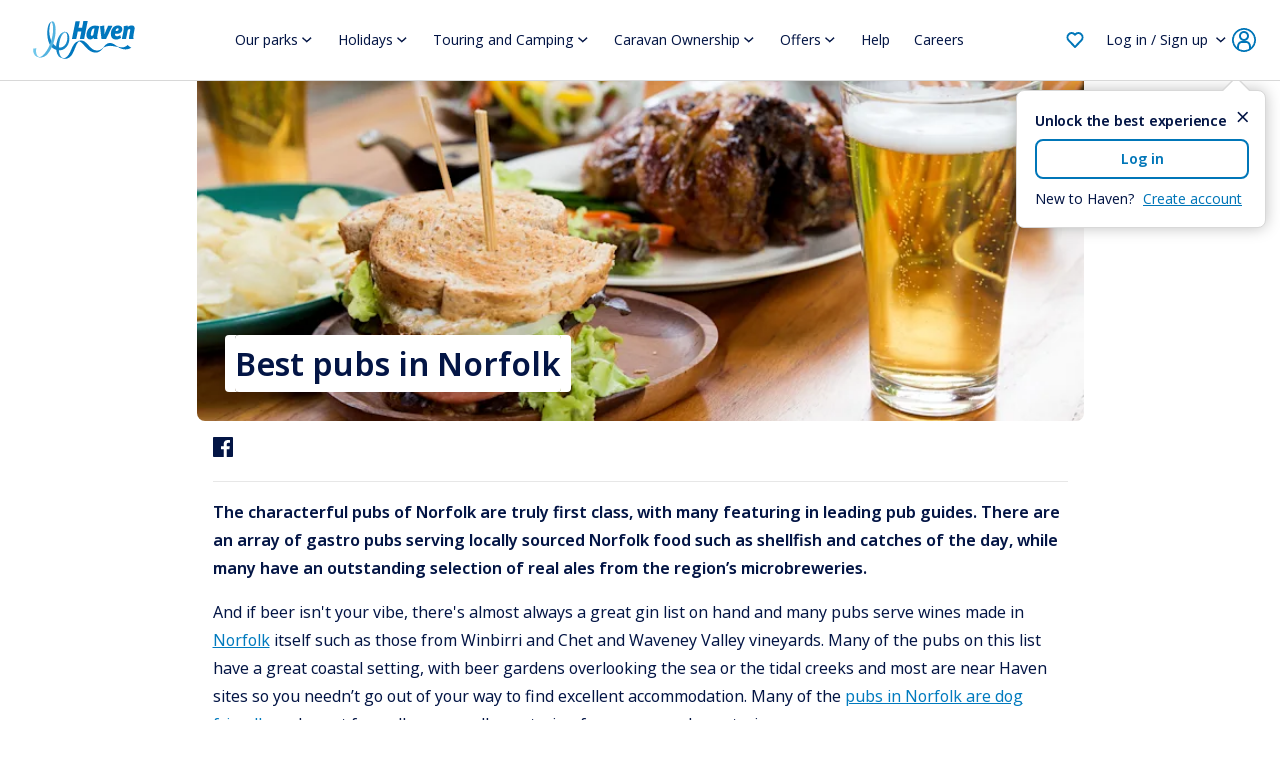

--- FILE ---
content_type: text/html; charset=utf-8
request_url: https://www.haven.com/things-to-do/norfolk/best-pubs-in-norfolk
body_size: 38914
content:
<!DOCTYPE html><html lang="en"><head><meta charSet="utf-8"/><meta name="viewport" content="width=device-width, initial-scale=1, minimum-scale=1, maximum-scale=1, viewport-fit=cover"/><link rel="stylesheet" href="https://www.haven.com/assets-cms/v2560.1.0-2aaabf1-21510355768/_next/static/css/988361837f424fc9.css" data-precedence="next"/><link rel="stylesheet" href="https://www.haven.com/assets-cms/v2560.1.0-2aaabf1-21510355768/_next/static/css/2359d722eaa23189.css" data-precedence="next"/><link rel="stylesheet" href="https://www.haven.com/assets-cms/v2560.1.0-2aaabf1-21510355768/_next/static/css/d9b5d4acee1d8935.css" data-precedence="next"/><link rel="stylesheet" href="https://www.haven.com/assets-cms/v2560.1.0-2aaabf1-21510355768/_next/static/css/d8a66dfefa8172ec.css" data-precedence="next"/><link rel="stylesheet" href="https://www.haven.com/assets-cms/v2560.1.0-2aaabf1-21510355768/_next/static/css/b33a0ff81c7bad99.css" data-precedence="next"/><link rel="stylesheet" href="https://www.haven.com/assets-cms/v2560.1.0-2aaabf1-21510355768/_next/static/css/37abd58ccb46676c.css" data-precedence="next"/><link rel="stylesheet" href="https://www.haven.com/assets-cms/v2560.1.0-2aaabf1-21510355768/_next/static/css/38b4c088c0c60844.css" data-precedence="next"/><link rel="stylesheet" href="https://www.haven.com/assets-cms/v2560.1.0-2aaabf1-21510355768/_next/static/css/415c2fa83f25b740.css" data-precedence="next"/><link rel="stylesheet" href="https://www.haven.com/assets-cms/v2560.1.0-2aaabf1-21510355768/_next/static/css/bf15f492211a414e.css" data-precedence="next"/><link rel="stylesheet" href="https://www.haven.com/assets-cms/v2560.1.0-2aaabf1-21510355768/_next/static/css/ba88c0917a0f62a7.css" data-precedence="next"/><link rel="stylesheet" href="https://www.haven.com/assets-cms/v2560.1.0-2aaabf1-21510355768/_next/static/css/589a652faf642f30.css" data-precedence="next"/><link rel="stylesheet" href="https://www.haven.com/assets-cms/v2560.1.0-2aaabf1-21510355768/_next/static/css/c70271fdcb5166c4.css" data-precedence="next"/><link rel="stylesheet" href="https://www.haven.com/assets-cms/v2560.1.0-2aaabf1-21510355768/_next/static/css/c5400828fea7071e.css" data-precedence="next"/><link rel="stylesheet" href="https://www.haven.com/assets-cms/v2560.1.0-2aaabf1-21510355768/_next/static/css/e004c873e349816f.css" data-precedence="next"/><link rel="stylesheet" href="https://www.haven.com/assets-cms/v2560.1.0-2aaabf1-21510355768/_next/static/css/932c86f2a04ea3af.css" data-precedence="next"/><link rel="preload" as="script" fetchPriority="low" href="https://www.haven.com/assets-cms/v2560.1.0-2aaabf1-21510355768/_next/static/chunks/webpack-f3043187489405e3.js"/><script src="https://www.haven.com/assets-cms/v2560.1.0-2aaabf1-21510355768/_next/static/chunks/4bd1b696-10cb4c9d2844a506.js" async=""></script><script src="https://www.haven.com/assets-cms/v2560.1.0-2aaabf1-21510355768/_next/static/chunks/3794-3629c3c26bbcc1c1.js" async=""></script><script src="https://www.haven.com/assets-cms/v2560.1.0-2aaabf1-21510355768/_next/static/chunks/main-app-38374917282baaea.js" async=""></script><script src="https://www.haven.com/assets-cms/v2560.1.0-2aaabf1-21510355768/_next/static/chunks/1274-9a9f948f4f41de86.js" async=""></script><script src="https://www.haven.com/assets-cms/v2560.1.0-2aaabf1-21510355768/_next/static/chunks/5440-0266ea9f4ad9a56f.js" async=""></script><script src="https://www.haven.com/assets-cms/v2560.1.0-2aaabf1-21510355768/_next/static/chunks/1339-5a7de7aa666d2827.js" async=""></script><script src="https://www.haven.com/assets-cms/v2560.1.0-2aaabf1-21510355768/_next/static/chunks/2619-9aac8983f30c7c8a.js" async=""></script><script src="https://www.haven.com/assets-cms/v2560.1.0-2aaabf1-21510355768/_next/static/chunks/1566-98d0cf43d106eb74.js" async=""></script><script src="https://www.haven.com/assets-cms/v2560.1.0-2aaabf1-21510355768/_next/static/chunks/6118-d20dd101b22f037b.js" async=""></script><script src="https://www.haven.com/assets-cms/v2560.1.0-2aaabf1-21510355768/_next/static/chunks/3081-ede64e0e25f2dbba.js" async=""></script><script src="https://www.haven.com/assets-cms/v2560.1.0-2aaabf1-21510355768/_next/static/chunks/5532-f453c88b54b9447d.js" async=""></script><script src="https://www.haven.com/assets-cms/v2560.1.0-2aaabf1-21510355768/_next/static/chunks/5755-2278704b0bb189ec.js" async=""></script><script src="https://www.haven.com/assets-cms/v2560.1.0-2aaabf1-21510355768/_next/static/chunks/app/%5B...pages%5D/layout-9ac2bba0c8962124.js" async=""></script><script src="https://www.haven.com/assets-cms/v2560.1.0-2aaabf1-21510355768/_next/static/chunks/9243-56e2835f26349769.js" async=""></script><script src="https://www.haven.com/assets-cms/v2560.1.0-2aaabf1-21510355768/_next/static/chunks/app/layout-0a911b72ad9e644a.js" async=""></script><script src="https://www.haven.com/assets-cms/v2560.1.0-2aaabf1-21510355768/_next/static/chunks/19-6860c50c141f5ea1.js" async=""></script><script src="https://www.haven.com/assets-cms/v2560.1.0-2aaabf1-21510355768/_next/static/chunks/869-7309e580d3d41a85.js" async=""></script><script src="https://www.haven.com/assets-cms/v2560.1.0-2aaabf1-21510355768/_next/static/chunks/app/error-4a11668319f0fbba.js" async=""></script><script src="https://www.haven.com/assets-cms/v2560.1.0-2aaabf1-21510355768/_next/static/chunks/app/not-found-a53ad9d37b661744.js" async=""></script><script src="https://www.haven.com/assets-cms/v2560.1.0-2aaabf1-21510355768/_next/static/chunks/8577-56f5bd79e9c02a94.js" async=""></script><script src="https://www.haven.com/assets-cms/v2560.1.0-2aaabf1-21510355768/_next/static/chunks/3950-e7179985ce0d4c40.js" async=""></script><script src="https://www.haven.com/assets-cms/v2560.1.0-2aaabf1-21510355768/_next/static/chunks/8997-598e76a2529dea71.js" async=""></script><script src="https://www.haven.com/assets-cms/v2560.1.0-2aaabf1-21510355768/_next/static/chunks/4135-a0cdd8b122f82d0d.js" async=""></script><script src="https://www.haven.com/assets-cms/v2560.1.0-2aaabf1-21510355768/_next/static/chunks/6251-705f64f8449fc9b1.js" async=""></script><script src="https://www.haven.com/assets-cms/v2560.1.0-2aaabf1-21510355768/_next/static/chunks/6182-bb788e0666a8a44f.js" async=""></script><script src="https://www.haven.com/assets-cms/v2560.1.0-2aaabf1-21510355768/_next/static/chunks/2519-0d486d3d365c478a.js" async=""></script><script src="https://www.haven.com/assets-cms/v2560.1.0-2aaabf1-21510355768/_next/static/chunks/1699-a74dadbcab96943e.js" async=""></script><script src="https://www.haven.com/assets-cms/v2560.1.0-2aaabf1-21510355768/_next/static/chunks/5974-4c9473e9503b57a1.js" async=""></script><script src="https://www.haven.com/assets-cms/v2560.1.0-2aaabf1-21510355768/_next/static/chunks/9524-8fe55b93e7dad21b.js" async=""></script><script src="https://www.haven.com/assets-cms/v2560.1.0-2aaabf1-21510355768/_next/static/chunks/2444-075108e7f58cc765.js" async=""></script><script src="https://www.haven.com/assets-cms/v2560.1.0-2aaabf1-21510355768/_next/static/chunks/4971-9f24dc211658554c.js" async=""></script><script src="https://www.haven.com/assets-cms/v2560.1.0-2aaabf1-21510355768/_next/static/chunks/app/%5B...pages%5D/page-d12726f37ccfe6bf.js" async=""></script><link rel="preload" href="https://www.googletagmanager.com/gtm.js?id=GTM-N6NJZ3L&amp;gtm_auth=-OASwLv6AryzioLgeSgYNg&amp;gtm_preview=env-2&amp;gtm_cookies_win=x" as="script"/><meta name="theme-color" content="white"/><title>Best pubs in Norfolk | Haven</title><meta name="description" content="The characterful pubs of Norfolk are truly first class. Take a look at our list of Haven-approved recommendations for the best pubs in Norfolk."/><meta name="robots" content="index, follow"/><meta name="googlebot" content="index, follow"/><meta name="msapplication-TileImage" content="https://www.haven.com/assets/icons/mstile-144x144.png"/><meta name="msapplication-TileColor" content="#b91d47"/><link rel="canonical" href="https://www.haven.com/things-to-do/norfolk/best-pubs-in-norfolk"/><meta property="og:title" content="Best pubs in Norfolk | Haven"/><meta property="og:description" content="The characterful pubs of Norfolk are truly first class. Take a look at our list of Haven-approved recommendations for the best pubs in Norfolk."/><meta property="og:site_name" content="Haven ®"/><meta property="og:image" content="https://images.ctfassets.net/ob1psfsvxnrx/2zf1o5cX2xLj9sjUtrLYUP/a841ad79ca3ad3c577f0e97a441959db/rf_norfolk_pubfood_01_2021_XL.jpg?w=1200&amp;h=630"/><meta property="og:type" content="website"/><meta name="twitter:card" content="summary_large_image"/><meta name="twitter:title" content="Best pubs in Norfolk | Haven"/><meta name="twitter:description" content="The characterful pubs of Norfolk are truly first class. Take a look at our list of Haven-approved recommendations for the best pubs in Norfolk."/><meta name="twitter:image" content="https://images.ctfassets.net/ob1psfsvxnrx/2zf1o5cX2xLj9sjUtrLYUP/a841ad79ca3ad3c577f0e97a441959db/rf_norfolk_pubfood_01_2021_XL.jpg?w=1200&amp;h=630"/><link rel="icon" href="https://www.haven.com/assets/icons/favicon-16x16.png" type="image/png"/><link rel="icon" href="https://www.haven.com/assets/icons/favicon-16x16.png" type="image/png" sizes="16x16"/><link rel="icon" href="https://www.haven.com/assets/icons/favicon-32x32.png" type="image/png" sizes="32x32"/><link rel="apple-touch-icon" href="https://www.haven.com/assets/icons/apple-touch-icon.png" sizes="180x180"/><link rel="mask-icon" href="https://www.haven.com/assets/icons/safari-pinned-tab.svg" color="#5bbad5"/><script src="https://www.haven.com/assets-cms/v2560.1.0-2aaabf1-21510355768/_next/static/chunks/polyfills-42372ed130431b0a.js" noModule=""></script></head><body><div hidden=""><!--$--><!--/$--></div><!--$--><!--/$--><!--&--><!--$?--><template id="B:0"></template><!--/$--><header class="NavigationHeader_header___H9QY "><div class="NavigationHeader_container__ABHHN"><button class="MenuControl_buttonOpen__kKHCf" aria-label="open-menu-button"><span></span><span></span><span></span></button><div data-testid="main-menu-contents" class="NavContainer_container__9Wyr1 "><nav><div class="MainNavigation_menu__rMJIB"><div class="NavigationItem_menuItem__VVdsM NavigationItem_menuItemCurtain__GpXUL NavigationItem_menuItemWithChildren__Sj_jW"><a class="NavigationItem_linkItem__yq209" href="/parks">Our parks</a><button class="TabMenu_mobileOpenButton__98NYo">Open</button><div class="TabMenu_tabMenu__C9hxr flexOnHover" data-label="I’m looking for…"><button class="TabMenu_mobileCloseButton__wn6ar">Back</button><div class="TabMenu_tabMobileParentLink__COSLR"><a class="TabMenu_linkItem__hy8vx" href="/parks">Our parks</a></div><div class="TabMenu_tabItemOrderFix__5iaIQ"><button class="TabMenu_desktopTabButton__enUbu TabMenu_active__g4Rce">Holidays</button><button class="TabMenu_mobileTabButton__xCTNc">Holidays</button><div class="TabMenu_tabList__xNhGb TabMenu_tabListOpenDesktop__1eheu"><button class="TabMenu_mobileCloseButton__wn6ar">Back</button><div class="TabMenu_tabMenuBlock__uywoI"><a class="TabMenu_tabLink__IguVU TabMenu_heading__JxVdm" href="/parks/blackpool">Blackpool</a><a class="TabMenu_tabLink__IguVU" href="/parks/blackpool/cala-gran">Cala Gran</a><a class="TabMenu_tabLink__IguVU" href="/parks/blackpool/marton-mere">Marton Mere</a></div><div class="TabMenu_tabMenuBlock__uywoI"><a class="TabMenu_tabLink__IguVU TabMenu_heading__JxVdm" href="/parks/cornwall">Cornwall</a><a class="TabMenu_tabLink__IguVU" href="/parks/cornwall/perran-sands">Perran Sands</a><a class="TabMenu_tabLink__IguVU" href="/parks/cornwall/riviere-sands">Riviere Sands</a></div><div class="TabMenu_tabMenuBlock__uywoI"><a class="TabMenu_tabLink__IguVU TabMenu_heading__JxVdm" href="/parks/devon">Devon</a><a class="TabMenu_tabLink__IguVU" href="/parks/devon/devon-cliffs">Devon Cliffs</a></div><div class="TabMenu_tabMenuBlock__uywoI"><a class="TabMenu_tabLink__IguVU TabMenu_heading__JxVdm" href="/parks/dorset">Dorset</a><a class="TabMenu_tabLink__IguVU" href="/parks/dorset/littlesea">Littlesea</a><a class="TabMenu_tabLink__IguVU" href="/parks/dorset/rockley-park">Rockley Park</a><a class="TabMenu_tabLink__IguVU" href="/parks/dorset/seaview">Seaview</a><a class="TabMenu_tabLink__IguVU" href="/parks/dorset/weymouth-bay">Weymouth Bay</a></div><div class="TabMenu_tabMenuBlock__uywoI"><a class="TabMenu_tabLink__IguVU TabMenu_heading__JxVdm" href="/parks/essex">Essex</a><a class="TabMenu_tabLink__IguVU" href="/parks/essex/the-orchards">Orchards</a></div><div class="TabMenu_tabMenuBlock__uywoI"><a class="TabMenu_tabLink__IguVU TabMenu_heading__JxVdm" href="/parks/kent">Kent</a><a class="TabMenu_tabLink__IguVU" href="/parks/kent/kent-coast">Kent Coast</a></div><div class="TabMenu_tabMenuBlock__uywoI"><a class="TabMenu_tabLink__IguVU TabMenu_heading__JxVdm" href="/parks/lake-district">Lake District</a><a class="TabMenu_tabLink__IguVU" href="/parks/lake-district/lakeland">Lakeland</a></div><div class="TabMenu_tabMenuBlock__uywoI"><a class="TabMenu_tabLink__IguVU TabMenu_heading__JxVdm" href="/parks/lincolnshire">Lincolnshire</a><a class="TabMenu_tabLink__IguVU" href="/parks/lincolnshire/cleethorpes-beach">Cleethorpes Beach</a><a class="TabMenu_tabLink__IguVU" href="/parks/lincolnshire/golden-sands">Golden Sands</a><a class="TabMenu_tabLink__IguVU" href="/parks/lincolnshire/skegness-holiday-park">Skegness</a></div><div class="TabMenu_tabMenuBlock__uywoI"><a class="TabMenu_tabLink__IguVU TabMenu_heading__JxVdm" href="/parks/norfolk">Norfolk</a><a class="TabMenu_tabLink__IguVU" href="/parks/norfolk/caister-on-sea">Caister-on-Sea</a><a class="TabMenu_tabLink__IguVU" href="/parks/norfolk/hopton">Hopton</a><a class="TabMenu_tabLink__IguVU" href="/parks/norfolk/seashore">Seashore</a><a class="TabMenu_tabLink__IguVU" href="/parks/norfolk/wild-duck">Wild Duck</a></div><div class="TabMenu_tabMenuBlock__uywoI"><a class="TabMenu_tabLink__IguVU TabMenu_heading__JxVdm" href="/parks/northumberland">Northumberland</a><a class="TabMenu_tabLink__IguVU" href="/parks/northumberland/berwick">Berwick</a><a class="TabMenu_tabLink__IguVU" href="/parks/northumberland/haggerston-castle">Haggerston Castle</a></div><div class="TabMenu_tabMenuBlock__uywoI"><a class="TabMenu_tabLink__IguVU TabMenu_heading__JxVdm" href="/parks/north-wales">North Wales</a><span class="TabMenu_tabLink__IguVU TabMenu_disabled__E0Vya">Cardigan View</span><span class="TabMenu_tabLink__IguVU TabMenu_disabled__E0Vya">Garreg Wen</span><a class="TabMenu_tabLink__IguVU" href="/parks/north-wales/greenacres">Greenacres</a><a class="TabMenu_tabLink__IguVU" href="/parks/north-wales/hafan-y-mor">Hafan y Mor</a><a class="TabMenu_tabLink__IguVU" href="/parks/north-wales/presthaven">Presthaven</a></div><div class="TabMenu_tabMenuBlock__uywoI"><a class="TabMenu_tabLink__IguVU TabMenu_heading__JxVdm" href="/parks/scotland">Scotland</a><a class="TabMenu_tabLink__IguVU" href="/parks/scotland/craig-tara">Craig Tara</a><a class="TabMenu_tabLink__IguVU" href="/parks/scotland/seton-sands">Seton Sands</a></div><div class="TabMenu_tabMenuBlock__uywoI"><a class="TabMenu_tabLink__IguVU TabMenu_heading__JxVdm" href="/parks/somerset">Somerset</a><a class="TabMenu_tabLink__IguVU" href="/parks/somerset/burnham-on-sea">Burnham-on-Sea</a><a class="TabMenu_tabLink__IguVU" href="/parks/somerset/doniford-bay">Doniford Bay</a></div><div class="TabMenu_tabMenuBlock__uywoI"><a class="TabMenu_tabLink__IguVU TabMenu_heading__JxVdm" href="/parks/south-wales">South Wales</a><a class="TabMenu_tabLink__IguVU" href="/parks/south-wales/kiln-park">Kiln Park</a><a class="TabMenu_tabLink__IguVU" href="/parks/south-wales/lydstep-beach">Lydstep Beach</a><a class="TabMenu_tabLink__IguVU" href="/parks/south-wales/penally-court">Penally Court</a><a class="TabMenu_tabLink__IguVU" href="/parks/south-wales/quay-west">Quay West</a></div><div class="TabMenu_tabMenuBlock__uywoI"><a class="TabMenu_tabLink__IguVU TabMenu_heading__JxVdm" href="/parks/sussex">Sussex</a><a class="TabMenu_tabLink__IguVU" href="/parks/sussex/church-farm">Church Farm</a><a class="TabMenu_tabLink__IguVU" href="/parks/sussex/combe-haven">Combe Haven</a></div><div class="TabMenu_tabMenuBlock__uywoI"><a class="TabMenu_tabLink__IguVU TabMenu_heading__JxVdm" href="/parks/wales">Wales</a></div><div class="TabMenu_tabMenuBlock__uywoI"><a class="TabMenu_tabLink__IguVU TabMenu_heading__JxVdm" href="/parks/yorkshire">Yorkshire</a><a class="TabMenu_tabLink__IguVU" href="/parks/yorkshire/blue-dolphin">Blue Dolphin</a><span class="TabMenu_tabLink__IguVU TabMenu_disabled__E0Vya">Far Grange</span><a class="TabMenu_tabLink__IguVU" href="/parks/yorkshire/primrose-valley">Primrose Valley</a><a class="TabMenu_tabLink__IguVU" href="/parks/yorkshire/reighton-sands">Reighton Sands</a><a class="TabMenu_tabLink__IguVU" href="/parks/yorkshire/thornwick-bay">Thornwick Bay</a></div></div></div><div class="TabMenu_tabItemOrderFix__5iaIQ"><button class="TabMenu_desktopTabButton__enUbu ">Touring &amp; Camping</button><button class="TabMenu_mobileTabButton__xCTNc">Touring &amp; Camping</button><div class="TabMenu_tabList__xNhGb"><button class="TabMenu_mobileCloseButton__wn6ar">Back</button><div class="TabMenu_tabMenuBlock__uywoI"><a class="TabMenu_tabLink__IguVU TabMenu_heading__JxVdm" href="/touring-camping/parks/blackpool">Blackpool</a><span class="TabMenu_tabLink__IguVU TabMenu_disabled__E0Vya">Cala Gran</span><a class="TabMenu_tabLink__IguVU" href="/touring-camping/parks/blackpool/marton-mere">Marton Mere</a></div><div class="TabMenu_tabMenuBlock__uywoI"><a class="TabMenu_tabLink__IguVU TabMenu_heading__JxVdm" href="/touring-camping/parks/cornwall">Cornwall</a><a class="TabMenu_tabLink__IguVU" href="/touring-camping/parks/cornwall/perran-sands">Perran Sands</a><span class="TabMenu_tabLink__IguVU TabMenu_disabled__E0Vya">Riviere Sands</span></div><div class="TabMenu_tabMenuBlock__uywoI"><span class="TabMenu_tabLink__IguVU TabMenu_heading__JxVdm TabMenu_disabled__E0Vya">Devon</span><span class="TabMenu_tabLink__IguVU TabMenu_disabled__E0Vya">Devon Cliffs</span></div><div class="TabMenu_tabMenuBlock__uywoI"><a class="TabMenu_tabLink__IguVU TabMenu_heading__JxVdm" href="/touring-camping/parks/dorset">Dorset</a><a class="TabMenu_tabLink__IguVU" href="/touring-camping/parks/dorset/littlesea">Littlesea</a><span class="TabMenu_tabLink__IguVU TabMenu_disabled__E0Vya">Rockley Park</span><a class="TabMenu_tabLink__IguVU" href="/touring-camping/parks/dorset/seaview">Seaview</a><span class="TabMenu_tabLink__IguVU TabMenu_disabled__E0Vya">Weymouth Bay</span></div><div class="TabMenu_tabMenuBlock__uywoI"><span class="TabMenu_tabLink__IguVU TabMenu_heading__JxVdm TabMenu_disabled__E0Vya">Essex</span><span class="TabMenu_tabLink__IguVU TabMenu_disabled__E0Vya">Orchards</span></div><div class="TabMenu_tabMenuBlock__uywoI"><span class="TabMenu_tabLink__IguVU TabMenu_heading__JxVdm TabMenu_disabled__E0Vya">Kent</span><span class="TabMenu_tabLink__IguVU TabMenu_disabled__E0Vya">Kent Coast</span></div><div class="TabMenu_tabMenuBlock__uywoI"><a class="TabMenu_tabLink__IguVU TabMenu_heading__JxVdm" href="/touring-camping/parks/lake-district">Lake District	</a><a class="TabMenu_tabLink__IguVU" href="/touring-camping/parks/lake-district/lakeland">Lakeland</a></div><div class="TabMenu_tabMenuBlock__uywoI"><a class="TabMenu_tabLink__IguVU TabMenu_heading__JxVdm" href="/touring-camping/parks/lincolnshire">Lincolnshire</a><a class="TabMenu_tabLink__IguVU" href="/touring-camping/parks/lincolnshire/cleethorpes-beach">Cleethorpes Beach</a><a class="TabMenu_tabLink__IguVU" href="/touring-camping/parks/lincolnshire/golden-sands">Golden Sands</a><a class="TabMenu_tabLink__IguVU" href="/touring-camping/parks/lincolnshire/skegness-holiday-park">Skegness</a></div><div class="TabMenu_tabMenuBlock__uywoI"><span class="TabMenu_tabLink__IguVU TabMenu_heading__JxVdm TabMenu_disabled__E0Vya">Norfolk</span><span class="TabMenu_tabLink__IguVU TabMenu_disabled__E0Vya">Caister-on-Sea</span><span class="TabMenu_tabLink__IguVU TabMenu_disabled__E0Vya">Hopton</span><span class="TabMenu_tabLink__IguVU TabMenu_disabled__E0Vya">Seashore</span><span class="TabMenu_tabLink__IguVU TabMenu_disabled__E0Vya">Wild Duck</span></div><div class="TabMenu_tabMenuBlock__uywoI"><a class="TabMenu_tabLink__IguVU TabMenu_heading__JxVdm" href="/touring-camping/parks/northumberland">Northumberland</a><span class="TabMenu_tabLink__IguVU TabMenu_disabled__E0Vya">Berwick</span><a class="TabMenu_tabLink__IguVU" href="/touring-camping/parks/northumberland/haggerston-castle">Haggerston Castle</a></div><div class="TabMenu_tabMenuBlock__uywoI"><a class="TabMenu_tabLink__IguVU TabMenu_heading__JxVdm" href="/touring-camping/parks/north-wales">North Wales</a><span class="TabMenu_tabLink__IguVU TabMenu_disabled__E0Vya">Cardigan View</span><span class="TabMenu_tabLink__IguVU TabMenu_disabled__E0Vya">Garreg Wen</span><a class="TabMenu_tabLink__IguVU" href="/touring-camping/parks/north-wales/greenacres">Greenacres</a><a class="TabMenu_tabLink__IguVU" href="/touring-camping/parks/north-wales/hafan-y-mor">Hafan y Mor</a><a class="TabMenu_tabLink__IguVU" href="/touring-camping/parks/north-wales/presthaven">Presthaven</a></div><div class="TabMenu_tabMenuBlock__uywoI"><a class="TabMenu_tabLink__IguVU TabMenu_heading__JxVdm" href="/touring-camping/parks/scotland">Scotland</a><span class="TabMenu_tabLink__IguVU TabMenu_disabled__E0Vya">Craig Tara</span><a class="TabMenu_tabLink__IguVU" href="/touring-camping/parks/scotland/seton-sands">Seton Sands</a></div><div class="TabMenu_tabMenuBlock__uywoI"><span class="TabMenu_tabLink__IguVU TabMenu_heading__JxVdm TabMenu_disabled__E0Vya">Somerset</span><span class="TabMenu_tabLink__IguVU TabMenu_disabled__E0Vya">Burnham-on-Sea</span><span class="TabMenu_tabLink__IguVU TabMenu_disabled__E0Vya">Doniford Bay</span></div><div class="TabMenu_tabMenuBlock__uywoI"><a class="TabMenu_tabLink__IguVU TabMenu_heading__JxVdm" href="/touring-camping/parks/south-wales">South Wales</a><a class="TabMenu_tabLink__IguVU" href="/touring-camping/parks/south-wales/kiln-park">Kiln Park</a><span class="TabMenu_tabLink__IguVU TabMenu_disabled__E0Vya">Lydstep Beach</span><span class="TabMenu_tabLink__IguVU TabMenu_disabled__E0Vya">Penally Court</span><span class="TabMenu_tabLink__IguVU TabMenu_disabled__E0Vya">Quay West</span></div><div class="TabMenu_tabMenuBlock__uywoI"><span class="TabMenu_tabLink__IguVU TabMenu_heading__JxVdm TabMenu_disabled__E0Vya">Sussex</span><span class="TabMenu_tabLink__IguVU TabMenu_disabled__E0Vya">Church Farm</span><span class="TabMenu_tabLink__IguVU TabMenu_disabled__E0Vya">Combe Haven</span></div><div class="TabMenu_tabMenuBlock__uywoI"><span class="TabMenu_tabLink__IguVU TabMenu_heading__JxVdm TabMenu_disabled__E0Vya">Wales</span></div><div class="TabMenu_tabMenuBlock__uywoI"><a class="TabMenu_tabLink__IguVU TabMenu_heading__JxVdm" href="/touring-camping/parks/yorkshire">Yorkshire</a><a class="TabMenu_tabLink__IguVU" href="/touring-camping/parks/yorkshire/blue-dolphin">Blue Dolphin</a><span class="TabMenu_tabLink__IguVU TabMenu_disabled__E0Vya">Far Grange</span><a class="TabMenu_tabLink__IguVU" href="/touring-camping/parks/yorkshire/primrose-valley">Primrose Valley</a><a class="TabMenu_tabLink__IguVU" href="/touring-camping/parks/yorkshire/reighton-sands">Reighton Sands</a><a class="TabMenu_tabLink__IguVU" href="/touring-camping/parks/yorkshire/thornwick-bay">Thornwick Bay</a></div></div></div><div class="TabMenu_tabItemOrderFix__5iaIQ"><button class="TabMenu_desktopTabButton__enUbu ">Caravan Ownership</button><button class="TabMenu_mobileTabButton__xCTNc">Caravan Ownership</button><div class="TabMenu_tabList__xNhGb"><button class="TabMenu_mobileCloseButton__wn6ar">Back</button><div class="TabMenu_tabMenuBlock__uywoI"><a class="TabMenu_tabLink__IguVU TabMenu_heading__JxVdm" href="/caravans-for-sale/parks/blackpool">Blackpool</a><a class="TabMenu_tabLink__IguVU" href="/caravans-for-sale/parks/blackpool/cala-gran">Cala Gran</a><a class="TabMenu_tabLink__IguVU" href="/caravans-for-sale/parks/blackpool/marton-mere">Marton Mere</a></div><div class="TabMenu_tabMenuBlock__uywoI"><a class="TabMenu_tabLink__IguVU TabMenu_heading__JxVdm" href="/caravans-for-sale/parks/cornwall">Cornwall</a><a class="TabMenu_tabLink__IguVU" href="/caravans-for-sale/parks/cornwall/perran-sands">Perran Sands</a><span class="TabMenu_tabLink__IguVU TabMenu_disabled__E0Vya">Riviere Sands</span></div><div class="TabMenu_tabMenuBlock__uywoI"><a class="TabMenu_tabLink__IguVU TabMenu_heading__JxVdm" href="/caravans-for-sale/parks/devon">Devon</a><a class="TabMenu_tabLink__IguVU" href="/caravans-for-sale/parks/devon/devon-cliffs">Devon Cliffs</a></div><div class="TabMenu_tabMenuBlock__uywoI"><a class="TabMenu_tabLink__IguVU TabMenu_heading__JxVdm" href="/caravans-for-sale/parks/dorset">Dorset</a><a class="TabMenu_tabLink__IguVU" href="/caravans-for-sale/parks/dorset/littlesea">Littlesea</a><a class="TabMenu_tabLink__IguVU" href="/caravans-for-sale/parks/dorset/rockley-park">Rockley Park</a><span class="TabMenu_tabLink__IguVU TabMenu_disabled__E0Vya">Seaview</span><a class="TabMenu_tabLink__IguVU" href="/caravans-for-sale/parks/dorset/weymouth-bay">Weymouth Bay</a></div><div class="TabMenu_tabMenuBlock__uywoI"><a class="TabMenu_tabLink__IguVU TabMenu_heading__JxVdm" href="/caravans-for-sale/parks/essex">Essex</a><a class="TabMenu_tabLink__IguVU" href="/caravans-for-sale/parks/essex/the-orchards">Orchards</a></div><div class="TabMenu_tabMenuBlock__uywoI"><a class="TabMenu_tabLink__IguVU TabMenu_heading__JxVdm" href="/caravans-for-sale/parks/kent">Kent</a><a class="TabMenu_tabLink__IguVU" href="/caravans-for-sale/parks/kent/kent-coast">Kent Coast</a></div><div class="TabMenu_tabMenuBlock__uywoI"><a class="TabMenu_tabLink__IguVU TabMenu_heading__JxVdm" href="/caravans-for-sale/parks/lake-district">Lake District</a><a class="TabMenu_tabLink__IguVU" href="/caravans-for-sale/parks/lake-district/lakeland">Lakeland</a></div><div class="TabMenu_tabMenuBlock__uywoI"><a class="TabMenu_tabLink__IguVU TabMenu_heading__JxVdm" href="/caravans-for-sale/parks/lincolnshire">Lincolnshire</a><a class="TabMenu_tabLink__IguVU" href="/caravans-for-sale/parks/lincolnshire/cleethorpes-beach">Cleethorpes Beach</a><a class="TabMenu_tabLink__IguVU" href="/caravans-for-sale/parks/lincolnshire/golden-sands">Golden Sands</a><a class="TabMenu_tabLink__IguVU" href="/caravans-for-sale/parks/lincolnshire/skegness">Skegness</a></div><div class="TabMenu_tabMenuBlock__uywoI"><a class="TabMenu_tabLink__IguVU TabMenu_heading__JxVdm" href="/caravans-for-sale/parks/norfolk">Norfolk</a><a class="TabMenu_tabLink__IguVU" href="/caravans-for-sale/parks/norfolk/caister-on-sea">Caister-on-Sea</a><a class="TabMenu_tabLink__IguVU" href="/caravans-for-sale/parks/norfolk/hopton">Hopton</a><a class="TabMenu_tabLink__IguVU" href="/caravans-for-sale/parks/norfolk/seashore">Seashore</a><a class="TabMenu_tabLink__IguVU" href="/caravans-for-sale/parks/norfolk/wild-duck">Wild Duck</a></div><div class="TabMenu_tabMenuBlock__uywoI"><a class="TabMenu_tabLink__IguVU TabMenu_heading__JxVdm" href="/caravans-for-sale/parks/northumberland">Northumberland</a><a class="TabMenu_tabLink__IguVU" href="/caravans-for-sale/parks/northumberland/berwick">Berwick</a><a class="TabMenu_tabLink__IguVU" href="/caravans-for-sale/parks/northumberland/haggerston-castle">Haggerston Castle</a></div><div class="TabMenu_tabMenuBlock__uywoI"><a class="TabMenu_tabLink__IguVU TabMenu_heading__JxVdm" href="/caravans-for-sale/parks/north-wales">North Wales</a><a class="TabMenu_tabLink__IguVU" href="/caravans-for-sale/parks/north-wales/cardigan-view">Cardigan View</a><a class="TabMenu_tabLink__IguVU" href="/caravans-for-sale/parks/north-wales/garreg-wen">Garreg Wen</a><a class="TabMenu_tabLink__IguVU" href="/caravans-for-sale/parks/north-wales/greenacres">Greenacres</a><a class="TabMenu_tabLink__IguVU" href="/caravans-for-sale/parks/north-wales/hafan-y-mor">Hafan y Mor</a><a class="TabMenu_tabLink__IguVU" href="/caravans-for-sale/parks/north-wales/presthaven">Presthaven</a></div><div class="TabMenu_tabMenuBlock__uywoI"><a class="TabMenu_tabLink__IguVU TabMenu_heading__JxVdm" href="/caravans-for-sale/parks/scotland">Scotland</a><a class="TabMenu_tabLink__IguVU" href="/caravans-for-sale/parks/scotland/craig-tara">Craig Tara</a><a class="TabMenu_tabLink__IguVU" href="/caravans-for-sale/parks/scotland/seton-sands">Seton Sands</a></div><div class="TabMenu_tabMenuBlock__uywoI"><a class="TabMenu_tabLink__IguVU TabMenu_heading__JxVdm" href="/caravans-for-sale/parks/somerset">Somerset</a><a class="TabMenu_tabLink__IguVU" href="/caravans-for-sale/parks/somerset/burnham-on-sea">Burnham-on-Sea</a><a class="TabMenu_tabLink__IguVU" href="/caravans-for-sale/parks/somerset/doniford-bay">Doniford Bay</a></div><div class="TabMenu_tabMenuBlock__uywoI"><a class="TabMenu_tabLink__IguVU TabMenu_heading__JxVdm" href="/caravans-for-sale/parks/south-wales">South Wales</a><a class="TabMenu_tabLink__IguVU" href="/caravans-for-sale/parks/south-wales/kiln-park">Kiln Park</a><a class="TabMenu_tabLink__IguVU" href="/caravans-for-sale/parks/south-wales/lydstep-beach">Lydstep Beach</a><a class="TabMenu_tabLink__IguVU" href="/caravans-for-sale/parks/south-wales/penally-court">Penally Court</a><a class="TabMenu_tabLink__IguVU" href="/caravans-for-sale/parks/south-wales/quay-west">Quay West</a></div><div class="TabMenu_tabMenuBlock__uywoI"><a class="TabMenu_tabLink__IguVU TabMenu_heading__JxVdm" href="/caravans-for-sale/parks/sussex">Sussex</a><a class="TabMenu_tabLink__IguVU" href="/caravans-for-sale/parks/sussex/church-farm">Church Farm</a><a class="TabMenu_tabLink__IguVU" href="/caravans-for-sale/parks/sussex/combe-haven">Combe Haven</a></div><div class="TabMenu_tabMenuBlock__uywoI"><span class="TabMenu_tabLink__IguVU TabMenu_heading__JxVdm TabMenu_disabled__E0Vya">Wales</span></div><div class="TabMenu_tabMenuBlock__uywoI"><a class="TabMenu_tabLink__IguVU TabMenu_heading__JxVdm" href="/caravans-for-sale/parks/yorkshire">Yorkshire</a><a class="TabMenu_tabLink__IguVU" href="/caravans-for-sale/parks/yorkshire/blue-dolphin">Blue Dolphin</a><a class="TabMenu_tabLink__IguVU" href="/caravans-for-sale/parks/yorkshire/far-grange">Far Grange</a><a class="TabMenu_tabLink__IguVU" href="/caravans-for-sale/parks/yorkshire/primrose-valley">Primrose Valley</a><a class="TabMenu_tabLink__IguVU" href="/caravans-for-sale/parks/yorkshire/reighton-sands">Reighton Sands</a><a class="TabMenu_tabLink__IguVU" href="/caravans-for-sale/parks/yorkshire/thornwick-bay">Thornwick Bay</a></div></div></div></div></div><div class="NavigationItem_menuItem__VVdsM NavigationItem_menuItemCurtain__GpXUL NavigationItem_menuItemWithChildren__Sj_jW"><a class="NavigationItem_linkItem__yq209" href="/holidays">Holidays</a><button class="NavigationItem_mobileOpenButton__WJ_16">Open</button><div class="NavigationItem_list__VoqEV NavigationItem_curtain__GgWEW flexOnHover"><button class="NavigationItem_mobileBackButton__jAQcP">Back</button><div class="NavigationItem_curtainMenu__SOt_Q"><div class="NavigationItem_column__e6YeW"><span class="NavigationItem_listHeading__JfTFW">Discover Haven</span><div class="NavigationItem_columnLinks__IhWfq"><a class="NavigationItem_listItem__j2LYb" href="/parks">Our parks</a><a class="NavigationItem_listItem__j2LYb" href="/parks/which-park-is-right-for-me">Park Picker</a><a class="NavigationItem_listItem__j2LYb" href="/discover/whats-new">What&#x27;s New</a><a class="NavigationItem_listItem__j2LYb" href="/discover/food-and-drink">Food &amp; Drink</a><a class="NavigationItem_listItem__j2LYb" href="/discover/entertainment">Entertainment</a><a class="NavigationItem_listItem__j2LYb" href="/discover/our-pools">Our Pools</a><a class="NavigationItem_listItem__j2LYb" href="/discover/activities">Activities</a><a class="NavigationItem_listItem__j2LYb" href="/discover/holiday-packages">Holiday packages</a><a class="NavigationItem_listItem__j2LYb" href="/discover/shopping">Shopping</a></div></div><div class="NavigationItem_column__e6YeW"><span class="NavigationItem_listHeading__JfTFW">Accommodation</span><div class="NavigationItem_columnLinks__IhWfq"><a class="NavigationItem_listItem__j2LYb" href="/discover/accommodation">Accommodation overview</a><a class="NavigationItem_listItem__j2LYb" href="/discover/accommodation/caravans">Caravans</a><a class="NavigationItem_listItem__j2LYb" href="/discover/accommodation/lodges">Lodges</a><a class="NavigationItem_listItem__j2LYb" href="/discover/accommodation/apartments">Apartments</a><a class="NavigationItem_listItem__j2LYb" href="/discover/accommodation/chalets">Chalets</a><a class="NavigationItem_listItem__j2LYb" href="/discover/accommodation/glamping">Glamping</a><a class="NavigationItem_listItem__j2LYb" href="/holidays/accessible">Accessible</a><a class="NavigationItem_listItem__j2LYb" href="/holidays/extras/choose-your-holiday-home">Choose your holiday home</a></div></div><div class="NavigationItem_column__e6YeW"><span class="NavigationItem_listHeading__JfTFW">Holiday Types</span><div class="NavigationItem_columnLinks__IhWfq"><a class="NavigationItem_listItem__j2LYb" href="/holidays">Holidays overview</a><a class="NavigationItem_listItem__j2LYb" href="/holidays/2026">Holidays for 2026</a><a class="NavigationItem_listItem__j2LYb" href="/holidays/summer">Summer 2026 holidays</a><a class="NavigationItem_listItem__j2LYb" href="/holidays/school">School Holidays 2026</a><a class="NavigationItem_listItem__j2LYb" href="/holidays/easter">Easter 2026 holidays</a><a class="NavigationItem_listItem__j2LYb" href="/holidays/half-term">Half term holidays</a><a class="NavigationItem_listItem__j2LYb" href="/holidays/uk-beach-holidays">UK beach holidays</a><a class="NavigationItem_listItem__j2LYb" href="/holidays/2027">Holidays for 2027</a><a class="NavigationItem_listItem__j2LYb" href="/holidays/caravan-holidays">Caravan holidays</a><a class="NavigationItem_listItem__j2LYb" href="/holidays/lodges">Lodge holidays</a><a class="NavigationItem_listItem__j2LYb" href="/holidays/glamping">Glamping holidays</a></div></div><div class="NavigationItem_column__e6YeW"><span class="NavigationItem_listHeading__JfTFW">Break types</span><div class="NavigationItem_columnLinks__IhWfq"><a class="NavigationItem_listItem__j2LYb" href="/holidays/uk-breaks">UK breaks</a><a class="NavigationItem_listItem__j2LYb" href="/holidays/uk-breaks/weekend">Weekend breaks</a><a class="NavigationItem_listItem__j2LYb" href="/holidays/uk-breaks/midweek">Midweek breaks</a><a class="NavigationItem_listItem__j2LYb" href="/holidays/half-term/may">May half term breaks</a><a class="NavigationItem_listItem__j2LYb" href="/holidays/autumn">Autumn breaks</a><a class="NavigationItem_listItem__j2LYb" href="/holidays/halloween-breaks">Halloween breaks</a><a class="NavigationItem_listItem__j2LYb" href="/holidays/special-breaks">Special breaks</a><a class="NavigationItem_listItem__j2LYb" href="/holidays/christmas-and-new-year">Christmas and New Year breaks</a><a class="NavigationItem_listItem__j2LYb" href="/holidays/self-catering">Self catering</a></div></div><div class="NavigationItem_column__e6YeW"><span class="NavigationItem_listHeading__JfTFW">Best for</span><div class="NavigationItem_columnLinks__IhWfq"><a class="NavigationItem_listItem__j2LYb" href="/holidays/family">Family holidays</a><a class="NavigationItem_listItem__j2LYb" href="/holidays/family/baby-toddler">Tots breaks</a><a class="NavigationItem_listItem__j2LYb" href="/holidays/uk-breaks/couples">Couple breaks</a><a class="NavigationItem_listItem__j2LYb" href="/holidays/dog-friendly">Dog friendly breaks</a><a class="NavigationItem_listItem__j2LYb" href="/holidays/fishing">Fishing holidays</a><a class="NavigationItem_listItem__j2LYb" href="/holidays/golf">Golf breaks</a></div></div><div class="NavigationItem_column__e6YeW"><span class="NavigationItem_listHeading__JfTFW">Inspiration</span><div class="NavigationItem_columnLinks__IhWfq"><a class="NavigationItem_listItem__j2LYb" href="/holiday-inspiration">Holiday inspiration</a><a class="NavigationItem_listItem__j2LYb" href="/things-to-do">Things to do in the UK</a><a class="NavigationItem_listItem__j2LYb" href="/beaches">Beaches in the UK</a></div></div></div></div></div><div class="NavigationItem_menuItem__VVdsM NavigationItem_menuItemWithChildren__Sj_jW"><a class="NavigationItem_linkItem__yq209" href="/touring-camping">Touring and Camping</a><button class="NavigationItem_mobileOpenButton__WJ_16"></button><div class="NavigationItem_list__VoqEV flexOnHover NavigationItem_singleColumn___B3v6"><button class="NavigationItem_mobileCloseButton__W49hE">Back</button><div class="NavigationItem_listItem__j2LYb NavigationItem_mobileOnly__SVhb2"><a class="NavigationItem_linkItem__yq209" href="/touring-camping">Touring and Camping</a></div><div class="NavigationItem_listItem__j2LYb"><a class="NavigationItem_linkItem__yq209" href="/touring-camping/parks">Our parks</a></div><div class="NavigationItem_listItem__j2LYb"><a class="NavigationItem_linkItem__yq209" href="/touring-camping/pitches-facilities">Pitches and facilities</a></div><div class="NavigationItem_listItem__j2LYb"><a class="NavigationItem_linkItem__yq209" href="/touring-camping">2026 breaks</a></div></div></div><div class="NavigationItem_menuItem__VVdsM NavigationItem_menuItemCurtain__GpXUL NavigationItem_menuItemWithChildren__Sj_jW"><a class="NavigationItem_linkItem__yq209" href="/caravans-for-sale">Caravan Ownership</a><button class="NavigationItem_mobileOpenButton__WJ_16">Open</button><div class="NavigationItem_list__VoqEV NavigationItem_curtain__GgWEW flexOnHover"><button class="NavigationItem_mobileBackButton__jAQcP">Back</button><div class="NavigationItem_curtainMenu__SOt_Q"><div class="NavigationItem_column__e6YeW NavigationItem_noHeading___Btr6"><div class="NavigationItem_columnLinks__IhWfq"><a class="NavigationItem_listItem__j2LYb" href="/caravans-for-sale">Caravan Ownership</a><a class="NavigationItem_listItem__j2LYb" href="/caravans-for-sale/static-caravans-for-sale">Static caravans for sale</a><a class="NavigationItem_listItem__j2LYb" href="/caravans-for-sale/parks">Our parks</a><a class="NavigationItem_listItem__j2LYb" href="/caravans-for-sale/offers">Caravan sales offers</a></div></div><div class="NavigationItem_column__e6YeW"><span class="NavigationItem_listHeading__JfTFW">Caravans &amp; lodges for sale</span><div class="NavigationItem_columnLinks__IhWfq"><a class="NavigationItem_listItem__j2LYb" href="/caravans-for-sale/new">New caravans for sale</a><a class="NavigationItem_listItem__j2LYb" href="/caravans-for-sale/used">Used caravans for sale</a><a class="NavigationItem_listItem__j2LYb" href="/caravans-for-sale/lodges-for-sale">Lodges for sale</a><a class="NavigationItem_listItem__j2LYb" href="/caravans-for-sale/caravan-search">Search all</a></div></div><div class="NavigationItem_column__e6YeW"><span class="NavigationItem_listHeading__JfTFW">Owner benefits</span><div class="NavigationItem_columnLinks__IhWfq"><a class="NavigationItem_listItem__j2LYb" href="/caravans-for-sale/life-as-an-owner">Life as an owner</a><a class="NavigationItem_listItem__j2LYb" href="/caravans-for-sale/buyers-guide">Buyer&#x27;s guide</a><a class="NavigationItem_listItem__j2LYb" href="/caravans-for-sale/parks/pitch-developments">Pitch developments</a></div></div><div class="NavigationItem_column__e6YeW"><span class="NavigationItem_listHeading__JfTFW">Costs &amp; Finance</span><div class="NavigationItem_columnLinks__IhWfq"><a class="NavigationItem_listItem__j2LYb" href="/caravans-for-sale/caravan-finance">Caravan finance</a><a class="NavigationItem_listItem__j2LYb" href="/caravans-for-sale/buyers-guide/let2offset">Let2offset</a><a class="NavigationItem_listItem__j2LYb" href="/caravans-for-sale/buyers-guide/site-fees">Site fees &amp; running costs</a></div></div><div class="NavigationItem_column__e6YeW"><span class="NavigationItem_listHeading__JfTFW">Advice &amp; Inspiration</span><div class="NavigationItem_columnLinks__IhWfq"><a class="NavigationItem_listItem__j2LYb" href="/caravans-for-sale/advice-inspiration/10-reasons-to-buy-a-static-caravan-with-haven">10 reasons to buy a static caravan</a><a class="NavigationItem_listItem__j2LYb" href="/caravans-for-sale/advice-inspiration/are-static-caravans-a-good-investment">Are static caravans a good investment</a><a class="NavigationItem_listItem__j2LYb" href="/caravans-for-sale/advice-inspiration/first-time-caravan-buyers-guide">First time caravan buyer’s guide</a><a class="NavigationItem_listItem__j2LYb" href="/caravans-for-sale/dog-friendly">Dog friendly caravans for sale</a><a class="NavigationItem_listItem__j2LYb" href="/caravans-for-sale/advice-inspiration">View all</a></div></div><div class="NavigationItem_column__e6YeW"><span class="NavigationItem_listHeading__JfTFW">Get in touch</span><div class="NavigationItem_columnLinks__IhWfq"><a class="NavigationItem_listItem__j2LYb" href="/caravans-for-sale/chat"><img alt="Chat to us" src="https://www.haven.com/assets/icons/chat-blue.svg" width="20" height="20" loading="lazy"/>Chat to us</a><a class="NavigationItem_listItem__j2LYb" href="/caravans-for-sale/request-a-brochure"><img alt="Download a brochure" src="https://www.haven.com/assets/icons/brochure-blue.svg" width="20" height="20" loading="lazy"/>Download a brochure</a><a class="NavigationItem_listItem__j2LYb" href="/caravans-for-sale/arrange-a-visit"><img alt="Book a park visit" src="https://www.haven.com/assets/icons/arrange-visit-blue.svg" width="20" height="20" loading="lazy"/>Book a park visit</a></div></div></div><div class="NavigationItem_curtainFooter__yEGM4">Ownership enquiries<a href="tel:03332021460" class="NavigationItem_footerLink__zHxtp">0333 202 1460</a></div></div></div><div class="NavigationItem_menuItem__VVdsM NavigationItem_menuItemWithChildren__Sj_jW"><a class="NavigationItem_linkItem__yq209" href="/offers">Offers</a><button class="NavigationItem_mobileOpenButton__WJ_16"></button><div class="NavigationItem_list__VoqEV flexOnHover"><button class="NavigationItem_mobileCloseButton__W49hE">Back</button><div class="NavigationItem_listItem__j2LYb NavigationItem_mobileOnly__SVhb2"><a class="NavigationItem_linkItem__yq209" href="/offers">Offers</a></div><div class="NavigationItem_listItem__j2LYb NavigationItem_multiColumn__d8vpN"><a class="NavigationItem_linkItem__yq209" href="/offers/best-value">Best value</a></div><div class="NavigationItem_listItem__j2LYb NavigationItem_multiColumn__d8vpN"><a class="NavigationItem_linkItem__yq209" href="/offers/last-minute-deals">Late deals</a></div><div class="NavigationItem_listItem__j2LYb NavigationItem_multiColumn__d8vpN"><a class="NavigationItem_linkItem__yq209" href="/offers/food-and-drink">Food &amp; Drink offers</a></div><div class="NavigationItem_listItem__j2LYb NavigationItem_multiColumn__d8vpN"><a class="NavigationItem_linkItem__yq209" href="/discover/shopping/offers">Retail offers</a></div><div class="NavigationItem_listItem__j2LYb NavigationItem_multiColumn__d8vpN"><a class="NavigationItem_linkItem__yq209" href="/caravans-for-sale/offers">Caravan Ownership offers</a></div><div class="NavigationItem_listItem__j2LYb NavigationItem_multiColumn__d8vpN"><a class="NavigationItem_linkItem__yq209" href="/newsletter">Sign up</a></div></div></div><div class="NavigationItem_menuItem__VVdsM"><a class="NavigationItem_linkItem__yq209" href="https://support.haven.com">Help</a></div><div class="NavigationItem_menuItem__VVdsM"><a class="NavigationItem_linkItem__yq209" href="https://jobs.haven.com">Careers</a></div></div></nav></div><a class="NavigationHeader_logo__u7Ech" href="/"><img src="https://www.haven.com/assets/logos/haven_logo_colour.svg" class="NavigationHeader_logoImage__J4CW7" width="110" height="40" alt="Haven.com" draggable="false"/></a><nav class="MainNavigation_menu__rMJIB MainNavigation_userMenu__ZQjUm" aria-label="account menu"><div><a class="UserNavigation_shortlisting__Q_ooc" href="/search-results/saved"><span class="UserNavigation_shortlistingLabel__CctPl">Shortlisting</span></a></div><div class="UserNavigation_userNavigationWithChildren__Cjm_I"><a class="UserNavigation_userMenuHeading__gDCWu" href="/my-account/login-registration" data-testid="user-navigation-link"><div class="UserNavigation_userMenuHeadingText__swpKx dd-privacy-mask" data-testid="user-navigation-heading">Log in / Sign up</div><div class="UserNavigation_userMenuHeadingDropDown__9kwWW"></div><div class="UserNavigation_avatar__gjgZ_ UserNavigation_loggedOutAvatar__2f7lf dd-privacy-mask"></div></a><button aria-label="open-account-menu" class="UserNavigation_mobileAvatar__NxbJX UserNavigation_avatar__gjgZ_ UserNavigation_loggedOutAvatar__2f7lf dd-privacy-mask"></button><div data-testid="mobile-user-menu-contents" class="UserNavigation_listRightFixedWidth__T7z1x flexOnHover"><div class="NavigationItem_listItem__j2LYb"><a data-testid="Log in / Sign up" class="NavigationItem_linkItem__yq209" href="/my-account/login-registration">Log in / Sign up</a></div><div class="NavigationItem_listItem__j2LYb"><a data-testid="Manage my booking" class="NavigationItem_linkItem__yq209" href="/my-account">Manage my booking</a></div><div class="NavigationItem_listItem__j2LYb"><a data-testid="Book activities" class="NavigationItem_linkItem__yq209" href="/experience/activities/activity-list">Book activities</a></div><div class="NavigationItem_listItem__j2LYb"><a data-testid="Pre-arrival information" class="NavigationItem_linkItem__yq209" href="/support/arrival-info">Pre-arrival information</a></div><div class="NavigationItem_listItem__j2LYb"><a data-testid="Payments" class="NavigationItem_linkItem__yq209" href="/payments">Payments</a></div><div class="NavigationItem_listItem__j2LYb"><a data-testid="Account settings" class="NavigationItem_linkItem__yq209" href="/my-account/account-details">Account settings</a></div></div></div></nav></div></header><!--$--><!--/$--><main><!--&--><article class="pb-grid-8 sm:pb-grid-10"><div class="container_responsiveMargin__heD3Y container_responsiveMarginAll__OAvqD"><div class="container_container__1V55e articleHero_container__xZCj8"><picture class="contentful-picture_picture__u7kBO"><source media="(min-width: 800px)" srcSet="https://images.ctfassets.net/ob1psfsvxnrx/2zf1o5cX2xLj9sjUtrLYUP/a841ad79ca3ad3c577f0e97a441959db/rf_norfolk_pubfood_01_2021_XL.jpg?w=800&amp;h=340&amp;q=80&amp;fit=fill&amp;f=center&amp;fm=avif 1x, https://images.ctfassets.net/ob1psfsvxnrx/2zf1o5cX2xLj9sjUtrLYUP/a841ad79ca3ad3c577f0e97a441959db/rf_norfolk_pubfood_01_2021_XL.jpg?w=1600&amp;h=680&amp;q=80&amp;fit=fill&amp;f=center&amp;fm=avif 2x" type="image/avif"/><source media="(min-width: 800px)" srcSet="https://images.ctfassets.net/ob1psfsvxnrx/2zf1o5cX2xLj9sjUtrLYUP/a841ad79ca3ad3c577f0e97a441959db/rf_norfolk_pubfood_01_2021_XL.jpg?w=800&amp;h=340&amp;q=80&amp;fit=fill&amp;f=center&amp;fm=webp 1x, https://images.ctfassets.net/ob1psfsvxnrx/2zf1o5cX2xLj9sjUtrLYUP/a841ad79ca3ad3c577f0e97a441959db/rf_norfolk_pubfood_01_2021_XL.jpg?w=1600&amp;h=680&amp;q=80&amp;fit=fill&amp;f=center&amp;fm=webp 2x" type="image/webp"/><source media="(min-width: 800px)" srcSet="https://images.ctfassets.net/ob1psfsvxnrx/2zf1o5cX2xLj9sjUtrLYUP/a841ad79ca3ad3c577f0e97a441959db/rf_norfolk_pubfood_01_2021_XL.jpg?w=800&amp;h=340&amp;q=90&amp;fit=fill&amp;f=center&amp;fm=jpg 1x, https://images.ctfassets.net/ob1psfsvxnrx/2zf1o5cX2xLj9sjUtrLYUP/a841ad79ca3ad3c577f0e97a441959db/rf_norfolk_pubfood_01_2021_XL.jpg?w=1600&amp;h=680&amp;q=90&amp;fit=fill&amp;f=center&amp;fm=jpg 2x" type="image/jpeg"/><source media="(min-width: 0)" srcSet="https://images.ctfassets.net/ob1psfsvxnrx/2zf1o5cX2xLj9sjUtrLYUP/a841ad79ca3ad3c577f0e97a441959db/rf_norfolk_pubfood_01_2021_XL.jpg?w=500&amp;h=226&amp;q=80&amp;fit=fill&amp;f=center&amp;fm=avif 1x, https://images.ctfassets.net/ob1psfsvxnrx/2zf1o5cX2xLj9sjUtrLYUP/a841ad79ca3ad3c577f0e97a441959db/rf_norfolk_pubfood_01_2021_XL.jpg?w=1000&amp;h=452&amp;q=80&amp;fit=fill&amp;f=center&amp;fm=avif 2x" type="image/avif"/><source media="(min-width: 0)" srcSet="https://images.ctfassets.net/ob1psfsvxnrx/2zf1o5cX2xLj9sjUtrLYUP/a841ad79ca3ad3c577f0e97a441959db/rf_norfolk_pubfood_01_2021_XL.jpg?w=500&amp;h=226&amp;q=80&amp;fit=fill&amp;f=center&amp;fm=webp 1x, https://images.ctfassets.net/ob1psfsvxnrx/2zf1o5cX2xLj9sjUtrLYUP/a841ad79ca3ad3c577f0e97a441959db/rf_norfolk_pubfood_01_2021_XL.jpg?w=1000&amp;h=452&amp;q=80&amp;fit=fill&amp;f=center&amp;fm=webp 2x" type="image/webp"/><source media="(min-width: 0)" srcSet="https://images.ctfassets.net/ob1psfsvxnrx/2zf1o5cX2xLj9sjUtrLYUP/a841ad79ca3ad3c577f0e97a441959db/rf_norfolk_pubfood_01_2021_XL.jpg?w=500&amp;h=226&amp;q=90&amp;fit=fill&amp;f=center&amp;fm=jpg 1x, https://images.ctfassets.net/ob1psfsvxnrx/2zf1o5cX2xLj9sjUtrLYUP/a841ad79ca3ad3c577f0e97a441959db/rf_norfolk_pubfood_01_2021_XL.jpg?w=1000&amp;h=452&amp;q=90&amp;fit=fill&amp;f=center&amp;fm=jpg 2x" type="image/jpeg"/><img alt="Norfolk pub food" class="contentful-picture_img__wBzWA articleHero_image__6lmmu" src="https://images.ctfassets.net/ob1psfsvxnrx/2zf1o5cX2xLj9sjUtrLYUP/a841ad79ca3ad3c577f0e97a441959db/rf_norfolk_pubfood_01_2021_XL.jpg?w=500&amp;h=226&amp;q=90&amp;fit=fill&amp;f=center&amp;fm=jpg" width="500" height="226"/></picture><div class="articleHero_innerCard__MS0V6"><h1 class="Heading_h__gurf8 Heading_colourDarkBlue__n3Ghc HeroTitle_title__7e85d HeroTitle_titleLevel1__GIPak"><span class="HeroTitle_whiteBackground__anklE">Best pubs in Norfolk</span></h1></div></div></div><div class="container_responsiveMargin__heD3Y container_responsiveMarginAll__OAvqD"><div class="container_container__1V55e"><ul class="socialShare_socialShare__ADZA2"><li class="socialShare_socialShareItem__FikV1"><a href="https://www.facebook.com/sharer.php?u=https%3A%2F%2Fwww.haven.com%2Fthings-to-do%2Fnorfolk%2Fbest-pubs-in-norfolk" rel="noopener noreferrer" target="_blank"><img src="https://www.haven.com/assets/icons/icon-facebook-blue.svg" alt="Share on Facebook"/></a></li></ul><div><p><b>The characterful pubs of Norfolk are truly first class, with many featuring in leading pub guides. There are an array of gastro pubs serving locally sourced Norfolk food such as shellfish and catches of the day, while many have an outstanding selection of real ales from the region’s microbreweries. </b></p><p>And if beer isn&#39;t your vibe, there&#39;s almost always a great gin list on hand and many pubs serve wines made in <a href="https://www.haven.com/things-to-do/norfolk">Norfolk</a> itself such as those from Winbirri and Chet and Waveney Valley vineyards. Many of the pubs on this list have a great coastal setting, with beer gardens overlooking the sea or the tidal creeks and most are near Haven sites so you needn’t go out of your way to find excellent accommodation. Many of the <a href="https://www.haven.com/things-to-do/norfolk/dog-friendly-pubs-in-norfolk">pubs in Norfolk are dog friendly </a>and great for walkers as well as catering for vegans and vegetarians. </p><p>In Norwich, the city centre pubs often screen the all-important big sporting events live on huge televisions so there really is something for everyone. Take a look at our list of Haven-approved recommendations for the best pubs in Norfolk so you know exactly where to go for a refreshing drink and a hearty meal on your East Anglian holiday. </p></div><div class="mt-grid-8"><ul class="TableOfContents_style_tableOfContents__zfG_p"><li class="TableOfContents_style_tableOfContents__link__aIexQ"><strong class="Heading_h__gurf8 Heading_hBlock__QqMgP Heading_colourDarkBlue__n3Ghc" role="heading"><a href="#1.%20The%20Fishermans%20Return%2C%20Winterton-on-Sea%20" class="ChevronLink_chevronLink__iVybl TableOfContents_style_link__HwW6X">1. The Fishermans Return, Winterton-on-Sea<!-- --> <span class="ChevronLink_lastWord__SFSwd"></span></a></strong></li><li class="TableOfContents_style_tableOfContents__link__aIexQ"><strong class="Heading_h__gurf8 Heading_hBlock__QqMgP Heading_colourDarkBlue__n3Ghc" role="heading"><a href="#2.%20The%20Dog%20at%20Ludham%20Bridge%20%20" class="ChevronLink_chevronLink__iVybl TableOfContents_style_link__HwW6X">2. The Dog at Ludham Bridge <!-- --> <span class="ChevronLink_lastWord__SFSwd"></span></a></strong></li><li class="TableOfContents_style_tableOfContents__link__aIexQ"><strong class="Heading_h__gurf8 Heading_hBlock__QqMgP Heading_colourDarkBlue__n3Ghc" role="heading"><a href="#3.%20The%20Farmhouse%2C%20Norwich%20" class="ChevronLink_chevronLink__iVybl TableOfContents_style_link__HwW6X">3. The Farmhouse, Norwich<!-- --> <span class="ChevronLink_lastWord__SFSwd"></span></a></strong></li><li class="TableOfContents_style_tableOfContents__link__aIexQ"><strong class="Heading_h__gurf8 Heading_hBlock__QqMgP Heading_colourDarkBlue__n3Ghc" role="heading"><a href="#4.%20Garden%20House%2C%20Banham%20" class="ChevronLink_chevronLink__iVybl TableOfContents_style_link__HwW6X">4. Garden House, Banham<!-- --> <span class="ChevronLink_lastWord__SFSwd"></span></a></strong></li><li class="TableOfContents_style_tableOfContents__link__aIexQ"><strong class="Heading_h__gurf8 Heading_hBlock__QqMgP Heading_colourDarkBlue__n3Ghc" role="heading"><a href="#5.%20The%20Queens%20Head%20Bar%20%26%20Restaurant%2C%20Great%20Yarmouth%20" class="ChevronLink_chevronLink__iVybl TableOfContents_style_link__HwW6X">5. The Queens Head Bar &amp; Restaurant, Great Yarmouth<!-- --> <span class="ChevronLink_lastWord__SFSwd"></span></a></strong></li><li class="TableOfContents_style_tableOfContents__link__aIexQ"><strong class="Heading_h__gurf8 Heading_hBlock__QqMgP Heading_colourDarkBlue__n3Ghc" role="heading"><a href="#6.%20The%20Robert%20Kett%2C%20Wymondham" class="ChevronLink_chevronLink__iVybl TableOfContents_style_link__HwW6X">6. The Robert Kett,<!-- --> <span class="ChevronLink_lastWord__SFSwd">Wymondham</span></a></strong></li><li class="TableOfContents_style_tableOfContents__link__aIexQ"><strong class="Heading_h__gurf8 Heading_hBlock__QqMgP Heading_colourDarkBlue__n3Ghc" role="heading"><a href="#7.%20Empire%20Theatre%20Bar%2C%20Great%20Yarmouth%20" class="ChevronLink_chevronLink__iVybl TableOfContents_style_link__HwW6X">7. Empire Theatre Bar, Great Yarmouth<!-- --> <span class="ChevronLink_lastWord__SFSwd"></span></a></strong></li><li class="TableOfContents_style_tableOfContents__link__aIexQ"><strong class="Heading_h__gurf8 Heading_hBlock__QqMgP Heading_colourDarkBlue__n3Ghc" role="heading"><a href="#8.%20The%20White%20Swan%2C%20Gressenhall%20" class="ChevronLink_chevronLink__iVybl TableOfContents_style_link__HwW6X">8. The White Swan, Gressenhall<!-- --> <span class="ChevronLink_lastWord__SFSwd"></span></a></strong></li><li class="TableOfContents_style_tableOfContents__link__aIexQ"><strong class="Heading_h__gurf8 Heading_hBlock__QqMgP Heading_colourDarkBlue__n3Ghc" role="heading"><a href="#9.%20%20Short%20Blue%2C%20Goreham%20on%20Sea" class="ChevronLink_chevronLink__iVybl TableOfContents_style_link__HwW6X">9.  Short Blue, Goreham on<!-- --> <span class="ChevronLink_lastWord__SFSwd">Sea</span></a></strong></li><li class="TableOfContents_style_tableOfContents__link__aIexQ"><strong class="Heading_h__gurf8 Heading_hBlock__QqMgP Heading_colourDarkBlue__n3Ghc" role="heading"><a href="#10.%20The%20Ram%20Inn%2C%20Brundall" class="ChevronLink_chevronLink__iVybl TableOfContents_style_link__HwW6X">10. The Ram Inn,<!-- --> <span class="ChevronLink_lastWord__SFSwd">Brundall</span></a></strong></li></ul></div></div></div><div class="mb-grid-4 sm:mb-grid-8"><div class="container_responsiveMargin__heD3Y container_responsiveMarginAll__OAvqD" id="1. The Fishermans Return, Winterton-on-Sea "><div class="container_container__1V55e"><h2 id="1. The Fishermans Return, Winterton-on-Sea 0" class="pt-grid-6 mt-0 mx-0 mb-grid-3 font-bold text-md leading-sm md:text-lg md:leading-lg">1. The Fishermans Return, Winterton-on-Sea </h2><div class="article_mediaFix__F34ZG mb-grid-3"><img src="https://images.ctfassets.net/ob1psfsvxnrx/77P7yKlF67sb0cLrWXP2HK/f1d94aab8aba04edaec5f8d62c1e73dd/rf_norfolk_fishermansreturn_01_2021_XL.jpg?w=855&amp;h=570&amp;q=90&amp;fit=fill&amp;f=center&amp;fm=jpg" srcSet="https://images.ctfassets.net/ob1psfsvxnrx/77P7yKlF67sb0cLrWXP2HK/f1d94aab8aba04edaec5f8d62c1e73dd/rf_norfolk_fishermansreturn_01_2021_XL.jpg?w=855&amp;h=570&amp;q=90&amp;fit=fill&amp;f=center&amp;fm=jpg 1110w, https://images.ctfassets.net/ob1psfsvxnrx/77P7yKlF67sb0cLrWXP2HK/f1d94aab8aba04edaec5f8d62c1e73dd/rf_norfolk_fishermansreturn_01_2021_XL.jpg?w=739&amp;h=493&amp;q=90&amp;fit=fill&amp;f=center&amp;fm=jpg 800w, https://images.ctfassets.net/ob1psfsvxnrx/77P7yKlF67sb0cLrWXP2HK/f1d94aab8aba04edaec5f8d62c1e73dd/rf_norfolk_fishermansreturn_01_2021_XL.jpg?w=469&amp;h=313&amp;q=90&amp;fit=fill&amp;f=center&amp;fm=jpg 0" class="" alt="1. The Fishermans Return, Winterton-on-Sea " loading="lazy" style="display:block;width:100%;height:100%" width="469" height="313"/></div><div class="bodyText_bodyText__npS_Y article_bodyTextFix__wIbBs"><p>The Fishermans Return, one of Norfolk’s best pubs, is a favourite with the locals of the quiet seaside village of Winterton-on-Sea and tourists alike. This historic country-style pub is full of character, hosting a beer and cider festival in August and serving many of the local brews.</p><p>Beer connoisseurs are in for a real treat here, as are foodies. The meals here are spectacular and use local produce including freshly caught fish and meat from local butchers. Dishes change as seasonal staples become available throughout the year. </p><p>Live music every Saturday night, quiz nights and a dartboard will keep you entertained while outdoor seating is available. The pub is just a stone’s throw from Winterton Beach and four miles from Haven Caister-on-Sea Holiday Park so there’s no reason to leave it off your Norfolk itinerary. </p><p><i>*images are representative only and are not of the specific establishments </i></p></div><nav class="promoLink_promo__b8HlI " aria-label="Related links"><div class="promoLink_container__gBAxG"><div class="promoLink_imagesContainer__AlsIM"><picture class="contentful-picture_picture__u7kBO"><source media="(min-width: 0)" srcSet="https://images.ctfassets.net/ob1psfsvxnrx/6Sxnw4QTPVtt2sdhKxAmup/e286dd9c281b047360c591ce3b5e7d5f/cc_beachview_01_2021_xl.jpg?w=165&amp;h=100&amp;q=80&amp;fit=fill&amp;f=center&amp;fm=avif 1x, https://images.ctfassets.net/ob1psfsvxnrx/6Sxnw4QTPVtt2sdhKxAmup/e286dd9c281b047360c591ce3b5e7d5f/cc_beachview_01_2021_xl.jpg?w=330&amp;h=200&amp;q=80&amp;fit=fill&amp;f=center&amp;fm=avif 2x" type="image/avif"/><source media="(min-width: 0)" srcSet="https://images.ctfassets.net/ob1psfsvxnrx/6Sxnw4QTPVtt2sdhKxAmup/e286dd9c281b047360c591ce3b5e7d5f/cc_beachview_01_2021_xl.jpg?w=165&amp;h=100&amp;q=80&amp;fit=fill&amp;f=center&amp;fm=webp 1x, https://images.ctfassets.net/ob1psfsvxnrx/6Sxnw4QTPVtt2sdhKxAmup/e286dd9c281b047360c591ce3b5e7d5f/cc_beachview_01_2021_xl.jpg?w=330&amp;h=200&amp;q=80&amp;fit=fill&amp;f=center&amp;fm=webp 2x" type="image/webp"/><source media="(min-width: 0)" srcSet="https://images.ctfassets.net/ob1psfsvxnrx/6Sxnw4QTPVtt2sdhKxAmup/e286dd9c281b047360c591ce3b5e7d5f/cc_beachview_01_2021_xl.jpg?w=165&amp;h=100&amp;q=90&amp;fit=fill&amp;f=center&amp;fm=jpg 1x, https://images.ctfassets.net/ob1psfsvxnrx/6Sxnw4QTPVtt2sdhKxAmup/e286dd9c281b047360c591ce3b5e7d5f/cc_beachview_01_2021_xl.jpg?w=330&amp;h=200&amp;q=90&amp;fit=fill&amp;f=center&amp;fm=jpg 2x" type="image/jpeg"/><img alt="Caister-on-Sea Holiday Park" class="contentful-picture_img__wBzWA" src="https://images.ctfassets.net/ob1psfsvxnrx/6Sxnw4QTPVtt2sdhKxAmup/e286dd9c281b047360c591ce3b5e7d5f/cc_beachview_01_2021_xl.jpg?w=165&amp;h=100&amp;q=90&amp;fit=fill&amp;f=center&amp;fm=jpg" width="165" height="100" loading="lazy" decoding="async"/></picture></div><div class="promoLink_content____y16"><p class="promoLink_header___CY4y"><strong class="promoLink_title__S85y0">Norfolk</strong></p><div class="promoLink_chevronLinkFix__43UYU"><strong class="Heading_h__gurf8 Heading_hBlock__QqMgP Heading_colourDarkBlue__n3Ghc" role="heading"><a href="/parks/norfolk/caister-on-sea" class="ChevronLink_chevronLink__iVybl">Caister-on-Sea Holiday<!-- --> <span class="ChevronLink_lastWord__SFSwd">Park</span></a></strong></div></div></div></nav></div></div><div class="container_responsiveMargin__heD3Y container_responsiveMarginAll__OAvqD" id="2. The Dog at Ludham Bridge  "><div class="container_container__1V55e"><h2 id="2. The Dog at Ludham Bridge  1" class="pt-grid-6 mt-0 mx-0 mb-grid-3 font-bold text-md leading-sm md:text-lg md:leading-lg">2. The Dog at Ludham Bridge  </h2><div class="bodyText_bodyText__npS_Y article_bodyTextFix__wIbBs"><p><b></b>As you might expect from its name, this gastro pub in the beautiful Norfolk Broads is one of the best dog-friendly places to indluge in Norfolk. The Dog at Ludham Bridge offers a water station and waterproof dog beds for your pooch’s comfort, while children can keep themselves with an outdoor play area, leaving you to enjoy the peaceful country surroundings.  </p><p>Serving classic home-cooked pub grub, there’s also a whole host of regular live music and local real ale for you to sample. There’s loads of space to pitch up and relax and the outdoor seating area is an ideal spot when you bring your pooch along. </p></div><nav class="promoLink_promo__b8HlI " aria-label="Related links"><div class="promoLink_container__gBAxG"><div class="promoLink_imagesContainer__AlsIM"><picture class="contentful-picture_picture__u7kBO"><source media="(min-width: 0)" srcSet="https://images.ctfassets.net/ob1psfsvxnrx/6Sxnw4QTPVtt2sdhKxAmup/e286dd9c281b047360c591ce3b5e7d5f/cc_beachview_01_2021_xl.jpg?w=165&amp;h=100&amp;q=80&amp;fit=fill&amp;f=center&amp;fm=avif 1x, https://images.ctfassets.net/ob1psfsvxnrx/6Sxnw4QTPVtt2sdhKxAmup/e286dd9c281b047360c591ce3b5e7d5f/cc_beachview_01_2021_xl.jpg?w=330&amp;h=200&amp;q=80&amp;fit=fill&amp;f=center&amp;fm=avif 2x" type="image/avif"/><source media="(min-width: 0)" srcSet="https://images.ctfassets.net/ob1psfsvxnrx/6Sxnw4QTPVtt2sdhKxAmup/e286dd9c281b047360c591ce3b5e7d5f/cc_beachview_01_2021_xl.jpg?w=165&amp;h=100&amp;q=80&amp;fit=fill&amp;f=center&amp;fm=webp 1x, https://images.ctfassets.net/ob1psfsvxnrx/6Sxnw4QTPVtt2sdhKxAmup/e286dd9c281b047360c591ce3b5e7d5f/cc_beachview_01_2021_xl.jpg?w=330&amp;h=200&amp;q=80&amp;fit=fill&amp;f=center&amp;fm=webp 2x" type="image/webp"/><source media="(min-width: 0)" srcSet="https://images.ctfassets.net/ob1psfsvxnrx/6Sxnw4QTPVtt2sdhKxAmup/e286dd9c281b047360c591ce3b5e7d5f/cc_beachview_01_2021_xl.jpg?w=165&amp;h=100&amp;q=90&amp;fit=fill&amp;f=center&amp;fm=jpg 1x, https://images.ctfassets.net/ob1psfsvxnrx/6Sxnw4QTPVtt2sdhKxAmup/e286dd9c281b047360c591ce3b5e7d5f/cc_beachview_01_2021_xl.jpg?w=330&amp;h=200&amp;q=90&amp;fit=fill&amp;f=center&amp;fm=jpg 2x" type="image/jpeg"/><img alt="Caister-on-Sea Holiday Park" class="contentful-picture_img__wBzWA" src="https://images.ctfassets.net/ob1psfsvxnrx/6Sxnw4QTPVtt2sdhKxAmup/e286dd9c281b047360c591ce3b5e7d5f/cc_beachview_01_2021_xl.jpg?w=165&amp;h=100&amp;q=90&amp;fit=fill&amp;f=center&amp;fm=jpg" width="165" height="100" loading="lazy" decoding="async"/></picture></div><div class="promoLink_content____y16"><p class="promoLink_header___CY4y"><strong class="promoLink_title__S85y0">Norfolk</strong></p><div class="promoLink_chevronLinkFix__43UYU"><strong class="Heading_h__gurf8 Heading_hBlock__QqMgP Heading_colourDarkBlue__n3Ghc" role="heading"><a href="/parks/norfolk/caister-on-sea" class="ChevronLink_chevronLink__iVybl">Caister-on-Sea Holiday<!-- --> <span class="ChevronLink_lastWord__SFSwd">Park</span></a></strong></div></div></div></nav></div></div><div class="container_responsiveMargin__heD3Y container_responsiveMarginAll__OAvqD" id="3. The Farmhouse, Norwich "><div class="container_container__1V55e"><h2 id="3. The Farmhouse, Norwich 2" class="pt-grid-6 mt-0 mx-0 mb-grid-3 font-bold text-md leading-sm md:text-lg md:leading-lg">3. The Farmhouse, Norwich </h2><div class="article_mediaFix__F34ZG mb-grid-3"><img src="https://images.ctfassets.net/ob1psfsvxnrx/sVpUWuyXL7FGNQ1p1Fiok/d5cfe76bf185ee73ec52a60b7685a3b5/rf_norfolk_farmhouse_roastdinner_01_2021_XL.jpg?w=855&amp;h=570&amp;q=90&amp;fit=fill&amp;f=center&amp;fm=jpg" srcSet="https://images.ctfassets.net/ob1psfsvxnrx/sVpUWuyXL7FGNQ1p1Fiok/d5cfe76bf185ee73ec52a60b7685a3b5/rf_norfolk_farmhouse_roastdinner_01_2021_XL.jpg?w=855&amp;h=570&amp;q=90&amp;fit=fill&amp;f=center&amp;fm=jpg 1110w, https://images.ctfassets.net/ob1psfsvxnrx/sVpUWuyXL7FGNQ1p1Fiok/d5cfe76bf185ee73ec52a60b7685a3b5/rf_norfolk_farmhouse_roastdinner_01_2021_XL.jpg?w=739&amp;h=493&amp;q=90&amp;fit=fill&amp;f=center&amp;fm=jpg 800w, https://images.ctfassets.net/ob1psfsvxnrx/sVpUWuyXL7FGNQ1p1Fiok/d5cfe76bf185ee73ec52a60b7685a3b5/rf_norfolk_farmhouse_roastdinner_01_2021_XL.jpg?w=469&amp;h=313&amp;q=90&amp;fit=fill&amp;f=center&amp;fm=jpg 0" class="" alt="3. The Farmhouse, Norwich " loading="lazy" style="display:block;width:100%;height:100%" width="469" height="313"/></div><div class="bodyText_bodyText__npS_Y article_bodyTextFix__wIbBs"><p><b></b>Those looking for a Sunday Roast in Norwich need look no further. Treat yourself, family or friends to the famous Sunday carvery at The Farmhouse in Norwich, you’ll sure to leave with a satisfied stomach and perhaps a few extra belt notches. </p><p>The pub’s restaurant is one of the best in the historic capital and simply put, it is one of the best pubs in Norfolk. The wide and varied menu can cater to those who want a snack, a speciality meal, or a full three course dinner. Make sure you don’t miss out on the fabulous range of desserts for afters! As well as the amazing food, the staff are renowned for being lovely, welcoming and dog friendly so make sure to schedule a visit to The Farmhouse into your Norfolk sightseeing tour! </p></div></div></div><div class="container_responsiveMargin__heD3Y container_responsiveMarginAll__OAvqD" id="4. Garden House, Banham "><div class="container_container__1V55e"><h2 id="4. Garden House, Banham 3" class="pt-grid-6 mt-0 mx-0 mb-grid-3 font-bold text-md leading-sm md:text-lg md:leading-lg">4. Garden House, Banham </h2><div class="bodyText_bodyText__npS_Y article_bodyTextFix__wIbBs"><p>The Garden House in Banham is a cosy spot with a lovely, welcoming vibe. The pub has a fantastic garden area, perfect for those sunny afternoons when you just want to relax with a pint. They serve some great local ales and the food is top-notch, with hearty, home-cooked meals that really hit the spot. Plus, it’s right near Banham Zoo, so it’s a great place to unwind after a day of exploring.  </p></div></div></div><div class="container_responsiveMargin__heD3Y container_responsiveMarginAll__OAvqD" id="5. The Queens Head Bar &amp; Restaurant, Great Yarmouth "><div class="container_container__1V55e"><h2 id="5. The Queens Head Bar &amp; Restaurant, Great Yarmouth 4" class="pt-grid-6 mt-0 mx-0 mb-grid-3 font-bold text-md leading-sm md:text-lg md:leading-lg">5. The Queens Head Bar &amp; Restaurant, Great Yarmouth </h2><div class="article_mediaFix__F34ZG mb-grid-3"><img src="https://images.ctfassets.net/ob1psfsvxnrx/jtU0DmKCUvGC50WeNgPAY/d9844a682c8c2ec9c5001648f99eab05/Rf_Taproom_shutterstock_2266461211.jpg?w=855&amp;h=570&amp;q=90&amp;fit=fill&amp;f=center&amp;fm=jpg" srcSet="https://images.ctfassets.net/ob1psfsvxnrx/jtU0DmKCUvGC50WeNgPAY/d9844a682c8c2ec9c5001648f99eab05/Rf_Taproom_shutterstock_2266461211.jpg?w=855&amp;h=570&amp;q=90&amp;fit=fill&amp;f=center&amp;fm=jpg 1110w, https://images.ctfassets.net/ob1psfsvxnrx/jtU0DmKCUvGC50WeNgPAY/d9844a682c8c2ec9c5001648f99eab05/Rf_Taproom_shutterstock_2266461211.jpg?w=739&amp;h=493&amp;q=90&amp;fit=fill&amp;f=center&amp;fm=jpg 800w, https://images.ctfassets.net/ob1psfsvxnrx/jtU0DmKCUvGC50WeNgPAY/d9844a682c8c2ec9c5001648f99eab05/Rf_Taproom_shutterstock_2266461211.jpg?w=469&amp;h=313&amp;q=90&amp;fit=fill&amp;f=center&amp;fm=jpg 0" class="" alt="5. The Queens Head Bar &amp; Restaurant, Great Yarmouth " loading="lazy" style="display:block;width:100%;height:100%" width="469" height="313"/></div><div class="bodyText_bodyText__npS_Y article_bodyTextFix__wIbBs"><p>If you’re in Great Yarmouth, you’ve got to pop into The Queens Head. It’s a real gem with a fantastic mix of traditional charm and modern flair. The menu offers everything from classic pub grub to more refined dishes, all made with fresh, local ingredients. It’s a great spot for a relaxed meal or just a few drinks with friends, right in the heart of town.  </p></div></div></div><div class="mt-grid-4 mb-grid-4 pt-grid-8 pb-grid-10 md:pt-grid-10 md:pb-grid-12 bg-orange-25"><div class="container_responsiveMargin__heD3Y container_responsiveMarginAll__OAvqD"><div class="container_container__1V55e container_fullWidth__JWiO7"><h3 class="Heading_h__gurf8 Heading_colourDarkBlue__n3Ghc Heading_h__5BdRP Heading_mainHeading__Pr2UI Heading_spacingLarge__bvWkC">Discover breaks in Norfolk</h3><div class="PromoListGrid_promoGrid__4PvLj"><div><div class="ImageCard_cardItem__Lyfjl ImageCard_card__Y_kti"><div class="ImageCard_flexCard__OcHMT ImageCard_condensedCard__3sM2x"><div class="ImageCard_imageContainer__z9xqr ImageCard_condensedImage__bK_lD" style="padding-top:88px"><picture class="contentful-picture_picture__u7kBO contentful-picture_absolute__Q6erZ"><source media="(min-width: 0)" srcSet="https://images.ctfassets.net/ob1psfsvxnrx/3OyrWvQaclxqLm7le2iG3p/4a299ce1b2d6fb897c47ba68d09406cd/wd_ploverlake_01_2021_XL.jpg?w=112&amp;h=88&amp;q=80&amp;fit=fill&amp;f=center&amp;fm=avif 1x, https://images.ctfassets.net/ob1psfsvxnrx/3OyrWvQaclxqLm7le2iG3p/4a299ce1b2d6fb897c47ba68d09406cd/wd_ploverlake_01_2021_XL.jpg?w=224&amp;h=176&amp;q=80&amp;fit=fill&amp;f=center&amp;fm=avif 2x" type="image/avif"/><source media="(min-width: 0)" srcSet="https://images.ctfassets.net/ob1psfsvxnrx/3OyrWvQaclxqLm7le2iG3p/4a299ce1b2d6fb897c47ba68d09406cd/wd_ploverlake_01_2021_XL.jpg?w=112&amp;h=88&amp;q=80&amp;fit=fill&amp;f=center&amp;fm=webp 1x, https://images.ctfassets.net/ob1psfsvxnrx/3OyrWvQaclxqLm7le2iG3p/4a299ce1b2d6fb897c47ba68d09406cd/wd_ploverlake_01_2021_XL.jpg?w=224&amp;h=176&amp;q=80&amp;fit=fill&amp;f=center&amp;fm=webp 2x" type="image/webp"/><source media="(min-width: 0)" srcSet="https://images.ctfassets.net/ob1psfsvxnrx/3OyrWvQaclxqLm7le2iG3p/4a299ce1b2d6fb897c47ba68d09406cd/wd_ploverlake_01_2021_XL.jpg?w=112&amp;h=88&amp;q=90&amp;fit=fill&amp;f=center&amp;fm=jpg 1x, https://images.ctfassets.net/ob1psfsvxnrx/3OyrWvQaclxqLm7le2iG3p/4a299ce1b2d6fb897c47ba68d09406cd/wd_ploverlake_01_2021_XL.jpg?w=224&amp;h=176&amp;q=90&amp;fit=fill&amp;f=center&amp;fm=jpg 2x" type="image/jpeg"/><img alt="Wild Duck self catering holidays" class="contentful-picture_img__wBzWA" src="https://images.ctfassets.net/ob1psfsvxnrx/3OyrWvQaclxqLm7le2iG3p/4a299ce1b2d6fb897c47ba68d09406cd/wd_ploverlake_01_2021_XL.jpg?w=112&amp;h=88&amp;q=90&amp;fit=fill&amp;f=center&amp;fm=jpg" width="112" height="88" loading="lazy" decoding="async"/></picture></div><div class="ImageCard_content__72_1_ ImageCard_contentWithBubble__SbyvH ImageCard_condensedContent__gCiSe"><h4 class="Heading_h__gurf8 Heading_colourDarkBlue__n3Ghc ImageCard_title__cy2mV ImageCard_titleCondensed__s6ik7">Wild Duck, Norfolk</h4><a href="/search-results/holidays/landing?sourceId=cms&amp;parkCode=WD" class="ImageCard_plainLink__ohQ_d"></a><div class="ImageCard_condensedCardChevron__1tLit"></div><div class="PriceBubble_promoBubble__bmw93"><span class="PriceBubble_text__ugeOJ">3 nights<!-- --> <!-- -->from<!-- --> </span><span class="PriceBubble_price__xtBNY">£<!-- -->49</span></div></div></div></div></div><div><div class="ImageCard_cardItem__Lyfjl ImageCard_card__Y_kti"><div class="ImageCard_flexCard__OcHMT ImageCard_condensedCard__3sM2x"><div class="ImageCard_imageContainer__z9xqr ImageCard_condensedImage__bK_lD" style="padding-top:88px"><picture class="contentful-picture_picture__u7kBO contentful-picture_absolute__Q6erZ"><source media="(min-width: 0)" srcSet="https://images.ctfassets.net/ob1psfsvxnrx/6Sxnw4QTPVtt2sdhKxAmup/e286dd9c281b047360c591ce3b5e7d5f/cc_beachview_01_2021_xl.jpg?w=112&amp;h=88&amp;q=80&amp;fit=fill&amp;f=center&amp;fm=avif 1x, https://images.ctfassets.net/ob1psfsvxnrx/6Sxnw4QTPVtt2sdhKxAmup/e286dd9c281b047360c591ce3b5e7d5f/cc_beachview_01_2021_xl.jpg?w=224&amp;h=176&amp;q=80&amp;fit=fill&amp;f=center&amp;fm=avif 2x" type="image/avif"/><source media="(min-width: 0)" srcSet="https://images.ctfassets.net/ob1psfsvxnrx/6Sxnw4QTPVtt2sdhKxAmup/e286dd9c281b047360c591ce3b5e7d5f/cc_beachview_01_2021_xl.jpg?w=112&amp;h=88&amp;q=80&amp;fit=fill&amp;f=center&amp;fm=webp 1x, https://images.ctfassets.net/ob1psfsvxnrx/6Sxnw4QTPVtt2sdhKxAmup/e286dd9c281b047360c591ce3b5e7d5f/cc_beachview_01_2021_xl.jpg?w=224&amp;h=176&amp;q=80&amp;fit=fill&amp;f=center&amp;fm=webp 2x" type="image/webp"/><source media="(min-width: 0)" srcSet="https://images.ctfassets.net/ob1psfsvxnrx/6Sxnw4QTPVtt2sdhKxAmup/e286dd9c281b047360c591ce3b5e7d5f/cc_beachview_01_2021_xl.jpg?w=112&amp;h=88&amp;q=90&amp;fit=fill&amp;f=center&amp;fm=jpg 1x, https://images.ctfassets.net/ob1psfsvxnrx/6Sxnw4QTPVtt2sdhKxAmup/e286dd9c281b047360c591ce3b5e7d5f/cc_beachview_01_2021_xl.jpg?w=224&amp;h=176&amp;q=90&amp;fit=fill&amp;f=center&amp;fm=jpg 2x" type="image/jpeg"/><img alt="Caister on sea self catering holidays" class="contentful-picture_img__wBzWA" src="https://images.ctfassets.net/ob1psfsvxnrx/6Sxnw4QTPVtt2sdhKxAmup/e286dd9c281b047360c591ce3b5e7d5f/cc_beachview_01_2021_xl.jpg?w=112&amp;h=88&amp;q=90&amp;fit=fill&amp;f=center&amp;fm=jpg" width="112" height="88" loading="lazy" decoding="async"/></picture></div><div class="ImageCard_content__72_1_ ImageCard_contentWithBubble__SbyvH ImageCard_condensedContent__gCiSe"><h4 class="Heading_h__gurf8 Heading_colourDarkBlue__n3Ghc ImageCard_title__cy2mV ImageCard_titleCondensed__s6ik7">Caister-on-Sea, Norfolk</h4><a href="/search-results/holidays/landing?sourceId=cms&amp;parkCode=CC" class="ImageCard_plainLink__ohQ_d"></a><div class="ImageCard_condensedCardChevron__1tLit"></div><div class="PriceBubble_promoBubble__bmw93"><span class="PriceBubble_text__ugeOJ">3 nights<!-- --> <!-- -->from<!-- --> </span><span class="PriceBubble_price__xtBNY">£<!-- -->49</span></div></div></div></div></div><div><div class="ImageCard_cardItem__Lyfjl ImageCard_card__Y_kti"><div class="ImageCard_flexCard__OcHMT ImageCard_condensedCard__3sM2x"><div class="ImageCard_imageContainer__z9xqr ImageCard_condensedImage__bK_lD" style="padding-top:88px"><picture class="contentful-picture_picture__u7kBO contentful-picture_absolute__Q6erZ"><source media="(min-width: 0)" srcSet="https://images.ctfassets.net/ob1psfsvxnrx/31N4YJHPHmrV5HR7nM9nI9/53e4107603d8f9a3b71f1d4d173d63d1/Web_use-sa_beachview_04_2023.jpg?w=112&amp;h=88&amp;q=80&amp;fit=fill&amp;f=center&amp;fm=avif 1x, https://images.ctfassets.net/ob1psfsvxnrx/31N4YJHPHmrV5HR7nM9nI9/53e4107603d8f9a3b71f1d4d173d63d1/Web_use-sa_beachview_04_2023.jpg?w=224&amp;h=176&amp;q=80&amp;fit=fill&amp;f=center&amp;fm=avif 2x" type="image/avif"/><source media="(min-width: 0)" srcSet="https://images.ctfassets.net/ob1psfsvxnrx/31N4YJHPHmrV5HR7nM9nI9/53e4107603d8f9a3b71f1d4d173d63d1/Web_use-sa_beachview_04_2023.jpg?w=112&amp;h=88&amp;q=80&amp;fit=fill&amp;f=center&amp;fm=webp 1x, https://images.ctfassets.net/ob1psfsvxnrx/31N4YJHPHmrV5HR7nM9nI9/53e4107603d8f9a3b71f1d4d173d63d1/Web_use-sa_beachview_04_2023.jpg?w=224&amp;h=176&amp;q=80&amp;fit=fill&amp;f=center&amp;fm=webp 2x" type="image/webp"/><source media="(min-width: 0)" srcSet="https://images.ctfassets.net/ob1psfsvxnrx/31N4YJHPHmrV5HR7nM9nI9/53e4107603d8f9a3b71f1d4d173d63d1/Web_use-sa_beachview_04_2023.jpg?w=112&amp;h=88&amp;q=90&amp;fit=fill&amp;f=center&amp;fm=jpg 1x, https://images.ctfassets.net/ob1psfsvxnrx/31N4YJHPHmrV5HR7nM9nI9/53e4107603d8f9a3b71f1d4d173d63d1/Web_use-sa_beachview_04_2023.jpg?w=224&amp;h=176&amp;q=90&amp;fit=fill&amp;f=center&amp;fm=jpg 2x" type="image/jpeg"/><img alt="Seashore self catering holidays" class="contentful-picture_img__wBzWA" src="https://images.ctfassets.net/ob1psfsvxnrx/31N4YJHPHmrV5HR7nM9nI9/53e4107603d8f9a3b71f1d4d173d63d1/Web_use-sa_beachview_04_2023.jpg?w=112&amp;h=88&amp;q=90&amp;fit=fill&amp;f=center&amp;fm=jpg" width="112" height="88" loading="lazy" decoding="async"/></picture></div><div class="ImageCard_content__72_1_ ImageCard_contentWithBubble__SbyvH ImageCard_condensedContent__gCiSe"><h4 class="Heading_h__gurf8 Heading_colourDarkBlue__n3Ghc ImageCard_title__cy2mV ImageCard_titleCondensed__s6ik7">Seashore, Norfolk</h4><a href="/search-results/holidays/landing?sourceId=cms&amp;parkCode=SA" class="ImageCard_plainLink__ohQ_d"></a><div class="ImageCard_condensedCardChevron__1tLit"></div><div class="PriceBubble_promoBubble__bmw93"><span class="PriceBubble_text__ugeOJ">4 nights<!-- --> <!-- -->from<!-- --> </span><span class="PriceBubble_price__xtBNY">£<!-- -->49</span></div></div></div></div></div><div><div class="ImageCard_cardItem__Lyfjl ImageCard_card__Y_kti"><div class="ImageCard_flexCard__OcHMT ImageCard_condensedCard__3sM2x"><div class="ImageCard_imageContainer__z9xqr ImageCard_condensedImage__bK_lD" style="padding-top:88px"><picture class="contentful-picture_picture__u7kBO contentful-picture_absolute__Q6erZ"><source media="(min-width: 0)" srcSet="https://images.ctfassets.net/ob1psfsvxnrx/7unEkcyaYYH94eNzJ6O1pH/7537f9340c4f8d86807dc8d86e17779a/ho_carext_seaview_01_2021_XL.jpg?w=112&amp;h=88&amp;q=80&amp;fit=fill&amp;f=center&amp;fm=avif 1x, https://images.ctfassets.net/ob1psfsvxnrx/7unEkcyaYYH94eNzJ6O1pH/7537f9340c4f8d86807dc8d86e17779a/ho_carext_seaview_01_2021_XL.jpg?w=224&amp;h=176&amp;q=80&amp;fit=fill&amp;f=center&amp;fm=avif 2x" type="image/avif"/><source media="(min-width: 0)" srcSet="https://images.ctfassets.net/ob1psfsvxnrx/7unEkcyaYYH94eNzJ6O1pH/7537f9340c4f8d86807dc8d86e17779a/ho_carext_seaview_01_2021_XL.jpg?w=112&amp;h=88&amp;q=80&amp;fit=fill&amp;f=center&amp;fm=webp 1x, https://images.ctfassets.net/ob1psfsvxnrx/7unEkcyaYYH94eNzJ6O1pH/7537f9340c4f8d86807dc8d86e17779a/ho_carext_seaview_01_2021_XL.jpg?w=224&amp;h=176&amp;q=80&amp;fit=fill&amp;f=center&amp;fm=webp 2x" type="image/webp"/><source media="(min-width: 0)" srcSet="https://images.ctfassets.net/ob1psfsvxnrx/7unEkcyaYYH94eNzJ6O1pH/7537f9340c4f8d86807dc8d86e17779a/ho_carext_seaview_01_2021_XL.jpg?w=112&amp;h=88&amp;q=90&amp;fit=fill&amp;f=center&amp;fm=jpg 1x, https://images.ctfassets.net/ob1psfsvxnrx/7unEkcyaYYH94eNzJ6O1pH/7537f9340c4f8d86807dc8d86e17779a/ho_carext_seaview_01_2021_XL.jpg?w=224&amp;h=176&amp;q=90&amp;fit=fill&amp;f=center&amp;fm=jpg 2x" type="image/jpeg"/><img alt="Hopton self catering holidays" class="contentful-picture_img__wBzWA" src="https://images.ctfassets.net/ob1psfsvxnrx/7unEkcyaYYH94eNzJ6O1pH/7537f9340c4f8d86807dc8d86e17779a/ho_carext_seaview_01_2021_XL.jpg?w=112&amp;h=88&amp;q=90&amp;fit=fill&amp;f=center&amp;fm=jpg" width="112" height="88" loading="lazy" decoding="async"/></picture></div><div class="ImageCard_content__72_1_ ImageCard_contentWithBubble__SbyvH ImageCard_condensedContent__gCiSe"><h4 class="Heading_h__gurf8 Heading_colourDarkBlue__n3Ghc ImageCard_title__cy2mV ImageCard_titleCondensed__s6ik7">Hopton, Norfolk</h4><a href="/search-results/holidays/landing?sourceId=cms&amp;parkCode=HO" class="ImageCard_plainLink__ohQ_d"></a><div class="ImageCard_condensedCardChevron__1tLit"></div><div class="PriceBubble_promoBubble__bmw93"><span class="PriceBubble_text__ugeOJ">4 nights<!-- --> <!-- -->from<!-- --> </span><span class="PriceBubble_price__xtBNY">£<!-- -->49</span></div></div></div></div></div></div></div></div></div><div class="container_responsiveMargin__heD3Y container_responsiveMarginAll__OAvqD" id="6. The Robert Kett, Wymondham"><div class="container_container__1V55e"><h2 id="6. The Robert Kett, Wymondham5" class="pt-grid-6 mt-0 mx-0 mb-grid-3 font-bold text-md leading-sm md:text-lg md:leading-lg">6. The Robert Kett, Wymondham</h2><div class="bodyText_bodyText__npS_Y article_bodyTextFix__wIbBs"><p>A proper local pub with a great selection of real ales and a warm, welcoming atmosphere. The Robert Kett is named after the famous local rebel, and its food menu caters to all tastes. Whether you’re there for a quiet pint or a lively evening with friends, it’s the kind of place where you’ll feel like a regular in no time.  </p></div></div></div><div class="container_responsiveMargin__heD3Y container_responsiveMarginAll__OAvqD" id="7. Empire Theatre Bar, Great Yarmouth "><div class="container_container__1V55e"><h2 id="7. Empire Theatre Bar, Great Yarmouth 6" class="pt-grid-6 mt-0 mx-0 mb-grid-3 font-bold text-md leading-sm md:text-lg md:leading-lg">7. Empire Theatre Bar, Great Yarmouth </h2><div class="article_mediaFix__F34ZG mb-grid-3"><img src="https://images.ctfassets.net/ob1psfsvxnrx/3OAf7rOIl6BbtLHCGmlnde/41dc9141c158ad5ba9a88add33abe633/rf_lincolnshire_docksbeers_01_2022_xl.jpg?w=855&amp;h=570&amp;q=90&amp;fit=fill&amp;f=center&amp;fm=jpg" srcSet="https://images.ctfassets.net/ob1psfsvxnrx/3OAf7rOIl6BbtLHCGmlnde/41dc9141c158ad5ba9a88add33abe633/rf_lincolnshire_docksbeers_01_2022_xl.jpg?w=855&amp;h=570&amp;q=90&amp;fit=fill&amp;f=center&amp;fm=jpg 1110w, https://images.ctfassets.net/ob1psfsvxnrx/3OAf7rOIl6BbtLHCGmlnde/41dc9141c158ad5ba9a88add33abe633/rf_lincolnshire_docksbeers_01_2022_xl.jpg?w=739&amp;h=493&amp;q=90&amp;fit=fill&amp;f=center&amp;fm=jpg 800w, https://images.ctfassets.net/ob1psfsvxnrx/3OAf7rOIl6BbtLHCGmlnde/41dc9141c158ad5ba9a88add33abe633/rf_lincolnshire_docksbeers_01_2022_xl.jpg?w=469&amp;h=313&amp;q=90&amp;fit=fill&amp;f=center&amp;fm=jpg 0" class="" alt="7. Empire Theatre Bar, Great Yarmouth " loading="lazy" style="display:block;width:100%;height:100%" width="469" height="313"/></div><div class="bodyText_bodyText__npS_Y article_bodyTextFix__wIbBs"><p>The Empire Theatre Bar is a must-visit in Great Yarmouth. It has an amazing vintage vibe, being part of the historic Empire Theatre, and is a fantastic spot to grab a drink before or after a show. It’s a unique place where you can soak up some local culture and enjoy a night out with a difference.  </p></div></div></div><div class="container_responsiveMargin__heD3Y container_responsiveMarginAll__OAvqD" id="8. The White Swan, Gressenhall "><div class="container_container__1V55e"><h2 id="8. The White Swan, Gressenhall 7" class="pt-grid-6 mt-0 mx-0 mb-grid-3 font-bold text-md leading-sm md:text-lg md:leading-lg">8. The White Swan, Gressenhall </h2><div class="bodyText_bodyText__npS_Y article_bodyTextFix__wIbBs"><p>This charming country pub has a real community feel. The setting is beautiful, with a lovely garden that’s perfect for a sunny day. The food covers classic pub favourites with a modern twist, and they’ve got a great selection of local ales. It’s the perfect spot for a relaxing meal or a few drinks with friends, and you’ll love the warm, welcoming atmosphere.  </p></div></div></div><div class="container_responsiveMargin__heD3Y container_responsiveMarginAll__OAvqD" id="9.  Short Blue, Goreham on Sea"><div class="container_container__1V55e"><h2 id="9.  Short Blue, Goreham on Sea8" class="pt-grid-6 mt-0 mx-0 mb-grid-3 font-bold text-md leading-sm md:text-lg md:leading-lg">9.  Short Blue, Goreham on Sea</h2><div class="article_mediaFix__F34ZG mb-grid-3"><img src="https://images.ctfassets.net/ob1psfsvxnrx/68NcAY7XWLbi1WKioZHaaV/97fcaebe82ccad116d2d7775abc41834/shutterstock_2173861113.jpg?w=855&amp;h=570&amp;q=90&amp;fit=fill&amp;f=center&amp;fm=jpg" srcSet="https://images.ctfassets.net/ob1psfsvxnrx/68NcAY7XWLbi1WKioZHaaV/97fcaebe82ccad116d2d7775abc41834/shutterstock_2173861113.jpg?w=855&amp;h=570&amp;q=90&amp;fit=fill&amp;f=center&amp;fm=jpg 1110w, https://images.ctfassets.net/ob1psfsvxnrx/68NcAY7XWLbi1WKioZHaaV/97fcaebe82ccad116d2d7775abc41834/shutterstock_2173861113.jpg?w=739&amp;h=493&amp;q=90&amp;fit=fill&amp;f=center&amp;fm=jpg 800w, https://images.ctfassets.net/ob1psfsvxnrx/68NcAY7XWLbi1WKioZHaaV/97fcaebe82ccad116d2d7775abc41834/shutterstock_2173861113.jpg?w=469&amp;h=313&amp;q=90&amp;fit=fill&amp;f=center&amp;fm=jpg 0" class="" alt="9.  Short Blue, Goreham on Sea" loading="lazy" style="display:block;width:100%;height:100%" width="469" height="313"/><figcaption>(All food images in this article are for illustration only and are not representative of the dishes served at the restaurants)</figcaption></div><div class="bodyText_bodyText__npS_Y article_bodyTextFix__wIbBs"><p>This fantastic little pub has a laid-back vibe and a great selection of drinks. It’s perfect for unwinding after a day at the beach. And if you&#39;re hungry, you&#39;ll find plenty of fresh, local seafood options that are a real treat.  </p></div></div></div><div class="container_responsiveMargin__heD3Y container_responsiveMarginAll__OAvqD" id="10. The Ram Inn, Brundall"><div class="container_container__1V55e"><h2 id="10. The Ram Inn, Brundall9" class="pt-grid-6 mt-0 mx-0 mb-grid-3 font-bold text-md leading-sm md:text-lg md:leading-lg">10. The Ram Inn, Brundall</h2><div class="bodyText_bodyText__npS_Y article_bodyTextFix__wIbBs"><p>A cosy, traditional pub with a great selection of real ales and a warm, friendly atmosphere. The Ram Inn&#39;s menu is full of hearty, home-cooked dishes that are perfect for a satisfying meal. The pub also has a lovely garden area, ideal for those sunny days when you just want to relax with a drink. </p></div></div></div><div class="container_responsiveMargin__heD3Y container_responsiveMarginAll__OAvqD mt-grid-5"><div class="container_container__1V55e"><div class="rounded-lg bg-fog p-grid-5"><div class=""><h2 class="Heading_h__gurf8 mt-0">Start planning your Great British break</h2><div class="HolidaySearch_fields__tOSgK"><div class="HolidaySearch_field__ENdQn"><div class="Dropdown_dropdown__vZIve Dropdown_-alert__4vM_X Dropdown_-selected__T3X5Q HolidaySearch_searchDropdown__Wj7uK"><button class="Dropdown_dropdown__button___R2f6 Dropdown_theme_dark__2T6qq" type="button"><span class="Dropdown_dropdown__label__dbJaj Dropdown_theme_dark__2T6qq">Number of guests?</span><span class="Dropdown_dropdown__selection__TlVJG">Select guests</span></button><button class="Dropdown_dropdown__bgButton__yJML2" type="button"><span>close</span></button></div></div><div class="HolidaySearch_field__ENdQn HolidaySearch_fieldAction__E_NiM"><button type="button" class="Button_button__2_Ml_ search-button Button_buttonPrimary__6gFoe Button_buttonLarge__znTuB Button_buttonBlock__XcXa5"><span class="Button_buttonText__J_MO3">Search</span></button></div></div></div></div></div></div></div><div class="articleList_carouselBlock__0pcT_ articleList_relatedArticles__XCjP9"><div class="container_responsiveMargin__heD3Y container_responsiveMarginAll__OAvqD"><div class="container_container__1V55e container_fullWidth__JWiO7 container_mobileBleed__OEBqL"><div class="Carousel_breakOutContainer__pdjiB"><div class="Carousel_container__Smbe5 Carousel_relative__WvtO_"><div class="Carousel_headingContainer__0REZr Carousel_headingContainerWithControls__L8bi2"><div><h2 class="Heading_h__gurf8 Heading_colourDarkBlue__n3Ghc Carousel_title__39KMv Carousel_titleLarge__k_a7E">Related Posts</h2></div></div><div class="Carousel_relative__WvtO_"><div class="Carousel_carousel__xDlqk Carousel_carouselGapResponsive__pRPko Carousel_breakOutCarousel__MImyM Carousel_hideBleed__HQbFI"><div class="Carousel_item__NUW2O"><div class="articleList_carouselItem__15Ldm"><div class="ImageCard_cardItem__Lyfjl ImageCard_card__Y_kti"><div class="ImageCard_flexCard__OcHMT"><div class="ImageCard_imageContainer__z9xqr" style="padding-top:62.980769230769226%"><picture class="contentful-picture_picture__u7kBO contentful-picture_absolute__Q6erZ"><source media="(min-width: 1100px)" srcSet="https://images.ctfassets.net/ob1psfsvxnrx/7bntRjNCfbZsnGhEwjQ1Pd/a95bdcf094f8bc566b1baecd7532747e/rf_norfolk_fishandchips_02_2021_XL.jpg?w=416&amp;h=262&amp;q=80&amp;fit=fill&amp;f=center&amp;fm=avif 1x, https://images.ctfassets.net/ob1psfsvxnrx/7bntRjNCfbZsnGhEwjQ1Pd/a95bdcf094f8bc566b1baecd7532747e/rf_norfolk_fishandchips_02_2021_XL.jpg?w=832&amp;h=524&amp;q=80&amp;fit=fill&amp;f=center&amp;fm=avif 2x" type="image/avif"/><source media="(min-width: 1100px)" srcSet="https://images.ctfassets.net/ob1psfsvxnrx/7bntRjNCfbZsnGhEwjQ1Pd/a95bdcf094f8bc566b1baecd7532747e/rf_norfolk_fishandchips_02_2021_XL.jpg?w=416&amp;h=262&amp;q=80&amp;fit=fill&amp;f=center&amp;fm=webp 1x, https://images.ctfassets.net/ob1psfsvxnrx/7bntRjNCfbZsnGhEwjQ1Pd/a95bdcf094f8bc566b1baecd7532747e/rf_norfolk_fishandchips_02_2021_XL.jpg?w=832&amp;h=524&amp;q=80&amp;fit=fill&amp;f=center&amp;fm=webp 2x" type="image/webp"/><source media="(min-width: 1100px)" srcSet="https://images.ctfassets.net/ob1psfsvxnrx/7bntRjNCfbZsnGhEwjQ1Pd/a95bdcf094f8bc566b1baecd7532747e/rf_norfolk_fishandchips_02_2021_XL.jpg?w=416&amp;h=262&amp;q=90&amp;fit=fill&amp;f=center&amp;fm=jpg 1x, https://images.ctfassets.net/ob1psfsvxnrx/7bntRjNCfbZsnGhEwjQ1Pd/a95bdcf094f8bc566b1baecd7532747e/rf_norfolk_fishandchips_02_2021_XL.jpg?w=832&amp;h=524&amp;q=90&amp;fit=fill&amp;f=center&amp;fm=jpg 2x" type="image/jpeg"/><source media="(min-width: 800px)" srcSet="https://images.ctfassets.net/ob1psfsvxnrx/7bntRjNCfbZsnGhEwjQ1Pd/a95bdcf094f8bc566b1baecd7532747e/rf_norfolk_fishandchips_02_2021_XL.jpg?w=345&amp;h=217&amp;q=80&amp;fit=fill&amp;f=center&amp;fm=avif 1x, https://images.ctfassets.net/ob1psfsvxnrx/7bntRjNCfbZsnGhEwjQ1Pd/a95bdcf094f8bc566b1baecd7532747e/rf_norfolk_fishandchips_02_2021_XL.jpg?w=690&amp;h=434&amp;q=80&amp;fit=fill&amp;f=center&amp;fm=avif 2x" type="image/avif"/><source media="(min-width: 800px)" srcSet="https://images.ctfassets.net/ob1psfsvxnrx/7bntRjNCfbZsnGhEwjQ1Pd/a95bdcf094f8bc566b1baecd7532747e/rf_norfolk_fishandchips_02_2021_XL.jpg?w=345&amp;h=217&amp;q=80&amp;fit=fill&amp;f=center&amp;fm=webp 1x, https://images.ctfassets.net/ob1psfsvxnrx/7bntRjNCfbZsnGhEwjQ1Pd/a95bdcf094f8bc566b1baecd7532747e/rf_norfolk_fishandchips_02_2021_XL.jpg?w=690&amp;h=434&amp;q=80&amp;fit=fill&amp;f=center&amp;fm=webp 2x" type="image/webp"/><source media="(min-width: 800px)" srcSet="https://images.ctfassets.net/ob1psfsvxnrx/7bntRjNCfbZsnGhEwjQ1Pd/a95bdcf094f8bc566b1baecd7532747e/rf_norfolk_fishandchips_02_2021_XL.jpg?w=345&amp;h=217&amp;q=90&amp;fit=fill&amp;f=center&amp;fm=jpg 1x, https://images.ctfassets.net/ob1psfsvxnrx/7bntRjNCfbZsnGhEwjQ1Pd/a95bdcf094f8bc566b1baecd7532747e/rf_norfolk_fishandchips_02_2021_XL.jpg?w=690&amp;h=434&amp;q=90&amp;fit=fill&amp;f=center&amp;fm=jpg 2x" type="image/jpeg"/><source media="(min-width: 0)" srcSet="https://images.ctfassets.net/ob1psfsvxnrx/7bntRjNCfbZsnGhEwjQ1Pd/a95bdcf094f8bc566b1baecd7532747e/rf_norfolk_fishandchips_02_2021_XL.jpg?w=272&amp;h=171&amp;q=80&amp;fit=fill&amp;f=center&amp;fm=avif 1x, https://images.ctfassets.net/ob1psfsvxnrx/7bntRjNCfbZsnGhEwjQ1Pd/a95bdcf094f8bc566b1baecd7532747e/rf_norfolk_fishandchips_02_2021_XL.jpg?w=544&amp;h=342&amp;q=80&amp;fit=fill&amp;f=center&amp;fm=avif 2x" type="image/avif"/><source media="(min-width: 0)" srcSet="https://images.ctfassets.net/ob1psfsvxnrx/7bntRjNCfbZsnGhEwjQ1Pd/a95bdcf094f8bc566b1baecd7532747e/rf_norfolk_fishandchips_02_2021_XL.jpg?w=272&amp;h=171&amp;q=80&amp;fit=fill&amp;f=center&amp;fm=webp 1x, https://images.ctfassets.net/ob1psfsvxnrx/7bntRjNCfbZsnGhEwjQ1Pd/a95bdcf094f8bc566b1baecd7532747e/rf_norfolk_fishandchips_02_2021_XL.jpg?w=544&amp;h=342&amp;q=80&amp;fit=fill&amp;f=center&amp;fm=webp 2x" type="image/webp"/><source media="(min-width: 0)" srcSet="https://images.ctfassets.net/ob1psfsvxnrx/7bntRjNCfbZsnGhEwjQ1Pd/a95bdcf094f8bc566b1baecd7532747e/rf_norfolk_fishandchips_02_2021_XL.jpg?w=272&amp;h=171&amp;q=90&amp;fit=fill&amp;f=center&amp;fm=jpg 1x, https://images.ctfassets.net/ob1psfsvxnrx/7bntRjNCfbZsnGhEwjQ1Pd/a95bdcf094f8bc566b1baecd7532747e/rf_norfolk_fishandchips_02_2021_XL.jpg?w=544&amp;h=342&amp;q=90&amp;fit=fill&amp;f=center&amp;fm=jpg 2x" type="image/jpeg"/><img alt="Fish and Chips" class="contentful-picture_img__wBzWA" src="https://images.ctfassets.net/ob1psfsvxnrx/7bntRjNCfbZsnGhEwjQ1Pd/a95bdcf094f8bc566b1baecd7532747e/rf_norfolk_fishandchips_02_2021_XL.jpg?w=272&amp;h=171&amp;q=90&amp;fit=fill&amp;f=center&amp;fm=jpg" width="272" height="171" loading="lazy" decoding="async"/></picture></div><div class="ImageCard_content__72_1_"><h3 class="Heading_h__gurf8 Heading_colourDarkBlue__n3Ghc ImageCard_title__cy2mV">Best restaurants in Norfolk</h3><div class="ImageCard_description__ZqywU">For those days where you fancy indulging. From classic fish and chips to some of the finest seafood in the country, have a butcher’s at our favourite off park restaurants throughout the county.</div><a class="ImageCard_link__zT2j2" href="/things-to-do/norfolk/best-restaurants-in-norfolk">Read more</a></div></div></div></div></div><div class="Carousel_item__NUW2O"><div class="articleList_carouselItem__15Ldm"><div class="ImageCard_cardItem__Lyfjl ImageCard_card__Y_kti"><div class="ImageCard_flexCard__OcHMT"><div class="ImageCard_imageContainer__z9xqr" style="padding-top:62.980769230769226%"><picture class="contentful-picture_picture__u7kBO contentful-picture_absolute__Q6erZ"><source media="(min-width: 1100px)" srcSet="https://images.ctfassets.net/ob1psfsvxnrx/8jT5gFVqM5fIRY6LE6CrB/217b7a90f172f584fcab9412048393d2/rf_dogoutsidepub_01_2021_xl.jpg?w=416&amp;h=262&amp;q=80&amp;fit=fill&amp;f=center&amp;fm=avif 1x, https://images.ctfassets.net/ob1psfsvxnrx/8jT5gFVqM5fIRY6LE6CrB/217b7a90f172f584fcab9412048393d2/rf_dogoutsidepub_01_2021_xl.jpg?w=832&amp;h=524&amp;q=80&amp;fit=fill&amp;f=center&amp;fm=avif 2x" type="image/avif"/><source media="(min-width: 1100px)" srcSet="https://images.ctfassets.net/ob1psfsvxnrx/8jT5gFVqM5fIRY6LE6CrB/217b7a90f172f584fcab9412048393d2/rf_dogoutsidepub_01_2021_xl.jpg?w=416&amp;h=262&amp;q=80&amp;fit=fill&amp;f=center&amp;fm=webp 1x, https://images.ctfassets.net/ob1psfsvxnrx/8jT5gFVqM5fIRY6LE6CrB/217b7a90f172f584fcab9412048393d2/rf_dogoutsidepub_01_2021_xl.jpg?w=832&amp;h=524&amp;q=80&amp;fit=fill&amp;f=center&amp;fm=webp 2x" type="image/webp"/><source media="(min-width: 1100px)" srcSet="https://images.ctfassets.net/ob1psfsvxnrx/8jT5gFVqM5fIRY6LE6CrB/217b7a90f172f584fcab9412048393d2/rf_dogoutsidepub_01_2021_xl.jpg?w=416&amp;h=262&amp;q=90&amp;fit=fill&amp;f=center&amp;fm=jpg 1x, https://images.ctfassets.net/ob1psfsvxnrx/8jT5gFVqM5fIRY6LE6CrB/217b7a90f172f584fcab9412048393d2/rf_dogoutsidepub_01_2021_xl.jpg?w=832&amp;h=524&amp;q=90&amp;fit=fill&amp;f=center&amp;fm=jpg 2x" type="image/jpeg"/><source media="(min-width: 800px)" srcSet="https://images.ctfassets.net/ob1psfsvxnrx/8jT5gFVqM5fIRY6LE6CrB/217b7a90f172f584fcab9412048393d2/rf_dogoutsidepub_01_2021_xl.jpg?w=345&amp;h=217&amp;q=80&amp;fit=fill&amp;f=center&amp;fm=avif 1x, https://images.ctfassets.net/ob1psfsvxnrx/8jT5gFVqM5fIRY6LE6CrB/217b7a90f172f584fcab9412048393d2/rf_dogoutsidepub_01_2021_xl.jpg?w=690&amp;h=434&amp;q=80&amp;fit=fill&amp;f=center&amp;fm=avif 2x" type="image/avif"/><source media="(min-width: 800px)" srcSet="https://images.ctfassets.net/ob1psfsvxnrx/8jT5gFVqM5fIRY6LE6CrB/217b7a90f172f584fcab9412048393d2/rf_dogoutsidepub_01_2021_xl.jpg?w=345&amp;h=217&amp;q=80&amp;fit=fill&amp;f=center&amp;fm=webp 1x, https://images.ctfassets.net/ob1psfsvxnrx/8jT5gFVqM5fIRY6LE6CrB/217b7a90f172f584fcab9412048393d2/rf_dogoutsidepub_01_2021_xl.jpg?w=690&amp;h=434&amp;q=80&amp;fit=fill&amp;f=center&amp;fm=webp 2x" type="image/webp"/><source media="(min-width: 800px)" srcSet="https://images.ctfassets.net/ob1psfsvxnrx/8jT5gFVqM5fIRY6LE6CrB/217b7a90f172f584fcab9412048393d2/rf_dogoutsidepub_01_2021_xl.jpg?w=345&amp;h=217&amp;q=90&amp;fit=fill&amp;f=center&amp;fm=jpg 1x, https://images.ctfassets.net/ob1psfsvxnrx/8jT5gFVqM5fIRY6LE6CrB/217b7a90f172f584fcab9412048393d2/rf_dogoutsidepub_01_2021_xl.jpg?w=690&amp;h=434&amp;q=90&amp;fit=fill&amp;f=center&amp;fm=jpg 2x" type="image/jpeg"/><source media="(min-width: 0)" srcSet="https://images.ctfassets.net/ob1psfsvxnrx/8jT5gFVqM5fIRY6LE6CrB/217b7a90f172f584fcab9412048393d2/rf_dogoutsidepub_01_2021_xl.jpg?w=272&amp;h=171&amp;q=80&amp;fit=fill&amp;f=center&amp;fm=avif 1x, https://images.ctfassets.net/ob1psfsvxnrx/8jT5gFVqM5fIRY6LE6CrB/217b7a90f172f584fcab9412048393d2/rf_dogoutsidepub_01_2021_xl.jpg?w=544&amp;h=342&amp;q=80&amp;fit=fill&amp;f=center&amp;fm=avif 2x" type="image/avif"/><source media="(min-width: 0)" srcSet="https://images.ctfassets.net/ob1psfsvxnrx/8jT5gFVqM5fIRY6LE6CrB/217b7a90f172f584fcab9412048393d2/rf_dogoutsidepub_01_2021_xl.jpg?w=272&amp;h=171&amp;q=80&amp;fit=fill&amp;f=center&amp;fm=webp 1x, https://images.ctfassets.net/ob1psfsvxnrx/8jT5gFVqM5fIRY6LE6CrB/217b7a90f172f584fcab9412048393d2/rf_dogoutsidepub_01_2021_xl.jpg?w=544&amp;h=342&amp;q=80&amp;fit=fill&amp;f=center&amp;fm=webp 2x" type="image/webp"/><source media="(min-width: 0)" srcSet="https://images.ctfassets.net/ob1psfsvxnrx/8jT5gFVqM5fIRY6LE6CrB/217b7a90f172f584fcab9412048393d2/rf_dogoutsidepub_01_2021_xl.jpg?w=272&amp;h=171&amp;q=90&amp;fit=fill&amp;f=center&amp;fm=jpg 1x, https://images.ctfassets.net/ob1psfsvxnrx/8jT5gFVqM5fIRY6LE6CrB/217b7a90f172f584fcab9412048393d2/rf_dogoutsidepub_01_2021_xl.jpg?w=544&amp;h=342&amp;q=90&amp;fit=fill&amp;f=center&amp;fm=jpg 2x" type="image/jpeg"/><img alt="Dog-friendly pubs in Norfolk " class="contentful-picture_img__wBzWA" src="https://images.ctfassets.net/ob1psfsvxnrx/8jT5gFVqM5fIRY6LE6CrB/217b7a90f172f584fcab9412048393d2/rf_dogoutsidepub_01_2021_xl.jpg?w=272&amp;h=171&amp;q=90&amp;fit=fill&amp;f=center&amp;fm=jpg" width="272" height="171" loading="lazy" decoding="async"/></picture></div><div class="ImageCard_content__72_1_"><h3 class="Heading_h__gurf8 Heading_colourDarkBlue__n3Ghc ImageCard_title__cy2mV">Dog friendly pubs in Norfolk </h3><div class="ImageCard_description__ZqywU">A watering hole is made complete if you can bring your furry friend along for the experience. See our handpicked list of Norfolk pubs that will welcome you and your dog with open arms.</div><a class="ImageCard_link__zT2j2" href="/things-to-do/norfolk/dog-friendly-pubs-in-norfolk">Read more</a></div></div></div></div></div><div class="Carousel_item__NUW2O"><div class="articleList_carouselItem__15Ldm"><div class="ImageCard_cardItem__Lyfjl ImageCard_card__Y_kti"><div class="ImageCard_flexCard__OcHMT"><div class="ImageCard_imageContainer__z9xqr" style="padding-top:62.980769230769226%"><picture class="contentful-picture_picture__u7kBO contentful-picture_absolute__Q6erZ"><source media="(min-width: 1100px)" srcSet="https://images.ctfassets.net/ob1psfsvxnrx/25R68UsngOoeMdcA5h9ueO/360f4ce01e7e2bea555ea813d09292c1/rf_norfolk_brancasterbeach_01_2021_xl.jpg?w=416&amp;h=262&amp;q=80&amp;fit=fill&amp;f=center&amp;fm=avif 1x, https://images.ctfassets.net/ob1psfsvxnrx/25R68UsngOoeMdcA5h9ueO/360f4ce01e7e2bea555ea813d09292c1/rf_norfolk_brancasterbeach_01_2021_xl.jpg?w=832&amp;h=524&amp;q=80&amp;fit=fill&amp;f=center&amp;fm=avif 2x" type="image/avif"/><source media="(min-width: 1100px)" srcSet="https://images.ctfassets.net/ob1psfsvxnrx/25R68UsngOoeMdcA5h9ueO/360f4ce01e7e2bea555ea813d09292c1/rf_norfolk_brancasterbeach_01_2021_xl.jpg?w=416&amp;h=262&amp;q=80&amp;fit=fill&amp;f=center&amp;fm=webp 1x, https://images.ctfassets.net/ob1psfsvxnrx/25R68UsngOoeMdcA5h9ueO/360f4ce01e7e2bea555ea813d09292c1/rf_norfolk_brancasterbeach_01_2021_xl.jpg?w=832&amp;h=524&amp;q=80&amp;fit=fill&amp;f=center&amp;fm=webp 2x" type="image/webp"/><source media="(min-width: 1100px)" srcSet="https://images.ctfassets.net/ob1psfsvxnrx/25R68UsngOoeMdcA5h9ueO/360f4ce01e7e2bea555ea813d09292c1/rf_norfolk_brancasterbeach_01_2021_xl.jpg?w=416&amp;h=262&amp;q=90&amp;fit=fill&amp;f=center&amp;fm=jpg 1x, https://images.ctfassets.net/ob1psfsvxnrx/25R68UsngOoeMdcA5h9ueO/360f4ce01e7e2bea555ea813d09292c1/rf_norfolk_brancasterbeach_01_2021_xl.jpg?w=832&amp;h=524&amp;q=90&amp;fit=fill&amp;f=center&amp;fm=jpg 2x" type="image/jpeg"/><source media="(min-width: 800px)" srcSet="https://images.ctfassets.net/ob1psfsvxnrx/25R68UsngOoeMdcA5h9ueO/360f4ce01e7e2bea555ea813d09292c1/rf_norfolk_brancasterbeach_01_2021_xl.jpg?w=345&amp;h=217&amp;q=80&amp;fit=fill&amp;f=center&amp;fm=avif 1x, https://images.ctfassets.net/ob1psfsvxnrx/25R68UsngOoeMdcA5h9ueO/360f4ce01e7e2bea555ea813d09292c1/rf_norfolk_brancasterbeach_01_2021_xl.jpg?w=690&amp;h=434&amp;q=80&amp;fit=fill&amp;f=center&amp;fm=avif 2x" type="image/avif"/><source media="(min-width: 800px)" srcSet="https://images.ctfassets.net/ob1psfsvxnrx/25R68UsngOoeMdcA5h9ueO/360f4ce01e7e2bea555ea813d09292c1/rf_norfolk_brancasterbeach_01_2021_xl.jpg?w=345&amp;h=217&amp;q=80&amp;fit=fill&amp;f=center&amp;fm=webp 1x, https://images.ctfassets.net/ob1psfsvxnrx/25R68UsngOoeMdcA5h9ueO/360f4ce01e7e2bea555ea813d09292c1/rf_norfolk_brancasterbeach_01_2021_xl.jpg?w=690&amp;h=434&amp;q=80&amp;fit=fill&amp;f=center&amp;fm=webp 2x" type="image/webp"/><source media="(min-width: 800px)" srcSet="https://images.ctfassets.net/ob1psfsvxnrx/25R68UsngOoeMdcA5h9ueO/360f4ce01e7e2bea555ea813d09292c1/rf_norfolk_brancasterbeach_01_2021_xl.jpg?w=345&amp;h=217&amp;q=90&amp;fit=fill&amp;f=center&amp;fm=jpg 1x, https://images.ctfassets.net/ob1psfsvxnrx/25R68UsngOoeMdcA5h9ueO/360f4ce01e7e2bea555ea813d09292c1/rf_norfolk_brancasterbeach_01_2021_xl.jpg?w=690&amp;h=434&amp;q=90&amp;fit=fill&amp;f=center&amp;fm=jpg 2x" type="image/jpeg"/><source media="(min-width: 0)" srcSet="https://images.ctfassets.net/ob1psfsvxnrx/25R68UsngOoeMdcA5h9ueO/360f4ce01e7e2bea555ea813d09292c1/rf_norfolk_brancasterbeach_01_2021_xl.jpg?w=272&amp;h=171&amp;q=80&amp;fit=fill&amp;f=center&amp;fm=avif 1x, https://images.ctfassets.net/ob1psfsvxnrx/25R68UsngOoeMdcA5h9ueO/360f4ce01e7e2bea555ea813d09292c1/rf_norfolk_brancasterbeach_01_2021_xl.jpg?w=544&amp;h=342&amp;q=80&amp;fit=fill&amp;f=center&amp;fm=avif 2x" type="image/avif"/><source media="(min-width: 0)" srcSet="https://images.ctfassets.net/ob1psfsvxnrx/25R68UsngOoeMdcA5h9ueO/360f4ce01e7e2bea555ea813d09292c1/rf_norfolk_brancasterbeach_01_2021_xl.jpg?w=272&amp;h=171&amp;q=80&amp;fit=fill&amp;f=center&amp;fm=webp 1x, https://images.ctfassets.net/ob1psfsvxnrx/25R68UsngOoeMdcA5h9ueO/360f4ce01e7e2bea555ea813d09292c1/rf_norfolk_brancasterbeach_01_2021_xl.jpg?w=544&amp;h=342&amp;q=80&amp;fit=fill&amp;f=center&amp;fm=webp 2x" type="image/webp"/><source media="(min-width: 0)" srcSet="https://images.ctfassets.net/ob1psfsvxnrx/25R68UsngOoeMdcA5h9ueO/360f4ce01e7e2bea555ea813d09292c1/rf_norfolk_brancasterbeach_01_2021_xl.jpg?w=272&amp;h=171&amp;q=90&amp;fit=fill&amp;f=center&amp;fm=jpg 1x, https://images.ctfassets.net/ob1psfsvxnrx/25R68UsngOoeMdcA5h9ueO/360f4ce01e7e2bea555ea813d09292c1/rf_norfolk_brancasterbeach_01_2021_xl.jpg?w=544&amp;h=342&amp;q=90&amp;fit=fill&amp;f=center&amp;fm=jpg 2x" type="image/jpeg"/><img alt="Brancaster Beach" class="contentful-picture_img__wBzWA" src="https://images.ctfassets.net/ob1psfsvxnrx/25R68UsngOoeMdcA5h9ueO/360f4ce01e7e2bea555ea813d09292c1/rf_norfolk_brancasterbeach_01_2021_xl.jpg?w=272&amp;h=171&amp;q=90&amp;fit=fill&amp;f=center&amp;fm=jpg" width="272" height="171" loading="lazy" decoding="async"/></picture></div><div class="ImageCard_content__72_1_"><h3 class="Heading_h__gurf8 Heading_colourDarkBlue__n3Ghc ImageCard_title__cy2mV">Top 9 Coastal and Circular Walks In Norfolk</h3><div class="ImageCard_description__ZqywU">The Norfolk is some of the most beautiful nationwide and the best way to discover it is on foot. Here we round up our favourite walks throughout the county, ideal for all levels of energy.</div><a class="ImageCard_link__zT2j2" href="/things-to-do/norfolk/best-norfolk-coastal-walks">Read more</a></div></div></div></div></div></div><div class="Carousel_controls__1cCKc"><div class="SliderArrows_buttonsContainer__X_Pl4 SliderArrows_buttonsTop__aJ_ux"><div class="SliderArrows_arrowBox__CL9NE"><button type="button" class="Button_button__2_Ml_ SliderArrows_arrowButton__oaGpu Button_buttonSecondary__Bh0f_ Button_buttonMedium__RO0Nv Button_buttonIconOnly__0bgCa"><span class="Button_buttonIcon__3fwfr Button_buttonIconSmall__bXQQc" aria-hidden="true" style="-webkit-mask-image:url(https://www.haven.com/assets-cms/v2560.1.0-2aaabf1-21510355768/_next/static/img/icon-arrow-left-gray.svg);mask-image:url(https://www.haven.com/assets-cms/v2560.1.0-2aaabf1-21510355768/_next/static/img/icon-arrow-left-gray.svg)"></span><span class="Button_buttonText__J_MO3 srOnly">Previous item</span></button></div><div class="SliderArrows_arrowBox__CL9NE SliderArrows_show__EA_DI"><button type="button" class="Button_button__2_Ml_ SliderArrows_arrowButton__oaGpu Button_buttonSecondary__Bh0f_ Button_buttonMedium__RO0Nv Button_buttonIconOnly__0bgCa"><span class="Button_buttonIcon__3fwfr Button_buttonIconSmall__bXQQc" aria-hidden="true" style="-webkit-mask-image:url(https://www.haven.com/assets-cms/v2560.1.0-2aaabf1-21510355768/_next/static/img/icon-arrow-right-gray.svg);mask-image:url(https://www.haven.com/assets-cms/v2560.1.0-2aaabf1-21510355768/_next/static/img/icon-arrow-right-gray.svg)"></span><span class="Button_buttonText__J_MO3 srOnly">Next item</span></button></div></div></div></div></div></div></div></div></div><div class="CSOffers_container__8zXx2" id="offers"><div class="container_responsiveMargin__heD3Y container_responsiveMarginAll__OAvqD"><div class="container_container__1V55e container_fullWidth__JWiO7 CSOffers_csOffersContent__H9uot"><h3 class="Heading_h__gurf8 Heading_colourDarkBlue__n3Ghc Heading_h__5BdRP CSOffers_heading__0lW1R">Ownership offers in Norfolk</h3></div></div><div><div class="SimpleCarousel_carouselContainer__0VMi3"><div class="SimpleCarousel_carousel__AXQ1Q SimpleCarousel_carouselGapMedium__VvkN1 SimpleCarousel_carouselCenter__tiM6P"><div class="SimpleCarousel_item__xwbgl"><a href="https://www.haven.com/search-results/caravans?status=new%2Cpreorder" class="CSOfferCard_offerCard__6SBYm" aria-label="New holiday homes from"><div class="CSOfferCard_content__ZRR2Z"><h3 class="Heading_h__gurf8 Heading_colourDarkBlue__n3Ghc CSOfferCard_heading__KgP3h">New holiday homes from</h3><div class="CSOfferCard_bottomBox__m54O4"><span class="CSOfferCard_pricePill__sn3l6 CSOfferCard_pinkBg__5kL8c">£39,995</span><h4 class="Heading_h__gurf8 Heading_colourDarkBlue__n3Ghc CSOfferCard_subHeading__iHiUM">At selected parks only</h4></div></div><div class="CSOfferCard_media__Ionxh"><picture class="contentful-picture_picture__u7kBO"><source media="(min-width: 0px)" srcSet="https://images.ctfassets.net/ob1psfsvxnrx/5spj1ZKH9si00KbFBCh4p3/2222cadcb35148ed442eb43fa25240c4/hm_carint_corefam_01_2025.jpg?w=166&amp;h=166&amp;q=80&amp;fit=fill&amp;f=center&amp;fm=avif 1x, https://images.ctfassets.net/ob1psfsvxnrx/5spj1ZKH9si00KbFBCh4p3/2222cadcb35148ed442eb43fa25240c4/hm_carint_corefam_01_2025.jpg?w=332&amp;h=332&amp;q=80&amp;fit=fill&amp;f=center&amp;fm=avif 2x" type="image/avif"/><source media="(min-width: 0px)" srcSet="https://images.ctfassets.net/ob1psfsvxnrx/5spj1ZKH9si00KbFBCh4p3/2222cadcb35148ed442eb43fa25240c4/hm_carint_corefam_01_2025.jpg?w=166&amp;h=166&amp;q=80&amp;fit=fill&amp;f=center&amp;fm=webp 1x, https://images.ctfassets.net/ob1psfsvxnrx/5spj1ZKH9si00KbFBCh4p3/2222cadcb35148ed442eb43fa25240c4/hm_carint_corefam_01_2025.jpg?w=332&amp;h=332&amp;q=80&amp;fit=fill&amp;f=center&amp;fm=webp 2x" type="image/webp"/><source media="(min-width: 0px)" srcSet="https://images.ctfassets.net/ob1psfsvxnrx/5spj1ZKH9si00KbFBCh4p3/2222cadcb35148ed442eb43fa25240c4/hm_carint_corefam_01_2025.jpg?w=166&amp;h=166&amp;q=90&amp;fit=fill&amp;f=center&amp;fm=jpg 1x, https://images.ctfassets.net/ob1psfsvxnrx/5spj1ZKH9si00KbFBCh4p3/2222cadcb35148ed442eb43fa25240c4/hm_carint_corefam_01_2025.jpg?w=332&amp;h=332&amp;q=90&amp;fit=fill&amp;f=center&amp;fm=jpg 2x" type="image/jpeg"/><img alt="New caravans from £39,995" class="contentful-picture_img__wBzWA" src="https://images.ctfassets.net/ob1psfsvxnrx/5spj1ZKH9si00KbFBCh4p3/2222cadcb35148ed442eb43fa25240c4/hm_carint_corefam_01_2025.jpg?w=166&amp;h=166&amp;q=90&amp;fit=fill&amp;f=center&amp;fm=jpg" width="166" height="166"/></picture><span class="CSOfferCard_termsApplyBox__i5rXh">T&amp;Cs apply</span></div></a></div><div class="SimpleCarousel_item__xwbgl"><a href="https://www.haven.com/search-results/caravans?status=new%2Cpreorder" class="CSOfferCard_offerCard__6SBYm" aria-label="New holiday homes from"><div class="CSOfferCard_content__ZRR2Z"><h3 class="Heading_h__gurf8 Heading_colourDarkBlue__n3Ghc CSOfferCard_heading__KgP3h">New holiday homes from</h3><div class="CSOfferCard_bottomBox__m54O4"><span class="CSOfferCard_pricePill__sn3l6 CSOfferCard_pinkBg__5kL8c">£29,995</span><h4 class="Heading_h__gurf8 Heading_colourDarkBlue__n3Ghc CSOfferCard_subHeading__iHiUM"></h4></div></div><div class="CSOfferCard_media__Ionxh"><picture class="contentful-picture_picture__u7kBO"><source media="(min-width: 0px)" srcSet="https://images.ctfassets.net/ob1psfsvxnrx/2SVES4BqqbGpOOPIjIWWrW/b249f42f111a918c58172304d02f3fd4/hm_carint_corefam_01_2025.jpg?w=166&amp;h=166&amp;q=80&amp;fit=fill&amp;f=center&amp;fm=avif 1x, https://images.ctfassets.net/ob1psfsvxnrx/2SVES4BqqbGpOOPIjIWWrW/b249f42f111a918c58172304d02f3fd4/hm_carint_corefam_01_2025.jpg?w=332&amp;h=332&amp;q=80&amp;fit=fill&amp;f=center&amp;fm=avif 2x" type="image/avif"/><source media="(min-width: 0px)" srcSet="https://images.ctfassets.net/ob1psfsvxnrx/2SVES4BqqbGpOOPIjIWWrW/b249f42f111a918c58172304d02f3fd4/hm_carint_corefam_01_2025.jpg?w=166&amp;h=166&amp;q=80&amp;fit=fill&amp;f=center&amp;fm=webp 1x, https://images.ctfassets.net/ob1psfsvxnrx/2SVES4BqqbGpOOPIjIWWrW/b249f42f111a918c58172304d02f3fd4/hm_carint_corefam_01_2025.jpg?w=332&amp;h=332&amp;q=80&amp;fit=fill&amp;f=center&amp;fm=webp 2x" type="image/webp"/><source media="(min-width: 0px)" srcSet="https://images.ctfassets.net/ob1psfsvxnrx/2SVES4BqqbGpOOPIjIWWrW/b249f42f111a918c58172304d02f3fd4/hm_carint_corefam_01_2025.jpg?w=166&amp;h=166&amp;q=90&amp;fit=fill&amp;f=center&amp;fm=jpg 1x, https://images.ctfassets.net/ob1psfsvxnrx/2SVES4BqqbGpOOPIjIWWrW/b249f42f111a918c58172304d02f3fd4/hm_carint_corefam_01_2025.jpg?w=332&amp;h=332&amp;q=90&amp;fit=fill&amp;f=center&amp;fm=jpg 2x" type="image/jpeg"/><img alt="New caravans from £29,995" class="contentful-picture_img__wBzWA" src="https://images.ctfassets.net/ob1psfsvxnrx/2SVES4BqqbGpOOPIjIWWrW/b249f42f111a918c58172304d02f3fd4/hm_carint_corefam_01_2025.jpg?w=166&amp;h=166&amp;q=90&amp;fit=fill&amp;f=center&amp;fm=jpg" width="166" height="166"/></picture><span class="CSOfferCard_termsApplyBox__i5rXh">T&amp;Cs apply</span></div></a></div><div class="SimpleCarousel_item__xwbgl"><a href="https://www.haven.com/search-results/caravans/parks?parkCode=TP,CT,FG,DF,GS,HA,OR,QW,SN,WD,LS,WM,MM,BR&amp;parksOfInterest=TP,CT,FG,GS,HA,OR,QW,SN,WD,LS,WM,MM,BR,DF&amp;status=used" class="CSOfferCard_offerCard__6SBYm" aria-label="Pre-loved holiday homes from"><div class="CSOfferCard_content__ZRR2Z"><h3 class="Heading_h__gurf8 Heading_colourDarkBlue__n3Ghc CSOfferCard_heading__KgP3h">Pre-loved holiday homes from</h3><div class="CSOfferCard_bottomBox__m54O4"><span class="CSOfferCard_pricePill__sn3l6 CSOfferCard_pinkBg__5kL8c">£14,995</span><h4 class="Heading_h__gurf8 Heading_colourDarkBlue__n3Ghc CSOfferCard_subHeading__iHiUM"></h4></div></div><div class="CSOfferCard_media__Ionxh"><picture class="contentful-picture_picture__u7kBO"><source media="(min-width: 0px)" srcSet="https://images.ctfassets.net/ob1psfsvxnrx/1eXB4ANSDgQCjq306nhtx5/020c7c228bb1fba27e7c5988878f33bd/Web_use-hm_carext_waterfight_corefam_02_2025_Edit.jpg?w=166&amp;h=166&amp;q=80&amp;fit=fill&amp;f=center&amp;fm=avif 1x, https://images.ctfassets.net/ob1psfsvxnrx/1eXB4ANSDgQCjq306nhtx5/020c7c228bb1fba27e7c5988878f33bd/Web_use-hm_carext_waterfight_corefam_02_2025_Edit.jpg?w=332&amp;h=332&amp;q=80&amp;fit=fill&amp;f=center&amp;fm=avif 2x" type="image/avif"/><source media="(min-width: 0px)" srcSet="https://images.ctfassets.net/ob1psfsvxnrx/1eXB4ANSDgQCjq306nhtx5/020c7c228bb1fba27e7c5988878f33bd/Web_use-hm_carext_waterfight_corefam_02_2025_Edit.jpg?w=166&amp;h=166&amp;q=80&amp;fit=fill&amp;f=center&amp;fm=webp 1x, https://images.ctfassets.net/ob1psfsvxnrx/1eXB4ANSDgQCjq306nhtx5/020c7c228bb1fba27e7c5988878f33bd/Web_use-hm_carext_waterfight_corefam_02_2025_Edit.jpg?w=332&amp;h=332&amp;q=80&amp;fit=fill&amp;f=center&amp;fm=webp 2x" type="image/webp"/><source media="(min-width: 0px)" srcSet="https://images.ctfassets.net/ob1psfsvxnrx/1eXB4ANSDgQCjq306nhtx5/020c7c228bb1fba27e7c5988878f33bd/Web_use-hm_carext_waterfight_corefam_02_2025_Edit.jpg?w=166&amp;h=166&amp;q=90&amp;fit=fill&amp;f=center&amp;fm=jpg 1x, https://images.ctfassets.net/ob1psfsvxnrx/1eXB4ANSDgQCjq306nhtx5/020c7c228bb1fba27e7c5988878f33bd/Web_use-hm_carext_waterfight_corefam_02_2025_Edit.jpg?w=332&amp;h=332&amp;q=90&amp;fit=fill&amp;f=center&amp;fm=jpg 2x" type="image/jpeg"/><img alt="Pre-loved holiday homes from £14,995. Terms apply." class="contentful-picture_img__wBzWA" src="https://images.ctfassets.net/ob1psfsvxnrx/1eXB4ANSDgQCjq306nhtx5/020c7c228bb1fba27e7c5988878f33bd/Web_use-hm_carext_waterfight_corefam_02_2025_Edit.jpg?w=166&amp;h=166&amp;q=90&amp;fit=fill&amp;f=center&amp;fm=jpg" width="166" height="166"/></picture><span class="CSOfferCard_termsApplyBox__i5rXh">T&amp;Cs apply</span></div></a></div><div class="SimpleCarousel_item__xwbgl"><a href="/search-results/caravans/parks?status=used" class="CSOfferCard_offerCard__6SBYm" aria-label="Pre-loved holiday homes from"><div class="CSOfferCard_content__ZRR2Z"><h3 class="Heading_h__gurf8 Heading_colourDarkBlue__n3Ghc CSOfferCard_heading__KgP3h">Pre-loved holiday homes from</h3><div class="CSOfferCard_bottomBox__m54O4"><span class="CSOfferCard_pricePill__sn3l6 CSOfferCard_pinkBg__5kL8c">£24,995</span><h4 class="Heading_h__gurf8 Heading_colourDarkBlue__n3Ghc CSOfferCard_subHeading__iHiUM"></h4></div></div><div class="CSOfferCard_media__Ionxh"><picture class="contentful-picture_picture__u7kBO"><source media="(min-width: 0px)" srcSet="https://images.ctfassets.net/ob1psfsvxnrx/2emRXqKnRPgRip3XXxPn0J/181d698fef79436d3ba6e2a0ed42861c/Haven_Day_20632.jpg?w=166&amp;h=166&amp;q=80&amp;fit=fill&amp;f=center&amp;fm=avif 1x, https://images.ctfassets.net/ob1psfsvxnrx/2emRXqKnRPgRip3XXxPn0J/181d698fef79436d3ba6e2a0ed42861c/Haven_Day_20632.jpg?w=332&amp;h=332&amp;q=80&amp;fit=fill&amp;f=center&amp;fm=avif 2x" type="image/avif"/><source media="(min-width: 0px)" srcSet="https://images.ctfassets.net/ob1psfsvxnrx/2emRXqKnRPgRip3XXxPn0J/181d698fef79436d3ba6e2a0ed42861c/Haven_Day_20632.jpg?w=166&amp;h=166&amp;q=80&amp;fit=fill&amp;f=center&amp;fm=webp 1x, https://images.ctfassets.net/ob1psfsvxnrx/2emRXqKnRPgRip3XXxPn0J/181d698fef79436d3ba6e2a0ed42861c/Haven_Day_20632.jpg?w=332&amp;h=332&amp;q=80&amp;fit=fill&amp;f=center&amp;fm=webp 2x" type="image/webp"/><source media="(min-width: 0px)" srcSet="https://images.ctfassets.net/ob1psfsvxnrx/2emRXqKnRPgRip3XXxPn0J/181d698fef79436d3ba6e2a0ed42861c/Haven_Day_20632.jpg?w=166&amp;h=166&amp;q=90&amp;fit=fill&amp;f=center&amp;fm=jpg 1x, https://images.ctfassets.net/ob1psfsvxnrx/2emRXqKnRPgRip3XXxPn0J/181d698fef79436d3ba6e2a0ed42861c/Haven_Day_20632.jpg?w=332&amp;h=332&amp;q=90&amp;fit=fill&amp;f=center&amp;fm=jpg 2x" type="image/jpeg"/><img alt="Pre-loved holiday homes from £24,395. Terms apply." class="contentful-picture_img__wBzWA" src="https://images.ctfassets.net/ob1psfsvxnrx/2emRXqKnRPgRip3XXxPn0J/181d698fef79436d3ba6e2a0ed42861c/Haven_Day_20632.jpg?w=166&amp;h=166&amp;q=90&amp;fit=fill&amp;f=center&amp;fm=jpg" width="166" height="166"/></picture><span class="CSOfferCard_termsApplyBox__i5rXh">T&amp;Cs apply</span></div></a></div><div class="SimpleCarousel_item__xwbgl"><a href="https://www.haven.com/search-results/caravans?status=used" class="CSOfferCard_offerCard__6SBYm" aria-label="Pre-loved holiday homes from"><div class="CSOfferCard_content__ZRR2Z"><h3 class="Heading_h__gurf8 Heading_colourDarkBlue__n3Ghc CSOfferCard_heading__KgP3h">Pre-loved holiday homes from</h3><div class="CSOfferCard_bottomBox__m54O4"><span class="CSOfferCard_pricePill__sn3l6 CSOfferCard_pinkBg__5kL8c">£19,495</span><h4 class="Heading_h__gurf8 Heading_colourDarkBlue__n3Ghc CSOfferCard_subHeading__iHiUM"></h4></div></div><div class="CSOfferCard_media__Ionxh"><picture class="contentful-picture_picture__u7kBO"><source media="(min-width: 0px)" srcSet="https://images.ctfassets.net/ob1psfsvxnrx/2emRXqKnRPgRip3XXxPn0J/181d698fef79436d3ba6e2a0ed42861c/Haven_Day_20632.jpg?w=166&amp;h=166&amp;q=80&amp;fit=fill&amp;f=center&amp;fm=avif 1x, https://images.ctfassets.net/ob1psfsvxnrx/2emRXqKnRPgRip3XXxPn0J/181d698fef79436d3ba6e2a0ed42861c/Haven_Day_20632.jpg?w=332&amp;h=332&amp;q=80&amp;fit=fill&amp;f=center&amp;fm=avif 2x" type="image/avif"/><source media="(min-width: 0px)" srcSet="https://images.ctfassets.net/ob1psfsvxnrx/2emRXqKnRPgRip3XXxPn0J/181d698fef79436d3ba6e2a0ed42861c/Haven_Day_20632.jpg?w=166&amp;h=166&amp;q=80&amp;fit=fill&amp;f=center&amp;fm=webp 1x, https://images.ctfassets.net/ob1psfsvxnrx/2emRXqKnRPgRip3XXxPn0J/181d698fef79436d3ba6e2a0ed42861c/Haven_Day_20632.jpg?w=332&amp;h=332&amp;q=80&amp;fit=fill&amp;f=center&amp;fm=webp 2x" type="image/webp"/><source media="(min-width: 0px)" srcSet="https://images.ctfassets.net/ob1psfsvxnrx/2emRXqKnRPgRip3XXxPn0J/181d698fef79436d3ba6e2a0ed42861c/Haven_Day_20632.jpg?w=166&amp;h=166&amp;q=90&amp;fit=fill&amp;f=center&amp;fm=jpg 1x, https://images.ctfassets.net/ob1psfsvxnrx/2emRXqKnRPgRip3XXxPn0J/181d698fef79436d3ba6e2a0ed42861c/Haven_Day_20632.jpg?w=332&amp;h=332&amp;q=90&amp;fit=fill&amp;f=center&amp;fm=jpg 2x" type="image/jpeg"/><img alt="Pre-loved holiday homes from £19,495. Terms apply." class="contentful-picture_img__wBzWA" src="https://images.ctfassets.net/ob1psfsvxnrx/2emRXqKnRPgRip3XXxPn0J/181d698fef79436d3ba6e2a0ed42861c/Haven_Day_20632.jpg?w=166&amp;h=166&amp;q=90&amp;fit=fill&amp;f=center&amp;fm=jpg" width="166" height="166"/></picture><span class="CSOfferCard_termsApplyBox__i5rXh">T&amp;Cs apply</span></div></a></div><div class="SimpleCarousel_item__xwbgl"><a href="https://www.haven.com/search-results/caravans?status=new%2Cpreorder" class="CSOfferCard_offerCard__6SBYm" aria-label="New holiday homes from"><div class="CSOfferCard_content__ZRR2Z"><h3 class="Heading_h__gurf8 Heading_colourDarkBlue__n3Ghc CSOfferCard_heading__KgP3h">New holiday homes from</h3><div class="CSOfferCard_bottomBox__m54O4"><span class="CSOfferCard_pricePill__sn3l6 CSOfferCard_pinkBg__5kL8c">£34,995</span><h4 class="Heading_h__gurf8 Heading_colourDarkBlue__n3Ghc CSOfferCard_subHeading__iHiUM">At selected parks</h4></div></div><div class="CSOfferCard_media__Ionxh"><picture class="contentful-picture_picture__u7kBO"><source media="(min-width: 0px)" srcSet="https://images.ctfassets.net/ob1psfsvxnrx/5spj1ZKH9si00KbFBCh4p3/2222cadcb35148ed442eb43fa25240c4/hm_carint_corefam_01_2025.jpg?w=166&amp;h=166&amp;q=80&amp;fit=fill&amp;f=center&amp;fm=avif 1x, https://images.ctfassets.net/ob1psfsvxnrx/5spj1ZKH9si00KbFBCh4p3/2222cadcb35148ed442eb43fa25240c4/hm_carint_corefam_01_2025.jpg?w=332&amp;h=332&amp;q=80&amp;fit=fill&amp;f=center&amp;fm=avif 2x" type="image/avif"/><source media="(min-width: 0px)" srcSet="https://images.ctfassets.net/ob1psfsvxnrx/5spj1ZKH9si00KbFBCh4p3/2222cadcb35148ed442eb43fa25240c4/hm_carint_corefam_01_2025.jpg?w=166&amp;h=166&amp;q=80&amp;fit=fill&amp;f=center&amp;fm=webp 1x, https://images.ctfassets.net/ob1psfsvxnrx/5spj1ZKH9si00KbFBCh4p3/2222cadcb35148ed442eb43fa25240c4/hm_carint_corefam_01_2025.jpg?w=332&amp;h=332&amp;q=80&amp;fit=fill&amp;f=center&amp;fm=webp 2x" type="image/webp"/><source media="(min-width: 0px)" srcSet="https://images.ctfassets.net/ob1psfsvxnrx/5spj1ZKH9si00KbFBCh4p3/2222cadcb35148ed442eb43fa25240c4/hm_carint_corefam_01_2025.jpg?w=166&amp;h=166&amp;q=90&amp;fit=fill&amp;f=center&amp;fm=jpg 1x, https://images.ctfassets.net/ob1psfsvxnrx/5spj1ZKH9si00KbFBCh4p3/2222cadcb35148ed442eb43fa25240c4/hm_carint_corefam_01_2025.jpg?w=332&amp;h=332&amp;q=90&amp;fit=fill&amp;f=center&amp;fm=jpg 2x" type="image/jpeg"/><img alt="New caravans from £34,995" class="contentful-picture_img__wBzWA" src="https://images.ctfassets.net/ob1psfsvxnrx/5spj1ZKH9si00KbFBCh4p3/2222cadcb35148ed442eb43fa25240c4/hm_carint_corefam_01_2025.jpg?w=166&amp;h=166&amp;q=90&amp;fit=fill&amp;f=center&amp;fm=jpg" width="166" height="166"/></picture><span class="CSOfferCard_termsApplyBox__i5rXh">T&amp;Cs apply</span></div></a></div><div class="SimpleCarousel_item__xwbgl"><a href="https://www.haven.com/search-results/caravans/parks?status=new%2Cpreorder" class="CSOfferCard_offerCard__6SBYm" aria-label="Your dream coastal home from home"><div class="CSOfferCard_content__ZRR2Z"><h3 class="Heading_h__gurf8 Heading_colourDarkBlue__n3Ghc CSOfferCard_heading__KgP3h">Your dream coastal home from home</h3><div class="CSOfferCard_bottomBox__m54O4"><span class="CSOfferCard_pricePill__sn3l6 CSOfferCard_pinkBg__5kL8c">from £268p/m*</span><h4 class="Heading_h__gurf8 Heading_colourDarkBlue__n3Ghc CSOfferCard_subHeading__iHiUM"></h4></div></div><div class="CSOfferCard_media__Ionxh"><picture class="contentful-picture_picture__u7kBO"><source media="(min-width: 0px)" srcSet="https://images.ctfassets.net/ob1psfsvxnrx/2sazvE7WMlL9mMNoAylP9e/d480032979cb6169cfd8d8d2ebbd82da/Web_use-la_parkview_drone_05_2022.jpg?w=166&amp;h=166&amp;q=80&amp;fit=fill&amp;f=center&amp;fm=avif 1x, https://images.ctfassets.net/ob1psfsvxnrx/2sazvE7WMlL9mMNoAylP9e/d480032979cb6169cfd8d8d2ebbd82da/Web_use-la_parkview_drone_05_2022.jpg?w=332&amp;h=332&amp;q=80&amp;fit=fill&amp;f=center&amp;fm=avif 2x" type="image/avif"/><source media="(min-width: 0px)" srcSet="https://images.ctfassets.net/ob1psfsvxnrx/2sazvE7WMlL9mMNoAylP9e/d480032979cb6169cfd8d8d2ebbd82da/Web_use-la_parkview_drone_05_2022.jpg?w=166&amp;h=166&amp;q=80&amp;fit=fill&amp;f=center&amp;fm=webp 1x, https://images.ctfassets.net/ob1psfsvxnrx/2sazvE7WMlL9mMNoAylP9e/d480032979cb6169cfd8d8d2ebbd82da/Web_use-la_parkview_drone_05_2022.jpg?w=332&amp;h=332&amp;q=80&amp;fit=fill&amp;f=center&amp;fm=webp 2x" type="image/webp"/><source media="(min-width: 0px)" srcSet="https://images.ctfassets.net/ob1psfsvxnrx/2sazvE7WMlL9mMNoAylP9e/d480032979cb6169cfd8d8d2ebbd82da/Web_use-la_parkview_drone_05_2022.jpg?w=166&amp;h=166&amp;q=90&amp;fit=fill&amp;f=center&amp;fm=jpg 1x, https://images.ctfassets.net/ob1psfsvxnrx/2sazvE7WMlL9mMNoAylP9e/d480032979cb6169cfd8d8d2ebbd82da/Web_use-la_parkview_drone_05_2022.jpg?w=332&amp;h=332&amp;q=90&amp;fit=fill&amp;f=center&amp;fm=jpg 2x" type="image/jpeg"/><img alt="Drone shot at Lakeland" class="contentful-picture_img__wBzWA" src="https://images.ctfassets.net/ob1psfsvxnrx/2sazvE7WMlL9mMNoAylP9e/d480032979cb6169cfd8d8d2ebbd82da/Web_use-la_parkview_drone_05_2022.jpg?w=166&amp;h=166&amp;q=90&amp;fit=fill&amp;f=center&amp;fm=jpg" width="166" height="166"/></picture><span class="CSOfferCard_termsApplyBox__i5rXh">T&amp;Cs apply</span></div></a></div><div class="SimpleCarousel_item__xwbgl"><a href="/caravans-for-sale/buyers-guide/let2offset" class="CSOfferCard_offerCard__6SBYm" aria-label="Make no site fee payments until"><div class="CSOfferCard_content__ZRR2Z"><h3 class="Heading_h__gurf8 Heading_colourDarkBlue__n3Ghc CSOfferCard_heading__KgP3h">Make no site fee payments until</h3><div class="CSOfferCard_bottomBox__m54O4"><span class="CSOfferCard_pricePill__sn3l6">2032</span><h4 class="Heading_h__gurf8 Heading_colourDarkBlue__n3Ghc CSOfferCard_subHeading__iHiUM">Terms apply</h4></div></div><div class="CSOfferCard_media__Ionxh"><picture class="contentful-picture_picture__u7kBO"><source media="(min-width: 0px)" srcSet="https://images.ctfassets.net/ob1psfsvxnrx/64VXx4FOTQM54IP3tJP5q6/e9499666a64ad8fa52b266d7f69f6e48/Web_use-cf_decking_family_06_2024__1_.jpg?w=166&amp;h=166&amp;q=80&amp;fit=fill&amp;f=center&amp;fm=avif 1x, https://images.ctfassets.net/ob1psfsvxnrx/64VXx4FOTQM54IP3tJP5q6/e9499666a64ad8fa52b266d7f69f6e48/Web_use-cf_decking_family_06_2024__1_.jpg?w=332&amp;h=332&amp;q=80&amp;fit=fill&amp;f=center&amp;fm=avif 2x" type="image/avif"/><source media="(min-width: 0px)" srcSet="https://images.ctfassets.net/ob1psfsvxnrx/64VXx4FOTQM54IP3tJP5q6/e9499666a64ad8fa52b266d7f69f6e48/Web_use-cf_decking_family_06_2024__1_.jpg?w=166&amp;h=166&amp;q=80&amp;fit=fill&amp;f=center&amp;fm=webp 1x, https://images.ctfassets.net/ob1psfsvxnrx/64VXx4FOTQM54IP3tJP5q6/e9499666a64ad8fa52b266d7f69f6e48/Web_use-cf_decking_family_06_2024__1_.jpg?w=332&amp;h=332&amp;q=80&amp;fit=fill&amp;f=center&amp;fm=webp 2x" type="image/webp"/><source media="(min-width: 0px)" srcSet="https://images.ctfassets.net/ob1psfsvxnrx/64VXx4FOTQM54IP3tJP5q6/e9499666a64ad8fa52b266d7f69f6e48/Web_use-cf_decking_family_06_2024__1_.jpg?w=166&amp;h=166&amp;q=90&amp;fit=fill&amp;f=center&amp;fm=jpg 1x, https://images.ctfassets.net/ob1psfsvxnrx/64VXx4FOTQM54IP3tJP5q6/e9499666a64ad8fa52b266d7f69f6e48/Web_use-cf_decking_family_06_2024__1_.jpg?w=332&amp;h=332&amp;q=90&amp;fit=fill&amp;f=center&amp;fm=jpg 2x" type="image/jpeg"/><img alt="Make no site fee payments until 2032 with Let2offset (T&amp;Cs apply)" class="contentful-picture_img__wBzWA" src="https://images.ctfassets.net/ob1psfsvxnrx/64VXx4FOTQM54IP3tJP5q6/e9499666a64ad8fa52b266d7f69f6e48/Web_use-cf_decking_family_06_2024__1_.jpg?w=166&amp;h=166&amp;q=90&amp;fit=fill&amp;f=center&amp;fm=jpg" width="166" height="166"/></picture><span class="CSOfferCard_termsApplyBox__i5rXh">T&amp;Cs apply</span></div></a></div><div class="SimpleCarousel_item__xwbgl"><a href="/caravans-for-sale/move-your-caravan" class="CSOfferCard_offerCard__6SBYm" aria-label="Move your caravan to a Haven park"><div class="CSOfferCard_content__ZRR2Z"><h3 class="Heading_h__gurf8 Heading_colourDarkBlue__n3Ghc CSOfferCard_heading__KgP3h">Move your caravan to a Haven park</h3><div class="CSOfferCard_bottomBox__m54O4"><span class="CSOfferCard_pricePill__sn3l6">Offer</span><h4 class="Heading_h__gurf8 Heading_colourDarkBlue__n3Ghc CSOfferCard_subHeading__iHiUM">Costs covered up to £750 </h4></div></div><div class="CSOfferCard_media__Ionxh"><picture class="contentful-picture_picture__u7kBO"><source media="(min-width: 0px)" srcSet="https://images.ctfassets.net/ob1psfsvxnrx/29IYVI4Cd5rEWpTJRZn8l4/4e360ec2651a25fa83c8bb44e1200312/_6325835_-_Bring_it_on_Web_Banners_V1_01.jpg?w=166&amp;h=166&amp;q=80&amp;fit=fill&amp;f=center&amp;fm=avif 1x, https://images.ctfassets.net/ob1psfsvxnrx/29IYVI4Cd5rEWpTJRZn8l4/4e360ec2651a25fa83c8bb44e1200312/_6325835_-_Bring_it_on_Web_Banners_V1_01.jpg?w=332&amp;h=332&amp;q=80&amp;fit=fill&amp;f=center&amp;fm=avif 2x" type="image/avif"/><source media="(min-width: 0px)" srcSet="https://images.ctfassets.net/ob1psfsvxnrx/29IYVI4Cd5rEWpTJRZn8l4/4e360ec2651a25fa83c8bb44e1200312/_6325835_-_Bring_it_on_Web_Banners_V1_01.jpg?w=166&amp;h=166&amp;q=80&amp;fit=fill&amp;f=center&amp;fm=webp 1x, https://images.ctfassets.net/ob1psfsvxnrx/29IYVI4Cd5rEWpTJRZn8l4/4e360ec2651a25fa83c8bb44e1200312/_6325835_-_Bring_it_on_Web_Banners_V1_01.jpg?w=332&amp;h=332&amp;q=80&amp;fit=fill&amp;f=center&amp;fm=webp 2x" type="image/webp"/><source media="(min-width: 0px)" srcSet="https://images.ctfassets.net/ob1psfsvxnrx/29IYVI4Cd5rEWpTJRZn8l4/4e360ec2651a25fa83c8bb44e1200312/_6325835_-_Bring_it_on_Web_Banners_V1_01.jpg?w=166&amp;h=166&amp;q=90&amp;fit=fill&amp;f=center&amp;fm=jpg 1x, https://images.ctfassets.net/ob1psfsvxnrx/29IYVI4Cd5rEWpTJRZn8l4/4e360ec2651a25fa83c8bb44e1200312/_6325835_-_Bring_it_on_Web_Banners_V1_01.jpg?w=332&amp;h=332&amp;q=90&amp;fit=fill&amp;f=center&amp;fm=jpg 2x" type="image/jpeg"/><img alt="Haven relocate. Move your caravan to a Haven park where the grass really is greener." class="contentful-picture_img__wBzWA" src="https://images.ctfassets.net/ob1psfsvxnrx/29IYVI4Cd5rEWpTJRZn8l4/4e360ec2651a25fa83c8bb44e1200312/_6325835_-_Bring_it_on_Web_Banners_V1_01.jpg?w=166&amp;h=166&amp;q=90&amp;fit=fill&amp;f=center&amp;fm=jpg" width="166" height="166"/></picture><span class="CSOfferCard_termsApplyBox__i5rXh">T&amp;Cs apply</span></div></a></div></div></div></div><div class="CSOffers_cta__XX6Bl"><a href="/caravans-for-sale/offers" class="Button_button__2_Ml_ Button_buttonTertiary__4Sw9_ Button_buttonMedium__RO0Nv Button_buttonIconLast__1H5X_"><span class="Button_buttonIcon__3fwfr Button_buttonIconSmall__bXQQc" aria-hidden="true" style="-webkit-mask-image:url(https://www.haven.com/assets/icons/chevron-b-right.svg);mask-image:url(https://www.haven.com/assets/icons/chevron-b-right.svg)"></span><span class="Button_buttonText__J_MO3">See all offers</span></a></div><!--$?--><template id="B:1"></template><!--/$--></div><div class="container_responsiveMargin__heD3Y container_responsiveMarginAll__OAvqD"><div class="container_container__1V55e container_fullWidth__JWiO7 mt-grid-8"><span id="terms-and-conditions"></span><h3 class="Heading_h__gurf8 Heading_scale2__uEWH_ Heading_colourDarkBlue__n3Ghc Heading_h__5BdRP Heading_mainHeading__Pr2UI Heading_spacingLarge__bvWkC">Important information</h3><div><details class="Accordion_accordion__Fgi9a Accordion_accordionSeparator__YM4ZJ"><summary class="Accordion_summary__h4SP8 Accordion_summaryWithIcon__u7J8g"><h3 class="Accordion_heading__03n9j Accordion_headingLarge__I4iPX">Terms and conditions</h3></summary><div class="Accordion_content__NB9Ji"><div class=""><p><b>New holiday homes from £39,995– UPDATED 22 January 2026 </b></p><p>Holiday home price is based on a new 3-bedroom ABI New Horizon holiday home and includes siting, connections and standard accessories.</p><p><b>As at 22 January 2026, price is available at the following parks:</b> Kiln Park, Lydstep Beach, Seashore. Price can be withdrawn at any time. </p><p>Images are shown for representational purposes. Access to holiday home is subject to park opening times.</p><p>Price excludes 2026 site fees, running costs and add-ons requested at point of sale. Subject to status and availability. Park cannot be used as a permanent residence. Haven Leisure Ltd is registered in England (No. 01968698) and is a FCA appointed representative of Bourne Leisure Limited (t/a Haven). Bourne Leisure Ltd is registered in England (No. 04011660) and is authorised and regulated by the FCA (Financial Services Register No. 312847) as a credit broker and insurance distributor. Registered office: One Park Lane, Hemel Hempstead, Hertfordshire, HP2 4YL. </p><p><b>New holiday homes from £29,995 – UPDATED 22 January 2026 </b></p><p>Holiday home price is based on a new 3-bedroom ABI New Horizon holiday home and includes siting, connections and standard accessories.</p><p><b>As at 22 January 2026, price is available at the following parks:</b> Blue Dolphin, Cardigan View, Church Farm, Cleethorpes Beach, Combe Haven, Craig Tara, Doniford Bay, Far Grange, Garreg Wen, Golden Sands, Greenacres, Hafan Y Mor, Haggerston Castle, Lakeland, Littlesea, Marton Mere, Orchards, Presthaven, Primrose Valley, Quay West, Reighton Sands, Rockley Park, Skegness, Thornwick Bay, Wild Duck and Weymouth Bay. Price can be withdrawn at any time. </p><p>Images are shown for representational purposes. Access to holiday home is subject to park opening times.</p><p>Price excludes 2026 site fees, running costs and add-ons requested at point of sale. Subject to status and availability. Park cannot be used as a permanent residence. Haven Leisure Ltd is registered in England (No. 01968698) and is a FCA appointed representative of Bourne Leisure Limited (t/a Haven). Bourne Leisure Ltd is registered in England (No. 04011660) and is authorised and regulated by the FCA (Financial Services Register No. 312847) as a credit broker and insurance distributor. Registered office: One Park Lane, Hemel Hempstead, Hertfordshire, HP2 4YL. </p><p></p><p><b>Pre-owned holiday homes from £14,995 – UPDATED 22 January 2026</b></p><p><b>As at 22 January 2026, price is available at the following parks:</b> Blue Dolphin, Cardigan View, Church Farm, Cleethorpes Beach, Combe Haven, Craig Tara, Doniford Bay, Far Grange, Garreg Wen, Golden Sands, Greenacres, Hafan Y Mor, Haggerston Castle, Lakeland, Littlesea, Marton Mere, Orchards, Presthaven, Primrose Valley, Quay West, Reighton Sands, Rockley Park, Skegness, Thornwick Bay, Wild Duck and Weymouth Bay. Price can be withdrawn at any time. </p><p>Images are shown for representational purposes. Access to holiday home is subject to park opening times.</p><p>Price excludes 2026 site fees, running costs and add-ons requested at point of sale. Subject to status and availability. Park cannot be used as a permanent residence. Haven Leisure Ltd is registered in England (No. 01968698) and is a FCA appointed representative of Bourne Leisure Limited (t/a Haven). Bourne Leisure Ltd is registered in England (No. 04011660) and is authorised and regulated by the FCA (Financial Services Register No. 312847) as a credit broker and insurance distributor. Registered office: One Park Lane, Hemel Hempstead, Hertfordshire, HP2 4YL.</p><p><b>Pre-owned holiday homes from £24,395 – UPDATED 22 January 2026</b></p><p><b>As at 22 January 2026, price is available at the following parks:</b> Kiln Park, Lydstep Beach, Seashore. Price can be withdrawn at any time. </p><p>Images are shown for representational purposes. Access to holiday home is subject to park opening times.</p><p>Price excludes 2026 site fees, running costs and add-ons requested at point of sale. Subject to status and availability. Park cannot be used as a permanent residence. Haven Leisure Ltd is registered in England (No. 01968698) and is a FCA appointed representative of Bourne Leisure Limited (t/a Haven). Bourne Leisure Ltd is registered in England (No. 04011660) and is authorised and regulated by the FCA (Financial Services Register No. 312847) as a credit broker and insurance distributor. Registered office: One Park Lane, Hemel Hempstead, Hertfordshire, HP2 4YL.</p><p><b>Pre-owned holiday homes from £19,495 – UPDATED 22 January 2026</b></p><p><b>As at 22 January 2026, price is available at the following parks:</b> Berwick, Burnham-On-Sea, Caister-On-Sea, Cala Gran, Devon Cliffs, Hopton, Kent Coast, Perran Sands, Seton Sands. Price can be withdrawn at any time. </p><p>Images are shown for representational purposes. Access to holiday home is subject to park opening times.</p><p>Price excludes 2026 site fees, running costs and add-ons requested at point of sale. Subject to status and availability. Park cannot be used as a permanent residence. Haven Leisure Ltd is registered in England (No. 01968698) and is a FCA appointed representative of Bourne Leisure Limited (t/a Haven). Bourne Leisure Ltd is registered in England (No. 04011660) and is authorised and regulated by the FCA (Financial Services Register No. 312847) as a credit broker and insurance distributor. Registered office: One Park Lane, Hemel Hempstead, Hertfordshire, HP2 4YL.</p><p><b>New holiday homes from £34,995 – UPDATED 22 January 2026</b></p><p>Holiday home price is based on a new 3-bedroom ABI New Horizon holiday home and includes siting, connections and standard accessories.</p><p><b>As at 22 January 2026, price is available at the following parks:</b> Berwick, Burnham-On-Sea, Caister-On-Sea, Cala Gran, Devon Cliffs, Hopton, Kent Coast, Perran Sands, Seton Sands. Price can be withdrawn at any time. </p><p>Images are shown for representational purposes. Access to holiday home is subject to park opening times.</p><p>Price excludes 2026 site fees, running costs and add-ons requested at point of sale. Subject to status and availability. Park cannot be used as a permanent residence. Haven Leisure Ltd is registered in England (No. 01968698) and is a FCA appointed representative of Bourne Leisure Limited (t/a Haven). Bourne Leisure Ltd is registered in England (No. 04011660) and is authorised and regulated by the FCA (Financial Services Register No. 312847) as a credit broker and insurance distributor. Registered office: One Park Lane, Hemel Hempstead, Hertfordshire, HP2 4YL.</p><p>Holiday home price is based on a new 3-bedroom ABI New Horizon holiday home and includes siting, connections and standard accessories.</p><p><b>As at 22 January 2026, price is available at the following parks:</b> Blue Dolphin, Cardigan View, Church Farm, Cleethorpes Beach, Combe Haven, Craig Tara, Doniford Bay, Far Grange, Garreg Wen, Golden Sands, Greenacres, Hafan Y Mor, Haggerston Castle, Lakeland, Littlesea, Marton Mere, Orchards, Presthaven, Primrose Valley, Quay West, Reighton Sands, Rockley Park, Skegness, Thornwick Bay, Wild Duck and Weymouth Bay. Price can be withdrawn at any time. </p><p>Images are shown for representational purposes. Access to holiday home is subject to park opening times.</p><p>Price excludes 2026 site fees, running costs and add-ons requested at point of sale. Subject to status and availability. Park cannot be used as a permanent residence. Haven Leisure Ltd is registered in England (No. 01968698) and is a FCA appointed representative of Bourne Leisure Limited (t/a Haven). Bourne Leisure Ltd is registered in England (No. 04011660) and is authorised and regulated by the FCA (Financial Services Register No. 312847) as a credit broker and insurance distributor. Registered office: One Park Lane, Hemel Hempstead, Hertfordshire, HP2 4YL.</p><p><b>Let2offset - make no site fee payments until 2032</b> </p><p>Let2offset is a contractual lettings product that offers eligible owners a guaranteed letting income at a preferential rate (calculated each year) in exchange for a stipulated number of letting breaks. It also allows eligible owners to pay their site fees and receive their letting income in 12 equal monthly instalments; the monthly site fee amount charged by Haven will be after deduction of the letting income.</p><p>‘Make no site fee payments until 2032 when using Let2offset’ is available at 33 Haven parks excluding Burnham, Cardigan View, Far Grange, Garreg Wen, Lydstep Beach, Riviere Sands and Seaview. The letting income received will vary by make, model and location. The monthly site fee payment does not include running costs e.g. utilities, rates &amp; insurance.</p><p>“Make no site fee payments until 2032 when using Let2offset” is applicable to new and existing customer purchases of new Victory Ashberry 3 Bed or equivalent grade holiday home purchases made through Haven where customers have also signed up to Haven’s Let2offset contract. It is not applicable to private sales and cannot be used in conjunction with our free Site Fee promotion. An example of how “Make no site fee payments until 2032 when using Let2offset” operates under Let2offset is the purchase of a Victory Ashberry 3 Bed holiday home at Seton Sands with a monthly site fee of £667.08 (includes purchasing discount of £17.08) and monthly letting income of £673.17. The monthly difference equates to £23.17, which will be credited to the owner&#39;s account. Both letting income and site fees are subject to yearly pricing reviews and inflation. The monthly site fee costs and letting income shown in the example are based on 2025 figures. Modelled assumptions on expected annual site fee and letting income charges over the 7-year lettable life of the Victory Ashberry 3 Bed indicate that under Let2offset it is anticipated that these customers will continue to receive a monthly credit during this period, however, this is not guaranteed. The modelled assumptions are based on the historical performance of Haven over the past 5 years of trading as of 2024. Images are shown for representational purposes. Access to holiday home is subject to park opening times. Park cannot be used as a permanent residence. Haven Leisure Ltd is registered in England (No. 01968698) and is a FCA appointed representative of Bourne Leisure Limited (t/a Haven). Bourne Leisure Ltd is registered in England (No. 04011660) and is authorised and regulated by the FCA (Financial Services Register No. 312847) as a credit broker and insurance distributor. Registered office: One Park Lane, Hemel Hempstead, Hertfordshire, HP2 4YL. </p><p></p><p></p><p><b>Move your caravan to Haven for free - full terms and conditions</b> </p><p>This offer is available for holiday home owners not located at a Haven park and that want to relocate their holiday home from their current holiday park a Haven holiday park, subject to pitch availability and the satisfactory completion of our standard onboarding checks. It cannot be used in conjunction with any other offer, discount or promotion, apart from the free 2026 site fee promotion if applicable to the Haven park. Haven reserves the right to withdraw this offer at any time without notice. </p><p>In order to be eligible to participate in the offer, your holiday home must be situated within a 50-mile radius of the Haven park that you wish to relocate to. The holiday home must be no more than 15 years old from the date of manufacture and if it has been purchased under a finance agreement, the holiday homeowner must provide confirmation from their lender that the holiday home can be moved to the Haven park. </p><p>Haven will transport your holiday home from the entrance of its current holiday park location to the required Haven park and will reimburse your transportation costs up-to a maximum value of £750; any excess must be paid by the holiday homeowner. Haven does not accept any responsibility for any damage that happens to the interior of your holiday home whilst it is being transported to one of our holiday parks. We recommend your holiday home is fully packed down and ready for transportation. Transportation does not include decking. Any decking bought onto a Haven park must be approved by the General Manager of that park to ensure it meets Haven standards. Siting and connection costs for your holiday home on a Haven park will be paid for by Haven. Offer excludes payment of holiday home disconnection at your current park and transportation costs from its current pitch to the entrance of its current park. </p><p>Subject to availability and status. Deposit required. Offer cannot be combined with any other offer, discount, or promotion. Access to your holiday home is subject to park opening times. Images are shown for representational purposes. Park cannot be used as a permanent residence. </p><p>Haven Leisure Ltd is registered in England (No. 01968698) and is a FCA appointed representative of Bourne Leisure Limited (t/a Haven). Bourne Leisure Ltd is registered in England (No. 04011660) and is authorised and regulated by the FCA (Financial Services Register No. 312847) as a credit broker and insurance distributor. Registered office: One Park Lane, Hemel Hempstead, Hertfordshire, HP2 4YL.  </p></div></div></details></div></div></div><script type="application/ld+json">{"@context":"https://schema.org","@type":"BlogPosting","headline":"Best pubs in Norfolk","image":"https://images.ctfassets.net/ob1psfsvxnrx/2zf1o5cX2xLj9sjUtrLYUP/a841ad79ca3ad3c577f0e97a441959db/rf_norfolk_pubfood_01_2021_XL.jpg","datePublished":"2021-11-05T11:42:59.283Z","dateModified":"2025-05-06T15:22:20.989Z","author":{"@type":"Organization","name":"Haven"}}</script></article><!--$--><!--/$--><!--/&--></main><div class="FooterWrapper_newsletterContainer__vM2WV"><div class="NewsletterSubscribe_container__2lri7"><h3 class="Heading_h__gurf8 Heading_scale2__uEWH_ Heading_colourDarkBlue__n3Ghc Heading_h__5BdRP Heading_mainHeading__Pr2UI Heading_spacingMedium__fHcIX">Get the latest Haven exclusives!</h3><p>Receive Haven news and offers to your inbox</p><form class="NewsletterSubscribe_newsletterSubscribeForm__HzfVK"><div class="NewsletterSubscribe_wrapper__w3JVu"><div class="NewsletterSubscribe_contactPreferencesEmailContainer__Q_36S"><label for="textInputemail" class="textInput_textInput__NcsdE NewsletterSubscribe_input__b679T"><span class="textInput_inputInner__LWBQE"><input autoComplete="email" id="textInputemail" type="email" inputMode="email" placeholder="Email" class="textInput_unactive__f3vrK" enterKeyHint="enter" name="email" value=""/></span></label><span class="NewsletterSubscribe_consentText___HGP_">By providing your email address, you are consenting to being updated on all things Haven! Manage preferences via your account or by clicking the update preferences link in our emails. <a href="https://www.haven.com/support/privacy-policy" target="_blank" rel="noreferrer">Privacy policy</a></span></div><div class="NewsletterSubscribe_buttonWrapper__9JCoF"><button type="submit" class="Button_button__2_Ml_ Button_buttonPrimary__6gFoe Button_buttonLarge__znTuB"><span class="Button_buttonText__J_MO3" aria-hidden="false">Sign up</span></button></div></div></form></div></div><footer class="Footer_footer__rwn3S"><div class="Footer_content__ZlWhT"><div class="Footer_footerTop__nPyaJ"><small class="Footer_copyRightText__ZSCU7">© Haven<!-- --> <!--$?--><template id="B:2"></template><!--/$-->. All rights reserved</small><ul class="Footer_socialMenu__DIYxo"><li><a class="Footer_socialMenuLink__FCsSp" href="https://www.facebook.com/havenofficial" rel="noopener noreferrer" target="_blank"><img class="Footer_socialMenuImage__KP3zz" src="https://www.haven.com/assets/icons/facebook-white.svg" alt="Haven on Facebook" loading="lazy"/></a></li><li><a class="Footer_socialMenuLink__FCsSp" href="https://www.tiktok.com/@havenofficial" rel="noopener noreferrer" target="_blank"><img class="Footer_socialMenuImage__KP3zz" src="https://www.haven.com/assets/icons/tik-tok.svg" alt="Haven on TikTok" loading="lazy"/></a></li><li><a class="Footer_socialMenuLink__FCsSp" href="https://www.instagram.com/havenofficial" rel="noopener noreferrer" target="_blank"><img class="Footer_socialMenuImage__KP3zz" src="https://www.haven.com/assets/icons/instagram-white.svg" alt="Haven on Instagram" loading="lazy"/></a></li><li><a class="Footer_socialMenuLink__FCsSp" href="https://www.youtube.com/user/havenholidays" rel="noopener noreferrer" target="_blank"><img class="Footer_socialMenuImage__KP3zz" src="https://www.haven.com/assets/icons/youtube-white.svg" alt="Haven on Youtube" loading="lazy"/></a></li></ul></div><nav class="Footer_nav__NI04O"><div class="LinksBlock_linksBlock__JdWGW"><p class="LinksBlock_title__8MYiC"><a class="LinksBlock_titleLink__eCELW" href="/holidays">Types of holiday</a></p><ul class="LinksBlock_list__gig5p"><li><a class="LinksBlock_link__z_7Mc" href="/touring-camping">Camping holidays &amp; touring</a></li><li><a class="LinksBlock_link__z_7Mc" href="/holidays/uk-breaks/weekend">Weekend and short breaks</a></li><li><a class="LinksBlock_link__z_7Mc" href="/holidays/uk-breaks">Family UK breaks</a></li><li><a class="LinksBlock_link__z_7Mc" href="/holidays/family/baby-toddler">Baby and toddler friendly holidays</a></li><li><a class="LinksBlock_link__z_7Mc" href="/holidays/summer">Summer holidays</a></li><li><a class="LinksBlock_link__z_7Mc" href="/holidays/half-term">Half term holidays</a></li><li><a class="LinksBlock_link__z_7Mc" href="/holiday-inspiration">Holiday Inspiration</a></li><li><a class="LinksBlock_link__z_7Mc" href="/beaches">Beaches</a></li><li><a class="LinksBlock_link__z_7Mc" href="/things-to-do">Things to do</a></li><li><a class="LinksBlock_link__z_7Mc" href="/holidays/groups">Groups</a></li><li><a class="LinksBlock_link__z_7Mc" href="/holidays/self-catering">Self catering</a></li></ul></div><div class="LinksBlock_linksBlock__JdWGW"><p class="LinksBlock_title__8MYiC"><a class="LinksBlock_titleLink__eCELW">Helpful links</a></p><ul class="LinksBlock_list__gig5p"><li><a class="LinksBlock_link__z_7Mc" href="/payments">Payments</a></li><li><a class="LinksBlock_link__z_7Mc" href="https://support.haven.com">Help &amp; FAQs</a></li><li><a class="LinksBlock_link__z_7Mc" href="/support/opening-hours">Contact us</a></li><li><a class="LinksBlock_link__z_7Mc" href="/support/sitemap">Site Map</a></li></ul></div><div class="LinksBlock_linksBlock__JdWGW"><p class="LinksBlock_title__8MYiC"><a class="LinksBlock_titleLink__eCELW" href="/about-us">About Haven</a></p><ul class="LinksBlock_list__gig5p"><li><a class="LinksBlock_link__z_7Mc" href="/about-us/awards">Awards</a></li><li><a class="LinksBlock_link__z_7Mc" href="/about-us/partner-with-us">Partner with us</a></li><li><a class="LinksBlock_link__z_7Mc" href="https://jobs.haven.com" rel="noreferrer noopener" target="_blank">Careers at Haven</a></li><li><a class="LinksBlock_link__z_7Mc" href="/about-us/modern-slavery">Modern Slavery Act</a></li><li><a class="LinksBlock_link__z_7Mc" href="/about-us/sustainability">Caring for the environment</a></li><li><a class="LinksBlock_link__z_7Mc" href="/about-us/announcement">Government announcements</a></li><li><a class="LinksBlock_link__z_7Mc" href="https://news.haven.com">Media Enquiries</a></li><li><a class="LinksBlock_link__z_7Mc" href="https://corporate.haven.com" rel="noreferrer noopener" target="_blank">Corporate Site</a></li></ul></div><div class="LinksBlock_linksBlock__JdWGW"><p class="LinksBlock_title__8MYiC"><a class="LinksBlock_titleLink__eCELW">Policies</a></p><ul class="LinksBlock_list__gig5p"><li><a class="LinksBlock_link__z_7Mc" href="/support/accessibility">Accessibility</a></li><li><a class="LinksBlock_link__z_7Mc ot-sdk-show-settings" id="fides-modal-link" href="#">Manage Consent</a></li><li><a class="LinksBlock_link__z_7Mc" href="/support/caravan-ownership-policies">Caravan Ownership Policies</a></li><li><a class="LinksBlock_link__z_7Mc" href="/support/cookies-policy">Cookies Policy</a></li><li><a class="LinksBlock_link__z_7Mc" href="/support/privacy-policy">Privacy policy</a></li><li><a class="LinksBlock_link__z_7Mc" href="/support/terms-and-conditions">Terms and conditions</a></li></ul></div></nav></div></footer><!--/&--><script>requestAnimationFrame(function(){$RT=performance.now()});</script><script src="https://www.haven.com/assets-cms/v2560.1.0-2aaabf1-21510355768/_next/static/chunks/webpack-f3043187489405e3.js" id="_R_" async=""></script><script>$RX=function(b,c,d,e,f){var a=document.getElementById(b);a&&(b=a.previousSibling,b.data="$!",a=a.dataset,c&&(a.dgst=c),d&&(a.msg=d),e&&(a.stck=e),f&&(a.cstck=f),b._reactRetry&&b._reactRetry())};;$RX("B:0","BAILOUT_TO_CLIENT_SIDE_RENDERING")</script><script>$RX("B:1","BAILOUT_TO_CLIENT_SIDE_RENDERING")</script><script>$RX("B:2","BAILOUT_TO_CLIENT_SIDE_RENDERING")</script></body></html><script>(self.__next_f=self.__next_f||[]).push([0])</script><script>self.__next_f.push([1,"1:\"$Sreact.fragment\"\n3:I[85277,[\"1274\",\"static/chunks/1274-9a9f948f4f41de86.js\",\"5440\",\"static/chunks/5440-0266ea9f4ad9a56f.js\",\"1339\",\"static/chunks/1339-5a7de7aa666d2827.js\",\"2619\",\"static/chunks/2619-9aac8983f30c7c8a.js\",\"1566\",\"static/chunks/1566-98d0cf43d106eb74.js\",\"6118\",\"static/chunks/6118-d20dd101b22f037b.js\",\"3081\",\"static/chunks/3081-ede64e0e25f2dbba.js\",\"5532\",\"static/chunks/5532-f453c88b54b9447d.js\",\"5755\",\"static/chunks/5755-2278704b0bb189ec.js\",\"1702\",\"static/chunks/app/%5B...pages%5D/layout-9ac2bba0c8962124.js\"],\"NavigationHeaderWrapper\"]\n4:\"$Sreact.suspense\"\n5:I[80768,[\"1274\",\"static/chunks/1274-9a9f948f4f41de86.js\",\"5440\",\"static/chunks/5440-0266ea9f4ad9a56f.js\",\"1339\",\"static/chunks/1339-5a7de7aa666d2827.js\",\"2619\",\"static/chunks/2619-9aac8983f30c7c8a.js\",\"1566\",\"static/chunks/1566-98d0cf43d106eb74.js\",\"6118\",\"static/chunks/6118-d20dd101b22f037b.js\",\"3081\",\"static/chunks/3081-ede64e0e25f2dbba.js\",\"5532\",\"static/chunks/5532-f453c88b54b9447d.js\",\"5755\",\"static/chunks/5755-2278704b0bb189ec.js\",\"1702\",\"static/chunks/app/%5B...pages%5D/layout-9ac2bba0c8962124.js\"],\"LogInMessageDesktop\"]\n6:I[57121,[],\"\"]\n7:I[74581,[],\"\"]\n8:I[82142,[\"1274\",\"static/chunks/1274-9a9f948f4f41de86.js\",\"5440\",\"static/chunks/5440-0266ea9f4ad9a56f.js\",\"1339\",\"static/chunks/1339-5a7de7aa666d2827.js\",\"2619\",\"static/chunks/2619-9aac8983f30c7c8a.js\",\"1566\",\"static/chunks/1566-98d0cf43d106eb74.js\",\"6118\",\"static/chunks/6118-d20dd101b22f037b.js\",\"3081\",\"static/chunks/3081-ede64e0e25f2dbba.js\",\"5532\",\"static/chunks/5532-f453c88b54b9447d.js\",\"5755\",\"static/chunks/5755-2278704b0bb189ec.js\",\"1702\",\"static/chunks/app/%5B...pages%5D/layout-9ac2bba0c8962124.js\"],\"FooterWrapper\"]\na:I[90484,[],\"OutletBoundary\"]\nc:I[90484,[],\"ViewportBoundary\"]\ne:I[90484,[],\"MetadataBoundary\"]\n10:I[27123,[],\"\"]\n11:I[90285,[\"1274\",\"static/chunks/1274-9a9f948f4f41de86.js\",\"5440\",\"static/chunks/5440-0266ea9f4ad9a56f.js\",\"2619\",\"static/chunks/2619-9aac8983f30c7c8a.js\",\"1566\",\"static/chunks/1566-98d0cf43d106eb74.js\",\"9243\",\"static/chunks/9243-56e2835f26349769.js\",\"7177\",\"static/chunks/app/layout-0a911b72ad9e644a.js\"],\"GoogleTagManager\"]\n12:I[5897,[\"1274\",\"static/chunks/1274-9a9f948f4f41de86.js\",\"5440\",\"static/chunks/5440-0266ea9f4ad9a56f.js\",\"2619\",\"static/chunks/2619-9aac8983f30c7c8a.js\",\"1566\",\"static/chunks/1566-98d0cf43d106eb74.js\",\"9243\",\"static/chunks/9243-56e2835f26349769.js\",\"7177\",\"static/chunks/app/layout-0a911b72ad9e644a.js\"],\"ExperimentProvider\"]\n14:I[5133,[\"1274\",\"static/chunks/1274-9a9f948f4f41de86.js\",\"5440\",\"static/chunks/5440-0266ea9f4ad9a56f.js\",\"2619\",\"static/chunks/2619-9aac8983f30c7c8a.js\",\"1566\",\"static/chunks/1566-98d0cf43d106eb74.js\",\"9243\",\"static/chunks/9243-56e2835f26349769.js\",\"7177\",\"static/chunks/app/layout-0a911b72ad9e644a.js\"],\"UserSegmentProvider\"]\n15:I[17267,[\"1274\",\"static/chunks/1274-9a9f948f4f41de86.js\",\"5440\",\"static/chunks/5440-0266ea9f4ad9a56f.js\",\"1339\",\"static/chunks/1339-5a7de7aa666d2827.js\",\"2619\",\"static/chunks/2619-9aac8983f30c7c8a.js\",\"1566\",\"static/chunks/1566-98d0cf43d106eb74.js\",\"6118\",\"static/chunks/6118-d20dd101b22f037b.js\",\"19\",\"static/chunks/19-6860c50c141f5ea1.js\",\"3081\",\"static/chunks/3081-ede64e0e25f2dbba.js\",\"5532\",\"static/chunks/5532-f453c88b54b9447d.js\",\"5755\",\"static/chunks/5755-2278704b0bb189ec.js\",\"869\",\"static/chunks/869-7309e580d3d41a85.js\",\"8039\",\"static/chunks/app/error-4a11668319f0fbba.js\"],\"default\"]\n16:I[37145,[\"1274\",\"static/chunks/1274-9a9f948f4f41de86.js\",\"5440\",\"static/chunks/5440-0266ea9f4ad9a56f.js\",\"1339\",\"static/chunks/1339-5a7de7aa666d2827.js\",\"2619\",\"static/chunks/2619-9aac8983f30c7c8a.js\",\"1566\",\"static/chunks/1566-98d0cf43d106eb74.js\",\"6118\",\"static/chunks/6118-d20dd101b22f037b.js\",\"19\",\"static/chunks/19-6860c50c141f5ea1.js\",\"3081\",\"static/chunks/3081-ede64e0e25f2dbba.js\",\"5532\",\"static/chunks/5532-f453c88b54b9447d.js\",\"5755\",\"static/chunks/5755-2278704b0bb189ec.js\",\"869\",\"static/chunks/869-7309e580d3d41a85.js\",\"4345\",\"static/chunks/app/not-found-a53ad9d37b661744.js\"],\"default\"]\n17:I[39317,[\"1274\",\"static/chunks/1274-9a9f948f4f41de86.js\",\"5440\",\"static/chunks/5440-0266ea9f4ad9a56f.js\",\"1339"])</script><script>self.__next_f.push([1,"\",\"static/chunks/1339-5a7de7aa666d2827.js\",\"2619\",\"static/chunks/2619-9aac8983f30c7c8a.js\",\"1566\",\"static/chunks/1566-98d0cf43d106eb74.js\",\"6118\",\"static/chunks/6118-d20dd101b22f037b.js\",\"8577\",\"static/chunks/8577-56f5bd79e9c02a94.js\",\"3950\",\"static/chunks/3950-e7179985ce0d4c40.js\",\"8997\",\"static/chunks/8997-598e76a2529dea71.js\",\"19\",\"static/chunks/19-6860c50c141f5ea1.js\",\"4135\",\"static/chunks/4135-a0cdd8b122f82d0d.js\",\"6251\",\"static/chunks/6251-705f64f8449fc9b1.js\",\"9243\",\"static/chunks/9243-56e2835f26349769.js\",\"6182\",\"static/chunks/6182-bb788e0666a8a44f.js\",\"2519\",\"static/chunks/2519-0d486d3d365c478a.js\",\"1699\",\"static/chunks/1699-a74dadbcab96943e.js\",\"5974\",\"static/chunks/5974-4c9473e9503b57a1.js\",\"9524\",\"static/chunks/9524-8fe55b93e7dad21b.js\",\"2444\",\"static/chunks/2444-075108e7f58cc765.js\",\"4971\",\"static/chunks/4971-9f24dc211658554c.js\",\"4389\",\"static/chunks/app/%5B...pages%5D/page-d12726f37ccfe6bf.js\"],\"default\"]\n1b:I[3234,[\"1274\",\"static/chunks/1274-9a9f948f4f41de86.js\",\"5440\",\"static/chunks/5440-0266ea9f4ad9a56f.js\",\"1339\",\"static/chunks/1339-5a7de7aa666d2827.js\",\"2619\",\"static/chunks/2619-9aac8983f30c7c8a.js\",\"1566\",\"static/chunks/1566-98d0cf43d106eb74.js\",\"6118\",\"static/chunks/6118-d20dd101b22f037b.js\",\"8577\",\"static/chunks/8577-56f5bd79e9c02a94.js\",\"3950\",\"static/chunks/3950-e7179985ce0d4c40.js\",\"8997\",\"static/chunks/8997-598e76a2529dea71.js\",\"19\",\"static/chunks/19-6860c50c141f5ea1.js\",\"4135\",\"static/chunks/4135-a0cdd8b122f82d0d.js\",\"6251\",\"static/chunks/6251-705f64f8449fc9b1.js\",\"9243\",\"static/chunks/9243-56e2835f26349769.js\",\"6182\",\"static/chunks/6182-bb788e0666a8a44f.js\",\"2519\",\"static/chunks/2519-0d486d3d365c478a.js\",\"1699\",\"static/chunks/1699-a74dadbcab96943e.js\",\"5974\",\"static/chunks/5974-4c9473e9503b57a1.js\",\"9524\",\"static/chunks/9524-8fe55b93e7dad21b.js\",\"2444\",\"static/chunks/2444-075108e7f58cc765.js\",\"4971\",\"static/chunks/4971-9f24dc211658554c.js\",\"4389\",\"static/chunks/app/%5B...pages%5D/page-d12726f37ccfe6bf.js\"],\"default\"]\n1d:I[21957,[\"1274\",\"static/chunks/1274-9a9f948f4f41de86.js\",\"5440\",\"static/chunks/5440-0266ea9f4ad9a56f.js\",\"1339\",\"static/chunks/1339-5a7de7aa666d2827.js\",\"2619\",\"static/chunks/2619-9aac8983f30c7c8a.js\",\"1566\",\"static/chunks/1566-98d0cf43d106eb74.js\",\"6118\",\"static/chunks/6118-d20dd101b22f037b.js\",\"8577\",\"static/chunks/8577-56f5bd79e9c02a94.js\",\"3950\",\"static/chunks/3950-e7179985ce0d4c40.js\",\"8997\",\"static/chunks/8997-598e76a2529dea71.js\",\"19\",\"static/chunks/19-6860c50c141f5ea1.js\",\"4135\",\"static/chunks/4135-a0cdd8b122f82d0d.js\",\"6251\",\"static/chunks/6251-705f64f8449fc9b1.js\",\"9243\",\"static/chunks/9243-56e2835f26349769.js\",\"6182\",\"static/chunks/6182-bb788e0666a8a44f.js\",\"2519\",\"static/chunks/2519-0d486d3d365c478a.js\",\"1699\",\"static/chunks/1699-a74dadbcab96943e.js\",\"5974\",\"static/chunks/5974-4c9473e9503b57a1.js\",\"9524\",\"static/chunks/9524-8fe55b93e7dad21b.js\",\"2444\",\"static/chunks/2444-075108e7f58cc765.js\",\"4971\",\"static/chunks/4971-9f24dc211658554c.js\",\"4389\",\"static/chunks/app/%5B...pages%5D/page-d12726f37ccfe6bf.js\"],\"PreloadChunks\"]\n2d:I[66785,[\"1274\",\"static/chunks/1274-9a9f948f4f41de86.js\",\"5440\",\"static/chunks/5440-0266ea9f4ad9a56f.js\",\"1339\",\"static/chunks/1339-5a7de7aa666d2827.js\",\"2619\",\"static/chunks/2619-9aac8983f30c7c8a.js\",\"1566\",\"static/chunks/1566-98d0cf43d106eb74.js\",\"6118\",\"static/chunks/6118-d20dd101b22f037b.js\",\"8577\",\"static/chunks/8577-56f5bd79e9c02a94.js\",\"3950\",\"static/chunks/3950-e7179985ce0d4c40.js\",\"8997\",\"static/chunks/8997-598e76a2529dea71.js\",\"19\",\"static/chunks/19-6860c50c141f5ea1.js\",\"4135\",\"static/chunks/4135-a0cdd8b122f82d0d.js\",\"6251\",\"static/chunks/6251-705f64f8449fc9b1.js\",\"9243\",\"static/chunks/9243-56e2835f26349769.js\",\"6182\",\"static/chunks/6182-bb788e0666a8a44f.js\",\"2519\",\"static/chunks/2519-0d486d3d365c478a.js\",\"1699\",\"static/chunks/1699-a74dadbcab96943e.js\",\"5974\",\"static/chunks/5974-4c9473e9503b57a1.js\",\"9524\",\"static/chunks/9524-8fe55b93e7dad21b.js\",\"2444\",\"static/chunks/2444-075108e7f58cc765.js\",\"4971\",\"static/chunks/4971-9f24dc211658554c.js\",\"4389\",\"static/chunks/app/%5B...pages%5D/page-d12726f37ccfe6bf.js\"],\"default\"]\n3b:I[88425,[\"127"])</script><script>self.__next_f.push([1,"4\",\"static/chunks/1274-9a9f948f4f41de86.js\",\"5440\",\"static/chunks/5440-0266ea9f4ad9a56f.js\",\"1339\",\"static/chunks/1339-5a7de7aa666d2827.js\",\"2619\",\"static/chunks/2619-9aac8983f30c7c8a.js\",\"1566\",\"static/chunks/1566-98d0cf43d106eb74.js\",\"6118\",\"static/chunks/6118-d20dd101b22f037b.js\",\"8577\",\"static/chunks/8577-56f5bd79e9c02a94.js\",\"3950\",\"static/chunks/3950-e7179985ce0d4c40.js\",\"8997\",\"static/chunks/8997-598e76a2529dea71.js\",\"19\",\"static/chunks/19-6860c50c141f5ea1.js\",\"4135\",\"static/chunks/4135-a0cdd8b122f82d0d.js\",\"6251\",\"static/chunks/6251-705f64f8449fc9b1.js\",\"9243\",\"static/chunks/9243-56e2835f26349769.js\",\"6182\",\"static/chunks/6182-bb788e0666a8a44f.js\",\"2519\",\"static/chunks/2519-0d486d3d365c478a.js\",\"1699\",\"static/chunks/1699-a74dadbcab96943e.js\",\"5974\",\"static/chunks/5974-4c9473e9503b57a1.js\",\"9524\",\"static/chunks/9524-8fe55b93e7dad21b.js\",\"2444\",\"static/chunks/2444-075108e7f58cc765.js\",\"4971\",\"static/chunks/4971-9f24dc211658554c.js\",\"4389\",\"static/chunks/app/%5B...pages%5D/page-d12726f37ccfe6bf.js\"],\"CarouselBreakOut\"]\n3c:I[16462,[\"1274\",\"static/chunks/1274-9a9f948f4f41de86.js\",\"5440\",\"static/chunks/5440-0266ea9f4ad9a56f.js\",\"1339\",\"static/chunks/1339-5a7de7aa666d2827.js\",\"2619\",\"static/chunks/2619-9aac8983f30c7c8a.js\",\"1566\",\"static/chunks/1566-98d0cf43d106eb74.js\",\"6118\",\"static/chunks/6118-d20dd101b22f037b.js\",\"8577\",\"static/chunks/8577-56f5bd79e9c02a94.js\",\"3950\",\"static/chunks/3950-e7179985ce0d4c40.js\",\"8997\",\"static/chunks/8997-598e76a2529dea71.js\",\"19\",\"static/chunks/19-6860c50c141f5ea1.js\",\"4135\",\"static/chunks/4135-a0cdd8b122f82d0d.js\",\"6251\",\"static/chunks/6251-705f64f8449fc9b1.js\",\"9243\",\"static/chunks/9243-56e2835f26349769.js\",\"6182\",\"static/chunks/6182-bb788e0666a8a44f.js\",\"2519\",\"static/chunks/2519-0d486d3d365c478a.js\",\"1699\",\"static/chunks/1699-a74dadbcab96943e.js\",\"5974\",\"static/chunks/5974-4c9473e9503b57a1.js\",\"9524\",\"static/chunks/9524-8fe55b93e7dad21b.js\",\"2444\",\"static/chunks/2444-075108e7f58cc765.js\",\"4971\",\"static/chunks/4971-9f24dc211658554c.js\",\"4389\",\"static/chunks/app/%5B...pages%5D/page-d12726f37ccfe6bf.js\"],\"ImageCard\"]\n3d:I[74465,[\"1274\",\"static/chunks/1274-9a9f948f4f41de86.js\",\"5440\",\"static/chunks/5440-0266ea9f4ad9a56f.js\",\"1339\",\"static/chunks/1339-5a7de7aa666d2827.js\",\"2619\",\"static/chunks/2619-9aac8983f30c7c8a.js\",\"1566\",\"static/chunks/1566-98d0cf43d106eb74.js\",\"6118\",\"static/chunks/6118-d20dd101b22f037b.js\",\"8577\",\"static/chunks/8577-56f5bd79e9c02a94.js\",\"3950\",\"static/chunks/3950-e7179985ce0d4c40.js\",\"8997\",\"static/chunks/8997-598e76a2529dea71.js\",\"19\",\"static/chunks/19-6860c50c141f5ea1.js\",\"4135\",\"static/chunks/4135-a0cdd8b122f82d0d.js\",\"6251\",\"static/chunks/6251-705f64f8449fc9b1.js\",\"9243\",\"static/chunks/9243-56e2835f26349769.js\",\"6182\",\"static/chunks/6182-bb788e0666a8a44f.js\",\"2519\",\"static/chunks/2519-0d486d3d365c478a.js\",\"1699\",\"static/chunks/1699-a74dadbcab96943e.js\",\"5974\",\"static/chunks/5974-4c9473e9503b57a1.js\",\"9524\",\"static/chunks/9524-8fe55b93e7dad21b.js\",\"2444\",\"static/chunks/2444-075108e7f58cc765.js\",\"4971\",\"static/chunks/4971-9f24dc211658554c.js\",\"4389\",\"static/chunks/app/%5B...pages%5D/page-d12726f37ccfe6bf.js\"],\"default\"]\n45:I[74866,[\"1274\",\"static/chunks/1274-9a9f948f4f41de86.js\",\"5440\",\"static/chunks/5440-0266ea9f4ad9a56f.js\",\"1339\",\"static/chunks/1339-5a7de7aa666d2827.js\",\"2619\",\"static/chunks/2619-9aac8983f30c7c8a.js\",\"1566\",\"static/chunks/1566-98d0cf43d106eb74.js\",\"6118\",\"static/chunks/6118-d20dd101b22f037b.js\",\"8577\",\"static/chunks/8577-56f5bd79e9c02a94.js\",\"3950\",\"static/chunks/3950-e7179985ce0d4c40.js\",\"8997\",\"static/chunks/8997-598e76a2529dea71.js\",\"19\",\"static/chunks/19-6860c50c141f5ea1.js\",\"4135\",\"static/chunks/4135-a0cdd8b122f82d0d.js\",\"6251\",\"static/chunks/6251-705f64f8449fc9b1.js\",\"9243\",\"static/chunks/9243-56e2835f26349769.js\",\"6182\",\"static/chunks/6182-bb788e0666a8a44f.js\",\"2519\",\"static/chunks/2519-0d486d3d365c478a.js\",\"1699\",\"static/chunks/1699-a74dadbcab96943e.js\",\"5974\",\"static/chunks/5974-4c9473e9503b57a1.js\",\"9524\",\"static/chunks/9524-8fe55b93e7dad21b.js\",\"2444\",\"static/chunks/2444-075108e7f58cc765.js\",\"4971\",\"static/chunks/4971-9f24dc2116585"])</script><script>self.__next_f.push([1,"54c.js\",\"4389\",\"static/chunks/app/%5B...pages%5D/page-d12726f37ccfe6bf.js\"],\"default\"]\n4e:I[51390,[\"1274\",\"static/chunks/1274-9a9f948f4f41de86.js\",\"5440\",\"static/chunks/5440-0266ea9f4ad9a56f.js\",\"1339\",\"static/chunks/1339-5a7de7aa666d2827.js\",\"2619\",\"static/chunks/2619-9aac8983f30c7c8a.js\",\"1566\",\"static/chunks/1566-98d0cf43d106eb74.js\",\"6118\",\"static/chunks/6118-d20dd101b22f037b.js\",\"8577\",\"static/chunks/8577-56f5bd79e9c02a94.js\",\"3950\",\"static/chunks/3950-e7179985ce0d4c40.js\",\"8997\",\"static/chunks/8997-598e76a2529dea71.js\",\"19\",\"static/chunks/19-6860c50c141f5ea1.js\",\"4135\",\"static/chunks/4135-a0cdd8b122f82d0d.js\",\"6251\",\"static/chunks/6251-705f64f8449fc9b1.js\",\"9243\",\"static/chunks/9243-56e2835f26349769.js\",\"6182\",\"static/chunks/6182-bb788e0666a8a44f.js\",\"2519\",\"static/chunks/2519-0d486d3d365c478a.js\",\"1699\",\"static/chunks/1699-a74dadbcab96943e.js\",\"5974\",\"static/chunks/5974-4c9473e9503b57a1.js\",\"9524\",\"static/chunks/9524-8fe55b93e7dad21b.js\",\"2444\",\"static/chunks/2444-075108e7f58cc765.js\",\"4971\",\"static/chunks/4971-9f24dc211658554c.js\",\"4389\",\"static/chunks/app/%5B...pages%5D/page-d12726f37ccfe6bf.js\"],\"default\"]\n4f:I[44764,[\"1274\",\"static/chunks/1274-9a9f948f4f41de86.js\",\"5440\",\"static/chunks/5440-0266ea9f4ad9a56f.js\",\"1339\",\"static/chunks/1339-5a7de7aa666d2827.js\",\"2619\",\"static/chunks/2619-9aac8983f30c7c8a.js\",\"1566\",\"static/chunks/1566-98d0cf43d106eb74.js\",\"6118\",\"static/chunks/6118-d20dd101b22f037b.js\",\"8577\",\"static/chunks/8577-56f5bd79e9c02a94.js\",\"3950\",\"static/chunks/3950-e7179985ce0d4c40.js\",\"8997\",\"static/chunks/8997-598e76a2529dea71.js\",\"19\",\"static/chunks/19-6860c50c141f5ea1.js\",\"4135\",\"static/chunks/4135-a0cdd8b122f82d0d.js\",\"6251\",\"static/chunks/6251-705f64f8449fc9b1.js\",\"9243\",\"static/chunks/9243-56e2835f26349769.js\",\"6182\",\"static/chunks/6182-bb788e0666a8a44f.js\",\"2519\",\"static/chunks/2519-0d486d3d365c478a.js\",\"1699\",\"static/chunks/1699-a74dadbcab96943e.js\",\"5974\",\"static/chunks/5974-4c9473e9503b57a1.js\",\"9524\",\"static/chunks/9524-8fe55b93e7dad21b.js\",\"2444\",\"static/chunks/2444-075108e7f58cc765.js\",\"4971\",\"static/chunks/4971-9f24dc211658554c.js\",\"4389\",\"static/chunks/app/%5B...pages%5D/page-d12726f37ccfe6bf.js\"],\"default\"]\n50:I[86869,[],\"IconMark\"]\n:HL[\"https://www.haven.com/assets-cms/v2560.1.0-2aaabf1-21510355768/_next/static/css/988361837f424fc9.css\",\"style\"]\n:HL[\"https://www.haven.com/assets-cms/v2560.1.0-2aaabf1-21510355768/_next/static/css/2359d722eaa23189.css\",\"style\"]\n:HL[\"https://www.haven.com/assets-cms/v2560.1.0-2aaabf1-21510355768/_next/static/css/d9b5d4acee1d8935.css\",\"style\"]\n:HL[\"https://www.haven.com/assets-cms/v2560.1.0-2aaabf1-21510355768/_next/static/css/d8a66dfefa8172ec.css\",\"style\"]\n:HL[\"https://www.haven.com/assets-cms/v2560.1.0-2aaabf1-21510355768/_next/static/css/b33a0ff81c7bad99.css\",\"style\"]\n:HL[\"https://www.haven.com/assets-cms/v2560.1.0-2aaabf1-21510355768/_next/static/css/37abd58ccb46676c.css\",\"style\"]\n:HL[\"https://www.haven.com/assets-cms/v2560.1.0-2aaabf1-21510355768/_next/static/css/38b4c088c0c60844.css\",\"style\"]\n:HL[\"https://www.haven.com/assets-cms/v2560.1.0-2aaabf1-21510355768/_next/static/css/415c2fa83f25b740.css\",\"style\"]\n:HL[\"https://www.haven.com/assets-cms/v2560.1.0-2aaabf1-21510355768/_next/static/css/bf15f492211a414e.css\",\"style\"]\n:HL[\"https://www.haven.com/assets-cms/v2560.1.0-2aaabf1-21510355768/_next/static/css/ba88c0917a0f62a7.css\",\"style\"]\n:HL[\"https://www.haven.com/assets-cms/v2560.1.0-2aaabf1-21510355768/_next/static/css/589a652faf642f30.css\",\"style\"]\n:HL[\"https://www.haven.com/assets-cms/v2560.1.0-2aaabf1-21510355768/_next/static/css/c70271fdcb5166c4.css\",\"style\"]\n:HL[\"https://www.haven.com/assets-cms/v2560.1.0-2aaabf1-21510355768/_next/static/css/c5400828fea7071e.css\",\"style\"]\n:HL[\"https://www.haven.com/assets-cms/v2560.1.0-2aaabf1-21510355768/_next/static/css/e004c873e349816f.css\",\"style\"]\n:HL[\"https://www.haven.com/assets-cms/v2560.1.0-2aaabf1-21510355768/_next/static/css/932c86f2a04ea3af.css\",\"style\"]\n:HC\"https://haven.fides-cdn.ethyca.com\"\n:HC\"https://api.lab.eu.amplitude.com\"\n:HC\"https://images.ctfassets.net\"\n:HL[\"https://www.haven.com/assets/fon"])</script><script>self.__next_f.push([1,"ts/OpenSans-Variable.woff2\",\"font\",{\"crossOrigin\":\"\",\"type\":\"font/woff2\"}]\n"])</script><script>self.__next_f.push([1,"0:{\"P\":null,\"b\":\"hIf_B5_6bdtuxQnANPWS1\",\"c\":[\"\",\"things-to-do\",\"norfolk\",\"best-pubs-in-norfolk\"],\"q\":\"\",\"i\":false,\"f\":[[[\"\",{\"children\":[[\"pages\",\"things-to-do/norfolk/best-pubs-in-norfolk\",\"c\"],{\"children\":[\"__PAGE__\",{}]}]},\"$undefined\",\"$undefined\",true],[[\"$\",\"$1\",\"c\",{\"children\":[[[\"$\",\"link\",\"0\",{\"rel\":\"stylesheet\",\"href\":\"https://www.haven.com/assets-cms/v2560.1.0-2aaabf1-21510355768/_next/static/css/988361837f424fc9.css\",\"precedence\":\"next\",\"crossOrigin\":\"$undefined\",\"nonce\":\"$undefined\"}]],\"$L2\"]}],{\"children\":[[\"$\",\"$1\",\"c\",{\"children\":[[[\"$\",\"link\",\"0\",{\"rel\":\"stylesheet\",\"href\":\"https://www.haven.com/assets-cms/v2560.1.0-2aaabf1-21510355768/_next/static/css/2359d722eaa23189.css\",\"precedence\":\"next\",\"crossOrigin\":\"$undefined\",\"nonce\":\"$undefined\"}],[\"$\",\"link\",\"1\",{\"rel\":\"stylesheet\",\"href\":\"https://www.haven.com/assets-cms/v2560.1.0-2aaabf1-21510355768/_next/static/css/d9b5d4acee1d8935.css\",\"precedence\":\"next\",\"crossOrigin\":\"$undefined\",\"nonce\":\"$undefined\"}],[\"$\",\"link\",\"2\",{\"rel\":\"stylesheet\",\"href\":\"https://www.haven.com/assets-cms/v2560.1.0-2aaabf1-21510355768/_next/static/css/d8a66dfefa8172ec.css\",\"precedence\":\"next\",\"crossOrigin\":\"$undefined\",\"nonce\":\"$undefined\"}],[\"$\",\"link\",\"3\",{\"rel\":\"stylesheet\",\"href\":\"https://www.haven.com/assets-cms/v2560.1.0-2aaabf1-21510355768/_next/static/css/b33a0ff81c7bad99.css\",\"precedence\":\"next\",\"crossOrigin\":\"$undefined\",\"nonce\":\"$undefined\"}],[\"$\",\"link\",\"4\",{\"rel\":\"stylesheet\",\"href\":\"https://www.haven.com/assets-cms/v2560.1.0-2aaabf1-21510355768/_next/static/css/37abd58ccb46676c.css\",\"precedence\":\"next\",\"crossOrigin\":\"$undefined\",\"nonce\":\"$undefined\"}]],[[\"$\",\"$L3\",null,{}],[\"$\",\"$4\",null,{\"children\":[\"$\",\"$L5\",null,{}]}],[\"$\",\"main\",null,{\"children\":[\"$\",\"$L6\",null,{\"parallelRouterKey\":\"children\",\"error\":\"$undefined\",\"errorStyles\":\"$undefined\",\"errorScripts\":\"$undefined\",\"template\":[\"$\",\"$L7\",null,{}],\"templateStyles\":\"$undefined\",\"templateScripts\":\"$undefined\",\"notFound\":\"$undefined\",\"forbidden\":\"$undefined\",\"unauthorized\":\"$undefined\"}]}],[\"$\",\"$L8\",null,{}]]]}],{\"children\":[[\"$\",\"$1\",\"c\",{\"children\":[\"$L9\",[[\"$\",\"link\",\"0\",{\"rel\":\"stylesheet\",\"href\":\"https://www.haven.com/assets-cms/v2560.1.0-2aaabf1-21510355768/_next/static/css/38b4c088c0c60844.css\",\"precedence\":\"next\",\"crossOrigin\":\"$undefined\",\"nonce\":\"$undefined\"}],[\"$\",\"link\",\"1\",{\"rel\":\"stylesheet\",\"href\":\"https://www.haven.com/assets-cms/v2560.1.0-2aaabf1-21510355768/_next/static/css/415c2fa83f25b740.css\",\"precedence\":\"next\",\"crossOrigin\":\"$undefined\",\"nonce\":\"$undefined\"}],[\"$\",\"link\",\"2\",{\"rel\":\"stylesheet\",\"href\":\"https://www.haven.com/assets-cms/v2560.1.0-2aaabf1-21510355768/_next/static/css/bf15f492211a414e.css\",\"precedence\":\"next\",\"crossOrigin\":\"$undefined\",\"nonce\":\"$undefined\"}],[\"$\",\"link\",\"3\",{\"rel\":\"stylesheet\",\"href\":\"https://www.haven.com/assets-cms/v2560.1.0-2aaabf1-21510355768/_next/static/css/ba88c0917a0f62a7.css\",\"precedence\":\"next\",\"crossOrigin\":\"$undefined\",\"nonce\":\"$undefined\"}],[\"$\",\"link\",\"4\",{\"rel\":\"stylesheet\",\"href\":\"https://www.haven.com/assets-cms/v2560.1.0-2aaabf1-21510355768/_next/static/css/589a652faf642f30.css\",\"precedence\":\"next\",\"crossOrigin\":\"$undefined\",\"nonce\":\"$undefined\"}],[\"$\",\"link\",\"5\",{\"rel\":\"stylesheet\",\"href\":\"https://www.haven.com/assets-cms/v2560.1.0-2aaabf1-21510355768/_next/static/css/c70271fdcb5166c4.css\",\"precedence\":\"next\",\"crossOrigin\":\"$undefined\",\"nonce\":\"$undefined\"}],[\"$\",\"link\",\"6\",{\"rel\":\"stylesheet\",\"href\":\"https://www.haven.com/assets-cms/v2560.1.0-2aaabf1-21510355768/_next/static/css/c5400828fea7071e.css\",\"precedence\":\"next\",\"crossOrigin\":\"$undefined\",\"nonce\":\"$undefined\"}],[\"$\",\"link\",\"7\",{\"rel\":\"stylesheet\",\"href\":\"https://www.haven.com/assets-cms/v2560.1.0-2aaabf1-21510355768/_next/static/css/e004c873e349816f.css\",\"precedence\":\"next\",\"crossOrigin\":\"$undefined\",\"nonce\":\"$undefined\"}],[\"$\",\"link\",\"8\",{\"rel\":\"stylesheet\",\"href\":\"https://www.haven.com/assets-cms/v2560.1.0-2aaabf1-21510355768/_next/static/css/932c86f2a04ea3af.css\",\"precedence\":\"next\",\"crossOrigin\":\"$undefined\",\"nonce\":\"$undefined\"}]],[\"$\",\"$La\",null,{\"children\":[\"$\",\"$4\",null,{\"name\":\"Next.MetadataOutlet\",\"children\":\"$@b\"}]}]]}],{},null,true,false]},null,true,false]},null,true,false],[\"$\",\"$1\",\"h\",{\"children\":[null,[\"$\",\"$Lc\",null,{\"children\":\"$Ld\"}],[\"$\",\"div\",null,{\"hidden\":true,\"children\":[\"$\",\"$Le\",null,{\"children\":[\"$\",\"$4\",null,{\"name\":\"Next.Metadata\",\"children\":\"$Lf\"}]}]}],null]}],true]],\"m\":\"$undefined\",\"G\":[\"$10\",[]],\"S\":true}\n"])</script><script>self.__next_f.push([1,"2:[\"$\",\"html\",null,{\"lang\":\"en\",\"children\":[\"$\",\"body\",null,{\"children\":[[\"$\",\"$L11\",null,{\"gtmId\":\"GTM-N6NJZ3L\",\"auth\":\"-OASwLv6AryzioLgeSgYNg\",\"preview\":\"env-2\"}],[\"$\",\"$L12\",null,{\"apiKey\":\"37a9d1f75f5f3844fec632e308d3f2ac\",\"children\":[[\"$\",\"$4\",null,{\"fallback\":null,\"children\":\"$L13\"}],[\"$\",\"$L14\",null,{\"children\":[\"$\",\"$L6\",null,{\"parallelRouterKey\":\"children\",\"error\":\"$15\",\"errorStyles\":[[\"$\",\"link\",\"0\",{\"rel\":\"stylesheet\",\"href\":\"https://www.haven.com/assets-cms/v2560.1.0-2aaabf1-21510355768/_next/static/css/2359d722eaa23189.css\",\"precedence\":\"next\",\"crossOrigin\":\"$undefined\",\"nonce\":\"$undefined\"}],[\"$\",\"link\",\"1\",{\"rel\":\"stylesheet\",\"href\":\"https://www.haven.com/assets-cms/v2560.1.0-2aaabf1-21510355768/_next/static/css/d9b5d4acee1d8935.css\",\"precedence\":\"next\",\"crossOrigin\":\"$undefined\",\"nonce\":\"$undefined\"}],[\"$\",\"link\",\"2\",{\"rel\":\"stylesheet\",\"href\":\"https://www.haven.com/assets-cms/v2560.1.0-2aaabf1-21510355768/_next/static/css/d8a66dfefa8172ec.css\",\"precedence\":\"next\",\"crossOrigin\":\"$undefined\",\"nonce\":\"$undefined\"}],[\"$\",\"link\",\"3\",{\"rel\":\"stylesheet\",\"href\":\"https://www.haven.com/assets-cms/v2560.1.0-2aaabf1-21510355768/_next/static/css/b33a0ff81c7bad99.css\",\"precedence\":\"next\",\"crossOrigin\":\"$undefined\",\"nonce\":\"$undefined\"}],[\"$\",\"link\",\"4\",{\"rel\":\"stylesheet\",\"href\":\"https://www.haven.com/assets-cms/v2560.1.0-2aaabf1-21510355768/_next/static/css/37abd58ccb46676c.css\",\"precedence\":\"next\",\"crossOrigin\":\"$undefined\",\"nonce\":\"$undefined\"}],[\"$\",\"link\",\"5\",{\"rel\":\"stylesheet\",\"href\":\"https://www.haven.com/assets-cms/v2560.1.0-2aaabf1-21510355768/_next/static/css/bf15f492211a414e.css\",\"precedence\":\"next\",\"crossOrigin\":\"$undefined\",\"nonce\":\"$undefined\"}]],\"errorScripts\":[],\"template\":[\"$\",\"$L7\",null,{}],\"templateStyles\":\"$undefined\",\"templateScripts\":\"$undefined\",\"notFound\":[[\"$\",\"$L16\",null,{}],[[\"$\",\"link\",\"0\",{\"rel\":\"stylesheet\",\"href\":\"https://www.haven.com/assets-cms/v2560.1.0-2aaabf1-21510355768/_next/static/css/2359d722eaa23189.css\",\"precedence\":\"next\",\"crossOrigin\":\"$undefined\",\"nonce\":\"$undefined\"}],[\"$\",\"link\",\"1\",{\"rel\":\"stylesheet\",\"href\":\"https://www.haven.com/assets-cms/v2560.1.0-2aaabf1-21510355768/_next/static/css/d9b5d4acee1d8935.css\",\"precedence\":\"next\",\"crossOrigin\":\"$undefined\",\"nonce\":\"$undefined\"}],[\"$\",\"link\",\"2\",{\"rel\":\"stylesheet\",\"href\":\"https://www.haven.com/assets-cms/v2560.1.0-2aaabf1-21510355768/_next/static/css/d8a66dfefa8172ec.css\",\"precedence\":\"next\",\"crossOrigin\":\"$undefined\",\"nonce\":\"$undefined\"}],[\"$\",\"link\",\"3\",{\"rel\":\"stylesheet\",\"href\":\"https://www.haven.com/assets-cms/v2560.1.0-2aaabf1-21510355768/_next/static/css/b33a0ff81c7bad99.css\",\"precedence\":\"next\",\"crossOrigin\":\"$undefined\",\"nonce\":\"$undefined\"}],[\"$\",\"link\",\"4\",{\"rel\":\"stylesheet\",\"href\":\"https://www.haven.com/assets-cms/v2560.1.0-2aaabf1-21510355768/_next/static/css/37abd58ccb46676c.css\",\"precedence\":\"next\",\"crossOrigin\":\"$undefined\",\"nonce\":\"$undefined\"}],[\"$\",\"link\",\"5\",{\"rel\":\"stylesheet\",\"href\":\"https://www.haven.com/assets-cms/v2560.1.0-2aaabf1-21510355768/_next/static/css/bf15f492211a414e.css\",\"precedence\":\"next\",\"crossOrigin\":\"$undefined\",\"nonce\":\"$undefined\"}]]],\"forbidden\":\"$undefined\",\"unauthorized\":\"$undefined\"}]}]]}]]}]}]\n"])</script><script>self.__next_f.push([1,"13:null\n"])</script><script>self.__next_f.push([1,"18:[[[\"$\",\"$1\",\"https://images.ctfassets.net/ob1psfsvxnrx/2zf1o5cX2xLj9sjUtrLYUP/a841ad79ca3ad3c577f0e97a441959db/rf_norfolk_pubfood_01_2021_XL.jpg_340_800\",{\"children\":[[\"$\",\"source\",null,{\"media\":\"(min-width: 800px)\",\"srcSet\":\"https://images.ctfassets.net/ob1psfsvxnrx/2zf1o5cX2xLj9sjUtrLYUP/a841ad79ca3ad3c577f0e97a441959db/rf_norfolk_pubfood_01_2021_XL.jpg?w=800\u0026h=340\u0026q=80\u0026fit=fill\u0026f=center\u0026fm=avif 1x, https://images.ctfassets.net/ob1psfsvxnrx/2zf1o5cX2xLj9sjUtrLYUP/a841ad79ca3ad3c577f0e97a441959db/rf_norfolk_pubfood_01_2021_XL.jpg?w=1600\u0026h=680\u0026q=80\u0026fit=fill\u0026f=center\u0026fm=avif 2x\",\"type\":\"image/avif\"}],[\"$\",\"source\",null,{\"media\":\"(min-width: 800px)\",\"srcSet\":\"https://images.ctfassets.net/ob1psfsvxnrx/2zf1o5cX2xLj9sjUtrLYUP/a841ad79ca3ad3c577f0e97a441959db/rf_norfolk_pubfood_01_2021_XL.jpg?w=800\u0026h=340\u0026q=80\u0026fit=fill\u0026f=center\u0026fm=webp 1x, https://images.ctfassets.net/ob1psfsvxnrx/2zf1o5cX2xLj9sjUtrLYUP/a841ad79ca3ad3c577f0e97a441959db/rf_norfolk_pubfood_01_2021_XL.jpg?w=1600\u0026h=680\u0026q=80\u0026fit=fill\u0026f=center\u0026fm=webp 2x\",\"type\":\"image/webp\"}],[\"$\",\"source\",null,{\"media\":\"(min-width: 800px)\",\"srcSet\":\"https://images.ctfassets.net/ob1psfsvxnrx/2zf1o5cX2xLj9sjUtrLYUP/a841ad79ca3ad3c577f0e97a441959db/rf_norfolk_pubfood_01_2021_XL.jpg?w=800\u0026h=340\u0026q=90\u0026fit=fill\u0026f=center\u0026fm=jpg 1x, https://images.ctfassets.net/ob1psfsvxnrx/2zf1o5cX2xLj9sjUtrLYUP/a841ad79ca3ad3c577f0e97a441959db/rf_norfolk_pubfood_01_2021_XL.jpg?w=1600\u0026h=680\u0026q=90\u0026fit=fill\u0026f=center\u0026fm=jpg 2x\",\"type\":\"image/jpeg\"}]]}],[\"$\",\"$1\",\"https://images.ctfassets.net/ob1psfsvxnrx/2zf1o5cX2xLj9sjUtrLYUP/a841ad79ca3ad3c577f0e97a441959db/rf_norfolk_pubfood_01_2021_XL.jpg_226_500\",{\"children\":[[\"$\",\"source\",null,{\"media\":\"(min-width: 0)\",\"srcSet\":\"https://images.ctfassets.net/ob1psfsvxnrx/2zf1o5cX2xLj9sjUtrLYUP/a841ad79ca3ad3c577f0e97a441959db/rf_norfolk_pubfood_01_2021_XL.jpg?w=500\u0026h=226\u0026q=80\u0026fit=fill\u0026f=center\u0026fm=avif 1x, https://images.ctfassets.net/ob1psfsvxnrx/2zf1o5cX2xLj9sjUtrLYUP/a841ad79ca3ad3c577f0e97a441959db/rf_norfolk_pubfood_01_2021_XL.jpg?w=1000\u0026h=452\u0026q=80\u0026fit=fill\u0026f=center\u0026fm=avif 2x\",\"type\":\"image/avif\"}],[\"$\",\"source\",null,{\"media\":\"(min-width: 0)\",\"srcSet\":\"https://images.ctfassets.net/ob1psfsvxnrx/2zf1o5cX2xLj9sjUtrLYUP/a841ad79ca3ad3c577f0e97a441959db/rf_norfolk_pubfood_01_2021_XL.jpg?w=500\u0026h=226\u0026q=80\u0026fit=fill\u0026f=center\u0026fm=webp 1x, https://images.ctfassets.net/ob1psfsvxnrx/2zf1o5cX2xLj9sjUtrLYUP/a841ad79ca3ad3c577f0e97a441959db/rf_norfolk_pubfood_01_2021_XL.jpg?w=1000\u0026h=452\u0026q=80\u0026fit=fill\u0026f=center\u0026fm=webp 2x\",\"type\":\"image/webp\"}],\"$L19\"]}]],\"$undefined\",\"$L1a\"]\n"])</script><script>self.__next_f.push([1,"1c:T543,\u003cp\u003e\u003cb\u003eThe characterful pubs of Norfolk are truly first class, with many featuring in leading pub guides. There are an array of gastro pubs serving locally sourced Norfolk food such as shellfish and catches of the day, while many have an outstanding selection of real ales from the region’s microbreweries. \u003c/b\u003e\u003c/p\u003e\u003cp\u003eAnd if beer isn\u0026#39;t your vibe, there\u0026#39;s almost always a great gin list on hand and many pubs serve wines made in \u003ca href=\"https://www.haven.com/things-to-do/norfolk\"\u003eNorfolk\u003c/a\u003e itself such as those from Winbirri and Chet and Waveney Valley vineyards. Many of the pubs on this list have a great coastal setting, with beer gardens overlooking the sea or the tidal creeks and most are near Haven sites so you needn’t go out of your way to find excellent accommodation. Many of the \u003ca href=\"https://www.haven.com/things-to-do/norfolk/dog-friendly-pubs-in-norfolk\"\u003epubs in Norfolk are dog friendly \u003c/a\u003eand great for walkers as well as catering for vegans and vegetarians. \u003c/p\u003e\u003cp\u003eIn Norwich, the city centre pubs often screen the all-important big sporting events live on huge televisions so there really is something for everyone. Take a look at our list of Haven-approved recommendations for the best pubs in Norfolk so you know exactly where to go for a refreshing drink and a hearty meal on your East Anglian holiday. \u003c/p\u003e"])</script><script>self.__next_f.push([1,"9:[[\"$\",\"$L17\",null,{\"systemMetadata\":{\"id\":\"7EmgmsxCoNC1oGJJsg0Xjy\",\"createdAt\":\"2021-11-05T11:42:59.283Z\",\"updatedAt\":\"2025-05-06T15:22:20.989Z\",\"pageAge\":1549,\"timeSinceUpdated\":\"06/05/2025\",\"firstPublished\":\"2021-11-05\",\"lastPublished\":\"2025-05-06\"},\"pageMetadata\":{\"name\":\"Articles - Norfolk - Best pubs in Norfolk - Page Metadata\",\"title\":\"Best pubs in Norfolk | Haven\",\"author\":\"Haven\",\"description\":\"The characterful pubs of Norfolk are truly first class. Take a look at our list of Haven-approved recommendations for the best pubs in Norfolk.\",\"ogTitle\":\"Best pubs in Norfolk | Haven\",\"ogType\":\"website\",\"ogSiteName\":\"Haven ®\",\"ogDescription\":\"The characterful pubs of Norfolk are truly first class. Take a look at our list of Haven-approved recommendations for the best pubs in Norfolk.\",\"canonical\":\"https://www.haven.com/things-to-do/norfolk/best-pubs-in-norfolk\",\"googleAnalyticsPageName\":\"/ga-virtual/articles/things-to-do/region/Best-pubs-Norfolk\",\"googleAnalyticsPageType\":\"articles\",\"googleAnalyticsPageSubType\":\"things to do\",\"disableRobots\":false,\"disableSitemap\":false}}],[\"$\",\"article\",null,{\"className\":\"pb-grid-8 sm:pb-grid-10\",\"children\":[false,[\"$\",\"div\",null,{\"className\":\"container_responsiveMargin__heD3Y container_responsiveMarginAll__OAvqD\",\"id\":\"$undefined\",\"ref\":\"$undefined\",\"children\":[\"$\",\"div\",null,{\"className\":\"container_container__1V55e articleHero_container__xZCj8\",\"children\":[[\"$\",\"picture\",null,{\"onClick\":\"$undefined\",\"className\":\"contentful-picture_picture__u7kBO\",\"children\":\"$18\"}],[\"$\",\"div\",null,{\"className\":\"articleHero_innerCard__MS0V6\",\"children\":[\"$\",\"h1\",null,{\"className\":\"Heading_h__gurf8 Heading_colourDarkBlue__n3Ghc HeroTitle_title__7e85d HeroTitle_titleLevel1__GIPak\",\"children\":[\"$\",\"span\",null,{\"className\":\"HeroTitle_whiteBackground__anklE\",\"children\":\"Best pubs in Norfolk\"}]}]}]]}]}],[\"$\",\"div\",null,{\"className\":\"container_responsiveMargin__heD3Y container_responsiveMarginAll__OAvqD\",\"id\":\"$undefined\",\"ref\":\"$undefined\",\"children\":[\"$\",\"div\",null,{\"className\":\"container_container__1V55e\",\"children\":[[\"$\",\"$L1b\",null,{}],[\"$\",\"div\",null,{\"dangerouslySetInnerHTML\":{\"__html\":\"$1c\"}}],[\"$\",\"div\",null,{\"className\":\"mt-grid-8\",\"children\":[[\"$\",\"$L1d\",null,{\"moduleIds\":[\"components/renderer/article/article.tsx -\u003e @widgets/table-of-contents/TableOfContents\"]}],[\"$\",\"ul\",null,{\"className\":\"TableOfContents_style_tableOfContents__zfG_p\",\"children\":[\"$L1e\",\"$L1f\",\"$L20\",\"$L21\",\"$L22\",\"$L23\",\"$L24\",\"$L25\",\"$L26\",\"$L27\"]}]]}]]}]}],null,\"$L28\",\"$L29\",\"$L2a\",\"$L2b\",\"$L2c\"]}],false]\n"])</script><script>self.__next_f.push([1,"19:[\"$\",\"source\",null,{\"media\":\"(min-width: 0)\",\"srcSet\":\"https://images.ctfassets.net/ob1psfsvxnrx/2zf1o5cX2xLj9sjUtrLYUP/a841ad79ca3ad3c577f0e97a441959db/rf_norfolk_pubfood_01_2021_XL.jpg?w=500\u0026h=226\u0026q=90\u0026fit=fill\u0026f=center\u0026fm=jpg 1x, https://images.ctfassets.net/ob1psfsvxnrx/2zf1o5cX2xLj9sjUtrLYUP/a841ad79ca3ad3c577f0e97a441959db/rf_norfolk_pubfood_01_2021_XL.jpg?w=1000\u0026h=452\u0026q=90\u0026fit=fill\u0026f=center\u0026fm=jpg 2x\",\"type\":\"image/jpeg\"}]\n1a:[\"$\",\"img\",null,{\"alt\":\"Norfolk pub food\",\"className\":\"contentful-picture_img__wBzWA articleHero_image__6lmmu\",\"src\":\"https://images.ctfassets.net/ob1psfsvxnrx/2zf1o5cX2xLj9sjUtrLYUP/a841ad79ca3ad3c577f0e97a441959db/rf_norfolk_pubfood_01_2021_XL.jpg?w=500\u0026h=226\u0026q=90\u0026fit=fill\u0026f=center\u0026fm=jpg\",\"width\":500,\"height\":226}]\n1e:[\"$\",\"li\",\"1. The Fishermans Return, Winterton-on-Sea 0\",{\"className\":\"TableOfContents_style_tableOfContents__link__aIexQ\",\"children\":[\"$\",\"strong\",null,{\"className\":\"Heading_h__gurf8 Heading_hBlock__QqMgP Heading_colourDarkBlue__n3Ghc\",\"role\":\"heading\",\"children\":[\"$\",\"a\",null,{\"href\":\"#1.%20The%20Fishermans%20Return%2C%20Winterton-on-Sea%20\",\"className\":\"ChevronLink_chevronLink__iVybl TableOfContents_style_link__HwW6X\",\"children\":[\"1. The Fishermans Return, Winterton-on-Sea\",\" \",[\"$\",\"span\",null,{\"className\":\"ChevronLink_lastWord__SFSwd\",\"children\":\"\"}]]}]}]}]\n1f:[\"$\",\"li\",\"2. The Dog at Ludham Bridge  1\",{\"className\":\"TableOfContents_style_tableOfContents__link__aIexQ\",\"children\":[\"$\",\"strong\",null,{\"className\":\"Heading_h__gurf8 Heading_hBlock__QqMgP Heading_colourDarkBlue__n3Ghc\",\"role\":\"heading\",\"children\":[\"$\",\"a\",null,{\"href\":\"#2.%20The%20Dog%20at%20Ludham%20Bridge%20%20\",\"className\":\"ChevronLink_chevronLink__iVybl TableOfContents_style_link__HwW6X\",\"children\":[\"2. The Dog at Ludham Bridge \",\" \",[\"$\",\"span\",null,{\"className\":\"ChevronLink_lastWord__SFSwd\",\"children\":\"\"}]]}]}]}]\n20:[\"$\",\"li\",\"3. The Farmhouse, Norwich 2\",{\"className\":\"TableOfContents_style_tableOfContents__link__aIexQ\",\"children\":[\"$\",\"strong\",null,{\"className\":\"Heading_h__gurf8 Heading_hBlock__QqMgP Heading_colourDarkBlue__n3Ghc\",\"role\":\"heading\",\"children\":[\"$\",\"a\",null,{\"href\":\"#3.%20The%20Farmhouse%2C%20Norwich%20\",\"className\":\"ChevronLink_chevronLink__iVybl TableOfContents_style_link__HwW6X\",\"children\":[\"3. The Farmhouse, Norwich\",\" \",[\"$\",\"span\",null,{\"className\":\"ChevronLink_lastWord__SFSwd\",\"children\":\"\"}]]}]}]}]\n21:[\"$\",\"li\",\"4. Garden House, Banham 3\",{\"className\":\"TableOfContents_style_tableOfContents__link__aIexQ\",\"children\":[\"$\",\"strong\",null,{\"className\":\"Heading_h__gurf8 Heading_hBlock__QqMgP Heading_colourDarkBlue__n3Ghc\",\"role\":\"heading\",\"children\":[\"$\",\"a\",null,{\"href\":\"#4.%20Garden%20House%2C%20Banham%20\",\"className\":\"ChevronLink_chevronLink__iVybl TableOfContents_style_link__HwW6X\",\"children\":[\"4. Garden House, Banham\",\" \",[\"$\",\"span\",null,{\"className\":\"ChevronLink_lastWord__SFSwd\",\"children\":\"\"}]]}]}]}]\n22:[\"$\",\"li\",\"5. The Queens Head Bar \u0026 Restaurant, Great Yarmouth 4\",{\"className\":\"TableOfContents_style_tableOfContents__link__aIexQ\",\"children\":[\"$\",\"strong\",null,{\"className\":\"Heading_h__gurf8 Heading_hBlock__QqMgP Heading_colourDarkBlue__n3Ghc\",\"role\":\"heading\",\"children\":[\"$\",\"a\",null,{\"href\":\"#5.%20The%20Queens%20Head%20Bar%20%26%20Restaurant%2C%20Great%20Yarmouth%20\",\"className\":\"ChevronLink_chevronLink__iVybl TableOfContents_style_link__HwW6X\",\"children\":[\"5. The Queens Head Bar \u0026 Restaurant, Great Yarmouth\",\" \",[\"$\",\"span\",null,{\"className\":\"ChevronLink_lastWord__SFSwd\",\"children\":\"\"}]]}]}]}]\n23:[\"$\",\"li\",\"6. The Robert Kett, Wymondham5\",{\"className\":\"TableOfContents_style_tableOfContents__link__aIexQ\",\"children\":[\"$\",\"strong\",null,{\"className\":\"Heading_h__gurf8 Heading_hBlock__QqMgP Heading_colourDarkBlue__n3Ghc\",\"role\":\"heading\",\"children\":[\"$\",\"a\",null,{\"href\":\"#6.%20The%20Robert%20Kett%2C%20Wymondham\",\"className\":\"ChevronLink_chevronLink__iVybl TableOfContents_style_link__HwW6X\",\"children\":[\"6. The Robert Kett,\",\" \",[\"$\",\"span\",null,{\"className\":\"ChevronLink_lastWord__SFSwd\",\"children\":\"Wymondham\"}]]}]}]}]\n24:[\"$\",\"li\",\"7. Empire Theatre Bar, Great Yarmouth 6\",{\"classN"])</script><script>self.__next_f.push([1,"ame\":\"TableOfContents_style_tableOfContents__link__aIexQ\",\"children\":[\"$\",\"strong\",null,{\"className\":\"Heading_h__gurf8 Heading_hBlock__QqMgP Heading_colourDarkBlue__n3Ghc\",\"role\":\"heading\",\"children\":[\"$\",\"a\",null,{\"href\":\"#7.%20Empire%20Theatre%20Bar%2C%20Great%20Yarmouth%20\",\"className\":\"ChevronLink_chevronLink__iVybl TableOfContents_style_link__HwW6X\",\"children\":[\"7. Empire Theatre Bar, Great Yarmouth\",\" \",[\"$\",\"span\",null,{\"className\":\"ChevronLink_lastWord__SFSwd\",\"children\":\"\"}]]}]}]}]\n25:[\"$\",\"li\",\"8. The White Swan, Gressenhall 7\",{\"className\":\"TableOfContents_style_tableOfContents__link__aIexQ\",\"children\":[\"$\",\"strong\",null,{\"className\":\"Heading_h__gurf8 Heading_hBlock__QqMgP Heading_colourDarkBlue__n3Ghc\",\"role\":\"heading\",\"children\":[\"$\",\"a\",null,{\"href\":\"#8.%20The%20White%20Swan%2C%20Gressenhall%20\",\"className\":\"ChevronLink_chevronLink__iVybl TableOfContents_style_link__HwW6X\",\"children\":[\"8. The White Swan, Gressenhall\",\" \",[\"$\",\"span\",null,{\"className\":\"ChevronLink_lastWord__SFSwd\",\"children\":\"\"}]]}]}]}]\n26:[\"$\",\"li\",\"9.  Short Blue, Goreham on Sea8\",{\"className\":\"TableOfContents_style_tableOfContents__link__aIexQ\",\"children\":[\"$\",\"strong\",null,{\"className\":\"Heading_h__gurf8 Heading_hBlock__QqMgP Heading_colourDarkBlue__n3Ghc\",\"role\":\"heading\",\"children\":[\"$\",\"a\",null,{\"href\":\"#9.%20%20Short%20Blue%2C%20Goreham%20on%20Sea\",\"className\":\"ChevronLink_chevronLink__iVybl TableOfContents_style_link__HwW6X\",\"children\":[\"9.  Short Blue, Goreham on\",\" \",[\"$\",\"span\",null,{\"className\":\"ChevronLink_lastWord__SFSwd\",\"children\":\"Sea\"}]]}]}]}]\n27:[\"$\",\"li\",\"10. The Ram Inn, Brundall9\",{\"className\":\"TableOfContents_style_tableOfContents__link__aIexQ\",\"children\":[\"$\",\"strong\",null,{\"className\":\"Heading_h__gurf8 Heading_hBlock__QqMgP Heading_colourDarkBlue__n3Ghc\",\"role\":\"heading\",\"children\":[\"$\",\"a\",null,{\"href\":\"#10.%20The%20Ram%20Inn%2C%20Brundall\",\"className\":\"ChevronLink_chevronLink__iVybl TableOfContents_style_link__HwW6X\",\"children\":[\"10. The Ram Inn,\",\" \",[\"$\",\"span\",null,{\"className\":\"ChevronLink_lastWord__SFSwd\",\"children\":\"Brundall\"}]]}]}]}]\n2e:[[[\"$\",\"$1\",\"https://images.ctfassets.net/ob1psfsvxnrx/6Sxnw4QTPVtt2sdhKxAmup/e286dd9c281b047360c591ce3b5e7d5f/cc_beachview_01_2021_xl.jpg_100_165\",{\"children\":[[\"$\",\"source\",null,{\"media\":\"(min-width: 0)\",\"srcSet\":\"https://images.ctfassets.net/ob1psfsvxnrx/6Sxnw4QTPVtt2sdhKxAmup/e286dd9c281b047360c591ce3b5e7d5f/cc_beachview_01_2021_xl.jpg?w=165\u0026h=100\u0026q=80\u0026fit=fill\u0026f=center\u0026fm=avif 1x, https://images.ctfassets.net/ob1psfsvxnrx/6Sxnw4QTPVtt2sdhKxAmup/e286dd9c281b047360c591ce3b5e7d5f/cc_beachview_01_2021_xl.jpg?w=330\u0026h=200\u0026q=80\u0026fit=fill\u0026f=center\u0026fm=avif 2x\",\"type\":\"image/avif\"}],[\"$\",\"source\",null,{\"media\":\"(min-width: 0)\",\"srcSet\":\"https://images.ctfassets.net/ob1psfsvxnrx/6Sxnw4QTPVtt2sdhKxAmup/e286dd9c281b047360c591ce3b5e7d5f/cc_beachview_01_2021_xl.jpg?w=165\u0026h=100\u0026q=80\u0026fit=fill\u0026f=center\u0026fm=webp 1x, https://images.ctfassets.net/ob1psfsvxnrx/6Sxnw4QTPVtt2sdhKxAmup/e286dd9c281b047360c591ce3b5e7d5f/cc_beachview_01_2021_xl.jpg?w=330\u0026h=200\u0026q=80\u0026fit=fill\u0026f=center\u0026fm=webp 2x\",\"type\":\"image/webp\"}],\"$L2f\"]}]],\"$undefined\",\"$L30\"]\n"])</script><script>self.__next_f.push([1,"28:[\"$\",\"div\",null,{\"className\":\"mb-grid-4 sm:mb-grid-8\",\"children\":[[[\"$\",\"$1\",\"1. The Fishermans Return, Winterton-on-Sea _0\",{\"children\":[[\"$\",\"div\",null,{\"className\":\"container_responsiveMargin__heD3Y container_responsiveMarginAll__OAvqD\",\"id\":\"1. The Fishermans Return, Winterton-on-Sea \",\"ref\":\"$undefined\",\"children\":[\"$\",\"div\",null,{\"className\":\"container_container__1V55e\",\"children\":[[\"$\",\"h2\",null,{\"id\":\"1. The Fishermans Return, Winterton-on-Sea 0\",\"className\":\"pt-grid-6 mt-0 mx-0 mb-grid-3 font-bold text-md leading-sm md:text-lg md:leading-lg\",\"children\":\"1. The Fishermans Return, Winterton-on-Sea \"}],[\"$\",\"div\",null,{\"className\":\"article_mediaFix__F34ZG mb-grid-3\",\"children\":[[\"$\",\"img\",null,{\"src\":\"https://images.ctfassets.net/ob1psfsvxnrx/77P7yKlF67sb0cLrWXP2HK/f1d94aab8aba04edaec5f8d62c1e73dd/rf_norfolk_fishermansreturn_01_2021_XL.jpg?w=855\u0026h=570\u0026q=90\u0026fit=fill\u0026f=center\u0026fm=jpg\",\"srcSet\":\"https://images.ctfassets.net/ob1psfsvxnrx/77P7yKlF67sb0cLrWXP2HK/f1d94aab8aba04edaec5f8d62c1e73dd/rf_norfolk_fishermansreturn_01_2021_XL.jpg?w=855\u0026h=570\u0026q=90\u0026fit=fill\u0026f=center\u0026fm=jpg 1110w, https://images.ctfassets.net/ob1psfsvxnrx/77P7yKlF67sb0cLrWXP2HK/f1d94aab8aba04edaec5f8d62c1e73dd/rf_norfolk_fishermansreturn_01_2021_XL.jpg?w=739\u0026h=493\u0026q=90\u0026fit=fill\u0026f=center\u0026fm=jpg 800w, https://images.ctfassets.net/ob1psfsvxnrx/77P7yKlF67sb0cLrWXP2HK/f1d94aab8aba04edaec5f8d62c1e73dd/rf_norfolk_fishermansreturn_01_2021_XL.jpg?w=469\u0026h=313\u0026q=90\u0026fit=fill\u0026f=center\u0026fm=jpg 0\",\"className\":\"\",\"sizes\":\"$undefined\",\"alt\":\"1. The Fishermans Return, Winterton-on-Sea \",\"loading\":\"lazy\",\"style\":{\"display\":\"block\",\"width\":\"100%\",\"height\":\"100%\",\"objectFit\":\"$undefined\"},\"width\":469,\"height\":313}],null]}],null,[\"$\",\"$L2d\",null,{\"description\":\"\u003cp\u003e\\rThe Fishermans Return, one of Norfolk’s best pubs, is a favourite with the locals of the quiet seaside village of Winterton-on-Sea and tourists alike. This historic country-style pub is full of character, hosting a beer and cider festival in August and serving many of the local brews.\u003c/p\u003e\u003cp\u003eBeer connoisseurs are in for a real treat here, as are foodies. The meals here are spectacular and use local produce including freshly caught fish and meat from local butchers. Dishes change as seasonal staples become available throughout the year. \\r\u003c/p\u003e\u003cp\u003eLive music every Saturday night, quiz nights and a dartboard will keep you entertained while outdoor seating is available. The pub is just a stone’s throw from Winterton Beach and four miles from Haven Caister-on-Sea Holiday Park so there’s no reason to leave it off your Norfolk itinerary. \\r\u003c/p\u003e\u003cp\u003e\u003ci\u003e*images are representative only and are not of the specific establishments \u003c/i\u003e\u003c/p\u003e\",\"className\":\"article_bodyTextFix__wIbBs\"}],[\"$\",\"nav\",null,{\"className\":\"promoLink_promo__b8HlI \",\"aria-label\":\"Related links\",\"children\":[[\"$\",\"div\",\"Caister-on-Sea Holiday Park_0\",{\"className\":\"promoLink_container__gBAxG\",\"children\":[[\"$\",\"div\",null,{\"className\":\"promoLink_imagesContainer__AlsIM\",\"children\":[\"$\",\"picture\",null,{\"onClick\":\"$undefined\",\"className\":\"contentful-picture_picture__u7kBO\",\"children\":\"$2e\"}]}],[\"$\",\"div\",null,{\"className\":\"promoLink_content____y16\",\"children\":[[\"$\",\"p\",null,{\"className\":\"promoLink_header___CY4y\",\"children\":[\"$\",\"strong\",null,{\"className\":\"promoLink_title__S85y0\",\"children\":\"Norfolk\"}]}],[\"$\",\"div\",null,{\"className\":\"promoLink_chevronLinkFix__43UYU\",\"children\":[\"$\",\"strong\",null,{\"className\":\"Heading_h__gurf8 Heading_hBlock__QqMgP Heading_colourDarkBlue__n3Ghc\",\"role\":\"heading\",\"children\":[\"$\",\"a\",null,{\"href\":\"/parks/norfolk/caister-on-sea\",\"className\":\"ChevronLink_chevronLink__iVybl\",\"children\":[\"Caister-on-Sea Holiday\",\" \",[\"$\",\"span\",null,{\"className\":\"ChevronLink_lastWord__SFSwd\",\"children\":\"Park\"}]]}]}]}]]}]]}]]}]]}]}],null]}],[\"$\",\"$1\",\"2. The Dog at Ludham Bridge  _1\",{\"children\":[\"$L31\",null]}],\"$L32\",\"$L33\",\"$L34\",\"$L35\",\"$L36\",\"$L37\",\"$L38\",\"$L39\"],null,\"$L3a\"]}]\n"])</script><script>self.__next_f.push([1,"29:[\"$\",\"div\",null,{\"className\":\"articleList_carouselBlock__0pcT_ articleList_relatedArticles__XCjP9\",\"children\":[\"$\",\"div\",null,{\"className\":\"container_responsiveMargin__heD3Y container_responsiveMarginAll__OAvqD\",\"id\":\"$undefined\",\"ref\":\"$undefined\",\"children\":[\"$\",\"div\",null,{\"className\":\"container_container__1V55e container_fullWidth__JWiO7 container_mobileBleed__OEBqL\",\"children\":[\"$\",\"$L3b\",null,{\"title\":\"Related Posts\",\"titleLevel\":2,\"children\":[[\"$\",\"div\",\"/things-to-do/norfolk/best-restaurants-in-norfolk\",{\"className\":\"articleList_carouselItem__15Ldm\",\"children\":[\"$\",\"$L3c\",null,{\"images\":[{\"id\":\"HphT8il3EmwmF624LXDBi\",\"url\":\"https://images.ctfassets.net/ob1psfsvxnrx/7bntRjNCfbZsnGhEwjQ1Pd/a95bdcf094f8bc566b1baecd7532747e/rf_norfolk_fishandchips_02_2021_XL.jpg\",\"tags\":[],\"altText\":\"Fish and Chips\",\"orientation\":\"landscape\",\"width\":3000,\"height\":2008}],\"title\":\"Best restaurants in Norfolk\",\"url\":\"/things-to-do/norfolk/best-restaurants-in-norfolk\",\"description\":\"For those days where you fancy indulging. From classic fish and chips to some of the finest seafood in the country, have a butcher’s at our favourite off park restaurants throughout the county.\",\"useReadMore\":true,\"profiles\":[{\"width\":416,\"height\":262,\"rule\":\"1100px\"},{\"width\":345,\"height\":217,\"rule\":\"800px\"},{\"width\":272,\"height\":171,\"rule\":\"0\"}],\"titleLevel\":3}]}],[\"$\",\"div\",\"/things-to-do/norfolk/dog-friendly-pubs-in-norfolk\",{\"className\":\"articleList_carouselItem__15Ldm\",\"children\":[\"$\",\"$L3c\",null,{\"images\":[{\"id\":\"nYL3hNg0OhE3P6ypQzUwr\",\"url\":\"https://images.ctfassets.net/ob1psfsvxnrx/8jT5gFVqM5fIRY6LE6CrB/217b7a90f172f584fcab9412048393d2/rf_dogoutsidepub_01_2021_xl.jpg\",\"tags\":[\"suitable.dog-friendly\"],\"altText\":\"Dog-friendly pubs in Norfolk \",\"orientation\":\"landscape\",\"width\":3000,\"height\":2000}],\"title\":\"Dog friendly pubs in Norfolk \",\"url\":\"/things-to-do/norfolk/dog-friendly-pubs-in-norfolk\",\"description\":\"A watering hole is made complete if you can bring your furry friend along for the experience. See our handpicked list of Norfolk pubs that will welcome you and your dog with open arms.\",\"useReadMore\":true,\"profiles\":\"$29:props:children:props:children:props:children:props:children:0:props:children:props:profiles\",\"titleLevel\":3}]}],[\"$\",\"div\",\"/things-to-do/norfolk/best-norfolk-coastal-walks\",{\"className\":\"articleList_carouselItem__15Ldm\",\"children\":[\"$\",\"$L3c\",null,{\"images\":[{\"id\":\"2lZm76lvuxrUyg9ls1ipra\",\"url\":\"https://images.ctfassets.net/ob1psfsvxnrx/25R68UsngOoeMdcA5h9ueO/360f4ce01e7e2bea555ea813d09292c1/rf_norfolk_brancasterbeach_01_2021_xl.jpg\",\"tags\":[],\"altText\":\"Brancaster Beach\",\"orientation\":\"landscape\",\"width\":3000,\"height\":1394}],\"title\":\"Top 9 Coastal and Circular Walks In Norfolk\",\"url\":\"/things-to-do/norfolk/best-norfolk-coastal-walks\",\"description\":\"The Norfolk is some of the most beautiful nationwide and the best way to discover it is on foot. Here we round up our favourite walks throughout the county, ideal for all levels of energy.\",\"useReadMore\":true,\"profiles\":\"$29:props:children:props:children:props:children:props:children:0:props:children:props:profiles\",\"titleLevel\":3}]}]]}]}]}]}]\n"])</script><script>self.__next_f.push([1,"3e:T41a,\u003cp\u003e\u003cb\u003eNew holiday homes from £39,995– UPDATED 22 January 2026 \u003c/b\u003e\u003c/p\u003e\u003cp\u003eHoliday home price is based on a new 3-bedroom ABI New Horizon holiday home and includes siting, connections and standard accessories.\u003c/p\u003e\u003cp\u003e\u003cb\u003eAs at 22 January 2026, price is available at the following parks:\u003c/b\u003e Kiln Park, Lydstep Beach, Seashore. Price can be withdrawn at any time. \u003c/p\u003e\u003cp\u003eImages are shown for representational purposes. Access to holiday home is subject to park opening times.\u003c/p\u003e\u003cp\u003ePrice excludes 2026 site fees, running costs and add-ons requested at point of sale. Subject to status and availability. Park cannot be used as a permanent residence. Haven Leisure Ltd is registered in England (No. 01968698) and is a FCA appointed representative of Bourne Leisure Limited (t/a Haven). Bourne Leisure Ltd is registered in England (No. 04011660) and is authorised and regulated by the FCA (Financial Services Register No. 312847) as a credit broker and insurance distributor. Registered office: One Park Lane, Hemel Hempstead, Hertfordshire, HP2 4YL. \u003c/p\u003e3f:T55b,"])</script><script>self.__next_f.push([1,"\u003cp\u003e\u003cb\u003eNew holiday homes from £29,995 – UPDATED 22 January 2026 \u003c/b\u003e\u003c/p\u003e\u003cp\u003eHoliday home price is based on a new 3-bedroom ABI New Horizon holiday home and includes siting, connections and standard accessories.\u003c/p\u003e\u003cp\u003e\u003cb\u003eAs at 22 January 2026, price is available at the following parks:\u003c/b\u003e Blue Dolphin, Cardigan View, Church Farm, Cleethorpes Beach, Combe Haven, Craig Tara, Doniford Bay, Far Grange, Garreg Wen, Golden Sands, Greenacres, Hafan Y Mor, Haggerston Castle, Lakeland, Littlesea, Marton Mere, Orchards, Presthaven, Primrose Valley, Quay West, Reighton Sands, Rockley Park, Skegness, Thornwick Bay, Wild Duck and Weymouth Bay. Price can be withdrawn at any time. \u003c/p\u003e\u003cp\u003eImages are shown for representational purposes. Access to holiday home is subject to park opening times.\u003c/p\u003e\u003cp\u003ePrice excludes 2026 site fees, running costs and add-ons requested at point of sale. Subject to status and availability. Park cannot be used as a permanent residence. Haven Leisure Ltd is registered in England (No. 01968698) and is a FCA appointed representative of Bourne Leisure Limited (t/a Haven). Bourne Leisure Ltd is registered in England (No. 04011660) and is authorised and regulated by the FCA (Financial Services Register No. 312847) as a credit broker and insurance distributor. Registered office: One Park Lane, Hemel Hempstead, Hertfordshire, HP2 4YL. \u003c/p\u003e\u003cp\u003e\u003c/p\u003e"])</script><script>self.__next_f.push([1,"40:T4cb,\u003cp\u003e\u003cb\u003ePre-owned holiday homes from £14,995 – UPDATED 22 January 2026\u003c/b\u003e\u003c/p\u003e\u003cp\u003e\u003cb\u003eAs at 22 January 2026, price is available at the following parks:\u003c/b\u003e Blue Dolphin, Cardigan View, Church Farm, Cleethorpes Beach, Combe Haven, Craig Tara, Doniford Bay, Far Grange, Garreg Wen, Golden Sands, Greenacres, Hafan Y Mor, Haggerston Castle, Lakeland, Littlesea, Marton Mere, Orchards, Presthaven, Primrose Valley, Quay West, Reighton Sands, Rockley Park, Skegness, Thornwick Bay, Wild Duck and Weymouth Bay. Price can be withdrawn at any time. \u003c/p\u003e\u003cp\u003eImages are shown for representational purposes. Access to holiday home is subject to park opening times.\u003c/p\u003e\u003cp\u003ePrice excludes 2026 site fees, running costs and add-ons requested at point of sale. Subject to status and availability. Park cannot be used as a permanent residence. Haven Leisure Ltd is registered in England (No. 01968698) and is a FCA appointed representative of Bourne Leisure Limited (t/a Haven). Bourne Leisure Ltd is registered in England (No. 04011660) and is authorised and regulated by the FCA (Financial Services Register No. 312847) as a credit broker and insurance distributor. Registered office: One Park Lane, Hemel Hempstead, Hertfordshire, HP2 4YL.\u003c/p\u003e41:T466,\u003cp\u003e\u003cb\u003eNew holiday homes from £34,995 – UPDATED 22 January 2026\u003c/b\u003e\u003c/p\u003e\u003cp\u003eHoliday home price is based on a new 3-bedroom ABI New Horizon holiday home and includes siting, connections and standard accessories.\u003c/p\u003e\u003cp\u003e\u003cb\u003eAs at 22 January 2026, price is available at the following parks:\u003c/b\u003e Berwick, Burnham-On-Sea, Caister-On-Sea, Cala Gran, Devon Cliffs, Hopton, Kent Coast, Perran Sands, Seton Sands. Price can be withdrawn at any time. \u003c/p\u003e\u003cp\u003eImages are shown for representational purposes. Access to holiday home is subject to park opening times.\u003c/p\u003e\u003cp\u003ePrice excludes 2026 site fees, running costs and add-ons requested at point of sale. Subject to status and availability. Park cannot be used as a permanent residence. Haven Leisure Ltd is registered in England (No. 01968698) and is a FCA appointed representative of Bourne Leisure Limited (t/a Haven). Bourne Leisure Ltd is registered in England (No. 04011660) and is authorised and regulated by the FCA (Financial Services Register No. 312847) as a credit broker and insurance distributor. Registered office: One Park Lane, Hemel Hempstead, Hertfordshire, HP2 4YL.\u003c/p\u003e42:T509,\u003cp\u003eHoliday home price is based on a new 3-bedroom ABI New Horizon holiday home and includes siting, connections and standard accessories.\u003c/p\u003e\u003cp\u003e\u003cb\u003eAs at 22 January 2026, price is available at the following parks:\u003c/b\u003e Blue Dolphin, Cardigan View, Church Farm, Cleethorpes Beach, Combe Haven, Craig Tara, Doniford Bay, Far Grange, Garreg Wen, Golden Sands, Greenacres, Hafan Y Mor, Haggerston Castle, Lakeland, Littlesea, Marton Mere, Orchards, Presthaven, Primrose Valley, Quay West, Reighton Sands, Rockley Park, Skegness, Thornwick Bay, Wild Duck and Weymouth Bay. Price can be withdrawn at any time. \u003c/p\u003e\u003cp\u003eImages are shown for representational purposes. Access to holiday home is subject to park opening times.\u003c/p\u003e\u003cp\u003ePrice excludes 2026 site fees, running costs and add-ons requested at point of sale. Subject to status and availability. Park cannot be used as a permanent residence. Haven Leisure Ltd is registered in England (No. 01968698) and is a FCA appointed representative of Bourne Leisure Limited (t/a Haven). Bourne Leisure Ltd is registered in England (No. 04011660) and is authorised and regulated by the FCA (Financial Services Register No. 312847) as a credit broker and insurance distributor. Registered office: One Park Lane, Hemel Hempstead, Hertfordshire, HP2 4YL.\u003c/p\u003e43:Taf3,"])</script><script>self.__next_f.push([1,"\u003cp\u003e\u003cb\u003eLet2offset - make no site fee payments until 2032\u003c/b\u003e \u003c/p\u003e\u003cp\u003eLet2offset is a contractual lettings product that offers eligible owners a guaranteed letting income at a preferential rate (calculated each year) in exchange for a stipulated number of letting breaks. It also allows eligible owners to pay their site fees and receive their letting income in 12 equal monthly instalments; the monthly site fee amount charged by Haven will be after deduction of the letting income.\u003c/p\u003e\u003cp\u003e‘Make no site fee payments until 2032 when using Let2offset’ is available at 33 Haven parks excluding Burnham, Cardigan View, Far Grange, Garreg Wen, Lydstep Beach, Riviere Sands and Seaview. The letting income received will vary by make, model and location. The monthly site fee payment does not include running costs e.g. utilities, rates \u0026amp; insurance.\u003c/p\u003e\u003cp\u003e“Make no site fee payments until 2032 when using Let2offset” is applicable to new and existing customer purchases of new Victory Ashberry 3 Bed or equivalent grade holiday home purchases made through Haven where customers have also signed up to Haven’s Let2offset contract. It is not applicable to private sales and cannot be used in conjunction with our free Site Fee promotion. An example of how “Make no site fee payments until 2032 when using Let2offset” operates under Let2offset is the purchase of a Victory Ashberry 3 Bed holiday home at Seton Sands with a monthly site fee of £667.08 (includes purchasing discount of £17.08) and monthly letting income of £673.17. The monthly difference equates to £23.17, which will be credited to the owner\u0026#39;s account. Both letting income and site fees are subject to yearly pricing reviews and inflation. The monthly site fee costs and letting income shown in the example are based on 2025 figures. Modelled assumptions on expected annual site fee and letting income charges over the 7-year lettable life of the Victory Ashberry 3 Bed indicate that under Let2offset it is anticipated that these customers will continue to receive a monthly credit during this period, however, this is not guaranteed. The modelled assumptions are based on the historical performance of Haven over the past 5 years of trading as of 2024. Images are shown for representational purposes. Access to holiday home is subject to park opening times. Park cannot be used as a permanent residence. Haven Leisure Ltd is registered in England (No. 01968698) and is a FCA appointed representative of Bourne Leisure Limited (t/a Haven). Bourne Leisure Ltd is registered in England (No. 04011660) and is authorised and regulated by the FCA (Financial Services Register No. 312847) as a credit broker and insurance distributor. Registered office: One Park Lane, Hemel Hempstead, Hertfordshire, HP2 4YL. \u003c/p\u003e\u003cp\u003e\u003c/p\u003e\u003cp\u003e\u003c/p\u003e"])</script><script>self.__next_f.push([1,"44:Ta44,"])</script><script>self.__next_f.push([1,"\u003cp\u003e\u003cb\u003eMove your caravan to Haven for free - full terms and conditions\u003c/b\u003e \u003c/p\u003e\u003cp\u003eThis offer is available for holiday home owners not located at a Haven park and that want to relocate their holiday home from their current holiday park a Haven holiday park, subject to pitch availability and the satisfactory completion of our standard onboarding checks. It cannot be used in conjunction with any other offer, discount or promotion, apart from the free 2026 site fee promotion if applicable to the Haven park. Haven reserves the right to withdraw this offer at any time without notice. \u003c/p\u003e\u003cp\u003eIn order to be eligible to participate in the offer, your holiday home must be situated within a 50-mile radius of the Haven park that you wish to relocate to. The holiday home must be no more than 15 years old from the date of manufacture and if it has been purchased under a finance agreement, the holiday homeowner must provide confirmation from their lender that the holiday home can be moved to the Haven park. \u003c/p\u003e\u003cp\u003eHaven will transport your holiday home from the entrance of its current holiday park location to the required Haven park and will reimburse your transportation costs up-to a maximum value of £750; any excess must be paid by the holiday homeowner. Haven does not accept any responsibility for any damage that happens to the interior of your holiday home whilst it is being transported to one of our holiday parks. We recommend your holiday home is fully packed down and ready for transportation. Transportation does not include decking. Any decking bought onto a Haven park must be approved by the General Manager of that park to ensure it meets Haven standards. Siting and connection costs for your holiday home on a Haven park will be paid for by Haven. Offer excludes payment of holiday home disconnection at your current park and transportation costs from its current pitch to the entrance of its current park. \u003c/p\u003e\u003cp\u003eSubject to availability and status. Deposit required. Offer cannot be combined with any other offer, discount, or promotion. Access to your holiday home is subject to park opening times. Images are shown for representational purposes. Park cannot be used as a permanent residence. \u003c/p\u003e\u003cp\u003eHaven Leisure Ltd is registered in England (No. 01968698) and is a FCA appointed representative of Bourne Leisure Limited (t/a Haven). Bourne Leisure Ltd is registered in England (No. 04011660) and is authorised and regulated by the FCA (Financial Services Register No. 312847) as a credit broker and insurance distributor. Registered office: One Park Lane, Hemel Hempstead, Hertfordshire, HP2 4YL.  \u003c/p\u003e"])</script><script>self.__next_f.push([1,"2a:[\"$\",\"$L3d\",null,{\"offers\":[{\"title\":\"New holiday homes from\",\"subTitle\":\"At selected parks only\",\"id\":\"3Pu6cvj7UHQxz92qwkfiyP\",\"description\":\"\u003cp\u003eNew holiday homes from £39,995 at selected parks. Terms apply.\u003c/p\u003e\",\"images\":[{\"id\":\"VjebhqGrs4NQ4HhPMMLuD\",\"url\":\"https://images.ctfassets.net/ob1psfsvxnrx/5spj1ZKH9si00KbFBCh4p3/2222cadcb35148ed442eb43fa25240c4/hm_carint_corefam_01_2025.jpg\",\"tags\":[],\"focusArea\":\"center\",\"altText\":\"New caravans from £39,995\",\"orientation\":\"landscape\",\"width\":2544,\"height\":1120},{\"id\":\"VjebhqGrs4NQ4HhPMMLuD\",\"url\":\"https://images.ctfassets.net/ob1psfsvxnrx/5spj1ZKH9si00KbFBCh4p3/2222cadcb35148ed442eb43fa25240c4/hm_carint_corefam_01_2025.jpg\",\"tags\":[],\"focusArea\":\"center\",\"altText\":\"New caravans from £39,995\",\"orientation\":\"landscape\",\"width\":2544,\"height\":1120}],\"propositionType\":\"retail\",\"parks\":[\"KP\",\"LY\",\"SA\"],\"holidayType\":\"ownership\",\"ctaTitle\":\"£39,995\",\"ctaUrl\":\"https://www.haven.com/search-results/caravans?status=new%2Cpreorder\",\"terms\":\"$3e\"},{\"title\":\"New holiday homes from\",\"id\":\"7DaYcmpyFCDy0nfQLL5n0z\",\"description\":\"\u003cp\u003eNew holiday homes from £29,995 at selected parks. Terms apply.\u003c/p\u003e\",\"images\":[{\"id\":\"01ghsSsuKIZZSWBBSBLo4S\",\"url\":\"https://images.ctfassets.net/ob1psfsvxnrx/2SVES4BqqbGpOOPIjIWWrW/b249f42f111a918c58172304d02f3fd4/hm_carint_corefam_01_2025.jpg\",\"tags\":[],\"focusArea\":\"center\",\"altText\":\"New caravans from £29,995\",\"orientation\":\"landscape\",\"width\":2544,\"height\":1120},{\"id\":\"01ghsSsuKIZZSWBBSBLo4S\",\"url\":\"https://images.ctfassets.net/ob1psfsvxnrx/2SVES4BqqbGpOOPIjIWWrW/b249f42f111a918c58172304d02f3fd4/hm_carint_corefam_01_2025.jpg\",\"tags\":[],\"focusArea\":\"center\",\"altText\":\"New caravans from £29,995\",\"orientation\":\"landscape\",\"width\":2544,\"height\":1120}],\"propositionType\":\"retail\",\"parks\":[\"GS\",\"CH\",\"QW\",\"CF\",\"BD\",\"TP\",\"CT\",\"DF\",\"FG\",\"HM\",\"HA\",\"LS\",\"PH\",\"PV\",\"RE\",\"OR\",\"TW\",\"WD\",\"WM\",\"LA\",\"MM\",\"SN\",\"CW\",\"GW\",\"GR\",\"RP\"],\"holidayType\":\"ownership\",\"ctaTitle\":\"£29,995\",\"ctaUrl\":\"https://www.haven.com/search-results/caravans?status=new%2Cpreorder\",\"terms\":\"$3f\"},{\"title\":\"Pre-loved holiday homes from\",\"id\":\"1TnXTU5gcoOPY2A6KRZL8k\",\"description\":\"\u003cp\u003ePre-owned holiday homes from £14,995. Terms apply.\u003c/p\u003e\",\"images\":[{\"id\":\"4dIcjU8jtZhS5ILSEiu2i1\",\"url\":\"https://images.ctfassets.net/ob1psfsvxnrx/1eXB4ANSDgQCjq306nhtx5/020c7c228bb1fba27e7c5988878f33bd/Web_use-hm_carext_waterfight_corefam_02_2025_Edit.jpg\",\"tags\":[],\"altText\":\"Pre-loved holiday homes from £14,995. Terms apply.\",\"orientation\":\"landscape\",\"width\":3000,\"height\":1989},{\"id\":\"4dIcjU8jtZhS5ILSEiu2i1\",\"url\":\"https://images.ctfassets.net/ob1psfsvxnrx/1eXB4ANSDgQCjq306nhtx5/020c7c228bb1fba27e7c5988878f33bd/Web_use-hm_carext_waterfight_corefam_02_2025_Edit.jpg\",\"tags\":[],\"altText\":\"Pre-loved holiday homes from £14,995. Terms apply.\",\"orientation\":\"landscape\",\"width\":3000,\"height\":1989}],\"propositionType\":\"retail\",\"parks\":[\"BD\",\"CW\",\"CF\",\"TP\",\"CH\",\"CT\",\"DF\",\"FG\",\"GW\",\"GS\",\"HM\",\"HA\",\"LA\",\"LS\",\"MM\",\"OR\",\"PH\",\"PV\",\"GR\",\"QW\",\"RE\",\"RP\",\"SN\",\"TW\",\"WD\",\"WM\"],\"holidayType\":\"ownership\",\"ctaTitle\":\"£14,995\",\"ctaUrl\":\"https://www.haven.com/search-results/caravans/parks?parkCode=TP,CT,FG,DF,GS,HA,OR,QW,SN,WD,LS,WM,MM,BR\u0026parksOfInterest=TP,CT,FG,GS,HA,OR,QW,SN,WD,LS,WM,MM,BR,DF\u0026status=used\",\"terms\":\"$40\"},{\"title\":\"Pre-loved holiday homes from\",\"id\":\"4qNTp6FfZDtyFTQlULcqBU\",\"description\":\"\u003cp\u003ePre-loved holiday homes from £24,395. Terms apply.\u003c/p\u003e\",\"images\":[{\"id\":\"8q0DTc4XwEAbKI2UXhDNr\",\"url\":\"https://images.ctfassets.net/ob1psfsvxnrx/2emRXqKnRPgRip3XXxPn0J/181d698fef79436d3ba6e2a0ed42861c/Haven_Day_20632.jpg\",\"tags\":[],\"focusArea\":\"center\",\"altText\":\"Pre-loved holiday homes from £24,395. Terms apply.\",\"orientation\":\"landscape\",\"width\":2544,\"height\":1120},{\"id\":\"8q0DTc4XwEAbKI2UXhDNr\",\"url\":\"https://images.ctfassets.net/ob1psfsvxnrx/2emRXqKnRPgRip3XXxPn0J/181d698fef79436d3ba6e2a0ed42861c/Haven_Day_20632.jpg\",\"tags\":[],\"focusArea\":\"center\",\"altText\":\"Pre-loved holiday homes from £24,395. Terms apply.\",\"orientation\":\"landscape\",\"width\":2544,\"height\":1120}],\"propositionType\":\"retail\",\"parks\":[\"KP\",\"LY\",\"SA\"],\"holidayType\":\"ownership\",\"ctaTitle\":\"£24,995\",\"ctaUrl\":\"/search-results/caravans/parks?status=used\",\"terms\":\"\u003cp\u003e\u003cb\u003ePre-owned holiday homes from £24,395 – UPDATED 22 January 2026\u003c/b\u003e\u003c/p\u003e\u003cp\u003e\u003cb\u003eAs at 22 January 2026, price is available at the following parks:\u003c/b\u003e Kiln Park, Lydstep Beach, Seashore. Price can be withdrawn at any time. \u003c/p\u003e\u003cp\u003eImages are shown for representational purposes. Access to holiday home is subject to park opening times.\u003c/p\u003e\u003cp\u003ePrice excludes 2026 site fees, running costs and add-ons requested at point of sale. Subject to status and availability. Park cannot be used as a permanent residence. Haven Leisure Ltd is registered in England (No. 01968698) and is a FCA appointed representative of Bourne Leisure Limited (t/a Haven). Bourne Leisure Ltd is registered in England (No. 04011660) and is authorised and regulated by the FCA (Financial Services Register No. 312847) as a credit broker and insurance distributor. Registered office: One Park Lane, Hemel Hempstead, Hertfordshire, HP2 4YL.\u003c/p\u003e\"},{\"title\":\"Pre-loved holiday homes from\",\"id\":\"4jCwl0xHbpvezD10V9DoBV\",\"description\":\"\u003cp\u003ePre-loved holiday homes from £19,495. Terms apply.\u003c/p\u003e\",\"images\":[{\"id\":\"1HwUOcaTsXOplzIMNHnRoE\",\"url\":\"https://images.ctfassets.net/ob1psfsvxnrx/2emRXqKnRPgRip3XXxPn0J/181d698fef79436d3ba6e2a0ed42861c/Haven_Day_20632.jpg\",\"tags\":[],\"focusArea\":\"center\",\"altText\":\"Pre-loved holiday homes from £19,495. Terms apply.\",\"orientation\":\"landscape\",\"width\":2544,\"height\":1120},{\"id\":\"1HwUOcaTsXOplzIMNHnRoE\",\"url\":\"https://images.ctfassets.net/ob1psfsvxnrx/2emRXqKnRPgRip3XXxPn0J/181d698fef79436d3ba6e2a0ed42861c/Haven_Day_20632.jpg\",\"tags\":[],\"focusArea\":\"center\",\"altText\":\"Pre-loved holiday homes from £19,495. Terms apply.\",\"orientation\":\"landscape\",\"width\":2544,\"height\":1120}],\"propositionType\":\"retail\",\"parks\":[\"BE\",\"BR\",\"CC\",\"CG\",\"DE\",\"HO\",\"AH\",\"PS\",\"SE\"],\"holidayType\":\"ownership\",\"ctaTitle\":\"£19,495\",\"ctaUrl\":\"https://www.haven.com/search-results/caravans?status=used\",\"terms\":\"\u003cp\u003e\u003cb\u003ePre-owned holiday homes from £19,495 – UPDATED 22 January 2026\u003c/b\u003e\u003c/p\u003e\u003cp\u003e\u003cb\u003eAs at 22 January 2026, price is available at the following parks:\u003c/b\u003e Berwick, Burnham-On-Sea, Caister-On-Sea, Cala Gran, Devon Cliffs, Hopton, Kent Coast, Perran Sands, Seton Sands. Price can be withdrawn at any time. \u003c/p\u003e\u003cp\u003eImages are shown for representational purposes. Access to holiday home is subject to park opening times.\u003c/p\u003e\u003cp\u003ePrice excludes 2026 site fees, running costs and add-ons requested at point of sale. Subject to status and availability. Park cannot be used as a permanent residence. Haven Leisure Ltd is registered in England (No. 01968698) and is a FCA appointed representative of Bourne Leisure Limited (t/a Haven). Bourne Leisure Ltd is registered in England (No. 04011660) and is authorised and regulated by the FCA (Financial Services Register No. 312847) as a credit broker and insurance distributor. Registered office: One Park Lane, Hemel Hempstead, Hertfordshire, HP2 4YL.\u003c/p\u003e\"},{\"title\":\"New holiday homes from\",\"subTitle\":\"At selected parks\",\"id\":\"3Ig5Tx9qYicFyxLyOMfnCH\",\"description\":\"\u003cp\u003eNew holiday homes from £34,995 at selected parks. Terms apply.\u003c/p\u003e\",\"images\":[{\"id\":\"5o1bshYKP2gG8Wu7MXhFN4\",\"url\":\"https://images.ctfassets.net/ob1psfsvxnrx/5spj1ZKH9si00KbFBCh4p3/2222cadcb35148ed442eb43fa25240c4/hm_carint_corefam_01_2025.jpg\",\"tags\":[],\"focusArea\":\"center\",\"altText\":\"New caravans from £34,995\",\"orientation\":\"landscape\",\"width\":2544,\"height\":1120},{\"id\":\"5o1bshYKP2gG8Wu7MXhFN4\",\"url\":\"https://images.ctfassets.net/ob1psfsvxnrx/5spj1ZKH9si00KbFBCh4p3/2222cadcb35148ed442eb43fa25240c4/hm_carint_corefam_01_2025.jpg\",\"tags\":[],\"focusArea\":\"center\",\"altText\":\"New caravans from £34,995\",\"orientation\":\"landscape\",\"width\":2544,\"height\":1120}],\"propositionType\":\"retail\",\"parks\":[\"AH\",\"CC\",\"SE\",\"BE\",\"DE\",\"HO\",\"CG\",\"BR\",\"PS\"],\"holidayType\":\"ownership\",\"ctaTitle\":\"£34,995\",\"ctaUrl\":\"https://www.haven.com/search-results/caravans?status=new%2Cpreorder\",\"terms\":\"$41\"},{\"title\":\"Your dream coastal home from home\",\"id\":\"hd3LUzpDIeixTUTSRulXy\",\"description\":\"\u003cp\u003eBrand-new Willerby Ellerton from £268pm. Terms apply.\u003c/p\u003e\",\"images\":[{\"id\":\"6N7cZLVyOhJP9uH0Ku8xl5\",\"url\":\"https://images.ctfassets.net/ob1psfsvxnrx/2sazvE7WMlL9mMNoAylP9e/d480032979cb6169cfd8d8d2ebbd82da/Web_use-la_parkview_drone_05_2022.jpg\",\"tags\":[\"suitable.dog-friendly\"],\"focusArea\":\"center\",\"altText\":\"Drone shot at Lakeland\",\"orientation\":\"landscape\",\"width\":3000,\"height\":2143},{\"id\":\"6fFmItmPqLIaxedBhuf9EK\",\"url\":\"https://images.ctfassets.net/ob1psfsvxnrx/1zQQTo1mtZZVh6KMX7MjYT/80f1590762282674c14e47a42e8511fd/MORE_adultdog_caravanexterior1.jpg\",\"tags\":[\"suitable.dog-friendly\"],\"focusArea\":\"center\",\"altText\":\"Dog with his owner on a caravan decking\",\"orientation\":\"landscape\",\"width\":3000,\"height\":2000},{\"id\":\"2tx7aKvcO6djrwA3i26DxJ\",\"url\":\"https://images.ctfassets.net/ob1psfsvxnrx/5pbYYUOuA3vYSqPpzZUkxw/16958e008e90f795c2b063c8a688bc3b/The_Ellerton_Extra_-_Lounge.jpg\",\"tags\":[],\"altText\":\"Holiday home ownership from £268 per month.\",\"orientation\":\"landscape\",\"width\":2544,\"height\":1120},{\"id\":\"3xjr1041R5QpoEkj3i8SDP\",\"url\":\"https://images.ctfassets.net/ob1psfsvxnrx/5pbYYUOuA3vYSqPpzZUkxw/16958e008e90f795c2b063c8a688bc3b/The_Ellerton_Extra_-_Lounge.jpg\",\"tags\":[],\"altText\":\"Holiday home ownership from £268 per month.\",\"orientation\":\"landscape\",\"width\":2544,\"height\":1120}],\"video\":{\"contentType\":\"video\",\"name\":\"CS - Handpicked Video - Bronze - Ellerton Extra\",\"title\":\"Take a tour of the Willerby Ellerton Extra\",\"videoUrl\":\"https://videos.ctfassets.net/ob1psfsvxnrx/79smp31wYL8kIEs3kzcKtF/b5ce8371e1f47d29fbafa25406328e30/5180130_-_Willerby_Ellerton_Extra_-_Bronze_-_856x482_6758980.mp4\",\"posterImage\":{\"id\":\"26vAJ9clnwO5uXHBESWl9q\",\"url\":\"https://images.ctfassets.net/ob1psfsvxnrx/1kTxANtujevs4DZ0aoR7NZ/0bfc8066868af6445cb4d185f95b1ca9/5408099_-_Thumbnails_Willerby_Ellerton_Extra_6766025.png\",\"tags\":[],\"altText\":\"Willerby Ellerton Extra\",\"orientation\":\"landscape\",\"width\":1714,\"height\":1140},\"transcript\":\"\",\"systemMetadata\":{\"id\":\"4f2YQ37DiZwhorbzKIw2C\",\"createdAt\":\"2024-05-08T15:47:11.013Z\",\"updatedAt\":\"2025-02-19T10:41:37.005Z\",\"pageAge\":634,\"timeSinceUpdated\":\"19/02/2025\",\"firstPublished\":\"2024-05-08\",\"lastPublished\":\"2025-02-19\"}},\"propositionType\":\"retail\",\"parks\":[\"GS\",\"CH\",\"QW\",\"CF\",\"BD\",\"TP\",\"CT\",\"DF\",\"HM\",\"HA\",\"HO\",\"LS\",\"PH\",\"PV\",\"RE\",\"OR\",\"TW\",\"WD\",\"WM\",\"SN\",\"MM\",\"LA\",\"RP\"],\"holidayType\":\"ownership\",\"ctaTitle\":\"from £268p/m*\",\"ctaUrl\":\"https://www.haven.com/search-results/caravans/parks?status=new%2Cpreorder\",\"terms\":\"$42\"},{\"title\":\"Make no site fee payments until\",\"subTitle\":\"Terms apply\",\"id\":\"2LnoXqKzWET4LV5ugxIzKA\",\"description\":\"\u003cp\u003eMake no site fee payments until 2032 with Let2offset. Terms apply.\u003c/p\u003e\",\"images\":[{\"id\":\"4zjuK0ina91k3s2AZTElZH\",\"url\":\"https://images.ctfassets.net/ob1psfsvxnrx/64VXx4FOTQM54IP3tJP5q6/e9499666a64ad8fa52b266d7f69f6e48/Web_use-cf_decking_family_06_2024__1_.jpg\",\"tags\":[],\"focusArea\":\"center\",\"altText\":\"Make no site fee payments until 2032 with Let2offset (T\u0026Cs apply)\",\"orientation\":\"landscape\",\"width\":2544,\"height\":1120},{\"id\":\"4zjuK0ina91k3s2AZTElZH\",\"url\":\"https://images.ctfassets.net/ob1psfsvxnrx/64VXx4FOTQM54IP3tJP5q6/e9499666a64ad8fa52b266d7f69f6e48/Web_use-cf_decking_family_06_2024__1_.jpg\",\"tags\":[],\"focusArea\":\"center\",\"altText\":\"Make no site fee payments until 2032 with Let2offset (T\u0026Cs apply)\",\"orientation\":\"landscape\",\"width\":2544,\"height\":1120}],\"propositionType\":\"accommodation\",\"parks\":[\"AH\",\"BD\",\"BE\",\"CC\",\"CF\",\"CG\",\"CH\",\"CT\",\"DE\",\"DF\",\"GR\",\"GS\",\"HA\",\"HM\",\"HO\",\"KP\",\"LA\",\"LS\",\"MM\",\"OR\",\"PH\",\"PS\",\"PV\",\"QW\",\"RE\",\"RP\",\"SA\",\"SE\",\"SN\",\"TP\",\"TW\",\"WM\",\"WD\"],\"holidayType\":\"ownership\",\"ctaTitle\":\"2032\",\"ctaUrl\":\"/caravans-for-sale/buyers-guide/let2offset\",\"terms\":\"$43\",\"tags\":[\"featured\"]},{\"title\":\"Move your caravan to a Haven park\",\"subTitle\":\"Costs covered up to £750 \",\"id\":\"CTqnqPj4tzDiahOgz9gRm\",\"description\":\"\u003cul\u003e\u003cli\u003e\u003cp\u003eWe\u0026#39;ll transport your holiday home to your chosen Haven park and cover the costs up to a maximum of £750 within a 50-mile distance\u003c/p\u003e\u003c/li\u003e\u003cli\u003e\u003cp\u003eYou\u0026#39;ll pay no siting and installation costs\u003c/p\u003e\u003c/li\u003e\u003c/ul\u003e\u003cp\u003eFor full conditions of our relocation offer, please see the terms and conditions.\u003c/p\u003e\",\"endDate\":\"2025-11-30T00:00:00.000Z\",\"images\":[{\"id\":\"2KmJ2pBtkuZIJYuYy15m6z\",\"url\":\"https://images.ctfassets.net/ob1psfsvxnrx/29IYVI4Cd5rEWpTJRZn8l4/4e360ec2651a25fa83c8bb44e1200312/_6325835_-_Bring_it_on_Web_Banners_V1_01.jpg\",\"tags\":[],\"altText\":\"Haven relocate. Move your caravan to a Haven park where the grass really is greener.\",\"orientation\":\"landscape\",\"width\":3000,\"height\":2000},{\"id\":\"1ix0VMsz8t8SbmKWfohVIt\",\"url\":\"https://images.ctfassets.net/ob1psfsvxnrx/29IYVI4Cd5rEWpTJRZn8l4/4e360ec2651a25fa83c8bb44e1200312/_6325835_-_Bring_it_on_Web_Banners_V1_01.jpg\",\"tags\":[],\"altText\":\"Haven relocate. Move your caravan to a Haven park where the grass really is greener.\",\"orientation\":\"landscape\",\"width\":3000,\"height\":2000}],\"propositionType\":\"retail\",\"parks\":[\"FG\",\"OR\",\"TP\",\"HA\",\"CT\",\"CF\",\"GS\",\"SN\",\"RP\",\"CG\",\"MM\",\"PS\",\"WM\",\"LS\",\"AH\",\"LA\",\"CC\",\"WD\",\"SA\",\"HO\",\"CW\",\"GW\",\"PH\",\"GR\",\"HM\",\"BE\",\"SE\",\"BR\",\"DF\",\"LY\",\"QW\",\"KP\",\"PC\",\"CH\",\"BD\",\"PV\",\"RE\",\"TW\"],\"holidayType\":\"ownership\",\"ctaTitle\":\"Offer\",\"ctaUrl\":\"/caravans-for-sale/move-your-caravan\",\"terms\":\"$44\"}],\"title\":\"Ownership offers in Norfolk\",\"pagePosition\":16,\"titleLevel\":3,\"titleWeight\":\"bold\",\"centerTitle\":false}]\n"])</script><script>self.__next_f.push([1,"46:T41a,\u003cp\u003e\u003cb\u003eNew holiday homes from £39,995– UPDATED 22 January 2026 \u003c/b\u003e\u003c/p\u003e\u003cp\u003eHoliday home price is based on a new 3-bedroom ABI New Horizon holiday home and includes siting, connections and standard accessories.\u003c/p\u003e\u003cp\u003e\u003cb\u003eAs at 22 January 2026, price is available at the following parks:\u003c/b\u003e Kiln Park, Lydstep Beach, Seashore. Price can be withdrawn at any time. \u003c/p\u003e\u003cp\u003eImages are shown for representational purposes. Access to holiday home is subject to park opening times.\u003c/p\u003e\u003cp\u003ePrice excludes 2026 site fees, running costs and add-ons requested at point of sale. Subject to status and availability. Park cannot be used as a permanent residence. Haven Leisure Ltd is registered in England (No. 01968698) and is a FCA appointed representative of Bourne Leisure Limited (t/a Haven). Bourne Leisure Ltd is registered in England (No. 04011660) and is authorised and regulated by the FCA (Financial Services Register No. 312847) as a credit broker and insurance distributor. Registered office: One Park Lane, Hemel Hempstead, Hertfordshire, HP2 4YL. \u003c/p\u003e47:T55b,"])</script><script>self.__next_f.push([1,"\u003cp\u003e\u003cb\u003eNew holiday homes from £29,995 – UPDATED 22 January 2026 \u003c/b\u003e\u003c/p\u003e\u003cp\u003eHoliday home price is based on a new 3-bedroom ABI New Horizon holiday home and includes siting, connections and standard accessories.\u003c/p\u003e\u003cp\u003e\u003cb\u003eAs at 22 January 2026, price is available at the following parks:\u003c/b\u003e Blue Dolphin, Cardigan View, Church Farm, Cleethorpes Beach, Combe Haven, Craig Tara, Doniford Bay, Far Grange, Garreg Wen, Golden Sands, Greenacres, Hafan Y Mor, Haggerston Castle, Lakeland, Littlesea, Marton Mere, Orchards, Presthaven, Primrose Valley, Quay West, Reighton Sands, Rockley Park, Skegness, Thornwick Bay, Wild Duck and Weymouth Bay. Price can be withdrawn at any time. \u003c/p\u003e\u003cp\u003eImages are shown for representational purposes. Access to holiday home is subject to park opening times.\u003c/p\u003e\u003cp\u003ePrice excludes 2026 site fees, running costs and add-ons requested at point of sale. Subject to status and availability. Park cannot be used as a permanent residence. Haven Leisure Ltd is registered in England (No. 01968698) and is a FCA appointed representative of Bourne Leisure Limited (t/a Haven). Bourne Leisure Ltd is registered in England (No. 04011660) and is authorised and regulated by the FCA (Financial Services Register No. 312847) as a credit broker and insurance distributor. Registered office: One Park Lane, Hemel Hempstead, Hertfordshire, HP2 4YL. \u003c/p\u003e\u003cp\u003e\u003c/p\u003e"])</script><script>self.__next_f.push([1,"48:T4cb,\u003cp\u003e\u003cb\u003ePre-owned holiday homes from £14,995 – UPDATED 22 January 2026\u003c/b\u003e\u003c/p\u003e\u003cp\u003e\u003cb\u003eAs at 22 January 2026, price is available at the following parks:\u003c/b\u003e Blue Dolphin, Cardigan View, Church Farm, Cleethorpes Beach, Combe Haven, Craig Tara, Doniford Bay, Far Grange, Garreg Wen, Golden Sands, Greenacres, Hafan Y Mor, Haggerston Castle, Lakeland, Littlesea, Marton Mere, Orchards, Presthaven, Primrose Valley, Quay West, Reighton Sands, Rockley Park, Skegness, Thornwick Bay, Wild Duck and Weymouth Bay. Price can be withdrawn at any time. \u003c/p\u003e\u003cp\u003eImages are shown for representational purposes. Access to holiday home is subject to park opening times.\u003c/p\u003e\u003cp\u003ePrice excludes 2026 site fees, running costs and add-ons requested at point of sale. Subject to status and availability. Park cannot be used as a permanent residence. Haven Leisure Ltd is registered in England (No. 01968698) and is a FCA appointed representative of Bourne Leisure Limited (t/a Haven). Bourne Leisure Ltd is registered in England (No. 04011660) and is authorised and regulated by the FCA (Financial Services Register No. 312847) as a credit broker and insurance distributor. Registered office: One Park Lane, Hemel Hempstead, Hertfordshire, HP2 4YL.\u003c/p\u003e49:T466,\u003cp\u003e\u003cb\u003eNew holiday homes from £34,995 – UPDATED 22 January 2026\u003c/b\u003e\u003c/p\u003e\u003cp\u003eHoliday home price is based on a new 3-bedroom ABI New Horizon holiday home and includes siting, connections and standard accessories.\u003c/p\u003e\u003cp\u003e\u003cb\u003eAs at 22 January 2026, price is available at the following parks:\u003c/b\u003e Berwick, Burnham-On-Sea, Caister-On-Sea, Cala Gran, Devon Cliffs, Hopton, Kent Coast, Perran Sands, Seton Sands. Price can be withdrawn at any time. \u003c/p\u003e\u003cp\u003eImages are shown for representational purposes. Access to holiday home is subject to park opening times.\u003c/p\u003e\u003cp\u003ePrice excludes 2026 site fees, running costs and add-ons requested at point of sale. Subject to status and availability. Park cannot be used as a permanent residence. Haven Leisure Ltd is registered in England (No. 01968698) and is a FCA appointed representative of Bourne Leisure Limited (t/a Haven). Bourne Leisure Ltd is registered in England (No. 04011660) and is authorised and regulated by the FCA (Financial Services Register No. 312847) as a credit broker and insurance distributor. Registered office: One Park Lane, Hemel Hempstead, Hertfordshire, HP2 4YL.\u003c/p\u003e4a:T509,\u003cp\u003eHoliday home price is based on a new 3-bedroom ABI New Horizon holiday home and includes siting, connections and standard accessories.\u003c/p\u003e\u003cp\u003e\u003cb\u003eAs at 22 January 2026, price is available at the following parks:\u003c/b\u003e Blue Dolphin, Cardigan View, Church Farm, Cleethorpes Beach, Combe Haven, Craig Tara, Doniford Bay, Far Grange, Garreg Wen, Golden Sands, Greenacres, Hafan Y Mor, Haggerston Castle, Lakeland, Littlesea, Marton Mere, Orchards, Presthaven, Primrose Valley, Quay West, Reighton Sands, Rockley Park, Skegness, Thornwick Bay, Wild Duck and Weymouth Bay. Price can be withdrawn at any time. \u003c/p\u003e\u003cp\u003eImages are shown for representational purposes. Access to holiday home is subject to park opening times.\u003c/p\u003e\u003cp\u003ePrice excludes 2026 site fees, running costs and add-ons requested at point of sale. Subject to status and availability. Park cannot be used as a permanent residence. Haven Leisure Ltd is registered in England (No. 01968698) and is a FCA appointed representative of Bourne Leisure Limited (t/a Haven). Bourne Leisure Ltd is registered in England (No. 04011660) and is authorised and regulated by the FCA (Financial Services Register No. 312847) as a credit broker and insurance distributor. Registered office: One Park Lane, Hemel Hempstead, Hertfordshire, HP2 4YL.\u003c/p\u003e4b:Taf3,"])</script><script>self.__next_f.push([1,"\u003cp\u003e\u003cb\u003eLet2offset - make no site fee payments until 2032\u003c/b\u003e \u003c/p\u003e\u003cp\u003eLet2offset is a contractual lettings product that offers eligible owners a guaranteed letting income at a preferential rate (calculated each year) in exchange for a stipulated number of letting breaks. It also allows eligible owners to pay their site fees and receive their letting income in 12 equal monthly instalments; the monthly site fee amount charged by Haven will be after deduction of the letting income.\u003c/p\u003e\u003cp\u003e‘Make no site fee payments until 2032 when using Let2offset’ is available at 33 Haven parks excluding Burnham, Cardigan View, Far Grange, Garreg Wen, Lydstep Beach, Riviere Sands and Seaview. The letting income received will vary by make, model and location. The monthly site fee payment does not include running costs e.g. utilities, rates \u0026amp; insurance.\u003c/p\u003e\u003cp\u003e“Make no site fee payments until 2032 when using Let2offset” is applicable to new and existing customer purchases of new Victory Ashberry 3 Bed or equivalent grade holiday home purchases made through Haven where customers have also signed up to Haven’s Let2offset contract. It is not applicable to private sales and cannot be used in conjunction with our free Site Fee promotion. An example of how “Make no site fee payments until 2032 when using Let2offset” operates under Let2offset is the purchase of a Victory Ashberry 3 Bed holiday home at Seton Sands with a monthly site fee of £667.08 (includes purchasing discount of £17.08) and monthly letting income of £673.17. The monthly difference equates to £23.17, which will be credited to the owner\u0026#39;s account. Both letting income and site fees are subject to yearly pricing reviews and inflation. The monthly site fee costs and letting income shown in the example are based on 2025 figures. Modelled assumptions on expected annual site fee and letting income charges over the 7-year lettable life of the Victory Ashberry 3 Bed indicate that under Let2offset it is anticipated that these customers will continue to receive a monthly credit during this period, however, this is not guaranteed. The modelled assumptions are based on the historical performance of Haven over the past 5 years of trading as of 2024. Images are shown for representational purposes. Access to holiday home is subject to park opening times. Park cannot be used as a permanent residence. Haven Leisure Ltd is registered in England (No. 01968698) and is a FCA appointed representative of Bourne Leisure Limited (t/a Haven). Bourne Leisure Ltd is registered in England (No. 04011660) and is authorised and regulated by the FCA (Financial Services Register No. 312847) as a credit broker and insurance distributor. Registered office: One Park Lane, Hemel Hempstead, Hertfordshire, HP2 4YL. \u003c/p\u003e\u003cp\u003e\u003c/p\u003e\u003cp\u003e\u003c/p\u003e"])</script><script>self.__next_f.push([1,"4c:Ta44,"])</script><script>self.__next_f.push([1,"\u003cp\u003e\u003cb\u003eMove your caravan to Haven for free - full terms and conditions\u003c/b\u003e \u003c/p\u003e\u003cp\u003eThis offer is available for holiday home owners not located at a Haven park and that want to relocate their holiday home from their current holiday park a Haven holiday park, subject to pitch availability and the satisfactory completion of our standard onboarding checks. It cannot be used in conjunction with any other offer, discount or promotion, apart from the free 2026 site fee promotion if applicable to the Haven park. Haven reserves the right to withdraw this offer at any time without notice. \u003c/p\u003e\u003cp\u003eIn order to be eligible to participate in the offer, your holiday home must be situated within a 50-mile radius of the Haven park that you wish to relocate to. The holiday home must be no more than 15 years old from the date of manufacture and if it has been purchased under a finance agreement, the holiday homeowner must provide confirmation from their lender that the holiday home can be moved to the Haven park. \u003c/p\u003e\u003cp\u003eHaven will transport your holiday home from the entrance of its current holiday park location to the required Haven park and will reimburse your transportation costs up-to a maximum value of £750; any excess must be paid by the holiday homeowner. Haven does not accept any responsibility for any damage that happens to the interior of your holiday home whilst it is being transported to one of our holiday parks. We recommend your holiday home is fully packed down and ready for transportation. Transportation does not include decking. Any decking bought onto a Haven park must be approved by the General Manager of that park to ensure it meets Haven standards. Siting and connection costs for your holiday home on a Haven park will be paid for by Haven. Offer excludes payment of holiday home disconnection at your current park and transportation costs from its current pitch to the entrance of its current park. \u003c/p\u003e\u003cp\u003eSubject to availability and status. Deposit required. Offer cannot be combined with any other offer, discount, or promotion. Access to your holiday home is subject to park opening times. Images are shown for representational purposes. Park cannot be used as a permanent residence. \u003c/p\u003e\u003cp\u003eHaven Leisure Ltd is registered in England (No. 01968698) and is a FCA appointed representative of Bourne Leisure Limited (t/a Haven). Bourne Leisure Ltd is registered in England (No. 04011660) and is authorised and regulated by the FCA (Financial Services Register No. 312847) as a credit broker and insurance distributor. Registered office: One Park Lane, Hemel Hempstead, Hertfordshire, HP2 4YL.  \u003c/p\u003e"])</script><script>self.__next_f.push([1,"2b:[\"$\",\"$L45\",null,{\"pageTerms\":[\"$46\",\"$47\",\"$48\",\"\u003cp\u003e\u003cb\u003ePre-owned holiday homes from £24,395 – UPDATED 22 January 2026\u003c/b\u003e\u003c/p\u003e\u003cp\u003e\u003cb\u003eAs at 22 January 2026, price is available at the following parks:\u003c/b\u003e Kiln Park, Lydstep Beach, Seashore. Price can be withdrawn at any time. \u003c/p\u003e\u003cp\u003eImages are shown for representational purposes. Access to holiday home is subject to park opening times.\u003c/p\u003e\u003cp\u003ePrice excludes 2026 site fees, running costs and add-ons requested at point of sale. Subject to status and availability. Park cannot be used as a permanent residence. Haven Leisure Ltd is registered in England (No. 01968698) and is a FCA appointed representative of Bourne Leisure Limited (t/a Haven). Bourne Leisure Ltd is registered in England (No. 04011660) and is authorised and regulated by the FCA (Financial Services Register No. 312847) as a credit broker and insurance distributor. Registered office: One Park Lane, Hemel Hempstead, Hertfordshire, HP2 4YL.\u003c/p\u003e\",\"\u003cp\u003e\u003cb\u003ePre-owned holiday homes from £19,495 – UPDATED 22 January 2026\u003c/b\u003e\u003c/p\u003e\u003cp\u003e\u003cb\u003eAs at 22 January 2026, price is available at the following parks:\u003c/b\u003e Berwick, Burnham-On-Sea, Caister-On-Sea, Cala Gran, Devon Cliffs, Hopton, Kent Coast, Perran Sands, Seton Sands. Price can be withdrawn at any time. \u003c/p\u003e\u003cp\u003eImages are shown for representational purposes. Access to holiday home is subject to park opening times.\u003c/p\u003e\u003cp\u003ePrice excludes 2026 site fees, running costs and add-ons requested at point of sale. Subject to status and availability. Park cannot be used as a permanent residence. Haven Leisure Ltd is registered in England (No. 01968698) and is a FCA appointed representative of Bourne Leisure Limited (t/a Haven). Bourne Leisure Ltd is registered in England (No. 04011660) and is authorised and regulated by the FCA (Financial Services Register No. 312847) as a credit broker and insurance distributor. Registered office: One Park Lane, Hemel Hempstead, Hertfordshire, HP2 4YL.\u003c/p\u003e\",\"$49\",\"$4a\",\"$4b\",\"$4c\"],\"className\":\"mt-grid-8\"}]\n"])</script><script>self.__next_f.push([1,"2c:[\"$\",\"script\",null,{\"type\":\"application/ld+json\",\"dangerouslySetInnerHTML\":{\"__html\":\"{\\\"@context\\\":\\\"https://schema.org\\\",\\\"@type\\\":\\\"BlogPosting\\\",\\\"headline\\\":\\\"Best pubs in Norfolk\\\",\\\"image\\\":\\\"https://images.ctfassets.net/ob1psfsvxnrx/2zf1o5cX2xLj9sjUtrLYUP/a841ad79ca3ad3c577f0e97a441959db/rf_norfolk_pubfood_01_2021_XL.jpg\\\",\\\"datePublished\\\":\\\"2021-11-05T11:42:59.283Z\\\",\\\"dateModified\\\":\\\"2025-05-06T15:22:20.989Z\\\",\\\"author\\\":{\\\"@type\\\":\\\"Organization\\\",\\\"name\\\":\\\"Haven\\\"}}\"}}]\n2f:[\"$\",\"source\",null,{\"media\":\"(min-width: 0)\",\"srcSet\":\"https://images.ctfassets.net/ob1psfsvxnrx/6Sxnw4QTPVtt2sdhKxAmup/e286dd9c281b047360c591ce3b5e7d5f/cc_beachview_01_2021_xl.jpg?w=165\u0026h=100\u0026q=90\u0026fit=fill\u0026f=center\u0026fm=jpg 1x, https://images.ctfassets.net/ob1psfsvxnrx/6Sxnw4QTPVtt2sdhKxAmup/e286dd9c281b047360c591ce3b5e7d5f/cc_beachview_01_2021_xl.jpg?w=330\u0026h=200\u0026q=90\u0026fit=fill\u0026f=center\u0026fm=jpg 2x\",\"type\":\"image/jpeg\"}]\n30:[\"$\",\"img\",null,{\"alt\":\"Caister-on-Sea Holiday Park\",\"className\":\"contentful-picture_img__wBzWA\",\"src\":\"https://images.ctfassets.net/ob1psfsvxnrx/6Sxnw4QTPVtt2sdhKxAmup/e286dd9c281b047360c591ce3b5e7d5f/cc_beachview_01_2021_xl.jpg?w=165\u0026h=100\u0026q=90\u0026fit=fill\u0026f=center\u0026fm=jpg\",\"width\":165,\"height\":100,\"loading\":\"lazy\",\"decoding\":\"async\"}]\n"])</script><script>self.__next_f.push([1,"4d:[[[\"$\",\"$1\",\"https://images.ctfassets.net/ob1psfsvxnrx/6Sxnw4QTPVtt2sdhKxAmup/e286dd9c281b047360c591ce3b5e7d5f/cc_beachview_01_2021_xl.jpg_100_165\",{\"children\":[[\"$\",\"source\",null,{\"media\":\"(min-width: 0)\",\"srcSet\":\"https://images.ctfassets.net/ob1psfsvxnrx/6Sxnw4QTPVtt2sdhKxAmup/e286dd9c281b047360c591ce3b5e7d5f/cc_beachview_01_2021_xl.jpg?w=165\u0026h=100\u0026q=80\u0026fit=fill\u0026f=center\u0026fm=avif 1x, https://images.ctfassets.net/ob1psfsvxnrx/6Sxnw4QTPVtt2sdhKxAmup/e286dd9c281b047360c591ce3b5e7d5f/cc_beachview_01_2021_xl.jpg?w=330\u0026h=200\u0026q=80\u0026fit=fill\u0026f=center\u0026fm=avif 2x\",\"type\":\"image/avif\"}],[\"$\",\"source\",null,{\"media\":\"(min-width: 0)\",\"srcSet\":\"https://images.ctfassets.net/ob1psfsvxnrx/6Sxnw4QTPVtt2sdhKxAmup/e286dd9c281b047360c591ce3b5e7d5f/cc_beachview_01_2021_xl.jpg?w=165\u0026h=100\u0026q=80\u0026fit=fill\u0026f=center\u0026fm=webp 1x, https://images.ctfassets.net/ob1psfsvxnrx/6Sxnw4QTPVtt2sdhKxAmup/e286dd9c281b047360c591ce3b5e7d5f/cc_beachview_01_2021_xl.jpg?w=330\u0026h=200\u0026q=80\u0026fit=fill\u0026f=center\u0026fm=webp 2x\",\"type\":\"image/webp\"}],[\"$\",\"source\",null,{\"media\":\"(min-width: 0)\",\"srcSet\":\"https://images.ctfassets.net/ob1psfsvxnrx/6Sxnw4QTPVtt2sdhKxAmup/e286dd9c281b047360c591ce3b5e7d5f/cc_beachview_01_2021_xl.jpg?w=165\u0026h=100\u0026q=90\u0026fit=fill\u0026f=center\u0026fm=jpg 1x, https://images.ctfassets.net/ob1psfsvxnrx/6Sxnw4QTPVtt2sdhKxAmup/e286dd9c281b047360c591ce3b5e7d5f/cc_beachview_01_2021_xl.jpg?w=330\u0026h=200\u0026q=90\u0026fit=fill\u0026f=center\u0026fm=jpg 2x\",\"type\":\"image/jpeg\"}]]}]],\"$undefined\",[\"$\",\"img\",null,{\"alt\":\"Caister-on-Sea Holiday Park\",\"className\":\"contentful-picture_img__wBzWA\",\"src\":\"https://images.ctfassets.net/ob1psfsvxnrx/6Sxnw4QTPVtt2sdhKxAmup/e286dd9c281b047360c591ce3b5e7d5f/cc_beachview_01_2021_xl.jpg?w=165\u0026h=100\u0026q=90\u0026fit=fill\u0026f=center\u0026fm=jpg\",\"width\":165,\"height\":100,\"loading\":\"lazy\",\"decoding\":\"async\"}]]\n"])</script><script>self.__next_f.push([1,"31:[\"$\",\"div\",null,{\"className\":\"container_responsiveMargin__heD3Y container_responsiveMarginAll__OAvqD\",\"id\":\"2. The Dog at Ludham Bridge  \",\"ref\":\"$undefined\",\"children\":[\"$\",\"div\",null,{\"className\":\"container_container__1V55e\",\"children\":[[\"$\",\"h2\",null,{\"id\":\"2. The Dog at Ludham Bridge  1\",\"className\":\"pt-grid-6 mt-0 mx-0 mb-grid-3 font-bold text-md leading-sm md:text-lg md:leading-lg\",\"children\":\"2. The Dog at Ludham Bridge  \"}],null,null,[\"$\",\"$L2d\",null,{\"description\":\"\u003cp\u003e\u003cb\u003e\\r\u003c/b\u003eAs you might expect from its name, this gastro pub in the beautiful Norfolk Broads is one of the best dog-friendly places to indluge in Norfolk. The Dog at Ludham Bridge offers a water station and waterproof dog beds for your pooch’s comfort, while children can keep themselves with an outdoor play area, leaving you to enjoy the peaceful country surroundings.  \\r\u003c/p\u003e\u003cp\u003eServing classic home-cooked pub grub, there’s also a whole host of regular live music and local real ale for you to sample. There’s loads of space to pitch up and relax and the outdoor seating area is an ideal spot when you bring your pooch along. \u003c/p\u003e\",\"className\":\"article_bodyTextFix__wIbBs\"}],[\"$\",\"nav\",null,{\"className\":\"promoLink_promo__b8HlI \",\"aria-label\":\"Related links\",\"children\":[[\"$\",\"div\",\"Caister-on-Sea Holiday Park_0\",{\"className\":\"promoLink_container__gBAxG\",\"children\":[[\"$\",\"div\",null,{\"className\":\"promoLink_imagesContainer__AlsIM\",\"children\":[\"$\",\"picture\",null,{\"onClick\":\"$undefined\",\"className\":\"contentful-picture_picture__u7kBO\",\"children\":\"$4d\"}]}],[\"$\",\"div\",null,{\"className\":\"promoLink_content____y16\",\"children\":[[\"$\",\"p\",null,{\"className\":\"promoLink_header___CY4y\",\"children\":[\"$\",\"strong\",null,{\"className\":\"promoLink_title__S85y0\",\"children\":\"Norfolk\"}]}],[\"$\",\"div\",null,{\"className\":\"promoLink_chevronLinkFix__43UYU\",\"children\":[\"$\",\"strong\",null,{\"className\":\"Heading_h__gurf8 Heading_hBlock__QqMgP Heading_colourDarkBlue__n3Ghc\",\"role\":\"heading\",\"children\":[\"$\",\"a\",null,{\"href\":\"/parks/norfolk/caister-on-sea\",\"className\":\"ChevronLink_chevronLink__iVybl\",\"children\":[\"Caister-on-Sea Holiday\",\" \",[\"$\",\"span\",null,{\"className\":\"ChevronLink_lastWord__SFSwd\",\"children\":\"Park\"}]]}]}]}]]}]]}]]}]]}]}]\n"])</script><script>self.__next_f.push([1,"32:[\"$\",\"$1\",\"3. The Farmhouse, Norwich _2\",{\"children\":[[\"$\",\"div\",null,{\"className\":\"container_responsiveMargin__heD3Y container_responsiveMarginAll__OAvqD\",\"id\":\"3. The Farmhouse, Norwich \",\"ref\":\"$undefined\",\"children\":[\"$\",\"div\",null,{\"className\":\"container_container__1V55e\",\"children\":[[\"$\",\"h2\",null,{\"id\":\"3. The Farmhouse, Norwich 2\",\"className\":\"pt-grid-6 mt-0 mx-0 mb-grid-3 font-bold text-md leading-sm md:text-lg md:leading-lg\",\"children\":\"3. The Farmhouse, Norwich \"}],[\"$\",\"div\",null,{\"className\":\"article_mediaFix__F34ZG mb-grid-3\",\"children\":[[\"$\",\"img\",null,{\"src\":\"https://images.ctfassets.net/ob1psfsvxnrx/sVpUWuyXL7FGNQ1p1Fiok/d5cfe76bf185ee73ec52a60b7685a3b5/rf_norfolk_farmhouse_roastdinner_01_2021_XL.jpg?w=855\u0026h=570\u0026q=90\u0026fit=fill\u0026f=center\u0026fm=jpg\",\"srcSet\":\"https://images.ctfassets.net/ob1psfsvxnrx/sVpUWuyXL7FGNQ1p1Fiok/d5cfe76bf185ee73ec52a60b7685a3b5/rf_norfolk_farmhouse_roastdinner_01_2021_XL.jpg?w=855\u0026h=570\u0026q=90\u0026fit=fill\u0026f=center\u0026fm=jpg 1110w, https://images.ctfassets.net/ob1psfsvxnrx/sVpUWuyXL7FGNQ1p1Fiok/d5cfe76bf185ee73ec52a60b7685a3b5/rf_norfolk_farmhouse_roastdinner_01_2021_XL.jpg?w=739\u0026h=493\u0026q=90\u0026fit=fill\u0026f=center\u0026fm=jpg 800w, https://images.ctfassets.net/ob1psfsvxnrx/sVpUWuyXL7FGNQ1p1Fiok/d5cfe76bf185ee73ec52a60b7685a3b5/rf_norfolk_farmhouse_roastdinner_01_2021_XL.jpg?w=469\u0026h=313\u0026q=90\u0026fit=fill\u0026f=center\u0026fm=jpg 0\",\"className\":\"\",\"sizes\":\"$undefined\",\"alt\":\"3. The Farmhouse, Norwich \",\"loading\":\"lazy\",\"style\":{\"display\":\"block\",\"width\":\"100%\",\"height\":\"100%\",\"objectFit\":\"$undefined\"},\"width\":469,\"height\":313}],null]}],null,[\"$\",\"$L2d\",null,{\"description\":\"\u003cp\u003e\u003cb\u003e\\r\u003c/b\u003eThose looking for a Sunday Roast in Norwich need look no further. Treat yourself, family or friends to the famous Sunday carvery at The Farmhouse in Norwich, you’ll sure to leave with a satisfied stomach and perhaps a few extra belt notches. \\r\u003c/p\u003e\u003cp\u003eThe pub’s restaurant is one of the best in the historic capital and simply put, it is one of the best pubs in Norfolk. The wide and varied menu can cater to those who want a snack, a speciality meal, or a full three course dinner. Make sure you don’t miss out on the fabulous range of desserts for afters! As well as the amazing food, the staff are renowned for being lovely, welcoming and dog friendly so make sure to schedule a visit to The Farmhouse into your Norfolk sightseeing tour! \u003c/p\u003e\",\"className\":\"article_bodyTextFix__wIbBs\"}],null]}]}],null]}]\n"])</script><script>self.__next_f.push([1,"33:[\"$\",\"$1\",\"4. Garden House, Banham _3\",{\"children\":[[\"$\",\"div\",null,{\"className\":\"container_responsiveMargin__heD3Y container_responsiveMarginAll__OAvqD\",\"id\":\"4. Garden House, Banham \",\"ref\":\"$undefined\",\"children\":[\"$\",\"div\",null,{\"className\":\"container_container__1V55e\",\"children\":[[\"$\",\"h2\",null,{\"id\":\"4. Garden House, Banham 3\",\"className\":\"pt-grid-6 mt-0 mx-0 mb-grid-3 font-bold text-md leading-sm md:text-lg md:leading-lg\",\"children\":\"4. Garden House, Banham \"}],null,null,[\"$\",\"$L2d\",null,{\"description\":\"\u003cp\u003eThe Garden House in Banham is a cosy spot with a lovely, welcoming vibe. The pub has a fantastic garden area, perfect for those sunny afternoons when you just want to relax with a pint. They serve some great local ales and the food is top-notch, with hearty, home-cooked meals that really hit the spot. Plus, it’s right near Banham Zoo, so it’s a great place to unwind after a day of exploring.  \u003c/p\u003e\",\"className\":\"article_bodyTextFix__wIbBs\"}],null]}]}],null]}]\n"])</script><script>self.__next_f.push([1,"34:[\"$\",\"$1\",\"5. The Queens Head Bar \u0026 Restaurant, Great Yarmouth _4\",{\"children\":[[\"$\",\"div\",null,{\"className\":\"container_responsiveMargin__heD3Y container_responsiveMarginAll__OAvqD\",\"id\":\"5. The Queens Head Bar \u0026 Restaurant, Great Yarmouth \",\"ref\":\"$undefined\",\"children\":[\"$\",\"div\",null,{\"className\":\"container_container__1V55e\",\"children\":[[\"$\",\"h2\",null,{\"id\":\"5. The Queens Head Bar \u0026 Restaurant, Great Yarmouth 4\",\"className\":\"pt-grid-6 mt-0 mx-0 mb-grid-3 font-bold text-md leading-sm md:text-lg md:leading-lg\",\"children\":\"5. The Queens Head Bar \u0026 Restaurant, Great Yarmouth \"}],[\"$\",\"div\",null,{\"className\":\"article_mediaFix__F34ZG mb-grid-3\",\"children\":[[\"$\",\"img\",null,{\"src\":\"https://images.ctfassets.net/ob1psfsvxnrx/jtU0DmKCUvGC50WeNgPAY/d9844a682c8c2ec9c5001648f99eab05/Rf_Taproom_shutterstock_2266461211.jpg?w=855\u0026h=570\u0026q=90\u0026fit=fill\u0026f=center\u0026fm=jpg\",\"srcSet\":\"https://images.ctfassets.net/ob1psfsvxnrx/jtU0DmKCUvGC50WeNgPAY/d9844a682c8c2ec9c5001648f99eab05/Rf_Taproom_shutterstock_2266461211.jpg?w=855\u0026h=570\u0026q=90\u0026fit=fill\u0026f=center\u0026fm=jpg 1110w, https://images.ctfassets.net/ob1psfsvxnrx/jtU0DmKCUvGC50WeNgPAY/d9844a682c8c2ec9c5001648f99eab05/Rf_Taproom_shutterstock_2266461211.jpg?w=739\u0026h=493\u0026q=90\u0026fit=fill\u0026f=center\u0026fm=jpg 800w, https://images.ctfassets.net/ob1psfsvxnrx/jtU0DmKCUvGC50WeNgPAY/d9844a682c8c2ec9c5001648f99eab05/Rf_Taproom_shutterstock_2266461211.jpg?w=469\u0026h=313\u0026q=90\u0026fit=fill\u0026f=center\u0026fm=jpg 0\",\"className\":\"\",\"sizes\":\"$undefined\",\"alt\":\"5. The Queens Head Bar \u0026 Restaurant, Great Yarmouth \",\"loading\":\"lazy\",\"style\":{\"display\":\"block\",\"width\":\"100%\",\"height\":\"100%\",\"objectFit\":\"$undefined\"},\"width\":469,\"height\":313}],null]}],null,[\"$\",\"$L2d\",null,{\"description\":\"\u003cp\u003eIf you’re in Great Yarmouth, you’ve got to pop into The Queens Head. It’s a real gem with a fantastic mix of traditional charm and modern flair. The menu offers everything from classic pub grub to more refined dishes, all made with fresh, local ingredients. It’s a great spot for a relaxed meal or just a few drinks with friends, right in the heart of town.  \u003c/p\u003e\",\"className\":\"article_bodyTextFix__wIbBs\"}],null]}]}],[\"$\",\"div\",null,{\"className\":\"mt-grid-4 mb-grid-4 pt-grid-8 pb-grid-10 md:pt-grid-10 md:pb-grid-12 bg-orange-25\",\"children\":[\"$\",\"$L4e\",null,{\"title\":\"Discover breaks in Norfolk\",\"titleLevel\":3,\"promotions\":[{\"id\":\"5Px9OAWJdjIszPrTNxk4gJ\",\"images\":[{\"id\":\"37o7mrVXZm2xfmVC7fWT1r\",\"url\":\"https://images.ctfassets.net/ob1psfsvxnrx/3OyrWvQaclxqLm7le2iG3p/4a299ce1b2d6fb897c47ba68d09406cd/wd_ploverlake_01_2021_XL.jpg\",\"tags\":[],\"altText\":\"Wild Duck self catering holidays\",\"orientation\":\"landscape\",\"width\":3000,\"height\":2001}],\"title\":\"Wild Duck, Norfolk\",\"regionName\":\"Norfolk\",\"leadingPrice\":{\"duration\":3,\"searchUrl\":\"/search-results/holidays/landing?sourceId=cms\u0026parkCode=WD\",\"price\":49},\"analyticsCategory\":\"sales\",\"analyticsType\":\"self catering\",\"analyticsVariant\":\"article wild duck promotion\"},{\"id\":\"4H0N9rXha77cB43CIN0qY\",\"images\":[{\"id\":\"6RCHh5SlVQO3jqDAeWxlxi\",\"url\":\"https://images.ctfassets.net/ob1psfsvxnrx/6Sxnw4QTPVtt2sdhKxAmup/e286dd9c281b047360c591ce3b5e7d5f/cc_beachview_01_2021_xl.jpg\",\"tags\":[],\"altText\":\"Caister on sea self catering holidays\",\"orientation\":\"landscape\",\"width\":3000,\"height\":2001}],\"title\":\"Caister-on-Sea, Norfolk\",\"regionName\":\"Norfolk\",\"leadingPrice\":{\"duration\":3,\"searchUrl\":\"/search-results/holidays/landing?sourceId=cms\u0026parkCode=CC\",\"price\":49},\"analyticsCategory\":\"sales\",\"analyticsType\":\"self catering\",\"analyticsVariant\":\"article caister-on-sea promotion\"},{\"id\":\"6j0w537FZsMDrLzXbCYv0C\",\"images\":[{\"id\":\"5ok3FFHeJn9dm0P1GaSZRH\",\"url\":\"https://images.ctfassets.net/ob1psfsvxnrx/31N4YJHPHmrV5HR7nM9nI9/53e4107603d8f9a3b71f1d4d173d63d1/Web_use-sa_beachview_04_2023.jpg\",\"tags\":[],\"altText\":\"Seashore self catering holidays\",\"orientation\":\"landscape\",\"width\":3000,\"height\":2000}],\"title\":\"Seashore, Norfolk\",\"regionName\":\"Norfolk\",\"leadingPrice\":{\"duration\":4,\"searchUrl\":\"/search-results/holidays/landing?sourceId=cms\u0026parkCode=SA\",\"price\":49},\"analyticsCategory\":\"sales\",\"analyticsType\":\"self catering\",\"analyticsVariant\":\"article seashore promotion\"},{\"id\":\"1fEUk6ghjoQh6CflNrghvY\",\"images\":[{\"id\":\"fgW2QaQ36FPT56rNuKEdr\",\"url\":\"https://images.ctfassets.net/ob1psfsvxnrx/7unEkcyaYYH94eNzJ6O1pH/7537f9340c4f8d86807dc8d86e17779a/ho_carext_seaview_01_2021_XL.jpg\",\"tags\":[],\"altText\":\"Hopton self catering holidays\",\"orientation\":\"landscape\",\"width\":3000,\"height\":2001}],\"title\":\"Hopton, Norfolk\",\"regionName\":\"Norfolk\",\"leadingPrice\":{\"duration\":4,\"searchUrl\":\"/search-results/holidays/landing?sourceId=cms\u0026parkCode=HO\",\"price\":49},\"analyticsCategory\":\"sales\",\"analyticsType\":\"self catering\",\"analyticsVariant\":\"article hopton promotion\"}],\"pagePosition\":8}]}]]}]\n"])</script><script>self.__next_f.push([1,"35:[\"$\",\"$1\",\"6. The Robert Kett, Wymondham_5\",{\"children\":[[\"$\",\"div\",null,{\"className\":\"container_responsiveMargin__heD3Y container_responsiveMarginAll__OAvqD\",\"id\":\"6. The Robert Kett, Wymondham\",\"ref\":\"$undefined\",\"children\":[\"$\",\"div\",null,{\"className\":\"container_container__1V55e\",\"children\":[[\"$\",\"h2\",null,{\"id\":\"6. The Robert Kett, Wymondham5\",\"className\":\"pt-grid-6 mt-0 mx-0 mb-grid-3 font-bold text-md leading-sm md:text-lg md:leading-lg\",\"children\":\"6. The Robert Kett, Wymondham\"}],null,null,[\"$\",\"$L2d\",null,{\"description\":\"\u003cp\u003eA proper local pub with a great selection of real ales and a warm, welcoming atmosphere. The Robert Kett is named after the famous local rebel, and its food menu caters to all tastes. Whether you’re there for a quiet pint or a lively evening with friends, it’s the kind of place where you’ll feel like a regular in no time.  \u003c/p\u003e\",\"className\":\"article_bodyTextFix__wIbBs\"}],null]}]}],null]}]\n"])</script><script>self.__next_f.push([1,"36:[\"$\",\"$1\",\"7. Empire Theatre Bar, Great Yarmouth _6\",{\"children\":[[\"$\",\"div\",null,{\"className\":\"container_responsiveMargin__heD3Y container_responsiveMarginAll__OAvqD\",\"id\":\"7. Empire Theatre Bar, Great Yarmouth \",\"ref\":\"$undefined\",\"children\":[\"$\",\"div\",null,{\"className\":\"container_container__1V55e\",\"children\":[[\"$\",\"h2\",null,{\"id\":\"7. Empire Theatre Bar, Great Yarmouth 6\",\"className\":\"pt-grid-6 mt-0 mx-0 mb-grid-3 font-bold text-md leading-sm md:text-lg md:leading-lg\",\"children\":\"7. Empire Theatre Bar, Great Yarmouth \"}],[\"$\",\"div\",null,{\"className\":\"article_mediaFix__F34ZG mb-grid-3\",\"children\":[[\"$\",\"img\",null,{\"src\":\"https://images.ctfassets.net/ob1psfsvxnrx/3OAf7rOIl6BbtLHCGmlnde/41dc9141c158ad5ba9a88add33abe633/rf_lincolnshire_docksbeers_01_2022_xl.jpg?w=855\u0026h=570\u0026q=90\u0026fit=fill\u0026f=center\u0026fm=jpg\",\"srcSet\":\"https://images.ctfassets.net/ob1psfsvxnrx/3OAf7rOIl6BbtLHCGmlnde/41dc9141c158ad5ba9a88add33abe633/rf_lincolnshire_docksbeers_01_2022_xl.jpg?w=855\u0026h=570\u0026q=90\u0026fit=fill\u0026f=center\u0026fm=jpg 1110w, https://images.ctfassets.net/ob1psfsvxnrx/3OAf7rOIl6BbtLHCGmlnde/41dc9141c158ad5ba9a88add33abe633/rf_lincolnshire_docksbeers_01_2022_xl.jpg?w=739\u0026h=493\u0026q=90\u0026fit=fill\u0026f=center\u0026fm=jpg 800w, https://images.ctfassets.net/ob1psfsvxnrx/3OAf7rOIl6BbtLHCGmlnde/41dc9141c158ad5ba9a88add33abe633/rf_lincolnshire_docksbeers_01_2022_xl.jpg?w=469\u0026h=313\u0026q=90\u0026fit=fill\u0026f=center\u0026fm=jpg 0\",\"className\":\"\",\"sizes\":\"$undefined\",\"alt\":\"7. Empire Theatre Bar, Great Yarmouth \",\"loading\":\"lazy\",\"style\":{\"display\":\"block\",\"width\":\"100%\",\"height\":\"100%\",\"objectFit\":\"$undefined\"},\"width\":469,\"height\":313}],null]}],null,[\"$\",\"$L2d\",null,{\"description\":\"\u003cp\u003eThe Empire Theatre Bar is a must-visit in Great Yarmouth. It has an amazing vintage vibe, being part of the historic Empire Theatre, and is a fantastic spot to grab a drink before or after a show. It’s a unique place where you can soak up some local culture and enjoy a night out with a difference.  \u003c/p\u003e\",\"className\":\"article_bodyTextFix__wIbBs\"}],null]}]}],null]}]\n"])</script><script>self.__next_f.push([1,"37:[\"$\",\"$1\",\"8. The White Swan, Gressenhall _7\",{\"children\":[[\"$\",\"div\",null,{\"className\":\"container_responsiveMargin__heD3Y container_responsiveMarginAll__OAvqD\",\"id\":\"8. The White Swan, Gressenhall \",\"ref\":\"$undefined\",\"children\":[\"$\",\"div\",null,{\"className\":\"container_container__1V55e\",\"children\":[[\"$\",\"h2\",null,{\"id\":\"8. The White Swan, Gressenhall 7\",\"className\":\"pt-grid-6 mt-0 mx-0 mb-grid-3 font-bold text-md leading-sm md:text-lg md:leading-lg\",\"children\":\"8. The White Swan, Gressenhall \"}],null,null,[\"$\",\"$L2d\",null,{\"description\":\"\u003cp\u003eThis charming country pub has a real community feel. The setting is beautiful, with a lovely garden that’s perfect for a sunny day. The food covers classic pub favourites with a modern twist, and they’ve got a great selection of local ales. It’s the perfect spot for a relaxing meal or a few drinks with friends, and you’ll love the warm, welcoming atmosphere.  \u003c/p\u003e\",\"className\":\"article_bodyTextFix__wIbBs\"}],null]}]}],null]}]\n"])</script><script>self.__next_f.push([1,"38:[\"$\",\"$1\",\"9.  Short Blue, Goreham on Sea_8\",{\"children\":[[\"$\",\"div\",null,{\"className\":\"container_responsiveMargin__heD3Y container_responsiveMarginAll__OAvqD\",\"id\":\"9.  Short Blue, Goreham on Sea\",\"ref\":\"$undefined\",\"children\":[\"$\",\"div\",null,{\"className\":\"container_container__1V55e\",\"children\":[[\"$\",\"h2\",null,{\"id\":\"9.  Short Blue, Goreham on Sea8\",\"className\":\"pt-grid-6 mt-0 mx-0 mb-grid-3 font-bold text-md leading-sm md:text-lg md:leading-lg\",\"children\":\"9.  Short Blue, Goreham on Sea\"}],[\"$\",\"div\",null,{\"className\":\"article_mediaFix__F34ZG mb-grid-3\",\"children\":[[\"$\",\"img\",null,{\"src\":\"https://images.ctfassets.net/ob1psfsvxnrx/68NcAY7XWLbi1WKioZHaaV/97fcaebe82ccad116d2d7775abc41834/shutterstock_2173861113.jpg?w=855\u0026h=570\u0026q=90\u0026fit=fill\u0026f=center\u0026fm=jpg\",\"srcSet\":\"https://images.ctfassets.net/ob1psfsvxnrx/68NcAY7XWLbi1WKioZHaaV/97fcaebe82ccad116d2d7775abc41834/shutterstock_2173861113.jpg?w=855\u0026h=570\u0026q=90\u0026fit=fill\u0026f=center\u0026fm=jpg 1110w, https://images.ctfassets.net/ob1psfsvxnrx/68NcAY7XWLbi1WKioZHaaV/97fcaebe82ccad116d2d7775abc41834/shutterstock_2173861113.jpg?w=739\u0026h=493\u0026q=90\u0026fit=fill\u0026f=center\u0026fm=jpg 800w, https://images.ctfassets.net/ob1psfsvxnrx/68NcAY7XWLbi1WKioZHaaV/97fcaebe82ccad116d2d7775abc41834/shutterstock_2173861113.jpg?w=469\u0026h=313\u0026q=90\u0026fit=fill\u0026f=center\u0026fm=jpg 0\",\"className\":\"\",\"sizes\":\"$undefined\",\"alt\":\"9.  Short Blue, Goreham on Sea\",\"loading\":\"lazy\",\"style\":{\"display\":\"block\",\"width\":\"100%\",\"height\":\"100%\",\"objectFit\":\"$undefined\"},\"width\":469,\"height\":313}],[\"$\",\"figcaption\",null,{\"children\":\"(All food images in this article are for illustration only and are not representative of the dishes served at the restaurants)\"}]]}],null,[\"$\",\"$L2d\",null,{\"description\":\"\u003cp\u003eThis fantastic little pub has a laid-back vibe and a great selection of drinks. It’s perfect for unwinding after a day at the beach. And if you\u0026#39;re hungry, you\u0026#39;ll find plenty of fresh, local seafood options that are a real treat.  \u003c/p\u003e\",\"className\":\"article_bodyTextFix__wIbBs\"}],null]}]}],null]}]\n"])</script><script>self.__next_f.push([1,"39:[\"$\",\"$1\",\"10. The Ram Inn, Brundall_9\",{\"children\":[[\"$\",\"div\",null,{\"className\":\"container_responsiveMargin__heD3Y container_responsiveMarginAll__OAvqD\",\"id\":\"10. The Ram Inn, Brundall\",\"ref\":\"$undefined\",\"children\":[\"$\",\"div\",null,{\"className\":\"container_container__1V55e\",\"children\":[[\"$\",\"h2\",null,{\"id\":\"10. The Ram Inn, Brundall9\",\"className\":\"pt-grid-6 mt-0 mx-0 mb-grid-3 font-bold text-md leading-sm md:text-lg md:leading-lg\",\"children\":\"10. The Ram Inn, Brundall\"}],null,null,[\"$\",\"$L2d\",null,{\"description\":\"\u003cp\u003eA cosy, traditional pub with a great selection of real ales and a warm, friendly atmosphere. The Ram Inn\u0026#39;s menu is full of hearty, home-cooked dishes that are perfect for a satisfying meal. The pub also has a lovely garden area, ideal for those sunny days when you just want to relax with a drink. \u003c/p\u003e\",\"className\":\"article_bodyTextFix__wIbBs\"}],null]}]}],null]}]\n3a:[\"$\",\"div\",null,{\"className\":\"container_responsiveMargin__heD3Y container_responsiveMarginAll__OAvqD mt-grid-5\",\"id\":\"$undefined\",\"ref\":\"$undefined\",\"children\":[\"$\",\"div\",null,{\"className\":\"container_container__1V55e\",\"children\":[\"$\",\"div\",null,{\"className\":\"rounded-lg bg-fog p-grid-5\",\"children\":[null,[[\"$\",\"$L1d\",null,{\"moduleIds\":[\"components/renderer/article/article.tsx -\u003e @widgets/holiday-search/HolidaySearch\"]}],[\"$\",\"$L4f\",null,{\"titleLevel\":2,\"titleClassName\":\"mt-0\",\"showControls\":true}]]]}]}]}]\nd:[[\"$\",\"meta\",\"0\",{\"charSet\":\"utf-8\"}],[\"$\",\"meta\",\"1\",{\"name\":\"viewport\",\"content\":\"width=device-width, initial-scale=1, minimum-scale=1, maximum-scale=1, viewport-fit=cover\"}],[\"$\",\"meta\",\"2\",{\"name\":\"theme-color\",\"content\":\"white\"}]]\nb:null\n"])</script><script>self.__next_f.push([1,"f:[[\"$\",\"title\",\"0\",{\"children\":\"Best pubs in Norfolk | Haven\"}],[\"$\",\"meta\",\"1\",{\"name\":\"description\",\"content\":\"The characterful pubs of Norfolk are truly first class. Take a look at our list of Haven-approved recommendations for the best pubs in Norfolk.\"}],[\"$\",\"meta\",\"2\",{\"name\":\"robots\",\"content\":\"index, follow\"}],[\"$\",\"meta\",\"3\",{\"name\":\"googlebot\",\"content\":\"index, follow\"}],[\"$\",\"meta\",\"4\",{\"name\":\"msapplication-TileImage\",\"content\":\"https://www.haven.com/assets/icons/mstile-144x144.png\"}],[\"$\",\"meta\",\"5\",{\"name\":\"msapplication-TileColor\",\"content\":\"#b91d47\"}],[\"$\",\"link\",\"6\",{\"rel\":\"canonical\",\"href\":\"https://www.haven.com/things-to-do/norfolk/best-pubs-in-norfolk\"}],[\"$\",\"meta\",\"7\",{\"property\":\"og:title\",\"content\":\"Best pubs in Norfolk | Haven\"}],[\"$\",\"meta\",\"8\",{\"property\":\"og:description\",\"content\":\"The characterful pubs of Norfolk are truly first class. Take a look at our list of Haven-approved recommendations for the best pubs in Norfolk.\"}],[\"$\",\"meta\",\"9\",{\"property\":\"og:site_name\",\"content\":\"Haven ®\"}],[\"$\",\"meta\",\"10\",{\"property\":\"og:image\",\"content\":\"https://images.ctfassets.net/ob1psfsvxnrx/2zf1o5cX2xLj9sjUtrLYUP/a841ad79ca3ad3c577f0e97a441959db/rf_norfolk_pubfood_01_2021_XL.jpg?w=1200\u0026h=630\"}],[\"$\",\"meta\",\"11\",{\"property\":\"og:type\",\"content\":\"website\"}],[\"$\",\"meta\",\"12\",{\"name\":\"twitter:card\",\"content\":\"summary_large_image\"}],[\"$\",\"meta\",\"13\",{\"name\":\"twitter:title\",\"content\":\"Best pubs in Norfolk | Haven\"}],[\"$\",\"meta\",\"14\",{\"name\":\"twitter:description\",\"content\":\"The characterful pubs of Norfolk are truly first class. Take a look at our list of Haven-approved recommendations for the best pubs in Norfolk.\"}],[\"$\",\"meta\",\"15\",{\"name\":\"twitter:image\",\"content\":\"https://images.ctfassets.net/ob1psfsvxnrx/2zf1o5cX2xLj9sjUtrLYUP/a841ad79ca3ad3c577f0e97a441959db/rf_norfolk_pubfood_01_2021_XL.jpg?w=1200\u0026h=630\"}],[\"$\",\"link\",\"16\",{\"rel\":\"icon\",\"href\":\"https://www.haven.com/assets/icons/favicon-16x16.png\",\"type\":\"image/png\"}],[\"$\",\"link\",\"17\",{\"rel\":\"icon\",\"href\":\"https://www.haven.com/assets/icons/favicon-16x16.png\",\"type\":\"image/png\",\"sizes\":\"16x16\"}],[\"$\",\"link\",\"18\",{\"rel\":\"icon\",\"href\":\"https://www.haven.com/assets/icons/favicon-32x32.png\",\"type\":\"image/png\",\"sizes\":\"32x32\"}],[\"$\",\"link\",\"19\",{\"rel\":\"apple-touch-icon\",\"href\":\"https://www.haven.com/assets/icons/apple-touch-icon.png\",\"sizes\":\"180x180\"}],[\"$\",\"link\",\"20\",{\"rel\":\"mask-icon\",\"href\":\"https://www.haven.com/assets/icons/safari-pinned-tab.svg\",\"color\":\"#5bbad5\"}],[\"$\",\"$L50\",\"21\",{}]]\n"])</script></body></html>

--- FILE ---
content_type: text/css
request_url: https://www.haven.com/assets-cms/v2560.1.0-2aaabf1-21510355768/_next/static/css/988361837f424fc9.css
body_size: 4157
content:
.exit-preview_preview__OD7L_{position:fixed;z-index:2200000001;top:20px;right:60px;display:flex;flex-direction:column;gap:8px;align-items:flex-end}.exit-preview_preview__OD7L_,.exit-preview_preview__OD7L_ *{box-sizing:border-box}.exit-preview_exitButton__BPY_l{color:#fff;background-color:#e91e63;min-width:120px;padding:12px 20px;align-items:baseline;justify-content:center;font-size:14px;line-height:20px;font-weight:650;text-decoration:none;border-radius:4px;cursor:pointer}.exit-preview_experimentsList__qQ0kL{padding:12px 20px;background-color:#000;color:#fff;border-radius:4px;font-size:14px}.exit-preview_experimentsList__qQ0kL summary{text-align:right;list-style:none;cursor:pointer}.exit-preview_experimentsList__qQ0kL summary::-webkit-details-marker{display:none}.exit-preview_experimentsList__qQ0kL .exit-preview_search__KtSab{width:100%;display:block;margin-top:12px;margin-bottom:8px;padding:4px 8px;height:24px;border-radius:12px;border:0}.exit-preview_experimentsListItems__g2KAp{min-width:300px;padding:4px 0}.exit-preview_experimentsListItems__g2KAp label{display:flex;align-items:center;gap:8px}.exit-preview_experimentsListItems__g2KAp span{flex:1}.exit-preview_experimentsListItems__g2KAp input{height:18px;width:18px;flex-grow:0}.exit-preview_experimentsListItems__g2KAp input::-webkit-inner-spin-button,.exit-preview_experimentsListItems__g2KAp input::-webkit-outer-spin-button{-webkit-appearance:none;margin:0}.exit-preview_experimentsListItems__g2KAp input[type=number]{-moz-appearance:textfield}
/*! tailwindcss v4.1.18 | MIT License | https://tailwindcss.com */@layer properties{@supports ((-webkit-hyphens:none) and (not (margin-trim:inline))) or ((-moz-orient:inline) and (not (color:rgb(from red r g b)))){*,::backdrop,:after,:before{--tw-rotate-x:initial;--tw-rotate-y:initial;--tw-rotate-z:initial;--tw-skew-x:initial;--tw-skew-y:initial;--tw-border-style:solid;--tw-leading:initial;--tw-font-weight:initial;--tw-shadow:0 0 #0000;--tw-shadow-color:initial;--tw-shadow-alpha:100%;--tw-inset-shadow:0 0 #0000;--tw-inset-shadow-color:initial;--tw-inset-shadow-alpha:100%;--tw-ring-color:initial;--tw-ring-shadow:0 0 #0000;--tw-inset-ring-color:initial;--tw-inset-ring-shadow:0 0 #0000;--tw-ring-inset:initial;--tw-ring-offset-width:0px;--tw-ring-offset-color:#fff;--tw-ring-offset-shadow:0 0 #0000;--tw-blur:initial;--tw-brightness:initial;--tw-contrast:initial;--tw-grayscale:initial;--tw-hue-rotate:initial;--tw-invert:initial;--tw-opacity:initial;--tw-saturate:initial;--tw-sepia:initial;--tw-drop-shadow:initial;--tw-drop-shadow-color:initial;--tw-drop-shadow-alpha:100%;--tw-drop-shadow-size:initial}}}.\@container{container-type:inline-size}.visible{visibility:visible}.absolute{position:absolute}.fixed{position:fixed}.relative{position:relative}.static{position:static}.sticky{position:sticky}.order-2{order:2}.order-first{order:-9999}.container{width:100%}@media (min-width:500px){.container{max-width:500px}}@media (min-width:800px){.container{max-width:800px}}@media (min-width:1100px){.container{max-width:1100px}}@media (min-width:1400px){.container{max-width:1400px}}.m-0{margin:var(--spacing-0)}.m-2{margin:var(--spacing-2)}.m-6{margin:var(--spacing-6)}.m-auto{margin:auto}.mx-0{margin-inline:var(--spacing-0)}.mx-auto{margin-inline:auto}.mx-grid-4{margin-inline:var(--spacing-grid-4)}.mx-grid-6{margin-inline:var(--spacing-grid-6)}.my-0{margin-block:var(--spacing-0)}.my-6{margin-block:var(--spacing-6)}.my-grid-4{margin-block:var(--spacing-grid-4)}.my-grid-8{margin-block:var(--spacing-grid-8)}.my-grid-12{margin-block:var(--spacing-grid-12)}.mt-0{margin-top:var(--spacing-0)}.mt-1{margin-top:var(--spacing-1)}.mt-2{margin-top:var(--spacing-2)}.mt-4{margin-top:var(--spacing-4)}.mt-5{margin-top:var(--spacing-5)}.mt-grid-2{margin-top:var(--spacing-grid-2)}.mt-grid-4{margin-top:var(--spacing-grid-4)}.mt-grid-5{margin-top:var(--spacing-grid-5)}.mt-grid-6{margin-top:var(--spacing-grid-6)}.mt-grid-8{margin-top:var(--spacing-grid-8)}.mt-grid-10{margin-top:var(--spacing-grid-10)}.mt-grid-20{margin-top:var(--spacing-grid-20)}.mr-4{margin-right:var(--spacing-4)}.mr-grid-3{margin-right:var(--spacing-grid-3)}.-mb-24{margin-bottom:calc(var(--spacing-24)*-1)}.mb-0{margin-bottom:var(--spacing-0)}.mb-1{margin-bottom:var(--spacing-1)}.mb-4{margin-bottom:var(--spacing-4)}.mb-6{margin-bottom:var(--spacing-6)}.mb-8{margin-bottom:var(--spacing-8)}.mb-10{margin-bottom:var(--spacing-10)}.mb-grid-2{margin-bottom:var(--spacing-grid-2)}.mb-grid-3{margin-bottom:var(--spacing-grid-3)}.mb-grid-4{margin-bottom:var(--spacing-grid-4)}.mb-grid-5{margin-bottom:var(--spacing-grid-5)}.mb-grid-6{margin-bottom:var(--spacing-grid-6)}.mb-grid-8{margin-bottom:var(--spacing-grid-8)}.mb-grid-10{margin-bottom:var(--spacing-grid-10)}.mb-grid-12{margin-bottom:var(--spacing-grid-12)}.box-border{box-sizing:border-box}.block{display:block}.contents{display:contents}.flex{display:flex}.grid{display:grid}.hidden{display:none}.inline{display:inline}.table{display:table}.h-5{height:var(--spacing-5)}.h-\[375px\]{height:375px}.h-fit{height:-webkit-fit-content;height:fit-content}.w-5{width:var(--spacing-5)}.w-fit{width:-webkit-fit-content;width:fit-content}.w-full{width:100%}.max-w-\[272px\]{max-width:272px}.max-w-\[395px\]{max-width:395px}.max-w-\[800px\]{max-width:800px}.max-w-\[1076px\]{max-width:1076px}.max-w-max{max-width:-webkit-max-content;max-width:max-content}.min-w-0{min-width:var(--spacing-0)}.flex-1{flex:1}.flex-shrink-0{flex-shrink:0}.flex-grow{flex-grow:1}.transform{transform:var(--tw-rotate-x,)var(--tw-rotate-y,)var(--tw-rotate-z,)var(--tw-skew-x,)var(--tw-skew-y,)}.resize{resize:both}.break-inside-avoid-column{break-inside:avoid-column}.grid-cols-1{grid-template-columns:repeat(1,minmax(0,1fr))}.grid-cols-\[repeat\(auto-fit\,minmax\(250px\,1fr\)\)\]{grid-template-columns:repeat(auto-fit,minmax(250px,1fr))}.flex-col{flex-direction:column}.flex-col-reverse{flex-direction:column-reverse}.items-center{align-items:center}.justify-center{justify-content:center}.gap-3{gap:var(--spacing-3)}.gap-6{gap:var(--spacing-6)}.gap-9{gap:var(--spacing-9)}.gap-grid-1{gap:var(--spacing-grid-1)}.gap-grid-2{gap:var(--spacing-grid-2)}.gap-grid-3{gap:var(--spacing-grid-3)}.gap-grid-5{gap:var(--spacing-grid-5)}.gap-grid-20{gap:var(--spacing-grid-20)}.overflow-hidden{overflow:hidden}.rounded-\[8px\]{border-radius:8px}.rounded-full{border-radius:3.40282e+38px}.rounded-lg{border-radius:var(--radius-lg)}.rounded-md{border-radius:var(--radius-md)}.rounded-xl{border-radius:var(--radius-xl)}.rounded-t-md{border-top-left-radius:var(--radius-md);border-top-right-radius:var(--radius-md)}.border{border-style:var(--tw-border-style);border-width:1px}.border-t{border-top-style:var(--tw-border-style);border-top-width:1px}.border-t-2{border-top-style:var(--tw-border-style);border-top-width:2px}.border-b{border-bottom-style:var(--tw-border-style);border-bottom-width:1px}.border-cloud{border-color:var(--color-cloud)}.border-medium-silver{border-color:var(--color-medium-silver)}.border-pebble-4{border-color:var(--color-pebble-4)}.bg-background-tertiary{background-color:var(--color-background-tertiary)}.bg-bubblegum-dark{background-color:var(--color-bubblegum-dark)}.bg-dark-blue-100{background-color:var(--color-dark-blue-100)}.bg-fog{background-color:var(--color-fog)}.bg-midnight-blue{background-color:var(--color-midnight-blue)}.bg-orange-25{background-color:var(--color-orange-25)}.bg-sand{background-color:var(--color-sand)}.bg-sand-100{background-color:var(--color-sand-100)}.bg-sand-light{background-color:var(--color-sand-light)}.bg-white{background-color:var(--color-white)}.p-0{padding:var(--spacing-0)}.p-4{padding:var(--spacing-4)}.p-6{padding:var(--spacing-6)}.p-\[1px\]{padding:1px}.p-grid-5{padding:var(--spacing-grid-5)}.p-grid-6{padding:var(--spacing-grid-6)}.px-0{padding-inline:var(--spacing-0)}.px-grid-4{padding-inline:var(--spacing-grid-4)}.px-grid-6{padding-inline:var(--spacing-grid-6)}.py-0{padding-block:var(--spacing-0)}.py-6{padding-block:var(--spacing-6)}.py-grid-4{padding-block:var(--spacing-grid-4)}.py-grid-5{padding-block:var(--spacing-grid-5)}.py-grid-6{padding-block:var(--spacing-grid-6)}.pt-0{padding-top:var(--spacing-0)}.pt-1{padding-top:var(--spacing-1)}.pt-grid-3{padding-top:var(--spacing-grid-3)}.pt-grid-4{padding-top:var(--spacing-grid-4)}.pt-grid-6{padding-top:var(--spacing-grid-6)}.pt-grid-8{padding-top:var(--spacing-grid-8)}.pb-2{padding-bottom:var(--spacing-2)}.pb-4{padding-bottom:var(--spacing-4)}.pb-6{padding-bottom:var(--spacing-6)}.pb-8{padding-bottom:var(--spacing-8)}.pb-grid-4{padding-bottom:var(--spacing-grid-4)}.pb-grid-5{padding-bottom:var(--spacing-grid-5)}.pb-grid-8{padding-bottom:var(--spacing-grid-8)}.pb-grid-10{padding-bottom:var(--spacing-grid-10)}.pb-grid-12{padding-bottom:var(--spacing-grid-12)}.pl-grid-7{padding-left:var(--spacing-grid-7)}.text-center{text-align:center}.text-left{text-align:left}.align-bottom{vertical-align:bottom}.text-4xl{font-size:var(--text-4xl);line-height:var(--tw-leading,var(--text-4xl--line-height))}.text-lg{font-size:var(--text-lg);line-height:var(--tw-leading,var(--text-lg--line-height))}.text-md{font-size:var(--text-md);line-height:var(--tw-leading,var(--text-md--line-height))}.text-xs{font-size:var(--text-xs);line-height:var(--tw-leading,var(--text-xs--line-height))}.text-\[12px\]{font-size:12px}.text-\[14px\]{font-size:14px}.leading-4{--tw-leading:var(--spacing-4);line-height:var(--spacing-4)}.leading-6{--tw-leading:var(--spacing-6);line-height:var(--spacing-6)}.leading-7{--tw-leading:var(--spacing-7);line-height:var(--spacing-7)}.leading-\[16px\]{--tw-leading:16px;line-height:16px}.leading-\[24px\]{--tw-leading:24px;line-height:24px}.font-black{--tw-font-weight:var(--font-weight-black);font-weight:var(--font-weight-black)}.font-bold{--tw-font-weight:var(--font-weight-bold);font-weight:var(--font-weight-bold)}.font-normal{--tw-font-weight:var(--font-weight-normal);font-weight:var(--font-weight-normal)}.whitespace-nowrap{white-space:nowrap}.text-bubblegum-bright{color:var(--color-bubblegum-bright)}.text-dark-blue-100{color:var(--color-dark-blue-100)}.text-off-black{color:var(--color-off-black)}.text-pebble-700{color:var(--color-pebble-700)}.text-pebble-900{color:var(--color-pebble-900)}.text-white{color:var(--color-white)}.uppercase{text-transform:uppercase}.no-underline{text-decoration-line:none}.shadow-article-card{--tw-shadow:0 1px 5px 0 var(--tw-shadow-color,#0000001a)}.ring,.shadow-article-card{box-shadow:var(--tw-inset-shadow),var(--tw-inset-ring-shadow),var(--tw-ring-offset-shadow),var(--tw-ring-shadow),var(--tw-shadow)}.ring{--tw-ring-shadow:var(--tw-ring-inset,)0 0 0 calc(1px + var(--tw-ring-offset-width))var(--tw-ring-color,currentcolor)}.filter{filter:var(--tw-blur,)var(--tw-brightness,)var(--tw-contrast,)var(--tw-grayscale,)var(--tw-hue-rotate,)var(--tw-invert,)var(--tw-saturate,)var(--tw-sepia,)var(--tw-drop-shadow,)}@media not all and (min-width:1100px){.max-lg\:mb-grid-6{margin-bottom:var(--spacing-grid-6)}}@media not all and (min-width:800px){.max-md\:mt-0{margin-top:var(--spacing-0)}.max-md\:-mr-grid-8{margin-right:calc(var(--spacing-grid-8)*-1)}.max-md\:mb-grid-6{margin-bottom:var(--spacing-grid-6)}.max-md\:ml-grid-8{margin-left:var(--spacing-grid-8)}.max-md\:pl-grid-4{padding-left:var(--spacing-grid-4)}}@media not all and (min-width:500px){.max-sm\:-order-1{order:calc(1*-1)}.max-sm\:mx-grid-4{margin-inline:var(--spacing-grid-4)}.max-sm\:mt-grid-1{margin-top:var(--spacing-grid-1)}.max-sm\:-mr-grid-4{margin-right:calc(var(--spacing-grid-4)*-1)}.max-sm\:mb-grid-2{margin-bottom:var(--spacing-grid-2)}.max-sm\:-ml-grid-4{margin-left:calc(var(--spacing-grid-4)*-1)}.max-sm\:px-grid-1{padding-inline:var(--spacing-grid-1)}.max-sm\:py-grid-4{padding-block:var(--spacing-grid-4)}}@media (min-width:500px){.sm\:mx-auto{margin-inline:auto}.sm\:my-grid-6{margin-block:var(--spacing-grid-6)}.sm\:mt-grid-6{margin-top:var(--spacing-grid-6)}.sm\:-mb-40{margin-bottom:calc(var(--spacing-40)*-1)}.sm\:mb-5{margin-bottom:var(--spacing-5)}.sm\:mb-6{margin-bottom:var(--spacing-6)}.sm\:mb-grid-3{margin-bottom:var(--spacing-grid-3)}.sm\:mb-grid-5{margin-bottom:var(--spacing-grid-5)}.sm\:mb-grid-8{margin-bottom:var(--spacing-grid-8)}.sm\:block{display:block}.sm\:hidden{display:none}.sm\:inline{display:inline}.sm\:h-\[350px\]{height:350px}.sm\:flex-row{flex-direction:row}.sm\:rounded-lg{border-radius:var(--radius-lg)}.sm\:rounded-md{border-radius:var(--radius-md)}.sm\:rounded-xl{border-radius:var(--radius-xl)}.sm\:p-grid-8{padding:var(--spacing-grid-8)}.sm\:px-grid-1{padding-inline:var(--spacing-grid-1)}.sm\:px-grid-4{padding-inline:var(--spacing-grid-4)}.sm\:px-grid-5{padding-inline:var(--spacing-grid-5)}.sm\:px-grid-6{padding-inline:var(--spacing-grid-6)}.sm\:px-grid-8{padding-inline:var(--spacing-grid-8)}.sm\:py-grid-8{padding-block:var(--spacing-grid-8)}.sm\:pt-grid-5{padding-top:var(--spacing-grid-5)}.sm\:pt-grid-6{padding-top:var(--spacing-grid-6)}.sm\:pt-grid-8{padding-top:var(--spacing-grid-8)}.sm\:pt-grid-10{padding-top:var(--spacing-grid-10)}.sm\:pb-6{padding-bottom:var(--spacing-6)}.sm\:pb-grid-5{padding-bottom:var(--spacing-grid-5)}.sm\:pb-grid-8{padding-bottom:var(--spacing-grid-8)}.sm\:pb-grid-10{padding-bottom:var(--spacing-grid-10)}.sm\:pb-grid-12{padding-bottom:var(--spacing-grid-12)}.sm\:leading-8{--tw-leading:var(--spacing-8);line-height:var(--spacing-8)}}@media (min-width:525px){.min-\[525px\]\:mx-0{margin-inline:var(--spacing-0)}.min-\[525px\]\:mt-grid-3{margin-top:var(--spacing-grid-3)}.min-\[525px\]\:mb-grid-10{margin-bottom:var(--spacing-grid-10)}}@media (min-width:800px){.md\:-mt-grid-2{margin-top:calc(var(--spacing-grid-2)*-1)}.md\:mt-grid-10{margin-top:var(--spacing-grid-10)}.md\:-mb-48{margin-bottom:calc(var(--spacing-48)*-1)}.md\:mb-12{margin-bottom:var(--spacing-12)}.md\:mb-grid-5{margin-bottom:var(--spacing-grid-5)}.md\:mb-grid-8{margin-bottom:var(--spacing-grid-8)}.md\:h-\[442px\]{height:442px}.md\:grid-cols-2{grid-template-columns:repeat(2,minmax(0,1fr))}.md\:grid-cols-\[repeat\(2\,minmax\(340px\,1fr\)\)\]{grid-template-columns:repeat(2,minmax(340px,1fr))}.md\:flex-row{flex-direction:row}.md\:border-b{border-bottom-style:var(--tw-border-style);border-bottom-width:1px}.md\:border-pebble-400{border-color:var(--color-pebble-400)}.md\:p-12{padding:var(--spacing-12)}.md\:px-0{padding-inline:var(--spacing-0)}.md\:px-grid-5{padding-inline:var(--spacing-grid-5)}.md\:px-grid-30{padding-inline:var(--spacing-grid-30)}.md\:py-grid-10{padding-block:var(--spacing-grid-10)}.md\:pt-grid-10{padding-top:var(--spacing-grid-10)}.md\:pb-12{padding-bottom:var(--spacing-12)}.md\:pb-grid-12{padding-bottom:var(--spacing-grid-12)}.md\:text-4xl{font-size:var(--text-4xl);line-height:var(--tw-leading,var(--text-4xl--line-height))}.md\:text-lg{font-size:var(--text-lg);line-height:var(--tw-leading,var(--text-lg--line-height))}}@media (min-width:1100px){.lg\:order-none{order:0}.lg\:h-\[465px\]{height:465px}.lg\:flex-2{flex:2}.lg\:grid-cols-3{grid-template-columns:repeat(3,minmax(0,1fr))}.lg\:grid-cols-\[repeat\(4\,minmax\(230px\,1fr\)\)\]{grid-template-columns:repeat(4,minmax(230px,1fr))}.lg\:flex-row{flex-direction:row}.lg\:flex-nowrap{flex-wrap:nowrap}.lg\:gap-6{gap:var(--spacing-6)}.lg\:px-grid-60{padding-inline:var(--spacing-grid-60)}.lg\:pb-12{padding-bottom:var(--spacing-12)}}.\[\&\>\*\]\:m-0>*{margin:var(--spacing-0)}:host,:root{--spacing-0:0px;--spacing-1:4px;--spacing-2:8px;--spacing-3:12px;--spacing-4:16px;--spacing-5:20px;--spacing-6:24px;--spacing-7:28px;--spacing-8:32px;--spacing-9:36px;--spacing-10:40px;--spacing-12:48px;--spacing-24:96px;--spacing-40:160px;--spacing-48:192px;--spacing-grid-1:4px;--spacing-grid-2:8px;--spacing-grid-3:12px;--spacing-grid-4:16px;--spacing-grid-5:20px;--spacing-grid-6:24px;--spacing-grid-7:28px;--spacing-grid-8:32px;--spacing-grid-10:40px;--spacing-grid-12:48px;--spacing-grid-20:80px;--radius-md:8px;--radius-lg:12px;--radius-xl:16px;--text-xs:16px;--text-xs--line-height:20px;--text-md:20px;--text-md--line-height:24px;--text-lg:24px;--text-lg--line-height:32px;--text-4xl:32px;--text-4xl--line-height:40px;--font-weight-normal:425;--font-weight-bold:650;--font-weight-black:775;--color-midnight-blue:#1d3e73;--color-sand:#f5ebdc;--color-sand-light:#faf5ed;--color-white:#fff;--color-off-black:#262625;--color-bubblegum-bright:#80deff;--color-bubblegum-dark:#4e7482;--color-pebble-4:#ccccc8;--color-sand-100:#faf5ed;--color-pebble-400:#bfbfbd;--color-pebble-700:#4c4c4c;--color-pebble-900:#262626;--color-dark-blue-100:#031545;--color-orange-25:#fce8d4;--color-medium-silver:#e6e6e6;--color-cloud:#e7e7e7;--color-fog:#f7f7f7;--color-background-tertiary:#f7f3ed;--spacing-grid-30:120px;--spacing-grid-60:240px}@font-face{font-family:Open Sans;src:url(https://www.haven.com/assets/fonts/OpenSans-Variable.woff2)format("woff2");font-weight:300 800;font-stretch:100%;font-display:swap;font-style:normal}.bodyText,body{font-family:Open Sans,-apple-system,BlinkMacSystemFont,Segoe UI,Roboto,Oxygen-Sans,Ubuntu,Cantarell,Helvetica Neue,sans-serif;font-size:16px;line-height:1.75}.bodyText,.quote,body{color:#031545;font-weight:425}.quote{font-size:18px;line-height:1.45}a{color:#007abe}.srOnly{clip:rect(0,0,0,0);white-space:nowrap;border:0;width:1px;height:1px;margin:-1px;padding:0;position:absolute;overflow:hidden}@media (max-width:799px){body.bl-haven-dropdownOpen{touch-action:none;-webkit-overflow-scrolling:none;overscroll-behavior:none;overflow:hidden}}button,input,textarea{font-family:Open Sans,-apple-system,BlinkMacSystemFont,Segoe UI,Roboto,Oxygen-Sans,Ubuntu,Cantarell,Helvetica Neue,sans-serif}[hidden]{display:none}body,html{touch-action:manipulation;-webkit-text-size-adjust:none}body{-webkit-tap-highlight-color:#0000;margin:0}body.fixedBody{touch-action:none;-webkit-overflow-scrolling:none;overscroll-behavior:none;overflow:hidden}main{flex-direction:column;display:flex}main a:not([class]):hover{color:#031545}main{padding:env(safe-area-inset-top)env(safe-area-inset-right)env(safe-area-inset-bottom)env(safe-area-inset-left) env(safe-area-inset-top)env(safe-area-inset-right)env(safe-area-inset-bottom)env(safe-area-inset-left) 0}video{display:block}b,strong{font-weight:650}@property --tw-rotate-x{syntax:"*";inherits:false}@property --tw-rotate-y{syntax:"*";inherits:false}@property --tw-rotate-z{syntax:"*";inherits:false}@property --tw-skew-x{syntax:"*";inherits:false}@property --tw-skew-y{syntax:"*";inherits:false}@property --tw-border-style{syntax:"*";inherits:false;initial-value:solid}@property --tw-leading{syntax:"*";inherits:false}@property --tw-font-weight{syntax:"*";inherits:false}@property --tw-shadow{syntax:"*";inherits:false;initial-value:0 0 #0000}@property --tw-shadow-color{syntax:"*";inherits:false}@property --tw-shadow-alpha{syntax:"<percentage>";inherits:false;initial-value:100%}@property --tw-inset-shadow{syntax:"*";inherits:false;initial-value:0 0 #0000}@property --tw-inset-shadow-color{syntax:"*";inherits:false}@property --tw-inset-shadow-alpha{syntax:"<percentage>";inherits:false;initial-value:100%}@property --tw-ring-color{syntax:"*";inherits:false}@property --tw-ring-shadow{syntax:"*";inherits:false;initial-value:0 0 #0000}@property --tw-inset-ring-color{syntax:"*";inherits:false}@property --tw-inset-ring-shadow{syntax:"*";inherits:false;initial-value:0 0 #0000}@property --tw-ring-inset{syntax:"*";inherits:false}@property --tw-ring-offset-width{syntax:"<length>";inherits:false;initial-value:0}@property --tw-ring-offset-color{syntax:"*";inherits:false;initial-value:#fff}@property --tw-ring-offset-shadow{syntax:"*";inherits:false;initial-value:0 0 #0000}@property --tw-blur{syntax:"*";inherits:false}@property --tw-brightness{syntax:"*";inherits:false}@property --tw-contrast{syntax:"*";inherits:false}@property --tw-grayscale{syntax:"*";inherits:false}@property --tw-hue-rotate{syntax:"*";inherits:false}@property --tw-invert{syntax:"*";inherits:false}@property --tw-opacity{syntax:"*";inherits:false}@property --tw-saturate{syntax:"*";inherits:false}@property --tw-sepia{syntax:"*";inherits:false}@property --tw-drop-shadow{syntax:"*";inherits:false}@property --tw-drop-shadow-color{syntax:"*";inherits:false}@property --tw-drop-shadow-alpha{syntax:"<percentage>";inherits:false;initial-value:100%}@property --tw-drop-shadow-size{syntax:"*";inherits:false}

--- FILE ---
content_type: text/css
request_url: https://www.haven.com/assets-cms/v2560.1.0-2aaabf1-21510355768/_next/static/css/2359d722eaa23189.css
body_size: 12023
content:
.Button_button__2_Ml_{--animationTiming:0.3s;--buttonColor:transparent;--buttonOpacity:1;--buttonColorHover:transparent;--buttonColorHoverOpacity:1;--buttonColorFocus:var(--buttonColorHover);--buttonColorActive:var(--buttonColorHover);--buttonColorDisabled:#e5e5e1;--buttonShadow:0 0;--buttonShadowFocus:0 0;--buttonBorder:none;--borderRadius:8px;--borderColor:transparent;--borderColorHover:transparent;--borderColorFocus:transparent;--borderColorActive:transparent;--borderColorDisabled:transparent;--buttonOpacityDisabled:1;--buttonTextColor:#fff;--buttonTextColorHover:var(--buttonTextColor);--buttonTextColorFocus:var(--buttonTextColor);--buttonTextColorActive:var(--buttonTextColor);--buttonTextColorDisabled:#666664;--buttonTextSize:16px;--buttonHeight:auto;--buttonWidth:auto;--buttonPaddingX:16px;--buttonPaddingY:0;box-sizing:border-box;height:var(--buttonHeight);width:var(--buttonWidth);display:inline-flex;justify-content:center;align-items:center;gap:8px;padding:var(--buttonPaddingY) var(--buttonPaddingX);background-color:var(--buttonColor);opacity:var(--buttonOpacity);cursor:pointer;line-height:1;font-size:var(--buttonTextSize);font-weight:650;color:var(--buttonTextColor);text-align:center;text-decoration:none;border:2px solid var(--borderColor);border-radius:var(--borderRadius);box-shadow:var(--buttonShadowFocus);outline:0;transition:background-color var(--animationTiming) ease,color var(--animationTiming) ease,border-color var(--animationTiming) ease,box-shadow var(--animationTiming) ease}.Button_button__2_Ml_:hover:not(.Button_buttonLoading__1abpt){--buttonColor:var(--buttonColorHover);--buttonOpacity:var(--buttonColorHoverOpacity);--buttonTextColor:var(--buttonTextColorHover);--borderColor:var(--borderColorHover)}.Button_button__2_Ml_:focus:not(.Button_buttonLoading__1abpt){--buttonColor:var(--buttonColorFocus);--buttonTextColor:var(--buttonTextColorFocus);--borderColor:var(--borderColorFocus);--buttonShadowFocus:0 0 0 2px rgba(0,118,184,0.3)}.Button_button__2_Ml_:active:not(.Button_buttonLoading__1abpt){--buttonColor:var(--buttonColorActive);--buttonTextColor:var(--buttonTextColorActive);--borderColor:var(--borderColorActive)}.Button_button__2_Ml_:disabled{cursor:default}.Button_button__2_Ml_:disabled:not(.Button_buttonLoading__1abpt){--buttonColor:var(--buttonColorDisabled);--buttonTextColor:var(--buttonTextColorDisabled);--buttonOpacity:var(--buttonOpacityDisabled);--borderColor:var(--borderColorDisabled)}.Button_buttonSmall__kkdrn{--buttonTextSize:14px;--buttonPaddingX:12px;--buttonHeight:32px}.Button_buttonMedium__RO0Nv{--buttonTextSize:14px;--buttonPaddingX:16px;--buttonHeight:40px}.Button_buttonLarge__znTuB{--buttonTextSize:16px;--buttonPaddingX:24px;--buttonHeight:48px}.Button_buttonPrimary__6gFoe{--buttonColor:#0076b8;--buttonColorHover:#00639b;--buttonColorFocus:#0076b8;--buttonColorActive:#004a74;--buttonTextColor:#fff;--buttonTextColorHover:#fff;--buttonTextColorFocus:#fff;--buttonTextColorActive:#fff}.Button_buttonPrimaryInverse__YUrfx{--buttonColor:#fff;--buttonColorHover:#d8d8d8;--buttonColorFocus:#fff;--buttonColorActive:#e7e7e7;--buttonColorDisabled:#b2b2af;--buttonTextColor:#031545;--buttonTextColorHover:#031545;--buttonTextColorFocus:#031545;--buttonTextColorActive:#031545}.Button_buttonSecondary__Bh0f_{--buttonColor:transparent;--buttonColorHover:rgba(0,118,184,0.1);--buttonColorFocus:transparent;--buttonColorDisabled:transparent;--buttonTextColor:#0076b8;--buttonTextColorHover:#00639b;--buttonTextColorFocus:#0076b8;--buttonTextColorActive:#004a74;--borderColor:#0076b8;--borderColorHover:#00639b;--borderColorFocus:#0076b8;--borderColorActive:#004a74;--borderColorDisabled:#e5e5e1}.Button_buttonSecondaryInverse__TkimM{--buttonColor:transparent;--buttonColorHover:rgba(255,255,255,0.1);--buttonColorFocus:transparent;--buttonColorDisabled:transparent;--buttonTextColor:#fff;--buttonTextColorHover:#e7e7e7;--buttonTextColorFocus:#fff;--buttonTextColorActive:#d8d8d8;--buttonTextColorDisabled:#666664;--borderColor:#fff;--borderColorHover:#e7e7e7;--borderColorFocus:#fff;--borderColorActive:#d8d8d8;--borderColorDisabled:#b2b2af}.Button_buttonTertiary__4Sw9_{--buttonColor:transparent;--buttonColorHover:transparent;--buttonColorFocus:transparent;--buttonColorDisabled:transparent;--buttonTextColor:#0076b8;--buttonTextColorHover:#00639b;--buttonTextColorFocus:#0076b8;--buttonTextColorActive:#004a74;--borderColor:transparent;--borderColorHover:transparent;--borderColorFocus:transparent;--borderColorActive:transparent;--borderColorDisabled:transparent;--borderRadius:0;--buttonPaddingX:0}.Button_buttonMonochrome__jXRvW{--buttonColor:transparent;--buttonColorHover:transparent;--buttonColorFocus:transparent;--buttonTextColor:#031545;--buttonTextColorHover:#031545;--buttonTextColorFocus:#031545;--buttonTextColorActive:#031545;--borderColor:transparent;--borderColorHover:transparent;--borderColorFocus:transparent;--borderColorActive:transparent;--borderColorDisabled:transparent}.Button_buttonMonochrome__jXRvW:not(:disabled){--borderRadius:0;--buttonPaddingX:0}.Button_buttonOverlay__w5VNX{--buttonColor:#262625;--buttonColorHover:#262625;--buttonColorFocus:#262625;--buttonColorActive:#262625;--buttonTextColor:#fff;--buttonTextColorHover:#fff;--buttonTextColorFocus:#fff;--buttonTextColorActive:#fff}.Button_buttonBlock__XcXa5{display:flex;width:100%}.Button_buttonIconLast__1H5X_{flex-direction:row-reverse}.Button_buttonIconOnly__0bgCa{--buttonPaddingX:0;--buttonPaddingY:0;--buttonWidth:var(--buttonHeight)}.Button_buttonIcon__3fwfr{display:block;height:17px;width:17px;background-color:currentColor;mask-size:contain;mask-repeat:no-repeat;-webkit-mask-size:contain;-webkit-mask-repeat:no-repeat}.Button_buttonIconSmall__bXQQc{height:17px;width:17px}.Button_buttonIconMedium__QIb_x{height:24px;width:24px}.Button_buttonIconLarge__P_aYX{height:32px;width:32px}.Button_buttonText__J_MO3{transition:opacity var(--animationTiming) ease}.Button_buttonLoader__OqwCx+.Button_buttonText__J_MO3{opacity:0}.Button_buttonLoader__OqwCx{position:absolute;font-size:10px;text-indent:-9999em;width:24px;height:24px;border-radius:50%;display:inline-block;box-sizing:border-box;border:3px solid rgba(0,0,0,0);border-bottom:3px solid var(--buttonTextColor);animation:Button_rotation__mGQwJ 1s linear infinite}@keyframes Button_rotation__mGQwJ{0%{transform:rotate(0deg)}to{transform:rotate(1turn)}}.H_h__BnlHz{margin-top:0;margin-bottom:16px}.H_size-xxl__n7aVk{font-size:32px;line-height:40px}.H_size-xl__gW4S5{font-size:28px;line-height:36px}@media(min-width:800px){.H_isResponsive__H53AE.H_size-xxl__n7aVk{font-size:36px;line-height:40px}.H_isResponsive__H53AE.H_size-xl__gW4S5{font-size:32px;line-height:40px}}@media(min-width:1100px){.H_isResponsive__H53AE.H_size-xxl__n7aVk{font-size:40px;line-height:48px}}.H_size-lg__ZaoyK{font-size:24px;line-height:32px}.H_size-md__M5YMi{font-size:20px;line-height:24px}.H_size-sm__SvFzF{font-size:18px;line-height:24px}.H_size-xs__kubbw{font-size:16px;line-height:20px}.H_marginBottom-lg__OT4KR{margin-bottom:24px}.H_weight-normal__TAi4x{font-weight:425}.H_weight-bold__7zb1p{font-weight:650}.H_weight-black__OTSdV{font-weight:775}.TabItem_tab__Igr9_{display:block;position:relative}.TabItem_button__oq_Dj{font-weight:425;position:relative;border:none;padding:0;height:40px;font-size:16px;background-color:rgba(0,0,0,0);text-decoration:none;outline:none;cursor:pointer;display:flex;line-height:20px;justify-content:center;align-items:center;-webkit-text-fill-color:#424f73;color:#424f73;transition:-webkit-text-fill-color .2s ease}.TabItem_button__oq_Dj:after{content:"";position:absolute;left:50%;bottom:0;width:100%;transform:translateX(-50%) scaleX(0);height:2px;background-color:#031545;transition:transform .2s ease}.TabItem_button__oq_Dj:focus,.TabItem_button__oq_Dj:hover{-webkit-text-fill-color:#031545}.TabItem_button__oq_Dj:focus:after,.TabItem_button__oq_Dj:hover:after{transform:translateX(-50%) scaleX(1)}.TabItem_button__selected__o_M3L{color:#031545;-webkit-text-fill-color:#031545}.TabItem_button__selected__o_M3L:after{transform:translateX(-50%) scaleX(1)}.Accordion_accordion__z6j9j{position:relative}.Accordion_accordion__z6j9j:first-child{border-top:1px solid #e5e5e5}.Accordion_accordion__z6j9j input{display:none}.Accordion_accordion__z6j9j input:checked~.Accordion_tabLabel__61GR8:after{transform:translate(-50%) rotate(270deg)}.Accordion_accordion__z6j9j input:checked~.Accordion_tabContent__HQkL9{max-height:none;padding-bottom:16px}.Accordion_tab__H5KgR{overflow:hidden}.Accordion_no-margin__znGCo{margin-top:0}.Accordion_tabLabel__61GR8{display:flex;justify-content:space-between;align-items:center;padding-top:16px;padding-bottom:16px;font-weight:425;font-size:20px;cursor:pointer}.Accordion_tabLabel__61GR8:after{content:"";background-image:url(https://www.haven.com/assets/icons/arrow-ios-right-darkblue.svg);background-repeat:no-repeat;background-size:contain;height:12px;width:8px;text-align:center;transition:transform .2s;transform:translate(-50%) rotate(90deg);-webkit-user-select:none;user-select:none;margin-left:15px}.Accordion_small__i_vpp{font-size:16px}.Accordion_condensedIcon__UVIov{justify-content:unset}.Accordion_condensedIcon__UVIov:after{transform:translate(-50%) rotate(90deg);margin-left:16px}.Accordion_tabContent__HQkL9{max-height:0;transition:max-height .2s;border-bottom:1px solid #e5e5e5}.Accordion_tabContent__HQkL9>:first-child,.Accordion_tabContent__HQkL9>div>:first-child{margin:0;padding:0}.Dropdown_dropdown__closeButton__ppHH3{border:none;padding:0;background-color:rgba(0,0,0,0)}.Dropdown_dropdown__vZIve{position:relative}.Dropdown_dropdown__button___R2f6{font-weight:425;position:relative;z-index:5;display:block;width:100%;border:1px solid #595957;border-radius:8px;padding:0 16px;height:50px;text-align:left;background-color:inherit;font-size:14px;cursor:pointer;transition:box-shadow .2s ease}.Dropdown_dropdown__button___R2f6:hover{border:1px solid #595957;outline:1px solid #595957}.Dropdown_dropdown__button___R2f6:focus{border:1px solid #0076b8;outline:1px solid #0076b8}.Dropdown_dropdown__button___R2f6:after{content:"";position:absolute;z-index:10;top:0;bottom:0;right:0;width:44px;background:url(https://www.haven.com/assets/icons/arrow-ios-right-blue.svg) no-repeat 50% 50%;background-size:16px 16px;transform:rotate(90deg);transition:transform .2s ease;-webkit-backface-visibility:visible;backface-visibility:visible}.Dropdown_-open__JfZzs .Dropdown_dropdown__button___R2f6:after{transform:rotate(270deg)}.Dropdown_-disabled__zhlUD .Dropdown_dropdown__button___R2f6:after{filter:contrast(0) brightness(1.5)}.Dropdown_dropdown__decoration__bqrRv{position:absolute;left:50%;top:calc(100% + 7px);z-index:1751}.Dropdown_dropdown__decoration__bqrRv:after,.Dropdown_dropdown__decoration__bqrRv:before{content:"";position:absolute;bottom:100%;left:50%;transform:translateX(-50%);border-color:rgba(0,0,0,0) rgba(0,0,0,0) #0076b8;border-style:solid;border-width:0 8px 7px;width:0}.Dropdown_dropdown__decoration__bqrRv:after{margin-bottom:-1px;border-bottom-color:#fff}.Dropdown_dropdown__label__dbJaj{position:absolute;bottom:0;left:12px;margin-bottom:12px;padding-left:4px;padding-right:4px;max-width:calc(100% - 45px);line-height:24px;white-space:nowrap;overflow:hidden;text-overflow:ellipsis;color:#262625;background-color:inherit;transition:bottom .115s ease,margin-bottom .115s ease,font-size .115s ease,width .115s ease,background-color .09s ease 25ms}.Dropdown_dropdown__selection__TlVJG{display:inline-block;white-space:nowrap;overflow:hidden;text-overflow:ellipsis;max-width:calc(100% - 20px)}.Dropdown_dropdown__menu__8kC_k{display:none;position:absolute;left:50%;top:100%;z-index:1750;transform:translateX(-50%);width:calc(100% + 16px);min-width:275px}@media(min-width:800px){.Dropdown_-menuOpenMediumRight__00LVk .Dropdown_dropdown__menu__8kC_k{width:450px;left:-8px;transform:translateX(0)}.Dropdown_-menuOpenMediumLeft__4IDzE .Dropdown_dropdown__menu__8kC_k{width:450px;left:auto;right:-8px;transform:translateX(0)}.Dropdown_-menuOpenWiderCenter__PUd21 .Dropdown_dropdown__menu__8kC_k,.Dropdown_-menuOpenWiderLeft__uRPrb .Dropdown_dropdown__menu__8kC_k,.Dropdown_-menuOpenWiderRight__tAqDd .Dropdown_dropdown__menu__8kC_k{width:660px}.Dropdown_-menuOpenWiderRight__tAqDd .Dropdown_dropdown__menu__8kC_k{left:-8px;transform:translateX(0)}.Dropdown_-menuOpenWiderLeft__uRPrb .Dropdown_dropdown__menu__8kC_k{left:auto;right:-8px;transform:translateX(0)}}.Dropdown_dropdown__content__noKuu{display:flex;flex-direction:column;position:relative;margin-top:7px;border:1px solid #0076b8;border-radius:8px;background-color:#fff;box-shadow:0 20px 30px 0 rgba(0,0,0,.27)}.Dropdown_dropdown__contentHeader__kul4K{max-width:100%;position:relative;display:none;border-bottom:2px solid #d8d8d8;min-height:65px}.Dropdown_dropdown__closeButton__ppHH3{box-sizing:border-box;display:flex;align-items:center;margin-left:auto;padding-left:20px;padding-right:20px;height:65px;font-weight:425;font-size:14px;color:#031545;background:rgba(0,0,0,0);outline:none;cursor:pointer}.Dropdown_dropdown__closeButton__ppHH3.Dropdown_-close__jvnpS{justify-content:flex-end}.Dropdown_dropdown__closeButton__ppHH3.Dropdown_-chevron__hKDK5{justify-content:flex-end;flex-direction:row-reverse}.Dropdown_-close__jvnpS .Dropdown_dropdown__closeButtonDecoration__KQP8c{position:relative;display:block;margin-left:10px;width:11px;height:11px}.Dropdown_-close__jvnpS .Dropdown_dropdown__closeButtonDecoration__KQP8c:after,.Dropdown_-close__jvnpS .Dropdown_dropdown__closeButtonDecoration__KQP8c:before{content:"";position:absolute;top:50%;left:50%;transform:translate(-50%,-50%) rotate(45deg);display:block;width:15px;height:1px;background-color:#031545}.Dropdown_-close__jvnpS .Dropdown_dropdown__closeButtonDecoration__KQP8c:after{transform:translate(-50%,-50%) rotate(135deg)}.Dropdown_-chevron__hKDK5 .Dropdown_dropdown__closeButtonDecoration__KQP8c{position:relative;display:block;margin-right:10px;width:6px;height:10px}.Dropdown_-chevron__hKDK5 .Dropdown_dropdown__closeButtonDecoration__KQP8c:after,.Dropdown_-chevron__hKDK5 .Dropdown_dropdown__closeButtonDecoration__KQP8c:before{content:"";position:absolute;top:75%;left:50%;transform:translate(-50%,-50%) rotate(45deg);display:block;width:6.5px;height:1px;background-color:#031545}.Dropdown_-chevron__hKDK5 .Dropdown_dropdown__closeButtonDecoration__KQP8c:after{top:25%;transform:translate(-50%,-50%) rotate(135deg)}.Dropdown_dropdown__title__9e68b{display:none;border-bottom:1px solid #d8d8d8;padding-left:20px;padding-right:20px;height:60px;text-align:left;color:#031545;font-weight:650;font-size:16px;line-height:60px}.Dropdown_dropdown__contentInner__2velc{max-height:500px;overflow-y:auto}@media(min-height:660px){.Dropdown_dropdown__vZIve.Dropdown_-longContent__wJZLF .Dropdown_dropdown__contentInner__2velc{max-height:640px}}.Dropdown_dropdown__alert__zGjrb{position:relative;z-index:5;margin:-1px -1px 0;border-radius:8px 8px 0 0;padding:7px;background-color:#93328e;color:#fff;text-align:center}.Dropdown_dropdown__doneButton__f3Yxz{height:48px;min-height:48px;width:100%;border:1px #0076b8;border-top-style:solid;border-radius:0 0 8px 8px;font-size:16px;background-color:inherit;color:#0076b8;cursor:pointer;font-weight:425}.Dropdown_dropdown__bgButton__yJML2{position:fixed;top:0;left:0;display:none;height:100vh;width:100vw;border:none;padding:0;color:rgba(0,0,0,0);background-color:rgba(0,0,0,0);font-size:0;outline:none}.Dropdown_-disabled__zhlUD .Dropdown_dropdown__button___R2f6{pointer-events:none;border-color:#e5e5e1}.Dropdown_dropdown__vZIve .Dropdown_-disabled__zhlUD .Dropdown_theme_dark__2T6qq,.Dropdown_dropdown__vZIve .Dropdown_-disabled__zhlUD .Dropdown_theme_light__Gd2k_{background-color:rgba(0,0,0,0)}.Dropdown_-disabled__zhlUD .Dropdown_dropdown__label__dbJaj{color:#666664}.Dropdown_-selected__T3X5Q .Dropdown_dropdown__label__dbJaj{bottom:100%;margin-bottom:-12px;max-width:calc(100% - 35px);font-size:12px;background-color:inherit}.Dropdown_-selected__T3X5Q .Dropdown_dropdown__label__dbJaj.Dropdown_backupLabelColor__blOSb{background-color:#f7f7f7}.Dropdown_-open__JfZzs .Dropdown_dropdown__menu__8kC_k{display:block}.Dropdown_-open__JfZzs .Dropdown_dropdown__arrow___bBxh{transform:rotate(270deg)}.Dropdown_-open__JfZzs .Dropdown_dropdown__bgButton__yJML2{display:block}.Dropdown_-error__DknbP .Dropdown_dropdown__button___R2f6{border-color:#d93332}.Dropdown_-error__DknbP .Dropdown_dropdown__button___R2f6:focus,.Dropdown_-error__DknbP .Dropdown_dropdown__button___R2f6:hover{border-color:#de0052;outline:1px solid #d93332}.Dropdown_-error__DknbP .Dropdown_dropdown__label__dbJaj{color:red}.Dropdown_-error__DknbP .Dropdown_dropdown__alert__zGjrb{background-color:#de0052}.Dropdown_-error__DknbP .Dropdown_dropdown__content__noKuu{border-color:#de0052}.Dropdown_-error__DknbP .Dropdown_dropdown__doneButton__f3Yxz{border-top-color:#de0052;color:#de0052}.Dropdown_-error__DknbP .Dropdown_dropdown__decoration__bqrRv:before,.Dropdown_-error__DknbP.Dropdown_-alert__4vM_X .Dropdown_dropdown__decoration__bqrRv:after,.Dropdown_-error__DknbP.Dropdown_-alert__4vM_X .Dropdown_dropdown__decoration__bqrRv:before{border-bottom-color:#de0052}.Dropdown_-alert__4vM_X .Dropdown_dropdown__decoration__bqrRv:after,.Dropdown_-alert__4vM_X .Dropdown_dropdown__decoration__bqrRv:before{border-bottom-color:#93328e}.Dropdown_dropdown__vZIve .Dropdown_secondaryButtonDesktopContainer__2ddgI{display:flex;justify-content:space-between;align-items:center;padding:16px 20px;background-color:#fff!important;border-top:1px solid #d8d8d8;border-radius:0 0 4px 4px}.Dropdown_dropdown__footer__lIAyt{display:flex;justify-content:center;align-items:center;border-top:1px solid #d8d8d8;padding:8px 24px}@media(max-width:799px){.Dropdown_dropdown__menu__8kC_k{position:fixed;left:0;right:0;top:0;bottom:0;z-index:2500;transform:none;width:100vw}.Dropdown_dropdown__content__noKuu{margin-top:0;border:none;border-radius:0;height:100%}.Dropdown_dropdown__content__noKuu:after,.Dropdown_dropdown__content__noKuu:before{display:none}.Dropdown_dropdown__contentHeader__kul4K{display:flex;align-items:center}.Dropdown_dropdown__headerTitle__6ehyI{font-weight:650;font-size:14px;padding-left:16px}.Dropdown_dropdown__contentInner__2velc{max-height:none;flex-grow:1}.Dropdown_dropdown__alert__zGjrb:before{display:none}.Dropdown_dropdown__title__9e68b{display:block}.Dropdown_dropdown__doneButton__f3Yxz{border-color:#d8d8d8}.Dropdown_dropdown__doneButton__f3Yxz.Dropdown_-alternate__ydvaU{border-radius:2px;border:none;margin-left:auto;padding-left:14px;padding-right:14px;height:50px;width:auto;min-width:120px;background-color:#0076b8;color:#fff;font-size:14px;font-weight:650}.Dropdown_dropdown__doneButton__f3Yxz.Dropdown_-alternate__ydvaU[disabled]{cursor:default;background-color:#a7a7a7;pointer-events:none}}@media(max-width:799px)and (min-width:500px){.Dropdown_dropdown__doneButton__f3Yxz.Dropdown_-alternate__ydvaU{padding-right:23px;padding-left:23px}}@media(max-width:799px){.Dropdown_dropdown__bgButton__yJML2{display:none!important}.Dropdown_dropdown__button___R2f6.Dropdown_overlayPanelVariant__27Rep{border:none;border-bottom:1px solid #e5e5e5;padding-left:26px;padding-right:26px;border-radius:0;height:76px}.Dropdown_dropdown__button___R2f6.Dropdown_overlayPanelVariant__27Rep:focus{border:none;border-bottom:1px solid #e5e5e5;outline:none;box-shadow:0 0 0 0 rgba(0,0,0,0)}.Dropdown_dropdown__button___R2f6.Dropdown_overlayPanelVariant__27Rep:after{content:"";display:block;position:absolute;right:18px;top:18px;background-image:url(https://www.haven.com/assets/icons/arrow-ios-right-darkblue.svg);background-repeat:no-repeat;background-position:100%;background-size:auto 100%;width:12px;height:12px}.Dropdown_dropdown__button___R2f6.Dropdown_overlayPanelVariant__27Rep .Dropdown_dropdown__label__dbJaj{display:block;position:static;margin-bottom:5px;padding:0;background-color:rgba(0,0,0,0);line-height:30px;font-weight:650;font-size:16px;color:#031545}.Dropdown_dropdown__button___R2f6.Dropdown_overlayPanelVariant__27Rep .Dropdown_dropdown__selection__TlVJG{display:block;margin-bottom:3px;line-height:15px;font-size:13px}.Dropdown_dropdown__button___R2f6.Dropdown_overlayPanelVariant__27Rep .Dropdown_dropdown__arrow___bBxh{display:none}}@media(max-width:344px){.Dropdown_dropdown__title__9e68b{font-size:18px}}.Dropdown_dropdown__vZIve .Dropdown_theme_dark__2T6qq{background-color:#f7f7f7}.Dropdown_dropdown__vZIve .Dropdown_theme_light__Gd2k_{background-color:#fff}.NestedMultiSelect_nestedMultiSelect__QZgan ul{margin:0;padding:0}.NestedMultiSelect_option__nvOdq,.NestedMultiSelect_subOption__aN0MN{list-style-type:none}.NestedMultiSelect_optionLabel__zZ9Cm{display:flex;flex-direction:row;gap:12px}.NestedMultiSelect_optionTitle__WW_LG{font-size:18px;font-weight:775}.NestedMultiSelect_optionWithCheckbox__4smAX{padding-left:36px}.NestedMultiSelect_subOption__aN0MN{padding-left:8px}.NestedMultiSelect_subOptionLabelContainer__XOiiT{display:flex;flex-direction:row;justify-content:space-between;align-items:center;flex-wrap:wrap;gap:4px}.NestedMultiSelect_subOptionLabel__UvI_7{display:flex;flex-direction:column}.NestedMultiSelect_subOptionSubLabel___d3Kg{display:flex;flex-direction:row;align-items:center;gap:8px}.NestedMultiSelect_subOptionTitle__dVsda{font-size:16px;font-weight:650}.NestedMultiSelect_withoutSubTitle__PON6M{font-weight:425}.NestedMultiSelect_subOptionSubTitle__9l6mG{font-size:14px;font-weight:425}.NestedMultiSelect_checkboxAlternative__3Smd7{margin-left:12px;color:#0076b8;text-decoration:underline;font-size:14px;font-weight:425}.NestedMultiSelect_noResults__UNAlU{margin:0;padding:12px}.Breadcrumbs_breadcrumbs__PVN_R{display:flex;flex-wrap:wrap;align-items:center;margin:0;list-style-type:none;padding:0}.Breadcrumbs_breadcrumbLink__6fA4G,.Breadcrumbs_currentPage___bLNM{display:flex;flex-direction:row;align-items:center;font-size:12px;text-decoration:none;font-weight:425;margin:0 8px 0 0}@media(min-width:500px){.Breadcrumbs_breadcrumbLink__6fA4G,.Breadcrumbs_currentPage___bLNM{font-size:16px}}.Breadcrumbs_breadcrumbLink__6fA4G:after{content:"";background:url(https://www.haven.com/assets/icons/arrow-ios-right-blue.svg);background-size:cover;margin-left:8px;width:6px;height:10px}.SearchInput_searchInputContainer__dqqC_{background-color:#e7e7e7;border-bottom:1px solid #d8d8d8;padding:12px}@media(min-width:800px){.searchInput_dropdown__iLPHY div[class~=bl-haven-dropdown__contentInner]{max-height:50vh}}.ChevronLink_chevronLink__iVybl{display:block;text-decoration:none;font-size:14px;font-weight:650}.ChevronLink_chevronLink__iVybl:hover .ChevronLink_lastWord__SFSwd:after{transform:translateX(4px)}.ChevronLink_lastWord__SFSwd{white-space:nowrap}.ChevronLink_lastWord__SFSwd:after{display:inline-block;content:"";margin-left:8px;height:12px;width:8px;position:relative;top:1px;transition:transform .2s ease;background:currentColor;mask-size:contain;mask-repeat:no-repeat;mask-image:url(https://www.haven.com/assets/icons/arrow-ios-right-blue.svg);-webkit-mask-image:url(https://www.haven.com/assets/icons/arrow-ios-right-blue.svg);-webkit-mask-size:contain;-webkit-mask-repeat:no-repeat}@keyframes LoadingIndicator_spinner__gNyLW{to{transform:rotate(1turn)}}.LoadingIndicator_loadingIndicator__45erX:before{content:"";box-sizing:border-box;position:absolute;border-radius:50%;border:3px solid #0076b8;border-left-color:rgba(0,118,184,.3);animation:LoadingIndicator_spinner__gNyLW 1s linear infinite}.LoadingIndicator_default__4r15t:before{width:40px;height:40px}@media(max-width:799px){.LoadingIndicator_default__4r15t:before{width:35px;height:35px}}@media(max-width:499px){.LoadingIndicator_default__4r15t:before{width:35px;height:35px}}.LoadingIndicator_large__0xvaR:before{width:80px;height:80px}.HorizontalTabs_tabContainer__JwvlC:empty{border-bottom:none}.HorizontalTabs_tabContainer__underlined___kyjU{border-bottom:1px solid #e7e7e7}.HorizontalTabs_tabs__PmxNU{list-style:none;margin:0;padding:0;display:flex;gap:24px}.HorizontalTabs_tabs__left__Nq1XH{justify-content:space-between}@media(min-width:500px){.HorizontalTabs_tabs__left__Nq1XH{justify-content:space-around}}@media(min-width:800px){.HorizontalTabs_tabs__left__Nq1XH{justify-content:flex-start}}.HorizontalTabs_tabs__center__XW3Fd{justify-content:center}.CallToAction_callToActionContainer___rGq5{container-type:inline-size;container-name:cta;width:100%;display:flex;justify-content:center}.CallToAction_callToAction__17IIv{background-color:#f5ebdc;border-radius:12px;overflow:hidden;display:flex;flex-direction:row;position:relative;width:100%}@container cta (width <= 500px){.CallToAction_callToAction__17IIv{flex-direction:column}}@container cta (width >= 1100px){.CallToAction_callToAction__17IIv{max-width:1300px}}.CallToAction_imageContainer__SVJh4{display:flex;flex-shrink:0;min-width:241px;position:relative}.CallToAction_tag__NmyBw{position:absolute;top:16px;left:16px;z-index:1}.CallToAction_image__7jbEu{position:absolute;top:0;left:0;width:100%;height:100%;object-fit:cover;object-position:center}@container cta (width <= 500px){.CallToAction_image__7jbEu{position:static;width:100%;height:auto;object-fit:fill;object-position:initial}}.CallToAction_secondaryLink__eMAI8{position:absolute;bottom:0;right:0;background-color:hsla(0,0%,100%,.9);text-decoration:none;font-weight:650;color:#262625;font-size:14px;padding:4px 12px;border-top-left-radius:8px}.CallToAction_body__wh0tV{display:flex;flex-direction:column;gap:24px;padding:24px;flex:1}@container cta (width >= 500px){.CallToAction_body__wh0tV{align-items:flex-start}}@container cta (width >= 1100px){.CallToAction_body__wh0tV{padding:32px 24px;flex-direction:row;width:100%;justify-content:space-between;align-items:center}}.CallToAction_body__wh0tV .CallToAction_heading__dcnHA{margin:0;flex:2;color:#262625}.CallToAction_actions__NRZXq{display:flex;flex-shrink:0;flex-direction:column;gap:16px;flex:1;justify-content:flex-end}@container cta (width >= 1100px){.CallToAction_actions__NRZXq{flex-direction:row;align-items:center}}.CallToAction_actions__NRZXq .CallToAction_button__kxItT{flex-shrink:0;background-color:rgba(0,0,0,0)}@container cta (width >= 500px){.CallToAction_actions__NRZXq .CallToAction_button__kxItT{align-self:start}}@container cta (width >= 1100px){.CallToAction_actions__NRZXq .CallToAction_button__kxItT{margin-top:0}}.CallToAction_actions__NRZXq .CallToAction_button__kxItT.CallToAction_expandedClickable__5sUCy:before{content:"";cursor:pointer;position:absolute;top:0;bottom:0;left:0;right:0}@container cta (width < 1100px){.CallToAction_content__rDvfh.CallToAction_hideInCompactLayout__Adm35{display:none}}.ChildAccordion_childAccordion__OzMW8{position:relative}.ChildAccordion_childAccordion__tab__G_XAb{width:100%;overflow:hidden;margin-top:30px}.ChildAccordion_childAccordion__no-margin__k2qVF{margin-top:0}.ChildAccordion_childAccordion__tabLabel__QYu5e{display:flex;justify-content:space-between;align-items:center;padding-top:1em;padding-bottom:1em;font-weight:650;font-size:14px;border-top:1px solid #e5e5e5;cursor:pointer;color:#0076b8}.ChildAccordion_childAccordion__tabLabel__QYu5e img{height:12px;text-align:center;transition:transform .2s;transform:translate(-50%) rotate(90deg);-webkit-user-select:none;user-select:none;color:#0076b8}.ChildAccordion_childAccordion__condensedIcon__wcmub{justify-content:unset}.ChildAccordion_childAccordion__condensedIcon__wcmub img{transform:translate(-50%) rotate(90deg);margin-left:15px}.ChildAccordion_childAccordion__tabContent___n4q_{max-height:0;visibility:hidden;transition:max-height .2s;border-bottom:1px solid #e5e5e5}.ChildAccordion_childAccordion__tabClose__z7Ng1{display:flex;justify-content:flex-end;padding:1em;font-size:.75em;cursor:pointer}.ChildAccordion_childAccordion__OzMW8 input{display:none}input:checked~.ChildAccordion_childAccordion__tabLabel__QYu5e img{transform:translate(-50%) rotate(270deg)}input:checked~.ChildAccordion_childAccordion__tabContent___n4q_{visibility:visible;max-height:250vh;padding-bottom:1em}.ChildAccordion_childAccordion__tabContainer__QXpSF{padding:10px 0}.OverlayPanel_backButton__uLQ1N,.OverlayPanel_blHavenOverlayPanel__ZjMEn.OverlayPanel_variantOverlayForm__ovF_t .OverlayPanel_resetButton__QKHgO,.OverlayPanel_closeButton__C1x7n,.OverlayPanel_sheetCloseButton__Ct00q{border:none;padding:0;background-color:rgba(0,0,0,0);cursor:pointer;outline:none}.OverlayPanel_sheetCloseButton__Ct00q{display:none;position:absolute;left:0;top:0;width:100%;height:100%}@media(min-width:800px){.OverlayPanel_sheetCloseButton__Ct00q{display:block}}.OverlayPanel_blHavenOverlayPanel__ZjMEn{position:fixed;left:0;right:0;top:0;bottom:0;display:none;transform:none;width:100vw;background-color:#fff}@media(min-width:800px){.OverlayPanel_blHavenOverlayPanel__ZjMEn{position:static;display:none;width:auto;height:auto}.OverlayPanel_blHavenOverlayPanel__ZjMEn.OverlayPanel_variantHidden__rege3:not(.OverlayPanel_showContentOnDesktop__mnryq){display:none}.OverlayPanel_blHavenOverlayPanel__ZjMEn.OverlayPanel_variantPopup__3Z7H8{position:fixed;left:0;top:0;bottom:0;right:0;background-color:rgba(0,0,0,0)}.OverlayPanel_blHavenOverlayPanel__ZjMEn.OverlayPanel_variantPopup__3Z7H8 .OverlayPanel_inner__cjI9Z{position:relative;margin:100px auto;max-height:none;width:780px;max-width:calc(100vw - 200px);padding:40px 30px;height:auto;min-height:200px;background-color:#fff;border-radius:8px;overflow:hidden}}@media(min-width:800px)and (max-height:500px){.OverlayPanel_blHavenOverlayPanel__ZjMEn.OverlayPanel_variantPopup__3Z7H8 .OverlayPanel_inner__cjI9Z{margin-top:25px;margin-bottom:25px}}@media(min-width:800px)and (max-height:350px){.OverlayPanel_blHavenOverlayPanel__ZjMEn.OverlayPanel_variantPopup__3Z7H8 .OverlayPanel_inner__cjI9Z{margin-top:15px;margin-bottom:15px}}@media(min-width:800px){.OverlayPanel_blHavenOverlayPanel__ZjMEn.OverlayPanel_variantPopup__3Z7H8 .OverlayPanel_scroll__WQDCF{position:relative;overflow-y:auto;max-height:inherit;width:100vw;height:100vh;background-color:rgba(228,228,228,.5)}.OverlayPanel_blHavenOverlayPanel__ZjMEn.OverlayPanel_variantPopup__3Z7H8 .OverlayPanel_contentInner__qDxO4{overflow:visible;max-height:none}.OverlayPanel_blHavenOverlayPanel__ZjMEn.OverlayPanel_variantPopup__3Z7H8 .OverlayPanel_doneButton__E_Gb6,.OverlayPanel_blHavenOverlayPanel__ZjMEn.OverlayPanel_variantPopup__3Z7H8 .OverlayPanel_panelOpen__Zv9ck{display:block}.OverlayPanel_blHavenOverlayPanel__ZjMEn.OverlayPanel_variantFullscreen__jry2D{position:fixed;left:0;top:0;bottom:0;right:0}.OverlayPanel_blHavenOverlayPanel__ZjMEn.OverlayPanel_variantFullscreen__jry2D .OverlayPanel_panelOpen__Zv9ck{display:block}.OverlayPanel_blHavenOverlayPanel__ZjMEn.OverlayPanel_variantFullscreen__jry2D .OverlayPanel_closeButton__C1x7n{top:10px}.OverlayPanel_blHavenOverlayPanel__ZjMEn .OverlayPanel_doneButton__E_Gb6{display:none}.OverlayPanel_blHavenOverlayPanel__ZjMEn.OverlayPanel_showContentOnDesktop__mnryq{display:block;width:auto;z-index:5}.OverlayPanel_blHavenOverlayPanel__ZjMEn.OverlayPanel_showContentOnDesktop__mnryq .OverlayPanel_alert__p5Bmz,.OverlayPanel_blHavenOverlayPanel__ZjMEn.OverlayPanel_showContentOnDesktop__mnryq .OverlayPanel_closeButton__C1x7n,.OverlayPanel_blHavenOverlayPanel__ZjMEn.OverlayPanel_showContentOnDesktop__mnryq .OverlayPanel_footer__Ri6rn,.OverlayPanel_blHavenOverlayPanel__ZjMEn.OverlayPanel_showContentOnDesktop__mnryq .OverlayPanel_header__anKMT{display:none}.OverlayPanel_blHavenOverlayPanel__ZjMEn.OverlayPanel_showContentOnDesktop__mnryq .OverlayPanel_inner__cjI9Z{position:static}.OverlayPanel_blHavenOverlayPanel__ZjMEn.OverlayPanel_showContentOnDesktop__mnryq .OverlayPanel_content__nl99O{overflow-y:visible}}.OverlayPanel_blHavenOverlayPanel__ZjMEn.OverlayPanel_variantOverlayForm__ovF_t{position:fixed;left:0;top:0;bottom:0;right:0;background-color:hsla(0,0%,100%,.7);width:100vw;max-height:100vh;display:flex;align-items:center;justify-content:center}.OverlayPanel_blHavenOverlayPanel__ZjMEn.OverlayPanel_variantOverlayForm__ovF_t .OverlayPanel_backButton__uLQ1N{padding-left:16px}.OverlayPanel_blHavenOverlayPanel__ZjMEn.OverlayPanel_variantOverlayForm__ovF_t .OverlayPanel_inner__cjI9Z{position:absolute;top:0;left:0;right:0;bottom:0;background-color:#fff;box-shadow:0 19px 30px 0 rgba(0,0,0,.27)}.OverlayPanel_blHavenOverlayPanel__ZjMEn.OverlayPanel_variantOverlayForm__ovF_t .OverlayPanel_header__anKMT{flex-direction:column-reverse;align-items:flex-start;padding:0;border-bottom:1px solid #d8d8d8}.OverlayPanel_blHavenOverlayPanel__ZjMEn.OverlayPanel_variantOverlayForm__ovF_t .OverlayPanel_header__anKMT strong{font-weight:425}.OverlayPanel_blHavenOverlayPanel__ZjMEn.OverlayPanel_variantOverlayForm__ovF_t .OverlayPanel_footer__Ri6rn{display:flex;justify-content:flex-end;border-top:1px solid #d8d8d8;width:auto}.OverlayPanel_blHavenOverlayPanel__ZjMEn.OverlayPanel_variantOverlayForm__ovF_t .OverlayPanel_doneButton__E_Gb6{display:block;width:150px;height:50px;background-color:#0076b8;color:#fff;font-size:14px;font-weight:650}.OverlayPanel_blHavenOverlayPanel__ZjMEn.OverlayPanel_variantOverlayForm__ovF_t .OverlayPanel_doneButton__E_Gb6[disabled]{background-color:#a7a7a7;cursor:auto}.OverlayPanel_blHavenOverlayPanel__ZjMEn.OverlayPanel_variantOverlayForm__ovF_t .OverlayPanel_resetButton__QKHgO{width:100vw;height:100vh;position:absolute;left:0;top:0;bottom:0;right:0;cursor:auto}.OverlayPanel_blHavenOverlayPanel__ZjMEn.OverlayPanel_variantOverlayForm__ovF_t .OverlayPanel_title__WTJ9F{width:100%;height:100%;display:flex;align-items:center;padding:8px 16px;margin:0;min-height:49px;border:none}@media(min-width:800px){.OverlayPanel_blHavenOverlayPanel__ZjMEn.OverlayPanel_variantOverlayForm__ovF_t.OverlayPanel_large__7Oo3u .OverlayPanel_inner__cjI9Z{width:540px;min-height:699px;max-height:75vh}.OverlayPanel_blHavenOverlayPanel__ZjMEn.OverlayPanel_variantOverlayForm__ovF_t .OverlayPanel_inner__cjI9Z{position:relative;top:auto;left:auto;right:auto;bottom:auto;width:450px;height:690px;max-width:90vw;max-height:90vh;box-shadow:0 19px 30px 0 rgba(0,0,0,.27)}.OverlayPanel_blHavenOverlayPanel__ZjMEn.OverlayPanel_variantOverlayForm__ovF_t .OverlayPanel_backButton__uLQ1N{display:none}.OverlayPanel_blHavenOverlayPanel__ZjMEn.OverlayPanel_variantOverlayForm__ovF_t .OverlayPanel_header__anKMT{flex-direction:row;align-items:center;padding:0 16px}.OverlayPanel_blHavenOverlayPanel__ZjMEn.OverlayPanel_variantOverlayForm__ovF_t .OverlayPanel_content__nl99O{padding:0 16px}.OverlayPanel_blHavenOverlayPanel__ZjMEn.OverlayPanel_variantOverlayForm__ovF_t .OverlayPanel_footer__Ri6rn{justify-content:space-between;padding:8px 16px}.OverlayPanel_blHavenOverlayPanel__ZjMEn.OverlayPanel_variantOverlayForm__ovF_t .OverlayPanel_simpleButton__jNOH8{display:block;font-weight:425;text-decoration:none;font-size:14px}.OverlayPanel_blHavenOverlayPanel__ZjMEn.OverlayPanel_variantOverlayForm__ovF_t .OverlayPanel_doneButton__E_Gb6{height:40px}}.OverlayPanel_panelOpen__Zv9ck{display:block}.OverlayPanel_level1__YbZ_s{z-index:2000000001}.OverlayPanel_level2__FbXAL{z-index:2000000002}.OverlayPanel_level3___Qokr{z-index:2000000003}.OverlayPanel_header__anKMT{display:flex;justify-content:space-between;align-items:center;border-bottom:2px solid #d8d8d8;padding-left:26px;padding-right:26px;min-height:65px;background-color:#fff}.OverlayPanel_backButton__uLQ1N{font-size:14px;line-height:42px;color:#031545;font-weight:425}.OverlayPanel_backArrow__vioSu{margin-right:10px;height:9px}.OverlayPanel_inner__cjI9Z{position:absolute;left:0;top:0;right:0;bottom:0;flex-direction:column;display:flex}.OverlayPanel_content__nl99O{flex:1;overflow-y:auto}.OverlayPanel_alert__p5Bmz{position:relative;z-index:5;margin-top:-1px;margin-left:-1px;margin-right:-1px;padding:7px 26px;background-color:#93328e;color:#fff;text-align:left}.OverlayPanel_alert__p5Bmz+.OverlayPanel_contentInner__qDxO4{max-height:calc(100vh - 105px)}.OverlayPanel_buttonDone__UsypM .OverlayPanel_alert__p5Bmz+.OverlayPanel_contentInner__qDxO4{max-height:calc(100vh - 172px)}.OverlayPanel_-simple__7rZeT .OverlayPanel_alert__p5Bmz+.OverlayPanel_contentInner__qDxO4{max-height:calc(100vh - 48px)}.OverlayPanel_footer__Ri6rn{background-color:#fff;width:100%}.OverlayPanel_doneButton__E_Gb6{height:48px;min-height:48px;width:100%;border:1px #dadada;border-top-style:solid;font-size:16px;background-color:rgba(0,0,0,0);color:#007abe;cursor:pointer;font-weight:425}.OverlayPanel_closeButton__C1x7n{position:absolute;top:10px;right:0;z-index:10;align-self:flex-end;height:48px;width:48px}@media(min-width:800px){.OverlayPanel_closeButton__C1x7n{top:0}}.OverlayPanel_closeButtonIcon__cjoic{position:relative;z-index:5;display:block;height:12px;width:12px;margin:auto}.OverlayPanel_-simple__7rZeT .OverlayPanel_footer__Ri6rn{display:flex;flex-direction:column;justify-content:center;padding-top:16px;padding-bottom:16px}.OverlayPanel_-simple__7rZeT .OverlayPanel_footer__Ri6rn.OverlayPanel_double__2wjBR{flex-direction:column-reverse;justify-content:space-evenly}@media(min-width:800px){.OverlayPanel_-simple__7rZeT .OverlayPanel_footer__Ri6rn.OverlayPanel_double__2wjBR{flex-direction:row}}.OverlayPanel_-simple__7rZeT .OverlayPanel_doneButton__E_Gb6{align-self:center;border-radius:4px;width:186px;height:48px;line-height:48px;background-color:#007abe;color:#fff;font-size:16px;font-weight:700}.OverlayPanel_-simple__7rZeT .OverlayPanel_doneButton__E_Gb6[disabled]{background-color:#a7a7a7;cursor:auto}.OverlayPanel_-simple__7rZeT .OverlayPanel_chevronLink__JfrNb{margin-top:30px}.OverlayPanel_-simple__7rZeT .OverlayPanel_header__anKMT{display:none}.OverlayPanel_simpleButton__jNOH8{border:none;font-size:16px;font-weight:650;color:#0076b8;background-color:rgba(0,0,0,0);text-decoration:underline;margin-top:20px;padding-bottom:20px}@media(min-width:800px){.OverlayPanel_simpleButton__jNOH8{margin-top:0;padding-bottom:0}}.OverlayPanel_simpleButton__jNOH8:hover{cursor:pointer}.FinanceExample_financeExample__fQR2v{padding:0 16px;font-weight:425}.FinanceExample_financeExample__fQR2v p:first-of-type{font-size:14px;line-height:24px;margin-top:0}.FinanceExample_financeExample__fQR2v p{font-size:12px;line-height:20px}.InputRange_input__5uQkq{-webkit-appearance:none;box-sizing:border-box;margin:8px 0;display:block;width:100%;background-color:rgba(0,0,0,0)}.InputRange_input__5uQkq:focus{outline:none}.InputRange_input__5uQkq:focus::-webkit-slider-thumb{box-shadow:0 0 0 2px rgba(0,118,184,.2),0 0 8px rgba(0,118,184,.4)}.InputRange_input__5uQkq::-webkit-slider-runnable-track{width:100%;height:12px;cursor:pointer;box-shadow:0;background:#bfdeef;border-radius:25px;border:0}.InputRange_input__5uQkq::-webkit-slider-thumb{-webkit-appearance:none;width:40px;height:24px;background:#0076b8;cursor:pointer;box-shadow:0;margin-top:-6px;border:0;border-radius:12px;-webkit-transition:box-shadow .2s ease,background-color .2s ease;transition:box-shadow .2s ease,background-color .2s ease}.InputRange_input__5uQkq:hover::-webkit-slider-thumb{box-shadow:0 0 0 2px rgba(0,118,184,.2),0 0 8px rgba(0,118,184,.4)}.InputRange_input__5uQkq:active::-webkit-slider-thumb{background-color:#409cd1;box-shadow:0 0 0 3px rgba(0,118,184,.3),0 0 12px rgba(0,118,184,.6)}.InputRange_input__5uQkq:focus::-webkit-slider-runnable-track{background:#bfdeef}.InputRange_labels__OK_kk{display:flex;justify-content:space-between;padding:0 4px;background:linear-gradient(90deg,transparent,transparent calc(20% - 1px),#e7e7e7 calc(20% - 1px),#e7e7e7 calc(20% + 1px),transparent calc(20% + 1px),transparent calc(40% - 1px),#e7e7e7 calc(40% - 1px),#e7e7e7 calc(40% + 1px),transparent calc(40% + 1px),transparent calc(60% - 1px),#e7e7e7 calc(60% - 1px),#e7e7e7 calc(60% + 1px),transparent calc(60% + 1px),transparent calc(80% - 1px),#e7e7e7 calc(80% - 1px),#e7e7e7 calc(80% + 1px),transparent calc(80% + 1px));background-size:100% 5px;background-repeat:no-repeat;background-position:50%;color:currentColor;opacity:.6;mix-blend-mode:multiply;-webkit-user-select:none;user-select:none}.InputRange_labels__OK_kk span:first-child{text-align:left}.InputRange_labels__OK_kk span:nth-child(2){text-align:right}.Calculator_subtitle__NP_zp,.Calculator_title___TyYs{margin-top:0;margin-bottom:16px}.Calculator_accommodationOptions__M8056{margin:0;justify-content:flex-start;gap:8px}.Calculator_accommodationOptions__M8056 label{width:unset;height:unset;padding:0}.Calculator_accommodationOptions__M8056 label input{margin:0}.Calculator_accommodationOptions__M8056 label span{padding:6px 16px;font-size:14px;font-weight:650;line-height:18px;border-radius:20px;box-shadow:none}.Calculator_calculator__GWmC1{box-sizing:border-box;container-type:inline-size;container-name:calculator}@container calculator (min-width: 700px){.Calculator_calculatorInner__dGmDe{border:1px solid #bfbfbd;border-radius:16px;padding:32px 16px 0}}.Calculator_contentContainer__j2igL{box-sizing:border-box;margin:0 auto 24px;max-width:1200px}.Calculator_widgetSummaryContainer__rzomG{box-sizing:border-box;display:flex;flex-direction:column;justify-content:space-around;gap:40px;text-align:left}@container calculator (min-width: 700px){.Calculator_widgetSummaryContainer__rzomG{flex-direction:row}}.Calculator_widget__byZtA{width:100%;box-sizing:border-box}.Calculator_widget__byZtA fieldset{position:relative;margin:0;padding:0;border:0}.Calculator_widget__byZtA fieldset:not(:last-of-type){margin:0 0 32px}.Calculator_widget__byZtA fieldset label{display:block;font-weight:650;text-align:left;-webkit-user-select:none;user-select:none}.Calculator_widget__byZtA input::-webkit-inner-spin-button,.Calculator_widget__byZtA input::-webkit-outer-spin-button{-webkit-appearance:none}.Calculator_fields__Zj0aX{margin-bottom:16px}.Calculator_output__tVf4J{display:block;box-sizing:border-box;position:absolute;top:0;right:4px;max-width:9ch;font-weight:650;font-size:16px;text-align:right;-webkit-user-select:none;user-select:none}@container calculator (min-width: 700px){.Calculator_summary__JlDM9{width:100%;max-width:400px}}.Calculator_summary__JlDM9 dl{container-type:inline-size;container-name:summary-dl;display:grid;grid-template-columns:1fr;margin:0 0 24px;font-size:14px;padding:8px 16px;border:1px solid #e7e7e7;border-radius:16px}.Calculator_summary__JlDM9 dd,.Calculator_summary__JlDM9 dt{margin:0;padding:8px 0;align-self:end}.Calculator_summary__JlDM9 dd:not(:last-of-type){border-bottom:1px solid #e7e7e7}@container summary-dl (min-width: 300px){.Calculator_summary__JlDM9 dl{grid-template-columns:-webkit-max-content auto;grid-template-columns:max-content auto}.Calculator_summary__JlDM9 dd:not(:last-of-type),.Calculator_summary__JlDM9 dt:not(:last-of-type){border-bottom:1px solid #e7e7e7}.Calculator_summary__JlDM9 dt{grid-column-start:1;text-align:left}.Calculator_summary__JlDM9 dd{grid-column-start:2;text-align:right;border-bottom:0}}.Calculator_empValue__h_Dcu{font-size:24px;line-height:1.4;font-weight:650}.Calculator_intro__tSDcu{margin-top:0;margin-bottom:32px;font-size:18px;line-height:1.4;font-weight:650}.Calculator_actions__qdDxG{margin-bottom:16px}.Calculator_terms__5Talr{margin:0;font-size:14px}.InfoPanel_infoPanel__ZWpi_{margin-top:30px}@media(min-width:800px){.InfoPanel_infoPanel__ZWpi_{margin-top:40px}}.InfoPanel_infoPanel__ZWpi_{margin-bottom:30px}@media(min-width:800px){.InfoPanel_infoPanel__ZWpi_{margin-bottom:40px}}.InfoPanel_infoPanel__ZWpi_{margin-top:70px;position:relative}.InfoPanel_infoPanel__column__A2myL{display:flex}@media(max-width:799px){.InfoPanel_infoPanel__column__A2myL{min-width:100%}}.InfoPanel_infoPanel__title__EMarp{margin-top:0;margin-bottom:40px;text-align:center}.InfoPanel_infoPanel__card__klIVh{border:1px solid #031545;border-radius:4px;padding:22px;min-height:120px;width:100%}@media(max-width:799px){.InfoPanel_infoPanel__card__klIVh{margin-bottom:20px;padding:10px}}.SimpleCarousel_carouselContainer__0VMi3{display:flex;flex-direction:column;gap:12px}.SimpleCarousel_carousel__AXQ1Q{--gap:0;height:auto;display:flex;-ms-overflow-style:none}.SimpleCarousel_carousel__AXQ1Q::-webkit-scrollbar{display:none}.SimpleCarousel_carousel__AXQ1Q{scrollbar-width:none;scroll-snap-type:x mandatory;overflow-x:auto;padding-top:8px;padding-bottom:4px;flex-direction:row;flex-wrap:nowrap;justify-content:flex-start}.SimpleCarousel_carouselNavigation__g5lji{display:none}@media(hover:hover){.SimpleCarousel_carouselNavigation__g5lji{display:flex;justify-content:center;align-items:center;gap:16px}}.SimpleCarousel_carouselNavigation__g5lji button{display:flex;justify-content:center;align-items:center;box-shadow:none;background-color:rgba(0,0,0,0)!important;border:none!important}@media(min-width:1100px){.SimpleCarousel_carouselCenter__tiM6P{justify-content:center}}.SimpleCarousel_carouselGapSmall__8Tl6V{--gap:8px}.SimpleCarousel_carouselGapMedium__VvkN1{--gap:12px}.SimpleCarousel_carouselGapLarge__ScTY2{--gap:24px}.SimpleCarousel_carouselGapResponsive__L2Ffx{--gap:12px}@media(min-width:800px){.SimpleCarousel_carouselGapResponsive__L2Ffx{--gap:24px}}.SimpleCarousel_item__xwbgl{display:flex;scroll-snap-align:start;flex-shrink:0;padding-left:calc(var(--gap)/2);padding-right:calc(var(--gap)/2)}.SimpleCarousel_item__xwbgl:first-child{padding-left:var(--gap)}.SimpleCarousel_item__xwbgl:last-child{padding-right:var(--gap)}.SimpleCarousel_itemNoPadding__kuioY:first-child{padding-left:0}.SimpleCarousel_itemNoPadding__kuioY:last-child{padding-right:0}.SimpleCarousel_singleItem__RGTf8{flex:0 0 100%;display:flex;flex-direction:column;align-items:center;align-content:center;justify-content:center;box-sizing:border-box}.LoadingSpinner_loadingSpinnerContainer__nhUCR{position:relative;min-height:calc(100vh - 192px);width:100%}@media(min-width:800px){.LoadingSpinner_loadingSpinnerContainer__nhUCR{min-height:calc(100vh - 232px)}}.LoadingSpinner_centered__KOxYn{position:absolute;top:50%;left:50%;margin-top:-40px;margin-left:-40px;width:80px;height:80px}.StatusBar_label__5Y_uy{color:#031545;font-size:12px;font-weight:650;line-height:24px}.StatusBar_indicatorContainer__Jj_tm{display:flex;align-items:flex-end}.StatusBar_bar__vJeAO{margin-right:1px}.StatusBar_small__Z23FJ{min-width:8px;height:8px;-webkit-clip-path:path("M0 1C0 0.447715 0.447715 0 1 0H7C7.55228 0 8 0.447715 8 1V7C8 7.55228 7.55228 8 7 8H1C0.447715 8 0 7.55228 0 7V1Z");clip-path:path("M0 1C0 0.447715 0.447715 0 1 0H7C7.55228 0 8 0.447715 8 1V7C8 7.55228 7.55228 8 7 8H1C0.447715 8 0 7.55228 0 7V1Z")}.StatusBar_medium__VSn6V{min-width:10px;height:10px;-webkit-clip-path:path("M0 1C0 0.447716 0.447715 0 1 0H9C9.55228 0 10 0.447715 10 1V9C10 9.55228 9.55228 10 9 10H1C0.447716 10 0 9.55228 0 9V1Z");clip-path:path("M0 1C0 0.447716 0.447715 0 1 0H9C9.55228 0 10 0.447715 10 1V9C10 9.55228 9.55228 10 9 10H1C0.447716 10 0 9.55228 0 9V1Z")}.StatusBar_lastActiveBar__RBQOn{position:relative;height:11px;-webkit-clip-path:path("M0 3.56618C0 3.21492 0.184299 2.88941 0.485504 2.70869L3.4855 0.308691C3.80219 0.118681 4.19781 0.118681 4.5145 0.30869L7.5145 2.70869C7.8157 2.88941 8 3.21492 8 3.56618V9.99999C8 10.5523 7.55229 11 7 11H1C0.447716 11 0 10.5523 0 9.99999V3.56618Z");clip-path:path("M0 3.56618C0 3.21492 0.184299 2.88941 0.485504 2.70869L3.4855 0.308691C3.80219 0.118681 4.19781 0.118681 4.5145 0.30869L7.5145 2.70869C7.8157 2.88941 8 3.21492 8 3.56618V9.99999C8 10.5523 7.55229 11 7 11H1C0.447716 11 0 10.5523 0 9.99999V3.56618Z")}.StatusBar_lastActiveBarMedium__fkTh9{position:relative;height:14px;-webkit-clip-path:path("M0 4.70773C0 4.26866 0.230374 3.86177 0.60688 3.63587L4.35687 0.635868C4.75274 0.398355 5.24726 0.398355 5.64313 0.635866L9.39312 3.63587C9.76962 3.86177 10 4.26866 10 4.70773V12.75C10 13.4404 9.44036 14 8.75 14H1.25C0.559645 14 0 13.4404 0 12.75V4.70773Z");clip-path:path("M0 4.70773C0 4.26866 0.230374 3.86177 0.60688 3.63587L4.35687 0.635868C4.75274 0.398355 5.24726 0.398355 5.64313 0.635866L9.39312 3.63587C9.76962 3.86177 10 4.26866 10 4.70773V12.75C10 13.4404 9.44036 14 8.75 14H1.25C0.559645 14 0 13.4404 0 12.75V4.70773Z")}.StatusBar_green__PLT3v{background-color:#739993}.StatusBar_yellow__sBgcb{background-color:#ffcf8c}.StatusBar_red__o5T_4{background-color:#cc7080}.StatusBar_grey__5riCE{background-color:#ededed}.SliderArrows_container__WsiRX{display:flex;justify-content:flex-end;align-items:center;margin-left:20px;margin-right:20px}.SliderArrows_button__sG2wL{border:none;padding:20px;cursor:pointer;background:rgba(0,0,0,0);outline:none;transition:transform .2s ease}.SliderArrows_prev__cYAFR:hover{transform:translateX(-2px)}.SliderArrows_next__PRaHD:hover{transform:translateX(2px)}.SliderArrows_divider__5gSWp{margin-left:8px;margin-right:8px;height:40px;width:1px;background-color:#d8d8d8;transform:rotate(16.5deg)}.SliderArrows_chevron__sKeqP{display:block;height:18px;width:auto}.SliderArrows_noPositioning___MQ_3{justify-content:unset;margin-left:0;margin-right:0}.InlineMessaging_inlineMessage__2A3Pg{--backgroundColor:#f2f3f5;--borderColor:#031545;background-color:var(--backgroundColor);border:1px solid var(--borderColor);border-radius:4px;display:flex;font-size:14px;align-items:flex-start;justify-content:space-between;color:#031545}.InlineMessaging_inlineMessage__nonDismissible__a0sHk{padding-right:24px}.InlineMessaging_inlineMessage__success__9xGWZ{--backgroundColor:#f4f9f4;--borderColor:#29822f}.InlineMessaging_inlineMessage__error__V1aKo{--backgroundColor:#fdf2f6;--borderColor:#e0004d}.InlineMessaging_inlineMessage__warning__RNY_L{--backgroundColor:#fffbf3;--borderColor:#ffbb13}.InlineMessaging_inlineMessage__help__0V3_K{--backgroundColor:#f2f3f5;--borderColor:#031545}.InlineMessaging_content__8RR4K{padding:12px 0 12px 12px;flex-basis:100%;display:flex}.InlineMessaging_icon__y2tAJ{max-width:24px;max-height:24px}.InlineMessaging_img__ZVJ8P{height:24px;width:24px;padding:1px}.InlineMessaging_title__KgIGr{font-weight:650}.InlineMessaging_text__232S_{flex-basis:100%;padding:2px 0 2px 8px}.InlineMessaging_text__232S_ .InlineMessaging_description__WNqWw,.InlineMessaging_text__232S_ .InlineMessaging_link__kCSXh,.InlineMessaging_text__232S_>.InlineMessaging_title__KgIGr{display:inline}.InlineMessaging_link__kCSXh{color:#031545}.Chip_chip__C2rQ7{--animationTiming:0.3s;--chipColor:transparent;--chipColorHover:transparent;--chipColorActive:var(--chipColorHover);--chipColorDisabled:#e7e7e7;--borderColor:#0076b8;--borderColorHover:rgb(0,91.8347826087,143.2);--borderColorActive:#0076b8;--borderColorDisabled:#b7b7b7;--chipTextColor:#fff;--chipTextColorHover:var(--chipTextColor);--chipTextColorActive:var(--chipTextColor);--chipTextColorDisabled:var(--chipTextColor);box-sizing:border-box;position:relative;display:inline-flex;justify-content:center;align-items:center;gap:8px;font-weight:650;background-color:var(--chipColor);cursor:pointer;color:var(--chipTextColor);text-align:center;text-decoration:none;border:1px solid var(--borderColor);border-radius:20px;outline:0;-webkit-user-select:none;user-select:none;transition:background-color var(--animationTiming) ease,color var(--animationTiming) ease,border-color var(--animationTiming) ease}.Chip_chip__C2rQ7:hover{--chipColor:var(--chipColorHover);--chipTextColor:var(--chipTextColorHover);--borderColor:var(--borderColorHover)}.Chip_chipPrimary__VmvLT{--chipColor:#f2f8fc;--chipColorHover:#e5f1f8;--chipColorActive:#0076b8;--chipColorDisabled:#f7f7f7;--chipTextColor:#0076b8;--chipTextColorHover:rgb(0,91.8347826087,143.2);--chipTextColorActive:#fff;--chipTextColorDisabled:#b7b7b7}.Chip_chipDark__218P6{--chipColor:#f2f3f5;--chipColorHover:#e5e7ec;--chipColorActive:#424f73;--chipColorDisabled:#f7f7f7;--chipTextColor:#424f73;--chipTextColorHover:$color-dark-blue-75;--chipTextColorActive:#fff;--chipTextColorDisabled:#b7b7b7;--borderColor:#424f73;--borderColorHover:#424f73;--borderColorDisabled:#b7b7b7;--borderColorActive:#424f73}.Chip_active__ZJ1Js,.Chip_active__ZJ1Js:hover{--chipColor:var(--chipColorActive);--chipTextColor:var(--chipTextColorActive);--borderColor:var(--borderColorActive);cursor:unset}.Chip_chipSmall__es1br{font-size:14px;line-height:18px;padding:6px 16px}.Chip_chipMedium__lVL91{font-size:16px;line-height:24px;padding:8px 20px}.Chip_chipAutoSize__0O3JW{font-size:14px;line-height:20px;padding:6px 16px}@media(min-width:800px){.Chip_chipAutoSize__0O3JW{font-size:16px;line-height:24px;padding:8px 20px}}.Chip_icon__RZrWT{display:block;height:24px;width:24px;background-color:currentColor;mask-size:contain;mask-repeat:no-repeat;-webkit-mask-size:contain;-webkit-mask-repeat:no-repeat}.Chip_iconClose__Vuzqp{height:12px;width:12px;mask-image:url(https://www.haven.com/assets/icons/close.svg);-webkit-mask-image:url(https://www.haven.com/assets/icons/close.svg)}.Chips_chips__dwtvx{box-sizing:border-box;padding:0;border:0;display:flex;flex-direction:row;gap:12px}@media(min-width:800px){.Chips_chips__dwtvx{gap:16px}}.OptionList_optionList__IYTyh{display:flex;flex-direction:column;gap:8px}.OptionList_cardList__hW2C5{flex-direction:row;flex-flow:wrap;justify-content:center;gap:12px;font-size:14px}.OptionList_contentStart__Orb9K{justify-content:flex-start;flex-flow:wrap;gap:16px}.OptionList_smallImageCards__LAkoE{gap:12px}.OptionList_optionContainer__8v7bO{--optionOutlineColor:transparent;--optionPadding:12px 20px;--optionTextColor:#262625;--optionAlignment:center;--optionBackgroundColor:#fff;--optionBorderColor:#b2b2af;--inputSize:14px;--inputBorderColor:#fff;--inputBorderRadius:50%;--inputBackgroundColor:#fff;--inputBackground:var(--inputBackgroundColor);--inputShadowColor:#0076b8;--inputBorder:2px solid var(--inputBorderColor);--inputRightGap:16px;gap:8px;align-items:center;background-color:var(--optionBackgroundColor);border:1px solid var(--optionBorderColor);color:#031545;cursor:pointer;transition:border-color .2s ease,background-color .2s ease;outline:1px solid var(--optionOutlineColor);border-radius:8px}.OptionList_optionContainer__8v7bO:focus,.OptionList_optionContainer__8v7bO:hover{box-shadow:0 0 0 2px rgba(0,118,184,.3);--optionBorderColor:#80bde0;--optionOutlineColor:#80bde0}.OptionList_optionContainer__8v7bO:has(input:checked){--optionBorderColor:#0076b8;--optionOutlineColor:#0076b8;--optionBackgroundColor:#e5f1f8}.OptionList_optionContainer__8v7bO:has(input:disabled){pointer-events:none}.OptionList_optionCardLayout__l1061{display:flex;width:160px;flex-direction:column;overflow:hidden;box-shadow:0 0 8px 0 rgba(0,0,0,.2)}@media(min-width:800px){.OptionList_optionCardLayout__l1061{width:204px}}.OptionList_optionCardLayout__l1061 img{display:block;width:100%}@media(min-width:800px){.OptionList_optionCardLayout__l1061 img{height:130px}}.OptionList_optionWithImage__hE78E{overflow:hidden}.OptionList_optionWithImage__hE78E span{display:flex;flex-direction:row;align-items:center;font-size:14px}.OptionList_optionWithImage__hE78E span img{display:inline-block;width:70px;height:70px;object-fit:cover}.OptionList_optionWithImage__hE78E span{--optionAlignment:flex-start;--optionPadding:12px;--inputRightGap:8px}@media(min-width:800px){.OptionList_optionWithImage__hE78E span{--optionPadding:16px}}.OptionList_option__g0QJ1{display:flex;align-items:var(--optionAlignment);padding:var(--optionPadding);outline-color:var(--optionOutlineColor);color:var(--optionTextColor);-webkit-user-select:none;user-select:none}.OptionList_option__g0QJ1 input{position:absolute;left:-9999px;opacity:0;pointer-events:none}.OptionList_option__g0QJ1:not(.OptionList_hideInput__LR6su):before{box-sizing:border-box;display:block;content:"";min-width:var(--inputSize);height:var(--inputSize);margin-right:var(--inputRightGap);border:var(--inputBorder);border-radius:var(--inputBorderRadius);background:var(--inputBackground);box-shadow:0 0 0 1px var(--inputShadowColor);transition:background-color .15s ease,border-color .15s ease,box-shadow .15s ease}.OptionList_option__g0QJ1:has(input:checked){--inputBorderColor:#0076b8;--optionOutlineColor:#0076b8;--inputBackground:#0076b8;--inputShadowColor:#0076b8}.OptionList_option__g0QJ1:has(input:disabled){pointer-events:none;--optionTextColor:#d8d8d8;--inputBorderColor:#d8d8d8;--inputShadowColor:#d8d8d8}.OptionList_optionCheckBox__Gl29q{--inputBorder:none;--inputBorderRadius:2px}.OptionList_optionCheckBox__Gl29q:has(input:checked){--inputBackgroundColor:#0076b8;--inputBackground:var(--inputBackgroundColor) url(https://www.haven.com/assets/icons/check-white.svg) center /contain no-repeat}.OptionList_optionMedium__SdUVh{--inputSize:20px}.OptionList_subLabel__2qH6Q{margin-left:auto}.OptionList_icon__6noJK{display:flex;align-items:center;justify-content:center}.OptionList_icon__6noJK img{width:50px;height:50px}.OptionList_optionWrapper__lxZFZ{display:flex;flex-direction:row;padding:16px 12px;--optionAlignment:flex-start;--optionPadding:0px 12px}.OptionList_optionListContainer__6d5pD{display:flex;flex-direction:column;gap:8px;border:none;margin:0;padding:0}.OptionList_optionCardWithoutInput__ZEpea{display:flex;flex-direction:column;overflow:hidden;width:279px;max-width:100%;min-width:0;box-shadow:0 0 0 0 rgba(0,0,0,.2)}@media(min-width:800px){.OptionList_optionCardWithoutInput__ZEpea{width:271px}}.OptionList_optionCardWithoutInput__ZEpea img{display:block;width:32px;height:32px}.Video_havenVideoPlayer__lzLlt{position:relative;display:table;width:100%}.Video_havenVideoPlayer__lzLlt .Video_video__7pYyi{width:100%}.Video_havenVideoPlayer__lzLlt .Video_bigPlayButton__kgrEx{height:84px;width:84px;border:none;background-color:#fff;border-radius:50%;position:absolute;left:0;right:0;top:0;bottom:0;margin:auto}.Video_havenVideoPlayer__lzLlt .Video_bigPlayButton__kgrEx:before{content:"";width:20px;height:25px;background-image:url(https://www.haven.com/assets/icons/icon-play-black.svg);background-position:50%;background-size:24px 36px;background-repeat:no-repeat;transform:translateX(-50%) translateY(-50%);position:absolute;left:52%;top:52%}.Video_havenVideoPlayer__lzLlt .Video_hide__7jQgv{visibility:hidden;opacity:0;transition:visibility .3s,opacity .3s linear}.Video_havenVideoPlayer__lzLlt button{border:none;background:none;position:absolute;top:0;left:0;width:100%;height:100%;cursor:pointer}.Video_havenVideoPlayer__lzLlt .Video_timer__Nk6Ci{position:absolute;bottom:20px;right:12px;background-color:#031545;color:#fff;min-width:56px;border-radius:16px;font-size:12px;padding-left:12px;box-sizing:border-box}.parkMap_parkMap__Po6nF{background-color:#f7f7f7;padding:0 20px 20px;border-radius:8px;display:flex;flex-direction:row;justify-content:space-evenly;flex-wrap:wrap;gap:16px;font-size:clamp(.875rem,1.4vw,1rem)}@media(min-width:500px){.parkMap_parkMap__Po6nF{padding-right:40px;padding-left:40px;padding-bottom:40px}}.parkMap_parkMapVector__v5Sbs{border:none;background-color:rgba(0,0,0,0);overflow:hidden;max-height:500px;max-width:65%;cursor:pointer}@media(min-width:500px){.parkMap_parkMapVector__v5Sbs{max-width:45%}}@media(min-width:800px){.parkMap_parkMapVector__v5Sbs{max-width:35%}}@media(min-width:1100px){.parkMap_parkMapVector__v5Sbs{max-width:25%}}.parkMap_parkMapVector__v5Sbs img{margin-top:-32%;width:100%;height:auto;object-fit:cover}.parkMap_parkMapAddress__aX8MH{margin-bottom:16px}.parkMap_parkMapAddress__aX8MH p{margin:0}.parkMap_parkMapSiteMap__NcfMh{border:none;background-color:rgba(0,0,0,0);padding:0;margin-bottom:16px;max-width:260px;max-height:140px;overflow:hidden;border-radius:4px;cursor:pointer}.parkMap_parkMapSiteMap__NcfMh img{width:100%;height:auto;object-fit:cover}.parkMap_parkMapInfo__juwp2{position:relative;padding-top:32px;display:grid;align-content:center;grid-template-columns:1fr 1fr;gap:16px}.parkMap_contactNumber__8MBfK{color:#031545;text-decoration:none}.parkMap_parkMapInfo__juwp2>div{display:flex;flex-direction:column}.parkMap_parkMapAction___f5mL{margin-top:auto}.parkMap_parkMapHeading__GaqF3{margin-top:0;margin-bottom:8px;font-size:clamp(.875rem,1.4vw,1rem)}.DateSelectAlternate_buttonSelect__PSpQv{max-width:100%;font-size:16px}.DateSelectAlternate_buttonSelectDivider__1tbf7{height:1px;background-color:#e7e7e7;margin:0 16px}.DateSelectAlternate_toggleMonthRoot__Ec1f_{display:grid;grid-template-columns:1fr 8fr 1fr;align-items:center;margin-top:12px}.DateSelectAlternate_month__Fmt6s{text-align:center;font-weight:650}.DateSelectAlternate_toggleMonthButton__nzg8i{background:none;border:none}.DateSelectAlternate_toggleMonthButton__nzg8i:before{content:"";display:block;width:8px;height:8px;border-left:2px solid #0076b8;border-top:2px solid #0076b8;transition:margin .2s ease}.DateSelectAlternate_toggleMonthButton__nzg8i:disabled{pointer-events:none}.DateSelectAlternate_toggleMonthButton__nzg8i:disabled:before{border-color:#b7b7b7}.DateSelectAlternate_toggleMonthButtonPrev__AOaK4{justify-self:end;left:20px}.DateSelectAlternate_toggleMonthButtonPrev__AOaK4:before{margin-right:0;transform:rotate(-45deg)}.DateSelectAlternate_toggleMonthButtonPrev__AOaK4:hover:before{margin-right:4px}.DateSelectAlternate_toggleMonthButtonNext__ZaIxf{justify-self:start;right:20px}.DateSelectAlternate_toggleMonthButtonNext__ZaIxf:before{margin-left:0;transform:rotate(135deg)}.DateSelectAlternate_toggleMonthButtonNext__ZaIxf:hover:before{margin-left:4px}.DateSelectAlternate_noAvailabilityMessage__2J6pV{display:flex;flex:1;flex-direction:column;justify-content:center;align-items:center;gap:16px;margin:0 0 16px}.DateSelectAlternate_heading__mXSbD{max-width:300px;font-size:20px;text-align:center;font-weight:425}.DateSelectAlternate_subHeading__mdZ2k{display:flex;flex-direction:column;gap:8px;max-width:300px;font-size:16px;text-align:center}.DateSelectAlternate_divider__ZQulq{height:1px;background-color:#e7e7e7;margin:0 16px;width:100%;max-width:300px}.DateSelectAlternate_nextAvailableButton__p4tk_{background-color:rgba(0,0,0,0);border:none;color:#0076b8;font-weight:650;text-decoration:underline;cursor:pointer}.DateSelectAlternate_listView__cy4XH{display:flex;width:100%;height:380px}.DateSelectAlternate_options__7dIkK{flex:1;overflow-y:scroll}.DateSelectAlternate_loadingIndicator__vh6Wm{height:380px;display:flex;justify-content:center;align-items:center;margin-top:-20px;margin-left:-20px}.AccommodationSelect_buttonSelectRoot__EL6Q3 .AccommodationSelect_buttonSelectList__ml9Gl,.AccommodationSelect_selectRoot__hVlge .AccommodationSelect_selectList__jxWB0{margin:0;padding:0;list-style-type:none}.AccommodationSelect_selectRoot__hVlge{max-width:100%;font-size:14px}.AccommodationSelect_selectRoot__hVlge .AccommodationSelect_selectTitle__6zMYH{margin:16px 0 0;border-top:1px solid #d8d8d8;padding:16px 16px 12px;font-size:16px}@media(min-width:800px){.AccommodationSelect_selectRoot__hVlge .AccommodationSelect_selectTitle__6zMYH{margin:0;padding-top:10px;padding-bottom:10px;font-size:14px}}.AccommodationSelect_selectRoot__hVlge .AccommodationSelect_selectItem__E1ZXC{height:60px;line-height:60px}@media(min-width:800px){.AccommodationSelect_selectRoot__hVlge .AccommodationSelect_selectItem__E1ZXC{height:40px;line-height:40px}}.AccommodationSelect_selectRoot__hVlge .AccommodationSelect_selectItem__E1ZXC+.AccommodationSelect_selectItem__E1ZXC{border-top:1px solid #d8d8d8}.AccommodationSelect_buttonSelectRoot__EL6Q3{max-width:100%;font-size:16px}.AccommodationSelect_buttonSelectRoot__EL6Q3 .AccommodationSelect_buttonSelectTitle__wqngn{font-size:16px;margin:0;padding:24px 16px 12px}@media(min-width:800px){.AccommodationSelect_buttonSelectRoot__EL6Q3 .AccommodationSelect_buttonSelectTitle__wqngn{padding-top:12px;padding-bottom:12px;font-size:14px}}.AccommodationSelect_buttonSelectRoot__EL6Q3 .AccommodationSelect_buttonSelectList__ml9Gl{display:flex;flex-wrap:wrap;justify-content:space-between;padding-left:8px;padding-right:8px}.AccommodationSelect_buttonSelectRoot__EL6Q3 .AccommodationSelect_buttonSelectItem__AuBEn{margin-left:8px;margin-right:8px;margin-bottom:10px;width:calc(50% - 16px)}.AccommodationSelect_buttonSelectRoot__EL6Q3 .AccommodationSelect_buttonSelectDivider__rTowQ{height:1px;background-color:#e7e7e7;margin:0 16px}.AccommodationSelect_buttonSelectRoot__EL6Q3.AccommodationSelect_centered__lce8F .AccommodationSelect_buttonSelectList__ml9Gl{justify-content:center;margin:8px auto;padding-left:8px;padding-right:8px}.AccommodationSelect_buttonSelectRoot__EL6Q3.AccommodationSelect_centered__lce8F:not(.AccommodationSelect_carousel__Xu1hl) .AccommodationSelect_buttonSelectList__ml9Gl{max-width:408px}.AccommodationSelect_buttonSelectRoot__EL6Q3.AccommodationSelect_centered__lce8F .AccommodationSelect_buttonSelectItem__AuBEn{margin:8px;min-width:65px;width:calc(33.333% - 16px);white-space:nowrap}.AccommodationSelect_buttonSelectRoot__EL6Q3.AccommodationSelect_carousel__Xu1hl .AccommodationSelect_buttonSelectList__ml9Gl{position:absolute;left:0;top:0;display:flex;padding:0;transition:left .225s ease}.AccommodationSelect_buttonSelectRoot__EL6Q3.AccommodationSelect_carousel__Xu1hl .AccommodationSelect_buttonSelectItem__AuBEn{width:38px;height:38px;overflow:hidden;margin-left:5px;margin-right:5px;margin-bottom:0}@media(max-width:799px){.AccommodationSelect_buttonSelectRoot__EL6Q3.AccommodationSelect_carousel__Xu1hl{justify-content:center}}.multiCheckboxInput_horizontal__mPdW6{display:flex}

--- FILE ---
content_type: text/css
request_url: https://www.haven.com/assets-cms/v2560.1.0-2aaabf1-21510355768/_next/static/css/d9b5d4acee1d8935.css
body_size: 7434
content:
.bodyText_bodyText__npS_Y>h2,.bodyText_bodyText__npS_Y>h3{padding-top:24px;margin:12px 0;font-weight:400;font-size:20px;line-height:24px}@media(min-width:800px){.bodyText_bodyText__npS_Y>h2,.bodyText_bodyText__npS_Y>h3{font-size:24px;line-height:32px}}.bodyText_bodyText__npS_Y>h4{margin:8px 0;font-size:14px;line-height:20px}@media(min-width:800px){.bodyText_bodyText__npS_Y>h4{font-size:16px;line-height:24px}}.bodyText_bodyText__npS_Y>p{line-height:24px;margin:0 0 12px}@media(min-width:800px){.bodyText_bodyText__npS_Y>p{line-height:28px;margin:0 0 14px}}.bodyText_bodyText__npS_Y>ul{margin:0 0 16px}.SecondaryHeader_header__5zfDG{display:flex;justify-content:center;align-items:center;background-color:#4e7482;border-bottom:1px solid #ccccc8;height:56px}@media(min-width:800px){.SecondaryHeader_header__5zfDG{height:80px}}.container_container__1V55e{box-sizing:border-box;max-width:887px;margin-left:auto;margin-right:auto;padding-left:16px;padding-right:16px;flex:1}.container_fullWidth__JWiO7{width:100%;max-width:1330px}@media(max-width:1149px){.container_mobileBleed__OEBqL{padding:0}}.container_responsiveMargin__heD3Y{display:flex}@media(min-width:800px)and (max-width:1399px){.container_responsiveMargin__heD3Y{margin-left:32px;margin-right:32px}}@media(min-width:500px)and (max-width:799px){.container_responsiveMarginAll__OAvqD{margin-left:16px;margin-right:16px}}.articleHero_container__xZCj8{position:relative;height:226px;overflow:hidden;margin-bottom:16px;padding:0}@media(min-width:800px){.articleHero_container__xZCj8{height:340px}}@media(min-width:500px){.articleHero_image__6lmmu{border-radius:0 0 8px 8px}}.articleHero_innerCard__MS0V6{max-width:280px;bottom:28px;left:20px;color:#031545;box-sizing:border-box;position:absolute}@media(min-width:800px){.articleHero_innerCard__MS0V6{bottom:32px;left:28px;max-width:450px}}.Chat_pageTitle__LkykR{margin-bottom:24px}.articleTagStyles_breadcrumb__gM4fZ li:last-child{text-transform:capitalize}.CSOfferCard_offerCard__6SBYm{display:flex;flex-direction:column-reverse;color:#262625;background:#fff;border-radius:12px;border-radius:8px;box-shadow:0 1px 3px rgba(0,0,0,.29)}@media(pointer:fine){.CSOfferCard_offerCard__6SBYm{transition:box-shadow .3s ease,transform .3s ease-out}.CSOfferCard_offerCard__6SBYm:focus-within,.CSOfferCard_offerCard__6SBYm:hover{transform:translateY(-2px);box-shadow:0 1px 9px rgba(0,0,0,.29)}}.CSOfferCard_offerCard__6SBYm{overflow:hidden;text-decoration:none;width:272px}@media(min-width:800px){.CSOfferCard_offerCard__6SBYm{flex-direction:row-reverse;align-items:stretch;width:315px;height:166px}}.CSOfferCard_media__Ionxh{position:relative;width:100%;height:153px}@media(min-width:800px){.CSOfferCard_media__Ionxh{width:230px;height:100%}}.CSOfferCard_media__Ionxh .CSOfferCard_termsApplyBox__i5rXh{border-radius:0 8px 0 0;position:absolute;bottom:0;left:0;color:#262625;background-color:hsla(0,0%,100%,.8);padding:4px 8px;font-weight:425;font-size:14px;line-height:20px}.CSOfferCard_content__ZRR2Z{display:flex;flex-direction:column;align-content:center;justify-items:center;text-align:center;padding:12px;gap:12px;height:166px}.CSOfferCard_heading__KgP3h{font-size:20px;font-weight:650;line-height:28px;margin:0}@media(min-width:800px){.CSOfferCard_heading__KgP3h{font-size:14px;line-height:20px}}.CSOfferCard_bottomBox__m54O4{display:flex;flex-direction:column;gap:8px;align-items:center}.CSOfferCard_subHeading__iHiUM{font-size:14px;line-height:20px;font-weight:425}.CSOfferCard_pricePill__sn3l6{color:#fff;background:#1d3e73;font-size:28px;font-weight:775;font-size:20px;line-height:28px;margin:0 auto;border-radius:4px;padding:8px 16px}@media(min-width:800px){.CSOfferCard_pricePill__sn3l6{font-size:16px;line-height:20px}}.CSOfferCard_pinkBg__5kL8c{background:#e10086}.articleList_container__RMkuj{flex:1;background-color:#fff;border-radius:4px;box-shadow:0 1px 5px 0 rgba(0,0,0,.1);overflow:hidden;text-decoration:none;box-sizing:border-box;scroll-snap-align:start;display:block;height:100%}.articleList_image__TaxUn{width:100%;height:214px;object-fit:cover}.articleList_content__XlDiK{display:block;height:100%;padding:12px}@media(min-width:500px){.articleList_content__XlDiK{padding:16px}}.articleList_title__7LpmJ{color:#031545;font-weight:650;font-size:18px;line-height:24px;margin-top:0;margin-bottom:0}@media(min-width:500px){.articleList_title__7LpmJ{font-size:20px;line-height:24px}}.articleList_description__73TSl{color:#031545;margin:8px 0 0;font-weight:425;line-height:24px;display:none;visibility:hidden}@media(min-width:500px){.articleList_description__73TSl{display:block;visibility:visible;line-height:24px}}.articleList_descriptionOn__IDbpg .articleList_description__73TSl{display:block;visibility:visible}.articleList_showAsRow__vISux article{display:flex;grid-template-columns:repeat(auto-fit,100%)}.articleList_showAsRow__vISux article .articleList_image__TaxUn{flex:1;height:214px!important}.articleList_showAsRow__vISux article .articleList_content__XlDiK{flex:1}@media(max-width:723px){.articleList_showAsRow__vISux article .articleList_content__XlDiK{flex:2}.articleList_collapseToRow__fNtEA article{display:flex;grid-template-columns:repeat(auto-fit,100%)}.articleList_collapseToRow__fNtEA article .articleList_image__TaxUn{flex:1;height:214px!important}.articleList_collapseToRow__fNtEA article .articleList_content__XlDiK{flex:1}}@media(max-width:723px)and (max-width:723px){.articleList_collapseToRow__fNtEA article .articleList_content__XlDiK{flex:2}}.articleList_carouselItem__15Ldm{width:272px}@media(min-width:800px){.articleList_carouselItem__15Ldm{width:345px}}@media(min-width:1100px){.articleList_carouselItem__15Ldm{width:416px}}.articleList_carouselBlock__0pcT_{padding-top:40px;padding-bottom:32px}@media(min-width:800px){.articleList_carouselBlock__0pcT_{padding-bottom:40px}}.articleList_relatedArticles__XCjP9{border-top:1px solid #ccccc8}.costbox_costBox__aCsD4{box-sizing:border-box;width:100%;max-width:500px;display:flex;flex:1;padding:36px 28px 28px;flex-direction:column;color:#031545;text-align:center;border:1px solid #409cd1;background-color:#fff;border-radius:8px}.costbox_image__y6oON{height:84px}.costbox_image__y6oON img{height:100%}.costbox_title__ujtbJ{margin-top:20px;font-weight:650;font-size:24px}@media(max-width:1099px){.costbox_title__ujtbJ{font-size:18px}}.costbox_subTitle__RjdKl{margin-top:0;margin-bottom:16px;font-weight:425;font-size:20px}.costbox_sellingPoints__ziNro{margin:0;padding:0;list-style-type:none}.costbox_sellingPoints__ziNro li{padding-left:32px;font-size:16px;line-height:28px;text-align:left;background:url(https://www.haven.com/assets/icons/tick-green.svg) 0 4px/20px 20px no-repeat}.costbox_sellingPoints__ziNro li:not(:last-child){margin-bottom:16px}.costbox_terms__PFlQg{margin-top:16px}.buying-guide-costs_buyingGuideCosts__q1oiV{align-self:center;text-align:center;color:#031545}.buying-guide-costs_buyingGuideCostsActions__gxdSA{display:flex;align-items:center;justify-content:center;padding-top:32px}.buying-guide-costs_buyingGuideCostsContent__U3J_M{box-sizing:border-box;display:flex;gap:88px}@media(max-width:1099px){.buying-guide-costs_buyingGuideCostsContent__U3J_M{flex-direction:column;align-items:center}}.buying-guide-costs_buyingGuideCostsContent__U3J_M>:not(:last-child){position:relative}.buying-guide-costs_buyingGuideCostsContent__U3J_M>:not(:last-child):after{box-sizing:border-box;position:absolute;left:50%;bottom:-88px;content:"+";height:88px;width:88px;text-align:center;font-size:50px;font-weight:425;color:#0076b8;transform:translateX(-50%)}@media(min-width:1100px){.buying-guide-costs_buyingGuideCostsContent__U3J_M>:not(:last-child):after{top:50%;right:-88px;bottom:0;left:auto;transform:translateY(-50%)}}.PriceBubble_showChevron__4ItZ_:after{display:inline-block;content:"";margin-left:8px;height:12px;width:8px;position:relative;top:1px;transition:transform .2s ease;background:currentColor;mask-size:contain;mask-repeat:no-repeat;mask-image:url(https://www.haven.com/assets/icons/arrow-ios-right-grey.svg);-webkit-mask-image:url(https://www.haven.com/assets/icons/arrow-ios-right-grey.svg);-webkit-mask-size:contain;-webkit-mask-repeat:no-repeat}.PriceBubble_promoBubble__bmw93{box-sizing:border-box;background-color:#fff;display:inline-block;text-align:left;border:none;padding:0;cursor:pointer}.PriceBubble_priceBubbleTwoLines__X8KwI{padding:4px 8px;width:82px;height:67px}@media(min-width:800px){.PriceBubble_priceBubbleTwoLines__X8KwI{width:128px;height:52px}}.PriceBubble_priceBubbleWithRadius__nz6u0{border-radius:4px}.PriceBubble_withShadow__wQMx2{padding:4px 8px;box-shadow:0 1px 8px rgba(0,0,0,.25);border-radius:8px}.PriceBubble_text__ugeOJ{font-size:12px;line-height:20px}.PriceBubble_textBlock__jhV5z{display:block}.PriceBubble_price__xtBNY{color:#e0004d;font-size:16px;line-height:28px;font-weight:775;margin-left:1px}.PriceBubble_showChevron__4ItZ_{margin-left:4px;color:#031545}.Award_container__GR1d_{display:flex;border-radius:8px;text-decoration:none;-webkit-user-select:none;user-select:none;cursor:default}@media(min-width:1100px){.Award_container__GR1d_{justify-content:flex-end}}.Award_containerLinkPointer___gPF7{cursor:pointer}.Award_logo__FZDme{display:block;object-fit:cover}.Award_content__YQyRF{margin:auto 12px;font-weight:425;font-size:14px;line-height:24px;color:#404040}.EntertainmentStyles_title__CrIr9{margin-bottom:24px;text-align:left}@media(min-width:800px){.EntertainmentStyles_title__CrIr9{margin-bottom:28px}}.EntertainmentStyles_subTitle__wRbxw{margin-top:0;margin-bottom:4px;font-size:24px}.EntertainmentStyles_box__hohkZ{display:flex;background-color:#f9f9f9;border-radius:8px;flex-direction:column}@media(min-width:500px){.EntertainmentStyles_box__hohkZ{gap:20px;flex-direction:row;padding:20px}}.EntertainmentStyles_imageContainer__16ZoJ{display:flex;flex-grow:1}@media(min-width:500px){.EntertainmentStyles_imageContainer__16ZoJ{width:45%}}@media(min-width:800px){.EntertainmentStyles_imageContainer__16ZoJ{width:15%}}.EntertainmentStyles_image__EjZn2{width:100%;border-radius:8px 8px 0 0;max-height:260px;object-fit:cover}@media(min-width:500px){.EntertainmentStyles_image__EjZn2{border-radius:8px}}@media(min-width:800px){.EntertainmentStyles_image__EjZn2{max-height:156px}}.EntertainmentStyles_content__fgWhi{display:flex;flex-direction:column;flex-grow:1;padding:20px}@media(min-width:500px){.EntertainmentStyles_content__fgWhi{width:55%;padding:0;gap:20px}}@media(min-width:800px){.EntertainmentStyles_content__fgWhi{width:85%}}.EntertainmentStyles_description__ht7FS{font-size:16px;line-height:28px;font-weight:200;word-wrap:break-word;padding-right:16px}.EntertainmentStyles_buttonContainer__wMfK_{flex-grow:1;max-width:220px}@media(min-width:500px){.EntertainmentStyles_buttonContainer__wMfK_{width:100%;min-width:220px}}@media(min-width:800px){.EntertainmentStyles_buttonContainer__wMfK_{width:30%}}.Heading_h__5BdRP{margin-top:0;margin-bottom:0}.Heading_mainHeading__Pr2UI{color:#262625;font-size:24px;line-height:32px;font-weight:650}@media(min-width:500px){.Heading_mainHeading__Pr2UI{font-size:28px;line-height:36px}}.Heading_smallHeading__Bulf9{color:#262625;font-size:14px;line-height:20px;font-weight:650}.Heading_spacingXS__GkZa8{margin-bottom:4px}@media(min-width:500px){.Heading_spacingXS__GkZa8{margin-bottom:8px}}.Heading_spacingLarge__bvWkC{margin-bottom:16px}@media(min-width:500px){.Heading_spacingLarge__bvWkC{margin-bottom:20px}}.Heading_spacingMedium__fHcIX{margin-bottom:4px}@media(min-width:500px){.Heading_spacingMedium__fHcIX{margin-bottom:8px}}.Heading_spacingXL___MrJf{margin-bottom:32px}@media(min-width:500px){.Heading_spacingXL___MrJf{margin-bottom:40px}}.Heading_blackFontWeight__cwKrF{font-weight:775}.Heading_centerTitle__UBSCm{text-align:center}.CSOffers_container__8zXx2{padding:24px 0;background-color:#faf5ed;scroll-margin-top:60px}@media(min-width:1100px){.CSOffers_container__8zXx2{padding:48px 0 44px}}.CSOffers_csOffersContent__H9uot{margin-bottom:24px}.CSOffers_heading__0lW1R{font-size:24px;line-height:36px;color:#262625}@media(min-width:500px){.CSOffers_heading__0lW1R{font-size:28px;line-height:40px}}.CSOffers_introText__FEXXY{max-width:100ch;text-align:center;margin:1em auto}.CSOffers_cta__XX6Bl{margin:12px auto 0;text-align:center}.CStopParkFeatures_heading__bHFHp{color:#262625;text-align:center;font-size:24px;line-height:36px;font-weight:775;padding:0 24px;margin-bottom:24px}@media(min-width:500px){.CStopParkFeatures_heading__bHFHp{font-size:24px;line-height:40px}}@media(min-width:800px){.CStopParkFeatures_heading__bHFHp{font-size:28px;line-height:44px}}.CStopParkFeatures_carouselContainer__HfG8_{padding:0 0 24px}@media(min-width:500px){.CStopParkFeatures_carouselContainer__HfG8_{padding:0 0 24px 16px}}@media(min-width:800px){.CStopParkFeatures_carouselContainer__HfG8_{padding:0 0 24px}.CStopParkFeatures_featuresCarousel__y_1Nb{display:flex;justify-content:center!important}}.CStopParkFeatures_carouselItem__7gXQS{position:relative;width:200px;background-color:#fff;border-radius:12px;overflow:hidden}.CStopParkFeatures_image__AItsa{position:relative;height:112px}.CStopParkFeatures_content__F2nOp{font-size:14px;line-height:24px;padding:12px}.CStopParkFeatures_content__F2nOp p{margin:2px 0 0;overflow:hidden;text-overflow:ellipsis;display:-webkit-box;-webkit-line-clamp:3;line-clamp:3;-webkit-box-orient:vertical}.CStopParkFeatures_contentTitle__ssgT6{font-weight:775;margin:0;font-size:14px;line-height:24px}.CStopParkFeatures_label__WdKnW{position:absolute;left:12px;top:12px;line-height:0}.CStopParkFeatures_bottomBorder__SNqAg{border-bottom:2px solid #ccccc8;padding-bottom:48px}.PromoListGrid_promoGrid__4PvLj{display:grid;grid-template-columns:repeat(1,1fr);grid-gap:12px}@media(min-width:800px){.PromoListGrid_promoGrid__4PvLj{grid-template-columns:repeat(2,1fr);grid-gap:24px}}@media(min-width:1100px){.PromoListGrid_promoGrid__4PvLj{grid-template-columns:repeat(3,1fr)}}.PromoListGrid_promoGridCapped__KEApN{overflow:hidden;position:relative;max-height:112px;padding-top:16px;padding-left:16px;padding-right:16px;margin:-16px -16px 16px}.PromoListGrid_button__CME11{display:flex;justify-content:center}.ReadMore_text__hcgDS{line-height:28px}.ReadMore_text__hcgDS>:first-child{margin:0}.ReadMore_text__hcgDS>:not(:first-child){margin-top:8px;margin-bottom:8px}.ReadMore_text__hcgDS li p{margin:0}.ReadMore_textClosed__6_vHF{overflow:hidden;text-overflow:ellipsis;display:-webkit-box;-webkit-box-orient:vertical}@supports(-webkit-touch-callout:none) and (not (translate:none)){.ReadMore_textClosed__6_vHF *{display:inline}}.ReadMore_toggle__b_DMT{margin-top:8px}.ParkInfo_title__gn0Dn{color:#031545;font-size:16px;line-height:40px;font-weight:650;margin:0}@media(min-width:800px){.ParkInfo_title__gn0Dn{font-size:20px}}.ParkInfo_carouselItem__8kVRm{width:152px}@media(min-width:800px){.ParkInfo_carouselItem__8kVRm{width:196px}}@media(min-width:1100px){.ParkInfo_carouselItem__8kVRm{width:190px}}.ParkInfo_carouselWrapper__uLyCF{padding-top:16px}@media(min-width:800px)and (max-width:1099px){.ParkInfo_carouselWrapper__uLyCF{margin-left:-48px;padding-left:48px;margin-right:-48px;padding-right:48px}}@media(min-width:1100px)and (max-width:1399px){.ParkInfo_carouselWrapper__uLyCF{margin-left:-48px;padding-left:48px}}.ParkInfo_carouselStyles__BCzZk{margin-bottom:16px;padding-top:12px}@media(min-width:800px){.ParkInfo_carouselStyles__BCzZk{padding-top:20px}}@media(min-width:0)and (max-width:499px){.ParkInfo_carouselStyles__BCzZk{margin-left:-16px;margin-right:-16px}.ParkInfo_carouselStyles__BCzZk>*{padding-left:16px;margin-left:-16px}.ParkInfo_carouselStyles__BCzZk>:first-child{padding-left:32px}.ParkInfo_carouselStyles__BCzZk>:last-child{padding-right:16px}}@media(min-width:500px)and (max-width:799px){.ParkInfo_carouselStyles__BCzZk{margin-left:-32px;margin-right:-32px}.ParkInfo_carouselStyles__BCzZk>*{padding-left:32px;margin-left:-32px}.ParkInfo_carouselStyles__BCzZk>:first-child{padding-left:64px}.ParkInfo_carouselStyles__BCzZk>:last-child{padding-right:32px}}@media(min-width:800px)and (max-width:1099px){.ParkInfo_carouselStyles__BCzZk{margin-left:-48px;margin-right:-48px}.ParkInfo_carouselStyles__BCzZk>*{padding-left:48px;margin-left:-48px}.ParkInfo_carouselStyles__BCzZk>:first-child{padding-left:96px}.ParkInfo_carouselStyles__BCzZk>:last-child{padding-right:48px}}@media(min-width:1100px)and (max-width:1399px){.ParkInfo_carouselStyles__BCzZk{margin-left:-48px}.ParkInfo_carouselStyles__BCzZk>*{padding-left:48px;margin-left:-48px}.ParkInfo_carouselStyles__BCzZk>:first-child{padding-left:96px}.ParkInfo_carouselStyles__BCzZk>:last-child{padding-right:0}}@media(min-width:1400px){.ParkInfo_carouselStyles__BCzZk{margin-left:-8px;padding-left:8px}}.SeeMoreCard_link__vKDMs{position:static;z-index:1}.SeeMoreCard_link__vKDMs:before{content:"";cursor:pointer;position:absolute;top:0;bottom:0;left:0;right:0}.SeeMoreCard_link__vKDMs{font-weight:650;font-size:16px;line-height:24px;text-decoration:none}.SeeMoreCard_text__2i01D{font-size:14px;line-height:24px}.ParkTitle_title__Uizcc{color:#031545;font-weight:650;font-size:28px;line-height:36px;margin:0}@media(min-width:800px){.ParkTitle_title__Uizcc{font-size:36px;line-height:48px}}.ParkTitle_region__U9O7I{color:#0076b8;text-decoration:none;font-weight:650;font-size:12px;line-height:12px}.ParkTitle_region__U9O7I:hover{text-decoration:underline}.ParkTitle_location__21HnG{background:url(https://www.haven.com/assets-cms/v2560.1.0-2aaabf1-21510355768/_next/static/media/icon-address.398214c5.svg) no-repeat bottom 4px left/24px;align-items:flex-end;font-weight:425;display:flex;font-size:14px;line-height:24px;padding:4px 0 4px 28px}@media(min-width:800px){.ParkTitle_location__21HnG{padding-bottom:8px;background-position:bottom 8px left}}.ParkTitle_locationUrl__K_P3U{text-decoration:none}.ParkTitle_locationUrl__K_P3U:hover{text-decoration:underline}.ParkTitle_headingContainer__63mcl{display:flex;column-gap:16px;row-gap:8px;align-items:flex-end;flex-wrap:wrap}.ParkTitle_facebookUrl__SHN_o{background:url(https://www.haven.com/assets/icons/icon-facebook-blue.svg) no-repeat right 0 center;display:inline-flex;align-items:center;color:#031545;text-decoration:none;font-weight:425;font-size:14px;line-height:24px;padding:8px 28px 8px 0}.Introduction_introduction__oSjfR{padding:0}.Introduction_title__Ycsjh{margin:0 0 8px}@media(min-width:800px){.Introduction_title__Ycsjh{margin-top:8px}}.Introduction_description__zW7kJ{max-width:100ch;font-size:16px;line-height:28px}.HeroTitle_title__7e85d{transform:translateX(10px);text-wrap:balance;margin:0}.HeroTitle_titleLevel1__GIPak{font-size:24px;font-weight:650;line-height:1.45;max-width:260px}@media(min-width:800px){.HeroTitle_titleLevel1__GIPak{font-size:32px;max-width:450px}}.HeroTitle_titleLevel2__N7Abw{font-size:14px;font-weight:650;line-height:20px;max-width:260px;margin:0}@media(min-width:800px){.HeroTitle_titleLevel2__N7Abw{line-height:1.6;font-size:20px;max-width:450px}}.HeroTitle_whiteBackground__anklE{padding:7px 0;border-radius:4px;background-color:#fff;box-shadow:10px 0 0 #fff,-10px 0 0 #fff;box-decoration-break:clone;-webkit-box-decoration-break:clone;line-height:1.6}.HeroTitle_uppercase__5G1hX{text-transform:uppercase}.socialShare_socialShare__ADZA2{margin:0;border-bottom:1px solid #e7e7e7;padding:0 0 16px;list-style-type:none;display:flex}.socialShare_socialShare__ADZA2 img{width:20px;height:20px}.socialShare_socialShareItem__FikV1{margin-right:8px}.Promotions_promotions__1Y_dt{display:grid;grid-gap:12px;grid-template-columns:repeat(1,1fr)}@media(min-width:800px){.Promotions_promotions__1Y_dt{grid-template-columns:repeat(2,1fr);grid-gap:20px}}@media(min-width:1100px){.Promotions_promotions__1Y_dt{grid-template-columns:repeat(3,1fr)}}@media(min-width:800px){.Promotions_singlePromotion__vMUE3{grid-template-columns:repeat(1,1fr)}}@media(min-width:1100px){.Promotions_twoPromotions__2vulr{grid-template-columns:repeat(2,1fr)}}.Promotions_promoContainer__mP9PY{min-height:188px;overflow:hidden;border-radius:8px;box-shadow:0 1px 3px rgba(0,0,0,.29)}.Promotions_promoContainer__mP9PY:focus{outline:none}.Promotions_promoContainer__mP9PY:focus:before{outline:none;border:2px solid #0076b8;border-radius:inherit;content:"";position:absolute;top:0;right:0;left:0;bottom:0;z-index:1;pointer-events:none}.Promotions_promoContainer__mP9PY{position:relative;outline:none}.Promotions_promoContainer__mP9PY:focus-visible a,.Promotions_promoContainer__mP9PY:focus-within a{outline:none}.Promotions_promoContainer__mP9PY:focus-visible:before,.Promotions_promoContainer__mP9PY:focus-within:before{outline:none;border:2px solid #0076b8;border-radius:inherit;content:"";position:absolute;top:0;right:0;left:0;bottom:0;z-index:1;pointer-events:none}.Promotions_promoContainer__mP9PY:focus:not(:focus-visible):before{content:"";border:unset;box-shadow:unset;outline:none}@media(pointer:fine){.Promotions_promoContainer__mP9PY{transition:box-shadow .3s ease,transform .3s ease-out}.Promotions_promoContainer__mP9PY:focus-within,.Promotions_promoContainer__mP9PY:hover{transform:translateY(-2px);box-shadow:0 1px 9px rgba(0,0,0,.29)}}@media(min-width:375px){.Promotions_promoContainer__mP9PY{min-height:220px}}.Promotions_imageContainer__xfFsl{width:100%;height:100%}.Promotions_image__8skZz{width:100%;height:100%;object-fit:cover;object-position:left top}.Promotions_copyContainer__J58Y0{position:absolute;width:100%;height:100%;bottom:0;box-sizing:border-box;display:flex;justify-content:space-between;align-items:flex-end;padding:12px}@media(min-width:375px){.Promotions_copyContainer__J58Y0{padding:16px}}.Promotions_button__AiNUe{position:static;z-index:1}.Promotions_button__AiNUe:before{content:"";cursor:pointer;position:absolute;top:0;bottom:0;left:0;right:0}.Promotions_button__AiNUe{border-color:rgba(0,0,0,0)}.Promotions_terms__pzNKs{border-radius:4px 4px 0 0;color:#424f73;overflow:hidden;background-color:#fff;opacity:75%;padding:2px 8px;font-weight:650;font-size:12px;line-height:20px;transform:translateY(12px)}@media(min-width:375px){.Promotions_terms__pzNKs{transform:translateY(16px)}}.video-hero_hero___TQm2{position:relative;height:220px;box-sizing:border-box}@media(min-width:500px){.video-hero_hero___TQm2{height:400px}}@media(max-width:499px){.video-hero_hideInSmall__jtQXY{display:none}}.video-hero_videoButton__c1duO{background:none;border:none;width:100%;height:100%;object-fit:cover;padding:0;font:inherit;outline:inherit}.video-hero_heroTitle__xC7OA{position:absolute;bottom:24px;left:24px;margin:0;max-width:238px;font-weight:650;font-size:20px;line-height:24px;text-align:left}@media(min-width:500px){.video-hero_heroTitle__xC7OA{bottom:40px;left:40px;max-width:442px;font-size:32px;line-height:44px}}@media(min-width:800px){.video-hero_heroTitle__xC7OA{bottom:40px;left:60px}}.video-hero_heroTitle__xC7OA>span{color:#000;display:inline;padding:8px 0;background-color:#fce8d4;box-shadow:8px 0 0 #fce8d4,-8px 0 0 #fce8d4;box-decoration-break:clone;-webkit-box-decoration-break:clone;border-radius:4px}.video-hero_heroImage__N9ojn,.video-hero_video__ZDR6i{width:100%;height:100%;object-fit:cover}@media(min-width:500px){.video-hero_heroImage__N9ojn,.video-hero_video__ZDR6i{border-radius:0 0 8px 8px;overflow:hidden}}.video-hero_heroVideoText__C_eVa{background:#031545;border-radius:8px 0 0 0;position:absolute;bottom:0;right:0;height:40px;font-weight:650;font-size:14px;line-height:20px;color:#fff;padding:12px;box-sizing:border-box;display:flex;align-items:center;justify-content:center;gap:8px}@media(min-width:800px){.video-hero_heroVideoText__C_eVa{height:48px;font-size:16px;line-height:24px}}.video-hero_heroVideoTextRadius__WKDwd{border-radius:8px 0 8px 0}.video-hero_videoIcon__9GPYb{background-color:#fff;box-sizing:border-box;border-radius:50%;padding:6px 5px 6px 6px}.video-hero_backgroundVideo__S9_2T{height:0}.video-hero_fullBorderRadius__ne5CZ{border-radius:8px}.RelatedContentAccordion_relatedContentLink__SyH_S{text-decoration:none;color:inherit;display:inline-block}.RelatedContentAccordion_relatedContentLink__SyH_S:not(:last-of-type):after{content:"|";padding:0 8px}.RelatedContentAccordion_relatedContent__AUs1R{font-weight:425;line-height:2.5}.TermsAccordion_termsList__hc34P{padding-left:0;list-style:none;margin:0;counter-reset:step-counter}.TermsAccordion_termsList__hc34P li{overflow:auto;counter-increment:step-counter;position:relative;display:block}.TermsAccordion_termsList__hc34P li>div:before{margin-right:4px;float:left;content:counter(step-counter);vertical-align:super;font-size:small;font-weight:650}.article_author__dfjSn{font-size:12px;line-height:18px}@media(min-width:800px){.article_author__dfjSn{font-size:14px;line-height:24px}}.article_mediaFix__F34ZG figcaption{margin-top:4px;font-weight:200;font-size:12px;line-height:18px}@media(min-width:800px){.article_mediaFix__F34ZG figcaption{font-size:14px;line-height:24px}}.article_bodyTextFix__wIbBs{font-size:14px;line-height:24px;font-weight:425}@media(min-width:800px){.article_bodyTextFix__wIbBs{font-size:16px;line-height:28px}}.SellingPoints_card__irD__{padding:24px 0}@media(min-width:500px){.SellingPoints_card__irD__{padding:48px 0}}.SellingPoints_card__irD__ a{color:#262625;text-decoration:none}@media(min-width:1100px){.SellingPoints_card__irD__{border-radius:12px;width:auto}}.SellingPoints_title___uAb2{font-size:24px;font-weight:775;line-height:36px;text-align:center;margin:0 16px 16px}@media(min-width:500px){.SellingPoints_title___uAb2{font-size:28px;margin-bottom:24px}}.SellingPoints_sellingPointsContainer__BwcqM{overflow:auto;padding-left:24px;padding-right:24px}@media(min-width:500px){.SellingPoints_sellingPointsContainer__BwcqM{padding-left:0;padding-right:0}}.SellingPoints_sellingPointsCard__m5Ct8{display:flex;justify-content:center;align-items:flex-start;gap:12px;background-color:#fff8ed;border-radius:12px;font-size:14px;line-height:20px;width:-webkit-fit-content;width:fit-content;padding:24px 12px;margin:auto;text-align:center}.SellingPoints_sellingPointsCard__m5Ct8>div{flex:1}.SellingPoints_iconContainer__QH4cG{width:110px;margin-bottom:8px}.SellingPoints_iconContainer__QH4cG img{background-color:#f5ebdc;border-radius:20px}.SellingPoints_iconContainer__QH4cG span{display:block}.GoogleRating_stars__P_f7e{--star-size:12px;--star-color:#d1d1d1;--star-background:#fc0;--percent:calc(var(--rating) / 5 * 100%);display:inline-block;font-size:var(--star-size);color:#031545;line-height:1}.GoogleRating_stars__P_f7e:before{content:"★★★★★";letter-spacing:3px;background-image:linear-gradient(90deg,var(--star-background) var(--percent),var(--star-color) var(--percent));-webkit-background-clip:text;background-clip:text;-webkit-text-fill-color:rgba(0,0,0,0);vertical-align:center}.GoogleRating_container__VdEeK{color:#031545;background:rgba(0,0,0,0);justify-content:flex-start;align-items:center;height:18px;font-weight:425;display:inline-block;position:relative}.GoogleRating_logo__FSp3Z{height:16px;width:16px;margin-right:12px;vertical-align:middle}.GoogleRating_link__uf0K6{color:#031545;margin-left:12px;text-decoration:underline;cursor:pointer;background-color:rgba(0,0,0,0);padding:0;border:none}.GoogleRating_link__uf0K6:before{position:absolute;content:" ";height:100%;width:100%;left:0}.GoogleRating_relativeTime__IO90h{margin-left:20px}.Testimonial_testimonial__VX0_B{box-sizing:border-box;max-width:100%;position:relative;padding-left:40px;background-image:url(https://www.haven.com/assets/icons/blue-quote-mark.svg);background-repeat:no-repeat;background-position:0 0;background-size:30px 30px}@media(min-width:501px){.Testimonial_testimonial__VX0_B{padding-left:52px}}@media(min-width:800px){.Testimonial_testimonial__VX0_B{padding-left:36px;background-size:25px 25px}}@media(min-width:1150px){.Testimonial_testimonial__VX0_B{padding-left:64px;background-size:40px 40px}}.Testimonial_quote__kAula{font-size:16px;line-height:28px;margin-bottom:12px}.Testimonial_truncatedText__9mFzu{display:inline}.Testimonial_author__CFujx{display:flex;align-items:center;gap:20px;font-weight:700;font-size:16px;line-height:24px}.Testimonial_authorImage__4IzpH{border-radius:50%;vertical-align:center}.Testimonial_googleAuthor__vtIqD{display:block;margin-top:20px}.Testimonial_readMoreButton___0_Pi{display:inline-block;text-decoration:underline;background-color:rgba(0,0,0,0);color:#0076b8;border:none;font-size:16px;line-height:28px;padding:0}.Testimonial_readMoreButton___0_Pi:hover .Testimonial_lastWord__AWdKn:after{transform:translateX(4px)}.Testimonial_readMoreButton___0_Pi:hover{cursor:pointer}.TestimonialCarousel_carouselBlock__NSkJ5{background-color:#f7f7f7;padding:40px 0 32px;border-radius:8px}@media(min-width:500px){.TestimonialCarousel_carouselBlock__NSkJ5{padding:40px 32px}}.TestimonialCarousel_testimonialContainer__QdEB7{box-sizing:border-box;width:100%}.FilterByTags_filter__XSjOt{overflow-x:scroll;margin-bottom:4px}.FilterByTags_filter__XSjOt::-webkit-scrollbar{display:none}.FilterByTags_title__B86Lp{font-weight:650;font-size:16px;line-height:24px;margin:20px 0 16px}@media(min-width:800px){.FilterByTags_title__B86Lp{font-size:20px;line-height:28px}}.FilterByTags_chips__JXtie{min-width:435px}.DynamicPromotions_intro__bqeIh{margin-bottom:20px}.DynamicPromotions_intro__bqeIh>*{margin-top:0;margin-bottom:0}.DynamicPromotions_intro__bqeIh p{margin-top:12px}.DynamicPromotions_loading__enTyb{position:relative;padding:40px 0}.DynamicPromotions_loading__enTyb,.DynamicPromotions_loading__enTyb>div{display:flex;justify-content:center;align-items:center}.DynamicPromotions_promotionDurations__q_dXs{margin-bottom:24px}.DynamicPromotions_promotionDurations__q_dXs button{white-space:pre}.DynamicPromotions_promotionsContainer__BadpU{display:grid;grid-template-columns:repeat(1,1fr);grid-gap:20px;margin:0 0 40px}@media(min-width:800px){.DynamicPromotions_promotionsContainer__BadpU{grid-template-columns:repeat(2,1fr);grid-gap:24px}}@media(min-width:1100px){.DynamicPromotions_promotionsContainer__BadpU{grid-template-columns:repeat(3,1fr)}}.DynamicPromotions_season__PwL2H{margin-bottom:-8px}@media(min-width:800px){.DynamicPromotions_season__PwL2H{grid-column-start:1;grid-column-end:3}}@media(min-width:1100px){.DynamicPromotions_season__PwL2H{grid-column-end:4}}.DynamicPromotions_season__PwL2H *{margin-top:0;margin-bottom:0;padding-top:8px}.DynamicPromotions_heading__Yga1K{margin-bottom:16px}.DynamicPromotions_dropdownHeading__sULPI{margin-bottom:8px}.DynamicPromotions_dropdown__dXQNP{margin-bottom:16px}@media(min-width:800px){.DynamicPromotions_dropdown__dXQNP{max-width:calc((100% - 24px)/2)}}@media(min-width:1100px){.DynamicPromotions_dropdown__dXQNP{max-width:calc((100% - 2*24px)/3)}.FullCampaign_container__6_LGC{padding-top:16px}}.FullCampaign_section__ljRuI{margin-top:32px}@media(min-width:800px){.FullCampaign_section__ljRuI{margin-top:40px}}.FullCampaign_notification__hhjKm{margin-top:16px;margin-bottom:16px}@media(max-width:499px){.FullCampaign_notification__hhjKm{padding:0 4px}}@media(min-width:1100px){.FullCampaign_notification__hhjKm{margin-top:0}}.FullCampaign_introTitle__LJaeA{margin:0}@media(min-width:800px){.FullCampaign_introTitle__LJaeA{margin:8px 0}}.FullCampaign_dynamicContainer__kijpB{box-sizing:border-box;padding-top:40px;min-height:350px;background-color:#fce8d4}.FullCampaign_chipsContainerPromo__xm4_E,.FullCampaign_chipsContainer__3RNnn{margin-bottom:8px}@media(max-width:499px){.FullCampaign_chipsContainerPromo__xm4_E,.FullCampaign_chipsContainer__3RNnn{padding:0 16px}}.FullCampaign_chipsContainerPromo__xm4_E{margin-bottom:16px}.FullCampaign_promotions__iFlTi{background-color:#fce8d4;padding-top:32px;padding-bottom:40px}@media(min-width:800px){.FullCampaign_promotions__iFlTi{padding-top:40px;padding-bottom:48px}}.FullCampaign_featuredPromotions__87EYJ{background-color:#fad3a9;padding:32px 0}@media(min-width:800px){.FullCampaign_featuredPromotions__87EYJ{padding:40px 0}}.FullCampaign_featuredPromotions__87EYJ>div+div{margin-top:32px}.FullCampaign_featuredPromoCarousel__129hh{padding:32px 0}@media(min-width:500px){.FullCampaign_featuredPromoCarousel__129hh{padding-left:16px;padding-right:16px}}@media(min-width:800px){.FullCampaign_featuredPromoCarousel__129hh{padding:40px 16px}}@media(min-width:1150px){.FullCampaign_featuredPromoCarousel__129hh{padding-left:0;padding-right:0}}.FullCampaign_featuredParks__7st_5{background-color:#fef6ee}.FullCampaign_carouselContainer__uOOiW{padding-top:24px}@media(min-width:800px){.FullCampaign_carouselContainer__uOOiW{margin-bottom:48px}}.FullCampaign_proposition__TqXui:not(:last-child){margin-bottom:32px}@media(min-width:1100px){.FullCampaign_proposition__TqXui:not(:last-child){margin-bottom:48px}}.FullCampaign_carouselItem__HmzOO{width:272px}@media(min-width:800px){.FullCampaign_carouselItem__HmzOO{width:345px}}@media(min-width:1100px){.FullCampaign_carouselItem__HmzOO{width:416px}}.FullCampaign_merchCardContainer__PNcwS{display:flex}.FullCampaign_fcContainerHero__Snp_F{padding-top:36px}.FullCampaign_fcContainer--Carousel__Lf5Hd{overflow:hidden}.FullCampaign_fcContainer--DescriptionBox__BRoWL p:last-child{margin-bottom:0}@media(max-width:799px){.FullCampaign_fcContainer--DescriptionBox__BRoWL{padding-top:24px}}@media(min-width:800px){.FullCampaign_fcContainer--ParkCards__RU_nC{padding-top:8px;padding-bottom:8px}}@media(min-width:1100px){.FullCampaign_fcContainer--ParkCards__RU_nC{padding-top:20px;padding-bottom:20px}}.FullCampaign_fcContainer--promotionComponent__l0zqx+.FullCampaign_fcContainer--promotionComponent__l0zqx{margin-top:0}.FullCampaign_offers__6ugY3{display:grid;grid-gap:12px;grid-template-columns:repeat(1,1fr)}@media(min-width:500px){.FullCampaign_offers__6ugY3{grid-template-columns:repeat(2,1fr)}}@media(min-width:800px){.FullCampaign_offers__6ugY3{grid-gap:20px}}@media(min-width:1100px){.FullCampaign_offers__6ugY3{grid-template-columns:repeat(3,1fr)}}.FullCampaign_offers__6ugY3:not(:last-child){margin-bottom:32px}.FullCampaign_offerContainer__zDKVl{padding-top:40px;padding-bottom:40px}.FullCampaign_title__4ewRw{margin-top:0;margin-bottom:20px;font-size:36px;line-height:48px;font-weight:425}.FullCampaign_havenMoreSellingPoints__hr_b2{margin-bottom:32px}.FullCampaign_accordionContainer__DDlKG{padding-top:12px}@media(min-width:800px){.FullCampaign_accordionContainer__DDlKG{padding-top:24px}}.FullCampaign_havenMoreSellingPointsContainer__QryJb,.FullCampaign_relatedArticlesContainer__v0pbe{background-color:inherit}.FullCampaign_containerGraphicTopLeft__M4X6Q,.FullCampaign_propositions__YgDwb,.FullCampaign_summariesContainer__MNUH2{position:relative}@media(min-width:800px){.TouringSearch_search__XjVWW div[class*=contentInner]{max-height:50vh}}.TouringSearch_form__ToXYD{padding-bottom:16px}.StickyAnchor_container__HTqMp{position:sticky;z-index:1500;top:0;left:0;height:48px;background-color:#fff;box-shadow:0 0 5px 0 rgba(0,0,0,.25)}.StickyAnchor_containerOwnership___yQzi{top:54px}@media(min-width:800px){.StickyAnchor_containerOwnership___yQzi{top:64px}}.StickyAnchor_tabWrapper__DXKaQ{border-bottom:1px solid #e7e7e7;padding:0 16px;overflow-x:scroll;white-space:nowrap}.StickyAnchor_tabWrapper__DXKaQ::-webkit-scrollbar{display:none}.StickyAnchor_tabWrapper__DXKaQ{-ms-overflow-style:none;scrollbar-width:none}.StickyAnchor_tabs__0bDZr{box-sizing:border-box;margin:0;padding:8px 0 0;min-height:48px;display:flex;justify-content:flex-start;gap:24px;list-style:none}.StickyAnchor_tabs__0bDZr li:last-of-type{padding-right:16px}.StickyAnchor_tabs__0bDZr button{scroll-margin:0 16px}.Breadcrumbs_breadcrumb__IlSh0{padding-top:16px;padding-bottom:16px}

--- FILE ---
content_type: text/css
request_url: https://www.haven.com/assets-cms/v2560.1.0-2aaabf1-21510355768/_next/static/css/d8a66dfefa8172ec.css
body_size: 15352
content:
.parkDetails_container__jbNYi{display:flex;width:auto;gap:12px;margin:0;overflow:auto;scrollbar-width:none}.parkDetails_condensedParkDetails__k0_l7{padding-bottom:32px}@media(max-width:799px){.parkDetails_condensedParkDetails__k0_l7{padding:4px 4px 32px 0}.parkDetails_nonCondensedParkDetails__GLLNq{padding:0 16px}}.parkDetails_parkDetailsCard__wMDir{display:flex;flex:1;min-width:200px;flex-direction:column;border-radius:8px;border:1px solid #d8d8d8;padding:16px}.parkDetails_parkDetailsCardCondensed__Q4RMJ{border:none;padding:0;min-width:0}.parkDetails_parkDetailsCardTitle__9KrPi{font-weight:650;font-size:16px;line-height:24px}.parkDetails_parkDetailsCardItem__HtVja{display:flex;margin-top:8px;font-size:16px;line-height:28px;font-weight:425;color:#424f73}.parkDetails_parkDetailsCardItemCondensed__QJlAk{margin-top:0;font-size:14px;line-height:24px}.parkDetails_iconContainer__D0lRL{margin-right:12px;width:24px;height:24px}.parkDetails_icon__kNm8n{width:100%;height:100%}.Heading_h__gurf8{font-family:Open Sans,-apple-system,BlinkMacSystemFont,Segoe UI,Roboto,Oxygen-Sans,Ubuntu,Cantarell,Helvetica Neue,sans-serif}.Heading_hZooja__wBKIG{font-family:Zooja,Open Sans,"sans-serif";font-weight:425}.Heading_hBlock__QqMgP{display:block}.Heading_pullUp__ZgRKn{margin-top:0}.Heading_scale1__9uVSk{font-size:50px;line-height:1}@media(max-width:1099px){.Heading_scale1__9uVSk{font-size:40px}}@media(max-width:499px){.Heading_scale1__9uVSk{font-size:30px}}.Heading_scale2__uEWH_{font-weight:425;font-size:28px;line-height:1.143}@media(max-width:1099px){.Heading_scale2__uEWH_{font-size:24px}}@media(max-width:499px){.Heading_scale2__uEWH_{font-size:22px}}.Heading_scale3__aK5z0{font-weight:425;font-size:20px;line-height:1.6}.Heading_colourPrimaryBlue__JZgDI{color:#0076b8}.Heading_colourDarkBlue__n3Ghc{color:#031545}.caravanFeatureList_featureList__BPopl{display:flex;flex-wrap:wrap;margin-top:0;margin-bottom:0;padding-left:0}.caravanFeatureList_caravanFeatureItem__Mf8X_{display:flex;flex:1 1 100%;align-items:center;color:#031545;margin:0;font-size:16px;line-height:28px}.caravanFeatureList_caravanFeatureItem__Mf8X_:before{content:"";display:block;width:28px;height:16px;background:url(https://www.haven.com/assets/icons/tick-blue.svg) no-repeat;background-size:1.5rem 1rem}.alternating-media-content_alternateContainer__Y42BG{width:100%;display:flex;margin-bottom:24px}@media(min-width:500px){.alternating-media-content_alternateContainer__Y42BG{margin-bottom:44px}}.alternating-media-content_alternateContainer__Y42BG{background-color:#f7f7f7}@media(min-width:800px){.alternating-media-content_alternateContainer__Y42BG>div{width:50%}}.alternating-media-content_left__Pmq89{flex-direction:row}@media(max-width:799px){.alternating-media-content_left__Pmq89{flex-direction:column}}.alternating-media-content_right__DBfW2{flex-direction:row-reverse}@media(max-width:799px){.alternating-media-content_right__DBfW2{flex-direction:column}}.alternating-media-content_subtitle__o3oS8,.alternating-media-content_title__nA0vE{color:#031545;font-weight:700;line-height:26px;font-size:24px;margin:0 0 8px}.alternating-media-content_subtitle__o3oS8 span,.alternating-media-content_title__nA0vE span{margin-left:16px;font-size:16px;line-height:28px;font-weight:425}.alternating-media-content_description__97jiB{margin-bottom:1.5rem}.alternating-media-content_linksList__jncsm{display:flex;flex-direction:row;flex-wrap:wrap;margin-top:8px;margin-bottom:32px}@media(max-width:799px){.alternating-media-content_linksList__jncsm{width:100%}}.alternating-media-content_linksList__jncsm span{text-decoration:underline}.alternating-media-content_linksList__jncsm a{padding-right:8px;text-decoration:none;color:#031545;font-weight:425;font-size:14px;line-height:24px;text-align:left;margin-bottom:12px}.alternating-media-content_actions__0xyfw{width:100%;height:48px;border-radius:4px;font-weight:425;font-weight:700}@media(min-width:500px){.alternating-media-content_actions__0xyfw{width:auto}}@media(min-width:1400px){.alternating-media-content_actions__0xyfw{width:257px}}.alternating-media-content_rangeContent__APZPq{padding:1.5rem 3.5rem}@media(max-width:1099px){.alternating-media-content_rangeContent__APZPq{padding:16px 32px}}.alternating-media-content_media__gjKv_{display:flex;align-items:center;min-width:50%}.alternating-media-content_image__o5Sbn{max-height:500px;min-height:100%;width:100%;object-fit:cover}.alternating-media-content_subtitle__o3oS8{font-size:18px}@media(max-width:799px){.alternating-media-content_subtitle__o3oS8{width:100%}}.browseBy_browseBy__CSGpE{display:flex;flex-direction:column}.browseBy_heading__SMdI5{color:#031545;font-weight:425;line-height:31px}@media(min-width:500px){.browseBy_heading__SMdI5{text-align:center}}.browseBy_actionContainer__WqCpp{display:flex;flex-wrap:wrap;justify-content:center}@media(min-width:500px){.browseBy_actionContainer__WqCpp{justify-content:space-evenly;flex-direction:row}}.browseBy_actionGroup__alGO5{flex-direction:column;display:flex;width:45%;margin:0 4px 40px}@media(min-width:500px){.browseBy_actionGroup__alGO5{width:20%;margin:0}}.browseBy_button__oOT__{text-decoration:none;height:100%;background-color:#fff;border:1px solid #f7f7f7;border-radius:8px;box-shadow:0 1px 5px 0 rgba(0,0,0,.1);display:flex;flex-direction:column;align-items:center;justify-content:space-around;padding:20px}.browseBy_button__oOT__:hover{border:1px solid #409cd1}.browseBy_buttonText__Qu4WC{color:#031545;font-weight:425;margin-top:16px}.popup_popup__oWPvY{position:fixed;left:50%;top:50%;transform:translate(-50%,-50%);z-index:1500;padding:20px;max-width:calc(100% - 30px);max-height:calc(100% - 30px);background-color:#fff;box-sizing:border-box;width:440px}.popup_popupHeader__ZwW7b{padding-top:20px;padding-bottom:20px;position:relative}.popup_popupClose__j72Lb{position:absolute;background-color:rgba(0,0,0,0);border:none;cursor:pointer}.popup_popupHood__UsTNj{position:fixed;z-index:1400;background-color:rgba(0,0,0,.2);top:0;bottom:0;left:0;right:0}.popup_popupHood__UsTNj button{top:0;bottom:0;left:0;right:0;position:absolute;display:block;padding:0;height:100%;width:100%;border:none;opacity:0;color:rgba(0,0,0,0);background-color:rgba(0,0,0,0);font-size:0}.popup_popupContent__yGaSp{color:#031545;padding:0 20px 20px;max-height:calc(75vh - 140px);overflow-y:auto;text-align:center}.popup_popupContent__yGaSp>.popup_button__nIDBm{margin-top:30px}.popup_popupContent__yGaSp p{margin:0 20px;text-align:center}.popup_popupContent__yGaSp p+p{margin-top:16px}.basic_popupName__Y4mP8{flex-grow:7;margin:0;font-weight:650;font-size:28px;text-align:center}.basic_popupClose__RilMN{top:-12px;right:-12px;padding:12px}.basic_popupClose__RilMN img{width:16px;height:16px}.Dialog_dialog__J_Ehx{text-align:center;width:320px;box-sizing:border-box}.Dialog_dialog__J_Ehx .Dialog_icon__0gJye{height:40px;width:40px;margin-top:20px}.Dialog_dialogError__eFhO9{background-color:#fdf2f6}.Dialog_dialogSuccess__9ayQq{background-color:#f4f9f4}.Dialog_dialogInfo___DTZ2{background-color:#fff}.Dialog_dialogTimeout__96spW,.Dialog_dialogWarning__UqpZf{background-color:#fffbf3}.ParkPrice_priceContainer__f66_B{position:absolute;bottom:10px}.ParkPrice_nights__rPW2r{font-size:14px;line-height:24px}.ParkPrice_price__wBPxx{color:#e0004d;font-size:18px;font-weight:650}.ParkPrice_priceBlock__IoZ7c{display:block}.Error_error__lJ4__{font-weight:425;margin-top:60px;margin-bottom:60px}.Error_mainTitle__7zJKM{margin:0 0 16px;color:#031545;font-size:70px;line-height:70px}.Error_subTitle__n8_Mo{margin:4px 0 40px;color:#031545;font-size:22px;line-height:31px}.Error_errorCode__k1FZY{margin-bottom:40px;font-size:16px}.Error_callMe__nldGU{margin-bottom:4px}.Error_phone__OvZbx{display:flex;align-items:center}.Error_phoneNumber__cvdgF{color:#0076b8;font-size:22px;font-weight:650;line-height:31px;text-decoration:none;text-align:left;margin-right:8px;white-space:nowrap}.Error_openHours__A_hg7{font-weight:425;margin-top:-3px;font-size:14px}.Error_illustration__tAIxL img{width:100%}.Error_button__wOupR{margin-bottom:40px}.OnPark_loading__5bA_J{position:relative;min-height:400px}.OnPark_loading__5bA_J,.OnPark_loading__5bA_J>div{display:flex;justify-content:center;align-items:center}.OnPark_formContainer__L_II6{box-sizing:border-box;max-width:684px;box-shadow:0 1px 5px 0 rgba(0,0,0,.25)}.OnPark_formHeading__tNk6g{font-size:32px;line-height:44px;text-align:center;font-weight:775}.OnPark_infoText__c2L_m{text-align:center;color:#fff;margin-bottom:28px}.GalleryHero_hero__2h3cc{position:relative;order:-1;height:max(40vw,250px);height:clamp(250px,40vw,340px);margin-right:-16px;margin-left:-16px;overflow:hidden}@media(min-width:800px){.GalleryHero_hero__2h3cc{grid-area:1/1/2/3;display:grid;grid-template-rows:162px 162px;grid-template-columns:603px auto;gap:16px;margin:0}}@media(min-width:1100px){.GalleryHero_hero__2h3cc{grid-template-columns:603px auto auto}}@media(max-width:899px){.GalleryHero_hero__2h3cc{grid-template-columns:100% 0;grid-template-rows:auto}.GalleryHero_videoHero__x2Azk{height:auto}}.GalleryHero_galleryButtonContainer__rnBdp{position:absolute;top:0;right:0;bottom:0;left:0;display:flex;align-items:flex-end;justify-content:flex-end}.GalleryHero_galleryButton__origR{position:static;margin-right:12px;margin-bottom:12px}.GalleryHero_galleryButton__origR:after{content:"";position:absolute;top:0;right:0;bottom:0;left:0}.GalleryHero_mainImageContainer__eW_uY{position:relative;height:100%;isolation:isolate}@media(min-width:500px){.GalleryHero_mainImageContainer__eW_uY{border-radius:0 0 8px 8px;overflow:hidden}}@media(min-width:800px){.GalleryHero_mainImageContainer__eW_uY{border-radius:8px;grid-area:1/1/3/2}}.GalleryHero_mainImage__0X_vb{width:100%;object-fit:contain;height:100%;background-color:#e5f1f8}video.GalleryHero_mainImage__0X_vb{object-fit:cover;display:block}.GalleryHero_thumbnailImage__xD4eg{border-radius:8px;overflow:hidden;display:none}@media(min-width:800px){.GalleryHero_thumbnailImage__xD4eg:nth-of-type(2),.GalleryHero_thumbnailImage__xD4eg:nth-of-type(3){display:block}}@media(min-width:1100px){.GalleryHero_thumbnailImage__xD4eg{display:block}}.GalleryHero_ownershipHero__WHYOX{height:auto;grid-auto-rows:auto}@media(min-width:800px){.GalleryHero_ownershipHero__WHYOX{grid-template-columns:auto 0;grid-template-rows:auto}}@media(min-width:1100px){.GalleryHero_ownershipHero__WHYOX{gap:16px;grid-template-columns:auto 217px;grid-template-rows:repeat(2,217px);padding:0 32px;max-height:450px;overflow:hidden}}@media(min-width:1250px){.GalleryHero_ownershipHero__WHYOX{padding:0 80px}}@media(min-width:1400px){.GalleryHero_ownershipHero__WHYOX{grid-template-columns:auto 217px 217px;padding:0}}@media(min-width:500px){.GalleryHero_ownershipMainImageContainer__H6sxz{border-radius:0}}.GalleryHero_ownershipMainImage__t6Iwx{border-radius:0}@media(min-width:800px){.GalleryHero_ownershipMainImage__t6Iwx{border-radius:8px}}.GalleryHero_ownershipThumbnailImage__QkfiO{position:relative;width:100%;height:217px}@media(min-width:800px){.GalleryHero_ownershipThumbnailImage__QkfiO{height:auto}}@media(min-width:1100px){.GalleryHero_ownershipThumbnailImage__QkfiO{border-radius:8px}}.GalleryHero_ownershipThumbnailImage__QkfiO:after{content:"";position:absolute;inset:0;background-color:#0076b8;opacity:.9;display:none}.GalleryHero_ownershipThumbnailImage__QkfiO.GalleryHero_lastVisible__6xjF7:after{display:block}.GalleryHero_ownershipButtonBg__CJvhv{background-color:rgba(0,0,0,0)}.GalleryHero_ownershipOverlayContent__qfGFX{inset:0;z-index:2;align-items:center;justify-content:center;color:#fff;font-weight:700;font-size:18px}.ReadMoreAllBreakpoints_description__mMSGz{overflow:hidden;display:block;height:5.6rem}.ReadMoreAllBreakpoints_descriptionExtended__4UQ01{height:auto}.ReadMoreAllBreakpoints_lighterFont__PphvB{font-weight:425}.ReadMoreAllBreakpoints_extendButton__MidPj:focus{box-shadow:none}.parkFeatures_parkFeaturesIntro__r_SEj{box-sizing:border-box;max-width:887px;margin:0 auto;padding-left:16px;padding-right:16px}.parkFeatures_twoColsIntro__RvUb5{padding-left:0;padding-right:0}.parkFeatures_lighterTitle__pHVCm{font-weight:200;font-size:22px;line-height:25px;margin-bottom:0}@media(min-width:800px){.parkFeatures_lighterTitle__pHVCm{font-size:28px;line-height:34px}}.parkFeatures_parkFeaturesDescriptionLimited__Xxq_Y{display:none}.parkFeatures_lighterFont__yWZ_6{font-weight:200}.parkFeatures_parkFeaturesItems__G_mMm{box-sizing:border-box;display:grid;row-gap:16px;grid-template-columns:repeat(2,1fr);align-items:flex-start}@media(min-width:800px){.parkFeatures_parkFeaturesItems__G_mMm{grid-template-columns:repeat(3,1fr)}}@media(min-width:1100px){.parkFeatures_parkFeaturesItems__G_mMm{grid-template-columns:repeat(4,1fr)}}.parkFeatures_overflowItems__QCE5j{overflow-x:auto;grid-auto-flow:column;grid-template-rows:repeat(2,1fr);grid-template-columns:none;white-space:nowrap}.parkFeatures_overflowItems__QCE5j .parkFeatures_parkFeaturesItem__OKnA7{min-width:250px;display:flex;flex-direction:column;white-space:normal}.parkFeatures_overflowItems__QCE5j .parkFeatures_parkFeaturesItemContent__YBA7l,.parkFeatures_overflowItems__QCE5j .parkFeatures_parkFeaturesItemTitle__z3seG{white-space:normal;word-wrap:break-word;overflow:visible}.parkFeatures_twoColsItems__jF9Uh{grid-template-columns:repeat(2,1fr)}.parkFeatures_parkFeaturesItem__OKnA7{box-sizing:border-box;min-width:0;padding:16px}@media(min-width:800px){.parkFeatures_parkFeaturesItem__OKnA7{padding:24px}}.parkFeatures_twoColsItem__8yhSv{padding:16px 16px 16px 0}@media(min-width:800px){.parkFeatures_twoColsItem__8yhSv{padding:24px 24px 24px 0}}.parkFeatures_parkFeaturesItemIcon__HRjty{margin-bottom:16px}.parkFeatures_parkFeaturesItemTitle__z3seG{display:flex;flex-direction:column;gap:4px;margin-bottom:2px;line-height:20px;font-size:14px;font-weight:650}@media(min-width:500px){.parkFeatures_parkFeaturesItemTitle__z3seG{flex-direction:row;flex-wrap:wrap;gap:8px}}.parkFeatures_parkFeaturesItemContent__YBA7l{overflow-wrap:break-word;word-wrap:break-word;-webkit-hyphens:auto;hyphens:auto;font-size:14px;line-height:24px;font-weight:425}.parkFeatures_parkFeaturesImage__94PEt{height:50px;width:auto}.parkFeatures_parkFeaturesButton__ZVOr9{box-sizing:border-box;padding:24px;min-height:200px;text-decoration:none;color:#fff;display:flex;flex-direction:column;justify-content:flex-end;align-items:flex-start;background-color:#0076b8;background-image:linear-gradient(45deg,#0076b8,#031545);border-radius:10px}.parkFeatures_parkFeaturesButton__ZVOr9 b{font-weight:425;font-size:28px;line-height:32px}.parkFeatures_parkFeaturesButton__ZVOr9 img{margin-left:4px;width:12px;height:12px;transition:transform .2s ease}.parkFeatures_parkFeaturesButton__ZVOr9:hover img{transform:translateX(4px)}@media(min-width:500px){.parkFeatures_newLabelContainer__E42KU{order:1}}.KenBurnsPicture_kenBurnsPictureContainer__gs3Hm{position:relative;width:100%;height:100%;background-image:linear-gradient(#dbf0f9,#fef6ee)}.KenBurnsPicture_animatedPicture__ieHJJ{position:absolute;top:0;left:0;right:0;bottom:0}.Accordion_accordion__Fgi9a{--gutters:0;--text-color:#262625;--arrow-filter:brightness(0) saturate(100%) invert(25%) sepia(68%) saturate(2719%) hue-rotate(183deg) brightness(98%) contrast(101%);--border-color:#ccccc8;position:relative;padding:0 var(--gutters)}.Accordion_accordion__Fgi9a[open] .Accordion_content__NB9Ji{padding-bottom:24px}.Accordion_accordion__Fgi9a[open] .Accordion_summary__h4SP8:after{transform:rotate(180deg)}.Accordion_accordionGutter__vnbwD{--gutters:24px}.Accordion_accordionLight__67n5Q{--text-color:#fff;--border-color:#fff;--arrow-filter:brightness(0) saturate(100%) invert(99%) sepia(43%) saturate(79%) hue-rotate(305deg) brightness(115%) contrast(100%)}.Accordion_accordionSeparator__YM4ZJ{border-top:1px solid var(--border-color)}.Accordion_content__NB9Ji>:first-child,.Accordion_content__NB9Ji>div>:first-child{margin-top:0}.Accordion_summary__h4SP8{display:flex;justify-content:space-between;gap:20px;margin:0 auto;padding:16px 0 24px;align-items:center;cursor:pointer;color:var(--text-color);pointer-events:none}@media(min-width:500px){.Accordion_summary__h4SP8{font-size:24px;line-height:36px;padding-top:24px;padding-bottom:24px}}.Accordion_summary__h4SP8::-webkit-details-marker{display:none}.Accordion_summaryWithIcon__u7J8g{pointer-events:unset}.Accordion_summaryWithIcon__u7J8g:after{content:"";background-image:url(https://www.haven.com/assets/icons/chevron-b-down.svg);background-repeat:no-repeat;background-size:cover;height:32px;width:32px;flex-shrink:0;text-align:center;transition:transform .2s;transform:rotate(0deg);-webkit-user-select:none;user-select:none;margin:0;filter:var(--arrow-filter)}.Accordion_summaryCenter__FMFmq{justify-content:center;text-align:center}.Accordion_heading__03n9j{margin:0;color:inherit;font-weight:425}.Accordion_headingSmall__lIvJC{font-size:16px;line-height:28px}.Accordion_headingMedium__zDGhD{font-size:18px;line-height:24px}.Accordion_headingLarge__I4iPX{font-size:20px;line-height:32px}.Accordion_headingBold__oeRyh{font-weight:650}.Accordion_headingBlack__gOT9v{font-weight:775}.ParkQuizBanner_quizWrapper__gDHgO{text-align:center;background-color:#fff;padding-top:20px;padding-bottom:32px;background-color:#faf5ed}@media(min-width:500px){.ParkQuizBanner_quizWrapper__gDHgO{padding-top:24px;padding-bottom:28px}}.ParkQuizBanner_quizCardTitle__wYvqL{text-align:center;font-size:20px;line-height:32px;margin-top:0;margin-bottom:16px}@media(min-width:500px){.ParkQuizBanner_quizCardTitle__wYvqL{margin-bottom:24px}}.StickyBottom_stickyContainer__jge3N{position:sticky;bottom:0;transition:transform .3s ease-in-out;z-index:1500}.StickyBottom_stickyContainerHide__Os5zZ{transform:translateY(100%)}.caravan-model_modelBox__wzrb8{display:flex;justify-content:flex-start;align-items:stretch;flex-wrap:wrap}.caravan-model_box__LESZ8{width:100%;margin:4px 0;padding:0;display:flex;flex-direction:row;justify-content:space-around;flex-wrap:wrap}@media(min-width:800px){.caravan-model_box__LESZ8{width:50%}}.caravan-model_boxAnchor__HTCSM{position:relative;text-decoration:none;background-color:#fff;border:1px solid #f7f7f7;box-shadow:0 1px 4px 0 rgba(0,0,0,.1);display:flex;flex-direction:column;padding:8px;margin:8px 0}@media(min-width:500px){.caravan-model_boxAnchor__HTCSM{margin:8px}}.caravan-model_boxAnchor__HTCSM:hover{box-shadow:0 0 8px rgba(0,0,0,.2);cursor:pointer}.caravan-model_logoContainer__mjA2e{display:none;position:absolute;background-color:#f7f7f7;border-radius:50%;right:10px;margin-top:-32px;width:60px;height:60px;box-sizing:border-box;padding:8px}@media(min-width:500px){.caravan-model_logoContainer__mjA2e{display:flex;align-items:center}}.caravan-model_boxImages__Ag_L5{display:flex;height:180px}@media(min-width:500px){.caravan-model_boxImages__Ag_L5{height:155px}}.caravan-model_name__RN10m{color:#000;font-size:16px;line-height:24px;font-weight:650;padding:8px 0;margin:0}.caravan-model_mainImage__fDPFJ{width:66.6666666667%;margin:0 1px}.caravan-model_mainImage__fDPFJ img{height:100%;width:100%;object-fit:cover}.caravan-model_littleImages__vXMDE{display:flex;flex-direction:column;justify-content:space-between;width:33.3333333333%}.caravan-model_littleImages__vXMDE img{height:calc(50% - 1px);object-fit:cover;width:100%}.DetailsIcon_detailsItem__wtIYZ{display:flex;margin-right:12px;font-size:14px;font-weight:425;line-height:24px}.DetailsIcon_detailsItem__wtIYZ img{margin-right:12px}.FeaturedModel_featuredModelWrapper__XSMuF{background-color:#1d3e73}.FeaturedModel_featuredModelContainer__nqm8J{display:flex;flex-direction:column;padding:24px;margin:auto;gap:24px}@media(min-width:800px){.FeaturedModel_featuredModelContainer__nqm8J{flex-direction:row}}@media(min-width:1100px){.FeaturedModel_featuredModelContainer__nqm8J{max-width:1376px;padding:40px;gap:32px}}@media(min-width:1400px){.FeaturedModel_featuredModelContainer__nqm8J{gap:48px}}.FeaturedModel_featuredModelImage__QWps6{position:relative;border-radius:12px;overflow:hidden;flex:1}@media(min-width:800px){.FeaturedModel_featuredModelImage__QWps6{align-self:flex-start}}@media(min-width:1100px){.FeaturedModel_featuredModelImage__QWps6{align-self:auto}}.FeaturedModel_featuredModelImage__QWps6>span{position:absolute;text-align:center;right:0;left:0;font-size:14px;line-height:24px;background-color:hsla(0,0%,100%,.9);padding:4px 16px;font-weight:650}@media(min-width:1100px){.FeaturedModel_featuredModelImage__QWps6>span{right:auto;border-bottom-right-radius:8px}}.FeaturedModel_featuredModelContent__7pFsq{color:#fff;flex:1}@media(min-width:500px){.FeaturedModel_featuredModelContent__7pFsq{min-width:365px}}.FeaturedModel_featuredModelPrice__sqsxu,.FeaturedModel_featuredModelTitle__i_DiE{font-size:32px;line-height:40px;font-weight:775}@media(min-width:1100px){.FeaturedModel_featuredModelPrice__sqsxu,.FeaturedModel_featuredModelTitle__i_DiE{font-size:40px;line-height:48px}}.FeaturedModel_financeLink__BHhKM{all:unset;color:#fff;text-decoration:underline;text-align:left;display:flex;cursor:pointer;margin-top:12px}.FeaturedModel_financeLink__BHhKM:before{content:"* "}.FeaturedModel_featuredModelTitle__i_DiE{display:flex;flex-direction:column;gap:4px;margin:8px 0 24px}@media(min-width:1100px){.FeaturedModel_featuredModelTitle__i_DiE{flex-direction:row;gap:12px;margin:20px 0}}.FeaturedModel_featuredModelIcons__7xiKC{display:flex;flex-direction:column;margin-bottom:24px;gap:12px}@media(min-width:500px){.FeaturedModel_featuredModelIcons__7xiKC{flex-direction:row;gap:8px}}@media(min-width:1100px){.FeaturedModel_featuredModelIcons__7xiKC{gap:16px;margin-bottom:32px}}.FeaturedModel_featuredModelIcons__7xiKC img{filter:brightness(0) invert(1)}.FeaturedModel_featuredModelIcons__7xiKC div{font-size:16px;font-weight:650}.FeaturedModel_featuredModelDetails__lsYuB{display:flex;flex-direction:column-reverse}@media(min-width:1100px){.FeaturedModel_featuredModelDetails__lsYuB{flex-direction:row}}.FeaturedModel_featuredModelHightlights__jnvvc{list-style-type:none;padding-left:0;padding-right:24px;padding-top:24px;margin:0;border-top:1px solid hsla(0,0%,100%,.5)}@media(min-width:1100px){.FeaturedModel_featuredModelHightlights__jnvvc{border-top:none;padding-top:0;border-right:1px solid hsla(0,0%,100%,.5)}}@media(min-width:1400px){.FeaturedModel_featuredModelHightlights__jnvvc{padding-right:48px}}.FeaturedModel_featuredModelHightlights__jnvvc li{display:flex;align-items:flex-start;font-size:18px;line-height:32px;gap:8px;margin-bottom:12px}@media(min-width:1100px){.FeaturedModel_featuredModelHightlights__jnvvc li{font-weight:650;margin-bottom:24px}}.FeaturedModel_featuredModelHightlights__jnvvc img{margin-top:2px}.FeaturedModel_featuredModelCtaBlock__4pPrx{display:flex;flex-direction:column;margin-bottom:24px}@media(min-width:1100px){.FeaturedModel_featuredModelCtaBlock__4pPrx{padding-left:24px}}@media(min-width:1400px){.FeaturedModel_featuredModelCtaBlock__4pPrx{padding-left:48px}}.FeaturedModel_priceBlock__I0JGW{display:flex;flex-direction:column;margin-bottom:12px}.FeaturedModel_featuredModelCta__e59Bx{margin-top:24px}@media(min-width:500px){.FeaturedModel_featuredModelCta__e59Bx{width:202px}}@media(min-width:1100px){.FeaturedModel_featuredModelCta__e59Bx{width:260px}}.FeaturedModel_featuredModelPrice__sqsxu{margin-bottom:4px}@media(min-width:1100px){.FeaturedModel_featuredModelPrice__sqsxu{margin-bottom:16px}}.FeaturedModel_featuredModelMonthlyPrice__bNI7n{font-size:26px;font-weight:775;line-height:26px}.GalleryPreview_galleryPreview__OuJZw{position:relative;display:grid;grid-template-columns:repeat(2,1fr);grid-template-rows:repeat(4,1fr);gap:12px;margin:8px auto 24px}@media(min-width:500px){.GalleryPreview_galleryPreview__OuJZw{width:-webkit-max-content;width:max-content;grid-template-columns:272px repeat(1,130px);grid-template-rows:repeat(2,1fr)}}@media(min-width:600px){.GalleryPreview_galleryPreview__OuJZw{grid-template-columns:272px repeat(2,130px)}}@media(min-width:1100px){.GalleryPreview_galleryPreview__OuJZw{grid-template-columns:400px repeat(2,194px)}}.GalleryPreview_mainImage__QtZdN{grid-area:1/1/3/3}@media(min-width:500px){.GalleryPreview_mainImage__QtZdN{grid-area:1/1/3/2}}.GalleryPreview_image__bGMZP,.GalleryPreview_mainImage__QtZdN{object-fit:contain;border-radius:12px;overflow:hidden;cursor:pointer}@media(min-width:500px){.GalleryPreview_image__bGMZP:nth-child(n+4){display:none}}@media(min-width:600px){.GalleryPreview_image__bGMZP:nth-child(n+4){display:unset}}.GalleryPreview_galleryButton__1YpOM{position:absolute;right:0;bottom:0;background-color:rgba(0,118,184,.9);border:none;cursor:pointer;display:flex;justify-content:center;align-items:center;padding:0;aspect-ratio:1/1;width:49%;overflow:hidden;color:#fff;border-radius:12px}@media(min-width:500px){.GalleryPreview_galleryButton__1YpOM{width:130px}}@media(min-width:1100px){.GalleryPreview_galleryButton__1YpOM{width:194px}}.GalleryPreview_galleryButton__1YpOM span{font-size:14px;line-height:24px;font-weight:650;margin-top:4px;margin-left:8px}.StepsToOwnership_blueContainer__ymPii{background-color:#1d3e73;padding:32px 0;color:#fff;font-size:16px;font-weight:400;line-height:28px;text-align:center}.StepsToOwnership_blueContainer__ymPii .StepsToOwnership_title__U5vql{font-size:24px;font-weight:775;line-height:36px;color:#fff;margin:0;padding-bottom:24px}@media(min-width:500px){.StepsToOwnership_blueContainer__ymPii .StepsToOwnership_title__U5vql{font-size:28px;line-height:40px}}.StepsToOwnership_blueContainer__ymPii .StepsToOwnership_description__P1ioC{margin:0 24px 24px;text-align:center}.StepsToOwnership_videoElementContainer__YADVk{max-width:272px;margin:0 auto;overflow:hidden;border-radius:12px}.StepsToOwnership_ctaContainer__J1H4f{display:flex;flex-direction:column;justify-content:center;align-items:center;gap:12px;margin:24px auto;max-width:100%}@media(min-width:500px){.StepsToOwnership_ctaContainer__J1H4f{flex-direction:row}}.StepsToOwnership_cta__aTFsE{width:270px}.StepsToOwnership_teritaryInverse__8mHNE{color:#fff}.StepsToOwnership_maxText__DtI7a{max-width:75ch;margin-left:auto;margin-right:auto;text-align:left}@media(min-width:500px){.ImageHero_container__agQDZ{margin-left:-16px;margin-right:-16px}}@media(min-width:800px){.ImageHero_container__agQDZ{margin-left:0;margin-right:0}}.ImageHero_singleHeroImage__qZY3V{height:240px}@media(min-width:800px){.ImageHero_singleHeroImage__qZY3V{height:380px;border-radius:8px}}.ImageHero_singleHeroImage__qZY3V{overflow:hidden}.ImageHero_heroContainer__Oqsct{display:grid;grid-template-rows:116px 116px;grid-template-columns:auto 122px;gap:8px}@media(min-width:800px){.ImageHero_heroContainer__Oqsct{grid-template-rows:182px 182px;grid-template-columns:auto 176px;gap:16px}}@media(min-width:1100px){.ImageHero_heroContainer__Oqsct{grid-template-columns:auto 360px}}.ImageHero_thumbnailImage___Ihus{border-top-left-radius:8px;border-bottom-left-radius:8px}@media(min-width:800px){.ImageHero_thumbnailImage___Ihus{border-radius:8px}}.ImageHero_thumbnailImage___Ihus{overflow:hidden}.ImageHero_mainImageContainer__ZiF5x{border-top-right-radius:8px;border-bottom-right-radius:8px}@media(min-width:800px){.ImageHero_mainImageContainer__ZiF5x{border-radius:8px}}.ImageHero_mainImageContainer__ZiF5x{overflow:hidden;grid-area:1/1/3/2}.SelectButton_selectButton__2a_AU{position:relative;display:block;max-width:100%;height:60px}@media(min-width:800px){.SelectButton_selectButton__2a_AU{height:40px}}.SelectButton_labelText__cU5Mk{position:relative;z-index:5;font-size:16px;font-weight:425}@media(min-width:800px){.SelectButton_labelText__cU5Mk{font-size:14px}}.SelectButton_disabled__bO7ou:before{opacity:.5}.SelectButton_button__2Uhf_{box-sizing:border-box;border:none;position:relative;display:block;padding-left:20px;padding-right:20px;height:100%;width:100%;text-align:left;background-color:rgba(0,0,0,0);cursor:pointer;outline:none}@media(min-width:800px){.SelectButton_button__2Uhf_{padding-left:15px;padding-right:15px}}.SelectButton_button__2Uhf_:before{content:"";position:relative;bottom:-3px;display:inline-block;margin-right:14px;min-width:16px;height:18px;width:18px;background-image:url(https://www.haven.com/assets/icons/radio-button-hover.svg);background-size:contain;background-position:50%;background-repeat:no-repeat}@media(min-width:800px){.SelectButton_button__2Uhf_:before{bottom:-1px;margin-right:10px;min-width:14px;height:14px;width:15px}}.SelectButton_button__2Uhf_:after{content:"";position:absolute;display:block;left:7px;right:7px;top:6px;bottom:6px;transition:background-color .2s ease}.SelectButton_button__2Uhf_:disabled{cursor:default}.SelectButton_button__2Uhf_:active:not(:disabled):before{background-image:url(https://www.haven.com/assets/icons/radio-button-selected.svg)}.SelectButton_button__2Uhf_:focus:after,.SelectButton_button__2Uhf_:hover:not(.SelectButton_disabled__bO7ou):after{background-color:rgba(0,0,0,.065)}.SelectButton_checked___h4Dg:not(.SelectButton_disabled__bO7ou) .SelectButton_labelText__cU5Mk{color:#007abe}.SelectButton_checked___h4Dg:before{background-image:url(https://www.haven.com/assets/icons/radio-button-selected.svg)}.RadioSelect_list__14M1B{margin:0;padding:0;list-style-type:none}.RadioSelect_select__aajlN{max-width:100%;font-size:14px}.RadioSelect_item__YYiYm{height:60px;line-height:60px}.RadioSelect_item__YYiYm+.RadioSelect_item__YYiYm{border-top:1px solid #d8d8d8}@media(min-width:800px){.RadioSelect_item__YYiYm{height:40px;line-height:40px}}.GuestCounter_container__8gpw_{display:flex;justify-content:space-between;padding:16px}.GuestCounter_container__8gpw_+.GuestCounter_container__8gpw_{border-top:1px solid #d8d8d8}.GuestCounter_header__KXhL3{position:relative;top:4px}.GuestCounter_title__qvFoJ{font-size:14px;color:#031545;display:block}.GuestCounter_description__nuXBv{font-size:12px;color:#575757}.GuestCounter_controls__DRd_L{display:flex;align-items:center}.GuestCounter_controlsDisabled__Qlw30{color:#007abe;font-weight:650}.GuestCounter_display__Wf0Fg{font-weight:425;box-sizing:border-box;padding:0;width:30px;height:30px;line-height:26px;border:2px solid #f6f6f6;border-right:none;border-left:none;text-align:center;color:#007abe;font-weight:700;font-size:16px}.GuestCounter_button__QLXIn{position:relative;width:30px;height:30px;border:2px solid #007abe;border-radius:4px;background-color:#fff;color:rgba(0,0,0,0);cursor:pointer;transition:box-shadow .2s ease,border-color .2s ease}.GuestCounter_button__QLXIn:hover{border-color:#031545}.GuestCounter_button__QLXIn:focus{outline:none;box-shadow:0 0 0 2px rgba(0,118,184,.3)}.GuestCounter_button__QLXIn:active{background-color:rgba(0,118,184,.3)}.GuestCounter_button__QLXIn:after,.GuestCounter_button__QLXIn:before{content:"";position:absolute;top:50%;left:50%;display:block;width:12px;height:2px;transform:translate(-50%,-50%);background-color:#007abe}.GuestCounter_button__QLXIn:after{width:2px;height:12px}.GuestCounter_button__QLXIn.GuestCounter_minus__Hrcne:after{display:none}.GuestCounter_button__QLXIn:disabled{border:2px solid #f6f6f6;cursor:not-allowed}.GuestCounter_button__QLXIn:disabled:after,.GuestCounter_button__QLXIn:disabled:before{background-color:#f6f6f6}.GuestCounter_hidden__tUhOj{display:none}.GuestCounter_hiddenSelectable__s8r0I{position:absolute;opacity:0}.GuestCounter_icon__3VxSa{margin-right:8px;width:36px;height:36px}.GuestCounter_indicator__fYoEF{height:30px;width:30px;cursor:pointer;position:relative;display:inline-block;border-radius:4px;background-image:url(https://www.haven.com/assets/icons/check-box-unselected.svg);background-size:contain;background-position:50%;background-repeat:no-repeat}.GuestCounter_hiddenSelectable__s8r0I:focus~.GuestCounter_indicator__fYoEF,.GuestCounter_indicator__fYoEF:hover{background-image:url(https://www.haven.com/assets/icons/check-box-hover.svg)}.GuestCounter_hiddenSelectable__s8r0I:focus~.GuestCounter_indicator__fYoEF{box-shadow:0 0 0 2px rgba(0,118,184,.3)}.GuestCounter_indicator__fYoEF.GuestCounter_indicatorChecked__gJeNZ,.GuestCounter_indicator__fYoEF.GuestCounter_indicatorChecked__gJeNZ:hover{background-image:url(https://www.haven.com/assets/icons/check-box.svg)!important}.GuestCounter_link__nTvsx{background-color:rgba(0,0,0,0);border:none;padding:8px;font-size:14px;font-weight:425;color:#007abe;text-align:left;cursor:pointer}.holidayTypeSelector_list__f9rcI{margin:0;padding:0;list-style-type:none}.holidayTypeSelector_holidaySelector__p90T5{max-width:100%;font-size:14px}.holidayTypeSelector_item__G4vk2{height:60px;line-height:60px}.holidayTypeSelector_item__G4vk2+.holidayTypeSelector_item__G4vk2{border-top:1px solid #d8d8d8}@media(min-width:800px){.holidayTypeSelector_item__G4vk2{height:40px;line-height:40px}}.TableOfContents_style_tableOfContents__zfG_p{margin-top:0;margin-bottom:0;list-style:none;padding-left:0}@media(min-width:800px){.TableOfContents_style_tableOfContents__zfG_p{column-count:2}}.TableOfContents_style_tableOfContents__link__aIexQ{margin:0 0 16px}.TableOfContents_style_link__HwW6X{text-decoration:none;color:#031545;font-weight:425;font-size:medium}.TableOfContents_style_link__HwW6X:hover{color:#031545}.TableOfContents_style_link__HwW6X:hover:after{transform:translateX(2px)}.TableOfContents_style_link__HwW6X::marker{color:#031545;font-size:13px}.genericPage_responsiveContainer___Vl_p{box-sizing:border-box;max-width:887px;margin:0 auto;padding:32px 16px 0}@media(min-width:500px)and (max-width:1099px){.genericPage_responsiveContainer___Vl_p{margin-left:16px;margin-right:16px}}.genericPage_fullWidth__2U7va{max-width:none;padding:0}.genericPage_title__yWrZm{color:#0076b8;margin-bottom:16px}@media(min-width:500px){.genericPage_title__yWrZm{margin-bottom:20px}}.genericPage_subHeading__OmbFG{padding-top:24px;margin:12px 0;font-weight:400;font-size:20px;line-height:24px}@media(min-width:800px){.genericPage_subHeading__OmbFG{font-size:24px;line-height:32px}}.genericPage_heroImage__efz5V{width:100%;max-height:clamp(270px,40vw,550px);object-fit:cover}.genericPage_image__njoQL{margin-bottom:12px;width:100%}.genericPage_videoPlayerContainer__kbmoz{margin-bottom:12px}.genericPage_tableOfContentsContainer__9Q0mF{display:flex;flex-direction:column;margin-top:36px}.genericPage_descriptionBoxFix__NKRAH h1{color:#0076b8;padding:20px 0 0;margin-top:16px;margin-bottom:8px;font-size:24px;line-height:32px}@media(min-width:500px){.genericPage_descriptionBoxFix__NKRAH h1{font-size:32px;line-height:40px;margin-bottom:12px}}@media(min-width:1100px){.genericPage_descriptionBoxFix__NKRAH h1{font-size:34px;line-height:42px}}.genericPage_descriptionBoxFix__NKRAH p:last-child{margin-bottom:0}.genericPage_descriptionBoxFix__NKRAH table{border-collapse:collapse;width:100%;margin-bottom:2rem}.genericPage_descriptionBoxFix__NKRAH table p{margin-top:0}.genericPage_descriptionBoxFix__NKRAH th{color:#fff;font-weight:425;margin-top:0;padding:1.25rem;background-color:#031545;text-align:left}.genericPage_descriptionBoxFix__NKRAH th:not(:first-child){border-left:1px solid rgba(240,249,252,.2)}.genericPage_descriptionBoxFix__NKRAH td{padding:1.25rem;color:#031545;font-size:.875rem;line-height:1.64286;max-width:33.75rem;text-align:left;vertical-align:top;border:1px solid #ccc}.genericPage_descriptionBoxFix__NKRAH tbody tr:nth-child(2n-1){background-color:#f0f9fc}.LocationSelect_list__8Igok,.LocationSelect_subList__TbtfD{margin:0;padding:0;list-style-type:none}.LocationSelect_container__5WxMj{max-width:100%;font-size:14px}.LocationSelect_title__7IPlO{margin:0;padding-left:15px;padding-right:15px;height:35px;line-height:50px;font-size:12px;color:#a7a7a7;text-transform:uppercase}@media(min-width:800px){.LocationSelect_title__7IPlO{font-size:10px}}.LocationSelect_item__xh3Y5+.LocationSelect_item__xh3Y5{border-top:1px solid #d8d8d8}.LocationSelect_subItem__VYhtc{height:60px;line-height:60px;color:#031545}.LocationSelect_subItem__VYhtc+.LocationSelect_subItem__VYhtc{border-top:1px solid #d8d8d8}@media(min-width:800px){.LocationSelect_subItem__VYhtc{height:40px;line-height:40px}}.LocationSelect_subItem__VYhtc.LocationSelect_wide__TGrH0 .LocationSelect_bl-haven-selectButton__O2t84{z-index:1}.LocationSelect_icon__EP35e{height:29px;width:29px;position:relative;left:90%;margin-top:-45px;display:block}@media(min-width:800px){.LocationSelect_icon__EP35e{margin-top:-33px;width:26px;height:26px;left:85%}}.Highlights_highlightsTitle__N8FAL{margin:0 0 16px}.Highlights_highlightsDescription___KaMc{padding-bottom:20px}.Highlights_highlightsItem__Lp85q{flex:1 1 19%;min-width:60px;margin:0 12px 25px;padding:20px;background-color:#f9f9f9;border-radius:8px;display:flex;flex-direction:column;justify-content:space-between}.Highlights_highlightsItemTitle__xCrhf{font-size:14px;margin:10px 0 6px}.Highlights_highlightsItemImage__FWBTn{width:60px}.ParkMap_regionLinks__XfUhr{margin:0;padding:0;list-style-type:none}.ParkMap_map__0_yJS{height:100%}@media(max-width:799px){.ParkMap_map__0_yJS{margin-top:-165px}}.ParkMap_outerContainer__T_o7t{position:relative;background-color:#dbf0f9;padding-bottom:20px;background-image:linear-gradient(#dbf0f9 1%,white);background-size:100% 48px;background-position:0 100%;background-repeat:no-repeat}.ParkMap_innerContainer__hbfty{padding:20px 0;display:flex;gap:40px}@media(max-width:799px){.ParkMap_innerContainer__hbfty{padding:0;display:block;gap:0}}.ParkMap_hr__RPFgx{margin-top:20px;margin-bottom:20px;height:1px;background-color:#d8d8d8;border:none}.ParkMap_parkMapListContainer__p3kSM{width:100%}.ParkMap_regionBlock__3tJ2J{flex:1;transform:translateZ(0);background-color:#fff;border-radius:8px;padding:32px 48px;position:relative;container-name:regionBlock;container-type:inline-size}@media(max-width:799px){.ParkMap_regionBlock__3tJ2J{padding:20px}}.ParkMap_title__NxC_h{-webkit-tap-highlight-color:rgba(0,0,0,0);-webkit-touch-callout:none;-webkit-user-select:none;user-select:none;font-weight:650;font-size:28px;color:#031545;line-height:34px;margin:0}@media(max-width:799px){.ParkMap_title__NxC_h{font-size:22px;line-height:25px}.ParkMap_title__NxC_h:after{display:inline-block;content:"";height:24px;width:28px;position:absolute;top:24px;right:20px;background:#0076b8;mask-size:contain;mask-repeat:no-repeat;mask-image:url(https://www.haven.com/assets/icons/arrow-ios-up-blue.svg);-webkit-mask-image:url(https://www.haven.com/assets/icons/arrow-ios-up-blue.svg);-webkit-mask-size:contain;-webkit-mask-repeat:no-repeat;transition:transform .2s ease}.ParkMap_open__s9qKY:after{top:14px;transform:rotate(180deg);transition:transform .2s ease}}.ParkMap_infoTitle__Sgyjp{font-weight:425;margin-top:72px}@media(max-width:799px){.ParkMap_infoTitle__Sgyjp{margin-top:60px}}.ParkMap_infoSection__JwRJJ{margin:-8px -140px}@media(max-width:1399px){.ParkMap_infoSection__JwRJJ{margin:-12px -100px}}@media(max-width:1099px){.ParkMap_infoSection__JwRJJ{margin:-12px -60px}}@media(max-width:799px){.ParkMap_infoSection__JwRJJ{margin:-12px -28px}}.ParkMap_noResults__GVo1n{font-size:16px;margin-top:16px}.ParkMap_quizCard__i2lLQ{overflow:hidden;border-radius:8px;box-shadow:0 1px 3px rgba(0,0,0,.29)}@media(pointer:fine){.ParkMap_quizCard__i2lLQ{transition:box-shadow .3s ease,transform .3s ease-out}.ParkMap_quizCard__i2lLQ:focus-within,.ParkMap_quizCard__i2lLQ:hover{transform:translateY(-2px);box-shadow:0 1px 9px rgba(0,0,0,.29)}}.ParkMap_quizCard__i2lLQ{position:relative;display:flex;flex-direction:column;min-height:180px;margin-top:16px}@container regionBlock (min-width: 500px){.ParkMap_quizCard__i2lLQ{flex-direction:row}.ParkMap_quizCard__i2lLQ picture{width:290px}}.ParkMap_quizCardText__f7oBP{padding:16px 16px 20px;background-color:#fef6ee;flex:1}@container regionBlock (min-width: 500px){.ParkMap_quizCardText__f7oBP{padding:36px 40px 36px 16px}}.ParkMap_quizCardButton__smV8A{position:static;z-index:1}.ParkMap_quizCardButton__smV8A:before{content:"";cursor:pointer;position:absolute;top:0;bottom:0;left:0;right:0}.ParkMap_quizCardButton__smV8A{width:133px;margin-top:16px}@media(min-width:500px){.ParkMap_regionLinks__XfUhr{column-count:2;column-gap:8px}}@media(min-width:800px){.ParkMap_regionLinks__XfUhr{column-count:3}}@media(min-width:1100px){.ParkMap_regionLinks__XfUhr{column-count:4}}.ParkMap_regionLinks__XfUhr li{margin:0 0 8px}.ParkMap_regionLinks__XfUhr a{text-decoration:none}.ParkMap_regionLinks__XfUhr a:hover{text-decoration:underline}.ParkMap_prospectCtaContainer__qoNXp{margin-top:16px}.FrequentlyAskedQuestions_faq__3zfbt:not(:first-child){margin-top:-1px}.FrequentlyAskedQuestions_faq__3zfbt b,.FrequentlyAskedQuestions_faq__3zfbt strong{font-weight:650}.FrequentlyAskedQuestions_faq__3zfbt li p{margin:0;display:inline-block}.FrequentlyAskedQuestions_faq__3zfbt p,.FrequentlyAskedQuestions_faq__3zfbt table,.FrequentlyAskedQuestions_faq__3zfbt ul{margin:16px 0 0}.FrequentlyAskedQuestions_faq__3zfbt ul{list-style-position:inside;list-style-type:disc;padding:0}.FrequentlyAskedQuestions_faq__3zfbt table{padding:0;border:0;border-collapse:collapse}.FrequentlyAskedQuestions_faq__3zfbt td,.FrequentlyAskedQuestions_faq__3zfbt th{padding-right:16px;border:0;text-align:left;vertical-align:top}.FrequentlyAskedQuestions_faq__3zfbt td p,.FrequentlyAskedQuestions_faq__3zfbt th p{margin:0}.GradeVideos_gradesContainer__9q5__{background:#f7f3ed;padding:32px 0;overflow:hidden}@media(min-width:800px){.GradeVideos_gradesContainer__9q5__{padding:40px 0}}.GradeVideos_grades__C7_L0{display:flex;flex-direction:column}@media(min-width:800px){.GradeVideos_grades__C7_L0{flex-direction:row}}.GradeVideos_headingContainer___dNDE{min-width:170px;padding:0 16px}@media(min-width:500px){.GradeVideos_headingContainer___dNDE{padding-left:32px;padding-right:24px}}@media(min-width:800px){.GradeVideos_headingContainer___dNDE{padding-left:0}}.GradeVideos_heading__jT1Of{font-size:14px;line-height:20px;font-weight:650}.GradeVideos_title__X8P2_{font-size:28px;line-height:36px;font-weight:650}@media(min-width:1100px){.GradeVideos_title__X8P2_{font-size:40px;line-height:52px}}.GradeVideos_imageContainer__8gcER{position:relative;border-radius:8px;overflow:hidden;margin-bottom:8px;cursor:pointer}.GradeVideos_playIcon__hIZ41{position:absolute;bottom:12px;left:12px;filter:brightness(0) invert(1)}.GradeVideos_gradeName__cZGwc{text-transform:capitalize;font-size:12px;line-height:16px}.GradeVideos_modelName__MRw5K{display:block;font-weight:650;font-size:16px;line-height:24px;margin-bottom:4px}.GradeVideos_link__YgzPO{-webkit-tap-highlight-color:rgba(0,0,0,0);color:#0076b8;text-decoration:none;font-weight:650;font-size:14px;line-height:20px}.GradeVideos_carouselContainer__U18oB{max-width:unset;margin-top:16px}@media(min-width:800px){.GradeVideos_carouselContainer__U18oB{max-width:70%;margin-top:0}}@media(min-width:1400px){.GradeVideos_carouselContainer__U18oB{max-width:855px;min-width:855px}}.GradeVideos_carousel__6TK7w{padding-right:16px}@media(min-width:500px){.GradeVideos_carousel__6TK7w{padding-right:32px}}@media(min-width:800px){.GradeVideos_carousel__6TK7w{padding-right:0}}.GradeVideos_carousel__6TK7w>div:first-child{padding-left:16px}@media(min-width:500px){.GradeVideos_carousel__6TK7w>div:first-child{padding-left:32px}}@media(min-width:800px){.GradeVideos_carousel__6TK7w>div:first-child{padding-left:0}}.OwnershipAccommodations_detailsList__I04xa{margin:0;padding:0;list-style-type:none}@media(max-width:499px){.OwnershipAccommodations_accommodationsContainer__2sRw1{margin:0 16px}}.OwnershipAccommodations_accCardContainer__ZNKVP{overflow:hidden;border-radius:8px;box-shadow:0 1px 3px rgba(0,0,0,.29)}@media(pointer:fine){.OwnershipAccommodations_accCardContainer__ZNKVP{transition:box-shadow .3s ease,transform .3s ease-out}.OwnershipAccommodations_accCardContainer__ZNKVP:focus-within,.OwnershipAccommodations_accCardContainer__ZNKVP:hover{transform:translateY(-2px);box-shadow:0 1px 9px rgba(0,0,0,.29)}}.OwnershipAccommodations_accCardContainer__ZNKVP{position:relative;display:flex;background-color:#fff;flex-direction:column;padding:16px;cursor:pointer}.OwnershipAccommodations_accTitle__sMtbF{margin:0;font-weight:650;font-size:20px;line-height:24px}.OwnershipAccommodations_viewAllbutton__gUnVy{display:flex;justify-content:center;margin-top:24px}.OwnershipAccommodations_pillsContainer__LZXM5{display:flex;margin:8px 0}.OwnershipAccommodations_pillsContainer__LZXM5 span{margin-right:8px}.OwnershipAccommodations_price__DHv3S{font-size:20px;margin:0}.OwnershipAccommodations_details__ioBO0{display:flex;align-items:flex-end}.OwnershipAccommodations_detailsList__I04xa{display:flex;flex-wrap:wrap}.OwnershipAccommodations_detailsItem__oYkfu{display:flex;margin:8px 8px 8px 0;font-size:14px;line-height:24px}.OwnershipAccommodations_detailsItem__oYkfu img{margin-right:4px;width:18px;height:18px}.OwnershipAccommodations_detailsBtnContainer__4MgTC{display:flex;flex:1;align-items:flex-end}.OwnershipAccommodations_actionButton__2ODyj{position:static;margin-top:8px}.OwnershipAccommodations_actionButton__2ODyj:before{position:absolute;top:0;left:0;right:0;bottom:0;content:""}.OwnershipAccommodations_imageList__ucX8t{display:grid;grid-template-rows:66px 66px;grid-template-columns:auto 96px;gap:4px;margin-bottom:8px}.OwnershipAccommodations_imageList__ucX8t img{border-radius:4px;overflow:hidden;display:block;max-width:100%;height:100%;object-fit:cover}.OwnershipAccommodations_imageList__ucX8t img:first-of-type{grid-area:1/1/3/2}.OwnershipAccommodations_accommodations__LNZtC{display:grid;grid-gap:24px;grid-template-columns:1fr}@media(min-width:500px)and (max-width:1099px){.OwnershipAccommodations_accommodations__LNZtC{grid-template-columns:repeat(2,1fr)}}@media(min-width:1100px){.OwnershipAccommodations_accommodations__LNZtC{grid-template-columns:repeat(4,1fr)}}.ArrangeTour_loading__gxDJM{height:200px}.ArrangeTour_loading__gxDJM,.ArrangeTour_loading__gxDJM>div{display:flex;justify-content:center;align-items:center}@media(min-width:500px){.ArrangeTour_formContainer__eTuEX{box-shadow:0 1px 5px 0 rgba(0,0,0,.25);max-width:605px}}.ArrangeTour_formHeading__m8ABl{margin:0 0 12px;font-size:20px;line-height:24px;font-weight:775}@media(min-width:500px){.ArrangeTour_formHeading__m8ABl{font-size:24px;line-height:32px}}.FaqCS_title__18Usi{font-size:24px;font-weight:600;line-height:36px;color:#262625;margin:0;padding:0 0 24px}@media(min-width:500px){.FaqCS_title__18Usi{font-size:28px;line-height:40px}}.FaqCS_maxText__eiHEF{max-width:75ch;text-align:left}.FaqCS_faq__2y5z2{text-align:justify}.ownerBenefit_benefits__s1pik{display:flex;margin-top:32px;margin-bottom:48px}@media(max-width:799px){.ownerBenefit_benefits__s1pik{display:block;margin-top:20px;margin-bottom:32px}}.ownerBenefit_imageContainer__vLGZs{min-width:50%}.ownerBenefit_imageContainer__vLGZs img{border-radius:8px;width:100%;height:auto}@media(max-width:799px){.ownerBenefit_imageContainer__vLGZs{min-width:100%}}@media(min-width:800px){.ownerBenefit_descriptionContainer__5HpoX{margin-left:32px}}@media(max-width:799px){.ownerBenefit_descriptionContainer__5HpoX{margin-top:12px}}.ownerBenefit_descriptionContainer__5HpoX h3{margin-top:0}.ownerBenefit_items__6cxGg{padding:0;column-count:2;margin:0 0 12px}.ownerBenefit_item__h5wye{list-style:none;padding:0 32px 16px;background-image:url(https://www.haven.com/assets/icons/tick-green.svg);background-repeat:no-repeat;background-position:0;background-size:24px;display:inline-flex;align-items:flex-start}.ownership-hero_hero__Zh9eZ{margin-bottom:32px;position:relative;display:flex;align-items:center;justify-content:space-between}@media(max-width:799px){.ownership-hero_hero__Zh9eZ{flex-direction:column}}.ownership-hero_header__ebp_q{background-color:#f7f7f7;flex-grow:1;flex-shrink:5;flex-basis:510px;box-sizing:border-box;position:relative;margin-right:-120px;height:auto;min-width:510px;padding:32px;border-radius:8px}@media(max-width:1099px){.ownership-hero_header__ebp_q{margin-right:-320px}}@media(max-width:799px){.ownership-hero_header__ebp_q{order:10;flex-basis:auto;margin-top:-140px;margin-right:0;margin-left:0;padding:32px;width:calc(100% - 48px);min-width:0}}@media(max-width:499px){.ownership-hero_header__ebp_q{margin-top:-80px;padding:28px 20px;width:calc(100% - 28px)}}.ownership-hero_title__JiBSZ{max-width:26ch;margin-top:0;margin-bottom:12px;font-size:20px;line-height:24px}@media(min-width:500px){.ownership-hero_title__JiBSZ{margin-bottom:16px;font-size:28px;line-height:36px}}.ownership-hero_description__90ynO{margin-top:4px}.ownership-hero_description__90ynO:empty{display:none}.ownership-hero_description__90ynO p{margin:0}.ownership-hero_description__90ynO p+p{margin-top:20px}@media(min-width:500px)and (max-width:799px){.ownership-hero_description__90ynO{margin-top:12px}}.ownership-hero_actions__yhEJ7{display:grid;grid-template-columns:1fr;grid-gap:12px;margin-top:16px}@media(min-width:610px){.ownership-hero_actions__yhEJ7:has(>a:first-child){display:inline-block}.ownership-hero_actions__yhEJ7:has(>a:nth-child(2)){display:grid;grid-template-columns:1fr 1fr}.ownership-hero_actions__yhEJ7{margin-top:20px}}@media(min-width:800px){.ownership-hero_actions__yhEJ7{grid-gap:16px}}.ownership-hero_actions__yhEJ7>a{padding:0 12px}.ownership-hero_callOnlyContainer__ruIWx{margin-top:16px}@media(min-width:500px){.ownership-hero_callOnlyContainer__ruIWx{margin-top:20px}}.ownership-hero_searchCTA__bAvC_{margin-top:16px}@media(min-width:500px){.ownership-hero_searchCTA__bAvC_{margin-top:20px}}.ownership-hero_content__zhkvi{height:250px;max-height:250px;min-width:100%;width:100%;background-color:#0076b8;border-radius:8px;overflow:hidden}@media(min-width:500px){.ownership-hero_content__zhkvi{height:330px;max-height:330px}}@media(min-width:800px){.ownership-hero_content__zhkvi{flex-grow:1;flex-basis:840px;width:840px;max-width:840px;height:480px;max-height:480px;min-width:unset}}.FullScreenButtonLink_fullScreenButton__HlWdm{position:static;z-index:1}.FullScreenButtonLink_fullScreenButton__HlWdm:before{content:"";cursor:pointer;position:absolute;top:0;bottom:0;left:0;right:0}.SpecialOfferHero_container__bhAAg{background-color:#d1f0ee;position:relative;display:flex;flex-direction:column;border-radius:8px;overflow:hidden}@media(min-width:500px){.SpecialOfferHero_container__bhAAg{overflow:hidden;border-radius:8px;box-shadow:0 1px 3px rgba(0,0,0,.29)}.SpecialOfferHero_container__bhAAg:focus{outline:none}.SpecialOfferHero_container__bhAAg:focus:before{outline:none;border:2px solid #0076b8;border-radius:inherit;content:"";position:absolute;top:0;right:0;left:0;bottom:0;z-index:1;pointer-events:none}.SpecialOfferHero_container__bhAAg{position:relative;outline:none}.SpecialOfferHero_container__bhAAg:focus-visible a,.SpecialOfferHero_container__bhAAg:focus-within a{outline:none}.SpecialOfferHero_container__bhAAg:focus-visible:before,.SpecialOfferHero_container__bhAAg:focus-within:before{outline:none;border:2px solid #0076b8;border-radius:inherit;content:"";position:absolute;top:0;right:0;left:0;bottom:0;z-index:1;pointer-events:none}.SpecialOfferHero_container__bhAAg:focus:not(:focus-visible):before{content:"";border:unset;box-shadow:unset;outline:none}}@media(min-width:500px)and (pointer:fine){.SpecialOfferHero_container__bhAAg{transition:box-shadow .3s ease,transform .3s ease-out}.SpecialOfferHero_container__bhAAg:focus-within,.SpecialOfferHero_container__bhAAg:hover{transform:translateY(-2px);box-shadow:0 1px 9px rgba(0,0,0,.29)}}@media(min-width:800px){.SpecialOfferHero_container__bhAAg{flex-direction:row;height:300px}}@media(min-width:1100px){.SpecialOfferHero_container__bhAAg{overflow:hidden;border-radius:8px;box-shadow:0 1px 3px rgba(0,0,0,.29)}.SpecialOfferHero_container__bhAAg:focus{outline:none}.SpecialOfferHero_container__bhAAg:focus:before{outline:none;border:2px solid #0076b8;border-radius:inherit;content:"";position:absolute;top:0;right:0;left:0;bottom:0;z-index:1;pointer-events:none}.SpecialOfferHero_container__bhAAg{position:relative;outline:none}.SpecialOfferHero_container__bhAAg:focus-visible a,.SpecialOfferHero_container__bhAAg:focus-within a{outline:none}.SpecialOfferHero_container__bhAAg:focus-visible:before,.SpecialOfferHero_container__bhAAg:focus-within:before{outline:none;border:2px solid #0076b8;border-radius:inherit;content:"";position:absolute;top:0;right:0;left:0;bottom:0;z-index:1;pointer-events:none}.SpecialOfferHero_container__bhAAg:focus:not(:focus-visible):before{content:"";border:unset;box-shadow:unset;outline:none}}@media(min-width:1100px)and (pointer:fine){.SpecialOfferHero_container__bhAAg:focus-within,.SpecialOfferHero_container__bhAAg:hover{transform:none;box-shadow:0 1px 3px rgba(0,0,0,.29)}}.SpecialOfferHero_smallSize__i6pqr{flex-direction:row;height:184px;background-color:#edf9f8}@media(min-width:800px){.SpecialOfferHero_smallSize__i6pqr{height:190px}}.SpecialOfferHero_smallSize__i6pqr:nth-child(2){background-color:#fef6ee}.SpecialOfferHero_imageContainer__HXEEH{flex:1}.SpecialOfferHero_copyContainer__eI5kR{padding:16px 16px 16px 12px;box-sizing:border-box}@media(min-width:800px){.SpecialOfferHero_copyContainer__eI5kR{padding-top:32px;padding-left:24px;flex:1}}.SpecialOfferHero_copySmall__ifhYR{padding:12px;flex-basis:100%}@media(min-width:800px){.SpecialOfferHero_copySmall__ifhYR{padding:16px 20px}}.SpecialOfferHero_image___o1MB{box-sizing:border-box;height:50%;max-height:250px}@media(min-width:800px){.SpecialOfferHero_image___o1MB{height:300px;max-height:unset}}.SpecialOfferHero_imageSmall__6vSNa{flex-basis:100%;max-width:clamp(150px,30%,190px)}.SpecialOfferHero_titleText__LDrkW{margin:0;font-size:20px;line-height:28px;padding-bottom:4px}@media(min-width:800px){.SpecialOfferHero_titleText__LDrkW{font-size:24px;line-height:32px;padding-bottom:8px}}@media(min-width:1100px){.SpecialOfferHero_titleText__LDrkW{font-size:28px;line-height:36px}}.SpecialOfferHero_label__4x_s1{margin-bottom:4px}@media(min-width:1100px){.SpecialOfferHero_label__4x_s1{margin-bottom:8px}}.SpecialOfferHero_bodyText__nEjzE{font-size:14px;font-weight:425;line-height:24px;padding-bottom:8px}.SpecialOfferHero_bodyText__nEjzE p{margin:0;display:inline}.SpecialOfferHero_bodyText__nEjzE>*{display:inline}@media(min-width:800px){.SpecialOfferHero_bodyText__nEjzE{line-height:24px}}@media(min-width:1100px){.SpecialOfferHero_bodyText__nEjzE{font-size:16px;line-height:28px;padding-bottom:12px}}.SpecialOfferHero_termsLink___Xmgs{position:relative;z-index:1;margin-left:4px}.SpecialOfferHero_external__UrikR{padding:8px 0 0;font-size:12px}.ParkFinderCTAs_finderContainer__lpKX4{display:grid;grid-gap:12px;grid-template-columns:repeat(1,1fr);padding:0 16px}@media(min-width:500px){.ParkFinderCTAs_finderContainer__lpKX4{padding:0}}@media(min-width:800px){.ParkFinderCTAs_finderContainer__lpKX4{grid-template-columns:repeat(auto-fit,minmax(430px,1fr));grid-gap:16px}}@media(min-width:1100px){.ParkFinderCTAs_finderContainer__lpKX4{grid-gap:24px}}.ParkFinderCTAs_finderCard__mXPnN{overflow:hidden;border-radius:8px;box-shadow:0 1px 3px rgba(0,0,0,.29)}.ParkFinderCTAs_finderCard__mXPnN:focus{outline:none}.ParkFinderCTAs_finderCard__mXPnN:focus:before{outline:none;border:2px solid #0076b8;border-radius:inherit;content:"";position:absolute;top:0;right:0;left:0;bottom:0;z-index:1;pointer-events:none}.ParkFinderCTAs_finderCard__mXPnN{position:relative;outline:none}.ParkFinderCTAs_finderCard__mXPnN:focus-visible a,.ParkFinderCTAs_finderCard__mXPnN:focus-within a{outline:none}.ParkFinderCTAs_finderCard__mXPnN:focus-visible:before,.ParkFinderCTAs_finderCard__mXPnN:focus-within:before{outline:none;border:2px solid #0076b8;border-radius:inherit;content:"";position:absolute;top:0;right:0;left:0;bottom:0;z-index:1;pointer-events:none}.ParkFinderCTAs_finderCard__mXPnN:focus:not(:focus-visible):before{content:"";border:unset;box-shadow:unset;outline:none}@media(pointer:fine){.ParkFinderCTAs_finderCard__mXPnN{transition:box-shadow .3s ease,transform .3s ease-out}.ParkFinderCTAs_finderCard__mXPnN:focus-within,.ParkFinderCTAs_finderCard__mXPnN:hover{transform:translateY(-2px);box-shadow:0 1px 9px rgba(0,0,0,.29)}}.ParkFinderCTAs_finderCard__mXPnN{display:flex;min-height:110px;background-color:#fef6ee}.ParkFinderCTAs_imageContainer__ogZu0{position:relative;min-width:140px}@media(min-width:500px){.ParkFinderCTAs_imageContainer__ogZu0{max-width:160px}}@media(min-width:1100px){.ParkFinderCTAs_imageContainer__ogZu0{max-width:206px}}.ParkFinderCTAs_content___7KB4{display:flex;flex-direction:column;padding:16px 12px}@media(min-width:500px){.ParkFinderCTAs_content___7KB4{padding:24px 16px}}.ParkFinderCTAs_title__dS2h7{font-weight:650;font-size:16px;line-height:24px;margin-bottom:4px}@media(min-width:800px){.ParkFinderCTAs_title__dS2h7{font-size:20px;line-height:24px}}.ParkFinderCTAs_link__NePsr{position:static;z-index:1}.ParkFinderCTAs_link__NePsr:before{content:"";cursor:pointer;position:absolute;top:0;bottom:0;left:0;right:0}.ParkFinderCTAs_link__NePsr{-webkit-tap-highlight-color:rgba(0,0,0,0);color:#0076b8;text-decoration:none;font-weight:650;font-size:14px;line-height:20px;margin-top:auto}.propositionCta_lastWord__TmBq4:after{display:inline-block;content:"";margin-left:8px;height:12px;width:8px;position:relative;top:1px;transition:transform .2s ease;background:currentColor;mask-size:contain;mask-repeat:no-repeat;mask-image:url(https://www.haven.com/assets/icons/arrow-ios-right-grey.svg);-webkit-mask-image:url(https://www.haven.com/assets/icons/arrow-ios-right-grey.svg);-webkit-mask-size:contain;-webkit-mask-repeat:no-repeat}.propositionCta_propositionCta__hbRz5{border-radius:8px;box-shadow:0 1px 3px rgba(0,0,0,.29)}@media(pointer:fine){.propositionCta_propositionCta__hbRz5{transition:box-shadow .3s ease,transform .3s ease-out}.propositionCta_propositionCta__hbRz5:focus-within,.propositionCta_propositionCta__hbRz5:hover{transform:translateY(-2px);box-shadow:0 1px 9px rgba(0,0,0,.29)}}.propositionCta_propositionCta__hbRz5{position:relative;display:flex;align-items:flex-end;justify-content:center;height:100%;border-radius:10px;overflow:hidden}.propositionCta_link__A74VW{flex:1;text-decoration:none}.propositionCta_content__NaFcr{position:relative;z-index:1;padding:8px 24px 8px 8px;bottom:8px;left:8px;border-radius:8px;background-color:hsla(0,0%,100%,.9);width:186px;box-sizing:border-box}@media(min-width:500px){.propositionCta_content__NaFcr{width:204px;padding:12px;bottom:12px;left:12px}}@media(min-width:800px){.propositionCta_content__NaFcr{width:250px}}.propositionCta_absolute__x_Uct{position:absolute;left:0;top:0;width:100%;height:100%}.propositionCta_title__dhpgd{font-size:16px;line-height:24px;color:#031545;font-weight:650;margin:0 0 4px}@media(min-width:800px){.propositionCta_title__dhpgd{font-size:20px;line-height:24px}}.propositionCta_description__l52ye{font-size:14px;line-height:24px;color:#031545;margin:0}@media(min-width:800px){.propositionCta_description__l52ye{font-size:16px;line-height:28px}}.propositionCta_lastWord__TmBq4{display:inline-block}.PropositionGrid_subTitle__EJkXu{margin-top:8px;margin-bottom:20px}@media(min-width:800px){.PropositionGrid_subTitle__EJkXu{margin-bottom:24px}}.PropositionGrid_propositionGrid__o4zmd{display:grid;grid-gap:12px}@media(min-width:800px){.PropositionGrid_propositionGrid__o4zmd{grid-gap:16px;grid-template-columns:repeat(2,1fr);grid-template-rows:1fr}}@media(min-width:1100px){.PropositionGrid_propositionGrid__o4zmd{grid-template-columns:repeat(3,1fr)}}.PropositionGrid_propositionGrid__item__LAUkN{height:200px}@media(min-width:0){.PropositionGrid_propositionGrid__item__LAUkN{grid-column:span 1}}@media(min-width:800px){.PropositionGrid_propositionGrid__item__LAUkN{height:320px;grid-column: auto 2}}@media(min-width:1100px){.PropositionGrid_propositionGrid__item__LAUkN{grid-column: auto 3}}.Accommodation_introContainer__zPefI{max-width:1100px}.Accommodation_searchTitle__seoDw{margin-top:0;font-weight:650;font-size:16px;line-height:24px}@media(min-width:500px){.Accommodation_searchTitle__seoDw{font-size:24px;line-height:36px}}.SellingPoints_sellingPoints__qZe_o{text-align:left;display:flex;justify-content:center}@media(max-width:799px){.SellingPoints_sellingPoints__qZe_o{flex-direction:column;gap:16px}}.SellingPoints_sellingPoints__container__7DYGz{background-color:#f0f9fc;order:1;padding:20px clamp(16px,6vw,112px);display:flex;flex-direction:column;justify-content:center}@media(min-width:800px){.SellingPoints_sellingPoints__container__7DYGz{order:2;max-width:50%}.SellingPoints_sellingPoints__containerNoIcons__Jq_Ea{max-width:60%}}.SellingPoints_title__xGVju{margin:16px 0;color:#031545;font-size:24px;line-height:36px;font-weight:650}.SellingPoints_description__NbjBh{margin:0 0 24px;color:#031545;font-size:16px;line-height:28px}.SellingPoints_description__NbjBh p{margin-top:0}.SellingPoints_description__NbjBh p:last-child{margin-bottom:0}.SellingPoints_iconContainer__ZfU_1{display:flex;justify-content:center;align-items:flex-start;flex-direction:row;order:2}@media(min-width:800px){.SellingPoints_iconContainer__ZfU_1{padding-right:clamp(16px,6vw,112px);justify-content:space-between;flex-direction:column;order:1}}.SellingPoints_icon__YIXpk{display:flex;align-items:center;justify-content:flex-start;flex-direction:column;flex:1;padding:16px;min-height:150px;width:100%;border-right:1px solid #e5e5e5}@media(min-width:800px){.SellingPoints_icon__YIXpk{justify-content:center;min-height:auto;max-width:180px;border-right:0;padding:0}.SellingPoints_icon__YIXpk:not(:last-child):after{display:block;content:"";margin:12px auto;height:1px;width:100%;max-width:95px;background-color:#e5e5e5}}.SellingPoints_icon__YIXpk:last-child{border:none}@media(min-width:800px){.SellingPoints_icon__YIXpk:last-child{padding:none}}.SellingPoints_iconImg__azLwR{display:inline-block;height:60px}@media(min-width:800px){.SellingPoints_iconImg__azLwR{height:80px}}.SellingPoints_iconTitle__AtRA9{text-align:center;margin:4px 0 0;color:#031545;font-size:14px;line-height:24px}.propositions_notification__YiUH_{padding:16px 4px 0}@media(min-width:500px){.propositions_notification__YiUH_{padding-left:0;padding-right:0}}.propositions_heroContainer__LDN6u{margin-top:16px;margin-bottom:32px}.propositions_proposition__title__ijBxz{margin-top:0;margin-bottom:clamp(8px,3vw,40px);padding:0 clamp(16px,6vw,112px);font-size:clamp(32px,6vw,48px);font-weight:650;line-height:clamp(44px,6vw,60px)}@media(min-width:800px){.propositions_proposition__title__ijBxz{text-align:center}}.propositions_proposition__section__X22sp{margin-bottom:32px}@media(min-width:800px){.propositions_proposition__section__X22sp{margin-bottom:48px}}.propositions_propositionCategoryContainer__O2uUz{scroll-margin-top:55px}.propositions_propositionCategoryContainer__O2uUz:not(:last-child){margin-bottom:32px}@media(min-width:1100px){.propositions_propositionCategoryContainer__O2uUz:not(:last-child){margin-bottom:48px}}.propositions_proposition__iconGrid__7FnsL{margin:0 auto}@media(min-width:500px){.propositions_articles__EGuyE{padding:0 16px}}@media(min-width:1100px){.propositions_articles__EGuyE{padding:0}}.AccommodationGrades_searchTitle__UFR4Z{margin-top:0;font-weight:650;font-size:16px;line-height:24px}@media(min-width:500px){.AccommodationGrades_searchTitle__UFR4Z{font-size:24px;line-height:36px}}.AccommodationGrades_accommodation__eU_7s{scroll-margin-top:55px}.depositMessage_deposableBreakButton__vKx8w{border:none;padding:0;background-color:rgba(0,0,0,0);cursor:pointer;outline:none}.depositMessage_leadingPricesWarning__w1KOX{margin-left:8px}.depositMessage_depositText__Xntlb{line-height:20px}.depositMessage_depositPillWrapper__nYp59{margin-bottom:4px}.depositMessage_deposableBreakButton__vKx8w{font-family:inherit;font-size:inherit;color:inherit;font-weight:650;text-decoration:underline}.depositMessage_warningText__xCr6J{margin-left:8px}.dialogContent_calendarWrapper__ZJr7I{position:relative;padding:8px 20px;margin:4px auto;overflow:hidden;min-height:353px;max-width:440px}@media(min-width:670px){.dialogContent_calendarWrapper__ZJr7I:not(.dialogContent_calendarWrapperSingleColumn__fSqeK){max-width:720px}}.dialogContent_calendarWrapper__ZJr7I.dialogContent_single__Lrsga{margin-left:36px;margin-right:36px}.dialogContent_weekdays__Jatdd{width:100%;font-size:.9rem;color:rgba(0,0,0,.54);display:flex}.dialogContent_weekdays__Jatdd .dialogContent_weekday__Adg_F{display:flex;align-items:center;justify-content:center;height:36px;margin:0;flex-grow:1}@media screen and (max-width:768px){.dialogContent_weekdays__Jatdd{display:none}.dialogContent_weekdays__Jatdd.dialogContent_mobile__jrPJl{display:flex;background-color:#e7e7e7}}.dialogContent_calendarContent__HMfti{display:flex;padding:0 2px;position:relative;overflow:hidden;min-height:340px}.dialogContent_calendarContent__HMfti.dialogContent_isAnimating__vvWco{transition:transform .2s ease;overflow:initial}@media screen and (max-width:768px){.dialogContent_calendarContent__HMfti{margin:0;height:100%;display:flex}}.dialogContent_flipperButton__shPDN{position:absolute;top:-1px;width:14.2857142857%;height:40px;cursor:pointer;display:flex;align-items:center;justify-content:center;outline:none}@media(min-width:669px){.dialogContent_flipperButton__shPDN{width:7.1428571429%}}.dialogContent_flipperButton__shPDN:before{content:"";display:block;width:8px;height:8px;border-left:2px solid #0076b8;border-top:2px solid #0076b8;transition:margin .2s ease}.dialogContent_flipperButtonPrev__NDccO{left:20px}.dialogContent_flipperButtonPrev__NDccO:before{margin-left:4px;transform:rotate(-45deg)}.dialogContent_flipperButtonPrev__NDccO:hover:before{margin-left:0}.dialogContent_flipperButtonNext__D8GKs{right:20px}.dialogContent_flipperButtonNext__D8GKs:before{margin-right:4px;transform:rotate(135deg)}.dialogContent_flipperButtonNext__D8GKs:hover:before{margin-right:0}.dialogContent_flipperButtonDisabled___UMh7{pointer-events:none}.dialogContent_flipperButtonDisabled___UMh7:before{border-color:#b7b7b7}.dialogContent_leadingPricesWarning__lWqI4{margin-left:8px;font-weight:425;font-size:12px;line-height:24px;color:#b7b7b7;font-style:italic}.monthCalendar_monthCalendar__Bl35B{color:#575757;margin-right:40px;min-width:100%}.monthCalendar_monthCalendar__Bl35B.monthCalendar_hidden__qrabs{position:absolute;visibility:hidden;z-index:-1;opacity:0}.monthCalendar_monthCalendar__Bl35B.monthCalendar_isAnimating__HvdJr{position:absolute;left:100%}.monthCalendar_monthCalendar__Bl35B.monthCalendar_single__mkUqp{margin-right:40px}@media(min-width:669px){.monthCalendar_monthCalendar__Bl35B:not(.monthCalendar_monthCalendar__Bl35B.monthCalendar_single__mkUqp){width:calc(50% - 20px);min-width:calc(50% - 20px)}.monthCalendar_monthCalendar__Bl35B.monthCalendar_isAnimating__HvdJr{position:absolute;left:calc(50% - 20px)}}.monthCalendar_monthCalendar__Bl35B:last-child{max-height:340px}.monthCalendar_monthName__P0kH8{text-align:center;font-weight:650;margin-bottom:4px;color:#031545}.monthCalendar_weekdays__m8HEg{width:100%;font-size:.9rem;color:rgba(0,0,0,.54);display:flex}.monthCalendar_weekday__vkIX2{display:flex;align-items:center;justify-content:center;height:36px;width:14.2857142857%;margin:0;flex-grow:1}.monthCalendar_closedMonth__mgILe{display:flex;align-items:center;justify-content:center;position:absolute;top:0;left:0;right:0;z-index:10;height:100%;color:#e0004d;background-color:hsla(0,0%,100%,.415)}.day_dayContainer__nIgud{display:flex;flex-direction:column;align-items:center;justify-content:space-between;margin-bottom:4px;width:14.2857142857%}.day_day__bWDNP{all:unset;display:flex;flex-direction:column;justify-content:center;align-items:center;position:relative;margin:2px 0;height:40px;width:100%;text-align:center;vertical-align:top;cursor:pointer;font-weight:650;color:#0076b8;outline:none}@media screen and (max-width:768px)and (any-hover:hover){.day_day__bWDNP.day_hovered__MYJbt:hover,.day_day__bWDNP.day_selected__UuDtf:hover{color:#fff!important}.day_day__bWDNP.day_hovered__MYJbt:hover:after,.day_day__bWDNP.day_selected__UuDtf:hover:after{background-color:#409cd1!important}}.day_day__bWDNP:after{content:"";position:absolute;top:0;right:0;bottom:0;left:0;z-index:2;margin:auto;border-radius:100%;height:32px;width:32px}@media(any-hover:hover){.day_day__bWDNP:hover:after{bottom:-2px;left:-2px;right:-2px;top:-2px;background-color:#80bde0;transition:color .1s ease,background-color .2s ease}.day_day__bWDNP:hover .day_textDay__ljKFW{transition:color .1s ease,color .2s ease;color:#fff}}.day_day__bWDNP.day_selected__UuDtf{color:#fff}@media(any-hover:hover){.day_day__bWDNP.day_selected__UuDtf:hover{color:#000}}.day_day__bWDNP.day_selected__UuDtf:after{border-radius:50%;background-color:#0076b8}@media(any-hover:hover){.day_day__bWDNP.day_selected__UuDtf:hover:after{background-color:#031545;transition:color .1s ease,background-color .2s ease}}.day_day__bWDNP.day_highlight__E0GF2:before{content:"";position:absolute;left:50%;top:50%;transform:translate(-50%,-50%);width:30px;height:30px;border-radius:50%;border:1px solid #b7b7b7}.day_day__bWDNP.day_hovered__MYJbt{border-radius:unset}.day_day__bWDNP.day_hovered__MYJbt:before{content:"";display:block;position:absolute;z-index:0;left:0;right:0;top:4px;bottom:4px;background-color:#bfdeef}.day_day__bWDNP.day_hovered__MYJbt .day_background-day__A4igP{opacity:1}.day_day__bWDNP.day_hovered__MYJbt.day_end__15__x:before{left:50%}@media(any-hover:hover){.day_day__bWDNP.day_hovered__MYJbt:hover:after{border-radius:100%;background-color:#409cd1;transition:color .1s ease,background-color .2s ease}}.day_day__bWDNP.day_selected__UuDtf.day_hovered__MYJbt{background:linear-gradient(90deg,#fff 50%,#bfdeef 0);color:#fff}@media(any-hover:hover){.day_day__bWDNP.day_selected__UuDtf.day_hovered__MYJbt:hover{color:#000}.day_day__bWDNP.day_selected__UuDtf.day_hovered__MYJbt:hover:after{background-color:#fff}}.day_day__bWDNP.day_selected__UuDtf.day_hovered__MYJbt:after{border-radius:100%;background-color:#0076b8}.day_day__bWDNP.day_disabled__wKzr9{pointer-events:none;color:#b7b7b7;font-weight:425}.day_day__bWDNP.day_disabled__wKzr9.day_selected__UuDtf{color:#fff}.day_day__bWDNP.day_disabledEndOfSeason__ubHOA{pointer-events:none;color:#031545;font-weight:425}.day_day__bWDNP.day_disabledEndOfSeason__ubHOA.day_selected__UuDtf{color:#fff}.day_endDay__fQ0TF:before,.day_startDay__srMlV:before{content:"";display:block;position:absolute;z-index:0;top:4px;bottom:4px;background-color:#bfdeef}.day_startDay__srMlV:before{left:50%;right:0}.day_endDay__fQ0TF:before{right:50%;left:0}.day_textDay__ljKFW{position:relative;z-index:3;-webkit-user-select:none;user-select:none}.day_leadingPrice__uu80j{position:relative;top:-4px;min-height:10px;line-height:10px;font-size:12px;font-weight:425;color:#575757;pointer-events:none}.day_relativePositive__7C3vh{color:#29822f;font-weight:650}.day_soldOut__lKEzL .day_textDay__ljKFW{color:#b7b7b7}.day_soldOut__lKEzL .day_textDay__ljKFW:after{content:"";top:50%;left:50%;position:absolute;display:inline-block;height:25px;width:1px;background-color:#b7b7b7;transform:translate(-50%,-50%) rotate(80deg)}.day_soldOut__lKEzL:hover .day_textDay__ljKFW:after{background-color:#fff}.day_soldOut__lKEzL.day_selected__UuDtf .day_textDay__ljKFW{color:#fff}.day_soldOut__lKEzL.day_selected__UuDtf .day_textDay__ljKFW:after{background-color:#fff}.day_lowestPrice__TFyTG{color:#29822f;background:none;font-weight:650}.week_week__TZvOz{display:flex;justify-content:flex-start}.week_firstWeek__2fclE{justify-content:flex-end}.SelectBox_container__LnE44{position:relative;display:inline-block;width:100%}.SelectBox_hiddenInput__QFJpA{position:absolute;opacity:0}.SelectBox_indicator__2ND8M{box-sizing:border-box;display:inline-block;border:2px solid #0076b8;border-radius:4px;height:45px;width:100%;line-height:41px;text-align:center;cursor:pointer;color:#0076b8;font-size:14px;transition:background-color .2s ease,border-color .2s ease,color .2s ease;-webkit-user-select:none;user-select:none}@media(any-hover:hover){.SelectBox_indicator__2ND8M:hover{background-color:#409cd1;border-color:#409cd1;color:#fff}}.SelectBox_hiddenInput__QFJpA:focus~.SelectBox_indicator__2ND8M{box-shadow:0 0 0 2px rgba(0,118,184,.3)}@media(min-width:800px){.SelectBox_indicator__2ND8M{height:40px;line-height:36px}}.SelectBox_indicator__2ND8M:hover .SelectBox_close__a7Fi_:before{height:13px}.SelectBox_indicator__2ND8M:hover .SelectBox_close__a7Fi_:after{width:13px}.SelectBox_singleNumber__Gvuz4 .SelectBox_indicator__2ND8M{width:38px;height:38px;line-height:36px}.SelectBox_rounded__ubKdC .SelectBox_indicator__2ND8M{height:40px;border-radius:20px;line-height:38px;font-weight:650}@media(min-width:800px){.SelectBox_rounded__ubKdC .SelectBox_indicator__2ND8M{font-size:12px}}.SelectBox_hiddenInput__QFJpA:checked~.SelectBox_indicator__2ND8M{background-color:#0076b8;color:#fff;cursor:default}.SelectBox_hiddenInput__QFJpA:checked~.SelectBox_indicator__2ND8M .SelectBox_close__a7Fi_{display:inline-block;position:relative;margin-bottom:-1px;margin-left:4px;margin-right:1px;width:12px;height:12px;transform:rotate(45deg)}@media(min-width:800px){.SelectBox_hiddenInput__QFJpA:checked~.SelectBox_indicator__2ND8M .SelectBox_close__a7Fi_{width:9px;height:9px;margin-bottom:0}}.SelectBox_hiddenInput__QFJpA:checked~.SelectBox_indicator__2ND8M .SelectBox_close__a7Fi_:after,.SelectBox_hiddenInput__QFJpA:checked~.SelectBox_indicator__2ND8M .SelectBox_close__a7Fi_:before{content:"";position:absolute;left:50%;top:50%;display:block;background-color:#fff;transform:translate(-50%,-50%);transition:width .2s ease,height .2s ease}.SelectBox_hiddenInput__QFJpA:checked~.SelectBox_indicator__2ND8M .SelectBox_close__a7Fi_:before{width:2px;height:15px}@media(min-width:800px){.SelectBox_hiddenInput__QFJpA:checked~.SelectBox_indicator__2ND8M .SelectBox_close__a7Fi_:before{height:13px}}.SelectBox_hiddenInput__QFJpA:checked~.SelectBox_indicator__2ND8M .SelectBox_close__a7Fi_:after{height:2px;width:15px}@media(min-width:800px){.SelectBox_hiddenInput__QFJpA:checked~.SelectBox_indicator__2ND8M .SelectBox_close__a7Fi_:after{width:13px}}@media(max-width:799px){.HolidaySearch_hideMobileControls__LxdSq{position:absolute;left:-999px;width:100px}}@media(min-width:800px){.HolidaySearch_searchDropdown__Wj7uK div[class*=contentInner]{max-height:800px}}.HolidaySearch_fields__tOSgK{display:flex;width:100%;gap:16px;flex-direction:column}@media(min-width:800px){.HolidaySearch_fields__tOSgK:not(.HolidaySearch_fieldsAsColumns__uBOUE){flex-direction:row}}.HolidaySearch_fieldsAsColumns__uBOUE{flex-direction:column}.HolidaySearch_field__ENdQn{flex:1}@supports(-webkit-touch-callout:none) and (not (translate:none)){.HolidaySearch_field__ENdQn:not(:last-child){margin-bottom:16px}}@media(min-width:800px){@supports(-webkit-touch-callout:none) and (not (translate:none)){.HolidaySearch_field__ENdQn:not(.HolidaySearch_fieldsAsColumns__uBOUE):not(:last-child){margin-bottom:0;margin-right:16px}}}@media(min-width:800px){.HolidaySearch_fieldAction__E_NiM{max-width:200px}}.HolidaySearch_zeroTopSpacing__H52IR{margin-top:0}.HolidaysHomePage_notification__MgBtC{padding:16px 4px 0}@media(min-width:1150px){.HolidaysHomePage_notification__MgBtC{padding:16px 0}}.HolidaysHomePage_tabs__HMIl4{margin-bottom:8px}@media(min-width:800px){.HolidaysHomePage_tabs__HMIl4{padding-top:4px}}.HolidaysHomePage_section__Peqzj:not(:empty){position:relative;margin-bottom:32px}@media(min-width:500px)and (max-width:1149px){.HolidaysHomePage_section__Peqzj:not(:empty){padding:0}}@media(min-width:800px){.HolidaysHomePage_section__Peqzj:not(:empty){margin-bottom:40px}}.HolidaysHomePage_searchContainer__BNDdG{display:flex;gap:24px}@media(max-width:799px){.HolidaysHomePage_searchContainer__BNDdG{flex-direction:column}}.HolidaysHomePage_advert__Lxu3o{margin-bottom:40px}@media(max-width:499px){.HolidaysHomePage_advert__Lxu3o{margin:0 16px 40px}}.HolidaysHomePage_award__9QU3D{position:absolute;top:16px;right:16px;width:127px}@media(min-width:800px){.HolidaysHomePage_award__9QU3D{width:142px;top:24px;right:24px}}.HolidaysHomePage_holidaySearch__E7vSY{padding:20px}@media(min-width:800px){.HolidaysHomePage_holidaySearch__E7vSY{padding:24px}}.HolidaysHomePage_holidaySearchContainer__GLJVV{flex:1;min-width:0;border-radius:0;background-color:#f7f7f7}@media(min-width:500px){.HolidaysHomePage_holidaySearchContainer__GLJVV{border-radius:8px}}@media(max-width:499px){.HolidaysHomePage_searchContainer__BNDdG>*{margin:0 16px}}.HolidaysHomePage_holidaySearchTitle__53Rfv{margin-top:0;margin-bottom:20px;font-size:16px;line-height:28px;font-weight:650}.HolidaysHomePage_flexContainer__iAIez{display:flex;flex-direction:column}.HolidaysHomePage_orderFirst__6VFnb{order:-1}.HolidaysHomePage_homePageNavTabsContainer__OIKkp{margin:8px 0 12px}.HolidaysHomePage_textSection__kBmTp h3{margin:0 auto 12px}.HolidaysHomePage_textSection__kBmTp p{margin:12px auto 0}.HolidaysHomePage_textSection__kBmTp a{-webkit-tap-highlight-color:rgba(0,0,0,0);color:inherit;text-decoration:none}.HolidaysHomePage_textSection__kBmTp a:hover{cursor:default}.HolidaysHomePage_textSection__kBmTp{margin-bottom:16px}@media(min-width:800px){.HolidaysHomePage_textSection__kBmTp{margin-top:8px}.HolidaysHomePage_textSection__kBmTp p{margin-bottom:8px}}@media(min-width:500px)and (max-width:1149px){.HolidaysHomePage_textSection__kBmTp{padding:0}}.promoLink_promo__b8HlI{margin:16px 0;display:grid;grid-gap:12px;grid-template-columns:repeat(1,1fr)}@media(min-width:800px){.promoLink_promo__b8HlI{grid-template-columns:repeat(auto-fit,minmax(250px,1fr));grid-gap:20px}}.promoLink_container__gBAxG{overflow:hidden;border-radius:8px;box-shadow:0 1px 3px rgba(0,0,0,.29)}.promoLink_container__gBAxG:focus{outline:none}.promoLink_container__gBAxG:focus:before{outline:none;border:2px solid #0076b8;border-radius:inherit;content:"";position:absolute;top:0;right:0;left:0;bottom:0;z-index:1;pointer-events:none}.promoLink_container__gBAxG{outline:none}.promoLink_container__gBAxG:focus-visible a,.promoLink_container__gBAxG:focus-within a{outline:none}.promoLink_container__gBAxG:focus-visible:before,.promoLink_container__gBAxG:focus-within:before{outline:none;border:2px solid #0076b8;border-radius:inherit;content:"";position:absolute;top:0;right:0;left:0;bottom:0;z-index:1;pointer-events:none}.promoLink_container__gBAxG:focus:not(:focus-visible):before{content:"";border:unset;box-shadow:unset;outline:none}@media(pointer:fine){.promoLink_container__gBAxG{transition:box-shadow .3s ease,transform .3s ease-out}.promoLink_container__gBAxG:focus-within,.promoLink_container__gBAxG:hover{transform:translateY(-2px);box-shadow:0 1px 9px rgba(0,0,0,.29)}}.promoLink_container__gBAxG{position:relative;max-height:100px;max-width:740px;display:flex;flex:.33;padding-right:8px}.promoLink_imagesContainer__AlsIM{min-width:100px;flex-basis:30%}.promoLink_badge__l0lLa{position:absolute;right:0;top:0;height:35px;width:35px}.promoLink_content____y16{width:100%;display:flex;flex-direction:column;justify-content:center;gap:4px;line-height:1.4;padding:16px}@media(max-width:799px){.promoLink_content____y16{width:100%}}.promoLink_header___CY4y{margin:0;overflow:hidden}.promoLink_title__S85y0{display:block;font-size:10px}.promoLink_region__vdI7e{display:block;line-height:24px;font-size:14px}.promoLink_chevronLinkFix__43UYU a:before{display:block;content:"";position:absolute;top:0;left:0;right:0;bottom:0}.DateSelectCarousel_list__97M5A{margin:0;list-style-type:none}.DateSelectCarousel_carousel__q5MJs{margin:24px auto;display:flex;justify-content:space-between;width:274px}.DateSelectCarousel_list__97M5A{position:absolute;left:0;top:0;display:flex;padding:0;transition:left .225s ease;flex-wrap:wrap;justify-content:space-between}.DateSelectCarousel_item__tVtPv{width:38px;height:38px;overflow:hidden;margin-left:5px;margin-right:5px;margin-bottom:0}.DateSelectCarousel_button__WN6CG{border:none;padding:0;height:38px;width:32px;font-size:0;background-color:rgba(0,0,0,0);outline:none;cursor:pointer}.DateSelectCarousel_button__WN6CG img{width:16px;height:16px}.DateSelectCarousel_button__WN6CG.DateSelectCarousel_prev__1HB0X img{transform:rotate(180deg)}.DateSelectCarousel_inner__0gs2Y{position:relative;overflow:hidden;height:38px;width:192px;max-width:192px}.MultiDurationSelectorStyles_list__8mMRn{margin:0;padding:0;list-style-type:none;display:flex;flex-wrap:wrap;padding-left:8px;padding-right:8px;justify-content:center;margin:8px auto}.MultiDurationSelectorStyles_item__OhyDx{margin:8px;min-width:90px;white-space:nowrap}@media(min-width:1100px){.Partner_container__5kAkX{padding-top:16px}}.Partner_expired__2gUfO{padding:40px;text-align:center}.Partner_heroContainer__J17c3{position:relative;height:226px;overflow:hidden;margin-bottom:16px;padding:0}@media(min-width:800px){.Partner_heroContainer__J17c3{height:340px}}@media(min-width:500px){.Partner_heroImage__Lyc28{border-radius:0 0 8px 8px}}.Partner_heroTitle__J_taH{max-width:280px;bottom:28px;left:20px;color:#031545;box-sizing:border-box;position:absolute}@media(min-width:800px){.Partner_heroTitle__J_taH{bottom:32px;left:28px;max-width:450px}}.Partner_holidaySearchContainer__UKjuu{margin-bottom:32px;display:flex;flex-direction:column;border-radius:0;background-color:#f7f7f7}@media(min-width:500px){.Partner_holidaySearchContainer__UKjuu{border-radius:8px}}.Partner_holidaySearch__C_fN_{padding:20px}@media(min-width:800px){.Partner_holidaySearch__C_fN_{padding:24px}}.Partner_holidaySearchTitle___fKGv{margin-top:0;margin-bottom:20px;font-size:16px;line-height:28px;font-weight:650}.Partner_promoCode__sQOQD{font-weight:650}.Partner_section__c3nkg{margin-top:32px}@media(min-width:800px){.Partner_section__c3nkg{margin-top:40px}.Partner_finderSection__HbXfk{margin-bottom:20px}}.Partner_introText__X8m5w{padding-top:16px;max-width:100ch;margin-bottom:20px}.Partner_introText__X8m5w p{font-size:16px;line-height:32px;margin:0}.Partner_introText__X8m5w p:not(:last-child){margin-bottom:8px}

--- FILE ---
content_type: text/css
request_url: https://www.haven.com/assets-cms/v2560.1.0-2aaabf1-21510355768/_next/static/css/b33a0ff81c7bad99.css
body_size: 915
content:
.HomePageNavTabs_container__eneYL{display:flex;border-bottom:1px solid #e7e7e7;justify-content:center}.HomePageNavTabs_container__eneYL a{text-decoration:none}.HomePageNavTabs_tab__wMh5H{-webkit-tap-highlight-color:rgba(0,0,0,0);-webkit-touch-callout:none;-webkit-user-select:none;user-select:none;position:relative;display:flex;align-items:center;height:40px;margin:0 8px;padding-left:24px;font-size:12px;font-weight:425;line-height:20px;color:#031545;background-repeat:no-repeat;background-position:0 50%}@media(min-width:500px){.HomePageNavTabs_tab__wMh5H{padding-left:28px;font-size:14px;line-height:24px}}.HomePageNavTabs_tab__wMh5H:after{content:"";position:absolute;left:50%;bottom:0;width:100%;transform:translateX(-50%) scaleX(0);height:2px;background-color:#031545}.HomePageNavTabs_selected__gyKXP:after,.HomePageNavTabs_tab__wMh5H:focus:after,.HomePageNavTabs_tab__wMh5H:hover:after{transform:translateX(-50%) scaleX(1)}.HomePageNavTabs_tabHoliday__Mz0IY{background-image:url(https://www.haven.com/assets/icons/icon_sun.svg)}.HomePageNavTabs_tabCS__UCjBw{background-image:url(https://www.haven.com/assets/icons/icon_key.svg)}.LoginMessage_loginMessageDesktop__GNhT0{position:absolute;box-sizing:border-box;right:14px;width:250px;height:138px;top:90px;background-color:#fff;padding:20px 16px 16px 18px;z-index:1500;border-radius:8px;border:1px solid #d8d8d8;box-shadow:0 0 15px 0 rgba(0,0,0,.2509803922)}@media(max-width:1099px){.LoginMessage_loginMessageDesktop__GNhT0{right:10px;top:75px}}@media(max-width:799px){.LoginMessage_loginMessageDesktop__GNhT0{display:none}}.LoginMessage_loginMessageDesktop__GNhT0:after{content:"";position:absolute;width:0;height:0;top:-27.5px;right:15px;bottom:auto;border:14px solid rgba(0,0,0,0);border-bottom-color:#fff}.LoginMessage_loginMessageDesktop__GNhT0:before{content:"";position:absolute;width:0;height:0;top:-29px;right:15px;bottom:auto;border:14px solid rgba(0,0,0,0);border-bottom-color:#d8d8d8}.LoginMessage_loginMessageDesktopTitle__sjNhm{display:flex;justify-content:space-between}.LoginMessage_loginMessageDesktopTitle__sjNhm span{font-size:14px;line-height:20px;font-weight:650;letter-spacing:-.2px}.LoginMessage_loginMessageDesktopTitle__sjNhm img{cursor:pointer;padding-bottom:4px;padding-left:4px}.LoginMessage_loginMessageDesktopBtn__SbJCD{margin-top:8px}.LoginMessage_loginMessageEnd__fTnba{font-size:14px;line-height:24px;font-weight:425;margin-top:8px}.LoginMessage_loginMessageEnd__fTnba span{margin-right:8px}.LoginMessage_loginMessageEnd__fTnba a{line-height:20px;color:#0076b8;text-decoration:underline;cursor:pointer}.LoginMessage_loginMessageMobile__a9lt9{background-color:#faf5ed;border-radius:8px;margin-top:-12px;margin-bottom:24px;overflow:hidden;text-align:center;padding:16px}@media(min-width:800px){.LoginMessage_loginMessageMobile__a9lt9{display:none}}.LoginMessage_loginMessageMobile__a9lt9 .LoginMessage_loginMessageEnd__fTnba{margin-top:12px}.LoginMessage_loginMessageMobileBtn__wkiBB{width:124px;margin-top:12px}.LoginMessage_loginMessageMobileTitle__BbkWQ{font-size:16px;line-height:24px;font-weight:650}.CsStickyTop_topMenu__wjuym{z-index:1500;height:56px;background-color:#fff;box-shadow:0 0 15px 0 rgba(0,0,0,.25);display:flex;justify-content:center;align-items:center;gap:8px;padding-left:8px;padding-right:8px;box-sizing:border-box;transition:transform .3s ease-in-out;position:fixed;top:0;left:0;right:0}@media(min-width:500px){.CsStickyTop_topMenu__wjuym{gap:12px}}@media(min-width:800px){.CsStickyTop_topMenu__wjuym{height:67px;gap:16px}}@media(max-width:499px){.CsStickyTop_stickyTop__xBmTZ{position:sticky}}.CsStickyTop_topMenuHide__y5AlP{transform:translateY(-100%)}.CsStickyTop_button__2mKnp{max-width:100%;padding:0 8px}@media(min-width:500px){.CsStickyTop_button__2mKnp{max-width:202px}}

--- FILE ---
content_type: text/css
request_url: https://www.haven.com/assets-cms/v2560.1.0-2aaabf1-21510355768/_next/static/css/37abd58ccb46676c.css
body_size: 13825
content:
.ResultsParkCard_parkCardContainer__KpjaC{container-name:parkcard;container-type:inline-size;display:flex;min-width:204px}.ResultsParkCard_parkCard__I6LbW{overflow:hidden;border-radius:8px;box-shadow:0 1px 3px rgba(0,0,0,.29)}@media(pointer:fine){.ResultsParkCard_parkCard__I6LbW{transition:box-shadow .3s ease,transform .3s ease-out}.ResultsParkCard_parkCard__I6LbW:focus-within,.ResultsParkCard_parkCard__I6LbW:hover{transform:translateY(-2px);box-shadow:0 1px 9px rgba(0,0,0,.29)}}.ResultsParkCard_parkCard__I6LbW{position:relative;display:flex;flex-direction:column}.ResultsParkCard_parkCard__I6LbW a{text-decoration:none;outline:0}.ResultsParkCard_parkCardWrapper__MuCtx{display:contents}@container parkcard (min-width: 500px){.ResultsParkCard_parkCardWrapper__MuCtx{flex-direction:row;display:flex}}.ResultsParkCard_imageContainer__vkEvt{position:relative;flex-grow:0;z-index:1}.ResultsParkCard_image__D2f6_{width:100%;height:180px;display:block;object-fit:cover}.ResultsParkCard_textContainer__QAD4l{display:flex;background-color:#fff;flex-direction:column;flex-grow:1;padding:12px;position:relative;text-align:left}.ResultsParkCard_textContainer__QAD4l p{margin-top:0}.ResultsParkCard_heading__Ii__v{display:flex;flex-direction:column;flex-grow:0;margin-bottom:8px}.ResultsParkCard_regionLink__Z2n5i{order:1;position:relative;z-index:1;line-height:20px;color:#031545;font-weight:650;font-size:10px}.ResultsParkCard_regionLink__Z2n5i:focus,.ResultsParkCard_regionLink__Z2n5i:hover{cursor:pointer}.ResultsParkCard_parkLink__lwnE3{order:2;position:static;z-index:1}.ResultsParkCard_parkLink__lwnE3:before{content:"";cursor:pointer;position:absolute;top:0;bottom:0;left:0;right:0}.ResultsParkCard_parkName__FftOP{margin-top:0;margin-bottom:4px;line-height:24px;font-size:16px;font-weight:650}.ResultsParkCard_priceBubble__jpR3F{position:absolute;top:12px;left:12px;pointer-events:none;z-index:1}.ResultsParkCard_promoBubble__ub_IC{padding:0 8px 2px;border-radius:8px;background-color:#fff;box-sizing:initial}.ResultsParkCard_text__LB9Ta{font-size:12px;font-weight:650}.FullScreen_fullScreen__oYntF{position:fixed;background:#fff;z-index:2200000000;top:0;left:0;bottom:0;right:0;overflow:auto}.errorLabel_errorLabel__zshF1{color:#e0004d;font-size:14px;display:flex;align-items:flex-start;line-height:20px;padding-top:8px;gap:4px}.errorLabel_errorLabel__zshF1:before{content:"";display:inline-block;width:20px;height:20px;flex-shrink:0;background:url(https://www.haven.com/assets/icons/inform-alert-pink.svg) no-repeat 50%/contain}.radioSelectInput_radioButtonGroup__RPaR4{display:flex;position:relative}.radioSelectInput_useColumn__ez_wt{flex-direction:column}.radioSelectInput_optionContainer__122l2{position:relative;display:flex;align-items:center;font-size:16px;width:100%;height:100%;padding-left:4px;--radioAnimationTiming:0.2s;--radioContainerBackground:transparent;--radioContainerBackgroundHover:#e7e7e7;--radioSelectedColor:#0076b8;--radioSize:22px;--radioInnerSize:14px;--radioBorderWidth:1px;--radioBorderColor:initial;--radioBorderColorSelected:#0076b8;--radioBorderColorDisabled:#e7e7e7;--radioSelectedInnerColor:#0076b8;--radioSelectedColorDisabled:#e7e7e7;--radioErrorColor:#e0004d;background-color:var(--radioContainerBackground)}.radioSelectInput_optionContainer__122l2:hover{background-color:var(--radioContainerBackgroundHover);cursor:pointer}.radioSelectInput_noHover__ILAnP:hover{cursor:default;background-color:unset}.radioSelectInput_horizonalOptionContainer__pSOta{width:50%}@media(max-width:499px){.radioSelectInput_horizonalOptionContainer__pSOta{width:100%}}.radioSelectInput_hasSubLabel__uZeqx{align-items:baseline}.radioSelectInput_hiddenInput__TpoVN{display:block;position:absolute;z-index:1;left:0;top:0;right:0;bottom:0;opacity:0;cursor:pointer}.radioSelectInput_hiddenInput__TpoVN.radioSelectInput_disabled__HaaW1{cursor:default}.radioSelectInput_label__LoQjc{font-weight:425;padding:8px 0 8px 16px;flex:1}.radioSelectInput_label__LoQjc.radioSelectInput_disabled__HaaW1{cursor:default}.radioSelectInput_subLabel__QG0j5{display:block;font-size:14px;line-height:24px;color:#595957}.radioSelectInput_chipsLabel__u4Ihj{flex:unset;padding:10px;color:var(--radioSelectedColor,#0076b8);border:1px solid var(--radioSelectedColor,#0076b8);border-radius:8px;box-shadow:0 2px 4px 0 rgba(0,0,0,.3);background-color:rgba(0,118,184,.04)}.radioSelectInput_chipsLabel__u4Ihj.radioSelectInput_checked__0fqWB{color:#fff;background-color:var(--radioSelectedColor,#0076b8)}.SelectIcon_icon__iwJui{display:flex;border-radius:50%;box-sizing:border-box;width:var(--radioSize,22px);height:var(--radioSize,22px);border:var(--radioBorderWidth,1px) solid var(--radioBorderColor,#0076b8);transition:border-color var(--radioAnimationTiming,.2s) ease,width var(--radioAnimationTiming,.2s) ease,height var(--radioAnimationTiming,.2s) ease;cursor:pointer}.SelectIcon_icon__iwJui:before{content:"";margin:auto;display:block;width:var(--radioInnerSize,14px);height:var(--radioInnerSize,14px);border-radius:50%;background-color:rgba(0,0,0,0);transition:background-color var(--radioAnimationTiming,.2s) ease,width var(--radioAnimationTiming,.2s) ease,height var(--radioAnimationTiming,.2s) ease}.SelectIcon_icon__iwJui.SelectIcon_selected__W_BCC{border-color:var(--radioBorderColorSelected,var(--radioBorderColor,#0076b8))}.SelectIcon_icon__iwJui.SelectIcon_selected__W_BCC:before{background-color:var(--radioSelectedInnerColor,#0076b8)}.SelectIcon_icon__iwJui.SelectIcon_secondary__OvqVS:not(.SelectIcon_selected__W_BCC){border-color:var(--radioBorderColor,#bfbfbd)}.SelectIcon_focused__ZpIkz{border-width:2px;width:calc(var(--radioSize, 22px) - 2px);height:calc(var(--radioSize, 22px) - 2px)}.SelectIcon_focused__ZpIkz:before{width:calc(var(--radioInnerSize, 14px) - 2px);height:calc(var(--radioInnerSize, 14px) - 2px)}.SelectIcon_disabled___ggaw{border:1px solid var(--radioBorderColorDisabled,#e7e7e7);cursor:default}.SelectIcon_disabled___ggaw.SelectIcon_selected__W_BCC:before{background-color:var(--radioSelectedColorDisabled,#e7e7e7)}.SelectIcon_error__fc7LT{border-color:var(--radioErrorColor,#e0004d)}.SelectIcon_error__fc7LT.SelectIcon_selected__W_BCC:before{background-color:var(--radioErrorColor,#e0004d)}.SelectIcon_small__JWDI1{--radioSize:20px;--radioInnerSize:12px}.AccommodationCardCS_features__A5b0b ul{margin:0;list-style-type:none}.AccommodationCardCS_body__jb4OC{display:flex;flex-direction:column;height:100%;font-size:14px;font-weight:425;line-height:24px;text-align:left;color:#262625}.AccommodationCardCS_priceInfo__t1ay5{margin-bottom:16px;flex-grow:1}.AccommodationCardCS_priceInfo__t1ay5 p{margin-top:0;margin-bottom:12px}.AccommodationCardCS_priceInfo__t1ay5 button{all:unset;color:#0076b8;text-align:left;display:flex;cursor:pointer}.AccommodationCardCS_priceInfo__t1ay5 button:before{content:"*";margin-right:4px}.AccommodationCardCS_price__DXZRp{font-weight:650}.AccommodationCardCS_features__A5b0b{padding-top:12px;border-top:1px solid #262625}.AccommodationCardCS_features__A5b0b ul{padding:0}.AccommodationCardCS_features__A5b0b li{margin-bottom:8px}.AccommodationCardCS_features__A5b0b li:before{content:"•";margin-right:4px;font-size:10px}.AccommodationCardCS_featuresTitle__5yI_z{margin-bottom:8px;font-weight:650}@media(max-width:799px){.AccommodationCardCS_financeExampleWrapper__Wv_3L{padding-top:48px}}.CSTabNavigation_tabWrapper__AJ_Os{border-bottom:1px solid #ccccc8;overflow-x:scroll;white-space:nowrap}.CSTabNavigation_tabWrapper__AJ_Os::-webkit-scrollbar{display:none}.CSTabNavigation_tabWrapper__AJ_Os{-ms-overflow-style:none;scrollbar-width:none}.CSTabNavigation_tabs___Pr_Z{box-sizing:border-box;margin:0;padding:8px 0 0;min-height:48px;display:flex;justify-content:flex-start;gap:24px;list-style:none}.CSTabNavigation_tabs___Pr_Z li:first-of-type{padding-left:16px}.CSTabNavigation_tabs___Pr_Z li:last-of-type{padding-right:16px}.CSTabNavigation_tabs___Pr_Z button{scroll-margin:0 16px}@media(min-width:800px){.CSTabNavigation_tabs___Pr_Z{justify-content:center}}.topLabel_label__qO0EH{position:absolute;top:-8px;left:16px;display:inline-block;margin:0;padding:0 4px;font-size:12px;font-weight:425;color:#262625;background-color:#fff;line-height:16px}.topLabel_labelOutside__0_gyF{display:inline-block;margin:0 0 2px;font-size:14px;font-weight:650;color:#262625;line-height:24px}.topLabel_disabled__sg47Q{color:#d8d8d8}.topLabel_cloudLabel__8kYnM{background-color:#e7e7e7}.topLabel_fogLabel__2tYW4{background-color:#f7f7f7}.topLabel_error__zQb4g{color:#d93332}.selectContainer_selectInner__nu7SF{position:relative;display:block}.selectContainer_selectInner__nu7SF .reactSelect--is-disabled .reactSelect__control,.selectContainer_selectInner__nu7SF .reactSelect--is-disabled .reactSelect__dropdown-indicator,.selectContainer_selectInner__nu7SF .reactSelect--is-disabled .reactSelect__menu{border-color:#d8d8d8;background-color:#fff}.selectContainer_selectInner__nu7SF .reactSelect--is-disabled .reactSelect__dropdown-indicator svg,.selectContainer_selectInner__nu7SF .reactSelect--is-disabled .reactSelect__dropdown-indicator svg path{color:#d8d8d8;fill:#d8d8d8}.selectContainer_selectInner__nu7SF .reactSelect--is-disabled .reactSelect__placeholder,.selectContainer_selectInner__nu7SF .reactSelect--is-disabled .reactSelect__single-value{color:#d8d8d8}.selectContainer_selectInput__lCU9Z{display:block}.selectContainer_selectInput__lCU9Z.selectContainer_narrow__MQZxA .reactSelect__control{min-height:40px}.selectContainer_selectInput__lCU9Z.selectContainer_narrow__MQZxA .reactSelect__control,.selectContainer_selectInput__lCU9Z.selectContainer_narrow__MQZxA .reactSelect__option,.selectContainer_selectInput__lCU9Z.selectContainer_narrow__MQZxA .reactSelect__placeholder,.selectContainer_selectInput__lCU9Z.selectContainer_narrow__MQZxA .reactSelect__single-value{font-size:14px}.selectContainer_cloud__d51j1 .reactSelect__control,.selectContainer_cloud__d51j1 .reactSelect__dropdown-indicator,.selectContainer_cloud__d51j1 .reactSelect__menu{background-color:#e7e7e7}.selectContainer_fog___UOEt .reactSelect__control,.selectContainer_fog___UOEt .reactSelect__dropdown-indicator,.selectContainer_fog___UOEt .reactSelect__menu{background-color:#f7f7f7}.selectContainer_helperText__mBg1C{color:#575757;font-size:14px;padding-top:4px;display:flex;align-items:flex-start;line-height:26px}.selectContainer_helperText__mBg1C.selectContainer_labelOutside__7n5n3{padding-top:0;padding-bottom:8px;line-height:20px}.selectContainer_helperText__mBg1C img{margin-right:4px}.selectInput_reactSelectContainer__6_J_W{--select-border-color:#595957;--select-border-color-hover:#595957;--select-border-color-focus:#0076b8}.selectInput_reactSelectContainer__6_J_W .reactSelect__dropdown-indicator,.selectInput_reactSelectContainer__6_J_W .reactSelect__menu{border-color:var(--select-border-color)}.selectInput_reactSelectContainer__6_J_W:hover .reactSelect__control{outline:1px solid var(--select-border-color-hover)!important;border-color:var(--select-border-color-hover)}.selectInput_reactSelectContainer__6_J_W .reactSelect__control--is-focused,.selectInput_reactSelectContainer__6_J_W:hover .reactSelect__control--is-focused{border-color:var(--select-border-color-focus);outline:1px solid var(--select-border-color-focus)!important}.selectInput_reactSelectContainer__6_J_W .reactSelect__control{min-height:48px;box-shadow:0 0 0 0 rgba(0,0,0,0);cursor:pointer;border:1px solid var(--select-border-color);border-radius:8px}.selectInput_reactSelectContainer__6_J_W .reactSelect__control.reactSelect__control--menu-is-open .reactSelect__dropdown-indicator svg{transform:rotate(-.5turn)}.selectInput_reactSelectContainer__6_J_W .reactSelect__placeholder{font-size:16px;font-weight:425;white-space:nowrap;overflow:hidden;text-overflow:ellipsis}.selectInput_reactSelectContainer__6_J_W .reactSelect__value-container{padding-left:16px}.selectInput_reactSelectContainer__6_J_W .reactSelect__single-value{color:#262625;font-size:16px;line-height:24px;text-align:left}.selectInput_reactSelectContainer__6_J_W .reactSelect__indicators{display:flex;justify-content:center;align-self:stretch;cursor:pointer}.selectInput_reactSelectContainer__6_J_W .reactSelect__indicators .clear{color:#575757;font-size:14px;text-align:right;text-decoration:underline;margin-right:10px;position:relative;height:50%}.selectInput_reactSelectContainer__6_J_W .reactSelect__dropdown-indicator{width:46px;height:100%;border-radius:4px}.selectInput_reactSelectContainer__6_J_W .reactSelect__dropdown-indicator svg{margin:auto}.selectInput_reactSelectContainer__6_J_W .reactSelect__dropdown-indicator svg,.selectInput_reactSelectContainer__6_J_W .reactSelect__dropdown-indicator svg path{color:#0076b8;fill:#0076b8}.selectInput_reactSelectContainer__6_J_W .reactSelect__dropdown-indicator svg{transition:transform .2s ease}.selectInput_reactSelectContainer__6_J_W .reactSelect__indicator-separator{display:none}.selectInput_reactSelectContainer__6_J_W .reactSelect__placeholder{color:#595957}.selectInput_reactSelectContainer__6_J_W .reactSelect__menu:before{content:"";position:absolute;bottom:100%;left:calc(50% - 6px);pointer-events:none;border:solid rgba(0,0,0,0);border-bottom:solid #0076b8;border-width:0 16px 14px}.selectInput_reactSelectContainer__6_J_W .reactSelect__menu:after{content:"";position:absolute;top:-11px;left:calc(50% - 3px);pointer-events:none;border-color:rgba(0,0,0,0) rgba(0,0,0,0) #fff;border-style:solid;border-width:0 13px 12px}.selectInput_reactSelectContainer__6_J_W .reactSelect__menu{border-radius:8px;border:2px solid #0076b8;z-index:10;margin-top:16px}.selectInput_reactSelectContainer__6_J_W .reactSelect__menu .reactSelect__menu-list{padding:0}.selectInput_reactSelectContainer__6_J_W .reactSelect__option{cursor:pointer;height:100%;border-top:1px solid #bfc4d0;background-color:#fff;font-size:16px;font-weight:425;line-height:28px}.selectInput_reactSelectContainer__6_J_W .reactSelect__option--is-focused{background-color:#e7e7e7}.selectInput_reactSelectContainer__6_J_W .reactSelect__option--is-focused .reactSelect__dropdown-indicator{margin-top:8px!important;margin-left:10px!important}.selectInput_reactSelectContainer__6_J_W .reactSelect__option--is-selected{background-color:#0076b8;color:#fff}.selectInput_reactSelectContainer__6_J_W .reactSelect__option--is-disabled{color:#666664}.selectInput_reactSelectContainer__6_J_W .reactSelect__group{padding:0}.selectInput_reactSelectContainer__6_J_W .reactSelect__group-heading{height:100%;padding:8px 12px;font-size:16px;font-weight:650;line-height:24px;text-transform:capitalize;align-items:center;border-top:1px solid #0076b8}.selectInput_reactSelectContainer__6_J_W .reactSelect__multi-value{background-color:#f7f7f7!important;border-radius:4px!important;height:32px;align-items:center;color:#0076b8;z-index:2}.selectInput_reactSelectContainer__6_J_W .reactSelect__multi-value:hover{background-color:#d8d8d8!important}.selectInput_reactSelectContainer__6_J_W .reactSelect__multi-value__label{order:1;font-size:14px;font-weight:425;line-height:16px;margin-left:-91%}.selectInput_reactSelectContainer__6_J_W .reactSelect__multi-value__remove{z-index:5;margin-left:4px;padding:0;height:100%;cursor:pointer;padding-right:90%!important}.selectInput_reactSelectContainer__6_J_W .reactSelect__multi-value__remove:hover{background-color:rgba(0,0,0,0)!important}.selectInput_reactSelectContainer__6_J_W .reactSelect__multi-value__remove svg{width:20px;height:20px}.selectInput_reactSelectContainer__6_J_W .reactSelect__multi-value__remove svg,.selectInput_reactSelectContainer__6_J_W .reactSelect__multi-value__remove svg path{color:#0076b8;fill:#0076b8}.selectInput_secondaryTheme__MOJ0k{--select-border-color:#bfbfbd}.selectInput_capitalOptions__s2z72 .reactSelect__option{text-transform:capitalize}.selectInput_error__a_1aN .reactSelect__control,.selectInput_error__a_1aN .reactSelect__dropdown-indicator,.selectInput_error__a_1aN:hover .reactSelect__control,.selectInput_error__a_1aN:hover .reactSelect__dropdown-indicator{outline-color:#d93332!important;border-color:#d93332}.VideoPlayer_havenVideoPlayer__PQ_Un{position:relative}.VideoPlayer_havenVideoPlayer__PQ_Un .VideoPlayer_video__0wwl_{width:100%;object-fit:cover}.VideoPlayer_havenVideoPlayer__PQ_Un .VideoPlayer_fillContain__C493z{object-fit:contain}.VideoPlayer_havenVideoPlayer__PQ_Un .VideoPlayer_bigPlayButton__5rO2x{height:56px;width:56px;border:none;background-color:#fff;border-radius:50%;position:absolute;left:0;right:0;top:0;bottom:0;margin:auto}.VideoPlayer_havenVideoPlayer__PQ_Un .VideoPlayer_bigPlayButton__5rO2x:before{content:"";width:18px;height:18px;background-image:url(https://www.haven.com/assets/icons/icon-play-black.svg);background-position:50%;background-size:contain;background-repeat:no-repeat;transform:translateX(-50%) translateY(-50%);position:absolute;left:52%;top:52%}.VideoPlayer_havenVideoPlayer__PQ_Un .VideoPlayer_hide__5apnJ{visibility:hidden;opacity:0;transition:visibility .3s,opacity .3s linear}.VideoPlayer_havenVideoPlayer__PQ_Un .VideoPlayer_playButton__ozFYt{border:none;background:none;position:absolute;top:0;left:0;width:100%;height:100%;cursor:pointer}.VideoPlayer_havenVideoPlayer__PQ_Un .VideoPlayer_timer__NF4kD{position:absolute;bottom:12px;left:12px;background-color:rgba(0,0,0,.75);color:#fff;min-width:56px;border-radius:16px;font-size:12px;padding:0 12px;box-sizing:border-box}.VideoPlayer_actions__TAxWI{position:absolute;bottom:12px;right:12px;display:flex;gap:8px}.VideoPlayer_actionsMixBlend__lSz0T>button{mix-blend-mode:difference}.VideoPlayer_round__G3G3s{border-radius:20px;width:40px;height:40px}.HavenMore_sellingPointsContainer__2UTQL{padding-bottom:48px;background-color:#f5ebdc}.HavenMore_sellingPointsWrapper__uIP75{margin:auto}@media(min-width:1100px){.HavenMore_sellingPointsWrapper__uIP75{width:856px}}.HavenMore_heroContainer__oUPLt{text-align:center;background-color:#f5ebdc;padding:48px 24px}@media(min-width:800px){.HavenMore_heroContainer__oUPLt{padding:60px 32px 48px}}.HavenMore_pageTitle__wjvRL{font-size:32px;line-height:44px;font-weight:775;margin-top:0;margin-bottom:24px;color:#1d3e73}@media(min-width:800px){.HavenMore_pageTitle__wjvRL{font-size:40px;line-height:52px}}.HavenMore_heroVideoContainer__SXLKy{aspect-ratio:16/9;margin:24px auto 0;width:100%;max-width:636px}@media(min-width:800px){.HavenMore_heroVideoContainer__SXLKy{max-width:636px}}@supports not (aspect-ratio:16/9){.HavenMore_heroVideoContainer__SXLKy{width:100%;height:212px}@media(min-width:800px){.HavenMore_heroVideoContainer__SXLKy{height:360px}}}.HavenMore_heroVideo__6X_EB{height:100%;width:100%;object-fit:contain;border-radius:12px}.HavenMore_relatedContentWrapper__NwRVW{box-sizing:border-box;width:100%;max-width:856px;margin:0 auto;padding:0 32px 32px}@media(min-width:856px){.HavenMore_relatedContentWrapper__NwRVW{padding-left:0;padding-right:0}}.VideoTestimonials_wrapperContainer__PvFiV{width:100%;text-align:center;background-color:#fff8ed;color:#262625}.VideoTestimonials_testimonialWrapper__Tw6zd{padding:24px 0;max-width:1121px;margin:auto}@media(min-width:500px){.VideoTestimonials_testimonialWrapper__Tw6zd{padding:32px 16px}}@media(min-width:581px){.VideoTestimonials_testimonialWrapper__Tw6zd{padding:40px 24px}}@media(min-width:800px){.VideoTestimonials_testimonialWrapper__Tw6zd{padding:48px}}.VideoTestimonials_testimonialsContainer__WEwJ2{background-color:#fff}@media(min-width:500px){.VideoTestimonials_testimonialsContainer__WEwJ2{border-radius:12px;overflow:hidden;padding:16px}}@media(min-width:800px){.VideoTestimonials_testimonialsContainer__WEwJ2{padding:24px}}.VideoTestimonials_testimonialTitle__gvDBG{margin:0 0 8px}@media(min-width:500px){.VideoTestimonials_testimonialTitle__gvDBG{margin-bottom:12px}}.VideoTestimonials_testimonialDescription__93tw3,.VideoTestimonials_testimonialTitle__gvDBG{padding:0 16px}.VideoTestimonials_videoTestimonialsContainer__Hw6Ik{container-name:videoTestimonials;container-type:inline-size}.VideoTestimonials_videoTestimonials___YqcL{display:flex;flex-direction:column;align-items:flex-start;justify-content:center;margin:0 auto}@container (min-width: 500px){.VideoTestimonials_videoTestimonials___YqcL{gap:16px}}@container (min-width: 890px){.VideoTestimonials_videoTestimonials___YqcL{flex-direction:row;gap:24px}}.VideoTestimonials_videoContainer___sb_A{background-color:#000;width:100%;aspect-ratio:743/418;border-radius:8px;overflow:hidden}@container (min-width: 890px){.VideoTestimonials_videoContainer___sb_A{width:743px}}@media(max-width:499px){.VideoTestimonials_videoContainer___sb_A{border-radius:unset}}.VideoTestimonials_video__wLIkz{aspect-ratio:743/418}@container (min-width: 890px){.VideoTestimonials_video__wLIkz{max-width:743px;object-fit:contain}}.VideoTestimonials_testimonialList__theyJ{flex:1;min-width:300px;align-self:stretch;display:flex;flex-direction:column}@container (max-width: 890px){.VideoTestimonials_testimonialList__theyJ{width:100%}}@container (max-width: 500px){.VideoTestimonials_testimonialList__theyJ{padding:16px 0;box-sizing:border-box}}@media(max-width:499px){.VideoTestimonials_testimonialList__theyJ{padding:16px;box-sizing:border-box}}.VideoTestimonials_card___O7mD{position:relative;text-align:left;padding:8px 8px 0;margin-bottom:16px;border:2px solid rgba(0,0,0,0);width:100%;border-radius:8px;overflow:hidden;box-sizing:border-box;transition:background-color .2s ease-out}@container (min-width: 890px){.VideoTestimonials_card___O7mD{margin-bottom:12px}}.VideoTestimonials_cardContent__WJlxR{border-bottom:1px solid #ccccc8;padding-bottom:8px}.VideoTestimonials_card___O7mD:last-of-type .VideoTestimonials_cardContent__WJlxR{border-bottom:1px solid rgba(0,0,0,0)}.VideoTestimonials_cardBtn__zvVOv{border:none;background-color:rgba(0,0,0,0);position:absolute;top:0;bottom:0;left:0;right:0;outline:none;border-radius:8px;overflow:hidden}.VideoTestimonials_active__VRDJw,.VideoTestimonials_card___O7mD:focus-within,.VideoTestimonials_card___O7mD:hover{background-color:#e6f1f8}.VideoTestimonials_active__VRDJw .VideoTestimonials_cardContent__WJlxR,.VideoTestimonials_card___O7mD:focus-within .VideoTestimonials_cardContent__WJlxR,.VideoTestimonials_card___O7mD:hover .VideoTestimonials_cardContent__WJlxR{border-bottom:1px solid rgba(0,0,0,0)}.VideoTestimonials_card___O7mD:hover:not(.VideoTestimonials_active__VRDJw){outline:1px solid #595957}.VideoTestimonials_active__VRDJw,.VideoTestimonials_card___O7mD:focus-within{border:2px solid #0076b8;outline:none}.VideoTestimonials_cardBtn__zvVOv:hover{cursor:pointer}.VideoTestimonials_active__VRDJw .VideoTestimonials_cardBtn__zvVOv:hover{cursor:default}.VideoTestimonials_thumb__rPXua{width:60px;height:60px;border-radius:8px;object-fit:cover;display:block}.VideoTestimonials_cardHeader__hMpso{display:flex;gap:8px}.VideoTestimonials_name__pDJ6s{font-size:18px;line-height:32px;font-weight:650;margin:0 0 8px}.VideoTestimonials_location__pm7s4{background:url(https://www.haven.com/assets/icons/location.svg) no-repeat bottom 0 left/22px;font-weight:650;font-size:14px;line-height:20px;padding-left:28px}.VideoTestimonials_quote__8WB24{font-size:14px;line-height:20px;color:#595957;margin:16px 0 4px}.VideoTestimonials_showMoreButton__erazI{margin-top:12px;align-self:center}@container (min-width: 890px){.VideoTestimonials_showMoreButton__erazI{margin-top:auto}}.AccommodationStockCS_container__aSvZw{padding:24px 12px;text-align:center;max-width:-webkit-max-content;max-width:max-content;margin:auto}@media(min-width:800px){.AccommodationStockCS_container__aSvZw{padding:48px 12px}}.AccommodationStockCS_description__bf_0k{margin:12px auto 16px;max-width:80ch}.AccommodationStockCS_tab__5eIwS{padding-top:24px;margin-left:-12px;margin-right:-12px;text-align:left}.AccommodationStockCS_cta__qDEXO{box-sizing:border-box;display:flex;flex-direction:column;justify-content:center;text-align:center;padding:0 16px;max-width:1160px;font-size:14px;line-height:20px;margin-top:12px}@media(min-width:800px){.AccommodationStockCS_cta__qDEXO{font-size:16px;line-height:24px;padding:0 20px;margin-top:24px}}.AccommodationStockCS_cta__qDEXO p{margin:0 0 16px}.AccommodationStockCS_cta__qDEXO a{white-space:nowrap}.GalleryThumbAndList_fullScreenIframe__nOcw2{position:absolute;top:50px}@media(min-width:800px){.GalleryThumbAndList_fullScreenIframe__nOcw2{top:62px}}.GalleryThumbAndList_fullScreenIframe__nOcw2{left:0;right:0;bottom:0}.GalleryThumbAndList_fullScreenIframe__nOcw2 iframe{display:block;width:100%;height:100%}.textInput_textInput__NcsdE{display:block}.textInput_textInput__NcsdE input,.textInput_textInput__NcsdE input textarea::placeholder{font-family:Open Sans,-apple-system,BlinkMacSystemFont,Segoe UI,Roboto,Oxygen-Sans,Ubuntu,Cantarell,Helvetica Neue,sans-serif}.textInput_textInput__NcsdE input:-webkit-autofill,.textInput_textInput__NcsdE input:-webkit-autofill:active,.textInput_textInput__NcsdE input:-webkit-autofill:focus,.textInput_textInput__NcsdE input:-webkit-autofill:hover{box-shadow:inset 0 0 0 30px #fff!important;-webkit-box-shadow:inset 0 0 0 30px #fff!important}.textInput_textInput__NcsdE input{box-sizing:border-box;outline:none;border:1px solid #595957;border-radius:4px;padding-left:18px;padding-right:18px;width:100%;height:48px;font-size:16px;line-height:24px;box-shadow:0 0 0 0 rgba(0,0,0,0);color:#262625}.textInput_textInput__NcsdE input::placeholder{color:#595957;font-size:16px;line-height:24px}.textInput_textInput__NcsdE input:disabled{border-color:#e5e5e1!important;background-color:#fff;color:#666664}.textInput_textInput__NcsdE input:disabled+.textInput_label__0_Eba,.textInput_textInput__NcsdE input:disabled::placeholder{color:#666664}.textInput_textInput__NcsdE input .textInput_unactive__f3vrK::placeholder{color:#595957}.textInput_textInput__NcsdE input:not([disabled]):hover{outline:1px solid #595957;border-color:#595957}.textInput_textInput__NcsdE input:not([disabled]):focus{outline:1px solid #0076b8;border-color:#0076b8}.textInput_upperCase__uPIim input{text-transform:uppercase}.textInput_inputInner__LWBQE{display:block;position:relative}.textInput_error__9hbDN input{border-width:1px;border-color:#d93332;font-size:16px;line-height:24px;text-align:left}.textInput_error__9hbDN input:focus,.textInput_error__9hbDN input:hover{outline:1px solid #d93332!important;border-color:#d93332!important}.textInput_error__9hbDN .textInput_label__0_Eba{color:#e0004d!important}.textInput_showPassword__c5268 input{padding-right:70px}.textInput_resetInput__h_KkF,.textInput_showPassword__c5268{background:rgba(0,0,0,0);border:none;font-size:16px;text-align:right;color:#0076b8;line-height:24px}.textInput_resetInputContainer__PNJWN,.textInput_showPasswordContainer__rX015{display:block;position:absolute;top:12px;right:12px}.textInput_resetInput__h_KkF{margin-top:0;color:#575757;font-size:14px;line-height:17px;text-align:right;text-decoration:underline;cursor:pointer}.textInput_reverse___5y4C{color:#fff}.textInput_reverse___5y4C input{border-color:#fff!important;background-color:#031545!important;color:#fff}.textInput_reverse___5y4C input::placeholder{color:#fff!important}.textInput_reverse___5y4C .textInput_label__0_Eba{background-color:#031545;color:#fff}.textInput_iconPadding__uUqg_{padding-left:45px!important}.textInput_inputIcon__vlljI{height:17px;width:17px;position:absolute;left:17px;top:17px;background-color:#0076b8;mask-size:contain;mask-repeat:no-repeat;-webkit-mask-size:contain;-webkit-mask-repeat:no-repeat}.textInput_reverse___5y4C .textInput_inputIcon__vlljI{background-color:#fff}.textInput_helperText__LoT_J{color:#575757;font-size:14px;padding-top:4px;display:flex;align-items:flex-start;line-height:26px}.textInput_helperText__LoT_J.textInput_labelOutside__WklGs{padding-top:0;padding-bottom:8px;line-height:20px}.textInput_helperText__LoT_J img{margin-right:4px}.textInput_narrow__sn6UY input{font-size:14px;height:40px}.NewsletterSubscribe_container__2lri7{text-align:center}.NewsletterSubscribe_container__2lri7 p{margin-top:0;margin-bottom:12px}.NewsletterSubscribe_newsletterSubscribeForm__HzfVK{max-width:80ch;margin:0 auto}.NewsletterSubscribe_newsletterSubscribeForm__HzfVK legend{margin-bottom:16px;padding:0;display:table}.NewsletterSubscribe_newsletterSubscribeForm__HzfVK fieldset{margin:0;padding:8px 0 16px;min-width:0;border:0}@media(min-width:500px){.NewsletterSubscribe_wrapper__w3JVu{display:flex;gap:16px}}.NewsletterSubscribe_contactPreferencesEmailContainer__Q_36S{margin-bottom:16px}.NewsletterSubscribe_contactPreferencesEmailContainer__Q_36S>span{display:block;font-size:10px;line-height:16px}.NewsletterSubscribe_input__b679T{margin-bottom:8px}.NewsletterSubscribe_buttonWrapper__9JCoF{text-wrap:nowrap}.NewsletterSubscribe_consentText___HGP_{color:#031545;font-size:14px;padding-top:4px;align-items:flex-start;line-height:20px}.FooterWrapper_newsletterContainer__vM2WV{position:relative;padding:32px 16px;background-color:#f7f7f7}@media(min-width:500px){.FooterWrapper_newsletterContainer__vM2WV{padding:40px}}.LinksBlock_list__gig5p{margin:0;padding:0;list-style-type:none}.LinksBlock_linksBlock__JdWGW{color:#fff;break-inside:avoid}.LinksBlock_title__8MYiC{margin:0;font-size:16px;font-weight:650;padding-bottom:16px}@media(min-width:800px){.LinksBlock_title__8MYiC{line-height:24px}}.LinksBlock_titleLink__eCELW{display:flex;align-items:center;text-decoration:none;color:inherit;font-weight:650}.LinksBlock_list__gig5p{padding-bottom:8px}.LinksBlock_link__z_7Mc{display:flex;font-size:16px;line-height:28px;font-weight:425;color:#fff;-webkit-text-decoration:underline rgba(0,0,0,0);text-decoration:underline rgba(0,0,0,0);transition:-webkit-text-decoration .2s ease;transition:text-decoration .2s ease;transition:text-decoration .2s ease,-webkit-text-decoration .2s ease;padding-bottom:16px}.LinksBlock_link__z_7Mc:hover{-webkit-text-decoration:underline #fff;text-decoration:underline #fff}.Footer_bottomMenu__VT5HU,.Footer_socialMenu__DIYxo{margin:0;padding:0;list-style-type:none}.Footer_footer__rwn3S{--footerBackgroundColor:#031545;--footerBorderColor:#d8d8d8;--footerSeparatorColor:#424f73;box-sizing:initial;position:relative;background-color:var(--footerBackgroundColor);overflow:hidden;border-top:1px solid var(--footerBorderColor)}.Footer_footerSecondary__oeGD0{--footerBackgroundColor:#4e7482;--footerSeparatorColor:#fff}.Footer_content__ZlWhT{position:relative;z-index:0;box-sizing:border-box;width:100%;margin:0 auto;padding:0 16px;max-width:1330px}@media(min-width:800px){.Footer_content__ZlWhT{padding-left:24px;padding-right:24px}}.Footer_nav__NI04O{column-count:2;column-gap:16px;margin-top:8px;padding-top:24px;padding-bottom:28px;border-top:1px solid var(--footerSeparatorColor)}@media(min-width:800px){.Footer_nav__NI04O{display:flex;justify-content:space-between}.Footer_nav__NI04O>div{flex:1}.Footer_nav__NI04O>div:first-child{order:1}.Footer_nav__NI04O>div:nth-child(2){order:3}.Footer_nav__NI04O>div:nth-child(3){order:2}.Footer_nav__NI04O>div:nth-child(4){order:4}}.Footer_footerTop__nPyaJ{display:flex;flex-direction:column;justify-content:center;align-items:center;margin-top:32px}@media(min-width:800px){.Footer_footerTop__nPyaJ{gap:16px;flex-direction:row;justify-content:space-between}}.Footer_footerSimple__aahnf{margin:40px 0}.Footer_copyRightText__ZSCU7{display:block;margin:0;text-align:center;font-size:14px;font-weight:425;line-height:24px;color:#fff;white-space:nowrap}@media(min-width:1100px){.Footer_copyRightText__ZSCU7{text-align:left}}.Footer_bottomMenu__VT5HU{display:flex;justify-content:center;flex-wrap:wrap;color:#fff}@media(max-width:799px){.Footer_bottomMenu__VT5HU{margin-top:24px}}.Footer_bottomMenuItem__dF5G6{line-height:48px;margin-right:8px}@media(min-width:1400px){.Footer_bottomMenuItem__dF5G6{margin-right:16px}}.Footer_bottomMenuItem__dF5G6{position:relative}.Footer_bottomMenuItem__dF5G6:not(:last-child):after{content:"";position:absolute;right:0;top:50%;transform:translateY(-50%);display:block;height:12px;width:1px;background-color:#71c5e8}.Footer_bottomMenuLink__BbQtV{display:block;margin-right:8px}@media(min-width:1400px){.Footer_bottomMenuLink__BbQtV{margin-right:16px}}.Footer_bottomMenuLink__BbQtV{color:#71c5e8;text-decoration:none;font-size:12px;transition:color .2s ease;white-space:nowrap}.Footer_bottomMenuLink__BbQtV:hover{color:#fff}.Footer_socialMenu__DIYxo{display:flex;justify-content:center;align-items:center;margin:16px}@media(min-width:800px){.Footer_socialMenu__DIYxo{margin:0}}.Footer_socialMenuLink__FCsSp{display:block;padding:14px}.Footer_socialMenuLink__FCsSp:hover img{transform:translateY(-4px)}.Footer_socialMenuImage__KP3zz{display:block;width:20px;height:20px;transition:transform .2s linear}.ContainerOverlay_contentOverlay__9x3CX{box-sizing:border-box;display:block;position:absolute;top:65px;left:0;right:0;z-index:0;height:100vh;width:100%;background-color:rgba(0,0,0,.315)}@media(min-width:1150px){.ContainerOverlay_contentOverlay__9x3CX{display:none}}.MainNavigation_mobileCloseButton__0Lugx:before{border-color:#031545;border-style:solid;border-width:0 0 1px 1px;content:"";display:block;width:8px;height:8px;margin-top:-2px;margin-left:2px;margin-right:8px;transform:rotate(45deg)}@media(max-width:1149px){.MainNavigation_mobileCloseButton__0Lugx{display:flex;align-items:center;min-height:50px;border:none;border-bottom:1px solid #d8d8d8;box-sizing:border-box;padding-left:20px;color:#031545;font-size:16px}}.MainNavigation_linkItem__gDGOx{color:#031545;text-decoration:none}@media(max-width:1149px){.MainNavigation_linkItem__gDGOx{width:100%}}.MainNavigation_disabledLinkItem___6qjj{color:#d8d8d8;background-color:rgba(0,0,0,0)!important}.MainNavigation_mobileOpenButton__b14CL{position:relative;left:0;border:0;width:100%;margin-left:-100%;min-height:50px;color:rgba(0,0,0,0);background-color:rgba(0,0,0,0);outline:none;cursor:pointer}@media(min-width:1150px){.MainNavigation_mobileOpenButton__b14CL{display:none}}.MainNavigation_mobileCloseButton__0Lugx{justify-content:flex-start;width:100%;background-color:rgba(0,0,0,0);outline:none;cursor:pointer}@media(min-width:1150px){.MainNavigation_mobileCloseButton__0Lugx{display:none}.MainNavigation_mobileOnly__ygP3T{display:none!important}.MainNavigation_menu__rMJIB{display:inline-flex;font-size:14px;font-weight:425;line-height:24px}}.MainNavigation_userMenu__ZQjUm{display:inline-flex}.NavigationItem_mobileCloseButton__W49hE:before{border-color:#031545;border-style:solid;border-width:0 0 1px 1px;content:"";display:block;width:8px;height:8px;margin-top:-2px;margin-left:2px;margin-right:8px;transform:rotate(45deg)}@media(max-width:1149px){.NavigationItem_listItem__j2LYb,.NavigationItem_mobileCloseButton__W49hE{display:flex;align-items:center;min-height:50px;border:none;border-bottom:1px solid #d8d8d8;box-sizing:border-box;padding-left:20px;color:#031545;font-size:16px}}.NavigationItem_linkItem__yq209,.NavigationItem_listItem__j2LYb{color:#031545;text-decoration:none}@media(max-width:1149px){.NavigationItem_linkItem__yq209,.NavigationItem_listItem__j2LYb{width:100%}}.NavigationItem_disabledLinkItem__N4J_1{color:#d8d8d8;background-color:rgba(0,0,0,0)!important}.NavigationItem_mobileOpenButton__WJ_16{position:relative;left:0;border:0;width:100%;margin-left:-100%;min-height:50px;color:rgba(0,0,0,0);background-color:rgba(0,0,0,0);outline:none;cursor:pointer}@media(min-width:1150px){.NavigationItem_mobileOpenButton__WJ_16{display:none}}.NavigationItem_mobileCloseButton__W49hE{justify-content:flex-start;width:100%;background-color:rgba(0,0,0,0);outline:none;cursor:pointer}@media(min-width:1150px){.NavigationItem_mobileCloseButton__W49hE{display:none}.NavigationItem_list__VoqEV{margin:0;background-color:#fff;border:1px solid #d8d8d8;box-shadow:0 19px 30px 0 rgba(0,0,0,.07);display:flex;flex-flow:row wrap;opacity:0;visibility:hidden;pointer-events:none;transform:scale(0);transform-origin:top left;font-size:14px;font-weight:425;left:12px;line-height:24px;list-style-type:none;padding:20px 12px;position:absolute;top:100%;width:420px}}@media(max-width:1149px){.NavigationItem_list__VoqEV{background-color:#fff;min-width:320px;position:absolute;right:105%;top:0;bottom:0;transition:right .225s ease;z-index:1;overflow-y:auto}.NavigationItem_mobileOpen__AX15S.NavigationItem_list__VoqEV{display:flex;flex-direction:column;right:0}}@media(max-width:1149px)and (max-width:500px){.NavigationItem_list__VoqEV{width:100%}}@media(max-width:1149px){.NavigationItem_listItem__j2LYb{background-color:#f7f7f7}}@media(min-width:1150px){.NavigationItem_listItem__j2LYb{display:flex;flex-direction:column;box-sizing:border-box;padding:4px 12px;width:calc(100% - 36px)}.NavigationItem_listItem__j2LYb:hover{background-color:#e7e7e7}.NavigationItem_mobileOnly__SVhb2{display:none!important}}@media(max-width:1149px){.NavigationItem_menuItem__VVdsM{box-sizing:border-box;display:flex;align-items:center;border:none;border-bottom:1px solid #d8d8d8}.NavigationItem_menuItem__VVdsM a{box-sizing:border-box;display:flex;align-items:center;min-height:50px;padding:8px 20px;font-size:16px;color:#031545}.NavigationItem_menuItem__VVdsM button{padding:8px 20px}}@media(min-width:1150px){.NavigationItem_menuItem__VVdsM{display:flex;flex-direction:column;align-items:flex-start;color:#031545;position:relative;height:80px;line-height:80px;white-space:nowrap;cursor:default}.NavigationItem_menuItem__VVdsM>a,.NavigationItem_menuItem__VVdsM>button{position:relative;padding-left:12px;padding-right:12px}.NavigationItem_menuItem__VVdsM>a:before,.NavigationItem_menuItem__VVdsM>button:before{content:"";position:absolute;bottom:0;left:12px;right:12px;height:2px;transform:scale(0);background-color:#031545;transition:transform .2s ease;transform-origin:0 50%}.NavigationItem_menuItem__VVdsM>a:hover:before,.NavigationItem_menuItem__VVdsM>button:hover:before{transform:scale(1)}}.NavigationItem_menuItemWithChildren__Sj_jW>a{display:flex;justify-content:space-between;align-items:center}.NavigationItem_menuItemWithChildren__Sj_jW>a:after{content:"";background-image:url(https://www.haven.com/assets/icons/arrow-ios-right-darkblue.svg);background-size:contain;background-repeat:no-repeat;width:8px;height:14px}@media(min-width:1150px){.NavigationItem_menuItemWithChildren__Sj_jW>a{justify-content:center}.NavigationItem_menuItemWithChildren__Sj_jW>a:after{content:"";background-image:url(https://www.haven.com/assets/icons/arrow-ios-down-darkblue.svg);width:12px;height:6px;margin-left:4px;margin-right:0}.NavigationItem_menuItemWithChildren__Sj_jW:hover>.flexOnHover{opacity:1;visibility:visible;pointer-events:auto;transform:scale(1)}.NavigationItem_menuItemCurtain__GpXUL{position:unset}.NavigationItem_menuItemCurtain__GpXUL .NavigationItem_list__VoqEV{width:unset}}.NavigationItem_menuItemCurtain__GpXUL .NavigationItem_column__e6YeW{display:flex;flex-direction:column;min-width:unset;max-width:unset}@media(min-width:1150px){.NavigationItem_menuItemCurtain__GpXUL .NavigationItem_column__e6YeW{min-width:175px;max-width:188px;padding:0 4px}}.NavigationItem_menuItemCurtain__GpXUL .NavigationItem_column__e6YeW.NavigationItem_noHeading___Btr6 .NavigationItem_listItem__j2LYb{background-color:rgba(0,0,0,0);font-weight:425}.NavigationItem_menuItemCurtain__GpXUL .NavigationItem_columnLinks__IhWfq{display:flex;flex-direction:column}.NavigationItem_menuItemCurtain__GpXUL:hover>.flexOnHover{opacity:1;visibility:visible;pointer-events:auto;transform:scale(1);flex-direction:column}.NavigationItem_mobileBackButton__jAQcP{display:flex;align-items:center;min-height:50px;border:none;border-bottom:1px solid #d8d8d8;padding-left:20px;color:#031545;font-size:16px;font-weight:425;line-height:50px;justify-content:flex-start;background-color:rgba(0,0,0,0);outline:none;cursor:pointer}.NavigationItem_mobileBackButton__jAQcP:before{content:"";background-image:url(https://www.haven.com/assets/icons/arrow-ios-left-darkblue.svg);background-size:contain;background-repeat:no-repeat;width:8px;height:14px;margin-right:12px}@media(min-width:1150px){.NavigationItem_mobileBackButton__jAQcP{display:none}}.NavigationItem_listHeading__JfTFW{display:flex;align-items:center;height:50px;line-height:50px;color:#031545;font-size:12px;font-weight:650;box-sizing:border-box;border:none;border-bottom:1px solid #d8d8d8;padding:0 0 0 20px;background-color:#fff;white-space:normal}@media(min-width:1150px){.NavigationItem_listHeading__JfTFW{align-items:flex-start;height:unset;line-height:16px;padding-left:0;background-color:rgba(0,0,0,0);border-bottom:none;display:flex;flex-direction:column;margin:0 0 12px 4px}}.NavigationItem_listItem__j2LYb{padding:4px;white-space:normal;width:100%;display:flex;flex-direction:row;align-items:center;gap:8px}@media(min-width:1150px){.NavigationItem_multiColumn__d8vpN{width:calc(50% - 20px)}}.NavigationItem_heading__1vN_T{font-weight:650}@media(min-width:1150px){.NavigationItem_heading__1vN_T{width:100%}.NavigationItem_heading__1vN_T~.NavigationItem_heading__1vN_T{margin-top:8px}.NavigationItem_singleColumn___B3v6{width:200px}}.NavigationItem_hidden__CGgim{display:none}.NavigationItem_curtain__GgWEW{max-width:1275px;margin:auto}@media(min-width:1150px){.NavigationItem_curtain__GgWEW{position:absolute;left:0;right:0;padding-top:28px}}.NavigationItem_curtainMenu__SOt_Q{display:flex;flex-direction:column}@media(min-width:1150px){.NavigationItem_curtainMenu__SOt_Q{flex-direction:row;justify-content:space-between;margin-bottom:48px}}.NavigationItem_curtainFooter__yEGM4{display:none}@media(min-width:1150px){.NavigationItem_curtainFooter__yEGM4{display:flex;justify-content:center;align-items:center;position:absolute;bottom:0;left:0;width:100%;height:48px;background-color:#f7f7f7;font-size:14px;font-weight:425;color:#031545}}.NavigationItem_curtainFooter__yEGM4 .NavigationItem_footerLink__zHxtp{font-size:18px;color:#0076b8;text-decoration:none;margin-left:12px}.TabMenu_mobileCloseButton__wn6ar:before,.TabMenu_mobileTabButton__xCTNc:before{border-color:#031545;border-style:solid;border-width:0 0 1px 1px;content:"";display:block;width:8px;height:8px}.TabMenu_mobileCloseButton__wn6ar:before{margin-top:-2px;margin-left:2px;margin-right:8px;transform:rotate(45deg)}.TabMenu_mobileTabButton__xCTNc:before{position:absolute;right:20px;top:50%;margin-left:-4px;margin-top:-4px;transform:rotate(-135deg)}@media(max-width:1149px){.TabMenu_mobileCloseButton__wn6ar,.TabMenu_tabInnerListItem__thKZ8,.TabMenu_tabLink__IguVU,.TabMenu_tabMobileParentLink__COSLR{display:flex;align-items:center;min-height:50px;border:none;border-bottom:1px solid #d8d8d8;box-sizing:border-box;padding-left:20px;color:#031545;font-size:16px}}.TabMenu_linkItem__hy8vx,.TabMenu_tabLink__IguVU{color:#031545;text-decoration:none}@media(max-width:1149px){.TabMenu_linkItem__hy8vx,.TabMenu_tabLink__IguVU{width:100%}}.TabMenu_disabledLinkItem__SXw8r{color:#d8d8d8;background-color:rgba(0,0,0,0)!important}.TabMenu_mobileOpenButton__98NYo{position:relative;left:0;border:0;width:100%;margin-left:-100%;min-height:50px;color:rgba(0,0,0,0);background-color:rgba(0,0,0,0);outline:none;cursor:pointer}@media(min-width:1150px){.TabMenu_mobileOpenButton__98NYo{display:none}}.TabMenu_mobileCloseButton__wn6ar{justify-content:flex-start;width:100%;background-color:rgba(0,0,0,0);outline:none;cursor:pointer}@media(min-width:1150px){.TabMenu_mobileCloseButton__wn6ar{display:none}.TabMenu_tabMenu__C9hxr{margin:0;background-color:#fff;border:1px solid #d8d8d8;box-shadow:0 19px 30px 0 rgba(0,0,0,.07);display:flex;flex-flow:row wrap;opacity:0;visibility:hidden;pointer-events:none;transform:scale(0);transform-origin:top left;font-size:14px;font-weight:425;left:12px;line-height:24px;list-style-type:none;padding:20px 12px;position:absolute;top:100%;width:420px}}@media(max-width:1149px){.TabMenu_tabList__xNhGb,.TabMenu_tabMenu__C9hxr{background-color:#fff;min-width:320px;position:absolute;right:105%;top:0;bottom:0;transition:right .225s ease;z-index:1;overflow-y:auto}.TabMenu_mobileOpen__xVqyC.TabMenu_tabList__xNhGb,.TabMenu_mobileOpen__xVqyC.TabMenu_tabMenu__C9hxr{display:flex;flex-direction:column;right:0}}@media(max-width:1149px)and (max-width:500px){.TabMenu_tabList__xNhGb,.TabMenu_tabMenu__C9hxr{width:100%}}@media(max-width:1149px){.TabMenu_tabLink__IguVU,.TabMenu_tabMobileParentLink__COSLR{background-color:#f7f7f7}}@media(min-width:1150px){.TabMenu_tabLink__IguVU,.TabMenu_tabMobileParentLink__COSLR{display:flex;flex-direction:column;box-sizing:border-box;padding:4px 12px;width:calc(100% - 36px)}.TabMenu_tabLink__IguVU:hover,.TabMenu_tabMobileParentLink__COSLR:hover{background-color:#e7e7e7}.TabMenu_mobileOnly__fBgck{display:none!important}}.TabMenu_tabMenu__C9hxr{box-sizing:border-box;flex-direction:column}.TabMenu_tabMenu__C9hxr:before{content:attr(data-label);color:#031545;font-size:12px}@media(max-width:1149px){.TabMenu_tabMenu__C9hxr:before{order:10;display:flex;margin-top:16px;margin-left:20px;height:50px;align-items:center}}@media(min-width:1150px){.TabMenu_tabMenu__C9hxr{position:absolute;left:0;right:0;margin:auto;padding-top:44px;padding-left:32px;max-width:1300px;width:100%;height:510px;border:1px solid #e5e5e5;background-color:#fff;box-shadow:0 19px 30px 0 rgba(0,0,0,.07)}.TabMenu_tabMenu__C9hxr:before{position:absolute;top:16px;left:32px}}.TabMenu_tabItemOrderFix__5iaIQ{order:15}.TabMenu_desktopTabButton__enUbu{position:relative;border:none;padding:0;height:32px;cursor:pointer;text-align:left;outline:none;background-color:rgba(0,0,0,0);font-size:12px;transition:color .2s ease}.TabMenu_desktopTabButton__enUbu:before{content:"";position:absolute;left:50%;bottom:5px;transform:translateX(-50%);display:block;height:1px;width:0;background-color:#0076b8;transition:width .2s ease}.TabMenu_desktopTabButton__enUbu.TabMenu_active__g4Rce,.TabMenu_desktopTabButton__enUbu:hover{color:#0076b8}.TabMenu_desktopTabButton__enUbu.TabMenu_active__g4Rce:before,.TabMenu_desktopTabButton__enUbu:hover:before{width:100%}@media(max-width:1149px){.TabMenu_desktopTabButton__enUbu{display:none}}.TabMenu_mobileTabButton__xCTNc{position:relative;display:flex;align-items:center;justify-content:space-between;border-color:#d8d8d8;border-style:solid;border-width:1px 0;margin-top:-1px;padding-left:32px;width:100%;height:50px;background-color:#fff;color:#031545;font-size:16px;line-height:50px;cursor:pointer;outline:none}@media(min-width:1150px){.TabMenu_mobileTabButton__xCTNc{display:none}.TabMenu_tabList__xNhGb{height:calc(100% - 65px);background-color:#f7f7f7;box-sizing:border-box;display:flex;flex-flow:column wrap;opacity:0;visibility:hidden;pointer-events:none;transform:scale(0);transform-origin:top left;list-style-type:none;padding:12px 16px 0;position:absolute;right:32px;top:32px;width:calc(100% - 200px);margin-bottom:20px;font-size:12px}.TabMenu_tabListOpenDesktop__1eheu{opacity:1;visibility:visible;pointer-events:auto;transform:scale(1)}}@media(max-width:1149px){.TabMenu_tabListOpenMobile__Dijhh{right:0}}@media(min-width:1150px){.TabMenu_tabItem__ADLIc{margin-bottom:20px;font-size:12px}}@media(max-width:1149px){.TabMenu_tabInnerList__QhZJ3{display:flex;flex-direction:column;height:auto;padding:0}}.TabMenu_tabInnerListItem__thKZ8{font-weight:425;list-style:none}@media(min-width:1150px){.TabMenu_tabInnerListItem__thKZ8{min-width:110px}}.TabMenu_disabled__E0Vya{color:#d8d8d8;background-color:rgba(0,0,0,0)!important}.TabMenu_heading__JxVdm{font-weight:650;text-decoration:underline}@media(min-width:1150px){.TabMenu_tabMobileParentLink__COSLR{display:none}}@media(max-width:1149px){.TabMenu_tabLink__IguVU{background-color:unset}}@media(min-width:1150px){.TabMenu_tabLink__IguVU{width:100%}}.TabMenu_tabMenuBlock__uywoI{display:flex;flex-direction:column;min-width:110px}@media(min-width:1150px){.TabMenu_tabMenuBlock__uywoI{margin-bottom:20px}}@media(max-width:1149px){.NavContainer_container__9Wyr1{display:block;position:fixed;top:65px;left:0;bottom:0;z-index:2;min-width:320px;background-color:#fff;transform:translateX(-100%);transition:transform .225s ease;box-shadow:0 80vh 0 0 #fff,0 160vh 0 0 #fff,0 240vh 0 0 #fff}}@media(max-width:1149px)and (max-width:500px){.NavContainer_container__9Wyr1{min-width:100%}}@media(max-width:1149px){.NavContainer_container__9Wyr1.NavContainer_fixLeft__PPZH3{transform:translateX(0)}}.NavContainer_closeMenuButton__BRcb7{box-sizing:border-box;position:fixed;left:0;top:65px;z-index:1;border:none;height:calc(100% - 65px);width:100%;display:block;font-size:0;color:rgba(0,0,0,0);background-color:rgba(0,0,0,0);outline:none;cursor:default}@media(min-width:1150px){.NavContainer_closeMenuButton__BRcb7{display:none}}.MenuControl_buttonClose__2WJoH,.MenuControl_buttonOpen__kKHCf{display:block;margin-left:12px;margin-right:48px;padding:12px;width:40px;height:40px;background-color:rgba(0,0,0,0);border:none;outline:none}@media(min-width:1150px){.MenuControl_buttonClose__2WJoH,.MenuControl_buttonOpen__kKHCf{display:none}}.MenuControl_buttonOpen__kKHCf span{display:block;width:16px;height:2px;background-color:#0076b8;border-radius:1px}.MenuControl_buttonOpen__kKHCf span+span{margin-top:3px}.MenuControl_buttonOpen__kKHCf span:last-child{width:12px}.MenuControl_buttonClose__2WJoH span{position:absolute;left:32px;transform:translate(-50%,-50%) rotate(45deg);display:block;width:20px;height:2px;background-color:#0076b8;border-radius:1px}.MenuControl_buttonClose__2WJoH span+span{transform:translate(-50%,-50%) rotate(-45deg)}.UserNavigation_mobileCloseButton__EVslO:before{border-color:#031545;border-style:solid;border-width:0 0 1px 1px;content:"";display:block;width:8px;height:8px;margin-top:-2px;margin-left:2px;margin-right:8px;transform:rotate(45deg)}@media(max-width:1149px){.UserNavigation_mobileCloseButton__EVslO{display:flex;align-items:center;min-height:50px;border:none;border-bottom:1px solid #d8d8d8;box-sizing:border-box;padding-left:20px;color:#031545;font-size:16px}}.UserNavigation_linkItem__vNPVZ{color:#031545;text-decoration:none}@media(max-width:1149px){.UserNavigation_linkItem__vNPVZ{width:100%}}.UserNavigation_disabledLinkItem__2zwT0{color:#d8d8d8;background-color:rgba(0,0,0,0)!important}.UserNavigation_mobileOpenButton__X0bWT{position:relative;left:0;border:0;width:100%;margin-left:-100%;min-height:50px;color:rgba(0,0,0,0);background-color:rgba(0,0,0,0);outline:none;cursor:pointer}@media(min-width:1150px){.UserNavigation_mobileOpenButton__X0bWT{display:none}}.UserNavigation_mobileCloseButton__EVslO{justify-content:flex-start;width:100%;background-color:rgba(0,0,0,0);outline:none;cursor:pointer}@media(min-width:1150px){.UserNavigation_mobileCloseButton__EVslO{display:none}.UserNavigation_listRightFixedWidth__T7z1x{margin:0;background-color:#fff;border:1px solid #d8d8d8;box-shadow:0 19px 30px 0 rgba(0,0,0,.07);display:flex;flex-flow:row wrap;opacity:0;visibility:hidden;pointer-events:none;transform:scale(0);transform-origin:top left;font-size:14px;font-weight:425;left:12px;line-height:24px;list-style-type:none;padding:20px 12px;position:absolute;top:100%;width:420px}}@media(max-width:1149px){.UserNavigation_listRightFixedWidth__T7z1x{background-color:#fff;min-width:320px;position:absolute;right:105%;top:0;bottom:0;transition:right .225s ease;z-index:1;overflow-y:auto}.UserNavigation_mobileOpen__A1v5m.UserNavigation_listRightFixedWidth__T7z1x{display:flex;flex-direction:column;right:0}}@media(max-width:1149px)and (max-width:500px){.UserNavigation_listRightFixedWidth__T7z1x{width:100%}}@media(min-width:1150px){.UserNavigation_mobileOnly__be_hf{display:none!important}}.UserNavigation_userNavigationWithChildren__Cjm_I{display:flex;align-items:column;color:#031545;position:relative;height:80px;white-space:nowrap;cursor:default;font-size:14px;font-weight:425}@media(min-width:1150px){.UserNavigation_userNavigationWithChildren__Cjm_I:before{content:"";position:absolute;bottom:0;left:12px;right:12px;height:2px;transform:scale(0);background-color:#031545;transition:transform .2s ease;transform-origin:0 50%}.UserNavigation_userNavigationWithChildren__Cjm_I:hover:before{transform:scale(1)}}.UserNavigation_userNavigationWithChildren__Cjm_I:hover>.flexOnHover{opacity:1;visibility:visible;pointer-events:auto;transform:scale(1)}.UserNavigation_userMenuHeading__gDCWu{display:none}@media(min-width:1150px){.UserNavigation_userMenuHeading__gDCWu{display:flex;align-items:center;justify-content:center;position:relative;padding-left:12px;color:#031545;text-decoration:none;line-height:80px;height:80px;white-space:nowrap}.UserNavigation_userMenuHeading__gDCWu .UserNavigation_userMenuHeadingText__swpKx{line-height:20px;text-align:right;margin-right:4px}.UserNavigation_userMenuHeading__gDCWu .UserNavigation_userMenuHeadingDropDown__9kwWW{content:"";background-image:url(https://www.haven.com/assets/icons/arrow-ios-down-darkblue.svg);width:12px;height:6px;margin-left:4px;margin-right:4px;background-size:contain;background-repeat:no-repeat}}.UserNavigation_avatar__gjgZ_{color:#fff;background-color:#0076b8;border:0;border-radius:50%;background-size:cover;width:24px;height:24px;font-size:12px;line-height:24px;font-weight:650;text-align:center}.UserNavigation_avatar__gjgZ_.UserNavigation_loggedOutAvatar__2f7lf{color:rgba(0,0,0,0);background-color:rgba(0,0,0,0);background-image:url(https://www.haven.com/assets/icons/my-account-logged-out-new.svg)}.UserNavigation_mobileAvatar__NxbJX{display:flex;cursor:pointer;align-items:center;justify-content:center;margin-top:28px;margin-right:20px}@media(min-width:1150px){.UserNavigation_mobileAvatar__NxbJX{display:none}}.UserNavigation_listRightFixedWidth__T7z1x{width:200px;right:14px;left:auto}@media(max-width:1149px){.UserNavigation_listRightFixedWidth__T7z1x{flex-direction:column;position:fixed;top:65px;right:0;transition:transform .225s ease;transform:translateX(100%)!important;box-shadow:0 80vh 0 0 #fff,0 160vh 0 0 #fff,0 240vh 0 0 #fff}.UserNavigation_listRightFixedWidth__T7z1x.UserNavigation_mobileOpen__A1v5m{transform:translateX(0)!important}.UserNavigation_listRightFixedWidth__T7z1x div{background-color:#fff;align-content:flex-end;padding:8px 20px;width:100%}}.UserNavigation_logoutButton__3RMeW{margin:0}.UserNavigation_logoutButton__3RMeW,.UserNavigation_mobileUserMenu__l1Wl7{cursor:pointer;padding:0;background:rgba(0,0,0,0);border:none;font:inherit;text-align:left}.UserNavigation_mobileUserMenu__l1Wl7{margin:12px;font-size:16px;display:flex;flex-direction:row;align-items:center;min-height:50px;box-sizing:border-box;gap:8px;color:#031545;white-space:normal;width:100%;text-decoration:none}.UserNavigation_mobileUserMenu__l1Wl7:after{content:"";background-image:url(https://www.haven.com/assets/icons/arrow-ios-right-darkblue.svg);transform:rotate(90deg);background-size:contain;background-repeat:no-repeat;width:8px;height:14px}@media(min-width:1150px){.UserNavigation_mobileUserMenu__l1Wl7{display:none}}.UserNavigation_shortlisting__Q_ooc{display:flex;height:80px}@media(max-width:1149px){.UserNavigation_shortlisting__Q_ooc{padding-left:4px;padding-right:12px}}.UserNavigation_shortlisting__Q_ooc:after{content:"";display:block;margin:auto;background-image:url(https://www.haven.com/assets/icons/heart-small-blue-outline.svg);background-repeat:no-repeat;background-position:50%;width:38px;height:38px;transition:transform .225s ease}.UserNavigation_shortlisting__Q_ooc:focus:after,.UserNavigation_shortlisting__Q_ooc:hover:after{transform:scale(1.125)}.UserNavigation_shortlistingLabel__CctPl{position:absolute;width:1px;height:1px;padding:0;margin:-1px;overflow:hidden;clip:rect(0,0,0,0);white-space:nowrap;border:0}.NavigationHeader_header___H9QY{box-sizing:border-box;position:relative;z-index:2000;border-bottom:1px solid #d8d8d8;background-color:#fff}.NavigationHeader_container__ABHHN{display:flex;align-items:center;justify-content:space-between;height:65px;box-sizing:border-box;width:100%}@media(min-width:1150px){.NavigationHeader_container__ABHHN{height:80px;padding-left:24px;padding-right:24px}.NavigationHeader_logo__u7Ech{order:-1;padding-left:8px}}.NavigationHeader_logoImage__J4CW7{display:block}.ParkListFilter_container__NZveU{display:flex;flex-direction:row;gap:16px}@media(max-width:1099px){.ParkListFilter_container__NZveU{flex-direction:column}}.ParkListFilter_parkFilterDropdown__3idMT{display:flex;flex-direction:row;gap:16px;width:70%}@media(max-width:1099px){.ParkListFilter_parkFilterDropdown__3idMT{width:100%}}.ParkListFilter_flex__Qv04R{flex:1}.ParkListFilter_padInput__wdGkD{padding:0 0 8px 8px;margin-right:12px}.AccommodationCard_card__xO5nu{overflow:hidden;border-radius:8px;box-shadow:0 1px 3px rgba(0,0,0,.29)}@media(pointer:fine){.AccommodationCard_card__xO5nu{transition:box-shadow .3s ease,transform .3s ease-out}.AccommodationCard_card__xO5nu:focus-within,.AccommodationCard_card__xO5nu:hover{transform:translateY(-2px);box-shadow:0 1px 9px rgba(0,0,0,.29)}}.AccommodationCard_card__xO5nu{position:relative;display:flex;flex-direction:column;container-name:accommodationcard;container-type:inline-size}.AccommodationCard_card__xO5nu:not(.AccommodationCard_mostpopularCard__j5V2n) .AccommodationCard_hasPrice__kBkdS{display:flex;justify-content:space-between;align-items:flex-end}@media(min-width:760px){.AccommodationCard_card__xO5nu:not(.AccommodationCard_mostpopularCard__j5V2n) .AccommodationCard_actionsCondensed__S5SSa{display:block}}.AccommodationCard_mostpopularCard__j5V2n{border-style:solid;border-radius:8px;border-color:#424f73;background-color:#424f73}.AccommodationCard_mostpopularHeader__EZNpN{position:relative;line-height:32px;width:100%;background-color:#424f73;height:32px;font-weight:650}.AccommodationCard_mostpopularText__1XAoJ{color:#fff;padding-left:10px}.AccommodationCard_cardWrapper__M_IjN{display:flex;flex:1;flex-direction:column}@container accommodationcard (min-width: 760px){.AccommodationCard_cardWrapper__M_IjN{flex-direction:row}}.AccommodationCard_imageContainer__aBO5b{position:relative;flex-grow:0;height:236px}@container accommodationcard (min-width: 580px){.AccommodationCard_imageContainer__aBO5b{min-width:250px;height:350px}}@container accommodationcard (min-width: 760px){.AccommodationCard_imageContainer__aBO5b{min-width:250px;height:auto;min-height:266px}}@container accommodationcard (min-width: 1000px){.AccommodationCard_imageContainer__aBO5b{min-width:400px}}.AccommodationCard_video__yUYtd{height:100%}.AccommodationCard_videoContainer__G67ov{position:relative;z-index:1}.AccommodationCard_videoContainer__G67ov:hover{cursor:pointer}.AccommodationCard_descWrapper__NFyxd{display:flex;background-color:#fff;flex-direction:column;flex-grow:1;padding:16px;position:relative}@container accommodationcard (min-width: 760px){.AccommodationCard_descWrapper__NFyxd{width:100%}}.AccommodationCard_name__4A7N2{font-size:24px;font-weight:650;line-height:28px;margin:0}.AccommodationCard_name__4A7N2 span{font-size:16px;font-weight:425;line-height:28px;margin-left:8px}.AccommodationCard_title__GOAci{font-size:16px;font-weight:650;line-height:24px;margin:8px 0 0}.AccommodationCard_description__3Ml1f{font-size:14px;line-height:24px;font-weight:425}.AccommodationCard_description__3Ml1f ul{padding-inline-start:24px;margin-block-start:0;margin-block-end:0}.AccommodationCard_controllerContainer__87tao{display:flex;background-color:#fff}@container accommodationcard (max-width: $mediumSize){.AccommodationCard_controllerContainer__87tao{margin-top:-16px}}.AccommodationCard_controllerWrapper__4jvKj{display:flex;flex:1;min-width:200px;background-color:#fff;flex-direction:column;justify-content:flex-end;margin:16px 0;padding:0 16px}@container accommodationcard (min-width: 760px){.AccommodationCard_controllerWrapper__4jvKj{border-left:1px solid #d8d8d8}}.AccommodationCard_controllerWrapperBottom__5iFzA{display:flex;flex-direction:row}.AccommodationCard_controllerBtnWrapper__wf43c{display:flex;flex:1;flex-direction:row-reverse;gap:12px;margin-top:16px}@container accommodationcard (min-width: 760px){.AccommodationCard_controllerBtnWrapper__wf43c{flex-direction:column}}@container accommodationcard (max-width: $mediumSize){.AccommodationCard_controllerBtnWrapper__wf43c>*{flex:1}}.AccommodationCard_controlBtns__aBe03{width:100%}.AccommodationCard_primaryCta__J1tqd{position:static}.AccommodationCard_primaryCtaCoverCard__WlEMM:after{position:absolute;top:0;left:0;right:0;bottom:0;content:""}.AccommodationCard_availableLabelContainer__dltkM{position:relative;font-size:12px;font-weight:425;margin-bottom:16px;cursor:pointer}.AccommodationCard_availableLabel__zH2SQ{color:#031545;cursor:pointer;text-decoration:underline}.AccommodationCard_priceContainer__omCXe{display:flex;flex:1}@container accommodationcard (min-width: 760px){.AccommodationCard_mostpopularCard__j5V2n .AccommodationCard_priceContainer__omCXe span{display:block}}.AccommodationCard_accomDetailsContainer__2Ixm6{display:flex;flex-direction:row;margin:12px 0 0}.DateSelector_calendar__LdCe5 .react-datepicker__day,.DateSelector_calendar__LdCe5 .react-datepicker__day-name{color:#000;display:inline-block;width:40px;line-height:40px;text-align:center;margin:2px 4px}@media(max-width:499px){.DateSelector_calendar__LdCe5 .react-datepicker__day,.DateSelector_calendar__LdCe5 .react-datepicker__day-name{margin:0}}.DateSelector_popper__q0O6T{z-index:2001}.DateSelector_popper__q0O6T svg[class*=triangle]{color:#0076b8;position:absolute;left:48%}.DateSelector_calendar__LdCe5{box-shadow:0 2px 20px 0 rgba(21,24,36,.15);font-family:Helvetica Neue,Helvetica,Arial,sans-serif;font-size:14px;background-color:#fff;color:#000;border:1px solid #0076b8;border-radius:4px;display:inline-block;position:relative}@media(max-width:499px){.DateSelector_calendar__LdCe5{font-size:12px}}.DateSelector_calendar__LdCe5 .react-datepicker__triangle{border:8px solid rgba(0,0,0,0);border-top:none;border-bottom:8px solid #f9f9f9;box-sizing:initial;height:0;margin-top:-6px;position:absolute;top:0;width:1px}.DateSelector_calendar__LdCe5 .react-datepicker__triangle:before{border:9px solid rgba(0,0,0,0);border-top:none;border-bottom:9px solid #0076b8;box-sizing:initial;content:"";height:0;left:-9px;position:absolute;top:-2.5px;width:1px;z-index:-1}.DateSelector_calendar__LdCe5 .react-datepicker__navigation{background:none;line-height:26px;text-align:center;cursor:pointer;position:absolute;top:34px;padding:0;z-index:1;height:10px;width:10px;text-indent:-999em;overflow:hidden;border:none}@media(max-width:499px){.DateSelector_calendar__LdCe5 .react-datepicker__navigation{top:24px}}.DateSelector_calendar__LdCe5 .react-datepicker__navigation:hover{cursor:pointer}.DateSelector_calendar__LdCe5 .react-datepicker__navigation--next{right:20px;width:10px;height:10px;transform:rotate(45deg);border-color:#0076b8;border-style:solid;border-width:2px 2px 0 0}.DateSelector_calendar__LdCe5 .react-datepicker__navigation--previous{right:40px;width:10px;height:10px;transform:rotate(-135deg);border-color:#0076b8;border-style:solid;border-width:2px 2px 0 0}.DateSelector_calendar__LdCe5 .react-datepicker__month-container{float:left}.DateSelector_calendar__LdCe5 .react-datepicker__header{border-top-left-radius:4px;border-top-right-radius:4px;padding-top:8px;position:relative;background-color:rgba(0,0,0,0);border-bottom:none}.DateSelector_calendar__LdCe5 .react-datepicker__current-month{margin-top:0;padding:20px 20px 8px;color:#262625;font-size:16px;font-weight:425}@media(max-width:499px){.DateSelector_calendar__LdCe5 .react-datepicker__current-month{padding:8px}}.DateSelector_calendar__LdCe5 .react-datepicker__day-names{white-space:nowrap;padding:12px 20px 0;text-align:center;margin-bottom:-8px}@media(max-width:499px){.DateSelector_calendar__LdCe5 .react-datepicker__day-names{padding:4px 8px 0}}.DateSelector_calendar__LdCe5 .react-datepicker__month{padding:0 20px 20px;margin:0}@media(max-width:499px){.DateSelector_calendar__LdCe5 .react-datepicker__month{padding:0 8px 8px}}.DateSelector_calendar__LdCe5 .react-datepicker__week{white-space:nowrap}.DateSelector_calendar__LdCe5 .react-datepicker__day{cursor:pointer;color:#268ec7;font-weight:650}.DateSelector_calendar__LdCe5 .react-datepicker__day:hover{border-radius:50%;background-color:#e7e7e7}.DateSelector_calendar__LdCe5 .react-datepicker__day--today{position:relative}.DateSelector_calendar__LdCe5 .react-datepicker__day--today:after{content:"";position:absolute;left:0;right:0;top:0;bottom:0;display:block;border:1px solid #b7b7b7;border-radius:50%}.DateSelector_calendar__LdCe5 .react-datepicker__day--selected{border-radius:50%;background-color:#0076b8;color:#fff}.DateSelector_calendar__LdCe5 .react-datepicker__day--selected:hover{background-color:#0076b8}.DateSelector_calendar__LdCe5 .react-datepicker__day--selected:after{border:0}.DateSelector_calendar__LdCe5 .react-datepicker__day--highlighted{border-radius:50%;background-color:#0076b8;color:#fff}.DateSelector_calendar__LdCe5 .react-datepicker__day--highlighted:hover{background-color:rgb(0,85.2934782609,133)}.DateSelector_calendar__LdCe5 .react-datepicker__day--in-range{border-radius:50%;background-color:#0076b8;color:#fff}.DateSelector_calendar__LdCe5 .react-datepicker__day--in-range:hover{background-color:rgb(0,85.2934782609,133)}.DateSelector_calendar__LdCe5 .react-datepicker__day--in-selecting-range{background-color:rgba(33,107,165,.5)}.DateSelector_calendar__LdCe5 .react-datepicker__day--outside-month{color:#e6e6e6}.DateSelector_calendar__LdCe5 .react-datepicker__day--disabled{cursor:default;color:#e6e6e6}.DateSelector_calendar__LdCe5 .react-datepicker__day--disabled:hover{background-color:rgba(0,0,0,0)}.DateSelector_calendar__LdCe5 .react-datepicker__aria-live{position:absolute;-webkit-clip-path:circle(0);clip-path:circle(0);border:0;height:1px;margin:-1px;overflow:hidden;padding:0;width:1px;white-space:nowrap}.DateSelector_calendar__LdCe5 .react-datepicker__sr-only{position:absolute;width:1px;height:1px;padding:0;margin:-1px;overflow:hidden;-webkit-clip-path:inset(50%);clip-path:inset(50%);white-space:nowrap;border:0}.DateSelector_hiddenWrapper__ckyAc{visibility:hidden;height:0}.Fieldset_fieldset__RmqYX{border:0;padding:0}.Fieldset_legend__ERVvX{display:flex;padding:0;margin-bottom:16px;color:#031545;font-family:Open Sans,-apple-system,BlinkMacSystemFont,Segoe UI,Roboto,Oxygen-Sans,Ubuntu,Cantarell,Helvetica Neue,sans-serif;font-size:16px;line-height:24px;font-weight:700}.Fieldset_largeLabel__dK1Ie{font-size:18px}@media(min-width:1100px){.Fieldset_largeLabel__dK1Ie{font-size:24px;line-height:44px}}.FormError_formErrorContainer__5lJ2P{width:100%;max-width:900px;box-sizing:border-box}@media(max-width:1099px){.FormError_formErrorContainer__5lJ2P{max-width:720px}}@media(max-width:499px){.FormError_formErrorContainer__5lJ2P{max-width:100%;padding:0 8px}}.FormError_formErrorContainer__5lJ2P>div{width:100%}.RequestBrochure_form__hinkz{display:flex;flex-direction:column;width:100%}.RequestBrochure_formFieldsContainer__eEZ49{display:flex;flex-direction:column;justify-content:flex-start;gap:24px;max-width:630px}.RequestBrochure_formFieldsContainer__eEZ49 input,.RequestBrochure_formFieldsContainer__eEZ49 input::placeholder{font-size:16px!important}.RequestBrochure_formFieldsContainer__eEZ49 fieldset{border:none;padding:0;margin:0}.RequestBrochure_personalDetailsContainer__92hcm label{margin-bottom:20px}.RequestBrochure_personalDetailsContainer__92hcm label:last-of-type{margin-bottom:0}.RequestBrochure_button__Wz1NV{margin-top:12px}@media(min-width:800px){.RequestBrochure_button__Wz1NV{width:-webkit-fit-content!important;width:fit-content!important}}.RequestBrochure_title__KHsAK{max-width:200px!important}.RequestBrochure_popupSuccess__IlAYT{border:2px solid #0076b8}.RequestBrochure_childrenQuestionContainer__oSxvB{margin-top:24px}.RequestBrochure_childrenQuestionContainer__oSxvB label{margin-bottom:0}.RequestBrochure_onParkStatusContainer__uNPh3{margin-top:24px}.RequestBrochure_successWrapper__XnTaA{text-align:center}.RequestBrochure_checkmarkDiv__QADmu{text-align:center;padding-bottom:24px}.RequestBrochure_error__JsH9l{padding:24px 0}.RequestABrochureForm_modelName__0wKyJ{margin:0}.RequestABrochureForm_condition__iATiN{display:inline-block;height:-webkit-fit-content;height:fit-content;text-align:center;font-size:12px;font-weight:650;border-radius:10px;padding:2px 8px;line-height:12px;background-color:#ffbb13;color:#fff;margin:8px 0 20px}.RequestABrochureForm_formDescription__EFVvP{margin-top:0;margin-bottom:24px;max-width:65ch}.RequestABrochureForm_form__0t4Oq{max-width:80ch}.RequestABrochureForm_error__kxxzK{margin-bottom:16px}.LandingPage_featuresWrapper__I1opS{background-color:#1d3e73;container-name:caravan-features;container-type:inline-size}.LandingPage_featuresContainer__NGeWS{display:flex;flex-direction:column;padding:24px;margin:auto;gap:24px}@container caravan-features (min-width: 900px){.LandingPage_featuresContainer__NGeWS{flex-direction:row}}@container caravan-features (min-width: 1100px){.LandingPage_featuresContainer__NGeWS{box-sizing:border-box;max-width:1440px;gap:32px}}@media(min-width:800px){.LandingPage_featuresContainer__NGeWS{padding:32px 24px}}@media(min-width:1100px){.LandingPage_featuresContainer__NGeWS{padding:32px 52px}}@media(min-width:1400px){.LandingPage_featuresContainer__NGeWS{padding:32px 72px}}.LandingPage_featuresVideo__0LGn0{aspect-ratio:577/324;border-radius:8px;overflow:hidden}@media(min-width:800px){.LandingPage_featuresVideo__0LGn0{align-self:flex-start}}.LandingPage_video___NM8E{aspect-ratio:577/324}@container caravan-features (min-width: 900px){.LandingPage_video___NM8E{max-width:577px;object-fit:contain}}.LandingPage_featuresContent__Pf6ap{color:#fff;flex:1}@media(min-width:500px){.LandingPage_featuresContent__Pf6ap{min-width:365px}}.LandingPage_featuresIcons__cAxcf{display:flex;flex-direction:column;margin-bottom:24px;gap:12px;flex-wrap:wrap}@media(min-width:500px){.LandingPage_featuresIcons__cAxcf{flex-direction:row;gap:8px}}@media(min-width:1100px){.LandingPage_featuresIcons__cAxcf{gap:16px;margin-bottom:32px}}.LandingPage_featuresIcons__cAxcf img{filter:brightness(0) invert(1)}.LandingPage_featuresIcons__cAxcf div{font-size:16px;font-weight:650}.LandingPage_featuresDetails__Eu5qx{display:flex;flex-direction:column-reverse}@container caravan-features (min-width: 1160px){.LandingPage_featuresDetails__Eu5qx{flex-direction:row}}.LandingPage_featuresHightlights__6Ni1F{list-style-type:none;padding-left:0;padding-top:24px;margin:0;border-top:1px solid hsla(0,0%,100%,.5)}@container caravan-features (min-width: 1160px){.LandingPage_featuresHightlights__6Ni1F{border-top:none;padding-right:24px;padding-top:0;border-right:1px solid hsla(0,0%,100%,.5)}}.LandingPage_featuresHightlights__6Ni1F li{display:flex;align-items:flex-start;gap:8px;font-weight:650}.LandingPage_featuresHightlights__6Ni1F li:not(:last-child){margin-bottom:12px}@container caravan-features (min-width: 1160px){.LandingPage_featuresHightlights__6Ni1F li:not(:last-child){margin-bottom:24px}}.LandingPage_featuresHightlights__6Ni1F img{margin-top:2px}.LandingPage_featuresCtaBlock__Ob8mQ{display:flex;flex-direction:column;margin-bottom:24px;justify-content:flex-end}@container caravan-features (min-width: 1160px){.LandingPage_featuresCtaBlock__Ob8mQ{margin-bottom:0;padding-left:24px}}.LandingPage_priceBlock__WbFPz{display:flex;flex-direction:column;margin-bottom:12px}.LandingPage_featuresCta__hCKO1{margin-top:24px}@media(min-width:500px){.LandingPage_featuresCta__hCKO1{width:200px}}@media(min-width:1100px){.LandingPage_featuresCta__hCKO1{margin-top:8px}}@media(min-width:1400px){.LandingPage_featuresCta__hCKO1{width:331px}}.LandingPage_featuresMonthlyPrice__fBZIz{font-size:24px;font-weight:650;line-height:32px}.LandingPage_mainContainer__highF{box-sizing:border-box;width:100%;max-width:1440px;margin:0 auto;padding:24px}@media(min-width:800px){.LandingPage_mainContainer__highF{padding:32px 24px}}@media(min-width:1100px){.LandingPage_mainContainer__highF{padding:32px 52px}}@media(min-width:1400px){.LandingPage_mainContainer__highF{padding:32px 72px}}.LandingPage_noBottomPadding__NkvS4{padding-bottom:0}.LandingPage_container__EBGJE{box-sizing:border-box;width:100%;max-width:1440px;margin:0 auto;padding:0 24px}.LandingPage_heroContainer__yAZ8h{background-color:#f5ebdc}.LandingPage_hero__YcTCN{box-sizing:border-box;display:flex;flex-direction:column;margin:0 auto;overflow:hidden;gap:24px;padding-bottom:24px}@media(min-width:500px){.LandingPage_hero__YcTCN{padding:24px}}@media(min-width:800px){.LandingPage_hero__YcTCN{flex-direction:row;max-height:507px;max-width:1440px;padding:32px 24px}}@media(min-width:1100px){.LandingPage_hero__YcTCN{padding:32px 52px}}@media(min-width:1400px){.LandingPage_hero__YcTCN{padding:32px 72px}}.LandingPage_heroImage__ro2zF{flex:1;object-fit:cover}@media(min-width:500px){.LandingPage_heroImage__ro2zF{border-radius:12px;overflow:hidden}}.LandingPage_content__uQ8sF{border-radius:12px;overflow:hidden;background-color:#fff;padding:16px;box-sizing:border-box;margin:0 24px;text-align:center}@media(min-width:500px){.LandingPage_content__uQ8sF{margin:0;padding:24px}}@media(min-width:800px){.LandingPage_content__uQ8sF{padding:16px;width:281px}}@media(min-width:1100px){.LandingPage_content__uQ8sF{padding:24px;width:367px}}.LandingPage_heroPrice__onUzx{display:block;text-align:center;font-size:32px;line-height:40px;margin-top:8px}@media(min-width:1100px){.LandingPage_heroPrice__onUzx{margin-top:20px}}.LandingPage_heroPriceLabel__yOlmw{font-size:18px;line-height:24px;color:#4c4c4c}.LandingPage_intro__567z6{text-align:center}@media(min-width:1400px){.LandingPage_intro__567z6{margin-bottom:24px}}.LandingPage_heroCta__liJdY{margin:auto}@media(min-width:1100px){.LandingPage_heroCta__liJdY{width:205px}}.LandingPage_heroCta__liJdY:first-of-type{margin-bottom:16px}@media(min-width:1100px){.LandingPage_heroCta__liJdY:first-of-type{width:213px}}.LandingPage_heroSubtitle__oUQOQ{padding:24px}@media(min-width:800px){.LandingPage_heroSubtitle__oUQOQ{padding:32px 24px}}@media(min-width:1100px){.LandingPage_heroSubtitle__oUQOQ{padding:32px 52px}}@media(min-width:1400px){.LandingPage_heroSubtitle__oUQOQ{padding:32px 72px}}.LandingPage_featuresTitle__tQMYY{font-size:24px;line-height:32px;margin-bottom:16px}@media(min-width:800px){.LandingPage_featuresTitle__tQMYY{font-size:28px;line-height:36px}}.LandingPage_featuresTitle__tQMYY{margin-top:0}.LandingPage_formContainer__SSn2E{background-color:#1d3e73}.LandingPage_formIntro__WSWCD{box-sizing:border-box;width:100%;max-width:1440px;margin:0 auto}.LandingPage_form__YwtE4{box-sizing:border-box;background-color:#f7f7f7;border-radius:12px;max-width:684px;margin:24px auto auto;box-shadow:0 1px 5px 0 rgba(0,0,0,.25);padding:24px}@media(min-width:800px){.LandingPage_form__YwtE4{padding:32px 48px;margin-top:48px}}@media(min-width:1100px){.LandingPage_form__YwtE4{padding:48px}}.LandingPage_formHeading__KQsbN,.LandingPage_formInfoText__IEeqW{color:#fff}.LandingPage_regionGrid__uiH9b{break-inside:avoid;column-count:1;column-gap:0;margin-bottom:28px}@media(min-width:800px){.LandingPage_regionGrid__uiH9b{column-count:2;column-gap:40px;margin-bottom:48px}}@media(min-width:1100px){.LandingPage_regionGrid__uiH9b{column-count:3;column-gap:40px}}@media(min-width:500px){.LandingPage_parkListCta__SQKi_{text-align:center;margin:0 auto;max-width:205px}}.LandingPage_ctaContainer__fP__b{display:flex;flex-direction:column;justify-content:center;align-items:center;gap:12px;margin:24px auto 0;max-width:100%}.LandingPage_ctaContainer__fP__b>a{width:100%}@media(min-width:500px){.LandingPage_ctaContainer__fP__b{flex-direction:row;margin:40px auto 8px}.LandingPage_ctaContainer__fP__b>a{width:-webkit-fit-content;width:fit-content}}.LandingPage_heading__V_jwl{margin-bottom:16px}@media(min-width:800px){.LandingPage_heading__V_jwl{margin-bottom:32px}}.OnParkForm_formContainer__WZPPP{display:flex;flex-direction:column;gap:24px}@media(min-width:1100px){.OnParkForm_formContainer__WZPPP{flex-direction:row-reverse}}.OnParkForm_formContainer__WZPPP>div{flex-grow:1}.OnParkForm_formFieldsContainer__dtdcf{display:flex;flex-direction:column;justify-content:flex-start;gap:16px}.OnParkForm_title__2fKoK{color:#262625;font-size:20px;line-height:32px;font-weight:775;margin:0}.OnParkForm_button__jhvE3{margin-top:12px}.ParkGuideSatisfaction_survey__dUS_f{padding:24px;text-align:center;border-radius:8px;border:1px solid #d8d8d8}.ParkGuideSatisfaction_survey__dUS_f label{display:block!important;margin-bottom:16px!important}.ResultPage_resultHeader__TojAA{text-align:center;padding:40px 0 24px;overflow:visible}@media(min-width:500px){.ResultPage_resultHeader__TojAA{padding:60px 0 24px}}.ResultPage_resultHeader__TojAA h1{font-size:24px;line-height:32px;font-weight:650;margin:0 0 20px}.ResultPage_resultHeader__TojAA h2{font-size:14px;line-height:20px;font-weight:650;margin:8px 0 0}.ResultPage_resultHeader__TojAA h3{font-size:36px;line-height:48px;font-weight:650;letter-spacing:1px;margin:0;padding:12px}.ResultPage_resultHeader__TojAA .ResultPage_isFurther__ciOYf{color:#e0004d}.ResultPage_parkIntro__fEfAW{text-align:center;margin:0 auto}.ResultPage_videoPlayer__LVhP9{border-radius:8px}.ResultPage_parkIntroText__pZX6W{font-size:16px;font-weight:425;line-height:28px;text-align:left;margin:20px 0}.ResultPage_ctaContainer__hjjYa{margin-bottom:16px}.ResultPage_ctaContainer__hjjYa,.ResultPage_priceContainer__AlA5F{text-align:center;margin-top:16px}@media(max-width:799px){.ResultPage_parkDetailsContainer__AB78N{padding:0;width:100%}}.ResultPage_resultParkCardsContainer__f_ixP{overflow:auto}@media(max-width:799px){.ResultPage_resultParkCardsContainer__f_ixP{padding:0}}.ResultPage_resultParkCardsContainer__f_ixP>.ResultPage_container__VCwG3{margin-bottom:0}.ResultPage_resultParkCardsTitle__vVeoy{font-size:20px;line-height:24px;font-weight:650;margin:0 0 20px;padding:0 4px 0 16px}@media(min-width:800px){.ResultPage_resultParkCardsTitle__vVeoy{padding:0}}.ResultPage_resultParkCards__itzP0{display:grid;grid-gap:12px;grid-template-columns:repeat(3,1fr);margin-bottom:16px;padding:4px}@media(max-width:799px){.ResultPage_resultParkCards__itzP0{padding:4px 16px}}.ResultPage_resultParkCards__itzP0{width:auto;overflow:auto;scrollbar-width:none}.ResultPage_heroContainer__9Z4Lm{height:inherit}.ResultPage_hero__APh88{border-radius:8px}.ResultPage_newsletterContainer__rLSXW{margin-top:16px;padding:32px 16px;background-color:#f7f7f7}@media(min-width:500px){.ResultPage_newsletterContainer__rLSXW{padding:40px}}.OwnershipSteps_container__4drf_{display:block;color:#fff;text-decoration:none;padding:24px 0}.OwnershipSteps_btn__P2zyH{font-size:14px;font-weight:700;line-height:24px;letter-spacing:.25px;margin-top:24px;text-align:center}@media(max-width:499px){.OwnershipSteps_btn__P2zyH{display:grid}}.OwnershipSteps_steps__Gs0Gn{color:#262625;padding:0;list-style:none;margin-block:0}.OwnershipSteps_step__mprCr{display:flex;margin:0 auto 16px;padding-right:4px;counter-increment:step-counter;max-width:558px;min-height:60px;background-color:#fff8ed;border-radius:12px;align-items:center;font-size:16px;font-weight:700;line-height:24px;text-align:left}.OwnershipSteps_step__mprCr:before{content:counter(step-counter);margin:0 16px;width:28px;height:28px;background-color:#f7ecda;border-radius:14px;font-size:20px;font-weight:775;line-height:28px;text-align:center}.VideoThumbOverlay_overlayContainer__qYOGE{z-index:2200000000}.VideoThumbOverlay_overlay__3vAhS{height:100%;display:flex;flex-direction:column;justify-content:center;align-items:center;margin:auto}.VideoThumbOverlay_video__8DuE2{width:100%;height:100%}.VideoThumbOverlay_videoThumb__KtTxT{display:block;position:relative;cursor:pointer}.VideoThumbOverlay_videoThumb__KtTxT:before{position:absolute;left:50%;top:50%;content:"";width:56px;height:56px;background:#fff url(https://www.haven.com/assets/icons/icon-play-black.svg) no-repeat 50%/18px 18px;transform:translateX(-50%) translateY(-50%);border-radius:50%}

--- FILE ---
content_type: text/css
request_url: https://www.haven.com/assets-cms/v2560.1.0-2aaabf1-21510355768/_next/static/css/38b4c088c0c60844.css
body_size: 6751
content:
.CsParkList_parkText__vjpbp:hover .CsParkList_parkName__MAi9q{text-decoration:underline}.CsParkList_parkText__vjpbp:before{position:absolute;left:0;top:2px;display:block;content:"";width:20px;height:20px;background:#248254 url(https://www.haven.com/assets/icons/check-white.svg) no-repeat 50%;border-radius:50%}.contentful-picture_img__wBzWA{display:block;width:100%;height:100%;object-fit:cover}.contentful-picture_absolute__Q6erZ{position:absolute;left:0;top:0;width:100%;height:100%;object-fit:cover}.contentful-picture_label__ls9qe{position:absolute;left:12px;top:8px}.contentful-picture_picture__u7kBO{display:block;height:100%;width:100%}.FoundationCard_card__hDsus{width:272px;min-width:272px}.FoundationCard_cardFlex__8K_hf{display:flex;flex-direction:column;justify-items:stretch}.FoundationCard_media__hM3uw{position:relative;height:272px;border-radius:12px;overflow:hidden}.FoundationCard_havenImage__UD5Te{object-fit:cover}.FoundationCard_labelContainer__cAf9M{position:absolute;top:16px;left:16px;line-height:1}.FoundationCard_cardContent__vU8vm{position:relative;z-index:1;display:flex;flex-grow:1;flex-direction:column;margin-left:16px;margin-right:16px;padding:16px;background-color:#fff;color:#262625;text-align:left;border-radius:12px}.FoundationCard_cardContentOverMedia__oCEEt{margin-top:-48px}.FoundationCard_cardContentLight__p5qEr{background-color:#fff8ed}.FoundationCard_labels__FyX0j{display:flex;gap:8px;margin-bottom:8px}.FoundationCard_labelsFirst__XArCx{order:-2}.FoundationCard_headings__4YRyx{display:flex;flex-direction:column;margin-bottom:8px}.FoundationCard_title__zi6_s{font-size:20px;line-height:32px;font-weight:775}.FoundationCard_subtitle__SnLp9{font-size:14px;line-height:20px;font-weight:775;text-decoration:none}.FoundationCard_subtitle__SnLp9,.FoundationCard_subtitle__SnLp9:hover{color:#262625}.FoundationCard_subtitle__SnLp9:hover{text-decoration:underline}.FoundationCard_subtitleFirst__RIDM6{order:-1}.FoundationCard_body__caQwK{display:flex;flex-direction:column;flex-grow:1}.FoundationCard_introText__QR1Ds{margin:0;font-size:14px;font-weight:400;line-height:24px}.FoundationCard_footer__eP_fz{margin-top:12px;display:flex;gap:12px;flex-direction:column}.ChevronAnchor_lastWordWithChevron__fHF24:after{display:inline-block;content:"";margin-left:8px;height:12px;width:8px;position:relative;top:1px;transition:transform .2s ease;background:currentColor;mask-size:contain;mask-repeat:no-repeat;mask-image:url(https://www.haven.com/assets/icons/arrow-ios-right-grey.svg);-webkit-mask-image:url(https://www.haven.com/assets/icons/arrow-ios-right-grey.svg);-webkit-mask-size:contain;-webkit-mask-repeat:no-repeat}@media(pointer:fine){.ChevronAnchor_hoverOnAnimate__X211b:hover .ChevronAnchor_lastWordWithChevron__fHF24:after{transform:translateX(4px)}}.ChevronAnchor_noWrapText__OCKjK{white-space:nowrap}.ChevronAnchor_wordsWhiteSpaced__wo27K{white-space:normal;margin-right:4px}.CyhhCard_container__V9Zc9{background-color:#fff;border-radius:8px;box-shadow:0 0 10px 0 rgba(0,0,0,.2509803922);max-width:360px;margin:0 auto}.CyhhCard_container__V9Zc9 img{object-fit:cover;border-radius:8px 8px 0 0;width:100%}@media(min-width:800px){.CyhhCard_container__V9Zc9 img{width:auto;border-radius:8px 0 0 8px}.CyhhCard_container__V9Zc9{display:flex;flex:1;flex-direction:row;height:175px;max-width:1070px}}.CyhhCard_detailsContainer__ZlwQg{padding:24px}.CyhhCard_detailsContainer__ZlwQg h2{font-size:20px;font-weight:650;margin:0}.CyhhCard_detailsContainer__ZlwQg h3{font-size:14px;line-height:20px;font-weight:425}.CyhhCard_link__lm4GX{color:#0076b8;text-decoration:none;font-weight:650;font-size:14px;line-height:20px}.SliderArrows_buttonsContainer__X_Pl4{display:flex;justify-content:flex-end;align-items:center}.SliderArrows_buttonsTop__aJ_ux .SliderArrows_arrowBox__CL9NE:last-child{margin-left:16px}.SliderArrows_buttonsCenter__8u6_7{justify-content:space-between;width:100%}.SliderArrows_buttonsCenter__8u6_7 .SliderArrows_arrowButton__oaGpu{border-radius:50%;overflow:hidden;pointer-events:auto}.SliderArrows_buttonsCenter__8u6_7 .SliderArrows_arrowBox__CL9NE{display:flex;width:50px;justify-content:flex-start;background:linear-gradient(90deg,#fff 65%,rgba(255,255,255,0));visibility:hidden;transition:visibility .5s ease}.SliderArrows_buttonsCenter__8u6_7 .SliderArrows_arrowBox__CL9NE:last-child{justify-content:flex-end;background:linear-gradient(270deg,#fff 65%,rgba(255,255,255,0))}.SliderArrows_buttonsCenter__8u6_7 .SliderArrows_squareBtn__wZRSi{border-radius:4px}.SliderArrows_buttonsCenter__8u6_7 .SliderArrows_squareBox__N4IWG,.SliderArrows_buttonsCenter__8u6_7 .SliderArrows_squareBox__N4IWG:last-child{width:auto}.SliderArrows_buttonsCenter__8u6_7 .SliderArrows_outAligned__Ow6cu{transform:translateX(-35%)}.SliderArrows_buttonsCenter__8u6_7 .SliderArrows_outAligned__Ow6cu:last-child{transform:translateX(30%)}.SliderArrows_buttonsCenter__8u6_7 .SliderArrows_show__EA_DI{visibility:visible}.ParkCardCS_highlights__qZy90{margin:0;padding:0;list-style-type:none}.ParkCardCS_greatFor__Qn_fm{margin-bottom:2px;font-size:14px;font-weight:650;line-height:24px}.ParkCardCS_highlights__qZy90{display:flex;flex-wrap:wrap;flex-grow:0;color:#031545}.ParkCardCS_highlight__WpfBw{box-sizing:border-box;display:flex;align-items:flex-start;padding-right:8px;font-size:14px;font-weight:400;line-height:24px}.ParkCardCS_highlight__WpfBw:before{content:"•";margin-right:4px;font-size:10px}.ParkCardCS_uspTagContainer__xBhCU{padding-bottom:8px}.ParkCardListCS_parkListContainer__sSpA3{margin-left:0;margin-right:0;padding:24px 0;background-color:#faf5ed}@media(min-width:800px){.ParkCardListCS_parkListContainer__sSpA3{padding-top:48px;padding-bottom:48px}}.ParkCardListCS_parkListContainer__sSpA3 p{margin:0 0 12px}.ParkCardListCS_parkListContainerCentered__DdhQk{text-align:center}.ParkCardListCS_parkCardListHeading__jcuIt{margin-bottom:12px;color:#262625}.ParkCardListCS_parkCardListHeader__CnXmY{margin:0 16px 24px}@media(min-width:500px){.ParkCardListCS_parkCardListHeader__CnXmY{margin-left:24px;margin-right:24px}}@media(min-width:1100px){.ParkCardListCS_parkCardListHeader__CnXmY{margin-left:8px;margin-right:8px}}.ParkCardListCS_cta__vl__L{margin-top:24px;display:flex;text-align:center}.ParkCardListCS_bottomBorder__Gny7y{border-bottom:2px solid #ccccc8;padding-bottom:48px}.CsHome_ctaContainer__BYAG9{display:flex;flex-direction:column;justify-content:center;align-items:center;gap:12px;max-width:100%}@media(min-width:500px){.CsHome_ctaContainer__BYAG9{flex-direction:row}}.CsHome_ctaContainer__BYAG9>a{width:270px}.CsHome_prospectCtaContainer__66ssl{max-width:1300px}.Carousel_container__Smbe5{position:relative}.Carousel_withLink__JlJfW{padding-bottom:40px}@media(min-width:800px){.Carousel_withLink__JlJfW{padding-bottom:0}}.Carousel_breakOutContainer__pdjiB{padding-left:16px;padding-right:16px}@media(min-width:500px){.Carousel_breakOutContainer__pdjiB{padding-left:0;padding-right:0}}.Carousel_carousel__xDlqk{height:auto;display:flex;-ms-overflow-style:none}.Carousel_carousel__xDlqk::-webkit-scrollbar{display:none}.Carousel_carousel__xDlqk{scrollbar-width:none;scroll-snap-type:x mandatory;overflow-x:scroll;padding-top:8px;padding-bottom:4px;flex-direction:row;flex-wrap:nowrap;justify-content:flex-start}.Carousel_carousel__xDlqk .Carousel_singleItemPerPage___DfQ9{width:90%;margin-right:5%;margin-left:5%}.Carousel_carousel__xDlqk .Carousel_singleItemPerPage___DfQ9:first-of-type{padding-left:16px}@media(min-width:800px){.Carousel_carousel__xDlqk .Carousel_singleItemPerPage___DfQ9:first-of-type{padding-left:32px}}@media(min-width:1150px){.Carousel_carousel__xDlqk .Carousel_singleItemPerPage___DfQ9:first-of-type{padding-left:5px}}.Carousel_carouselGapSmall__ziM1l{gap:8px}.Carousel_carouselGapMedium__70oNu{gap:12px}.Carousel_carouselGapLarge__xQlBJ{gap:24px}.Carousel_carouselGapResponsive__pRPko{gap:12px}@media(min-width:800px){.Carousel_carouselGapResponsive__pRPko{gap:24px}}.Carousel_carouselLayoutCenter__X_a0R{justify-content:center}.Carousel_item__NUW2O{display:flex;scroll-snap-align:start;flex-shrink:0}.Carousel_flex__4XkK_{display:flex;flex:1}.Carousel_breakOutCarousel__MImyM{margin-left:-16px;margin-right:-16px}.Carousel_breakOutCarousel__MImyM>*{padding-left:16px;margin-left:-16px}.Carousel_breakOutCarousel__MImyM>:first-child{padding-left:32px}.Carousel_breakOutCarousel__MImyM>:last-child{padding-right:16px}@media(min-width:500px){.Carousel_breakOutCarousel__MImyM{margin-left:-16px;margin-right:-16px}.Carousel_breakOutCarousel__MImyM>*{padding-left:16px;margin-left:-16px}.Carousel_breakOutCarousel__MImyM>:first-child{padding-left:32px}.Carousel_breakOutCarousel__MImyM>:last-child{padding-right:16px}}@media(min-width:800px){.Carousel_breakOutCarousel__MImyM{margin-left:-32px;margin-right:-32px}.Carousel_breakOutCarousel__MImyM>*{padding-left:32px;margin-left:-32px}.Carousel_breakOutCarousel__MImyM>:first-child{padding-left:64px}.Carousel_breakOutCarousel__MImyM>:last-child{padding-right:32px}}@media(min-width:1150px){.Carousel_hideBleed__HQbFI{margin-left:-5px;margin-right:-5px}.Carousel_hideBleed__HQbFI>*{padding-left:5px;margin-left:-5px}.Carousel_hideBleed__HQbFI>:first-child{padding-left:10px}.Carousel_hideBleed__HQbFI>:last-child{padding-right:5px}}.Carousel_title__39KMv{flex:1;align-self:center;margin:0 20px 0 0;font-weight:650;color:#031545}.Carousel_titleIcon__aC9_b{display:inline-block;margin-right:4px;height:24px;width:24px;position:relative;top:6px;background:currentColor;mask-size:contain;mask-repeat:no-repeat;-webkit-mask-size:contain;-webkit-mask-repeat:no-repeat}.Carousel_titleSmall__7UgW0{margin-bottom:0;font-size:14px;line-height:20px}.Carousel_titleMedium__DWHQr{font-weight:650;font-size:20px;line-height:28px;margin-left:40px}@media(max-width:499px){.Carousel_titleMedium__DWHQr{font-size:16px;line-height:28px}}@media(min-width:501px){.Carousel_titleMedium__DWHQr{margin-left:52px}}@media(min-width:800px){.Carousel_titleMedium__DWHQr{margin-left:36px}}@media(min-width:1150px){.Carousel_titleMedium__DWHQr{margin-left:64px}}.Carousel_titleLarge__k_a7E{margin-bottom:16px;font-size:20px;line-height:28px;color:#262625;font-size:24px}@media(min-width:500px){.Carousel_titleLarge__k_a7E{margin-bottom:20px;line-height:36px;font-size:28px}}.Carousel_description__3iYAc{font-size:16px;line-height:28px;padding-right:16px;max-width:102ch}.Carousel_linkContainer__sK48r{display:flex;justify-content:center;flex-direction:column}.Carousel_link__tZAQr{color:#0076b8;font-weight:650;text-decoration:none;font-size:14px;line-height:32px;transition:color .3s}.Carousel_link__tZAQr:hover{color:#031545}@media(max-width:799px){.Carousel_link__tZAQr{position:absolute;bottom:0;left:50%;transform:translateX(-50%)}}.Carousel_headingContainer__0REZr{display:flex}@media(hover:hover){.Carousel_headingContainerWithControls__L8bi2{min-height:40px;margin-right:100px}}.Carousel_relative__WvtO_{position:relative}.Carousel_controls__1cCKc{display:none}@media(min-width:500px)and (hover:hover){.Carousel_controls__1cCKc{display:block;position:absolute;top:-16px;right:0;transform:translateY(-100%)}.Carousel_controlsCenter__WjqW8{display:block;top:50%;right:unset;transform:translateY(-45%);width:100%;pointer-events:none}.Carousel_controlsCenterTop__gW7_m{top:41%}}.Carousel_dotsContainer__RgY2N{padding-top:28px}.Carousel_dotsDesktopOnly__RtNTE{display:none}@media(hover:hover){.Carousel_dotsDesktopOnly__RtNTE{display:block}}.ImageGallery_galleryContainer__kJ1Vo{position:relative;width:100%;height:100%;cursor:pointer}.ImageGallery_gallery__ZypG0{width:100%;height:100%;display:flex;-ms-overflow-style:none}.ImageGallery_gallery__ZypG0::-webkit-scrollbar{display:none}.ImageGallery_gallery__ZypG0{scrollbar-width:none;scroll-snap-type:x mandatory;scroll-behavior:smooth;overflow-x:scroll;flex-direction:row;flex-wrap:nowrap}.ImageGallery_imageCard__Tqgz4{position:relative;flex-shrink:0;flex-basis:100%;scroll-snap-align:start;scroll-snap-stop:always}.ImageGallery_arrowsContainer__OA73N{pointer-events:none;width:100%;display:flex;justify-content:space-between;position:absolute;top:calc(50% - 20px);padding:0 12px;box-sizing:border-box;visibility:hidden;opacity:0;transition:all .25s ease-out}.ImageGallery_arrowBox__0pa_6{border-radius:4px;overflow:hidden;pointer-events:auto}@media(min-width:500px)and (hover:hover){.ImageGallery_galleryContainer__kJ1Vo:hover .ImageGallery_arrowsContainer__OA73N{visibility:visible;opacity:.9}}.ImageGallery_dotsContainer__QDhZQ{position:absolute;bottom:20px;left:50%;transform:translateX(-50%)}.ParkCard_highlights__8cjns{margin:0;padding:0;list-style-type:none}.ParkCard_parkCardContainer__DYC15{container-name:parkcard;container-type:inline-size;display:flex}.ParkCard_parkCard__eZr5X{overflow:hidden;border-radius:8px;box-shadow:0 1px 3px rgba(0,0,0,.29)}@media(pointer:fine){.ParkCard_parkCard__eZr5X{transition:box-shadow .3s ease,transform .3s ease-out}.ParkCard_parkCard__eZr5X:focus-within,.ParkCard_parkCard__eZr5X:hover{transform:translateY(-2px);box-shadow:0 1px 9px rgba(0,0,0,.29)}}.ParkCard_parkCard__eZr5X{position:relative;display:flex;flex-direction:column}.ParkCard_parkCard__eZr5X a{text-decoration:none;outline:0}.ParkCard_recommendedCard__H3TQB{border-style:solid;border-radius:8px;border-color:#424f73;background-color:#424f73}.ParkCard_recommendedHeader__HqueB{position:absolute;line-height:32px;z-index:1;width:100%;background-color:#424f73;height:32px;font-weight:650}@container parkcard (min-width: 500px){.ParkCard_recommendedHeader__HqueB{position:relative}}.ParkCard_recommendedText__bRF8V{color:#fff;padding-left:10px}.ParkCard_parkCardWrapper__MgLXS{display:contents}@container parkcard (min-width: 500px){.ParkCard_parkCardWrapper__MgLXS{flex-direction:row;display:flex}.ParkCard_parkCardLandscape__2RXw_{flex-direction:column;display:flex}}.ParkCard_imageContainer__w6Dy5{position:relative;flex-grow:0;z-index:2}.ParkCard_image__TFHOP{width:100%;height:180px;display:block;object-fit:cover}@container parkcard (min-width: 500px){.ParkCard_imageLandscape__O2osW{width:226px;height:100%}}@media(min-width:500px){.ParkCard_imageFullHeight__t3ema{height:100%}}.ParkCard_textContainer__Tt65w{display:flex;background-color:#fff;flex-direction:column;flex-grow:1;padding:16px;position:relative}.ParkCard_textContainer__Tt65w p{margin-top:0}.ParkCard_textContainerLandscape__SeyZl{position:relative}@container parkcard (min-width: 500px){.ParkCard_textContainerLandscape__SeyZl{padding-bottom:48px}}.ParkCard_heading__C_5Wa{display:flex;flex-direction:column;flex-grow:0;margin-bottom:4px}.ParkCard_regionLink__VO7ye{order:1;position:relative;z-index:2;line-height:20px;color:#031545;font-weight:650;font-size:10px}.ParkCard_regionLink__VO7ye:focus,.ParkCard_regionLink__VO7ye:hover{text-decoration:underline;outline:1}.ParkCard_googleRating__SrWA2{margin:-8px 0 12px}.ParkCard_parkLink__nzdqm{order:2;position:static;z-index:1}.ParkCard_parkLink__nzdqm:before{content:"";cursor:pointer;position:absolute;top:0;bottom:0;left:0;right:0}.ParkCard_parkLink__nzdqm{font-weight:650}.ParkCard_parkName__SKAB1{margin-top:0;margin-bottom:4px;line-height:24px;font-weight:650}.ParkCard_description__xdUUe{margin-bottom:8px}.ParkCard_description__xdUUe p{flex-grow:1;line-height:24px;font-size:14px;margin:0}.ParkCard_description__xdUUe+.ParkCard_highlights__8cjns{font-weight:425}.ParkCard_highlights__8cjns{display:flex;flex-wrap:wrap;flex-grow:0;color:#031545}.ParkCard_highlight__3fjWi{box-sizing:border-box;display:flex;align-items:flex-start;padding-right:8px;font-size:14px;line-height:24px}.ParkCard_highlight__3fjWi:before{content:"•";margin-right:4px;font-size:10px}.ParkCard_tag__X38Fx{position:absolute;left:12px;top:12px;line-height:0;pointer-events:none;z-index:1}.ParkCard_uspTagContainer___TbiW{padding-bottom:8px}.ParkCard_text__pjSCF{font-size:14px;font-weight:650}.ParkCard_textBlock__wkGbu{display:block;padding-bottom:8px}.ParkCard_price__eP191{color:#e0004d;font-size:16px;font-weight:775}.ParkListCards_parkCardContainer__BC_Bf{margin-top:20px;margin-bottom:20px;display:grid;grid-template-columns:repeat(auto-fill,minmax(255px,1fr));grid-gap:24px}@media(min-width:600px){.ParkListCards_parkCardContainerLandscape___j2uT{display:flex;flex-direction:column}}.ImageCard_condensedCardChevron__1tLit:after{display:inline-block;content:"";margin-left:8px;height:12px;width:8px;position:relative;top:1px;transition:transform .2s ease;background:currentColor;mask-size:contain;mask-repeat:no-repeat;mask-image:url(https://www.haven.com/assets/icons/arrow-ios-right-grey.svg);-webkit-mask-image:url(https://www.haven.com/assets/icons/arrow-ios-right-grey.svg);-webkit-mask-size:contain;-webkit-mask-repeat:no-repeat}.ImageCard_card__Y_kti,.ImageCard_description__ZqywU p,.ImageCard_link__zT2j2,.ImageCard_plainLink__ohQ_d{-webkit-user-select:none;user-select:none}.ImageCard_cardItem__Lyfjl{position:relative}.ImageCard_card__Y_kti{overflow:hidden;border-radius:8px;box-shadow:0 1px 3px rgba(0,0,0,.29)}.ImageCard_card__Y_kti:focus{outline:none}.ImageCard_card__Y_kti:focus:before{outline:none;border:2px solid #0076b8;border-radius:inherit;content:"";position:absolute;top:0;right:0;left:0;bottom:0;z-index:1;pointer-events:none}.ImageCard_card__Y_kti{position:relative;outline:none}.ImageCard_card__Y_kti:focus-visible a,.ImageCard_card__Y_kti:focus-within a{outline:none}.ImageCard_card__Y_kti:focus-visible:before,.ImageCard_card__Y_kti:focus-within:before{outline:none;border:2px solid #0076b8;border-radius:inherit;content:"";position:absolute;top:0;right:0;left:0;bottom:0;z-index:1;pointer-events:none}.ImageCard_card__Y_kti:focus:not(:focus-visible):before{content:"";border:unset;box-shadow:unset;outline:none}@media(pointer:fine){.ImageCard_card__Y_kti{transition:box-shadow .3s ease,transform .3s ease-out}.ImageCard_card__Y_kti:focus-within,.ImageCard_card__Y_kti:hover{transform:translateY(-2px);box-shadow:0 1px 9px rgba(0,0,0,.29)}}.ImageCard_card__Y_kti{height:100%;background-color:#fff;color:#031545}.ImageCard_flexCard__OcHMT{display:flex;flex-direction:column;height:100%}.ImageCard_imageContainer__z9xqr{position:relative;background-color:#dbf0f9;width:100%;background-image:url(https://www.haven.com/assets/icons/h-placeholder.svg);background-repeat:no-repeat;background-position:50%}.ImageCard_depositWrapper__HN8I5{position:absolute;top:8px;left:12px;z-index:1}.ImageCard_logo__wFf5C{box-sizing:border-box;position:absolute;z-index:1;bottom:12px;left:12px;width:56px;height:56px;padding:8px;background-color:#fff;border-radius:4px;border:2px solid #d8d8d8;box-shadow:0 2px 3px rgba(0,0,0,.25)}.ImageCard_untappableImg__W1UXm{border-radius:8px;overflow:hidden}.ImageCard_content__72_1_{padding:16px;display:flex;flex-direction:column;height:100%;align-items:flex-start}.ImageCard_contentTight__XeER2{padding-top:12px;padding-bottom:12px}.ImageCard_title__cy2mV{margin:0 0 4px;font-weight:650;font-size:16px;line-height:28px}.ImageCard_tightTitle__eEu66{margin-top:-8px}.ImageCard_titleCondensed__s6ik7{margin-bottom:0}.ImageCard_plainLink__ohQ_d{position:static;z-index:1}.ImageCard_plainLink__ohQ_d:before{content:"";cursor:pointer;position:absolute;top:0;bottom:0;left:0;right:0}.ImageCard_plainLink__ohQ_d{-webkit-tap-highlight-color:rgba(0,0,0,0);color:inherit;text-decoration:none}.ImageCard_description__ZqywU p{font-size:16px;margin-top:4px;margin-bottom:0}.ImageCard_description__ZqywU{font-size:14px;line-height:24px;font-weight:425}.ImageCard_contentWithBubble__SbyvH{padding-top:0}.ImageCard_fullBleed__mOXul{padding-left:0;padding-right:0}.ImageCard_bubble__CQdXm{margin-left:12px;transform:translateY(-50%)}.ImageCard_link__zT2j2{position:static;z-index:1}.ImageCard_link__zT2j2:before{content:"";cursor:pointer;position:absolute;top:0;bottom:0;left:0;right:0}.ImageCard_link__zT2j2{-webkit-tap-highlight-color:rgba(0,0,0,0);margin-top:8px;font-weight:650;font-size:14px;line-height:20px;display:block}.ImageCard_clickableDiv__tLFHF{cursor:pointer;background:none;border:none;padding:0;margin:0;width:100%;text-align:unset}.ImageCard_label__Kt1yh{position:absolute;left:12px;top:12px;line-height:0}.ImageCard_tag__YcD_6{line-height:1;margin-bottom:8px}.ImageCard_condensedCard__3sM2x{display:flex;flex-direction:row;align-items:center;min-height:88px}.ImageCard_condensedImage__bK_lD{flex-basis:112px;min-width:112px;height:calc(100% - 88px)}.ImageCard_condensedContent__gCiSe{justify-content:center;padding:12px 32px 12px 12px}.ImageCard_condensedCardChevron__1tLit{position:static;z-index:1}.ImageCard_condensedCardChevron__1tLit:before{content:"";cursor:pointer;position:absolute;top:0;bottom:0;left:0;right:0}.ImageCard_condensedCardChevron__1tLit{position:absolute;right:16px;top:50%;transform:translateY(-50%)}.ImageCard_uspTagContainer__gic8L{padding:4px 0}.MerchCard_container__Cuvyv{position:relative;cursor:pointer;color:#031545}.MerchCard_container__Cuvyv a{color:#031545}.MerchCard_image__swj4p{border-radius:8px;max-height:260px}@media(min-width:800px){.MerchCard_image__swj4p{max-height:254px}}.MerchCard_title__ZFZ7i{position:absolute;margin:0;font-weight:650;font-size:16px;line-height:24px;background-color:#f8bd7e;padding:4px 12px;bottom:92px;border-radius:0 2px 2px 0}@media(min-width:800px){.MerchCard_title__ZFZ7i{bottom:76px}}.MerchCard_labelWrapper__H27VY{position:absolute;z-index:1;left:12px;top:8px;pointer-events:none}.MerchCard_priceContainer__UJEmg{position:absolute;display:flex;align-items:center;gap:4px;margin-top:8px;left:12px;right:12px;bottom:12px}.FeaturedPromotions_carouselItem__bOT5x{width:223px}@media(min-width:800px){.FeaturedPromotions_carouselItem__bOT5x{width:305px}}.FeaturedPromotions_promotions__PAdBG{display:grid;grid-gap:24px;grid-template-columns:repeat(auto-fit,minmax(320px,1fr))}@media(min-width:1100px){.FeaturedPromotions_promotions__PAdBG{grid-template-columns:repeat(3,1fr)}}.FeaturedPromotions_title__ibYpK{flex:1;align-self:center;margin:0 20px 0 0;font-weight:425;color:#031545}.FeaturedPromotions_titleSmall__51G64{margin-bottom:0;font-size:14px;line-height:20px}.FeaturedPromotions_titleMedium__yK8bY{font-weight:650;font-size:20px;line-height:28px}@media(max-width:499px){.FeaturedPromotions_titleMedium__yK8bY{font-size:16px;line-height:28px}}.FeaturedPromotions_titleMedium__yK8bY{margin-left:68px}.FeaturedPromotions_titleLarge__jnTnG{margin-bottom:16px;font-size:20px;line-height:28px}@media(min-width:500px){.FeaturedPromotions_titleLarge__jnTnG{margin-bottom:20px;font-size:28px;line-height:36px}}@media(min-width:1100px){.regionStyles_padTop__Pv_M_{padding-top:16px}}.regionStyles_notification__Y_b8b{margin-top:16px;margin-bottom:16px}@media(max-width:499px){.regionStyles_notification__Y_b8b{padding:0 4px}}@media(min-width:1100px){.regionStyles_notification__Y_b8b{margin-top:0}}.regionStyles_subtleLink__JHsUz,.regionStyles_subtleLink__JHsUz:hover{cursor:default;color:inherit;text-decoration:none}.regionStyles_section__eXg2O{scroll-margin-top:55px;margin-top:32px}@media(min-width:800px){.regionStyles_section__eXg2O{margin-top:40px}}.regionStyles_thingsToDo__4EPvh{margin-bottom:32px}@media(min-width:800px){.regionStyles_thingsToDo__4EPvh{margin-bottom:40px}}.regionStyles_cardItem__fFUp9{box-sizing:border-box;overflow:hidden;border-radius:8px;box-shadow:0 1px 3px rgba(0,0,0,.29)}.regionStyles_cardItem__fFUp9:focus{outline:none}.regionStyles_cardItem__fFUp9:focus:before{outline:none;border:2px solid #0076b8;border-radius:inherit;content:"";position:absolute;top:0;right:0;left:0;bottom:0;z-index:1;pointer-events:none}.regionStyles_cardItem__fFUp9{position:relative;outline:none}.regionStyles_cardItem__fFUp9:focus-visible a,.regionStyles_cardItem__fFUp9:focus-within a{outline:none}.regionStyles_cardItem__fFUp9:focus-visible:before,.regionStyles_cardItem__fFUp9:focus-within:before{outline:none;border:2px solid #0076b8;border-radius:inherit;content:"";position:absolute;top:0;right:0;left:0;bottom:0;z-index:1;pointer-events:none}.regionStyles_cardItem__fFUp9:focus:not(:focus-visible):before{content:"";border:unset;box-shadow:unset;outline:none}@media(pointer:fine){.regionStyles_cardItem__fFUp9{transition:box-shadow .3s ease,transform .3s ease-out}.regionStyles_cardItem__fFUp9:focus-within,.regionStyles_cardItem__fFUp9:hover{transform:translateY(-2px);box-shadow:0 1px 9px rgba(0,0,0,.29)}}.regionStyles_cardItem__fFUp9{background-color:#fff;display:flex;flex-direction:row;align-items:flex-end;padding-left:12px;padding-right:12px;padding-bottom:28px}@media(min-width:800px){.regionStyles_cardItem__fFUp9{padding-left:16px;padding-right:16px}}.regionStyles_carouselItem__ygqDt{width:272px}@media(min-width:800px){.regionStyles_carouselItem__ygqDt{width:345px}}@media(min-width:1100px){.regionStyles_carouselItem__ygqDt{width:416px}}.regionStyles_carouselItem4Cards__y03m_{width:223px}@media(min-width:800px){.regionStyles_carouselItem4Cards__y03m_{width:280px}}@media(min-width:1100px){.regionStyles_carouselItem4Cards__y03m_{width:306px}}.regionStyles_thingsToDoTitle__FHPGd{padding:0 16px}.regionStyles_thingsToDoCarousel__AqzsE{padding:0}@media(min-width:500px){.regionStyles_thingsToDoCarousel__AqzsE{padding:0 0 0 16px}}.regionStyles_nearbyTownDescription__U4ITY{display:flex;flex-direction:column;justify-content:space-between;height:100%}.regionStyles_nearbyParks__gNo_M>span{font-size:14px;font-weight:650;line-height:20px}.regionStyles_parkLink__fjzQj{display:inline-block;color:#0076b8;font-size:14px;font-weight:425;line-height:24px;margin-left:4px}.regionStyles_parkLink__fjzQj:not(:last-child):after{content:","}.regionStyles_description__QgAnr{max-width:100ch;padding-bottom:16px}.regionStyles_parks__mkijn{display:grid;grid-gap:24px;grid-template-columns:1fr}@media(min-width:500px)and (max-width:1099px){.regionStyles_parks__mkijn{grid-template-columns:repeat(2,1fr)}}@media(min-width:1100px){.regionStyles_parks__mkijn{grid-template-columns:repeat(4,1fr)}}.regionStyles_parkPromotions__OBT5y{padding-top:40px;padding-bottom:40px;background-color:#fce8d4;margin-bottom:32px}@media(min-width:800px){.regionStyles_parkPromotions__OBT5y{margin-bottom:40px}}.regionStyles_sellingPointsTitle__wH61n{margin-top:0;margin-bottom:0}.regionStyles_sellingPointsDescription__ahJz5{line-height:28px}.regionStyles_sellingPointsDescription__ahJz5 p{margin-top:0;margin-bottom:16px}.ParkMapCS_container__bI4sF{background-color:#fff8ed}.ParkMapCS_parkMap__w91Oj{margin:0 auto;padding:0 20px 48px;display:flex;flex-direction:row-reverse;justify-content:space-between;max-width:650px;font-size:14px;font-weight:400;line-height:24px}@media(max-width:799px){.ParkMapCS_parkMap__w91Oj{flex-direction:column}.ParkMapCS_parkMapVector___uIZK{order:0}}.ParkMapCS_parkMapVector___uIZK{margin-top:24px;cursor:pointer}.ParkMapCS_parkMapVector___uIZK img{width:320px;height:567px}@media(max-width:799px){.ParkMapCS_parkMapVector___uIZK img{display:block;width:128px;height:227px;margin:0 auto}}.ParkMapCS_parkMapAddress__6shwd{margin-bottom:16px}.ParkMapCS_parkMapAddress__6shwd p{margin:0}.ParkMapCS_parkMapSiteMap__RKMIF{border:none;background-color:rgba(0,0,0,0);padding:0;margin-bottom:16px;overflow:hidden;border-radius:12px;cursor:pointer}@media(min-width:500px){.ParkMapCS_parkMapSiteMap__RKMIF{max-width:272px;max-height:136px}}.ParkMapCS_parkMapSiteMap__RKMIF img{width:100%;height:auto;object-fit:cover}.ParkMapCS_parkMapInfo__RY_d3{align-content:center;gap:16px}@media(max-width:799px){.ParkMapCS_parkMapInfo__RY_d3{order:1}}.ParkMapCS_contactNumber__7TZ4r{color:#031545;text-decoration:none}.ParkMapCS_parkMapInfo__RY_d3>div{display:flex;flex-direction:column}.ParkMapCS_parkMapAction__E7HzO{margin-top:auto}.ParkMapCS_parkMapHeading__4_snd{font-size:14px;line-height:24px}.ParkMapCS_btn__E2yt9{background-color:#fff8ed;margin-bottom:24px}.ParkMapCS_enquiriesSection__L_g4W,.ParkMapCS_seasonDatesSection__NjvdE{margin-bottom:24px}.ParkMapCS_facebookLink__oQ279{display:flex;font-size:14px;font-weight:700;line-height:24px;text-decoration:none;margin-top:8px;cursor:pointer}.ParkMapCS_facebookLink__oQ279:after{content:"";background:url(https://www.haven.com/assets/icons/icon-facebook-blue.svg);background-size:cover;width:18px;height:18px;margin:2px 0 0 6px}.accommodationInfo_accommodationItems__paum2{box-sizing:border-box;display:grid;grid-template-columns:repeat(1,1fr)}@media(min-width:800px){.accommodationInfo_accommodationItems__paum2{grid-template-columns:repeat(2,1fr)}}.accommodationInfo_accommodationItems__paum2{grid-auto-rows:auto;grid-gap:24px}.accommodationInfo_accommodationItemContent___ou__{padding:12px}.accommodationInfo_accommodationItemText__LPP30{font-size:16px;line-height:28px;margin-top:0}.accommodationInfo_accommodationItemFooter__oEd7O{display:flex;flex:1;align-items:flex-end}.accommodationInfo_overlay__g6r03{max-width:1070px;margin:auto;padding:16px}@media(min-width:500px){.accommodationInfo_overlay__g6r03{padding:24px}}.accommodationInfo_overlayFooter__0cKCP{max-width:500px;margin:0 auto;padding:16px}.accommodationInfo_gradeContainer__WslZI{margin-bottom:20px}.HolidayRecommendations_chips__t3cxx{margin-bottom:16px}.HolidayRecommendations_cards__PbD2W{display:grid;grid-gap:16px;grid-template-columns:repeat(auto-fit,minmax(295px,1fr))}@media(min-width:800px){.HolidayRecommendations_cards__PbD2W{grid-gap:24px;grid-template-columns:repeat(2,1fr)}}@media(min-width:1100px){.HolidayRecommendations_cards__PbD2W{grid-template-columns:repeat(3,1fr)}}.HolidayRecommendations_parks__K4xNH{display:grid;grid-template-columns:repeat(auto-fill,minmax(240px,1fr));grid-gap:16px}@media(min-width:800px){.HolidayRecommendations_parks__K4xNH{grid-gap:24px;grid-template-columns:repeat(2,1fr)}}@media(min-width:1050px){.HolidayRecommendations_parks__K4xNH{grid-template-columns:repeat(3,1fr)}}.HolidayRecommendations_showMorebtn__f4R8d{display:flex;justify-content:center;margin-top:24px}.HolidayAccomodation_detailsList__zg7K2{margin:0;padding:0;list-style-type:none}.HolidayAccomodation_card__o9xB9{container-name:accommodationcard;container-type:inline-size;overflow:hidden;border-radius:8px;box-shadow:0 1px 3px rgba(0,0,0,.29)}@media(pointer:fine){.HolidayAccomodation_card__o9xB9{transition:box-shadow .3s ease,transform .3s ease-out}.HolidayAccomodation_card__o9xB9:focus-within,.HolidayAccomodation_card__o9xB9:hover{transform:translateY(-2px);box-shadow:0 1px 9px rgba(0,0,0,.29)}}.HolidayAccomodation_card__o9xB9{position:relative;padding:0;display:flex;flex-direction:row}.HolidayAccomodation_imageContainer__aYQZS{position:relative;display:grid;grid-gap:4px;grid-template-columns:65% 34%;grid-template-rows:-webkit-min-content -webkit-min-content;grid-template-rows:min-content min-content;margin-bottom:12px}.HolidayAccomodation_imageContainer__aYQZS picture{border-radius:4px;overflow:hidden}.HolidayAccomodation_imageContainer__aYQZS picture:first-child{grid-row:span 2}@container accommodationcard (max-width: 390px){.HolidayAccomodation_image__baQGo{width:140px}}.HolidayAccomodation_content__13z5H{margin:12px;display:flex;flex-direction:column;flex:1}.HolidayAccomodation_parkName__elJeb{display:flex;gap:4px;text-transform:capitalize;font-size:14px;line-height:20px;font-weight:650;align-items:center}.HolidayAccomodation_parkName__elJeb img{filter:hue-rotate(19deg) saturate(110.345%) brightness(36%)}@container accommodationcard (max-width: 410px){.HolidayAccomodation_parkName__elJeb{font-size:12px;line-height:16px}}.HolidayAccomodation_cardTitle__DHL6y{font-size:16px;line-height:24px;font-weight:775;margin-bottom:0;margin-top:4px;display:inline}.HolidayAccomodation_beds__k0t6Y{font-size:14px;line-height:24px;font-weight:425;display:inline}.HolidayAccomodation_detailsList__zg7K2{margin:12px 0}.HolidayAccomodation_detailsList__zg7K2 li{margin-right:16px;font-size:14px;line-height:24px;margin-top:2px}.HolidayAccomodation_detailsList__zg7K2 li:last-child{margin-top:8px}.HolidayAccomodation_detailsList__zg7K2 li span{display:flex}.HolidayAccomodation_detailsList__zg7K2 img{margin-right:8px;width:24px;height:24px}.HolidayAccomodation_inline__b6oSb{display:inline-block}.HolidayAccomodation_cardEnd__xFBk_{width:100%;display:flex;justify-content:space-between;align-items:center;margin-top:auto;gap:4px}@container accommodationcard (max-width: 410px){.HolidayAccomodation_cardEnd__xFBk_{flex-direction:column;align-items:flex-start;gap:8px}.HolidayAccomodation_cardEnd__xFBk_ a{width:100%}.HolidayAccomodation_cardEnd__xFBk_ .HolidayAccomodation_priceBox__5UxdI{display:flex;flex-direction:row-reverse;align-items:baseline;gap:8px;margin-top:8px}.HolidayAccomodation_cardEnd__xFBk_ .HolidayAccomodation_cardLabel__i7e_j{padding-top:2px}}.HolidayAccomodation_priceBox__5UxdI{display:flex;flex-direction:column}.HolidayAccomodation_cardPrice__uR72l{font-size:20px;line-height:24px;font-weight:775}.HolidayAccomodation_cardLabel__i7e_j{font-size:12px;line-height:12px;font-weight:650;color:#e0004d;letter-spacing:-.5px}.HolidayAccomodation_cardButton__3LftE{position:static;z-index:1}.HolidayAccomodation_cardButton__3LftE:before{content:"";cursor:pointer;position:absolute;top:0;bottom:0;left:0;right:0}.HolidayAccomodation_otherParkLabel__Cot_4{z-index:1;position:absolute;top:0;left:0;background-color:#1d3e73;border-radius:8px 0 12px 0;color:#fff;font-size:12px;line-height:24px;font-weight:650;padding:4px 16px}.HolidayAccomodation_categoryAndBeds__yTqcb{display:flex;gap:8px;align-items:center}.HolidayAccomodation_date__3wy8B{font-size:14px;line-height:24px;font-weight:425;color:#031545}.PromotionCards_container__x576m{display:grid;grid-gap:32px;grid-template-columns:1fr;padding:0 16px}@media(min-width:500px){.PromotionCards_container__x576m{padding:0;grid-gap:24px;grid-template-columns:repeat(2,1fr)}}@media(min-width:1100px){.PromotionCards_container__x576m{grid-template-columns:repeat(4,1fr)}}

--- FILE ---
content_type: text/css
request_url: https://www.haven.com/assets-cms/v2560.1.0-2aaabf1-21510355768/_next/static/css/415c2fa83f25b740.css
body_size: 3190
content:
.Label_label__Wj7M9{width:-webkit-fit-content;width:fit-content;height:16px;border-radius:4px;padding:2px 8px;border:1px solid;-webkit-user-select:none;user-select:none;cursor:default;font-size:12px;line-height:16px;font-weight:650}.Label_label__Wj7M9.Label_textOnly__CWhBh{border-color:rgba(0,0,0,0);background-color:rgba(0,0,0,0)}.Label_label__Wj7M9.Label_primaryBlue__W8eJy.Label_solid__dHmaq{background-color:#0076b8;border-color:#0076b8;color:#fff}.Label_label__Wj7M9.Label_primaryBlue__W8eJy.Label_outline__MEBRO{color:#031545;border-color:#0076b8;background-color:rgba(0,118,184,.1)}.Label_label__Wj7M9.Label_primaryBlue__W8eJy.Label_outlineAndText__gta61{color:#0076b8;border-color:#0076b8}.Label_label__Wj7M9.Label_primaryBlue__W8eJy.Label_textOnly__CWhBh{color:#0076b8}.Label_label__Wj7M9.Label_darkBlue__UkL7X.Label_solid__dHmaq{background-color:#031545;border-color:#031545;color:#fff}.Label_label__Wj7M9.Label_darkBlue__UkL7X.Label_outline__MEBRO{color:#031545;border-color:#031545;background-color:rgba(3,21,69,.1)}.Label_label__Wj7M9.Label_darkBlue__UkL7X.Label_outlineAndText__gta61{color:#031545;border-color:#031545}.Label_label__Wj7M9.Label_darkBlue__UkL7X.Label_textOnly__CWhBh{color:#031545}.Label_label__Wj7M9.Label_darkBlue75__7bb43.Label_solid__dHmaq{background-color:#424f73;border-color:#424f73;color:#fff}.Label_label__Wj7M9.Label_darkBlue75__7bb43.Label_outline__MEBRO{color:#031545;border-color:#424f73;background-color:rgba(66,79,115,.1)}.Label_label__Wj7M9.Label_darkBlue75__7bb43.Label_outlineAndText__gta61{color:#424f73;border-color:#424f73}.Label_label__Wj7M9.Label_darkBlue75__7bb43.Label_textOnly__CWhBh{color:#424f73}.Label_label__Wj7M9.Label_deepGreen__oIaco.Label_solid__dHmaq{background-color:#29822f;border-color:#29822f;color:#fff}.Label_label__Wj7M9.Label_deepGreen__oIaco.Label_outline__MEBRO{color:#031545;border-color:#29822f;background-color:rgba(41,130,47,.1)}.Label_label__Wj7M9.Label_deepGreen__oIaco.Label_outlineAndText__gta61{color:#29822f;border-color:#29822f}.Label_label__Wj7M9.Label_deepGreen__oIaco.Label_textOnly__CWhBh{color:#29822f}.Label_label__Wj7M9.Label_vividPink__EfOqx.Label_solid__dHmaq{background-color:#e0004d;border-color:#e0004d;color:#fff}.Label_label__Wj7M9.Label_vividPink__EfOqx.Label_outline__MEBRO{color:#031545;border-color:#e0004d;background-color:rgba(224,0,77,.1)}.Label_label__Wj7M9.Label_vividPink__EfOqx.Label_outlineAndText__gta61{color:#e0004d;border-color:#e0004d}.Label_label__Wj7M9.Label_vividPink__EfOqx.Label_textOnly__CWhBh{color:#e0004d}.Label_label__Wj7M9.Label_vividOrange__6YLt6.Label_outline__MEBRO,.Label_label__Wj7M9.Label_vividOrange__6YLt6.Label_solid__dHmaq,.Label_label__Wj7M9.Label_vividOrange__6YLt6.Label_textOnly__CWhBh{background-color:#ffbb13;border-color:#ffbb13;color:#031545}.Label_label__Wj7M9.Label_storm__mqENs.Label_solid__dHmaq{background-color:#575757;border-color:#575757;color:#fff}.Label_label__Wj7M9.Label_storm__mqENs.Label_outline__MEBRO{color:#031545;border-color:#575757;background-color:rgba(87,87,87,.1)}.Label_label__Wj7M9.Label_storm__mqENs.Label_outlineAndText__gta61{color:#575757;border-color:#575757}.Label_label__Wj7M9.Label_storm__mqENs.Label_textOnly__CWhBh{color:#575757}.Label_label__Wj7M9.Label_rain__Lw2nb.Label_outline__MEBRO,.Label_label__Wj7M9.Label_rain__Lw2nb.Label_solid__dHmaq,.Label_label__Wj7M9.Label_rain__Lw2nb.Label_textOnly__CWhBh{background-color:#b7b7b7;border-color:#b7b7b7;color:#031545}.Label_label__Wj7M9.Label_lightSilver__St3TQ.Label_outline__MEBRO,.Label_label__Wj7M9.Label_lightSilver__St3TQ.Label_solid__dHmaq,.Label_label__Wj7M9.Label_lightSilver__St3TQ.Label_textOnly__CWhBh{background-color:#d8d8d8;border-color:#d8d8d8;color:#031545}.Label_label__Wj7M9.Label_coral__IyCDn.Label_outline__MEBRO,.Label_label__Wj7M9.Label_coral__IyCDn.Label_solid__dHmaq,.Label_label__Wj7M9.Label_coral__IyCDn.Label_textOnly__CWhBh{background-color:#fa6079;border-color:#fa6079;color:#031545}.Label_label__Wj7M9.Label_green__nhWIq.Label_outline__MEBRO,.Label_label__Wj7M9.Label_green__nhWIq.Label_solid__dHmaq,.Label_label__Wj7M9.Label_green__nhWIq.Label_textOnly__CWhBh{background-color:#53b585;border-color:#53b585;color:#031545}.Label_label__Wj7M9.Label_orange__zVboy.Label_outline__MEBRO,.Label_label__Wj7M9.Label_orange__zVboy.Label_solid__dHmaq,.Label_label__Wj7M9.Label_orange__zVboy.Label_textOnly__CWhBh{background-color:#f6a754;border-color:#f6a754;color:#031545}.Label_label__Wj7M9.Label_orange25__j032Y.Label_outline__MEBRO,.Label_label__Wj7M9.Label_orange25__j032Y.Label_solid__dHmaq,.Label_label__Wj7M9.Label_orange25__j032Y.Label_textOnly__CWhBh{background-color:#fce8d4;border-color:#fce8d4;color:#031545}.Label_label__Wj7M9.Label_purple__L5rVM.Label_outline__MEBRO,.Label_label__Wj7M9.Label_purple__L5rVM.Label_solid__dHmaq,.Label_label__Wj7M9.Label_purple__L5rVM.Label_textOnly__CWhBh{background-color:#654f8f;border-color:#654f8f;color:#fff}.Label_label__Wj7M9.Label_teal___bnJ9.Label_outline__MEBRO,.Label_label__Wj7M9.Label_teal___bnJ9.Label_solid__dHmaq,.Label_label__Wj7M9.Label_teal___bnJ9.Label_textOnly__CWhBh{background-color:#4ac5bc;border-color:#4ac5bc;color:#031545}.Label_label__Wj7M9.Label_red__i6Lls.Label_outline__MEBRO,.Label_label__Wj7M9.Label_red__i6Lls.Label_solid__dHmaq,.Label_label__Wj7M9.Label_red__i6Lls.Label_textOnly__CWhBh{background-color:#d93332;border-color:#d93332;color:#fff}.Label_label__Wj7M9.Label_bronze__o1ShD.Label_outline__MEBRO,.Label_label__Wj7M9.Label_bronze__o1ShD.Label_solid__dHmaq,.Label_label__Wj7M9.Label_bronze__o1ShD.Label_textOnly__CWhBh{background-color:#cc8a47;border-color:#cc8a47;color:#262625}.Label_label__Wj7M9.Label_silver__bp709.Label_outline__MEBRO,.Label_label__Wj7M9.Label_silver__bp709.Label_solid__dHmaq,.Label_label__Wj7M9.Label_silver__bp709.Label_textOnly__CWhBh{background-color:#e5e7ec;border-color:#e5e7ec;color:#262625}.Label_label__Wj7M9.Label_gold__d7Vjr.Label_outline__MEBRO,.Label_label__Wj7M9.Label_gold__d7Vjr.Label_solid__dHmaq,.Label_label__Wj7M9.Label_gold__d7Vjr.Label_textOnly__CWhBh{background-color:#ffcc4e;border-color:#ffcc4e;color:#262625}.Label_label__Wj7M9.Label_sandDark10__DyNPy.Label_outline__MEBRO,.Label_label__Wj7M9.Label_sandDark10__DyNPy.Label_solid__dHmaq,.Label_label__Wj7M9.Label_sandDark10__DyNPy.Label_textOnly__CWhBh{background-color:#f2dfc1;border-color:#f2dfc1;color:#262625}.Label_uppercase__D_4NO{text-transform:uppercase;letter-spacing:.5px}.Label_nowrap__T7lIG{text-wrap:nowrap}.MediaOverlay_overlay__W46cB{position:absolute;top:0;bottom:0;left:0;right:0;background-color:rgba(3,21,69,.1);pointer-events:none}.MediaOverlay_virtualTour__0af4c{justify-content:space-evenly;font-weight:425;font-size:14px;line-height:24px;box-sizing:border-box;padding-left:20px;width:115px;height:32px;background-image:url(https://www.haven.com/assets/icons/matterport.svg);background-position:5px;background-size:24px 24px;border-radius:16px}.MediaOverlay_video__lzPK2,.MediaOverlay_virtualTour__0af4c{position:absolute;display:flex;align-items:center;top:50%;left:50%;transform:translate3d(-50%,-50%,0);color:#031545;background-repeat:no-repeat;background-color:hsla(0,0%,100%,.9)}.MediaOverlay_video__lzPK2{justify-content:center;width:60px;height:60px;background-image:url(https://www.haven.com/assets-cms/v2560.1.0-2aaabf1-21510355768/_next/static/media/icon-play.c6132f43.svg);background-position:51%;background-size:16px 16px;border-radius:50%}@media(min-width:800px){.MediaOverlay_video__lzPK2{width:80px;height:80px;background-size:24px 24px}}.Pills_pill__LxVSR{display:block;box-sizing:border-box;padding:4px 12px;border-radius:16px;background-color:#fff;font-size:14px;line-height:24px;font-weight:425;white-space:nowrap;outline:0;-webkit-user-select:none;user-select:none;-webkit-user-drag:none;color:#424f73;text-decoration:none;border:1px solid #424f73;transition:background-color .2s ease,border-color .2s ease,color .2s ease}.Pills_pill__LxVSR:active,.Pills_pill__LxVSR:focus,.Pills_pill__LxVSR:hover{border-color:#031545;color:#031545;background-color:#f2f3f5}.PropositionCategory_section__4nKmf{margin-top:32px}@media(min-width:800px){.PropositionCategory_section__4nKmf{margin-top:40px}}.PropositionCategory_title__l9zzW{font-size:24px;margin-bottom:8px}@media(min-width:500px){.PropositionCategory_title__l9zzW{font-size:28px;font-weight:650;margin-top:16px;margin-bottom:20px}}.PropositionCategory_subTitle__xZMyR{font-size:16px;line-height:24px;margin-top:-12px;margin-bottom:20px}@media(max-width:799px){.PropositionCategory_subTitle__xZMyR{margin-top:-4px;margin-bottom:8px}}.PropositionCategory_propositionCategory__Kx9xn{box-sizing:border-box}@media(min-width:800px){.PropositionCategory_propositionCategory__Kx9xn{width:100%;display:grid;grid-template-columns:minmax(0,1fr) minmax(0,1fr);grid-template-areas:"image text";gap:24px}}@media(min-width:1100px){.PropositionCategory_propositionCategory__Kx9xn{gap:48px}}.PropositionCategory_propositionCategoryReverse__bT2PY{grid-template-areas:"text image"}.PropositionCategory_imagesContainer__IMgt9{position:relative;height:-webkit-min-content;height:min-content;border-radius:8px;overflow:hidden}@media(min-width:800px){.PropositionCategory_imagesContainer__IMgt9{grid-area:image}}.PropositionCategory_hasGallery__QGsL0{cursor:pointer}.PropositionCategory_image__eFtTI{position:relative;overflow:hidden;border-radius:8px;width:100%;object-fit:cover}.PropositionCategory_video__um0XU{cursor:pointer}.PropositionCategory_picture__Z3XiA{border-radius:8px}.PropositionCategory_twoImage__UVTQG{display:flex;gap:8px}@media(min-width:800px){.PropositionCategory_twoImage__UVTQG{gap:12px}}.PropositionCategory_threeImage__hsb9w{display:grid;grid-gap:8px;grid-template-columns:42% 58%;grid-template-rows:-webkit-min-content -webkit-min-content;grid-template-rows:min-content min-content}.PropositionCategory_threeImage__hsb9w>.PropositionCategory_image__eFtTI:nth-child(2){grid-row:span 2}@media(min-width:800px){.PropositionCategory_threeImage__hsb9w{grid-gap:12px}}.PropositionCategory_content__fzlNz{line-height:1.75;font-weight:200}@media(min-width:800px){.PropositionCategory_content__fzlNz{grid-area:text}}.PropositionCategory_description__hb6mO>*{display:inline}.PropositionCategory_description__hb6mO p{margin-top:0}.PropositionCategory_description__hb6mO h4{margin-bottom:4px}.PropositionCategory_description__hb6mO p:last-of-type,.PropositionCategory_termsLink__nLdY8{display:inline}.PropositionCategory_termsLink__nLdY8{margin-left:4px;cursor:pointer;display:inline-block}.PropositionCategory_highlights__Dy6CR{padding:0;margin-left:0;list-style-position:inside}.PropositionCategory_highlights__Dy6CR li{padding:0}.PropositionCategory_highlights__Dy6CR li:not(:last-child){margin-bottom:8px}.PropositionCategory_highlights__Dy6CR li::marker{color:#031545;font-size:13px}.PropositionCategory_highlightsTick__T9ffx li{list-style:none;padding-left:24px;background:url(https://www.haven.com/assets/icons/check-circle-filled.svg) 0/20px 20px no-repeat}.PropositionCategory_exampleImages___6orx{display:grid;grid-template-columns:repeat(auto-fit,minmax(97px,1fr));grid-gap:12px;margin:1em 0}@media(max-width:499px){.PropositionCategory_exampleImages___6orx{grid-template-columns:repeat(2,1fr);justify-items:center;grid-gap:16px}}.PropositionCategory_ctaContainer__YIKgc,.PropositionCategory_featureParksContainer__CNQOj{margin-top:16px}@media(min-width:500px){.PropositionCategory_ctaContainer__YIKgc,.PropositionCategory_featureParksContainer__CNQOj{margin-top:32px}}.PropositionCategory_children__J6O5h{padding-top:12px}.PropositionCategory_imagesContainer__IMgt9 .PropositionCategory_galleryButton__pAcNC{position:absolute;bottom:-2px;right:-2px;color:#000;height:32px;padding:8px;border-top-left-radius:8px}.PropositionCategory_tag__lhgts{position:absolute;left:12px;top:12px;line-height:0}.PropositionCategory_overlay__jfJYv{padding:16px}@media(min-width:800px){.PropositionCategory_overlay__jfJYv{padding:0}}.PropositionCategory_modalTitle___slc2{font-size:16px;line-height:24px;font-weight:650}.FixedHeader_leftChevvy__rRy7y:after{display:inline-block;content:"";margin-left:8px;height:12px;width:8px;position:relative;top:1px;transition:transform .2s ease;background:currentColor;mask-size:contain;mask-repeat:no-repeat;mask-image:url(https://www.haven.com/assets/icons/arrow-ios-left-grey.svg);-webkit-mask-image:url(https://www.haven.com/assets/icons/arrow-ios-left-grey.svg);-webkit-mask-size:contain;-webkit-mask-repeat:no-repeat}.FixedHeader_fixedHeader__mkn_6{width:100%;height:50px}@media(min-width:800px){.FixedHeader_fixedHeader__mkn_6{height:62px}}.FixedHeader_fixedHeader__mkn_6{top:0;position:sticky;background-color:#fff;box-shadow:0 1px 10px 0 rgba(0,0,0,.35);z-index:1500;display:flex;justify-content:space-between;align-items:center;padding:0 16px;box-sizing:border-box}.FixedHeader_leftChevvy__rRy7y{margin-top:10px;padding-right:12px}.FixedHeader_children__RjKzA{position:absolute;left:50%;transform:translate(-50%);height:40px}.ThumbnailList_background__Q5iNU{position:relative;border-radius:4px}@media(min-width:800px){.ThumbnailList_background__Q5iNU{border-radius:8px}}.ThumbnailList_background__Q5iNU{overflow:hidden;transition:filter 1s ease-in-out}@media(hover:hover){.ThumbnailList_background__Q5iNU:hover{filter:brightness(90%)}}.ThumbnailList_card__RcCad{border:none;background:none;cursor:pointer;padding:0;position:relative;outline:none}.ThumbnailList_card__RcCad:focus-visible a,.ThumbnailList_card__RcCad:focus-within a{outline:none}.ThumbnailList_card__RcCad:focus-visible:before,.ThumbnailList_card__RcCad:focus-within:before{outline:none;border:2px solid #0076b8;border-radius:inherit;content:"";position:absolute;top:0;right:0;left:0;bottom:0;z-index:1;pointer-events:none}.ThumbnailList_card__RcCad:focus:not(:focus-visible):before{content:"";border:unset;box-shadow:unset;outline:none}.ThumbnailList_card__RcCad{display:flex;width:100%;height:100%;transition:all 1s ease-in-out}@media(hover:hover){.ThumbnailList_card__RcCad:hover{transform:scale(1.05)}}.ThumbnailList_gridContainer__UHRTU{display:grid;grid-gap:8px;grid-template-columns:repeat(2,1fr);max-width:856px;margin:auto;padding:8px}@media(min-width:800px){.ThumbnailList_gridContainer__UHRTU{grid-gap:12px;grid-template-columns:repeat(3,1fr);padding:32px 16px}}.ThumbnailList_gridContainer__UHRTU>.ThumbnailList_rectangle__VxLU9{grid-column:span 2}.ThumbnailList_tag__RxA_e{position:absolute;left:12px;top:12px;line-height:0}.VerticalGalleryList_verticalSnapScroll__eQQ3M{scroll-snap-type:y mandatory;overflow-y:scroll;position:fixed;max-height:calc(100% - 50px);box-sizing:border-box;scroll-padding-bottom:48px;left:0;width:100%}@media(min-width:800px){.VerticalGalleryList_verticalSnapScroll__eQQ3M{max-height:calc(100% - 62px)}}.VerticalGalleryList_flexMe__CfVpR{display:flex}.VerticalGalleryList_container__zBljG{scroll-snap-align:start;padding-top:8px;max-width:856px;margin:0 auto}@media(min-width:800px){.VerticalGalleryList_container__zBljG{padding:32px 24px}}.VerticalGalleryList_media__yjOOy{position:relative;margin:0 auto;max-width:856px}.VerticalGalleryList_media__yjOOy.VerticalGalleryList_portrait__D3JkQ{max-width:480px}@media(min-width:800px){.VerticalGalleryList_media__yjOOy{border-radius:8px;overflow:hidden}}.VerticalGalleryList_media__yjOOy .VerticalGalleryList_video__y_yy3{object-fit:cover;aspect-ratio:1.775}@media(min-width:800px){.VerticalGalleryList_media__yjOOy .VerticalGalleryList_video__y_yy3{border-radius:8px}}.VerticalGalleryList_media__yjOOy.VerticalGalleryList_portrait__D3JkQ .VerticalGalleryList_video__y_yy3{aspect-ratio:.8}.VerticalGalleryList_mainButton__1I8Td{border:none;background:none;cursor:pointer;padding:0;display:flex;width:100%;height:100%}.VerticalGalleryList_copy__60MLU{padding:0 16px 16px;color:#031545}@media(min-width:800px){.VerticalGalleryList_copy__60MLU{padding-left:0;padding-right:0}}.VerticalGalleryList_tag__BCTC9{display:inline-block;margin-left:8px}.VerticalGalleryList_title__DkFwA{font-weight:650;font-size:14px;line-height:20px;margin-bottom:4px;color:#031545}.VerticalGalleryList_description__YVbPo{font-size:14px;line-height:24px;font-weight:425}

--- FILE ---
content_type: text/css
request_url: https://www.haven.com/assets-cms/v2560.1.0-2aaabf1-21510355768/_next/static/css/ba88c0917a0f62a7.css
body_size: 1113
content:
.ProgressBar_container__IDR2V{width:100%;height:10px;background-color:#dbf0f9;border-radius:8px;position:relative;overflow:hidden}.ProgressBar_bar__hYZwA{height:100%;display:block;border-top-left-radius:8px;border-bottom-left-radius:8px;position:absolute;left:0}.ProgressBar_progress__uvGjr{background-color:#94d3ed;z-index:1}.ProgressBar_completed__WKY9y{background-color:#0076b8;z-index:2;transition:width .5s ease-in}.ProgressBar_separator__wYgQl{height:100%;display:block;position:absolute;left:0;background-color:rgba(0,0,0,0);border-right:2px solid #fff;z-index:3}.ProgressBar_separator__wYgQl.ProgressBar_last__Hhzyj{border-right-color:rgba(0,0,0,0)}.ProgressBar_labelContainer__cLAOL{display:flex;flex:1;margin-top:12px}.ProgressBar_group__ENhrC{display:flex;flex:1}.ProgressBar_label__zWZw7{display:flex;flex:1;justify-content:center;text-align:center;margin:0 4px;font-size:16px;line-height:19px;color:#031545;cursor:default}.ProgressBar_prevLabel__lQV7y{width:100%;margin-top:-22px;padding-top:22px;z-index:4;text-decoration:underline;cursor:pointer}.ProgressBar_currentLabel__jsbyt,.ProgressBar_prevLabel__lQV7y:hover{font-weight:650}.checkboxInput_checkboxContainer__xe_KO{--animationTiming:0.3s;--checkboxBorderColor:#0076b8;--checkboxBorderColorHover:#0076b8;--checkboxBorderColorFocus:#0076b8;--checkboxBorderColorDisabled:#e5e5e5;--checkboxBorderColorChecked:#0076b8;--checkboxBackgroundColor:transparent;--checkboxBackgroundColorChecked:#0076b8;--checkboxBackgroundColorDisabled:#e7e7e7;--checkboxSize:22px;--checkboxBorderWidth:1px;--checkboxBorderRadius:2px;--containerBackgroundColor:transparent;--containerBackgroundColorHover:#e7e7e7;position:relative;padding:12px 12px 12px 36px;cursor:pointer;-webkit-user-select:none;user-select:none;font-size:16px;line-height:1.4;display:block;align-items:center;background-color:var(--containerBackgroundColor);transition:background-color var(--animationTiming) ease}.checkboxInput_checkboxContainer__xe_KO input{position:absolute;opacity:0;height:1px;width:1px;overflow:hidden;clip:rect(1px 1px 1px 1px);clip:rect(1px,1px,1px,1px)}.checkboxInput_checkboxContainer__xe_KO input:disabled:checked~.checkboxInput_checkmark__e5xEt{background-color:var(--checkboxBackgroundColorDisabled)}.checkboxInput_checkboxContainer__xe_KO input:disabled~.checkboxInput_checkmark__e5xEt{border-color:var(--checkboxBorderColorDisabled)}.checkboxInput_checkboxContainer__xe_KO input:checked~.checkboxInput_checkmark__e5xEt{background-color:var(--checkboxBackgroundColorChecked);border-color:var(--checkboxBorderColorChecked,var(--checkboxBorderColor))}.checkboxInput_checkboxContainer__xe_KO input:checked~.checkboxInput_checkmark__e5xEt img{display:block;width:100%;height:100%}.checkboxInput_checkboxContainer__xe_KO input:focus~.checkboxInput_checkmark__e5xEt{border:2px solid var(--checkboxBorderColorFocus);height:calc(var(--checkboxSize) - 1px);width:calc(var(--checkboxSize) - 1px);box-shadow:0 0 0 2px rgba(0,118,184,.3)}.checkboxInput_checkboxContainer__xe_KO:not(.checkboxInput_disabled__jfDbA):not(.checkboxInput_disableHover___YuCX):hover{--containerBackgroundColor:var(--containerBackgroundColorHover)}.checkboxInput_checkboxContainer__xe_KO:not(.checkboxInput_disabled__jfDbA) input{cursor:pointer}.checkboxInput_disabled__jfDbA{cursor:default}.checkboxInput_checkmark__e5xEt{position:absolute;box-sizing:border-box;left:4px;top:12px;height:var(--checkboxSize);width:var(--checkboxSize);border:var(--checkboxBorderWidth) solid var(--checkboxBorderColor);border-radius:var(--checkboxBorderRadius);background-color:var(--checkboxBackgroundColor);transition:background-color var(--animationTiming) ease,border-color var(--animationTiming) ease,box-shadow var(--animationTiming) ease}.checkboxInput_checkmark_top__ugIiC{top:4px}.checkboxInput_checkmark_center__WfqU0{top:50%;transform:translateY(-50%)}.checkboxInput_checkmark_partialChecked___q5mh{box-shadow:0 0 0 6px inset var(--checkboxBackgroundColorChecked)}.checkboxInput_checkmark__e5xEt img{display:none}.checkboxInput_checkboxSmall__ykkdN{--checkboxSize:20px}.checkboxInput_checkboxMedium__n6o8d{--checkboxSize:22px}.checkboxInput_checkboxPrimary__K000k{--checkboxBorderColor:#0076b8;--checkboxBorderColorHover:#0076b8;--checkboxBorderColorFocus:#0076b8;--checkboxBorderColorChecked:#0076b8;--checkboxBackgroundColorChecked:#0076b8}.checkboxInput_checkboxSecondary__jtnYe{--checkboxBorderColor:#bfbfbd;--checkboxBorderColorHover:#0076b8;--checkboxBorderColorFocus:#0076b8;--checkboxBorderColorChecked:#0076b8;--checkboxBackgroundColorChecked:#0076b8}.checkboxInput_reverse__vxYRk:not(.checkboxInput_disableHover___YuCX):hover{--containerBackgroundColor:#031545}.checkboxInput_reverse__vxYRk .checkboxInput_checkmark__e5xEt{background-color:#fff}.checkboxInput_reverse__vxYRk .checkboxInput_checkmark__e5xEt img{background-color:#fff;border-radius:2px}.checkboxInput_error__CaHJu{--checkboxBorderColor:#e0004d;--checkboxBorderColorChecked:#e0004d;--checkboxBackgroundColorChecked:#e0004d}.checkboxInput_error__CaHJu .checkboxInput_checkmark__e5xEt,.checkboxInput_error__CaHJu input{border-color:var(--checkboxBorderColor)}.checkboxInput_error__CaHJu .checkboxInput_checkmark__e5xEt~span{margin-left:-32px}.checkboxInput_rightLabel__WKflr .checkboxInput_checkmark__e5xEt{left:140px}.checkboxInput_rightLabel__WKflr .checkboxInput_label__XFV6s{margin-left:-20px}.checkboxInput_helpText__otmVG{display:inline-block;margin-top:4px;line-height:1.75;color:#595957}.checkboxInput_withCheckboxAlternative__Pic92{padding:12px}

--- FILE ---
content_type: text/css
request_url: https://www.haven.com/assets-cms/v2560.1.0-2aaabf1-21510355768/_next/static/css/589a652faf642f30.css
body_size: 702
content:
.Tag_tag__kNF_n{text-align:center;display:inline-block;font-size:14px;line-height:20px;font-weight:775;letter-spacing:.035px;color:var(--tag-color,#262625);padding:var(--tag-padding,4px 0 0 0)}.Tag_variant-solid__uYVH_{--tag-padding:1px 8px 3px;border-radius:2px;background-color:var(--tag-bg,transparent)}.Tag_variant-text__G72si{--tag-color:#262625}.Tag_palette-general__TacyB{--tag-bg:#e5d4bc}.Tag_palette-helpful__k4aRx{--tag-color:#fff;--tag-bg:#1d3e73}.Tag_palette-last__TJs9_{--tag-color:#fff;--tag-bg:#d93332}.Tag_palette-promotion__f9_IG{--tag-bg:#ffcf33}.Tag_palette-new__NH8i4{--tag-color:#fff;--tag-bg:#258455}.Tag_palette-gold__dpBaK{--tag-bg:#ffcc4e}.Tag_palette-silver__OYNFH{--tag-bg:#e5e7ec}.Tag_palette-bronze__FZTcn{--tag-bg:#cc8a47}.Tag_palette-inverse__Jl05t{--tag-bg:#fff}.Tag_palette-pink___f8HZ{--tag-bg:#ffb2b2}

--- FILE ---
content_type: text/css
request_url: https://www.haven.com/assets-cms/v2560.1.0-2aaabf1-21510355768/_next/static/css/c5400828fea7071e.css
body_size: 258
content:
.CarouselDots_dotsBox__SXKEw{display:flex;justify-content:center;padding:0;margin:0}.CarouselDots_dot__y8vaM{display:inline-block;width:8px;height:8px;border:2px solid #031545;border-radius:50%;margin:0 8px;box-sizing:border-box}.CarouselDots_dotWhite__Ptzt8{border:2px solid #fff}.CarouselDots_fillDot__X73mC{background-color:#031545}.CarouselDots_fillDotWhite__ZOLqa{background-color:#fff}

--- FILE ---
content_type: text/css
request_url: https://www.haven.com/assets-cms/v2560.1.0-2aaabf1-21510355768/_next/static/css/e004c873e349816f.css
body_size: 571
content:
.SearchEntryWidget_content__9EYJr{position:relative;background:#f6f6f6;margin-top:16px;padding:8px 20px 20px;overflow:unset;border-radius:8px}@media(min-width:500px){.SearchEntryWidget_content__9EYJr{padding-top:20px;padding-bottom:20px}}@media(min-width:800px){.SearchEntryWidget_content__9EYJr{margin-top:16px;padding-right:32px;padding-left:32px;padding-bottom:40px}}@media(min-width:1100px){.SearchEntryWidget_content__9EYJr{height:100%;max-height:340px;box-sizing:border-box}}.SearchEntryWidget_pullTop__NtyZR{margin-top:0}.SearchEntryWidget_tabs__W24yV{margin-top:-4px;margin-bottom:24px}.SearchEntryWidget_subTitle__NEPWS{font-size:18px;text-align:center;letter-spacing:1.64px;margin:8px 0 20px}@media(min-width:1100px){.SearchEntryWidget_subTitle__NEPWS{font-size:21px;letter-spacing:1.9px}}.RegionHero_styles_image__Ym8vX{position:absolute;left:0;top:0;display:block;width:100%;height:100%;object-fit:cover}@media(max-width:799px){.RegionHero_styles_regionHeroContainer__sDsIH{padding:0}}.RegionHero_styles_regionHero__OWUsu{position:relative;display:flex;flex-direction:column}@media(min-width:1100px){.RegionHero_styles_regionHero__OWUsu{flex-direction:row;height:340px}}.RegionHero_styles_searchCell__JzlZ2{padding:0 16px;margin-top:20px}@media(min-width:800px){.RegionHero_styles_searchCell__JzlZ2{padding:0}}@media(min-width:1100px){.RegionHero_styles_searchCell__JzlZ2{flex:0 0 400px;margin-left:24px;margin-top:0}}.RegionHero_styles_imageCell___UneF{position:relative;width:100%;height:100%;object-fit:cover;overflow:hidden}@media(min-width:800px){.RegionHero_styles_imageCell___UneF{border-radius:0 0 8px 8px}}@media(min-width:1100px){.RegionHero_styles_imageCell___UneF{border-radius:8px}}.RegionHero_styles_searchTitle__LgW_Y{color:#031545;font-size:16px!important;line-height:28px!important;font-weight:650!important;margin:0 0 20px}@media(min-width:800px){.RegionHero_styles_heroImage__pUCUx{height:340px}}.RegionHero_styles_campaignCard___sOF_{position:absolute;bottom:20px;left:20px;min-width:250px;box-sizing:border-box}@media(min-width:800px){.RegionHero_styles_campaignCard___sOF_{bottom:40px;left:40px}}.RegionHero_styles_searchButton__fRSRR{margin-top:12px}@media(min-width:800px){.RegionHero_styles_searchButton__fRSRR{margin-top:16px}}.RegionHero_styles_heroIcon__S5oZm{position:absolute;right:0;top:0;height:184px;width:212px}@media(max-width:799px){.RegionHero_styles_heroIcon__S5oZm{height:132px;width:140px}}@media(max-width:499px){.RegionHero_styles_heroIcon__S5oZm{height:110px;width:100px}}.RegionHero_styles_hide__EZkGV{display:none}

--- FILE ---
content_type: text/css
request_url: https://www.haven.com/assets-cms/v2560.1.0-2aaabf1-21510355768/_next/static/css/932c86f2a04ea3af.css
body_size: 806
content:
.OfferOverlay_availablity__Gol3a{display:flex;gap:8px}.OfferOverlay_overlay__Yr_f6{padding:16px}@media(min-width:800px){.OfferOverlay_overlay__Yr_f6{padding:0}}.OfferOverlay_modalImage__VXqyC{border-radius:8px;overflow:hidden;margin-bottom:16px}.OfferOverlay_titles__1vrZf{margin-bottom:8px;color:#031545}.OfferOverlay_modalTitle__sFlw0{font-size:36px;line-height:48px;font-weight:650;margin-top:0;margin-bottom:0}.OfferOverlay_modalSubTitle__r_97J{margin-top:0;margin-bottom:0;font-size:16px;line-height:28px}.OfferOverlay_external__aajNy{margin-top:12px;font-size:12px;line-height:20px}.OfferOverlay_terms__pr3oa{margin-top:20px}.DynamicPromotionCard_card__RZ_wJ:after{display:inline-block;content:"";margin-left:8px;height:12px;width:8px;position:relative;top:1px;transition:transform .2s ease;background:currentColor;mask-size:contain;mask-repeat:no-repeat;mask-image:url(https://www.haven.com/assets/icons/arrow-ios-right-grey.svg);-webkit-mask-image:url(https://www.haven.com/assets/icons/arrow-ios-right-grey.svg);-webkit-mask-size:contain;-webkit-mask-repeat:no-repeat}.DynamicPromotionCard_card__RZ_wJ{-webkit-user-select:none;user-select:none;overflow:hidden;border-radius:8px;box-shadow:0 1px 3px rgba(0,0,0,.29)}.DynamicPromotionCard_card__RZ_wJ:focus{outline:none}.DynamicPromotionCard_card__RZ_wJ:focus:before{outline:none;border:2px solid #0076b8;border-radius:inherit;content:"";position:absolute;top:0;right:0;left:0;bottom:0;z-index:1;pointer-events:none}.DynamicPromotionCard_card__RZ_wJ{position:relative;outline:none}.DynamicPromotionCard_card__RZ_wJ:focus-visible a,.DynamicPromotionCard_card__RZ_wJ:focus-within a{outline:none}.DynamicPromotionCard_card__RZ_wJ:focus-visible:before,.DynamicPromotionCard_card__RZ_wJ:focus-within:before{outline:none;border:2px solid #0076b8;border-radius:inherit;content:"";position:absolute;top:0;right:0;left:0;bottom:0;z-index:1;pointer-events:none}.DynamicPromotionCard_card__RZ_wJ:focus:not(:focus-visible):before{content:"";border:unset;box-shadow:unset;outline:none}@media(pointer:fine){.DynamicPromotionCard_card__RZ_wJ{transition:box-shadow .3s ease,transform .3s ease-out}.DynamicPromotionCard_card__RZ_wJ:focus-within,.DynamicPromotionCard_card__RZ_wJ:hover{transform:translateY(-2px);box-shadow:0 1px 9px rgba(0,0,0,.29)}}.DynamicPromotionCard_card__RZ_wJ{display:flex;flex-direction:row;gap:16px;box-sizing:border-box;padding:16px;height:100%;background-color:#fff;color:#031545;text-decoration:none}.DynamicPromotionCard_card__RZ_wJ:after{position:absolute;top:20px;right:16px}.DynamicPromotionCard_cardBody__v1bUz{display:flex;flex-direction:column;justify-content:space-between}.DynamicPromotionCard_title__MGarq{margin-top:0;margin-bottom:4px;color:#0076b8;text-decoration:underline}.DynamicPromotionCard_subtitle__FqQAd{margin-top:0;margin-bottom:4px}.DynamicPromotionCard_price__CETwj{position:absolute;bottom:8px;right:16px}.DynamicPromotionCard_price__CETwj span{font-size:14px}.DynamicPromotionCard_price__CETwj span+span{font-size:20px}.DynamicPromotionCard_calendar__JewcI{width:70px;height:70px;display:flex;flex-direction:column;border-radius:6px;overflow:hidden;text-align:center}.DynamicPromotionCard_calendar__JewcI span{display:block;line-height:1}.DynamicPromotionCard_calendar__JewcI span:first-child{padding:4px 0;font-size:14px;font-weight:650;color:#fef6ee;background-color:#e0004d}.DynamicPromotionCard_calendar__JewcI span:nth-child(2){flex:1;align-content:center;font-size:38px;font-weight:650;background-color:#fef6ee}

--- FILE ---
content_type: text/javascript
request_url: https://www.haven.com/assets-cms/v2560.1.0-2aaabf1-21510355768/_next/static/chunks/6118-d20dd101b22f037b.js
body_size: 4901
content:
(self.webpackChunk_N_E=self.webpackChunk_N_E||[]).push([[6118],{10857:(e,t)=>{"use strict";Object.defineProperty(t,"__esModule",{value:!0});var r={DecodeError:function(){return b},MiddlewareNotFoundError:function(){return x},MissingStaticPage:function(){return m},NormalizeError:function(){return y},PageNotFoundError:function(){return g},SP:function(){return h},ST:function(){return _},WEB_VITALS:function(){return o},execOnce:function(){return a},getDisplayName:function(){return c},getLocationOrigin:function(){return s},getURL:function(){return i},isAbsoluteUrl:function(){return l},isResSent:function(){return f},loadGetInitialProps:function(){return d},normalizeRepeatedSlashes:function(){return p},stringifyError:function(){return v}};for(var n in r)Object.defineProperty(t,n,{enumerable:!0,get:r[n]});let o=["CLS","FCP","FID","INP","LCP","TTFB"];function a(e){let t,r=!1;return function(){for(var n=arguments.length,o=Array(n),a=0;a<n;a++)o[a]=arguments[a];return r||(r=!0,t=e(...o)),t}}let u=/^[a-zA-Z][a-zA-Z\d+\-.]*?:/,l=e=>u.test(e);function s(){let{protocol:e,hostname:t,port:r}=window.location;return`${e}//${t}${r?":"+r:""}`}function i(){let{href:e}=window.location,t=s();return e.substring(t.length)}function c(e){return"string"==typeof e?e:e.displayName||e.name||"Unknown"}function f(e){return e.finished||e.headersSent}function p(e){let t=e.split("?");return t[0].replace(/\\/g,"/").replace(/\/\/+/g,"/")+(t[1]?`?${t.slice(1).join("?")}`:"")}async function d(e,t){let r=t.res||t.ctx&&t.ctx.res;if(!e.getInitialProps)return t.ctx&&t.Component?{pageProps:await d(t.Component,t.ctx)}:{};let n=await e.getInitialProps(t);if(r&&f(r))return n;if(!n)throw Object.defineProperty(Error(`"${c(e)}.getInitialProps()" should resolve to an object. But found "${n}" instead.`),"__NEXT_ERROR_CODE",{value:"E394",enumerable:!1,configurable:!0});return n}let h="u">typeof performance,_=h&&["mark","measure","getEntriesByName"].every(e=>"function"==typeof performance[e]);class b extends Error{}class y extends Error{}class g extends Error{constructor(e){super(),this.code="ENOENT",this.name="PageNotFoundError",this.message=`Cannot find module for page: ${e}`}}class m extends Error{constructor(e,t){super(),this.message=`Failed to load static file for page: ${e} ${t}`}}class x extends Error{constructor(){super(),this.code="ENOENT",this.message="Cannot find the middleware module"}}function v(e){return JSON.stringify({message:e.message,stack:e.stack})}},20091:(e,t,r)=>{"use strict";Object.defineProperty(t,"__esModule",{value:!0});var n={formatUrl:function(){return l},formatWithValidation:function(){return i},urlObjectKeys:function(){return s}};for(var o in n)Object.defineProperty(t,o,{enumerable:!0,get:n[o]});let a=r(66388)._(r(31393)),u=/https?|ftp|gopher|file/;function l(e){let{auth:t,hostname:r}=e,n=e.protocol||"",o=e.pathname||"",l=e.hash||"",s=e.query||"",i=!1;t=t?encodeURIComponent(t).replace(/%3A/i,":")+"@":"",e.host?i=t+e.host:r&&(i=t+(~r.indexOf(":")?`[${r}]`:r),e.port&&(i+=":"+e.port)),s&&"object"==typeof s&&(s=String(a.urlQueryToSearchParams(s)));let c=e.search||s&&`?${s}`||"";return n&&!n.endsWith(":")&&(n+=":"),e.slashes||(!n||u.test(n))&&!1!==i?(i="//"+(i||""),o&&"/"!==o[0]&&(o="/"+o)):i||(i=""),l&&"#"!==l[0]&&(l="#"+l),c&&"?"!==c[0]&&(c="?"+c),o=o.replace(/[?#]/g,encodeURIComponent),c=c.replace("#","%23"),`${n}${i}${o}${c}${l}`}let s=["auth","hash","host","hostname","href","path","pathname","port","protocol","query","search","slashes"];function i(e){return l(e)}},21172:(e,t,r)=>{"use strict";Object.defineProperty(t,"__esModule",{value:!0}),Object.defineProperty(t,"useMergedRef",{enumerable:!0,get:function(){return o}});let n=r(12115);function o(e,t){let r=(0,n.useRef)(null),o=(0,n.useRef)(null);return(0,n.useCallback)(n=>{if(null===n){let e=r.current;e&&(r.current=null,e());let t=o.current;t&&(o.current=null,t())}else e&&(r.current=a(e,n)),t&&(o.current=a(t,n))},[e,t])}function a(e,t){if("function"!=typeof e)return e.current=t,()=>{e.current=null};{let r=e(t);return"function"==typeof r?r:()=>e(null)}}("function"==typeof t.default||"object"==typeof t.default&&null!==t.default)&&void 0===t.default.__esModule&&(Object.defineProperty(t.default,"__esModule",{value:!0}),Object.assign(t.default,t),e.exports=t.default)},29842:(e,t)=>{"use strict";Object.defineProperty(t,"__esModule",{value:!0}),Object.defineProperty(t,"errorOnce",{enumerable:!0,get:function(){return r}});let r=e=>{}},31393:(e,t)=>{"use strict";Object.defineProperty(t,"__esModule",{value:!0});var r={assign:function(){return l},searchParamsToUrlQuery:function(){return o},urlQueryToSearchParams:function(){return u}};for(var n in r)Object.defineProperty(t,n,{enumerable:!0,get:r[n]});function o(e){let t={};for(let[r,n]of e.entries()){let e=t[r];void 0===e?t[r]=n:Array.isArray(e)?e.push(n):t[r]=[e,n]}return t}function a(e){return"string"==typeof e?e:("number"!=typeof e||isNaN(e))&&"boolean"!=typeof e?"":String(e)}function u(e){let t=new URLSearchParams;for(let[r,n]of Object.entries(e))if(Array.isArray(n))for(let e of n)t.append(r,a(e));else t.set(r,a(n));return t}function l(e){for(var t=arguments.length,r=Array(t>1?t-1:0),n=1;n<t;n++)r[n-1]=arguments[n];for(let t of r){for(let r of t.keys())e.delete(r);for(let[r,n]of t.entries())e.append(r,n)}return e}},38003:(e,t,r)=>{"use strict";r.d(t,{Ay:()=>p,Hp:()=>u,i0:()=>a});var n,o,a,u,l=r(95155),s=r(69730),i=r.n(s);r(12115);var c=r(54464),f=r.n(c);(n=a||(a={})).CLOUD="cloud",n.FOG="fog",(o=u||(u={})).DEFAULT="default",o.LABEL_OUTSIDE="label-outside",u.DEFAULT;let p=e=>{let{className:t,label:r,focused:n,hasValue:o,disabled:s,backgroundColor:c,isError:p,hideFromSRWhenInactive:d=!1,variant:h=u.DEFAULT}=e;if(!r||d&&!n&&!o)return null;let _={[u.DEFAULT]:!n&&!o,[u.LABEL_OUTSIDE]:!1};return(0,l.jsx)("span",{className:i()({[f().label]:h===u.DEFAULT,[f().labelOutside]:h===u.LABEL_OUTSIDE,[f().disabled]:s,[f().cloudLabel]:c===a.CLOUD,[f().fogLabel]:c===a.FOG,[f().error]:p,srOnly:_[h]},t),children:r})}},54464:e=>{e.exports={label:"topLabel_label__qO0EH",labelOutside:"topLabel_labelOutside__0_gyF",disabled:"topLabel_disabled__sg47Q",cloudLabel:"topLabel_cloudLabel__8kYnM",fogLabel:"topLabel_fogLabel__2tYW4",error:"topLabel_error__zQb4g"}},62076:e=>{e.exports={textInput:"textInput_textInput__NcsdE",label:"textInput_label__0_Eba",unactive:"textInput_unactive__f3vrK",upperCase:"textInput_upperCase__uPIim",inputInner:"textInput_inputInner__LWBQE",error:"textInput_error__9hbDN",showPassword:"textInput_showPassword__c5268",resetInput:"textInput_resetInput__h_KkF",showPasswordContainer:"textInput_showPasswordContainer__rX015",resetInputContainer:"textInput_resetInputContainer__PNJWN",reverse:"textInput_reverse___5y4C",iconPadding:"textInput_iconPadding__uUqg_",inputIcon:"textInput_inputIcon__vlljI",helperText:"textInput_helperText__LoT_J",labelOutside:"textInput_labelOutside__WklGs",narrow:"textInput_narrow__sn6UY"}},69470:(e,t,r)=>{"use strict";Object.defineProperty(t,"__esModule",{value:!0}),Object.defineProperty(t,"isLocalURL",{enumerable:!0,get:function(){return a}});let n=r(10857),o=r(48512);function a(e){if(!(0,n.isAbsoluteUrl)(e))return!0;try{let t=(0,n.getLocationOrigin)(),r=new URL(e,t);return r.origin===t&&(0,o.hasBasePath)(r.pathname)}catch(e){return!1}}},73379:(e,t,r)=>{"use strict";r.d(t,{A:()=>d});var n=r(95155),o=r(69730),a=r.n(o),u=r(12115),l=r(23134),s=r(38866),i=r(38003),c=r(62076),f=r.n(c);let p=u.forwardRef((e,t)=>{let{id:r,name:o,label:c,placeholder:p,className:d,value:h,onChange:_,onBlur:b,error:y,type:g,disabled:m,showPassword:x,setShowPassword:v,autoComplete:E,onFocus:I,onReset:L,maxLength:O,reverse:P,uppercase:j,iconColor:C,icon:T,helperText:N,narrow:w,showTopLabel:A=!0,enterKeyHint:S="enter",onKeyDown:U,variant:k=i.Hp.DEFAULT}=e,[D,M]=(0,u.useState)(!1),F=!!y,{type:R,inputMode:$}=(e=>{switch(e){case"search":return{type:"search",inputMode:"search"};case"email":return{type:"email",inputMode:"email"};case"number":return{type:"number",inputMode:"numeric"};case"password":return{type:"password",inputMode:"text"};case"text":default:return{type:"text",inputMode:"text"};case"tel":return{type:"tel",inputMode:"tel"}}})(g),B={[i.Hp.DEFAULT]:D?void 0:c,[i.Hp.LABEL_OUTSIDE]:p};return(0,n.jsx)(n.Fragment,{children:(0,n.jsxs)("label",{htmlFor:"textInput"+r,className:a()(f().textInput,F&&f().error,d,P&&f().reverse,j&&f().upperCase,w&&f().narrow),children:[A&&k===i.Hp.LABEL_OUTSIDE&&(0,n.jsxs)(n.Fragment,{children:[(0,n.jsx)(i.Ay,{className:f().label,label:c,focused:D,hasValue:!!h,disabled:m,variant:i.Hp.LABEL_OUTSIDE}),!F&&N&&(0,n.jsx)("span",{className:a()(f().helperText,f().labelOutside),children:N})]}),(0,n.jsxs)("span",{className:f().inputInner,children:[T?(0,n.jsx)("div",{className:f().inputIcon,"aria-hidden":"true",style:Object.assign(Object.assign({},C?{backgroundColor:C}:{}),{WebkitMaskImage:`url(${T})`,maskImage:`url(${T})`})}):null,(0,n.jsx)("input",{autoComplete:E||"off",id:"textInput"+r,name:o||r,type:R,inputMode:$,placeholder:B[k],value:h,onChange:e=>{_(e.target.value)},onBlur:b,disabled:m,onFocus:()=>{M(!0),I&&I()},ref:t,className:a()({[f().unactive]:!D,[f().iconPadding]:T}),maxLength:O,enterKeyHint:S,onKeyDown:U}),v&&h&&(0,n.jsx)("div",{className:f().showPasswordContainer,children:(0,n.jsx)("button",{type:"button",className:f().showPassword,onClick:()=>v(!x),children:x?"Hide":"Show"})}),L&&h&&(0,n.jsx)("div",{className:f().resetInputContainer,children:(0,n.jsx)("button",{type:"reset",onClick:L,className:a()(f().resetInput,"invisible"),children:"Clear"})}),A&&k===i.Hp.DEFAULT&&(0,n.jsx)(i.Ay,{className:f().label,label:c,focused:D,hasValue:!!h,disabled:m}),F&&(0,n.jsx)(s.A,{error:y}),!F&&k===i.Hp.DEFAULT&&N&&(0,n.jsxs)("span",{className:f().helperText,children:[(0,n.jsx)("img",{src:(0,l.o5)("inform-alert.svg"),alt:"alert icon"}),N]})]})]})})});p.displayName="Input";let d=p},98500:(e,t,r)=>{"use strict";Object.defineProperty(t,"__esModule",{value:!0});var n={default:function(){return y},useLinkStatus:function(){return m}};for(var o in n)Object.defineProperty(t,o,{enumerable:!0,get:n[o]});let a=r(66388),u=r(95155),l=a._(r(12115)),s=r(20091),i=r(22909),c=r(21172),f=r(10857),p=r(70127);r(47284);let d=r(24972),h=r(69470),_=r(77565);function b(e){return"string"==typeof e?e:(0,s.formatUrl)(e)}function y(e){let t,n,o,[a,s]=(0,l.useOptimistic)(d.IDLE_LINK_STATUS),y=(0,l.useRef)(null),{href:m,as:x,children:v,prefetch:E=null,passHref:I,replace:L,shallow:O,scroll:P,onClick:j,onMouseEnter:C,onTouchStart:T,legacyBehavior:N=!1,onNavigate:w,ref:A,unstable_dynamicOnHover:S,...U}=e;t=v,N&&("string"==typeof t||"number"==typeof t)&&(t=(0,u.jsx)("a",{children:t}));let k=l.default.useContext(i.AppRouterContext),D=!1!==E,M=!1!==E&&!0===E?_.FetchStrategy.Full:_.FetchStrategy.PPR,{href:F,as:R}=l.default.useMemo(()=>{let e=b(m);return{href:e,as:x?b(x):e}},[m,x]);if(N){if((null==t?void 0:t.$$typeof)===Symbol.for("react.lazy"))throw Object.defineProperty(Error("`<Link legacyBehavior>` received a direct child that is either a Server Component, or JSX that was loaded with React.lazy(). This is not supported. Either remove legacyBehavior, or make the direct child a Client Component that renders the Link's `<a>` tag."),"__NEXT_ERROR_CODE",{value:"E863",enumerable:!1,configurable:!0});n=l.default.Children.only(t)}let $=N?n&&"object"==typeof n&&n.ref:A,B=l.default.useCallback(e=>(null!==k&&(y.current=(0,d.mountLinkInstance)(e,F,k,M,D,s)),()=>{y.current&&((0,d.unmountLinkForCurrentNavigation)(y.current),y.current=null),(0,d.unmountPrefetchableInstance)(e)}),[D,F,k,M,s]),H={ref:(0,c.useMergedRef)(B,$),onClick(e){N||"function"!=typeof j||j(e),N&&n.props&&"function"==typeof n.props.onClick&&n.props.onClick(e),!k||e.defaultPrevented||function(e,t,n,o,a,u,s){{let i,{nodeName:c}=e.currentTarget;if("A"===c.toUpperCase()&&((i=e.currentTarget.getAttribute("target"))&&"_self"!==i||e.metaKey||e.ctrlKey||e.shiftKey||e.altKey||e.nativeEvent&&2===e.nativeEvent.which)||e.currentTarget.hasAttribute("download"))return;if(!(0,h.isLocalURL)(t)){a&&(e.preventDefault(),location.replace(t));return}if(e.preventDefault(),s){let e=!1;if(s({preventDefault:()=>{e=!0}}),e)return}let{dispatchNavigateAction:f}=r(70156);l.default.startTransition(()=>{f(n||t,a?"replace":"push",null==u||u,o.current)})}}(e,F,R,y,L,P,w)},onMouseEnter(e){N||"function"!=typeof C||C(e),N&&n.props&&"function"==typeof n.props.onMouseEnter&&n.props.onMouseEnter(e),k&&D&&(0,d.onNavigationIntent)(e.currentTarget,!0===S)},onTouchStart:function(e){N||"function"!=typeof T||T(e),N&&n.props&&"function"==typeof n.props.onTouchStart&&n.props.onTouchStart(e),k&&D&&(0,d.onNavigationIntent)(e.currentTarget,!0===S)}};return(0,f.isAbsoluteUrl)(R)?H.href=R:N&&!I&&("a"!==n.type||"href"in n.props)||(H.href=(0,p.addBasePath)(R)),o=N?l.default.cloneElement(n,H):(0,u.jsx)("a",{...U,...H,children:t}),(0,u.jsx)(g.Provider,{value:a,children:o})}r(29842);let g=(0,l.createContext)(d.IDLE_LINK_STATUS),m=()=>(0,l.useContext)(g);("function"==typeof t.default||"object"==typeof t.default&&null!==t.default)&&void 0===t.default.__esModule&&(Object.defineProperty(t.default,"__esModule",{value:!0}),Object.assign(t.default,t),e.exports=t.default)}}]);

--- FILE ---
content_type: text/javascript
request_url: https://www.haven.com/assets-cms/v2560.1.0-2aaabf1-21510355768/_next/static/chunks/2444-075108e7f58cc765.js
body_size: 16722
content:
(self.webpackChunk_N_E=self.webpackChunk_N_E||[]).push([[2444,3451,7551],{1531:e=>{e.exports={intro:"DynamicPromotions_intro__bqeIh",loading:"DynamicPromotions_loading__enTyb",promotionDurations:"DynamicPromotions_promotionDurations__q_dXs",promotionsContainer:"DynamicPromotions_promotionsContainer__BadpU",season:"DynamicPromotions_season__PwL2H",heading:"DynamicPromotions_heading__Yga1K",dropdownHeading:"DynamicPromotions_dropdownHeading__sULPI",dropdown:"DynamicPromotions_dropdown__dXQNP"}},2064:e=>{e.exports={termsList:"TermsAccordion_termsList__hc34P"}},2292:(e,t,l)=>{"use strict";l.d(t,{A:()=>i,z:()=>n});let i=e=>e.includes("search")?"Search now":"Offer details",n=(e,t)=>e.map((e,l)=>({...e,buttonCta:i(e.url||""),...t?{pagePosition:`${t}/${l+1}`}:{}}))},7161:e=>{e.exports={finderContainer:"ParkFinderCTAs_finderContainer__lpKX4",finderCard:"ParkFinderCTAs_finderCard__mXPnN",imageContainer:"ParkFinderCTAs_imageContainer__ogZu0",content:"ParkFinderCTAs_content___7KB4",title:"ParkFinderCTAs_title__dS2h7",link:"ParkFinderCTAs_link__NePsr"}},12870:e=>{e.exports={availablity:"OfferOverlay_availablity__Gol3a",overlay:"OfferOverlay_overlay__Yr_f6",modalImage:"OfferOverlay_modalImage__VXqyC",titles:"OfferOverlay_titles__1vrZf",modalTitle:"OfferOverlay_modalTitle__sFlw0",modalSubTitle:"OfferOverlay_modalSubTitle__r_97J",external:"OfferOverlay_external__aajNy",terms:"OfferOverlay_terms__pr3oa"}},14627:e=>{e.exports={container:"SpecialOfferHero_container__bhAAg",smallSize:"SpecialOfferHero_smallSize__i6pqr",imageContainer:"SpecialOfferHero_imageContainer__HXEEH",copyContainer:"SpecialOfferHero_copyContainer__eI5kR",copySmall:"SpecialOfferHero_copySmall__ifhYR",image:"SpecialOfferHero_image___o1MB",imageSmall:"SpecialOfferHero_imageSmall__6vSNa",titleText:"SpecialOfferHero_titleText__LDrkW",label:"SpecialOfferHero_label__4x_s1",bodyText:"SpecialOfferHero_bodyText__nEjzE",termsLink:"SpecialOfferHero_termsLink___Xmgs",external:"SpecialOfferHero_external__UrikR"}},20988:e=>{e.exports={container:"FullCampaign_container__6_LGC",section:"FullCampaign_section__ljRuI",notification:"FullCampaign_notification__hhjKm",introTitle:"FullCampaign_introTitle__LJaeA",dynamicContainer:"FullCampaign_dynamicContainer__kijpB",chipsContainer:"FullCampaign_chipsContainer__3RNnn",chipsContainerPromo:"FullCampaign_chipsContainerPromo__xm4_E",promotions:"FullCampaign_promotions__iFlTi",featuredPromotions:"FullCampaign_featuredPromotions__87EYJ",featuredPromoCarousel:"FullCampaign_featuredPromoCarousel__129hh",featuredParks:"FullCampaign_featuredParks__7st_5",carouselContainer:"FullCampaign_carouselContainer__uOOiW",proposition:"FullCampaign_proposition__TqXui",carouselItem:"FullCampaign_carouselItem__HmzOO",merchCardContainer:"FullCampaign_merchCardContainer__PNcwS",fcContainerHero:"FullCampaign_fcContainerHero__Snp_F","fcContainer--Carousel":"FullCampaign_fcContainer--Carousel__Lf5Hd","fcContainer--DescriptionBox":"FullCampaign_fcContainer--DescriptionBox__BRoWL","fcContainer--ParkCards":"FullCampaign_fcContainer--ParkCards__RU_nC","fcContainer--promotionComponent":"FullCampaign_fcContainer--promotionComponent__l0zqx",offers:"FullCampaign_offers__6ugY3",offerContainer:"FullCampaign_offerContainer__zDKVl",title:"FullCampaign_title__4ewRw",havenMoreSellingPoints:"FullCampaign_havenMoreSellingPoints__hr_b2",accordionContainer:"FullCampaign_accordionContainer__DDlKG",havenMoreSellingPointsContainer:"FullCampaign_havenMoreSellingPointsContainer__QryJb",relatedArticlesContainer:"FullCampaign_relatedArticlesContainer__v0pbe",containerGraphicTopLeft:"FullCampaign_containerGraphicTopLeft__M4X6Q",propositions:"FullCampaign_propositions__YgDwb",summariesContainer:"FullCampaign_summariesContainer__MNUH2"}},22444:(e,t,l)=>{"use strict";l.d(t,{default:()=>eK});var i=l(95155),n=l(12115),a=l(69730),r=l.n(a),o=l(37206),s=l(45843),d=l(970),c=l(39230),u=l(5662),m=l(13702),h=l(93482);let p=[{title:"Coastal Location",icon:{id:"1",url:"https://www.haven.com/assets/icons/coastal-location.svg",tags:[],altText:"",orientation:"landscape",width:40,height:40},description:""},{title:"Heated Indoor Pool",icon:{id:"1",url:"https://www.haven.com/assets/icons/indoor-pool.svg",tags:[],altText:"",orientation:"landscape",width:40,height:40},description:""},{title:"Food Favourites",icon:{id:"1",url:"https://www.haven.com/assets/icons/food.svg",tags:[],altText:"",orientation:"landscape",width:40,height:40},description:""},{title:"Entertainment For All",icon:{id:"1",url:"https://www.haven.com/assets/icons/entertainment.svg",tags:[],altText:"",orientation:"landscape",width:40,height:40},description:""},{title:"Amazing Activities",icon:{id:"1",url:"https://www.haven.com/assets/icons/activities.svg",tags:[],altText:"",orientation:"landscape",width:40,height:40},description:""},{title:"Great Value Accommodation",icon:{id:"1",url:"https://www.haven.com/assets/icons/holidays.svg",tags:[],altText:"",orientation:"landscape",width:40,height:40},description:""}],g=[{title:"Coastal Location",icon:{id:"1",url:"https://www.haven.com/assets/icons/coastal-location.svg",tags:[],altText:"",orientation:"landscape",width:40,height:40},description:""},{title:"Heated Indoor Pool",icon:{id:"1",url:"https://www.haven.com/assets/icons/indoor-pool.svg",tags:[],altText:"",orientation:"landscape",width:40,height:40},description:""},{title:"Food Favourites",icon:{id:"1",url:"https://www.haven.com/assets/icons/food.svg",tags:[],altText:"",orientation:"landscape",width:40,height:40},description:""},{title:"Entertainment For All",icon:{id:"1",url:"https://www.haven.com/assets/icons/entertainment.svg",tags:[],altText:"",orientation:"landscape",width:40,height:40},description:""},{title:"Amazing Activities",icon:{id:"1",url:"https://www.haven.com/assets/icons/activities.svg",tags:[],altText:"",orientation:"landscape",width:40,height:40},description:""}];var v=l(26595),_=l(89648),x=l(63356),f=l(98856),y=l(81266);let C=e=>{let{summaries:t,title:l="In summary"}=e,n=t.map(e=>"string"==typeof e?e:(null==e?void 0:e.description)||"").filter(e=>e.trim().length>0);return 0===n.length?null:(0,i.jsxs)("div",{className:"bg-sand-light p-6 rounded-[8px]",children:[l&&(0,i.jsx)(d.H,{titleLevel:2,size:"lg",fontWeight:"black",className:"pb-2",children:l}),(0,i.jsx)("ol",{className:"grid gap-6 grid-cols-[repeat(auto-fit,minmax(250px,1fr))] p-0 m-0",children:n.map((e,t)=>(0,i.jsxs)("li",{className:"flex gap-3",children:[(0,i.jsx)("span",{"data-nosnippet":"true",className:"flex-shrink-0 w-5 h-5 rounded-full bg-midnight-blue text-white flex items-center justify-center font-bold text-[14px] leading-[16px] p-[1px] mt-1",children:t+1}),(0,i.jsx)(y.Ay,{html:e,className:"text-pebble-700 leading-relaxed flex-1 min-w-0 mr-4 [&>*]:m-0"})]},t))})]})};var j=l(29893),N=l(17095),P=l(10216),T=l(39278),w=l(96711),b=l(88425),A=l(20707),S=l(88335),k=l(93726),I=l(53592),O=l(37546),L=l.n(O);let M=[{width:280,height:260,rule:"0px"},{width:417,height:254,rule:"800px"}],E=e=>{let{image:t,title:l,prices:n,rangeLabel:a,pagePosition:r,analyticsVariant:o,analyticsCategory:s,analyticsType:d,id:c}=e,u=e=>{(0,P.aK)({promotions:[{title:l,url:e,images:[t],pagePosition:r,id:c,analyticsType:d,analyticsVariant:o,analyticsCategory:s}]}),window.open(e,"_self")},{deposit:m}=n.find(e=>{let{deposit:t}=e;return t})||{},h=m?`\xa3${m} deposit available`:void 0;return(0,i.jsxs)("div",{className:L().container,children:[(0,i.jsxs)("a",{onClick:()=>u(n[0].searchUrl||""),children:[(0,i.jsx)(A.D,{level:3,className:L().title,children:l}),(0,i.jsx)(I.A,{url:(null==t?void 0:t.url)||"",alt:t.altText?t.altText:"",profiles:M,className:L().image})]}),h?(0,i.jsx)("div",{className:L().labelWrapper,children:(0,i.jsx)(S.Ay,{variant:S.KT.SOLID,palette:S.es.VIDID_ORANGE,text:h,uppercase:!1})}):null,(0,i.jsx)("div",{className:L().priceContainer,children:null==n?void 0:n.slice(0,3).map((e,t)=>(0,i.jsx)(k.Y,{price:e.price,rangeLabel:a,duration:e.duration,showBorder:!1,onClick:()=>{u(e.searchUrl)},forceTwoLines:!0},`${e.duration}_${t}`))})]})};var D=l(90386),R=l(55458),F=l.n(R);let H=e=>{let{title:t,titleLevel:l=3,titleSize:a=b.uM.LARGE,promotions:o=[],pagePosition:s,useCarousel:d=!0,isMerchCard:c=!0}=e,u=(0,n.useRef)([]),m=o.map((e,t)=>({...e,pagePosition:`${s}/${t+1}`}));(0,w.A)({refs:u,callback:e=>{var t;let l=e&&(null==(t=u.current)?void 0:t.indexOf(e));void 0!==l&&l%4==0&&(0,P.V$)({promotions:m.slice(l,l+4)})}});let h=(0,n.useMemo)(()=>o.map((e,t)=>{let{title:n,leadingPrice:a,leadingPrices:o,rangeLabel:m,url:h,id:p,images:g,analyticsCategory:v,analyticsType:_,analyticsVariant:x,searchParameters:f}=e,{searchUrl:y="",price:C=0,duration:j}=a||(null==o?void 0:o[0])||{},{minPrice:N,maxPrice:P}=f||{},{price:w,rangeLabel:b}=(0,T.T)(N,P,C,m),A=h||y;return A?(0,i.jsx)("div",{ref:e=>{u.current[t]=e},className:r()({[F().carouselItem]:d&&!c}),children:c&&o?(0,i.jsx)(E,{id:p,image:g[0],title:n,prices:o,rangeLabel:b,analyticsCategory:v,analyticsType:_,analyticsVariant:x,pagePosition:`${s}/${t+1}`}):(0,i.jsx)(D.a,{images:g,url:A,title:n,titleLevel:l,price:w,duration:j,rangeLabel:b,analyticsCategory:v,analyticsType:_,analyticsVariant:x,pagePosition:`${s}/${t+1}`,showChevron:!0})},p):null}),[o,s,c,l,d]);return d?(0,i.jsx)(j.m,{fullWidth:!0,mobileBleed:!0,children:(0,i.jsx)(b.CarouselBreakOut,{title:t,titleLevel:l,children:h})}):(0,i.jsxs)(j.m,{fullWidth:!0,children:[t&&(0,i.jsx)(N.D,{className:r()(F().title,{[F().titleSmall]:a===b.uM.SMALL,[F().titleMedium]:a===b.uM.MEDIUM,[F().titleLarge]:a===b.uM.LARGE}),level:l,scale:0,children:t}),(0,i.jsx)("div",{className:F().promotions,children:h})]})};var $=l(3511),G=l(8253),Y=l(56478),z=l(50503),B=l.n(z);let W=function(e){let{title:t,description:l,titleLevel:n=2}=e;return(0,i.jsx)("div",{className:B().introduction,children:(0,i.jsxs)(j.m,{fullWidth:!0,children:[t?(0,i.jsx)(G.Ay,{level:n,scale:2,className:B().title,children:t}):null,(0,i.jsx)("div",{className:B().description,children:(0,i.jsx)(Y.O,{linesToClamp:3,children:l})})]})})};var U=l(51390),K=l(70947),V=l(33858),Z=l(79763),q=l(61512),J=l(74866),X=l(72886),Q=l(54649),ee=l(16462),et=l(95435),el=l(32569),ei=l(53451),en=l(46251),ea=l(49731),er=l(12870),eo=l.n(er);let es=["Monday","Tuesday","Wednesday","Thursday","Friday","Saturday","Sunday"],ed=es[0],ec=es[es.length-1],eu=function(){let e=arguments.length>0&&void 0!==arguments[0]?arguments[0]:[],t=arguments.length>1&&void 0!==arguments[1]?arguments[1]:[],l=Math.min(e.length,t.length);for(let i=0;i<l;i++)if(e[i]!==t[i])return i;return l},em=e=>{let{onClose:t,parkOffer:l}=e;(0,ea.m)("Escape",t);let{title:n,terms:a,description:r,dayRange:o,images:s,ctaUrl:d,ctaTitle:c="Find out more",subTitle:u}=l||{},m=s[0],p=(e=>{if(!(null==e?void 0:e.length))return null;if(e.length===es.length)return"Available every day";let t=null==e?void 0:e.sort((e,t)=>es.indexOf(e)-es.indexOf(t)),l=t.length-1,i=es.indexOf(t[0]),n=t[l];if(n===es[i+l]&&t.length>1){let e=t[0];return`${e} - ${n}`}if(t.includes(ed)&&t.includes(ec)){let e=eu(es,t),[l,i]=[t.splice(0,e),t];return`${i[0]} - ${l[l.length-1]}`}return t.join(", ")})(o),g=(null==d?void 0:d.startsWith("/"))||(null==d?void 0:d.includes("www.haven.com"))?void 0:"_blank";return(0,i.jsx)(en.jK,{open:!0,done:t,closeButton:!0,desktopVariant:en.RU.POPUP,showFooter:!1,showHeader:!1,children:(0,i.jsxs)("div",{className:eo().overlay,children:[(null==m?void 0:m.url)?(0,i.jsx)(I.A,{url:m.url,alt:(null==m?void 0:m.altText)||n,profiles:[{width:636,height:220,rule:"0"}],focusType:"top_left",className:eo().modalImage}):null,n||u?(0,i.jsxs)("div",{className:eo().titles,children:[(0,i.jsx)("h1",{className:eo().modalTitle,children:n}),(0,i.jsx)("h2",{className:eo().modalSubTitle,children:u})]}):null,p?(0,i.jsx)("div",{className:eo().availablity,children:(0,i.jsx)(en.JU,{palette:en.es.LIGHT_SILVER,text:p},p)}):null,r?(0,i.jsx)(en.gV,{html:r}):null,d?(0,i.jsxs)(i.Fragment,{children:[(0,i.jsx)(en.$n,{theme:en.Sx.PRIMARY_THEME,scale:en.or.MEDIUM_SIZE,href:d,target:g,children:c}),g?(0,i.jsx)("div",{className:eo().external,children:"Link opens an external website"}):null]}):null,a?(0,i.jsx)("div",{children:(0,i.jsx)(en.nD,{title:"Terms and conditions ",className:eo().terms,groupName:h._I.TERMS_AND_CONDITIONS,children:(0,i.jsx)(en.gV,{html:a})})}):null]})})};var eh=l(61117),ep=l(19727),eg=l(6307),ev=l(40675),e_=l(25364),ex=l(96848),ef=l(84508);function ey(e,t,l){var i;let n=(0,ef.c)(e,t)/7;return(i=null==l?void 0:l.roundingMethod,e=>{let t=(i?Math[i]:Math.trunc)(e);return 0===t?0:t})(n)}var eC=l(30541),ej=l(96493),eN=l(89045),eP=l(99822);let eT=["duration","availability","arrivalDate","month","parkName","regionCode","occupancy","score","key"],ew=async(e,t,l)=>{try{let i=((e,t)=>{if("/offers/last-minute-deals"===t){let t=new Date;t.setDate(t.getDate()+1);let l=(0,ej.f)(t,28);return{...e,startDate:(0,eN.GP)(t,"yyyy-MM-dd"),endDate:(0,eN.GP)(l,"yyyy-MM-dd"),parkCodes:[]}}return e})(e,t),{startDate:n,endDate:a,durations:r=[]}=i,o=((e,t,l)=>{if(!e||!t)return["month"];let i=new Date(e),n=new Date(t),a=ey(n,i),r=(0,eC.W)(n,i),o=(null==l?void 0:l.length)===1;return a<=8?["duration","arrivalDate"]:r>1?o?["month"]:["duration","month"]:[]})(n,a,r),s=await l({searchParameters:i,groupBy:o,responseIncludes:[...eT]}),d=s.flatMap(e=>{let{subItems:t}=e;return t||e});return s.length?{leadingBreaks:d,groupBy:o,searchParameters:i}:null}catch(e){return null}},eb=async(e,t)=>ew(e,t,eP.h);var eA=l(98400),eS=l(87551),ek=l(94215),eI=l(38360),eO=l.n(eI);let eL=e=>{let{arrivalDate:t,duration:l,type:i}=e,n=((e,t)=>{let l=e?new Date(e):void 0,i=l&&t?(0,ej.f)(l,t):void 0;if(l&&i){let e=l.getMonth()!==i.getMonth();return`${(0,eN.GP)(l,e?"EEE d MMM":"EEE d")} - ${(0,eN.GP)(i,"EEE d MMM yyyy")}`}return""})(t,l);return"month"===i&&t?(0,eN.GP)(new Date(t),"LLLL yyyy"):n},eM=function(e){let{leadingBreak:t,rangeLabel:l,analyticsOnClick:n,titleLevel:a=3,type:r}=e,{leadingPrice:o,duration:s,occupancy:d,arrivalDate:c,searchUrl:u}=t,m=(null==e?void 0:e.title)||eL({arrivalDate:c,duration:s,type:r}),h="arrivalDate"===r;return(0,i.jsxs)("a",{href:u,className:eO().card,onClick:n,children:[h&&c?(0,i.jsxs)("div",{className:eO().calendar,children:[(0,i.jsx)("span",{children:(0,eN.GP)(new Date(c),"MMM")}),(0,i.jsx)("span",{children:(0,eN.GP)(new Date(c),"d")})]}):null,(0,i.jsxs)("div",{className:eO().cardBody,children:[(0,i.jsx)(eg.H,{className:eO().title,size:"sm",fontWeight:"bold",titleLevel:a,children:m}),(0,i.jsx)(k.Y,{price:o,rangeLabel:l,duration:s,showBorder:!1,className:eO().price}),d?(0,i.jsx)("div",{className:eO().indicator,children:(0,i.jsx)(eS.default,{occupancyData:d,thresholds:ek.f})}):null]})]})};var eE=l(13971);let eD=e=>{let t=e.getMonth();return t>=2&&t<=4?"Spring":t>=5&&t<=7?"Summer":t>=8&&t<=10?"Autumn":"Winter"},eR=e=>(0,eN.GP)(e,"MMMM yyyy"),eF=function(e,t){let l=arguments.length>2&&void 0!==arguments[2]?arguments[2]:[];if(l.includes("month"))return{showGroupTitles:!0,groupTitleType:"season"};if(!e||!t)return{showGroupTitles:!1,groupTitleType:"none"};let i=new Date(e),n=new Date(t),a=(0,eC.W)(n,i),r=ey(n,i);return a>=1&&r<=12?{showGroupTitles:!0,groupTitleType:"month"}:{showGroupTitles:!0,groupTitleType:"none"}};var eH=l(1531),e$=l.n(eH);let eG=e=>{let{holidaySearchParams:t,path:l,title:a,titleLevel:r=3,pagePosition:o,initialData:d}=e,[c,h]=(0,n.useState)(d||null),[p,g]=(0,n.useTransition)(),[v,_]=(0,n.useState)(""),[x,f]=(0,n.useState)(!1),y=(0,n.useMemo)(()=>{var e;return(null==(e=(0,e_.tb)(u.z.HOLIDAY,v||""))?void 0:e.name)||"Select a park"},[v]);(0,n.useEffect)(()=>{if(void 0!==d&&!v)return;let e=async()=>{let e={...t,...v?{parkCodes:[v]}:{}};h(await eb(e,l))};g(()=>e())},[v,l,t,d]);let{leadingBreaks:C,groupBy:j,searchParameters:N}=c||{},{minPrice:w,maxPrice:b,startDate:A,endDate:S}=N||{},k=v?[v]:null==N?void 0:N.parkCodes,{isDurationsPrimaryGrouping:I,setDuration:O,duration:L,durationOptions:M,shouldShowYearFilter:E,setSelectedYear:D,yearOptions:R,filteredPromotions:F}=((e,t)=>{let[l]=t||[],i="duration"===l,a=(0,n.useMemo)(()=>e&&e.length>0?[...e].sort((e,t)=>e.leadingPrice-t.leadingPrice)[0].duration:void 0,[e]),r=(0,n.useMemo)(()=>i?[...new Set(null==e?void 0:e.map(e=>{let{duration:t}=e;return t}))].sort((e,t)=>e-t):[],[i,e]),[o,s]=(0,n.useState)(()=>i&&r.length>0?a:void 0);(0,n.useEffect)(()=>{i&&r.length>0?s(e=>e&&r.includes(e)?e:a):s(void 0)},[i,r,a]);let d=null==r?void 0:r.map(e=>({value:`${e}`,label:`${e} nights`})),c=(0,n.useMemo)(()=>e?[...new Set(e.filter(e=>{let{arrivalDate:t}=e;return t}).map(e=>{let{arrivalDate:t}=e;return new Date(t).getFullYear()}))].sort((e,t)=>e-t):[],[e]),u=c.length>1,m=(null==t?void 0:t.includes("month"))&&!i,h=u&&m,[p,g]=(0,n.useState)(()=>h&&c.length>0?c[0]:void 0);(0,n.useEffect)(()=>{h&&c.length>0?g(e=>e&&c.includes(e)?e:c[0]):g(void 0)},[h,c]);let v=h?c.map(e=>({value:`${e}`,label:`${e}`})):[],_=e?i&&o?e.filter(e=>e.duration===o):h&&p?e.filter(e=>e.arrivalDate&&new Date(e.arrivalDate).getFullYear()===p):e:e;return{isDurationsPrimaryGrouping:i,duration:o,setDuration:s,durationOptions:d,shouldShowYearFilter:h,selectedYear:p,setSelectedYear:g,yearOptions:v,filteredPromotions:_}})(C,j),H=null==k?void 0:k.map(e=>(0,e_.AB)(u.z.HOLIDAY,e)).filter(Boolean),$=void 0===c||p,G=F&&F.length>0,{isEnabled:Y}=(0,s.useExperimentFlag)("exp-cms-517-holiday-campaign-park-filter","1");return(0,i.jsxs)(i.Fragment,{children:[(0,i.jsxs)("div",{className:e$().intro,"data-group":null==j?void 0:j.join(", "),children:[a?(0,i.jsx)(eg.H,{titleLevel:r,size:"lg",className:e$().heading,children:a}):null,Y?(0,i.jsxs)(i.Fragment,{children:[(0,i.jsx)(eg.H,{titleLevel:r+1,size:"sm",fontWeight:"bold",className:e$().dropdownHeading,children:"Where?"}),(0,i.jsx)(eh.ms,{className:e$().dropdown,open:x,onSubmit:()=>f(!1),done:!1,label:y,setOpen:f,children:(0,i.jsx)(ep.W,{onSelect:e=>{var t;_(e),f(!1);let l=null==(t=(0,e_.tb)(u.z.HOLIDAY,e||""))?void 0:t.name;(0,m.A)((0,ex.M)({interactionName:`${l} park selected in campaign`,interactionProps:`${e}|${l}`}))},selectedParkCodes:t.parkCodes,value:v})})]}):null,(null==k?void 0:k.length)&&!v?(0,i.jsxs)("p",{children:["Available at selected parks: ",(0,eA.Vw)(H)]}):null]}),I&&(null==M?void 0:M.length)>1?(0,i.jsx)("div",{className:e$().promotionDurations,children:(0,i.jsx)(eE.x,{defaultValue:String(L),options:M,onChange:e=>{(null==e?void 0:e.value)&&O(Number(e.value))}})}):null,E&&(null==R?void 0:R.length)?(0,i.jsx)("div",{className:e$().promotionDurations,children:(0,i.jsx)(eE.x,{options:R,onChange:e=>{(null==e?void 0:e.value)&&D(Number(e.value))}})}):null,$?(0,i.jsx)("div",{className:e$().loading,children:(0,i.jsx)(ev.I,{loading:!0})}):null,$||G||!v?null:(0,i.jsx)("p",{children:"No breaks available for the selected filters."}),G?(0,i.jsx)("div",{className:e$().promotionsContainer,children:(()=>{var e;let t,l,a=(t=(e=j||[]).includes("month"),l=e.includes("arrivalDate"),t?"month":l?"arrivalDate":"default"),{showGroupTitles:s,groupTitleType:d}=eF(A,S,j),c=F.map((e,t)=>{let{groupTitle:l=""}=s?(e=>{let{leadingBreak:t,index:l,selectedPromotions:i,groupTitleType:n}=e,a=t.arrivalDate?new Date(t.arrivalDate):void 0;if(!a)return{groupTitle:""};let r=l>0?i[l-1]:null,o=(null==r?void 0:r.arrivalDate)?new Date(r.arrivalDate):void 0;return{groupTitle:"none"!==n&&a&&(0===l||!o||("month"===n?eR(a)!==eR(o):"season"===n&&eD(a)!==eD(o)))?"month"===n?eR(a):"season"===n?eD(a):"":""}})({leadingBreak:e,index:t,selectedPromotions:F,groupTitleType:d}):{},i=eL({arrivalDate:null==e?void 0:e.arrivalDate,duration:null==e?void 0:e.duration,type:a});return{...e,cardType:a,title:i,pagePosition:`${o}/${t+1}`,groupTitle:l}});return c.map((e,t)=>{let{leadingPrice:l,duration:o,searchUrl:s,key:d,title:u,groupTitle:m}=e,{price:h,rangeLabel:p}=(0,T.T)(w,b,l);return h&&o&&s?(0,i.jsxs)(n.Fragment,{children:[m?(0,i.jsx)("div",{className:e$().season,children:(0,i.jsx)(eg.H,{fontWeight:"bold",titleLevel:r+1,size:"sm",children:m})}):null,(0,i.jsx)(eM,{title:u,leadingBreak:e,rangeLabel:p,analyticsOnClick:()=>{(0,P.eS)([c[t]])},type:a})]},`${d}`):null})})()}):null]})};var eY=l(20988),ez=l.n(eY);let eB=(0,o.default)(()=>l.e(9489).then(l.bind(l,79489)),{loadableGenerated:{webpack:()=>[79489]}}),eW=(0,o.default)(()=>l.e(1290).then(l.bind(l,61290)),{loadableGenerated:{webpack:()=>[61290]}}),eU="Offers",eK=e=>{var t,l;let{notification:a={enabled:!1},relatedArticles:o,faqsTitle:y="Frequently asked questions",faqs:N,holidaySearchParams:P={},touringSearchOptions:T,heroIcon:w,hero:A,title:S,featuredPromotions:k=[],featuredPromotionsTitle:I,featuredParksPromo:O=[],featuredParksTitle:L,introduction:M,introductionTitle:E,holidayTypes:D,termsAndConditions:R=[],adverts:F,reasonsToBook:G,reasonsToBookTitle:Y="Reasons to book",propositions:z,showMap:B=!0,tags:en=[],relatedContent:ea,parkOffers:er,path:eo,videoHero:es,allowHavenSellingPoints:ed=!0,campaignLeadingBreaks:ec,pageMetadata:eu,theme:eh,sellingPoints:ep,sellingPointsTitle:eg}=e,{value:ev}=(0,s.useExperimentFlag)("exp-cms-522-campaign-summaries","1"),e_="1"===ev,ex=(null==ep?void 0:ep.length)&&(e_||"2"===ev),ef=!!ec,ey=null==O?void 0:O.map(e=>(0,x.ry)(e)),[eC,ej]=(0,n.useState)(null),eN=null==(l=er||[])?void 0:l.map(e=>{let{terms:t}=e;return t}).filter(Boolean),eP=null==er?void 0:er.find(e=>e.id===eC),eT=(null==D?void 0:D.length)===1&&(null==D?void 0:D.includes("touring")),ew=[...R,...eN],{id:eb}=en.find(e=>{let{id:t}=e;return t.startsWith("search.")})||{},{adults:eA,children:eS,tots:ek,...eI}=P,eO={...eI,defaultPromotionCategory:eb,...eA?{numberOfAdults:eA,numberOfChildren:eS||0,numberOfTots:ek||0,loadDefaultsFromStorage:!1}:{}},eL={...T,startDate:null==T?void 0:T.date,park:null==T?void 0:T.parks,...eT?{title:"Choose the right pitch for you"}:{}},eM={holiday:null==D?void 0:D.includes("holiday"),touring:null==D?void 0:D.includes("touring")},eE=(0,n.useMemo)(()=>null==G?void 0:G.map((e,t)=>{let{title:l,icon:i,...n}=e,a=`${l.toLowerCase().split(" ").join("-")}${t}`;return{...n,image:i,id:a,title:l,url:`#${a}`}}),[G]),eD=k.length||ey.length,eR=B&&!ey.length,eF=(0,_.uP)(z),eH=!!(null==ew?void 0:ew.length)||!!eF.length,e$=[...(null==ec?void 0:ec.leadingBreaks)?(0,X.Tl)(ec.leadingBreaks,S):(0,X.xw)(k),...(0,X.xw)(O)],eY=e$.length?(0,X.Z$)({title:null!=S?S:"",image:null!=(t=null==A?void 0:A.url)?t:"",description:(null==eu?void 0:eu.description)||"",offers:e$}):void 0;return(0,i.jsxs)("div",{className:ez().container,"data-theme":eh,children:[a.enabled&&(0,i.jsx)(j.m,{fullWidth:!0,children:(0,i.jsx)(c.i,{...a,className:ez().notification})}),(0,i.jsx)("div",{className:r()({[ez().fcContainerHero]:eh},"pb-8 md:pb-12"),children:(0,i.jsx)(V.A,{heroImage:A||{url:""},heroIcon:w,title:S,titleLevel:2,touringSearchProps:eL,holidaysSearchProps:eO,searchWidgetOptions:eM,videoHero:es})}),(0,i.jsxs)("div",{className:"flex flex-col ",children:[ef?(0,i.jsx)("div",{className:r()(ez().dynamicContainer,{"mb-8 md:mb-12":!ey.length}),children:(0,i.jsx)(j.m,{fullWidth:!0,children:(0,i.jsx)(eG,{holidaySearchParams:P,path:eo,title:I,titleLevel:3,pagePosition:2,initialData:ec})})}):null,eD?(0,i.jsxs)("div",{className:r()(ez().promotionsContainer,{"mb-8":!ef||ey.length}),children:[!ef&&k.length?(0,i.jsx)("div",{className:r()(ez().featuredPromotions,{[ez().featuredPromoCarousel]:!0}),children:(0,i.jsx)(H,{title:I,promotions:k,pagePosition:4,isMerchCard:!eT})}):null,ey.length?(0,i.jsx)("div",{className:r()(ez().promotions,ez().featuredParks),children:(0,i.jsx)(U.default,{title:L,promotions:ey,pagePosition:6,showUrgencyInformation:!0})}):null]}):null,ex?(0,i.jsx)(j.m,{fullWidth:!0,className:ez().summariesContainer,containerClassName:r()("pb-8",{"order-first":e_}),children:(0,i.jsx)(C,{summaries:ep,title:eg})}):null]}),M?(0,i.jsx)("div",{className:"pb-8 md:pb-12",children:(0,i.jsx)(W,{title:E,description:M})}):null,(null==z?void 0:z.length)?(0,i.jsx)(j.m,{fullWidth:!0,className:ez().propositions,children:z.map((e,t)=>{let l=el.YF[t%el.YF.length],{name:n,ctaUrl:a}=e,r=(0,_.Ql)(eF,e.termsAndConditions);return(0,i.jsx)("div",{className:ez().proposition,children:(0,i.jsx)(ei.default,{layout:l,ctaUrl:a,altText:n,position:t+3,itemId:(0,v.DR)(n),termsNumber:r,...e})},`${n}`)})}):null,ed?(0,i.jsx)(j.m,{fullWidth:!0,mobileBleed:!0,className:ez().havenMoreSellingPointsContainer,containerClassName:ez().containerGraphicTopLeft,children:(0,i.jsx)(q.A,{items:eT?g:p})}):null,(null==er?void 0:er.length)?(0,i.jsxs)(j.m,{fullWidth:!0,className:ez().offerContainer,id:(0,v.DR)(eU),children:[(0,i.jsx)(d.H,{titleLevel:3,size:"xl",children:eU}),(0,i.jsx)("div",{className:ez().offers,children:null==er?void 0:er.map(e=>{let{id:t,title:l,images:n,terms:a}=e;return(0,i.jsx)(K.D,{image:n[0],buttonText:"Offer details",onClick:()=>{ej(()=>t),null===m.z||void 0===m.z||(0,m.z)({event:h.oA.VISITOR_INTERACTION,interactionName:h.G4.BANNER_CLICK})},altText:l,tsAndCsApply:!!a},t)})})]}):null,(null==F?void 0:F.length)?(0,i.jsx)(j.m,{fullWidth:!0,className:ez().section,children:(0,i.jsx)(Q.A,{advert:F[0],pagePosition:4})}):null,(null==eE?void 0:eE.length)?(0,i.jsx)(j.m,{fullWidth:!0,mobileBleed:!0,className:ez().carouselContainer,children:(0,i.jsx)(b.CarouselBreakOut,{title:Y,titleLevel:3,enableDots:!0,children:eE.map(e=>{var t;let{description:l,title:n,image:a,id:r}=e,o=null==a||null==(t=a.url)?void 0:t.endsWith(".svg");return(0,i.jsx)(ee.ImageCard,{cardId:r,images:o?void 0:[a],title:n,description:l,className:ez().carouselItem,profiles:[{width:416,height:262,rule:"1100px"},{width:345,height:217,rule:"800px"},{width:272,height:171,rule:"0"}]},r)})})}):null,eR?(0,i.jsx)(j.m,{fullWidth:!0,className:"pb-8 md:pb-12",children:(0,i.jsx)(et.A,{type:D?(null==D?void 0:D.length)===1&&D[0]===u.z.TOURING?u.z.TOURING:(null==D?void 0:D.length)===1&&D[0]===u.z.OWNERSHIP?u.z.OWNERSHIP:u.z.HOLIDAY:u.z.HOLIDAY})}):null,(null==N?void 0:N.length)?(0,i.jsx)(j.m,{fullWidth:!0,className:r()(ez().accordionContainer,{[ez().themeStyle]:eh}),children:(0,i.jsx)($.A,{title:y,faqs:N})}):null,(null==ea?void 0:ea.length)?(0,i.jsx)(j.m,{fullWidth:!0,className:r()(ez().section,{[ez().relatedContent]:eh}),children:(0,i.jsx)(Z.A,{relatedContent:ea,title:"Related Breaks"})}):null,(null==o?void 0:o.length)?(0,i.jsx)("div",{className:r()(ez().section,{[ez().relatedArticlesContainer]:eh}),children:(0,i.jsx)(f.R,{articles:o,title:"Related Posts"})}):null,eH?(0,i.jsx)(J.default,{pageTerms:ew,sectionTerms:eF,className:r()(ez().section,ez().accordionContainer,{[ez().themeStyle]:eh})}):null,eP?(0,i.jsx)(em,{onClose:()=>ej(null),parkOffer:eP}):null,eY?(0,i.jsx)("script",{type:"application/ld+json",dangerouslySetInnerHTML:{__html:JSON.stringify(eY)}}):null,"halloween"===eh?(0,i.jsx)(eB,{}):null,"christmas"===eh?(0,i.jsx)(eW,{}):null]})}},29076:(e,t,l)=>{"use strict";l.d(t,{S:()=>a,n:()=>i});let i="gallery";var n,a=((n={}).LIST="list",n.THUMB="thumb",n.TOUR="tour",n)},30541:(e,t,l)=>{"use strict";l.d(t,{W:()=>o});var i=l(75365),n=l(89526),a=l(55630),r=l(88227);function o(e,t){let l,o=(0,a.a)(e),s=(0,a.a)(t),d=(0,i.z)(o,s),c=Math.abs((0,n.U)(o,s));if(c<1)l=0;else{var u;let t,n;1===o.getMonth()&&o.getDate()>27&&o.setDate(30),o.setMonth(o.getMonth()-d*c);let m=(0,i.z)(o,s)===-d;u=(0,a.a)(e),+(t=(0,a.a)(u),(n=(0,a.a)(t)).setHours(23,59,59,999),n)==+(0,r.p)(t)&&1===c&&1===(0,i.z)(e,s)&&(m=!1),l=d*(c-Number(m))}return 0===l?0:l}},32569:(e,t,l)=>{"use strict";l.d(t,{SP:()=>n,T$:()=>i,YF:()=>a});let i="default",n="reverse",a=[i,n]},37546:e=>{e.exports={container:"MerchCard_container__Cuvyv",image:"MerchCard_image__swj4p",title:"MerchCard_title__ZFZ7i",labelWrapper:"MerchCard_labelWrapper__H27VY",priceContainer:"MerchCard_priceContainer__UJEmg"}},38360:e=>{e.exports={card:"DynamicPromotionCard_card__RZ_wJ",cardBody:"DynamicPromotionCard_cardBody__v1bUz",title:"DynamicPromotionCard_title__MGarq",subtitle:"DynamicPromotionCard_subtitle__FqQAd",price:"DynamicPromotionCard_price__CETwj",calendar:"DynamicPromotionCard_calendar__JewcI"}},38975:(e,t,l)=>{"use strict";l.d(t,{g1:()=>h,lY:()=>c,oR:()=>p,pY:()=>m,t6:()=>d,v7:()=>u,x5:()=>g});var i=l(57093),n=l(13702),a=l(93482),r=l(4294),o=l(77894);let s=i.Ikc({event:i.k5n(a.oA).default(a.oA.VISITOR_INTERACTION),interactionName:i.k5n(a.G4).default(a.G4.OVERLAY_IMPRESSION),overlayType:i.euz("content").default("content"),overlayName:i.k5n(a.y4),linkType:i.YjP().transform(o.i).optional(),linkUrl:i.YjP().optional(),linkTitle:i.YjP().nullable().transform(o.i).optional(),imageNumber:i.YjP().transform(o.i).optional(),imageTitle:i.YjP().transform(o.i).optional(),propositionType:i.YjP().transform(o.i).optional(),imageSource:i.YjP().transform(o.i).optional()}),d=e=>{let t=(0,r.$)(s,e);(0,n.z)(t)},c=e=>{let{media:t,title:l}=e;return{overlayName:a.y4.CS_GRADE_VIDEO,linkType:`grade video: ${l}`,linkUrl:null==t?void 0:t.file.url,linkTitle:l}},u=e=>({overlayName:a.y4.PARK_PHOTO_THUMBNAILS,linkType:e?`highlights - ${e}`:"image carousel"}),m=(e,t)=>({overlayName:"list"===e?a.y4.PARK_PHOTO_GALLERY_LIST:a.y4.PARK_PHOTO_GALLERY_THUMBNAILS,linkType:"gallery accordion button",linkTitle:t}),h=e=>({overlayName:a.y4.PROP_CATEGORY_GRID,linkType:"proposition category video",linkUrl:e}),p=()=>({overlayName:a.y4.VIEW_ALL_PHOTOS,imageSource:"contentful"}),g=(e,t,l)=>{let{title:i,propositionType:n}=e;return{overlayName:a.y4.PARK_PHOTO_LIST,imageNumber:`${l+1} of ${t}`,imageTitle:i,propositionType:n}}},49731:(e,t,l)=>{"use strict";l.d(t,{m:()=>n});var i=l(12115);let n=(e,t)=>{(0,i.useEffect)(()=>{function l(l){l.key===e&&t()}return window.addEventListener("keyup",l),()=>window.removeEventListener("keyup",l)},[t,e])}},50503:e=>{e.exports={introduction:"Introduction_introduction__oSjfR",title:"Introduction_title__Ycsjh",description:"Introduction_description__zW7kJ"}},52114:(e,t,l)=>{"use strict";l.d(t,{g:()=>y});var i=l(95155);l(12115);var n=l(69730),a=l.n(n),r=l(69065),o=l(17095),s=l(26595),d=l(81266),c=l(53592),u=l(5593),m=l(61937),h=l.n(m);let p=e=>{let{href:t,theme:l=u.Sx.PRIMARY_THEME,children:n,...a}=e;return(0,i.jsx)(u.Ay,{href:t,className:h().fullScreenButton,theme:l,...a,children:n})};var g=l(14627),v=l.n(g);let _=()=>(0,i.jsx)("a",{className:v().termsLink,href:"#terms-and-conditions",children:"T&Cs apply"}),x=e=>{let{title:t,body:l,tsAndCsApply:n}=e;return(0,i.jsxs)(i.Fragment,{children:[t?(0,i.jsx)(o.D,{level:2,scale:2,className:v().titleText,children:t}):null,l?(0,i.jsxs)("div",{className:v().bodyText,children:[(0,i.jsx)(d.Ay,{html:l}),n?(0,i.jsx)(_,{}):null]}):null]})},f=[{width:404,height:300,rule:"1100px"},{width:400,height:300,rule:"800px"},{width:450,height:300,rule:"0"}],y=e=>{let{description:t,url:l,title:n,buttonCta:o,images:d,onClickCta:u,lazy:m,className:h,tsAndCsApply:g,profiles:_=f,halfSize:y=!1,label:C,ref:j}=e,N=d[0],P=y?r.or.SMALL_SIZE:r.or.MEDIUM_SIZE,T=y&&t?(0,s.PW)(t,80):t,w=(null==l?void 0:l.startsWith("/"))||(null==l?void 0:l.includes("www.haven.com"))?void 0:"_blank";return(0,i.jsxs)("div",{className:a()(v().container,h,{[v().smallSize]:y}),ref:j,children:[(null==N?void 0:N.url)?(0,i.jsx)("div",{className:a()(v().imageContainer,{[v().imageSmall]:y}),children:(0,i.jsx)(c.A,{lazy:m,className:a()({[v().image]:!y}),url:N.url,alt:N.altText||"Special Offer Image",profiles:_,focusType:null==N?void 0:N.focusArea})}):null,(0,i.jsxs)("div",{className:a()(v().copyContainer,{[v().copySmall]:y}),children:[C?(0,i.jsx)("div",{className:v().label,children:C}):null,(0,i.jsx)(x,{title:n,body:T,tsAndCsApply:g}),o&&l?(0,i.jsx)(p,{href:l,onClick:u,scale:P,target:w,children:o}):null,w?(0,i.jsx)("div",{className:v().external,children:"Link opens an external website"}):null]})]})}},53451:(e,t,l)=>{"use strict";l.r(t),l.d(t,{default:()=>M});var i=l(95155);l(12115);var n=l(69730),a=l.n(n),r=l(37206),o=l(5593),s=l(17095),d=l(23134),c=l(38975),u=l(86678),m=l(81266),h=l(61468),p=l(19609),g=l(54649),v=l(53592),_=l(60362),x=l(32569),f=l(73437),y=l(11057),C=l(69065),j=l(26595),N=l(88425),P=l(64447),T=l.n(P);let w=e=>{let{title:t="Available at…",data:l}=e;return l.length?(0,i.jsx)(N.FN,{title:t,titleLevel:4,titleSize:N.uM.SMALL,arrowTheme:C.Sx.MONOCHROME_THEME,arrowSize:C.or.SMALL_SIZE,gap:N.KT.SMALL,arrowsPosition:N.g1.CENTER,titleIcon:(0,j.OX)("/img/icon-address.svg"),children:l.map(e=>{let{name:t,path:l}=e;return(0,i.jsx)("a",{href:l,className:T().pill,children:t},l)})}):null};var b=l(80772),A=l.n(b);let S=(0,r.default)(()=>Promise.all([l.e(640),l.e(1786),l.e(8577),l.e(2571)]).then(l.bind(l,34952)),{loadableGenerated:{webpack:()=>[34952]}}),k=(0,r.default)(()=>Promise.all([l.e(8878),l.e(1923),l.e(9361)]).then(l.bind(l,99361)),{loadableGenerated:{webpack:()=>[99361]}}),I=e=>{let{index:t,hashValue:l}=e;return(0,i.jsxs)("a",{className:A().termsLink,href:l,children:[t&&(0,i.jsxs)(i.Fragment,{children:[(0,i.jsx)("sup",{children:t})," "]}),"T&Cs apply"]})},O=(e,t)=>{var l;return{id:e.id||`image_${t}`,...(null==e?void 0:e.subHeading)?{title:e.subHeading}:{},image:e,...(null==e?void 0:e.tags)?{tag:null==e||null==(l=e.tags)?void 0:l[0]}:{},description:e.captionOptional||""}},L=e=>{let{images:t,galleryQueryString:l,extraImageCount:n,hasGallery:r,altText:s}=e,{openGallery:u}=(0,h.A)(l),m=()=>{u({gtmData:(0,c.v7)()})};return(0,i.jsxs)("div",{className:a()(A().imagesContainer,{[A().twoImage]:2===t.length,[A().threeImage]:3===t.length,[A().hasGallery]:r}),onClick:()=>{r&&m()},children:[t.length?t.map((e,l)=>{var n,r,o;let d="video"===e.type,m=e.image||e;return(0,i.jsxs)("div",{className:a()(A().image,{[A().video]:d}),onClick:t=>{var l,i;d&&(l=m.id,i=e.url,t.stopPropagation(),u({imageId:l,gtmData:(0,c.g1)(i)}))},children:[(0,i.jsx)(v.A,{url:null!=(n=m.url)?n:"",alt:s||m.altText||"",focusType:m.focusArea,profiles:(o=t.length,1===o?[{width:635,height:500,rule:"635px"},{width:363,height:282,rule:"0"}]:3===o&&1===l?[{width:370,height:500,rule:"0"}]:2===o?[{width:312,height:500,rule:"0"}]:[{width:254,height:244,rule:"0"}]),className:A().picture}),(null==(r=m.tags)?void 0:r.length)?(0,i.jsx)("div",{className:A().tag,children:(0,i.jsx)(f.v,{tag:m.tags[0]})}):null,d&&(0,i.jsx)(_.L,{type:"video"})]},`${e.id}${l}`)}):null,n>0&&(0,i.jsxs)(o.Ay,{className:A().galleryButton,onClick:()=>m(),theme:o.Sx.TERTIARY_THEME,icon:(0,d.o5)("camera-white.svg"),children:["+ ",n]})]})},M=e=>{let{name:t="",description:l="",altText:n,titleLevel:r=3,subTitle:d,highlights:c,featuredParksTitle:h,featuredParks:v=[],layout:_=x.T$,exampleImages:f,children:C,ctaUrl:j="",images:N=[],videos:P=[],adverts:T,position:b,itemId:M,ctaTitle:E,termsAndConditions:D,termsNumber:R,hightlightTheme:F,testimonials:H}=e,$=encodeURI(t.replace(/ /g,"_").toLowerCase())+"_gallery",G=`#term_${R}`,Y=(0,u.LC)(P),z=P.length>1?[...P.slice(1,3).map(e=>{let{posterImage:t}=e;return t})]:[],B=[...N].filter(e=>null==e?void 0:e.url),W=[Y[0],...z,...B].filter(Boolean).slice(0,3),U=[...Y,...B.map(O)],K=U.length-3,V=K>0||Y.length>1;return(0,i.jsxs)(i.Fragment,{children:[(0,i.jsxs)("div",{className:a()(A().propositionCategory,{[A().propositionCategoryReverse]:_===x.SP}),id:M,children:[(0,i.jsx)(S,{images:U,queryString:$,backLabel:"Back",displayGridViewCTA:!1}),(0,i.jsx)(L,{images:W,hasGallery:V,galleryQueryString:$,extraImageCount:K,altText:n}),(0,i.jsxs)("div",{className:A().content,children:[(0,i.jsx)(s.A,{scale:2,level:r,className:A().title,children:t}),d?(0,i.jsx)(s.A,{scale:2,level:r+1,className:A().subTitle,children:d}):null,(0,i.jsxs)("div",{className:A().description,children:[(0,i.jsx)(m.Ay,{html:l}),(null==D?void 0:D.length)?(0,i.jsx)(I,{index:R,hashValue:G}):null]}),c?(0,i.jsx)("ul",{className:a()(A().highlights,{[A().highlightsTick]:"tick"===F}),children:null==c?void 0:c.map(e=>(0,i.jsx)("li",{children:e},e))}):null,f?(0,i.jsx)("div",{className:A().exampleImages,children:f.map(e=>{let{url:t,altText:l=""}=e;return(0,i.jsx)(y.A,{src:null!=t?t:"",alt:l,width:97,height:50},t)})}):null,C?(0,i.jsx)("div",{className:A().children,children:C}):null,j?(0,i.jsx)("div",{className:A().ctaContainer,children:(0,i.jsx)(o.Ay,{href:j,theme:o.Sx.PRIMARY_THEME,scale:o.or.MEDIUM_SIZE,children:E||(0,i.jsxs)(i.Fragment,{children:["More on ",t]})})}):null,v&&v.length?(0,i.jsx)("div",{className:A().featureParksContainer,children:(0,i.jsx)(w,{data:v,title:h})}):null]})]}),(null==H?void 0:H.length)?(0,i.jsx)(p.A,{className:A().section,testimonials:H}):null,(null==T?void 0:T.length)?(0,i.jsx)("div",{className:A().section,children:(0,i.jsx)(g.A,{advert:T[0],pagePosition:b})}):null,(null==D?void 0:D.length)?(0,i.jsx)(k,{hashPath:G,children:(0,i.jsxs)("div",{className:A().overlay,children:[(0,i.jsx)("h1",{className:A().modalTitle,children:"Terms and conditions"}),(0,i.jsx)(m.Ay,{html:D.join("")})]})}):null]})}},54649:(e,t,l)=>{"use strict";l.d(t,{A:()=>s});var i=l(95155),n=l(12115),a=l(10216),r=l(52114);let o=[{width:629,height:300,rule:"0"}];function s(e){let{advert:t,pagePosition:l,profiles:s=o}=e,{image:d,cta:c="Find out more",url:u,title:m,description:h,analyticsCategory:p,analyticsType:g,analyticsVariant:v}=t,_=(0,n.useRef)(null),x={analyticsCategory:p,analyticsVariant:v,analyticsType:g,images:[d],url:u,title:m,description:h,buttonCta:c,pagePosition:l?`${l}`:void 0};return(e=>{let{element:t,rootMargin:l="0px",callback:i,singleTrigger:a=!0}=e,[r,o]=(0,n.useState)(!1),s=(0,n.useRef)(!1);return(0,n.useEffect)(()=>{if(null==t.current)return()=>{};let e=new IntersectionObserver(e=>{let[t]=e;(!a||!s.current)&&t.isIntersecting&&(s.current=!0,o(!0),i&&i())},{rootMargin:l});return e.observe(t.current),()=>e.disconnect()},[i,t,l,a])})({element:_,callback:()=>{(0,a.V$)({promotions:[x]})}}),(0,i.jsx)(r.g,{onClickCta:()=>{p&&g&&v&&(0,a.aK)({promotions:[x]})},...x,lazy:!0,profiles:s,ref:_})}},55458:e=>{e.exports={carouselItem:"FeaturedPromotions_carouselItem__bOT5x",promotions:"FeaturedPromotions_promotions__PAdBG",title:"FeaturedPromotions_title__ibYpK",titleSmall:"FeaturedPromotions_titleSmall__51G64",titleMedium:"FeaturedPromotions_titleMedium__yK8bY",titleLarge:"FeaturedPromotions_titleLarge__jnTnG"}},60190:e=>{e.exports={card:"SellingPoints_card__irD__",title:"SellingPoints_title___uAb2",sellingPointsContainer:"SellingPoints_sellingPointsContainer__BwcqM",sellingPointsCard:"SellingPoints_sellingPointsCard__m5Ct8",iconContainer:"SellingPoints_iconContainer__QH4cG"}},60362:(e,t,l)=>{"use strict";l.d(t,{L:()=>r});var i=l(95155);l(12115);var n=l(77142),a=l.n(n);let r=e=>{let{type:t}=e,l="virtualTour"===t,n="video"===t;return l||n?(0,i.jsxs)("div",{className:a().overlay,children:[l&&(0,i.jsx)("span",{className:a().virtualTour,children:"Virtual tour"}),n&&(0,i.jsx)("div",{className:a().video,children:(0,i.jsx)("span",{className:"srOnly",children:"video"})})]}):null}},61468:(e,t,l)=>{"use strict";l.d(t,{A:()=>a,r:()=>n});var i=l(29076);let n="OPEN_GALLERY",a=function(){let e=arguments.length>0&&void 0!==arguments[0]?arguments[0]:i.n;return{openGallery:t=>{let{imageId:l,gtmData:i,backPath:a}=t;document.dispatchEvent(new CustomEvent(n,{detail:{galleryId:e,imageId:l,gtmData:i,backPath:a}}))}}}},61512:(e,t,l)=>{"use strict";l.d(t,{A:()=>c});var i=l(95155);l(12115);var n=l(69730),a=l.n(n),r=l(60190),o=l.n(r);let s=e=>{let{item:{icon:t,title:l}}=e;return(0,i.jsxs)("div",{className:o().iconContainer,children:[(0,i.jsx)("img",{src:t.url,alt:t.altText,width:40,height:40,loading:"lazy"}),(0,i.jsx)("span",{children:l})]})},d=e=>{let{children:t,url:l,className:n}=e;return(0,i.jsx)("div",{className:a()(o().card,n),children:l?(0,i.jsx)("a",{href:l,children:t}):t})},c=e=>{let{items:t,url:l,className:n,title:a="Available at every Haven park"}=e;return(0,i.jsxs)(d,{url:l,className:n,children:[(0,i.jsx)("div",{className:o().title,children:a}),(0,i.jsx)("div",{className:o().sellingPointsContainer,children:(0,i.jsx)("div",{className:o().sellingPointsCard,children:t.map((e,t)=>(0,i.jsx)(s,{item:e},`sellingPointIcon${t}`))})})]})}},61937:e=>{e.exports={fullScreenButton:"FullScreenButtonLink_fullScreenButton__HlWdm"}},63356:(e,t,l)=>{"use strict";l.d(t,{Dp:()=>o,ry:()=>s});var i=l(87551),n=l(94215),a=l(85377);let r=function(e){let t=arguments.length>1&&void 0!==arguments[1]?arguments[1]:n.f,l=(0,i.getActiveThreshold)(t,e);return(0,i.getStatusBarData)(e,l)},o=e=>{var t;if(e)return null==(t=r(e,n.O))?void 0:t.availabilityLabel},s=e=>{let{occupancy:t}=e;if(!t)return{...e};let l=r(t),i=(0,a.M)(l.value,10);return{...e,urgency_counter:i,urgency_message:null==l?void 0:l.availabilityLabel}}},64447:e=>{e.exports={pill:"Pills_pill__LxVSR"}},70947:(e,t,l)=>{"use strict";l.d(t,{A:()=>v,D:()=>g});var i=l(95155),n=l(12115),a=l(69730),r=l.n(a),o=l(5593),s=l(10216),d=l(96711),c=l(53592),u=l(2292),m=l(90731),h=l.n(m);let p=[{width:636,height:220,rule:"0"}],g=e=>{let{image:t,buttonText:l,url:n,onClick:a,tsAndCsApply:r,profiles:s=p,altText:d,ref:u}=e;return(0,i.jsxs)("div",{className:h().promoContainer,ref:u,children:[(0,i.jsxs)("div",{className:h().copyContainer,children:[l?(0,i.jsx)(o.Ay,{onClick:a,href:n,className:h().button,theme:o.Sx.SECONDARY_THEME,scale:o.or.SMALL_SIZE,children:l}):null,r?(0,i.jsx)("div",{className:h().terms,children:"T&Cs apply"}):null]}),(null==t?void 0:t.url)?(0,i.jsx)("div",{className:h().imageContainer,children:(0,i.jsx)(c.A,{url:t.url,alt:d||"offer",profiles:s,focusType:"top_left",className:h().image})}):null]})},v=e=>{let{promotions:t,className:l,pagePosition:a,bannerCountPerTrigger:o=4,impressionTracking:c=!0}=e,m=(0,n.useRef)([]),p=(0,u.z)(t,a);(0,d.A)({refs:m,callback:e=>{if(c){var t;let l=e&&(null==(t=m.current)?void 0:t.indexOf(e));void 0!==l&&l%o==0&&(0,s.V$)({promotions:p.slice(l,l+o)})}},timeDelay:400});let v=(0,n.useMemo)(()=>t.filter(e=>{let{url:t}=e;return t}),[t]);return(0,i.jsx)("div",{className:r()(h().promotions,l,{[h().singlePromotion]:1===v.length,[h().twoPromotions]:2===v.length}),children:v.map((e,t)=>{let{description:l,images:n,id:a,url:r,termsAndConditions:o=[]}=e;if(!r)return null;let d=(0,u.A)(r);return(0,i.jsx)(g,{image:n[0],buttonText:d,url:r,altText:n[0].altText||l,tsAndCsApply:o.length>=1,onClick:()=>(0,s.aK)({promotions:[p[t]]}),ref:e=>{m.current[t]=e}},a)})})}},74866:(e,t,l)=>{"use strict";l.d(t,{default:()=>m});var i=l(95155);l(12115);var n=l(93482),a=l(14922),r=l(29893),o=l(81266),s=l(8253),d=l(74833),c=l(2064),u=l.n(c);let m=e=>{let{pageTerms:t=[],sectionTerms:l,className:c}=e;return(0,i.jsxs)(r.m,{fullWidth:!0,className:c,children:[(0,i.jsx)("span",{id:"terms-and-conditions"}),(0,i.jsx)(s.Ay,{level:3,scale:2,bottomSpacing:s.$4.LG,children:"Important information"}),(0,i.jsx)("div",{children:(0,i.jsxs)(d.Accordion,{title:"Terms and conditions",onChange:a.Ai,groupName:n._I.TERMS_AND_CONDITIONS,edgePadding:!1,fontWeight:"normal",children:[(0,i.jsx)(o.Ay,{html:t.join("")}),(null==l?void 0:l.length)?(0,i.jsx)("ol",{className:u().termsList,children:l.map((e,t)=>(0,i.jsx)("li",{children:(0,i.jsx)(o.Ay,{html:e.join("")})},t))}):null]})})]})}},77142:e=>{e.exports={overlay:"MediaOverlay_overlay__W46cB",virtualTour:"MediaOverlay_virtualTour__0af4c",video:"MediaOverlay_video__lzPK2"}},78318:(e,t,l)=>{"use strict";l.d(t,{KS:()=>o,gg:()=>c,rn:()=>n,tz:()=>r,uc:()=>s,v9:()=>a,wm:()=>d}),l(39573);var i=l(63024);let n=e=>{let t=e.filter(e=>(null==e?void 0:e.type)==="video"&&(null==e?void 0:e.propositionType)==="Promotion video"),l=e.filter(e=>(null==e?void 0:e.tag)==="date.new"&&(null==e?void 0:e.type)!=="video"),n=e.filter(e=>(null==e?void 0:e.tag)==="date.new"&&(null==e?void 0:e.type)==="video"),a=e.filter(e=>(null==e?void 0:e.tag)==="date.coming-soon"&&!(null==e?void 0:e.type)),r=e.filter(e=>(null==e?void 0:e.type)==="virtualTour"&&(null==e?void 0:e.tag)!=="date.new"),o=e.filter(e=>(null==e?void 0:e.type)==="video"&&(null==e?void 0:e.tag)!=="date.new"&&(null==e?void 0:e.propositionType)!=="Promotion video"&&(null==e?void 0:e.propositionType)!=="Accommodation grade video"),d=e.filter(e=>(null==e?void 0:e.type)==="video"&&(null==e?void 0:e.propositionType)==="Accommodation grade video");return[...t,...e.filter(e=>(null==e?void 0:e.tag)!=="date.new"&&(null==e?void 0:e.tag)!=="date.coming-soon"&&(null==e?void 0:e.type)!=="virtualTour"&&(null==e?void 0:e.type)!=="video").sort(s([i.rw],e=>{var t;return null==(t=e.image)?void 0:t.tags})),...n,...l,...a,...o,...d,...r]},a=e=>{let{images:t}=e;return null==t?void 0:t.length},r=e=>t=>{let{propositionType:l}=t;return l===e},o=e=>{let{regionName:t,postcode:l}=e;return[t,l].filter(e=>null==e?void 0:e.trim().length).join(" ")},s=(e,t)=>(l,i)=>{var n,a;let r=null!=(n=t(l))?n:[],o=null!=(a=t(i))?a:[],s=e.findIndex(e=>r.includes(e)),d=e.findIndex(e=>o.includes(e));return(-1===s?Number.MAX_SAFE_INTEGER:s)-(-1===d?Number.MAX_SAFE_INTEGER:d)},d=(e,t)=>(null==t?void 0:t.length)>0?e.toSorted(s(t,e=>{var t;return null==(t=e.tags)?void 0:t.map(e=>"string"==typeof e?e:e.id)})):e,c=e=>null==e?void 0:e.find(e=>e===i.yr||e===i.Po)},80772:e=>{e.exports={section:"PropositionCategory_section__4nKmf",title:"PropositionCategory_title__l9zzW",subTitle:"PropositionCategory_subTitle__xZMyR",propositionCategory:"PropositionCategory_propositionCategory__Kx9xn",propositionCategoryReverse:"PropositionCategory_propositionCategoryReverse__bT2PY",imagesContainer:"PropositionCategory_imagesContainer__IMgt9",hasGallery:"PropositionCategory_hasGallery__QGsL0",image:"PropositionCategory_image__eFtTI",video:"PropositionCategory_video__um0XU",picture:"PropositionCategory_picture__Z3XiA",twoImage:"PropositionCategory_twoImage__UVTQG",threeImage:"PropositionCategory_threeImage__hsb9w",content:"PropositionCategory_content__fzlNz",description:"PropositionCategory_description__hb6mO",termsLink:"PropositionCategory_termsLink__nLdY8",highlights:"PropositionCategory_highlights__Dy6CR",highlightsTick:"PropositionCategory_highlightsTick__T9ffx",exampleImages:"PropositionCategory_exampleImages___6orx",ctaContainer:"PropositionCategory_ctaContainer__YIKgc",featureParksContainer:"PropositionCategory_featureParksContainer__CNQOj",children:"PropositionCategory_children__J6O5h",galleryButton:"PropositionCategory_galleryButton__pAcNC",tag:"PropositionCategory_tag__lhgts",overlay:"PropositionCategory_overlay__jfJYv",modalTitle:"PropositionCategory_modalTitle___slc2"}},86678:(e,t,l)=>{"use strict";l.d(t,{D9:()=>r,Z0:()=>o,LC:()=>a});var i=l(63024),n=l(78318);let a=(e,t)=>(null==e?void 0:e.filter(e=>(null==e?void 0:e.videoUrl)&&!!(null==e?void 0:e.posterImage)).map((e,l)=>{let{videoUrl:i,description:a,posterImage:r,title:o,systemMetadata:s}=e,{propositionType:d,tags:c,featureDescription:u,featureTitle:m}=t||{};return{description:a||u||"",id:`${null==r?void 0:r.id}_${l}`,image:{...r,id:`${null==r?void 0:r.id}_video`},title:o||m||"",type:"video",tag:(0,n.gg)(c),url:i,propositionType:d,systemMetadata:s}}))||[],r=e=>(null==e?void 0:e.filter(e=>{var t,l;return(null==e||null==(l=e.media)||null==(t=l.file)?void 0:t.url)&&!!(null==e?void 0:e.posterImage)}).map((e,t)=>{var l,i,n,a;let{media:r,posterImage:o,title:s}=e;return{description:(null==r?void 0:r.description)||"",id:`${null==o||null==(l=o.file)?void 0:l.fileName}_${t}`,image:{id:`${null==o||null==(i=o.file)?void 0:i.fileName}_video`,url:null==o||null==(n=o.file)?void 0:n.url,altText:null==o?void 0:o.title},title:s||"",type:"video",url:null==r||null==(a=r.file)?void 0:a.url}}))||[];function o(e){return[...new Map(e.reduce((e,t)=>{let{id:l,images:r,title:o,description:s,propositionType:d,videos:c,virtualTours:u,tags:m}=t;return[...e,...(null==r?void 0:r.map((e,t)=>({id:`${l}_${e.url}`,title:o,image:e,tag:"nearby"===d?i.Yy:(0,n.gg)(m),propositionType:d,description:t>0&&(e.captionOptional||e.altText)||s})))||[],...a(c,{propositionType:d,tags:m,featureDescription:s,featureTitle:o}),...(null==u?void 0:u.filter(e=>!!(null==e?void 0:e.image)).map(e=>{let{image:t,title:l,url:i}=e;return{description:"",id:t.id,image:t,title:l,type:"virtualTour",url:i,propositionType:d,tag:(0,n.gg)(m)}}))||[]]},[]).map(e=>[e.id,e])).values()]}},87551:(e,t,l)=>{"use strict";l.r(t),l.d(t,{default:()=>s,getActiveThreshold:()=>r,getStatusBarData:()=>o});var i=l(95155),n=l(12115),a=l(4043);let r=function(e,t){let l=arguments.length>2&&void 0!==arguments[2]&&arguments[2],i=l?t.totalUnitsRemaining:t.physicalUnitsRemaining,n=l?100-t.totalOccupancy:100-t.physicalOccupancy;return e.find(e=>"maxPercentage"in e?n<=e.maxPercentage:i<=e.maxUnits)},o=function(e,t){var l;let i=arguments.length>2&&void 0!==arguments[2]&&arguments[2],n=i?e.totalUnitsRemaining:e.physicalUnitsRemaining,a=i?100-e.totalOccupancy:100-e.physicalOccupancy;if(!t)return{availabilityLabel:void 0,activeColor:void 0,value:a};let r=t.percentage||a;return{availabilityLabel:(null==(l=t.getLabel)?void 0:l.call(t,"maxPercentage"in t?a:n))||t.label||void 0,activeColor:t.color,value:r}},s=e=>{let{occupancyData:t,includeNested:l=!1,size:s=a.or.small,thresholds:d,labelCallback:c}=e,u=r(d,t,l),{availabilityLabel:m,activeColor:h,value:p}=o(t,u,l);return(0,n.useEffect)(()=>{m&&c&&c(m)},[m,c]),(0,i.jsx)(a.eA,{segments:10,value:p,activeColor:h,disabledColor:a.Fv.grey,size:s,label:m})}},89648:(e,t,l)=>{"use strict";l.d(t,{Ql:()=>n,uP:()=>i});let i=function(){let e=arguments.length>0&&void 0!==arguments[0]?arguments[0]:[];return e.filter(e=>{let{termsAndConditions:t}=e;return!!(null==t?void 0:t.length)}).map(e=>{let{termsAndConditions:t=[]}=e;return t})},n=(e,t)=>t?e.indexOf(t)+1:void 0},90731:e=>{e.exports={promotions:"Promotions_promotions__1Y_dt",singlePromotion:"Promotions_singlePromotion__vMUE3",twoPromotions:"Promotions_twoPromotions__2vulr",promoContainer:"Promotions_promoContainer__mP9PY",imageContainer:"Promotions_imageContainer__xfFsl",image:"Promotions_image__8skZz",copyContainer:"Promotions_copyContainer__J58Y0",button:"Promotions_button__AiNUe",terms:"Promotions_terms__pzNKs"}},95435:(e,t,l)=>{"use strict";l.d(t,{A:()=>h});var i=l(95155),n=l(12115),a=l(25364),r=l(26595),o=l(8253),s=l(53592),d=l(83573),c=l(7161),u=l.n(c);let m=e=>{let{title:t,ctaText:l,ctaUrl:n,image:a}=e;return(0,i.jsxs)("div",{className:u().finderCard,children:[a.url?(0,i.jsx)("div",{className:u().imageContainer,children:(0,i.jsx)(s.A,{url:a.url,profiles:[{width:206,height:110,rule:"0"}],alt:a.altText||""})}):null,(0,i.jsxs)("div",{className:u().content,children:[(0,i.jsx)(o.Ay,{level:3,className:u().title,children:t}),(0,i.jsx)(d.R,{title:l,url:n,hoverAnimate:!0,className:u().link})]})]})},h=e=>{let{type:t}=e;return(0,n.useMemo)(()=>(0,a.rJ)(t)||[],[t]).length?(0,i.jsxs)("div",{className:u().finderContainer,children:[(0,i.jsx)(m,{title:"Which holiday park is best for you?",ctaText:"Take the quiz",ctaUrl:"/parks/which-park-is-right-for-me",image:{url:"https://images.ctfassets.net/ob1psfsvxnrx/h9wmYjahyFkrREaeM8DQK/f2b892c249d64f1c69477d98a6304294/quiz_banner_updated__1_.png",altText:"Beach image"}}),(0,i.jsx)(m,{title:"Enjoy more of what you love at Haven",ctaText:"Learn more",ctaUrl:"/discover",image:{url:(0,r.JC)("/images/enjoy-more-haven.gif"),altText:""}})]}):null}},96848:(e,t,l)=>{"use strict";l.d(t,{M:()=>o});var i=l(57093),n=l(93482),a=l(4294);let r=i.Ikc({event:i.k5n(n.oA).default(n.oA.EXPERIMENT_INTERACTION),interactionName:i.KCZ([i.k5n(n.G4),i.YjP()]),interactionProps:i.YjP()}),o=e=>(0,a.$)(r,e)},99822:(e,t,l)=>{"use strict";l.d(t,{A:()=>c,h:()=>u});var i=l(59185),n=l(87358);let a=()=>{let e=n.env.HAVEN_ENV||"development";return"development"===e||"local"===e};var r=l(87358);let o=`${r.env.INTERNAL_HOLIDAY_SEARCH_BASE_URL||"https://www.haven.com"}/search-results/v4/api/leading-breaks`,s=e=>{try{let t=new URL(e).hostname;if(t.includes(".svc"))return a()?"haven-dev.com":"haven.com";return t.replace("www.","")}catch{return a()?"haven-dev.com":"haven.com"}},d=e=>{let{startDate:t,endDate:l,dogFriendly:i,parkCodes:n,accommodationType:a,accommodationSubType:r,durations:o,holidayType:s,numberOfBedrooms:d,baseGradeCode:c,minPrice:u,maxPrice:m,arrivalDate:h}=e||{};return{...t?{startDate:t}:{},...l?{endDate:l}:{},...h?{arrivalDate:h}:{},...(null==o?void 0:o.length)?{duration:null==o?void 0:o.join(",")}:{},...n?{parkCode:n.join(",")}:{},...d?{numberOfBedrooms:d.join(",")}:{},...i?{dogs:1}:{},...s?{packageType:s}:{},...a?{accommodationType:a.join(",")}:{},...r?{accommodationSubType:r.join(",")}:{},...c?{baseGradeCode:c}:{},...u?{minPrice:u}:{},...m?{maxPrice:m}:{}}};async function c(e){let{searchParameters:t,groupBy:l,responseIncludes:n}=e;try{let e=d(t),a=s(o);return(await i.A.get(o,{headers:{"x-api-key":r.env.SEARCH_API_KEY||"",domain:a},params:{...e,...(null==l?void 0:l.length)?{groupBy:l.join(",")}:{},responseIncludes:null==n?void 0:n.join(","),sourceId:"cms"}})).data.items}catch(i){let{message:e="",response:{status:t=""}={},request:{path:l=""}={}}=i;return[]}}async function u(e){let{searchParameters:t,groupBy:l,responseIncludes:n}=e;try{let e=d(t),a="https://www.haven.com/search-results/v4/api/leading-breaks",r=s(a);return(await i.A.get(a,{headers:{"x-api-key":"s49zl43u0uuu8wwavvg9",domain:r},params:{...e,...(null==l?void 0:l.length)?{groupBy:l.join(",")}:{},responseIncludes:null==n?void 0:n.join(","),sourceId:"cms"}})).data.items}catch(e){return[]}}}}]);

--- FILE ---
content_type: text/javascript
request_url: https://www.haven.com/assets-cms/v2560.1.0-2aaabf1-21510355768/_next/static/chunks/5974-4c9473e9503b57a1.js
body_size: 12882
content:
(self.webpackChunk_N_E=self.webpackChunk_N_E||[]).push([[5974],{3511:(e,t,r)=>{"use strict";r.d(t,{A:()=>d});var l=r(95155);r(12115);var n=r(93482),a=r(81266),i=r(8253),o=r(72886),s=r(74833),u=r(17723),c=r.n(u);let d=e=>{let{title:t,titleLevel:r=3,faqs:u}=e,d=u.filter(e=>{let{question:t,answer:r}=e;return t&&r});if(!d.length)return;let h=(0,o.Km)(d);return(0,l.jsxs)(l.Fragment,{children:[t?(0,l.jsx)(i.Ay,{level:r,bottomSpacing:i.$4.LG,scale:2,children:t}):null,d.map(e=>(0,l.jsx)("div",{className:c().faq,children:(0,l.jsx)(s.Accordion,{title:e.question,size:s.I.LARGE,theme:"dark",margin:!0,edgePadding:!1,fontWeight:"normal",groupName:n._I.FAQ,children:(0,l.jsx)(a.Ay,{html:e.answer})})},e.question)),h?(0,l.jsx)("script",{type:"application/ld+json",dangerouslySetInnerHTML:{__html:JSON.stringify(h)}}):null]})}},3524:(e,t,r)=>{"use strict";r.d(t,{Cs:()=>a});let l={CG:{label:"Near Blackpool pier"},MM:{label:"Near Blackpool Tower"},PS:{label:"5 Gold Star park"},RV:{label:"Views of St Ives Bay"},DE:{label:"Biggest Haven park"},LS:{label:"View of Chesil Beach"},RP:{label:"Near the New Forest"},SV:{label:"Near Jurassic Coast"},WM:{label:"5 Gold Star park"},OR:{label:"Scenic golf course"},AH:{label:"Near London"},LA:{label:"Near Lake Windermere"},TP:{label:"Award winning park"},GS:{label:"Near Mablethorpe"},SN:{label:"Near Natureland park"},CC:{label:"By Caister beach"},HO:{label:"5 Gold Star park"},SA:{label:"Near Great Yarmouth"},WD:{label:"Woodland park"},BE:{label:"Coastal cliff views"},HA:{label:"Boating lake and spa"},GR:{label:"Views of Snowdonia"},HM:{label:"5 Platinum Star park"},PH:{label:"On North Wales coast"},CT:{label:"Huge water park"},SE:{label:"Near Edinburgh"},BR:{label:"Near Cheddar Gorge"},DF:{label:"Near Minehead"},KP:{label:"Near Tenby's beaches"},LY:{label:"Award winning park"},PC:{label:"Near Tenby"},QW:{label:"Cardigan Bay views"},CF:{label:"Near Pagham Harbour"},CH:{label:"Near Hastings"},BD:{label:"Coastal views"},PV:{label:"Flagship park"},RE:{label:"On-park golf course"},TW:{label:"Coastal location"},CW:{label:"Cardigan Bay views"},GW:{label:"Owner-only park"},FG:{label:"Golf course and spa"}},n={RV:{label:"Views of St Ives Bay"},LS:{label:"View of Chesil Beach"},AH:{label:"Near London"},TP:{label:"Award winning park"},WD:{label:"Woodland park"},HA:{label:"Boating lake and spa"},GR:{label:"Views of Snowdonia"},HM:{label:"5 Platinum Star park"},CT:{label:"Huge water park"},PV:{label:"Flagship park"}};function a(e,t){if(!t)return null;let r="1"===t?l:"2"===t?n:null;return r&&r[e]?r[e]:null}},3717:e=>{e.exports={label:"StatusBar_label__5Y_uy",indicatorContainer:"StatusBar_indicatorContainer__Jj_tm",bar:"StatusBar_bar__vJeAO",small:"StatusBar_small__Z23FJ",medium:"StatusBar_medium__VSn6V",lastActiveBar:"StatusBar_lastActiveBar__RBQOn",lastActiveBarMedium:"StatusBar_lastActiveBarMedium__fkTh9",green:"StatusBar_green__PLT3v",yellow:"StatusBar_yellow__sBgcb",red:"StatusBar_red__o5T_4",grey:"StatusBar_grey__5riCE"}},4043:(e,t,r)=>{"use strict";r.d(t,{Fv:()=>i,eA:()=>m,hn:()=>a,or:()=>o});var l,n,a,i,o,s=r(95155);r(12115);var u=r(69730),c=r.n(u),d=r(3717),h=r.n(d),p=r(85377);(l=a||(a={})).green="green",l.yellow="yellow",l.red="red",(i||(i={})).grey="grey",(n=o||(o={})).small="small",n.medium="medium";let m=e=>{let{segments:t=10,value:r,label:l,activeColor:n=a.green,disabledColor:u=i.grey,size:d=o.small}=e,m=(0,p.M)(r,t),g=e=>e<=m?n:u;return(0,s.jsxs)("div",{children:[(0,s.jsx)("span",{className:h().label,children:l}),(0,s.jsx)("div",{className:h().indicatorContainer,children:Array.from(Array(t)).map((e,t)=>(0,s.jsx)("div",{className:c()(h().bar,{[h().small]:d===o.small,[h().medium]:d===o.medium,[h().green]:g(t+1)===a.green,[h().yellow]:g(t+1)===a.yellow,[h().red]:g(t+1)===a.red,[h().grey]:g(t+1)===i.grey,[h().lastActiveBar]:t===m-1,[h().lastActiveBarMedium]:d===o.medium&&t===m-1})},t))})]})}},5214:(e,t,r)=>{"use strict";Object.defineProperty(t,"__esModule",{value:!0}),Object.defineProperty(t,"workAsyncStorage",{enumerable:!0,get:function(){return l.workAsyncStorageInstance}});let l=r(17828)},13822:(e,t,r)=>{"use strict";r.d(t,{m:()=>l});let l={sm:500,md:800,lg:1100,xl:1400,headerBreakpoint:1150}},13971:(e,t,r)=>{"use strict";r.d(t,{f:()=>s,x:()=>u});var l=r(95155);r(12115);var n=r(44902),a=r(28536),i=r(16353),o=r.n(i);let s=(e,t)=>[{value:"all",label:"All"},...t.filter(t=>{let{value:r}=t;return e.includes(r)})],u=e=>{let{options:t,title:r,onChange:i,defaultValue:s}=e;return(null==t?void 0:t.length)>1?(0,l.jsxs)(l.Fragment,{children:[r?(0,l.jsx)("h4",{className:o().title,children:r}):null,(0,l.jsx)("div",{className:o().filter,children:(0,l.jsx)(n.C,{chips:t,size:a.Sb.SMALL_SIZE,theme:a.Ab.DARK_THEME,onChangeHandler:i,className:o().chips,defaultChipValue:s})})]}):null}},16353:e=>{e.exports={filter:"FilterByTags_filter__XSjOt",title:"FilterByTags_title__B86Lp",chips:"FilterByTags_chips__JXtie"}},17723:e=>{e.exports={faq:"FrequentlyAskedQuestions_faq__3zfbt"}},17828:(e,t,r)=>{"use strict";Object.defineProperty(t,"__esModule",{value:!0}),Object.defineProperty(t,"workAsyncStorageInstance",{enumerable:!0,get:function(){return l}});let l=(0,r(64054).createAsyncLocalStorage)()},18008:(e,t,r)=>{"use strict";r.d(t,{e:()=>i});var l=r(96493),n=r(92448),a=r(26089);function i(e){return(0,a.r)(e,(0,l.f)((0,n.A)(e),1))}},21957:(e,t,r)=>{"use strict";function l(e){let{moduleIds:t}=e;return null}Object.defineProperty(t,"__esModule",{value:!0}),Object.defineProperty(t,"PreloadChunks",{enumerable:!0,get:function(){return l}}),r(95155),r(47650),r(5214),r(2451),r(53887)},22236:(e,t,r)=>{"use strict";r.d(t,{V:()=>a});var l=r(75365),n=r(55630);function a(e,t){let r,a,i=(0,n.a)(e),o=(0,n.a)(t),s=(0,l.z)(i,o),u=Math.abs((r=(0,n.a)(i),a=(0,n.a)(o),r.getFullYear()-a.getFullYear()));i.setFullYear(1584),o.setFullYear(1584);let c=(0,l.z)(i,o)===-s,d=s*(u-c);return 0===d?0:d}},22452:(e,t,r)=>{"use strict";r.d(t,{A:()=>a});var l=r(12115),n=r(92619).Buffer;let a=()=>{let[e,t]=(0,l.useState)({deviceId:void 0,sessionId:void 0});return(0,l.useEffect)(()=>{let e=setInterval(()=>{let r=document.cookie.split(";").map(e=>e.trim()).find(e=>"AMP"===e.substring(0,3)&&"AMP_MKTG"!==e.substring(0,8));if(void 0!==r)try{let l=decodeURIComponent(decodeURIComponent(n.from(r.split("=")[1],"base64").toString("binary"))),{deviceId:a,sessionId:i}=JSON.parse(l);t({deviceId:a,sessionId:i}),clearInterval(e)}catch(e){}},250);return()=>clearInterval(e)},[]),e}},23344:e=>{e.exports={image:"RegionHero_styles_image__Ym8vX",regionHeroContainer:"RegionHero_styles_regionHeroContainer__sDsIH",regionHero:"RegionHero_styles_regionHero__OWUsu",searchCell:"RegionHero_styles_searchCell__JzlZ2",imageCell:"RegionHero_styles_imageCell___UneF",searchTitle:"RegionHero_styles_searchTitle__LgW_Y",heroImage:"RegionHero_styles_heroImage__pUCUx",campaignCard:"RegionHero_styles_campaignCard___sOF_",searchButton:"RegionHero_styles_searchButton__fRSRR",heroIcon:"RegionHero_styles_heroIcon__S5oZm",hide:"RegionHero_styles_hide__EZkGV"}},26089:(e,t,r)=>{"use strict";r.d(t,{r:()=>n});var l=r(4426);function n(e,t){return+(0,l.o)(e)==+(0,l.o)(t)}},26210:(e,t,r)=>{"use strict";r.d(t,{c:()=>a});var l=r(92448),n=r(26089);function a(e){return(0,n.r)(e,(0,l.A)(e))}},28536:(e,t,r)=>{"use strict";r.d(t,{Ab:()=>a,Ay:()=>m,Sb:()=>i});var l,n,a,i,o=r(95155),s=r(12115),u=r(69730),c=r.n(u),d=r(72624),h=r.n(d);(l=a||(a={})).PRIMARY_THEME="primary",l.DARK_THEME="dark",(n=i||(i={})).SMALL_SIZE="small",n.MEDIUM_SIZE="medium",n.AUTO_SIZE="auto";let p=s.forwardRef((e,t)=>{let{id:r,icon:l,label:n,dismissable:s,theme:u,size:d,onClose:p,onClick:m,onKeyDown:g,isActive:_}=e,v=c()(h().chip,{[h().chipPrimary]:u===a.PRIMARY_THEME,[h().chipDark]:u===a.DARK_THEME,[h().chipSmall]:d===i.SMALL_SIZE,[h().chipMedium]:d===i.MEDIUM_SIZE,[h().chipAutoSize]:d===i.AUTO_SIZE,[h().active]:_}),b=(0,o.jsxs)(o.Fragment,{children:[l?(0,o.jsx)("span",{className:h().icon,"aria-hidden":"true",style:{WebkitMaskImage:`url(${l})`,maskImage:`url(${l})`}}):null,(0,o.jsx)("span",{children:n}),s?(0,o.jsx)("span",{className:c()(h().icon,h().iconClose),"aria-hidden":"true",onClick:p,children:"close"}):null]});return(0,o.jsx)("button",{className:v,type:"button",role:"option","aria-selected":_,id:r,tabIndex:_?0:-1,onClick:m,onKeyDown:g,ref:t,children:b})});p.displayName="Chip";let m=p},33858:(e,t,r)=>{"use strict";r.d(t,{A:()=>N});var l,n=r(95155),a=r(12115),i=r(69730),o=r.n(i),s=r(5593),u=r(70421),c=r(49180),d=r(29893),h=r(88218),p=r(49630),m=r(11057),g=r(53592),_=r(37206),v=r(39409),b=r(98311),y=r.n(b);let f=(0,_.default)(()=>Promise.all([r.e(5895),r.e(2383)]).then(r.bind(r,44764)).then(e=>e.default),{loadableGenerated:{webpack:()=>[44764]},ssr:!1}),x=(0,_.default)(()=>Promise.all([r.e(5895),r.e(8878),r.e(1923),r.e(6182),r.e(9524),r.e(2360)]).then(r.bind(r,34856)).then(e=>e.default),{loadableGenerated:{webpack:()=>[34856]},ssr:!1});var w=((l=w||{}).HOLIDAYS="holidaysSearch",l.TOURING="touringSearch",l);let S=[{label:"Holidays",name:"holidaysSearch"},{label:"Touring & Camping",name:"touringSearch"}],C=e=>{let{pullTop:t,analytics:r,holidaysSearchProps:l={},touringSearchProps:a={},columnLayout:i=!1,onTabChange:s,titleClassName:u,titleLevel:c}=e,d={holidaysSearch:{Component:f,props:l},touringSearch:{Component:x,props:a}},h=S.filter(t=>e[t.name]).map((e,t)=>({...e,id:t}));return h.length?(0,n.jsx)("div",{className:o()(y().content,{[y().pullTop]:t}),children:(0,n.jsx)(v.Ay,{tabs:h,onClick:s,className:y().tabs,children:h.map(e=>{let{name:t}=e,{Component:l,props:a}=d[t];return(0,n.jsx)(l,{analytics:r,columnLayout:i,titleClassName:u,subTitleClassName:y().subTitle,scale:0,titleLevel:c,...a},t)})})}):null};var A=r(23344),j=r.n(A);let k=e=>{let{url:t,title:r,buttonText:l,screenSize:a}=e,i=(null==a?void 0:a.width)&&a.width<800;return(0,n.jsxs)("div",{className:j().campaignCard,children:[(0,n.jsx)(h.A,{title:r,level:1}),t?(0,n.jsx)("div",{className:j().searchButton,children:(0,n.jsx)(s.Ay,{href:t,theme:s.Sx.PRIMARY_THEME,scale:i?s.or.SMALL_SIZE:s.or.MEDIUM_SIZE,children:l||"View all deals"})}):null]})},P=[{width:871,height:340,rule:"871px"},{width:752,height:340,rule:"752px"},{width:375,height:226,rule:"0"}],T=[{width:1280,height:340,rule:"1280px"},{width:752,height:340,rule:"752px"},{width:375,height:226,rule:"0"}],N=e=>{let{heroImage:t,heroIcon:r,searchWidgetOptions:l,holidaysSearchProps:i,touringSearchProps:s,analytics:h,title:_,titleLevel:v,videoHero:b}=e,y=null==l?void 0:l.holiday,f=null==l?void 0:l.touring,x=y||f,w=(0,c.A)(),S=(0,u.A)(w),A={...i},N={...s,desktopLayout:"lg"===S||"xl"===S?"menuOpenWiderLeft":"menuOpenWiderCenter"};return t.url?(0,n.jsx)(d.A,{fullWidth:!0,desktopMarginsOnly:!0,className:j().regionHeroContainer,children:(0,n.jsxs)("div",{className:j().regionHero,children:[(0,n.jsxs)("div",{className:j().imageCell,children:[b?(0,n.jsx)(p.A,{displayVideoUrl:b.videoUrl,image:b.posterImage,fullBorderRadius:!0}):(0,n.jsx)(g.A,{url:t.url||"",profiles:x?P:T,className:j().heroImage,alt:t.altText||"",focusType:t.focusArea}),(0,n.jsx)(k,{title:_||"",screenSize:w}),(null==r?void 0:r.url)?(0,n.jsx)("div",{className:j().heroIcon,children:(0,n.jsx)(m.A,{className:j().image,src:r.url,width:946,height:423,alt:t.altText||"",focusType:t.focusArea,objectFit:"contain"})}):null]}),x?(0,n.jsx)("div",{className:j().searchCell,children:(0,n.jsx)(a.Suspense,{fallback:(0,n.jsx)("div",{children:"Loading..."}),children:(0,n.jsx)(C,{pullTop:!0,holidaysSearch:y,holidaysSearchProps:A,touringSearch:f,touringSearchProps:N,analytics:h,titleLevel:v,titleClassName:o()(j().searchTitle,{[j().hide]:y&&f}),columnLayout:!0})})}):null]})}):(0,n.jsx)(n.Fragment,{})}},35951:e=>{e.exports={relatedContentLink:"RelatedContentAccordion_relatedContentLink__SyH_S",relatedContent:"RelatedContentAccordion_relatedContent__AUs1R"}},37206:(e,t,r)=>{"use strict";r.d(t,{default:()=>n.a});var l=r(75707),n=r.n(l)},39278:(e,t,r)=>{"use strict";r.d(t,{T:()=>l});let l=(e,t,r,l)=>!r&&l?{rangeLabel:l,price:t||e}:t&&!e?{rangeLabel:"under",price:t}:{rangeLabel:"from",price:r}},41112:(e,t,r)=>{"use strict";function l(e){let{reason:t,children:r}=e;return r}Object.defineProperty(t,"__esModule",{value:!0}),Object.defineProperty(t,"BailoutToCSR",{enumerable:!0,get:function(){return l}}),r(1980)},43237:e=>{e.exports={chips:"Chips_chips__dwtvx"}},44902:(e,t,r)=>{"use strict";r.d(t,{C:()=>l.A});var l=r(96139)},49180:(e,t,r)=>{"use strict";r.d(t,{A:()=>n});var l=r(12115);let n=()=>{let[e,t]=(0,l.useState)({width:void 0,height:void 0});return(0,l.useEffect)(()=>{function e(){t({width:window.innerWidth,height:window.innerHeight})}return window.addEventListener("resize",e),e(),()=>window.removeEventListener("resize",e)},[]),e}},49630:(e,t,r)=>{"use strict";r.d(t,{A:()=>_});var l=r(95155),n=r(12115),a=r(69730),i=r.n(a),o=r(23134),s=r(13702),u=r(93482),c=r(94238),d=r(56596),h=r(55237),p=r(53592),m=r(70827),g=r.n(m);let _=e=>{var t;let{displayVideoUrl:r,image:a,fullVideoUrl:m,hideInSmall:_=!1,title:v,fullBorderRadius:b=!1}=e,y=(0,n.useRef)(null),[f,x]=(0,n.useState)(!1),[w,S]=(0,n.useState)(d.VY);return(0,n.useEffect)(()=>{x(!!(0,d.vM)(null==y?void 0:y.current))},[x,null==y||null==(t=y.current)?void 0:t.webkitSupportsFullscreen]),(0,n.useEffect)(()=>{let e=()=>{!(0,d.Kn)()&&(null==y?void 0:y.current)&&(y.current.pause(),y.current.currentTime=0)};return document.addEventListener("fullscreenchange",e),document.addEventListener("mozfullscreenchange",e),document.addEventListener("MSFullscreenChange",e),document.addEventListener("webkitfullscreenchange",e),()=>{document.removeEventListener("fullscreenchange",e),document.removeEventListener("mozfullscreenchange",e),document.removeEventListener("MSFullscreenChange",e),document.removeEventListener("webkitfullscreenchange",e)}},[]),(0,l.jsxs)("div",{className:i()(g().hero,{[g().hideInSmall]:_}),children:[(0,l.jsxs)("button",{onClick:()=>{m&&f&&(null==y?void 0:y.current)&&((0,d.bd)(y.current),y.current.play().then(()=>{}).catch(()=>{}))},className:g().videoButton,style:{cursor:m&&f?"pointer":"default"},children:[r?(0,l.jsx)(h.A,{src:r,className:i()(g().video,{[g().fullBorderRadius]:b})}):a?(0,l.jsx)(p.A,{url:a.url||"",alt:a.altText||"Promotion Hero",profiles:[{width:650,height:200,rule:"600px"},{width:320,height:120,rule:"0"}],containerClassName:i()(g().heroImage,{[g().fullBorderRadius]:b}),focusType:null==a?void 0:a.focusArea}):null,v?(0,l.jsx)("h1",{className:g().heroTitle,children:(0,l.jsx)("span",{children:v})}):null,f&&m?(0,l.jsxs)("div",{className:i()(g().heroVideoText,{[g().heroVideoTextRadius]:b}),children:[(0,l.jsx)("img",{className:g().videoIcon,src:(0,o.o5)("icon-play-black.svg"),alt:"Play icon",width:22,height:22}),(0,l.jsx)("span",{children:"Watch holiday ownership video"})]}):null]}),f&&m?(0,l.jsx)("video",{ref:y,controls:!0,loop:!0,playsInline:!0,className:g().backgroundVideo,src:m,onPlay:()=>{(0,s.z)((0,c.Y)({action:u.EV.PLAY,url:m}))},onPause:()=>{(0,s.z)((0,c.Y)({action:u.EV.PAUSE,url:m}))},onEnded:()=>{(null==y?void 0:y.current)&&(y.current.currentTime=0,S(d.VY))},onTimeUpdate:()=>{var e,t;!m||Math.ceil(((null==y||null==(e=y.current)?void 0:e.currentTime)||1)/((null==y||null==(t=y.current)?void 0:t.duration)||1)*100)>=w[0]&&((0,s.z)((0,c.Y)({action:`reached ${w[0]}%`,url:m})),S(e=>{let[,...t]=e;return t||[]}))},children:(0,l.jsx)("track",{kind:"captions",srcLang:"en",label:"English"})}):null]})}},51257:(e,t,r)=>{"use strict";r.d(t,{Cb:()=>_,Py:()=>d,ZE:()=>c,_W:()=>m,e5:()=>h,kc:()=>u,p9:()=>p,tE:()=>g});var l,n=r(96493),a=r(26210),i=r(18008),o=r(22236),s=((l=s||{})[l.Sunday=0]="Sunday",l[l.Monday=1]="Monday",l[l.Tuesday=2]="Tuesday",l[l.Wednesday=3]="Wednesday",l[l.Thursday=4]="Thursday",l[l.Friday=5]="Friday",l[l.Saturday=6]="Saturday",l);let u=e=>1===e?`${e} night`:`${e} nights`,c=e=>e?new Date(e).toLocaleDateString("en-GB",{year:"numeric",month:"2-digit",day:"2-digit"}):"",d=e=>s[new Date(e).getDay()].toLowerCase(),h=e=>!e||Array.isArray(e)?"":new Date(e.getTime()-6e4*e.getTimezoneOffset()).toISOString().split("T")[0],p=e=>e.toLocaleDateString("en-GB",{weekday:"long",month:"long",day:"numeric"}),m=e=>{let t=e.getTimezoneOffset();return new Date(e.getTime()-60*t*1e3).toISOString().slice(0,10)},g=e=>{let t=new Date,r=(0,n.f)(t,e+ +(t.getHours()>=12));return(0,a.c)(r)?{label:"Today",value:m(r)}:(0,i.e)(r)?{label:"Tomorrow",value:m(r)}:{label:p(r),value:m(r)}},_=e=>{let t=new Date(e,0,1),r=new Date;return(0,o.V)(r,t)}},51390:(e,t,r)=>{"use strict";r.d(t,{default:()=>w});var l=r(95155),n=r(12115),a=r(69730),i=r.n(a),o=r(45843),s=r(69065),u=r(23134),c=r(13702),d=r(14922),h=r(10216),p=r(3524),m=r(39278);let g=e=>{let{url:t,leadingPrice:r}=e,l=null==r?void 0:r.searchUrl;return t||l||null};var _=r(96711),v=r(29893),b=r(8253),y=r(90386),f=r(52979),x=r.n(f);function w(e){let{title:t,titleLevel:r=3,promotions:a=[],className:f="",pagePosition:w,showMoreButton:S=!1,showDescriptions:C=!1,showUrgencyInformation:A,urlType:j="promotion",showUSPs:k=!0}=e,{value:P}=(0,o.useExperimentFlag)("exp-cms-505-park-usp-labels","1"),T=(0,n.useRef)([]),N=a.filter(e=>g(e)).map(e=>{let t=g(e);return t?{...e,url:t,duration:(e=>{let{leadingPrice:t}=e;return null==t?void 0:t.duration})(e)}:null}).filter(Boolean),E=N.map((e,t)=>({...e,pagePosition:`${w}/${t+1}`}));(0,_.A)({refs:T,callback:e=>{var t;let r=e&&(null==(t=T.current)?void 0:t.indexOf(e));void 0!==r&&r%4==0&&(0,h.V$)({promotions:E.slice(r,r+4)})}});let[B,R]=(0,n.useState)(!S||a.length<=3);return a.length?(0,l.jsxs)(l.Fragment,{children:[(0,l.jsxs)(v.m,{fullWidth:!0,className:f,children:[t?(0,l.jsx)(b.Ay,{level:r,scale:0,bottomSpacing:b.$4.LG,children:t}):null,(0,l.jsx)("div",{className:i()(x().promoGrid,{[x().promoGridCapped]:!B}),children:N.map((e,t)=>{var n;let{title:a,leadingPrice:i={},rangeLabel:o,url:s,images:u,id:c,description:d,occupancy:g,searchParameters:_}=e,{price:v,duration:b,searchUrl:f}=i,{minPrice:x,maxPrice:w,parkCodes:S}=_||{},N=Array.isArray(S)?S[0]:"",B=k?null==(n=(0,p.Cs)(N,P))?void 0:n.label:void 0,{price:R,rangeLabel:L}=(0,m.T)(x,w,v,o),I="search"===j&&(null==f?void 0:f.length)?f:s;return(0,l.jsx)("div",{ref:e=>{T.current[t]=e},children:(0,l.jsx)(y.a,{images:u,url:I,title:a,titleLevel:r+1,price:R,duration:b,rowLayout:!0,rangeLabel:L,description:C&&d?d:void 0,occupancy:A?g:void 0,analyticsOnClick:()=>(0,h.aK)({promotions:[E[t]]}),uspLabel:B})},c)})})]}),B?null:(0,l.jsx)("div",{className:x().button,children:(0,l.jsxs)(s.$n,{scale:s.or.MEDIUM_SIZE,theme:s.Sx.SECONDARY_THEME,onClick:()=>{R(!0),(0,c.z)((0,d.Aj)({linkText:"show all featured promotions",isOpen:!0}))},icon:(0,u.o5)("chevron-b-down.svg"),children:["Show all ",a.length]})})]}):null}},52979:e=>{e.exports={promoGrid:"PromoListGrid_promoGrid__4PvLj",promoGridCapped:"PromoListGrid_promoGridCapped__KEApN",button:"PromoListGrid_button__CME11"}},55237:(e,t,r)=>{"use strict";r.d(t,{A:()=>a});var l=r(95155),n=r(12115);let a=e=>{let{src:t,className:r="",muted:a=!0,threshold:i=.05}=e,o=(0,n.useRef)(null);return(0,n.useEffect)(()=>{(null==o?void 0:o.current)&&(o.current.src=t,o.current.load())},[t]),(0,n.useEffect)(()=>{(null==o?void 0:o.current)&&(o.current.muted=a);let e=((e,t)=>{if(!e)return;let r=new IntersectionObserver(t=>{let[r]=t;e.play().then(()=>{r.isIntersecting||e.pause()}).catch(()=>{})},{root:null,threshold:t});return r.observe(e),r})(null==o?void 0:o.current,i);return()=>null==e?void 0:e.disconnect()},[a,i]),(0,l.jsx)("video",{ref:o,muted:a,preload:"none",loop:!0,playsInline:!0,className:r,autoPlay:!0,src:t,"aria-label":"video"})}},56478:(e,t,r)=>{"use strict";r.d(t,{O:()=>h});var l=r(95155),n=r(12115),a=r(69730),i=r.n(a),o=r(5593),s=r(23134),u=r(88792),c=r(96556),d=r.n(c);let h=e=>{let{children:t,linesToClamp:r=4,defaultOpen:a=!1}=e,[c,h]=(0,n.useState)(a);return(0,l.jsxs)(l.Fragment,{children:[(0,l.jsx)("div",{style:c?{}:{WebkitLineClamp:r,lineClamp:r},className:i()(d().text,{[d().textClosed]:!c}),..."string"==typeof t?{dangerouslySetInnerHTML:{__html:(0,u.Xk)(t)}}:{children:t}}),r&&!c?(0,l.jsxs)(o.Ay,{className:d().toggle,theme:o.Sx.TERTIARY_THEME,onClick:()=>h(!c),icon:(0,s.o5)("chevron-b-down.svg"),iconLast:!0,children:["Read ",c?"less":"more"]}):null]})}},56596:(e,t,r)=>{"use strict";r.d(t,{Kn:()=>n,VY:()=>l,bd:()=>a,vM:()=>i});let l=[25,50,75,100],n=()=>document.fullscreenElement||document.webkitFullscreenElement||document.mozFullScreenElement||document.msFullscreenElement,a=e=>{e.requestFullscreen?e.requestFullscreen():e.mozRequestFullScreen?e.mozRequestFullScreen():e.webkitRequestFullscreen?e.webkitRequestFullscreen():e.msRequestFullscreen?e.msRequestFullscreen():e.webkitEnterFullScreen&&e.webkitEnterFullScreen()},i=e=>document&&(document.fullscreenEnabled||document.mozFullScreenEnable||document.webkitFullscreenEnabled||document.msFullscreenEnabled||(null==e?void 0:e.webkitSupportsFullscreen))},60888:e=>{e.exports={showChevron:"PriceBubble_showChevron__4ItZ_",promoBubble:"PriceBubble_promoBubble__bmw93",priceBubbleTwoLines:"PriceBubble_priceBubbleTwoLines__X8KwI",priceBubbleWithRadius:"PriceBubble_priceBubbleWithRadius__nz6u0",withShadow:"PriceBubble_withShadow__wQMx2",text:"PriceBubble_text__ugeOJ",textBlock:"PriceBubble_textBlock__jhV5z",price:"PriceBubble_price__xtBNY"}},64054:(e,t)=>{"use strict";Object.defineProperty(t,"__esModule",{value:!0});var r={bindSnapshot:function(){return s},createAsyncLocalStorage:function(){return o},createSnapshot:function(){return u}};for(var l in r)Object.defineProperty(t,l,{enumerable:!0,get:r[l]});let n=Object.defineProperty(Error("Invariant: AsyncLocalStorage accessed in runtime where it is not available"),"__NEXT_ERROR_CODE",{value:"E504",enumerable:!1,configurable:!0});class a{disable(){throw n}getStore(){}run(){throw n}exit(){throw n}enterWith(){throw n}static bind(e){return e}}let i="u">typeof globalThis&&globalThis.AsyncLocalStorage;function o(){return i?new i:new a}function s(e){return i?i.bind(e):a.bind(e)}function u(){return i?i.snapshot():function(e,...t){return e(...t)}}},68635:(e,t,r)=>{"use strict";Object.defineProperty(t,"__esModule",{value:!0}),Object.defineProperty(t,"default",{enumerable:!0,get:function(){return s}});let l=r(95155),n=r(12115),a=r(41112);function i(e){return{default:e&&"default"in e?e.default:e}}r(21957);let o={loader:()=>Promise.resolve(i(()=>null)),loading:null,ssr:!0},s=function(e){let t={...o,...e},r=(0,n.lazy)(()=>t.loader().then(i)),s=t.loading;function u(e){let i=s?(0,l.jsx)(s,{isLoading:!0,pastDelay:!0,error:null}):null,o=!t.ssr||!!t.loading,u=o?n.Suspense:n.Fragment,c=t.ssr?(0,l.jsxs)(l.Fragment,{children:[null,(0,l.jsx)(r,{...e})]}):(0,l.jsx)(a.BailoutToCSR,{reason:"next/dynamic",children:(0,l.jsx)(r,{...e})});return(0,l.jsx)(u,{...o?{fallback:i}:{},children:c})}return u.displayName="LoadableComponent",u}},70421:(e,t,r)=>{"use strict";r.d(t,{A:()=>n});var l=r(13822);let n=e=>{let t=(null==e?void 0:e.width)!==void 0?e.width:1400;return t>=l.m.xl?"xl":t>=l.m.lg?"lg":t>=l.m.md?"md":t>=l.m.sm?"sm":"xs"}},70827:e=>{e.exports={hero:"video-hero_hero___TQm2",hideInSmall:"video-hero_hideInSmall__jtQXY",videoButton:"video-hero_videoButton__c1duO",heroTitle:"video-hero_heroTitle__xC7OA",heroImage:"video-hero_heroImage__N9ojn",video:"video-hero_video__ZDR6i",heroVideoText:"video-hero_heroVideoText__C_eVa",heroVideoTextRadius:"video-hero_heroVideoTextRadius__WKDwd",videoIcon:"video-hero_videoIcon__9GPYb",backgroundVideo:"video-hero_backgroundVideo__S9_2T",fullBorderRadius:"video-hero_fullBorderRadius__ne5CZ"}},72484:e=>{e.exports={title:"HeroTitle_title__7e85d",titleLevel1:"HeroTitle_titleLevel1__GIPak",titleLevel2:"HeroTitle_titleLevel2__N7Abw",whiteBackground:"HeroTitle_whiteBackground__anklE",uppercase:"HeroTitle_uppercase__5G1hX"}},72624:e=>{e.exports={chip:"Chip_chip__C2rQ7",chipPrimary:"Chip_chipPrimary__VmvLT",chipDark:"Chip_chipDark__218P6",active:"Chip_active__ZJ1Js",chipSmall:"Chip_chipSmall__es1br",chipMedium:"Chip_chipMedium__lVL91",chipAutoSize:"Chip_chipAutoSize__0O3JW",icon:"Chip_icon__RZrWT",iconClose:"Chip_iconClose__Vuzqp"}},72886:(e,t,r)=>{"use strict";r.d(t,{$p:()=>b,JJ:()=>_,Km:()=>y,M0:()=>i,PK:()=>p,Tl:()=>w,Z$:()=>h,bI:()=>o,i7:()=>v,rP:()=>d,v8:()=>f,ve:()=>g,xw:()=>x});var l=r(89045),n=r(88792);let a="https://www.haven.com",i={"@context":"https://schema.org","@type":"Organization",name:"Haven",url:a,logo:`${a}/assets/logos/haven_logo_colour.svg`,sameAs:["https://www.facebook.com/havenofficial","https://www.tiktok.com/@havenofficial","https://www.instagram.com/havenofficial","https://www.youtube.com/user/havenholidays"],contactPoint:[{"@type":"ContactPoint",url:`${a}/support/opening-hours#chat`,contactType:"Customer support",areaServed:"GB"}]},o=e=>e.filter(e=>null==e?void 0:e.videoUrl).map(e=>{let{videoUrl:t,title:r,description:l,posterImage:a,systemMetadata:i,embedUrl:o}=e,{createdAt:s}=i;return{"@type":"VideoObject","@context":"https://schema.org",name:r,description:(0,n.Ay)(l||r||"").trim(),contentUrl:t,thumbnailUrl:(null==a?void 0:a.url)||"",uploadDate:s,...o?{embedUrl:o}:{}}}),s=e=>{let{user_ratings_total:t,rating:r}=e;return{"@type":"AggregateRating",ratingValue:r,ratingCount:t,bestRating:5}},u=e=>{let[t,r]=e.split(",");return t&&r?{"@type":"GeoCoordinates",latitude:t,longitude:r}:null},c=(e,t)=>{let{streetAddress:r,town:l,country:n,regionName:a,postcode:i}=e;if(i)return{"@context":"https://schema.org","@type":"PostalAddress",addressCountry:n||"GB",postalCode:i,telephone:t,...r?{streetAddress:r}:{},...a?{addressRegion:a}:{},...l?{addressLocality:l}:{}}},d=(e,t)=>{var r,l;return{"@type":"Offer",name:[...new Set([e,t.name])].join(": "),description:(0,n.Ay)(t.overview).trim(),price:null==(r=t.leadingPrice)?void 0:r.price,priceCurrency:"GBP",availability:"https://schema.org/InStock",url:`${a}${null==(l=t.leadingPrice)?void 0:l.searchUrl}`}},h=e=>{let{reviews:t,title:r,description:l,image:n,offers:a,additionalProperty:i}=e;if(!(null==a?void 0:a.length)&&!t)return;let o=(null==a?void 0:a.length)?[...a].sort((e,t)=>Number(e.price)-Number(t.price)):void 0;return{"@context":"https://schema.org","@type":"Product",name:r,...(null==l?void 0:l.length)?{description:l}:{},isFamilyFriendly:!0,...t?{aggregateRating:s(t)}:{},audience:{"@type":"Audience",name:"Families, Couples, Kids"},brand:{"@type":"Brand",name:"Haven"},image:n,...(null==o?void 0:o.length)?{offers:o}:{},...(null==i?void 0:i.length)?{additionalProperty:i}:{}}},p=e=>{let{reviews:t,title:r,description:l,accommodation:n,image:a}=e;return h({reviews:t,title:r,description:l,...(null==n?void 0:n.length)?{offers:n.flatMap(e=>{let{accommodationGrades:t,name:r}=e;return(t||[]).filter(e=>e.leadingPrice).map(e=>d(r,e))})}:{},image:a})},m=["Families","Couples","Kids"],g=e=>{var t,r;let{reviews:n,title:i,description:o,url:d,allowDogs:h,latlong:p,contactNumber:g,parkFeatures:_,socials:v,addressFields:b}=e,y=u(p),f=c(b,g),x=null!=(t=(null==(r=null==n?void 0:n.reviews)?void 0:r.length)?r.map(e=>{let{authorAttribution:t,rating:r,text:n,publishTime:a}=e,{displayName:i}=t;return{"@type":"Review","@context":"https://schema.org",author:{"@type":"Person",name:i},datePublished:(0,l.GP)(a,"yyyy-MM-dd"),description:n.text,reviewRating:{"@type":"Rating",ratingValue:r}}}):[])?t:[];return{"@context":"https://schema.org","@type":"Resort",name:i,...n?{aggregateRating:s(n)}:{},audience:{"@type":"Audience",name:m.join(", ")},url:`${a}${d}`,petsAllowed:!!h&&"dogs",...y?{geo:y}:{},...(null==o?void 0:o.length)?{description:o}:{},...g?{telephone:g}:{},paymentAccepted:["Cash","Credit Card","Debit Card","NFC Mobile Payment"],brand:{"@type":"Brand",name:"Haven"},...f?{address:f}:{},...x.length?{review:x}:{},amenityFeature:_.map(e=>{let{title:t,description:r}=e;return{"@type":"LocationFeatureSpecification",name:t,description:r}}),...(null==v?void 0:v.length)?{sameAs:v}:{}}},_=e=>{let{path:t,name:r,region:l,description:n,parks:i,image:o}=e;return{"@type":"Place","@context":"https://schema.org","@id":`${a}${t}#place_schema`,name:r,description:n,url:`${a}${t}`,address:{"@type":"PostalAddress",addressLocality:l,addressCountry:"UK"},...o?{image:o}:{},containsPlace:null==i?void 0:i.map(e=>({"@type":"Resort","@id":`${a}${e.url}#resort_schema`,name:e.parkName,url:`${a}${e.url}`,geo:u(e.latlong),address:c({streetAddress:e.streetAddress,town:e.town,regionName:e.regionName,country:e.country,postcode:e.postcode})}))}},v=e=>{let{name:t,description:r,image:l,url:n,models:i,offers:o=[]}=e,s=(null==i?void 0:i.length)?null==i?void 0:i.map(e=>{var t;let{manufacturer:r,model:l,year:n,description:i="",images:o,price:s,url:u,status:c}=e,d=null==o||null==(t=o[0])?void 0:t.url;return{"@type":"Offer",name:[r,l,n].join(" "),description:i,...d?{image:d}:{},price:s,priceCurrency:"GBP",availability:"preorder"===c?"https://schema.org/PreOrder":"https://schema.org/InStock",url:`${a}${u}`}}):[];return{"@context":"https://schema.org","@type":"Product",name:t,description:r.trim(),image:l,url:n,brand:{"@type":"Brand",name:"Haven"},offers:[...o,...s].sort((e,t)=>Number(e.price)-Number(t.price))}},b=(e,t,r)=>null==e?void 0:e.map(e=>{let{defaultPrice:l,parkPricesJson:n=[],numberOfBeds:i}=e;return{"@type":"AggregateOffer",priceCurrency:"GBP",lowPrice:l,...(null==n?void 0:n.length)?{highPrice:Math.max(...n.map(e=>Number(e.value)),0)}:{},itemCondition:"https://schema.org/NewCondition",availability:"https://schema.org/PreOrder",url:`${a}/caravans-for-sale/manufacturers/${t}/${r}`,sku:`${i}-bed`}}),y=e=>({"@context":"https://schema.org","@type":"FAQPage",mainEntity:e.map(e=>{let{question:t,answer:r}=e;return{"@type":"Question",name:t,acceptedAnswer:{"@type":"Answer",text:r}}})}),f=function(e){let t=arguments.length>1&&void 0!==arguments[1]?arguments[1]:"holiday";return null==e?void 0:e.map(e=>{let{price:r,url:l}=((e,t)=>{if("holiday"===t){let{price:t,searchUrl:r}=e.leadingPrice||{};return{price:t,url:r}}if("ownership"===t){let t;return{price:(t=e.title.match(/£\d{1,3}(?:,\d{3})*/))?parseFloat(t[0].replace(/£|,/g,"")):null,url:e.url}}return{price:null,url:null}})(e,t);if(r&&l)return{"@type":"Offer",name:e.title,price:r,priceCurrency:"GBP",availability:"https://schema.org/InStock",url:`${a}${l}`}}).filter(Boolean)},x=e=>([...e.flatMap(e=>{var t;return(null==(t=e.leadingPrices)?void 0:t.map(t=>({...t,title:e.title})))||[]})].sort((e,t)=>e.price-t.price)||[]).map(e=>{let{price:t,searchUrl:r,duration:l,title:n}=e||{};return t&&r?{"@type":"Offer",name:`${n} - ${l} nights`,price:t,priceCurrency:"GBP",availability:"https://schema.org/InStock",url:`${a}${r}`}:null}).filter(Boolean),w=(e,t)=>e.map(e=>{let{leadingPrice:r,searchUrl:l,duration:n}=e;return r&&l?{"@type":"Offer",name:t?`${t} - ${n} nights`:`${n} nights`,price:r,priceCurrency:"GBP",availability:"https://schema.org/InStock",url:`${a}${l}`}:null}).filter(Boolean)},75365:(e,t,r)=>{"use strict";r.d(t,{z:()=>n});var l=r(55630);function n(e,t){let r=(0,l.a)(e),n=(0,l.a)(t),a=r.getTime()-n.getTime();return a<0?-1:a>0?1:a}},75707:(e,t,r)=>{"use strict";Object.defineProperty(t,"__esModule",{value:!0}),Object.defineProperty(t,"default",{enumerable:!0,get:function(){return n}});let l=r(73623)._(r(68635));function n(e,t){var r;let n={};"function"==typeof e&&(n.loader=e);let a={...n,...t};return(0,l.default)({...a,modules:null==(r=a.loadableGenerated)?void 0:r.modules})}("function"==typeof t.default||"object"==typeof t.default&&null!==t.default)&&void 0===t.default.__esModule&&(Object.defineProperty(t.default,"__esModule",{value:!0}),Object.assign(t.default,t),e.exports=t.default)},79763:(e,t,r)=>{"use strict";r.d(t,{A:()=>u});var l=r(95155),n=r(12115),a=r(93482),i=r(74833),o=r(35951),s=r.n(o);let u=e=>{let{title:t="Related content",relatedContent:r=[]}=e;return(0,l.jsx)(i.Accordion,{title:t,size:i.I.LARGE,groupName:a._I.RELATED_CONTENT,theme:"dark",fontWeight:"normal",edgePadding:!1,children:(0,l.jsx)("div",{className:s().relatedContent,children:r.map((e,t)=>(0,l.jsx)(n.Fragment,{children:(0,l.jsx)("a",{className:s().relatedContentLink,href:e.url,children:e.text})},t))})})}},85377:(e,t,r)=>{"use strict";r.d(t,{M:()=>l});let l=(e,t)=>{let r=e/100*t;return e<10?Math.ceil(r):e>90?Math.floor(r):Math.round(r)}},88218:(e,t,r)=>{"use strict";r.d(t,{A:()=>u});var l=r(95155);r(12115);var n=r(69730),a=r.n(n),i=r(20707),o=r(72484),s=r.n(o);let u=e=>{let{title:t,level:r=1,uppercase:n=!1}=e;return(0,l.jsx)(i.D,{level:r,className:a()(s().title,{[s().titleLevel1]:1===r,[s().titleLevel2]:2===r}),children:(0,l.jsx)("span",{className:a()(s().whiteBackground,{[s().uppercase]:n}),children:t})})}},90386:(e,t,r)=>{"use strict";r.d(t,{a:()=>u});var l=r(95155);r(12115);var n=r(10216),a=r(93726),i=r(16462);let o=[{width:306,height:209,rule:"1100px"},{width:280,height:191,rule:"800px"},{width:223,height:152,rule:"0"}],s=[{width:112,height:88,rule:"0"}],u=e=>{let{description:t,duration:r,images:u,price:c,rangeLabel:d,title:h,url:p,titleLevel:m=3,rowLayout:g=!1,pagePosition:_,showChevron:v=!0,descriptionBlock:b,occupancy:y,urgency_counter:f,urgency_message:x,analyticsOnClick:w,uspLabel:S,depositMessage:C,...A}=e;return(0,l.jsx)(i.ImageCard,{images:u,url:p,title:h,description:t,tightTitle:!0,titleLevel:m,profiles:g?s:o,descriptionBlock:b,bubble:c?(0,l.jsx)(a.Y,{price:c,rangeLabel:d,duration:r,showBorder:!g}):null,condensed:g,showChevron:v,analyticsOnClick:()=>{if(w)return void w();let{analyticsCategory:e,analyticsType:t,analyticsVariant:r,...l}=A;(0,n.aK)({promotions:[{title:h,url:p,images:u,pagePosition:_,urgency_counter:f,urgency_message:x,analyticsCategory:e,analyticsType:t,analyticsVariant:r,depositMessage:C,...l}]})},occupancy:y,uspLabel:S,depositMessage:C})}},92448:(e,t,r)=>{"use strict";r.d(t,{A:()=>n});var l=r(28810);function n(e){return(0,l.w)(e,Date.now())}},93726:(e,t,r)=>{"use strict";r.d(t,{Y:()=>u});var l=r(95155);r(12115);var n=r(69730),a=r.n(n),i=r(51257),o=r(60888),s=r.n(o);let u=e=>{let{price:t,rangeLabel:r,duration:n,className:o,showBorder:u=!0,onClick:c,forceTwoLines:d=!1}=e,h=n?(0,i.kc)(n):"",p=null==t?void 0:t.toLocaleString("en-GB",{minimumFractionDigits:2*!Number.isInteger(t),maximumFractionDigits:2}),m=c?"button":"div";return t?(0,l.jsxs)(m,{className:a()(s().promoBubble,{[s().withShadow]:u,[s().priceBubbleTwoLines]:d,[s().priceBubbleWithRadius]:d},o),onClick:c,...c&&{type:"button"},children:[(0,l.jsxs)("span",{className:a()(s().text,{[s().textBlock]:d}),children:[h," ",r," "]}),(0,l.jsxs)("span",{className:s().price,children:["\xa3",p]}),d&&(0,l.jsx)("span",{className:s().showChevron})]}):null}},94215:(e,t,r)=>{"use strict";r.d(t,{O:()=>a,f:()=>n});var l=r(4043);let n=[{maxPercentage:0,label:"No availability",color:l.hn.red},{maxPercentage:30,label:"Nearly sold out!",color:l.hn.red},{maxPercentage:70,label:"Limited availability",color:l.hn.yellow},{maxPercentage:100,label:"Plenty of options",color:l.hn.green}],a=[{maxPercentage:0,label:"No availability",color:l.hn.red},{maxUnits:5,percentage:10,getLabel:e=>`Only ${e} left`,color:l.hn.red},{maxPercentage:30,label:"Nearly sold out",color:l.hn.red},{maxPercentage:70,label:"Selling fast",color:l.hn.yellow},{maxPercentage:100,label:"High availability",color:l.hn.green}]},94238:(e,t,r)=>{"use strict";r.d(t,{Y:()=>u});var l=r(57093),n=r(93482),a=r(4294),i=r(77894),o=r(72351);let s=l.Ikc({event:l.euz(n.oA.VISITOR_INTERACTION),interactionName:l.euz(n.G4.VIDEO_CLICK),linkAction:l.KCZ([l.k5n(n.EV),l.YjP().regex(/^reached \d+%$/)]),linkUrl:l.YjP().transform(i.yZ),linkTitle:l.YjP().optional().transform(i.i),videoTag:l.YjP().optional().transform(i.i).default(o.nB),videoCategory:l.YjP().optional().transform(i.i).default(o.nB)}),u=e=>{let{action:t,url:r,title:l,videoTag:i,videoCategory:o}=e;return(0,a.$)(s,{event:n.oA.VISITOR_INTERACTION,interactionName:n.G4.VIDEO_CLICK,linkAction:t,linkUrl:r,linkTitle:l,videoTag:i,videoCategory:o})}},96139:(e,t,r)=>{"use strict";r.d(t,{A:()=>d});var l=r(95155),n=r(12115),a=r(69730),i=r.n(a),o=r(28536),s=r(43237),u=r.n(s),c=function(e,t){var r={};for(var l in e)Object.prototype.hasOwnProperty.call(e,l)&&0>t.indexOf(l)&&(r[l]=e[l]);if(null!=e&&"function"==typeof Object.getOwnPropertySymbols)for(var n=0,l=Object.getOwnPropertySymbols(e);n<l.length;n++)0>t.indexOf(l[n])&&Object.prototype.propertyIsEnumerable.call(e,l[n])&&(r[l[n]]=e[l[n]]);return r};let d=e=>{let{chips:t,theme:r=o.Ab.PRIMARY_THEME,size:a=o.Sb.MEDIUM_SIZE,name:s,className:d,onChangeHandler:h,defaultChipValue:p=t[0].value}=e,[m,g]=(0,n.useState)(void 0),_=(0,n.useRef)([]),v=(e,t)=>{var r;g(e.value),null==h||h(e),null==(r=_.current)||r[t].focus()};return(0,n.useEffect)(()=>{g(p)},[p]),(0,l.jsx)("div",{className:i()(u().chips,d),role:"listbox","aria-orientation":"horizontal","aria-multiselectable":"false","aria-label":s,children:t.map((e,l)=>{let{label:i,value:s}=e,u=c(e,["label","value"]);return(0,n.createElement)(o.Ay,{...u,key:`${i}-${l}`,label:i,id:`${s}-${l}`,theme:r,size:a,isActive:m===s,onClick:()=>v(e,l),onKeyDown:e=>((e,r)=>{if((null==e?void 0:e.key)==="ArrowRight"){let e=(r+1)%t.length;v(t[e],e)}else if((null==e?void 0:e.key)==="ArrowLeft"){let e=(r-1+t.length)%t.length;v(t[e],e)}})(e,l),ref:e=>{e&&(_.current[l]=e)}})})})}},96556:e=>{e.exports={text:"ReadMore_text__hcgDS",textClosed:"ReadMore_textClosed__6_vHF",toggle:"ReadMore_toggle__b_DMT"}},98311:e=>{e.exports={content:"SearchEntryWidget_content__9EYJr",pullTop:"SearchEntryWidget_pullTop__NtyZR",tabs:"SearchEntryWidget_tabs__W24yV",subTitle:"SearchEntryWidget_subTitle__NEPWS"}},98400:(e,t,r)=>{"use strict";r.d(t,{Vw:()=>a,_h:()=>n,kI:()=>l});let l=function(e,t){let r=arguments.length>2&&void 0!==arguments[2]?arguments[2]:t+"s";return 1===e?`${e} ${t}`:`${e} ${r}`};function n(e){return["Lake District"].includes(e)?`the ${e}`:e}function a(e){return 0===e.length?"":1===e.length?e[0]:`${e.slice(0,-1).join(", ")} and ${e[e.length-1]}`}}}]);

--- FILE ---
content_type: image/svg+xml
request_url: https://www.haven.com/assets/icons/arrange-visit-blue.svg
body_size: 566
content:
<svg xmlns="http://www.w3.org/2000/svg" width="24" height="23" viewBox="0 0 24 23"><path fill="#0076b8" d="M20.668 10.913V4.54a2.14 2.14 0 0 0-2.137-2.137h-2.046V.669a.669.669 0 0 0-1.337 0v1.733H5.52V.669a.669.669 0 0 0-1.337 0v1.733H2.137A2.14 2.14 0 0 0 0 4.539V17.46a2.14 2.14 0 0 0 2.137 2.137h9.846a6.42 6.42 0 1 0 8.685-8.685zM1.338 4.54a.8.8 0 0 1 .799-.8h2.046v1.104a.669.669 0 1 0 1.337 0V3.739h9.628v1.104a.669.669 0 1 0 1.337 0V3.739h2.046a.8.8 0 0 1 .8.8v2.21H1.336v-2.21zM19.79 14.718a.669.669 0 0 1 .943.948l-3.727 3.709a.669.669 0 0 1-.944-.001l-1.5-1.5a.669.669 0 0 1 .945-.946l1.028 1.029zm-.46-6.632v2.296a6.419 6.419 0 0 0-7.878 7.879H2.137a.8.8 0 0 1-.8-.8V8.086H19.33z"/></svg>

--- FILE ---
content_type: text/javascript
request_url: https://www.haven.com/assets-cms/v2560.1.0-2aaabf1-21510355768/_next/static/chunks/1699-a74dadbcab96943e.js
body_size: 7559
content:
(self.webpackChunk_N_E=self.webpackChunk_N_E||[]).push([[1699,7316],{5133:(e,t,n)=>{"use strict";n.d(t,{UserSegmentProvider:()=>A,O:()=>N});var a=n(95155),l=n(12115),r=n(73321),i=n(45843),s=n(13702),o=n(57093),c=n(93482),d=n(4294),u=n(77894),_=n(72351);let m=o.Ikc({event:o.k5n(c.oA).default(c.oA.SEGMENTATION),segments:o.YOg(o.Ikc({id:o.YjP(),name:o.YjP().transform(u.i),prediction_value:o.KCZ([o.aig(),o.YjP()]).default(_.nB),type:o.k5n(["holiday","touring","ownership"])}))});var g=n(63024),h=n(6716),p=n(59185),v=n(22452),f=n(96041);let I=async e=>{try{return(await p.A.get(`https://api-h47344.smartseer.com/users/v3/h47344/${e}/profiles/current`,{headers:{"Content-Type":"application/json"}})).data}catch(e){return}},C=["/",/^\/parks\/[^/]+\/[^/]+$/],x=(0,l.createContext)({sortOrder:[]}),A=e=>{var t,n,o,c;let{children:u}=e,{isEnabled:_,isLoading:p}=(0,i.useExperimentFlag)("flag-cms-override-adult-only","1"),{isEnabled:A}=(0,i.useExperimentFlag)("flag-cms-override-dogs","1"),[N,k]=(0,h.A)("userSegment",{isAdultOnly:!1,isDogFriendly:!1,sortOrder:[]}),{profile:j,pending:b,refreshProfile:L}=(()=>{let[e,t]=(0,l.useState)(void 0),[n,a]=(0,l.useState)(!0),r=(0,f.A)(),{deviceId:i}=(0,v.A)(),[s,o]=(0,l.useState)(0);return(0,l.useEffect)(()=>{(async()=>{if(!r||!i)return;a(!0);let e=await I(i);e&&t(e),a(!1)})()},[r,i,s]),{profile:e,pending:n,refreshProfile:()=>{n||o(e=>e+1)}}})(),E=null==j||null==(n=j.interest["dna:adults_only"])||null==(t=n.expected)?void 0:t.prediction,T=null==j||null==(c=j.interest["dna:dog_friendly"])||null==(o=c.expected)?void 0:o.prediction,y=(0,r.usePathname)();return(0,l.useEffect)(()=>{L()},[y]),(0,l.useEffect)(()=>{let e=_||(null!=E?E:0)>=.5,t=A||(null!=T?T:0)>=.5,n=[...t?[{tag:g.WR,prediction:null!=T?T:0}]:[],...e?[{tag:g.rw,prediction:null!=E?E:0}]:[]].sort((e,t)=>t.prediction-e.prediction).map(e=>{let{tag:t}=e;return t});k(a=>a.isAdultOnly!==e||a.isDogFriendly!==t?{isAdultOnly:e,isDogFriendly:t,sortOrder:n}:a)},[E,k,_,T,A]),(0,l.useEffect)(()=>{if(void 0!==E||void 0!==T){let e;C.some(e=>"string"==typeof e?y===e:e.test(y))&&(0,s.z)((e={segments:[{id:"adultDNA",name:"adult only Identified segment",prediction_value:E,type:"holiday"},{id:"dogFriendlyDNA",name:"dog friendly Identified segment",prediction_value:T,type:"holiday"}]},(0,d.$)(m,e)))}},[E,T,y]),(0,a.jsx)(x.Provider,{value:{...N,isLoading:p&&b},children:u})},N=()=>(0,l.useContext)(x)},6716:(e,t,n)=>{"use strict";n.d(t,{A:()=>r});var a=n(12115);function l(){try{let e="__storage__test";return window.sessionStorage.setItem(e,"test"),window.sessionStorage.removeItem(e),!0}catch(e){return!1}}let r=function(e,t){let[n,r]=(0,a.useState)(()=>(function(e,t){if(!l())return t;try{let n=window.sessionStorage.getItem(e);return n?JSON.parse(n):t}catch(e){return t}})(e,t));return(0,a.useEffect)(()=>{l()&&sessionStorage.setItem(e,JSON.stringify(n))},[e,n]),[n,r]}},8253:(e,t,n)=>{"use strict";n.d(t,{$4:()=>d,Ay:()=>_,LP:()=>u,uM:()=>c});var a=n(95155);n(12115);var l=n(69730),r=n.n(l),i=n(20707),s=n(86553),o=n.n(s);let c={MAIN:"main",SMALL:"small",CUSTOM:"custom"},d={XS:"xSmall",SM:"small",MD:"medium",LG:"large",XL:"xLarge",NONE:"none"},u={BOLD:"bold",BLACK:"black"},_=function(e){let{children:t,className:n,size:l=n?c.CUSTOM:c.MAIN,bottomSpacing:s=d.NONE,weight:_=u.BOLD,centerTitle:m=!1,...g}=e,h=r().bind(o())(o().h,{[o().mainHeading]:l===c.MAIN,[o().smallHeading]:l===c.SMALL,[o().spacingLarge]:s===d.LG,[o().spacingMedium]:s===d.MD,[o().spacingXS]:s===d.XS,[o().spacingXL]:s===d.XL,[o().blackFontWeight]:_===u.BLACK,[o().centerTitle]:m},n);return(0,a.jsx)(i.D,{...g,className:h,children:t})}},10216:(e,t,n)=>{"use strict";n.d(t,{TA:()=>g,V$:()=>_,aK:()=>u,eS:()=>h,yy:()=>m});var a=n(57093),l=n(13702),r=n(93482),i=n(4294),s=n(77894),o=n(72351);let c=a.Ikc({event:a.k5n(r.oA).default(r.oA.VISITOR_INTERACTION),interactionName:a.k5n(r.G4),banner:a.YOg(a.Ikc({category:a.k5n(["sales","experience","ownership"]).transform(s.i).default("sales"),type:a.k5n(["activities","arrivals","entertainment","food and beverage","ownership","retail","self catering","touring"]).transform(s.i).default("self catering"),variant:a.YjP().transform(s.i),image_url:a.YjP().optional(),link_url:a.YjP().optional(),title:a.YjP().transform(s.i),button_cta:a.YjP().optional().transform(s.i),page_position:a.KCZ([a.YjP().regex(/^\d+$/,"Must be a number"),a.YjP().regex(/^\d+\/\d+$/,"Must be number/number format")]).optional(),urgency_counter:a.KCZ([a.aig(),a.YjP()]).optional().default(o.nB),urgency_message:a.YjP().optional().transform(s.i).default(o.nB),promotion_message:a.YjP().optional().transform(s.i),price_state:a.YjP().optional().transform(s.i).nullable(),cv:a.KCZ([a.aig(),a.YjP()]).optional().default(o.nB),segment:a.k5n(["shortlist","checkout","pdp","search","new","expired","visit booked","brochure downloaded","cdp","search cs","park viewed cs","new"]).optional()}))}),d=e=>{let{event:t,interactionName:n,promotions:a}=e,r=a.map(e=>{var t;let{analyticsCategory:n,analyticsType:a,analyticsVariant:l,title:r,url:i,images:s,buttonCta:o,pagePosition:c,personalisedCohort:d="none",urgency_counter:u,urgency_message:_,segment:m,depositMessage:g,price_state:h,leadingPrice:p}=e;return{category:n,type:a,variant:`${l||r}|${d}`,image_url:null==s||null==(t=s[0])?void 0:t.url,link_url:i,title:r,button_cta:o,page_position:c,...u?{urgency_counter:u}:{},..._?{urgency_message:_}:{},...m?{segment:m}:{},...g?{promotion_message:g}:{},price_state:h,...(null==p?void 0:p.score)?{cv:null==p?void 0:p.score}:{}}}),s=(0,i.$)(c,{event:t,interactionName:n,banner:r});(0,l.z)(s)},u=e=>{let{promotions:t}=e;d({interactionName:r.G4.BANNER_CLICK,promotions:t})},_=e=>{let{promotions:t}=e;d({interactionName:r.G4.BANNER_IMPRESSION,promotions:t})},m=e=>{let{promotions:t}=e;d({event:r.oA.HERO_BANNER,interactionName:r.G4.HERO_BANNER_CLICK,promotions:t})},g=e=>{let{promotions:t}=e;d({event:r.oA.HERO_BANNER,interactionName:r.G4.HERO_BANNER_IMPRESSION,promotions:t})},h=e=>{(e=>{let{interactionName:t,leadingBreaks:n}=e,a=n.map(e=>{let{searchUrl:t,score:n,pagePosition:a,cardType:l,title:r,key:i}=e;return{category:"sales",type:"self catering",variant:`${r}|${l}|${i}`,link_url:t,title:r,page_position:a,...(null==n?void 0:n.avg)?{cv:n.avg}:{}}}),r=(0,i.$)(c,{interactionName:t,banner:a});(0,l.z)(r)})({interactionName:r.G4.BANNER_CLICK,leadingBreaks:e})}},12496:e=>{e.exports={stars:"GoogleRating_stars__P_f7e",container:"GoogleRating_container__VdEeK",logo:"GoogleRating_logo__FSp3Z",link:"GoogleRating_link__uf0K6",relativeTime:"GoogleRating_relativeTime__IO90h"}},14922:(e,t,n)=>{"use strict";n.d(t,{Ai:()=>c,Aj:()=>o});var a=n(57093),l=n(13702),r=n(93482),i=n(4294);let s=a.Ikc({event:a.k5n(r.oA).default(r.oA.VISITOR_INTERACTION),interactionName:a.k5n(r.G4).default(r.G4.ACCORDION_CLICK),linkText:a.YjP(),linkAction:a.k5n([r.EV.OPEN,r.EV.CLOSE]).default(r.EV.OPEN)}),o=e=>{let{linkText:t,isOpen:n}=e;return(0,i.$)(s,{linkText:t,linkAction:n?r.EV.OPEN:r.EV.CLOSE})},c=function(){let{checked:e=!1,title:t="",groupName:n}=arguments.length>0&&void 0!==arguments[0]?arguments[0]:{};(0,l.z)(o({linkText:n?`${n} - ${t}`:t,isOpen:e}))}},16462:(e,t,n)=>{"use strict";n.d(t,{ImageCard:()=>N,V:()=>A});var a=n(95155);n(12115);var l=n(69730),r=n.n(l),i=n(37206),s=n(98500),o=n.n(s),c=n(94215),d=n(17095),u=n(88335),_=n(81266),m=n(11057),g=n(53592),h=n(83573),p=n(87070),v=n(79690),f=n(94310),I=n.n(f);let C=[{width:400,height:300,rule:"0"}],x=(0,i.default)(()=>n.e(7551).then(n.bind(n,87551)),{loadableGenerated:{webpack:()=>[87551]}}),A=e=>{let{description:t}=e;return(0,a.jsx)(_.Ay,{html:t,className:I().description})},N=e=>{let{images:t,logo:n,title:l,tightTitle:i,tightContent:s,linkDescription:_=!1,bubble:f,label:N,description:k,descriptionBlock:j,useReadMore:b=!1,url:L,onClick:E,titleLevel:T=4,condensed:y=!1,profiles:R=C,className:S="",cardId:O,tag:B,analyticsOnClick:w,showChevron:P=!0,occupancy:M,forceCardLayout:D,forceInlineLayout:G,uspLabel:$,depositMessage:Y}=e,H=R[0].height/R[0].width*100,K=!G&&(!!L||!!E||D),W=G||!L&&!E;return(0,a.jsx)("div",{className:r()(I().cardItem,{[I().card]:K},S),id:O,children:(0,a.jsxs)("div",{className:r()(I().flexCard,{[I().clickableDiv]:!!E,[I().condensedCard]:y}),onClick:E,children:[(0,a.jsxs)("div",{className:r()(I().imageContainer,{[I().untappableImg]:W,[I().condensedImage]:y}),style:{paddingTop:y?`${R[0].height}px`:`${H}%`},children:[n?(0,a.jsx)(m.A,{height:40,width:40,src:n.url||"",alt:n.altText||"logo",className:I().logo}):null,Y?(0,a.jsx)("div",{className:I().depositWrapper,children:(0,a.jsx)(u.Ay,{variant:u.KT.SOLID,palette:u.es.VIDID_ORANGE,text:Y,uppercase:!1})}):null,(0,a.jsx)(v.R,{images:t,children:e=>(0,a.jsx)(g.A,{url:e.url||"",profiles:R,alt:e.altText||l||"Image",focusType:null==e?void 0:e.focusArea,lazy:!0,position:"absolute"})})]}),f&&!y?(0,a.jsx)("div",{className:I().bubble,children:f}):null,N?(0,a.jsx)("div",{className:I().label,children:N}):null,(0,a.jsxs)("div",{className:r()(I().content,{[I().contentTight]:s,[I().contentWithBubble]:!!f,[I().fullBleed]:!K,[I().condensedContent]:y}),children:[B?(0,a.jsx)("div",{className:I().tag,children:B}):null,l&&(0,a.jsx)(d.A,{level:T,scale:0,className:r()(I().title,{[I().tightTitle]:i&&!y,[I().titleCondensed]:y}),children:b||!L||y?l:(0,a.jsx)(h.R,{title:l,url:L,hoverAnimate:!0,className:I().plainLink,onClick:w,disableChevron:!P})}),$?(0,a.jsx)("div",{className:I().uspTagContainer,children:(0,a.jsx)(p.A,{label:$})}):null,y?(0,a.jsxs)(a.Fragment,{children:[(0,a.jsx)("a",{href:L,className:I().plainLink,onClick:w}),(0,a.jsx)("div",{className:I().condensedCardChevron}),f,M?(0,a.jsx)(x,{occupancyData:M,thresholds:c.f}):null]}):null,k?_&&L?(0,a.jsx)(o(),{href:L,className:I().plainLink,children:(0,a.jsx)(A,{description:k})}):(0,a.jsx)(A,{description:k}):null,j||null,b&&L?(0,a.jsx)("a",{className:I().link,href:L,children:"Read more"}):null]})]})})}},19609:(e,t,n)=>{"use strict";n.d(t,{A:()=>N});var a=n(95155),l=n(12115),r=n(69730),i=n.n(r),s=n(88792),o=n(13702),c=n(57093),d=n(93482),u=n(4294),_=n(77894);let m=c.Ikc({event:c.k5n(d.oA).default(d.oA.VISITOR_INTERACTION),interactionName:c.k5n(d.G4).default(d.G4.TESTIMONIAL_CLICK),linkType:c.YjP(),linkText:c.YjP().transform(_.i),linkUrl:c.YjP().transform(_.oK)});var g=n(81266),h=n(87316),p=n(11057),v=n(76609),f=n.n(v);let I=e=>{let{quote:t,author:n,authorImage:r,parkName:s,parkRegion:c,parkUrl:d,disableLink:_,lazyImageLoad:v=!0,rating:I,role:C,reviewUrl:x,relativeTimeDescription:A,truncateText:N=!1}=e,[k,j]=l.useState(N),b=(0,l.useRef)(null),L=t.length>340;return(0,l.useEffect)(()=>{let e=new IntersectionObserver(e=>{let[t]=e;(t.boundingClientRect.left<0||t.boundingClientRect.right>window.innerWidth)&&setTimeout(()=>j(N),300)},{threshold:.5}),t=b.current;return t&&e.observe(t),()=>{t&&e.unobserve(t)}},[N]),(0,l.useEffect)(()=>{j(N)},[N]),(0,a.jsxs)("div",{className:f().testimonial,ref:b,children:[(0,a.jsx)(g.Ay,{className:i()(f().quote,{[f().truncatedText]:k}),html:k&&L?`${t.slice(0,340).trimEnd()}... `:t}),k&&L?(0,a.jsx)("button",{className:i()(f().readMoreButton),onClick:()=>j(!1),children:"Read more"}):null,(0,a.jsxs)("div",{className:f().author,children:[!I&&r&&r.url?(0,a.jsx)(p.A,{src:r.url,alt:n,className:f().authorImage,lazy:v,profiles:[{width:80,height:80,rule:"0"}]}):null,I?(0,a.jsxs)("div",{children:[(0,a.jsxs)("span",{className:f().googleAuthor,children:[n," | ",s]}),(0,a.jsx)(h.default,{rating:I,url:x,relativeTimeDescription:A})]}):(0,a.jsxs)("span",{children:[n,(0,a.jsx)("br",{}),C?`${C} at `:null,_?`${s}, ${c}`:(0,a.jsxs)("a",{href:d,onClick:()=>{(0,o.z)((e=>{let{linkText:t,path:n}=e;return(0,u.$)(m,{linkType:"testimonials",linkText:t,linkUrl:n})})({linkText:`${s}, ${c}`,path:d}))},children:[s,", ",c]})]})]})]})};var C=n(88425),x=n(97652),A=n.n(x);let N=e=>{let{testimonials:t,title:n="What our park team love about the region",titleSize:l,className:r=""}=e,o=(0,s.hG)(t);return(null==o?void 0:o.length)?(0,a.jsx)("div",{className:i()(A().carouselBlock,r),id:"testimonials",children:(0,a.jsx)(C.CarouselBreakOut,{title:n,titleLevel:3,enableDots:!0,singleItemPerPage:!0,dotsDesktopOnly:!1,titleSize:l,children:o.map((e,t)=>(0,a.jsx)("div",{className:A().testimonialContainer,children:(0,a.jsx)(I,{...e})},`${e.author}${t}`))})}):null}},29893:(e,t,n)=>{"use strict";n.d(t,{A:()=>c,m:()=>o});var a=n(95155);n(12115);var l=n(69730),r=n.n(l),i=n(6433),s=n.n(i);let o=e=>{let{children:t,fullWidth:n,mobileBleed:l,desktopMarginsOnly:i,className:o,containerClassName:c,id:d,ref:u,..._}=e,m=r()(s().responsiveMargin,{[s().responsiveMarginAll]:!i},c),g=r()(s().container,{[s().fullWidth]:n,[s().mobileBleed]:l},o);return(0,a.jsx)("div",{className:m,id:d,ref:u,..._,children:(0,a.jsx)("div",{className:g,children:t})})},c=o},73437:(e,t,n)=>{"use strict";n.d(t,{v:()=>o});var a=n(95155);n(12115);var l=n(9455),r=n(63024),i=n(26595);let s={[r.Po]:{label:"New",color:l.es.DEEP_GREEN},[r.yr]:{label:"Coming soon",color:l.es.VIVID_PINK},[r.yw]:{label:"LIMITED AVAILABILITY",color:l.es.VIDID_ORANGE},[r.h_]:{label:"Exclusive",color:l.es.PURPLE},[r.Yy]:{label:"Nearby",color:l.es.ORANGE},[r.lt]:{label:"Recommended",color:l.es.DARK_BLUE_75}},o=e=>{let{tag:t}=e;if(!t||!(t in s))return null;let n=s[t];return(0,a.jsx)(l.JU,{palette:n.color,text:(0,i.sK)(n.label),uppercase:!1})}},74833:(e,t,n)=>{"use strict";n.d(t,{Accordion:()=>m,I:()=>u});var a=n(95155),l=n(12115),r=n(69730),i=n.n(r),s=n(14922),o=n(79579),c=n.n(o);let d=e=>{let{titleLevel:t,className:n="",children:l}=e,r=t>=1&&t<=6?`h${t}`:"strong";return(0,a.jsx)(r,{className:n,children:l})},u={SMALL:"small",MEDIUM:"medium",LARGE:"large"},_=e=>{let{className:t,title:n,titleLevel:r=7,groupName:s,defaultOpen:o=!1,edgePadding:_=!1,theme:m="dark",fontWeight:g="normal",showSeperator:h=!0,showIcon:p=!0,centeredTitle:v,children:f,size:I=u.LARGE,trackOnToggle:C,onChange:x}=e,A=(0,l.useRef)(!1),N=(0,l.useRef)(null);return(0,l.useEffect)(()=>{A.current=!0},[]),(0,l.useEffect)(()=>{let e=e=>{let t=e.currentTarget.open;null==x||x({checked:t,title:n,groupName:s})},t=N.current;return t&&C&&t.addEventListener("toggle",e),()=>{t&&C&&t.removeEventListener("toggle",e)}},[x,n,s,C]),(0,a.jsxs)("details",{ref:N,className:i()(c().accordion,{[c().accordionGutter]:_,[c().accordionLight]:"light"===m,[c().accordionSeparator]:h},t),open:o,children:[(0,a.jsx)("summary",{className:i()(c().summary,{[c().summaryCenter]:v,[c().summaryWithIcon]:p}),children:(0,a.jsx)(d,{titleLevel:r,className:i()(c().heading,{[c().headingSmall]:I===u.SMALL,[c().headingMedium]:I===u.MEDIUM,[c().headingLarge]:I===u.LARGE,[c().headingBold]:"bold"===g,[c().headingBlack]:"black"===g}),children:n})}),(0,a.jsx)("div",{className:c().content,children:f})]})},m=e=>{let{titleLevel:t=3,edgePadding:n=!0,fontWeight:l="black"}=e;return(0,a.jsx)(_,{...e,titleLevel:t,onChange:s.Ai,edgePadding:n,fontWeight:l})}},76426:e=>{e.exports={container:"articleList_container__RMkuj",image:"articleList_image__TaxUn",content:"articleList_content__XlDiK",title:"articleList_title__7LpmJ",description:"articleList_description__73TSl",descriptionOn:"articleList_descriptionOn__IDbpg",showAsRow:"articleList_showAsRow__vISux",collapseToRow:"articleList_collapseToRow__fNtEA",carouselItem:"articleList_carouselItem__15Ldm",carouselBlock:"articleList_carouselBlock__0pcT_",relatedArticles:"articleList_relatedArticles__XCjP9"}},76609:e=>{e.exports={testimonial:"Testimonial_testimonial__VX0_B",quote:"Testimonial_quote__kAula",truncatedText:"Testimonial_truncatedText__9mFzu",author:"Testimonial_author__CFujx",authorImage:"Testimonial_authorImage__4IzpH",googleAuthor:"Testimonial_googleAuthor__vtIqD",readMoreButton:"Testimonial_readMoreButton___0_Pi",lastWord:"Testimonial_lastWord__AWdKn"}},79579:e=>{e.exports={accordion:"Accordion_accordion__Fgi9a",content:"Accordion_content__NB9Ji",summary:"Accordion_summary__h4SP8",accordionGutter:"Accordion_accordionGutter__vnbwD",accordionLight:"Accordion_accordionLight__67n5Q",accordionSeparator:"Accordion_accordionSeparator__YM4ZJ",summaryWithIcon:"Accordion_summaryWithIcon__u7J8g",summaryCenter:"Accordion_summaryCenter__FMFmq",heading:"Accordion_heading__03n9j",headingSmall:"Accordion_headingSmall__lIvJC",headingMedium:"Accordion_headingMedium__zDGhD",headingLarge:"Accordion_headingLarge__I4iPX",headingBold:"Accordion_headingBold__oeRyh",headingBlack:"Accordion_headingBlack__gOT9v"}},79690:(e,t,n)=>{"use strict";n.d(t,{R:()=>r});var a=n(95155);n(12115);var l=n(5133);let r=e=>{let{images:t,children:n}=e,{sortOrder:r}=(0,l.O)(),i=r[0]&&(null==t?void 0:t.find(e=>{var t;return null==(t=e.tags)?void 0:t.includes(r[0])}))||(null==t?void 0:t[0]);return(0,a.jsx)(a.Fragment,{children:i?n(i):null})}},86553:e=>{e.exports={h:"Heading_h__5BdRP",mainHeading:"Heading_mainHeading__Pr2UI",smallHeading:"Heading_smallHeading__Bulf9",spacingXS:"Heading_spacingXS__GkZa8",spacingLarge:"Heading_spacingLarge__bvWkC",spacingMedium:"Heading_spacingMedium__fHcIX",spacingXL:"Heading_spacingXL___MrJf",blackFontWeight:"Heading_blackFontWeight__cwKrF",centerTitle:"Heading_centerTitle__UBSCm"}},87070:(e,t,n)=>{"use strict";n.d(t,{A:()=>r});var a=n(95155),l=n(46251);function r(e){let{label:t}=e;return t?(0,a.jsx)(l.JU,{text:t,palette:l.es.SAND_DARK_10,uppercase:!1}):null}},87316:(e,t,n)=>{"use strict";n.r(t),n.d(t,{default:()=>s});var a=n(95155);n(12115);var l=n(26595),r=n(12496),i=n.n(r);let s=function(e){let{rating:t,url:n,pageRef:r,relativeTimeDescription:s}=e;return(0,a.jsxs)("div",{className:i().container,children:[(0,a.jsx)("img",{src:(0,l.JC)("/images/logos/google.svg"),alt:"",className:i().logo}),(0,a.jsxs)("div",{className:i().stars,style:{"--rating":t},"aria-label":`Rating of this park is ${t} out of 5.`,children:[t,"/5",s?(0,a.jsx)("span",{className:i().relativeTime,children:s}):null,n||(null==r?void 0:r.current)?(0,a.jsx)("button",{className:i().link,onClick:()=>{(null==r?void 0:r.current)?r.current.scrollIntoView({behavior:"smooth"}):n&&window.open(n,"_blank")},children:"Google Reviews"}):null]})]})}},94310:e=>{e.exports={condensedCardChevron:"ImageCard_condensedCardChevron__1tLit",card:"ImageCard_card__Y_kti",plainLink:"ImageCard_plainLink__ohQ_d",description:"ImageCard_description__ZqywU",link:"ImageCard_link__zT2j2",cardItem:"ImageCard_cardItem__Lyfjl",flexCard:"ImageCard_flexCard__OcHMT",imageContainer:"ImageCard_imageContainer__z9xqr",depositWrapper:"ImageCard_depositWrapper__HN8I5",logo:"ImageCard_logo__wFf5C",untappableImg:"ImageCard_untappableImg__W1UXm",content:"ImageCard_content__72_1_",contentTight:"ImageCard_contentTight__XeER2",title:"ImageCard_title__cy2mV",tightTitle:"ImageCard_tightTitle__eEu66",titleCondensed:"ImageCard_titleCondensed__s6ik7",contentWithBubble:"ImageCard_contentWithBubble__SbyvH",fullBleed:"ImageCard_fullBleed__mOXul",bubble:"ImageCard_bubble__CQdXm",clickableDiv:"ImageCard_clickableDiv__tLFHF",label:"ImageCard_label__Kt1yh",tag:"ImageCard_tag__YcD_6",condensedCard:"ImageCard_condensedCard__3sM2x",condensedImage:"ImageCard_condensedImage__bK_lD",condensedContent:"ImageCard_condensedContent__gCiSe",uspTagContainer:"ImageCard_uspTagContainer__gic8L"}},96041:(e,t,n)=>{"use strict";n.d(t,{A:()=>l});var a=n(12115);let l=()=>{let[e,t]=(0,a.useState)(!1);return(0,a.useEffect)(()=>{let e=setInterval(()=>{let n,a=(n=document.cookie.match(RegExp("(^|; )fides_consent=([^;]*)")))?decodeURIComponent(n[2]):void 0;if(a)try{var l;(null==(l=JSON.parse(a).consent)?void 0:l.functional)&&(t(()=>!0),clearInterval(e))}catch(e){}},250);return()=>clearInterval(e)},[]),e}},96711:(e,t,n)=>{"use strict";n.d(t,{A:()=>l});var a=n(12115);let l=e=>{let{refs:t,rootMargin:n="0px",callback:l,singleTrigger:r=!0,timeDelay:i=0}=e,[s,o]=(0,a.useState)([]);(0,a.useEffect)(()=>{let e,a=setTimeout(()=>{if(null==t?void 0:t.current){if(e=new IntersectionObserver(e=>{e.forEach(e=>{let t=e.target;!(r&&s.includes(t))&&e.isIntersecting&&(l(t),r&&o(e=>[...e,t]))})},{rootMargin:n}),Array.isArray(t.current)){var a;return null==(a=t.current)?void 0:a.forEach(t=>t&&e.observe(t))}e.observe(t.current)}},i);return()=>{null==e||e.disconnect(),clearTimeout(a)}},[l,n,t,r,i,s])}},97652:e=>{e.exports={carouselBlock:"TestimonialCarousel_carouselBlock__NSkJ5",testimonialContainer:"TestimonialCarousel_testimonialContainer__QdEB7"}},98856:(e,t,n)=>{"use strict";n.d(t,{R:()=>_});var a=n(95155);n(12115);var l=n(69730),r=n.n(l),i=n(29893),s=n(88425),o=n(16462),c=n(76426),d=n.n(c);let u=[{width:416,height:262,rule:"1100px"},{width:345,height:217,rule:"800px"},{width:272,height:171,rule:"0"}],_=e=>{let{articles:t,title:n,titleLevel:l=2}=e;return(0,a.jsx)("div",{className:r()(d().carouselBlock,d().relatedArticles),children:(0,a.jsx)(i.m,{fullWidth:!0,mobileBleed:!0,children:(0,a.jsx)(s.CarouselBreakOut,{title:n,titleLevel:l,children:null==t?void 0:t.map(e=>{let{path:t,image:n,description:r,title:i}=e;return(0,a.jsx)("div",{className:d().carouselItem,children:(0,a.jsx)(o.ImageCard,{images:n?[n]:void 0,title:i,url:t,description:r,useReadMore:!0,profiles:u,titleLevel:l+1})},`${t}`)})})})})}}}]);

--- FILE ---
content_type: text/javascript
request_url: https://www.haven.com/assets-cms/v2560.1.0-2aaabf1-21510355768/_next/static/chunks/9243-56e2835f26349769.js
body_size: 23245
content:
(self.webpackChunk_N_E=self.webpackChunk_N_E||[]).push([[9243],{5897:(e,t,r)=>{"use strict";let i;r.r(t),r.d(t,{ExperimentContext:()=>tC,ExperimentProvider:()=>tE,useExperiments:()=>tO});var n,o,a,s,u,l,c=r(95155),f=r(92619).Buffer,h=function(e,t){return(h=Object.setPrototypeOf||({__proto__:[]})instanceof Array&&function(e,t){e.__proto__=t}||function(e,t){for(var r in t)Object.prototype.hasOwnProperty.call(t,r)&&(e[r]=t[r])})(e,t)};function p(e,t){if("function"!=typeof t&&null!==t)throw TypeError("Class extends value "+String(t)+" is not a constructor or null");function r(){this.constructor=e}h(e,t),e.prototype=null===t?Object.create(t):(r.prototype=t.prototype,new r)}var d=function(){return(d=Object.assign||function(e){for(var t,r=1,i=arguments.length;r<i;r++)for(var n in t=arguments[r])Object.prototype.hasOwnProperty.call(t,n)&&(e[n]=t[n]);return e}).apply(this,arguments)};function v(e,t,r,i){return new(r||(r=Promise))(function(n,o){function a(e){try{u(i.next(e))}catch(e){o(e)}}function s(e){try{u(i.throw(e))}catch(e){o(e)}}function u(e){var t;e.done?n(e.value):((t=e.value)instanceof r?t:new r(function(e){e(t)})).then(a,s)}u((i=i.apply(e,t||[])).next())})}function y(e,t){var r,i,n,o={label:0,sent:function(){if(1&n[0])throw n[1];return n[1]},trys:[],ops:[]},a=Object.create(("function"==typeof Iterator?Iterator:Object).prototype);return a.next=s(0),a.throw=s(1),a.return=s(2),"function"==typeof Symbol&&(a[Symbol.iterator]=function(){return this}),a;function s(s){return function(u){var l=[s,u];if(r)throw TypeError("Generator is already executing.");for(;a&&(a=0,l[0]&&(o=0)),o;)try{if(r=1,i&&(n=2&l[0]?i.return:l[0]?i.throw||((n=i.return)&&n.call(i),0):i.next)&&!(n=n.call(i,l[1])).done)return n;switch(i=0,n&&(l=[2&l[0],n.value]),l[0]){case 0:case 1:n=l;break;case 4:return o.label++,{value:l[1],done:!1};case 5:o.label++,i=l[1],l=[0];continue;case 7:l=o.ops.pop(),o.trys.pop();continue;default:if(!(n=(n=o.trys).length>0&&n[n.length-1])&&(6===l[0]||2===l[0])){o=0;continue}if(3===l[0]&&(!n||l[1]>n[0]&&l[1]<n[3])){o.label=l[1];break}if(6===l[0]&&o.label<n[1]){o.label=n[1],n=l;break}if(n&&o.label<n[2]){o.label=n[2],o.ops.push(l);break}n[2]&&o.ops.pop(),o.trys.pop();continue}l=t.call(e,o)}catch(e){l=[6,e],i=0}finally{r=n=0}if(5&l[0])throw l[1];return{value:l[0]?l[1]:void 0,done:!0}}}}function g(e){var t="function"==typeof Symbol&&Symbol.iterator,r=t&&e[t],i=0;if(r)return r.call(e);if(e&&"number"==typeof e.length)return{next:function(){return e&&i>=e.length&&(e=void 0),{value:e&&e[i++],done:!e}}};throw TypeError(t?"Object is not iterable.":"Symbol.iterator is not defined.")}function b(e,t){var r="function"==typeof Symbol&&e[Symbol.iterator];if(!r)return e;var i,n,o=r.call(e),a=[];try{for(;(void 0===t||t-- >0)&&!(i=o.next()).done;)a.push(i.value)}catch(e){n={error:e}}finally{try{i&&!i.done&&(r=o.return)&&r.call(o)}finally{if(n)throw n.error}}return a}function m(e,t,r){if(r||2==arguments.length)for(var i,n=0,o=t.length;n<o;n++)!i&&n in t||(i||(i=Array.prototype.slice.call(t,0,n)),i[n]=t[n]);return e.concat(i||Array.prototype.slice.call(t))}"function"==typeof SuppressedError&&SuppressedError;var w="is not",x="contains",S="does not contain",k="less",_="less or equal",I="greater",P="greater or equal",C="version less",E="version less or equal",O="version greater",A="version greater or equal",U="set is",T="set is not",V="set contains",M="set does not contain",N="set contains any",j="set does not contain any",F=function(e){for(var t=[],r=0,i=0;i<e.length;i++){var n=e.charCodeAt(i);n<128?t[r++]=n:(n<2048?t[r++]=n>>6|192:((64512&n)==55296&&i+1<e.length&&(64512&e.charCodeAt(i+1))==56320?(n=65536+((1023&n)<<10)+(1023&e.charCodeAt(++i)),t[r++]=n>>18|240,t[r++]=n>>12&63|128):t[r++]=n>>12|224,t[r++]=n>>6&63|128),t[r++]=63&n|128)}return Uint8Array.from(t)},R=function(e,t){void 0===t&&(t=0);for(var r=F(e),i=r.length,n=i>>2,o=t,a=0;a<n;a++)o=L(K(r,a<<2),o);var s=n<<2,u=0;switch(i-s){case 3:u^=r[s+2]<<16,u^=r[s+1]<<8,u^=r[s],o^=u=Math.imul(u=q(u=Math.imul(u,-0x3361d2af),15),0x1b873593);break;case 2:u^=r[s+1]<<8,u^=r[s],o^=u=Math.imul(u=q(u=Math.imul(u,-0x3361d2af),15),0x1b873593);break;case 1:u^=r[s],o^=u=Math.imul(u=q(u=Math.imul(u,-0x3361d2af),15),0x1b873593)}return D(o^=i)>>>0},L=function(e,t){var r=e,i=t;return i^=r=Math.imul(r=q(r=Math.imul(r,-0x3361d2af),15),0x1b873593),(i=Math.imul(i=q(i,13),5))+-0x19ab949c|0},D=function(e){var t=e;return t^=t>>>16,t=Math.imul(t,-0x7a143595),t^=t>>>13,t=Math.imul(t,-0x3d4d51cb),t^=t>>>16},q=function(e,t,r){void 0===r&&(r=32),t>r&&(t%=r);var i=(e&0xffffffff<<r-t>>>0)>>>0>>>r-t>>>0;return(e<<t|i)>>>0},K=function(e,t){return void 0===t&&(t=0),z(e[t]<<24|e[t+1]<<16|e[t+2]<<8|e[t+3])},z=function(e){return(-0x1000000&e)>>>24|(0xff0000&e)>>>8|(65280&e)<<8|(255&e)<<24},B=function(e,t){var r,i;if(t&&0!==t.length){try{for(var n=g(t),o=n.next();!o.done;o=n.next()){var a=o.value;if(!a||!e||"object"!=typeof e)return;e=e[a]}}catch(e){r={error:e}}finally{try{o&&!o.done&&(i=n.return)&&i.call(n)}finally{if(r)throw r.error}}if(null==e)return;return e}},J="^".concat("(\\d+)\\.(\\d+)","(\\.").concat("(\\d+)").concat("(-(([-\\w]+\\.?)*))?",")?$"),W=function(){function e(e,t,r,i){void 0===i&&(i=void 0),this.major=e,this.minor=t,this.patch=r,this.preRelease=i}return e.parse=function(t){if(t){var r=new RegExp(J).exec(t);if(r){var i=Number(r[1]),n=Number(r[2]);if(!(isNaN(i)||isNaN(n)))return new e(i,n,Number(r[4])||0,r[5]||void 0)}}},e.prototype.compareTo=function(e){if(this.major>e.major)return 1;if(this.major<e.major)return -1;if(this.minor>e.minor)return 1;if(this.minor<e.minor)return -1;if(this.patch>e.patch)return 1;if(this.patch<e.patch||this.preRelease&&!e.preRelease)return -1;if(!this.preRelease&&e.preRelease)return 1;if(this.preRelease&&e.preRelease){if(this.preRelease>e.preRelease)return 1;if(this.preRelease<e.preRelease)return -1}return 0},e}(),$=function(){function e(){}return e.prototype.evaluate=function(e,t){var r,i,n={},o={context:e,result:n};try{for(var a=g(t),s=a.next();!s.done;s=a.next()){var u=s.value,l=this.evaluateFlag(o,u);l&&(n[u.key]=l)}}catch(e){r={error:e}}finally{try{s&&!s.done&&(i=a.return)&&i.call(a)}finally{if(r)throw r.error}}return n},e.prototype.evaluateFlag=function(e,t){try{for(var r,i,n,o=g(t.segments),a=o.next();!a.done;a=o.next()){var s=a.value;if(n=this.evaluateSegment(e,t,s)){var u=d(d(d({},t.metadata),s.metadata),n.metadata);n=d(d({},n),{metadata:u});break}}}catch(e){r={error:e}}finally{try{a&&!a.done&&(i=o.return)&&i.call(o)}finally{if(r)throw r.error}}return n},e.prototype.evaluateSegment=function(e,t,r){if(!r.conditions){var i=this.bucket(e,r);return void 0!==i?t.variants[i]:void 0}if(this.evaluateConditions(e,r.conditions)){var i=this.bucket(e,r);if(void 0!==i)return t.variants[i]}},e.prototype.evaluateConditions=function(e,t){var r,i,n,o;try{for(var a=g(t),s=a.next();!s.done;s=a.next()){var u=s.value,l=!0;try{for(var c=(n=void 0,g(u)),f=c.next();!f.done;f=c.next()){var h=f.value;if(!(l=this.matchCondition(e,h)))break}}catch(e){n={error:e}}finally{try{f&&!f.done&&(o=c.return)&&o.call(c)}finally{if(n)throw n.error}}if(l)return!0}}catch(e){r={error:e}}finally{try{s&&!s.done&&(i=a.return)&&i.call(a)}finally{if(r)throw r.error}}return!1},e.prototype.matchCondition=function(e,t){var r=B(e,t.selector);if(null==r)return this.matchNull(t.op,t.values);if(this.isSetOperator(t.op)){var i=this.coerceStringArray(r);return!!i&&this.matchSet(i,t.op,t.values)}var n=this.coerceString(r);return void 0!==n&&this.matchString(n,t.op,t.values)},e.prototype.getHash=function(e){return R(e)},e.prototype.bucket=function(e,t){if(!t.bucket)return t.variant;var r,i,n,o,a=this.coerceString(B(e,t.bucket.selector));if(!a||0===a.length)return t.variant;var s="".concat(t.bucket.salt,"/").concat(a),u=this.getHash(s),l=u%100,c=Math.floor(u/100);try{for(var f=g(t.bucket.allocations),h=f.next();!h.done;h=f.next()){var p=h.value,d=p.range[0],v=p.range[1];if(l>=d&&l<v)try{for(var y=(n=void 0,g(p.distributions)),b=y.next();!b.done;b=y.next()){var m=b.value,w=m.range[0],x=m.range[1];if(c>=w&&c<x)return m.variant}}catch(e){n={error:e}}finally{try{b&&!b.done&&(o=y.return)&&o.call(y)}finally{if(n)throw n.error}}}}catch(e){r={error:e}}finally{try{h&&!h.done&&(i=f.return)&&i.call(f)}finally{if(r)throw r.error}}return t.variant},e.prototype.matchNull=function(e,t){var r=this.containsNone(t);switch(e){case"is":case x:case k:case _:case I:case P:case C:case E:case O:case A:case U:case V:case N:return r;case w:case S:case M:case j:return!r;default:return!1}},e.prototype.matchSet=function(e,t,r){switch(t){case U:return this.setEquals(e,r);case T:return!this.setEquals(e,r);case V:return this.matchesSetContainsAll(e,r);case M:return!this.matchesSetContainsAll(e,r);case N:return this.matchesSetContainsAny(e,r);case j:return!this.matchesSetContainsAny(e,r);default:return!1}},e.prototype.matchString=function(e,t,r){var i=this;switch(t){case"is":return this.matchesIs(e,r);case w:return!this.matchesIs(e,r);case x:return this.matchesContains(e,r);case S:return!this.matchesContains(e,r);case k:case _:case I:case P:return this.matchesComparable(e,t,r,function(e){return i.parseNumber(e)},this.comparator);case C:case E:case O:case A:return this.matchesComparable(e,t,r,function(e){return W.parse(e)},this.versionComparator);case"regex match":return this.matchesRegex(e,r);case"regex does not match":return!this.matchesRegex(e,r);default:return!1}},e.prototype.matchesIs=function(e,t){if(this.containsBooleans(t)){var r=e.toLowerCase();if("true"===r||"false"===r)return t.some(function(e){return e.toLowerCase()===r})}return t.some(function(t){return e===t})},e.prototype.matchesContains=function(e,t){var r,i;try{for(var n=g(t),o=n.next();!o.done;o=n.next()){var a=o.value;if(e.toLowerCase().includes(a.toLowerCase()))return!0}}catch(e){r={error:e}}finally{try{o&&!o.done&&(i=n.return)&&i.call(n)}finally{if(r)throw r.error}}return!1},e.prototype.matchesComparable=function(e,t,r,i,n){var o=this,a=i(e),s=r.map(function(e){return i(e)}).filter(function(e){return void 0!==e});return void 0===a||0===s.length?r.some(function(r){return o.comparator(e,t,r)}):s.some(function(e){return n(a,t,e)})},e.prototype.comparator=function(e,t,r){switch(t){case k:case C:return e<r;case _:case E:return e<=r;case I:case O:return e>r;case P:case A:return e>=r;default:return!1}},e.prototype.versionComparator=function(e,t,r){var i=e.compareTo(r);switch(t){case k:case C:return i<0;case _:case E:return i<=0;case I:case O:return i>0;case P:case A:return i>=0;default:return!1}},e.prototype.matchesRegex=function(e,t){return t.some(function(t){return!!new RegExp(t).exec(e)})},e.prototype.containsNone=function(e){return e.some(function(e){return"(none)"===e})},e.prototype.containsBooleans=function(e){return e.some(function(e){switch(e.toLowerCase()){case"true":case"false":return!0;default:return!1}})},e.prototype.parseNumber=function(e){var t;return null!=(t=Number(e))?t:void 0},e.prototype.coerceString=function(e){if(null!=e)return"object"==typeof e?JSON.stringify(e):String(e)},e.prototype.coerceStringArray=function(e){var t=this;if(Array.isArray(e)){var r=e;return r.map(function(e){return t.coerceString(e)}).filter(Boolean)}var i=String(e);try{var n=JSON.parse(i);if(Array.isArray(n)){var r=e;return r.map(function(e){return t.coerceString(e)}).filter(Boolean)}var o=this.coerceString(i);return o?[o]:void 0}catch(e){var o=this.coerceString(i);return o?[o]:void 0}},e.prototype.isSetOperator=function(e){switch(e){case U:case T:case V:case M:case N:case j:return!0;default:return!1}},e.prototype.setEquals=function(e,t){var r=new Set(e),i=new Set(t);return r.size===i.size&&m([],b(i),!1).every(function(e){return r.has(e)})},e.prototype.matchesSetContainsAll=function(e,t){var r,i;if(e.length<t.length)return!1;try{for(var n=g(t),o=n.next();!o.done;o=n.next()){var a=o.value;if(!this.matchesIs(a,e))return!1}}catch(e){r={error:e}}finally{try{o&&!o.done&&(i=n.return)&&i.call(n)}finally{if(r)throw r.error}}return!0},e.prototype.matchesSetContainsAny=function(e,t){var r,i;try{for(var n=g(t),o=n.next();!o.done;o=n.next()){var a=o.value;if(this.matchesIs(a,e))return!0}}catch(e){r={error:e}}finally{try{o&&!o.done&&(i=n.return)&&i.call(n)}finally{if(r)throw r.error}}return!1},e}(),Q=function(e,t){var r,i,n=d({},e),o=[],a=t||Object.keys(n);try{for(var s=g(a),u=s.next();!u.done;u=s.next()){var l=u.value,c=X(l,n);c&&o.push.apply(o,m([],b(c),!1))}}catch(e){r={error:e}}finally{try{u&&!u.done&&(i=s.return)&&i.call(s)}finally{if(r)throw r.error}}return o},X=function(e,t,r){void 0===r&&(r=[]);var i,n,o=t[e];if(o){if(!o.dependencies||0===o.dependencies.length)return delete t[o.key],[o];r.push(o.key);var a=[],s=function(e){if(r.some(function(t){return t===e}))throw Error("Detected a cycle between flags ".concat(r));var i=X(e,t,r);i&&a.push.apply(a,m([],b(i),!1))};try{for(var u=g(o.dependencies),l=u.next();!l.done;l=u.next()){var c=l.value;s(c)}}catch(e){i={error:e}}finally{try{l&&!l.done&&(n=u.return)&&n.call(u)}finally{if(i)throw i.error}}return a.push(o),r.pop(),delete t[o.key],a}};let Z="function"==typeof f,G="function"==typeof TextDecoder?new TextDecoder:void 0,H="function"==typeof TextEncoder?new TextEncoder:void 0,Y=Array.prototype.slice.call("ABCDEFGHIJKLMNOPQRSTUVWXYZabcdefghijklmnopqrstuvwxyz0123456789+/="),ee=(i={},Y.forEach((e,t)=>i[e]=t),i),et=/^(?:[A-Za-z\d+\/]{4})*?(?:[A-Za-z\d+\/]{2}(?:==)?|[A-Za-z\d+\/]{3}=?)?$/,er=String.fromCharCode.bind(String),ei="function"==typeof Uint8Array.from?Uint8Array.from.bind(Uint8Array):e=>new Uint8Array(Array.prototype.slice.call(e,0)),en=e=>e.replace(/=/g,"").replace(/[+\/]/g,e=>"+"==e?"-":"_"),eo="function"==typeof btoa?e=>btoa(e):Z?e=>f.from(e,"binary").toString("base64"):e=>{let t,r,i,n,o="",a=e.length%3;for(let a=0;a<e.length;){if((r=e.charCodeAt(a++))>255||(i=e.charCodeAt(a++))>255||(n=e.charCodeAt(a++))>255)throw TypeError("invalid character found");o+=Y[(t=r<<16|i<<8|n)>>18&63]+Y[t>>12&63]+Y[t>>6&63]+Y[63&t]}return a?o.slice(0,a-3)+"===".substring(a):o},ea=Z?e=>f.from(e).toString("base64"):e=>{let t=[];for(let r=0,i=e.length;r<i;r+=4096)t.push(er.apply(null,e.subarray(r,r+4096)));return eo(t.join(""))},es=e=>{if(e.length<2){var t=e.charCodeAt(0);return t<128?e:t<2048?er(192|t>>>6)+er(128|63&t):er(224|t>>>12&15)+er(128|t>>>6&63)+er(128|63&t)}var t=65536+(e.charCodeAt(0)-55296)*1024+(e.charCodeAt(1)-56320);return er(240|t>>>18&7)+er(128|t>>>12&63)+er(128|t>>>6&63)+er(128|63&t)},eu=/[\uD800-\uDBFF][\uDC00-\uDFFFF]|[^\x00-\x7F]/g,el=Z?e=>f.from(e,"utf8").toString("base64"):H?e=>ea(H.encode(e)):e=>eo(e.replace(eu,es)),ec=(e,t=!1)=>t?en(el(e)):el(e),ef=/[\xC0-\xDF][\x80-\xBF]|[\xE0-\xEF][\x80-\xBF]{2}|[\xF0-\xF7][\x80-\xBF]{3}/g,eh=e=>{switch(e.length){case 4:var t=((7&e.charCodeAt(0))<<18|(63&e.charCodeAt(1))<<12|(63&e.charCodeAt(2))<<6|63&e.charCodeAt(3))-65536;return er((t>>>10)+55296)+er((1023&t)+56320);case 3:return er((15&e.charCodeAt(0))<<12|(63&e.charCodeAt(1))<<6|63&e.charCodeAt(2));default:return er((31&e.charCodeAt(0))<<6|63&e.charCodeAt(1))}},ep="function"==typeof atob?e=>atob(e.replace(/[^A-Za-z0-9\+\/]/g,"")):Z?e=>f.from(e,"base64").toString("binary"):e=>{if(e=e.replace(/\s+/g,""),!et.test(e))throw TypeError("malformed base64.");e+="==".slice(2-(3&e.length));let t,r="",i,n;for(let o=0;o<e.length;)t=ee[e.charAt(o++)]<<18|ee[e.charAt(o++)]<<12|(i=ee[e.charAt(o++)])<<6|(n=ee[e.charAt(o++)]),r+=64===i?er(t>>16&255):64===n?er(t>>16&255,t>>8&255):er(t>>16&255,t>>8&255,255&t);return r},ed=Z?e=>ei(f.from(e,"base64")):e=>ei(ep(e).split("").map(e=>e.charCodeAt(0))),ev=Z?e=>f.from(e,"base64").toString("utf8"):G?e=>G.decode(ed(e)):e=>ep(e).replace(ef,eh);var ey=function(e){function t(r,i){var n=e.call(this,i)||this;return n.statusCode=r,Object.setPrototypeOf(n,t.prototype),n}return p(t,e),t}(Error),eg=function(e){function t(r){var i=e.call(this,r)||this;return Object.setPrototypeOf(i,t.prototype),i}return p(t,e),t}(Error),eb=function(){function e(e,t,r){this.deploymentKey=e,this.serverUrl=t,this.httpClient=r}return e.prototype.getVariants=function(e,t){return v(this,void 0,void 0,function(){var r,i,n,o;return y(this,function(a){switch(a.label){case 0:return r=ec(JSON.stringify(e),!0),i={Authorization:"Api-Key ".concat(this.deploymentKey),"X-Amp-Exp-User":r},(null==t?void 0:t.flagKeys)&&(i["X-Amp-Exp-Flag-Keys"]=ec(JSON.stringify(t.flagKeys),!0)),(null==t?void 0:t.trackingOption)&&(i["X-Amp-Exp-Track"]=t.trackingOption),(null==t?void 0:t.exposureTrackingOption)&&(i["X-Amp-Exp-Exposure-Track"]=t.exposureTrackingOption),n=new URL("".concat(this.serverUrl,"/sdk/v2/vardata?v=0")),(null==t?void 0:t.evaluationMode)&&n.searchParams.append("eval_mode",null==t?void 0:t.evaluationMode),(null==t?void 0:t.deliveryMethod)&&n.searchParams.append("delivery_method",null==t?void 0:t.deliveryMethod),[4,this.httpClient.request({requestUrl:n.toString(),method:"GET",headers:i,timeoutMillis:null==t?void 0:t.timeoutMillis})];case 1:if(200!=(o=a.sent()).status)throw new ey(o.status,"Fetch error response: status=".concat(o.status));return[2,JSON.parse(o.body)]}})})},e}(),em=function(){function e(e,t,r){this.deploymentKey=e,this.serverUrl=t,this.httpClient=r}return e.prototype.getFlags=function(e){return v(this,void 0,void 0,function(){var t,r;return y(this,function(i){switch(i.label){case 0:return t={Authorization:"Api-Key ".concat(this.deploymentKey)},(null==e?void 0:e.libraryName)&&(null==e?void 0:e.libraryVersion)&&(t["X-Amp-Exp-Library"]="".concat(e.libraryName,"/").concat(e.libraryVersion)),(null==e?void 0:e.user)&&(t["X-Amp-Exp-User"]=ec(JSON.stringify(e.user),!0)),[4,this.httpClient.request({requestUrl:"".concat(this.serverUrl,"/sdk/v2/flags")+((null==e?void 0:e.deliveryMethod)?"?delivery_method=".concat(e.deliveryMethod):""),method:"GET",headers:t,timeoutMillis:null==e?void 0:e.timeoutMillis})];case 1:if(200!=(r=i.sent()).status)throw Error("Flags error response: status=".concat(r.status));return[2,JSON.parse(r.body).reduce(function(e,t){return e[t.key]=t,e},{})]}})})},e}(),ew="u">typeof globalThis?globalThis:r.g||self,ex=function(){return"u">typeof globalThis?globalThis:"u">typeof window?window:"u">typeof self?self:void 0!==r.g?r.g:void 0},eS=function(){var e=ex();if(e)try{var t="EXP_test";return e.localStorage.setItem(t,t),e.localStorage.removeItem(t),!0}catch(e){}return!1},ek=function(){function e(e,t){this.poller=void 0,this.action=e,this.ms=t}return e.prototype.start=function(){this.poller||(this.poller=ew.setInterval(this.action,this.ms),this.action())},e.prototype.stop=function(){this.poller&&(ew.clearInterval(this.poller),this.poller=void 0)},e}(),e_=function(){function e(){}return e.prototype.getApplicationContext=function(){return{versionName:this.versionName,language:eI(),platform:"Web",os:void 0,deviceModel:void 0}},e}(),eI=function(){return"u">typeof navigator&&(navigator.languages&&navigator.languages[0]||navigator.language)||""},eP=function(){function e(){this.queue=[]}return e.prototype.logEvent=function(e){this.receiver?this.receiver(e):this.queue.length<512&&this.queue.push(e)},e.prototype.setEventReceiver=function(e){this.receiver=e,this.queue.length>0&&(this.queue.forEach(function(t){e(t)}),this.queue=[])},e}(),eC=function(){return(eC=Object.assign||function(e){for(var t,r=1,i=arguments.length;r<i;r++)for(var n in t=arguments[r])Object.prototype.hasOwnProperty.call(t,n)&&(e[n]=t[n]);return e}).apply(this,arguments)};function eE(e){var t="function"==typeof Symbol&&Symbol.iterator,r=t&&e[t],i=0;if(r)return r.call(e);if(e&&"number"==typeof e.length)return{next:function(){return e&&i>=e.length&&(e=void 0),{value:e&&e[i++],done:!e}}};throw TypeError(t?"Object is not iterable.":"Symbol.iterator is not defined.")}function eO(e,t){var r="function"==typeof Symbol&&e[Symbol.iterator];if(!r)return e;var i,n,o=r.call(e),a=[];try{for(;(void 0===t||t-- >0)&&!(i=o.next()).done;)a.push(i.value)}catch(e){n={error:e}}finally{try{i&&!i.done&&(r=o.return)&&r.call(o)}finally{if(n)throw n.error}}return a}"function"==typeof SuppressedError&&SuppressedError;var eA=function(e,t){var r,i,n=typeof e;if(n!==typeof t)return!1;try{for(var o=eE(["string","number","boolean","undefined"]),a=o.next();!a.done;a=o.next())if(a.value===n)return e===t}catch(e){r={error:e}}finally{try{a&&!a.done&&(i=o.return)&&i.call(o)}finally{if(r)throw r.error}}if(null==e&&null==t)return!0;if(null==e||null==t||e.length!==t.length)return!1;var s=Array.isArray(e),u=Array.isArray(t);if(s!==u)return!1;if(s&&u){for(var l=0;l<e.length;l++)if(!eA(e[l],t[l]))return!1}else{if(!eA(Object.keys(e).sort(),Object.keys(t).sort()))return!1;var c=!0;return Object.keys(e).forEach(function(r){eA(e[r],t[r])||(c=!1)}),c}return!0};Object.entries||(Object.entries=function(e){for(var t=Object.keys(e),r=t.length,i=Array(r);r--;)i[r]=[t[r],e[t[r]]];return i});var eU=function(){function e(){this.identity={userProperties:{}},this.listeners=new Set}return e.prototype.editIdentity=function(){var e=this,t=eC({},this.identity.userProperties),r=eC(eC({},this.identity),{userProperties:t});return{setUserId:function(e){return r.userId=e,this},setDeviceId:function(e){return r.deviceId=e,this},setUserProperties:function(e){return r.userProperties=e,this},setOptOut:function(e){return r.optOut=e,this},updateUserProperties:function(e){var t,i,n,o,a,s,u=r.userProperties||{};try{for(var l=eE(Object.entries(e)),c=l.next();!c.done;c=l.next()){var f=eO(c.value,2),h=f[0],p=f[1];switch(h){case"$set":try{for(var d=(n=void 0,eE(Object.entries(p))),v=d.next();!v.done;v=d.next()){var y=eO(v.value,2),g=y[0],b=y[1];u[g]=b}}catch(e){n={error:e}}finally{try{v&&!v.done&&(o=d.return)&&o.call(d)}finally{if(n)throw n.error}}break;case"$unset":try{for(var m=(a=void 0,eE(Object.keys(p))),w=m.next();!w.done;w=m.next()){var g=w.value;delete u[g]}}catch(e){a={error:e}}finally{try{w&&!w.done&&(s=m.return)&&s.call(m)}finally{if(a)throw a.error}}break;case"$clearAll":u={}}}}catch(e){t={error:e}}finally{try{c&&!c.done&&(i=l.return)&&i.call(l)}finally{if(t)throw t.error}}return r.userProperties=u,this},commit:function(){return e.setIdentity(r),this}}},e.prototype.getIdentity=function(){return eC({},this.identity)},e.prototype.setIdentity=function(e){var t=eC({},this.identity);this.identity=eC({},e),eA(t,this.identity)||this.listeners.forEach(function(t){t(e)})},e.prototype.addIdentityListener=function(e){this.listeners.add(e)},e.prototype.removeIdentityListener=function(e){this.listeners.delete(e)},e}(),eT="u">typeof globalThis?globalThis:void 0!==r.g?r.g:self,eV=function(){function e(){this.identityStore=new eU,this.eventBridge=new eP,this.applicationContextProvider=new e_}return e.getInstance=function(t){return eT.analyticsConnectorInstances||(eT.analyticsConnectorInstances={}),eT.analyticsConnectorInstances[t]||(eT.analyticsConnectorInstances[t]=new e),eT.analyticsConnectorInstances[t]},e}(),eM=r(61191);function eN(e){this.amplitudeInstance=e}function ej(e){this.amplitudeInstance=e}eN.prototype.getUser=function(){var e,t,r,i,n,o,a,s,u,l;return{device_id:null==(t=null==(e=this.amplitudeInstance)?void 0:e.options)?void 0:t.deviceId,user_id:null==(i=null==(r=this.amplitudeInstance)?void 0:r.options)?void 0:i.userId,version:null==(o=null==(n=this.amplitudeInstance)?void 0:n.options)?void 0:o.versionName,language:null==(s=null==(a=this.amplitudeInstance)?void 0:a.options)?void 0:s.language,platform:null==(l=null==(u=this.amplitudeInstance)?void 0:u.options)?void 0:l.platform,os:this.getOs(),device_model:this.getDeviceModel()}},eN.prototype.getOs=function(){var e,t,r,i,n,o;return[null==(r=null==(t=null==(e=this.amplitudeInstance)?void 0:e._ua)?void 0:t.browser)?void 0:r.name,null==(o=null==(n=null==(i=this.amplitudeInstance)?void 0:i._ua)?void 0:n.browser)?void 0:o.major].filter(function(e){return null!=e}).join(" ")},eN.prototype.getDeviceModel=function(){var e,t,r;return null==(r=null==(t=null==(e=this.amplitudeInstance)?void 0:e._ua)?void 0:t.os)?void 0:r.name},ej.prototype.track=function(e){this.amplitudeInstance.logEvent(e.name,e.properties)},ej.prototype.setUserProperty=function(e){var t,r;this.amplitudeInstance.setUserProperties(((t={})[e.userProperty]=null==(r=e.variant)?void 0:r.value,t))},ej.prototype.unsetUserProperty=function(e){var t;this.amplitudeInstance._logEvent("$identify",null,null,{$unset:((t={})[e.userProperty]="-",t)})};var eF=function(){return(eF=Object.assign||function(e){for(var t,r=1,i=arguments.length;r<i;r++)for(var n in t=arguments[r])Object.prototype.hasOwnProperty.call(t,n)&&(e[n]=t[n]);return e}).apply(this,arguments)};function eR(e,t,r,i){return new(r||(r=Promise))(function(n,o){function a(e){try{u(i.next(e))}catch(e){o(e)}}function s(e){try{u(i.throw(e))}catch(e){o(e)}}function u(e){var t;e.done?n(e.value):((t=e.value)instanceof r?t:new r(function(e){e(t)})).then(a,s)}u((i=i.apply(e,t||[])).next())})}function eL(e,t){var r,i,n,o={label:0,sent:function(){if(1&n[0])throw n[1];return n[1]},trys:[],ops:[]},a=Object.create(("function"==typeof Iterator?Iterator:Object).prototype);return a.next=s(0),a.throw=s(1),a.return=s(2),"function"==typeof Symbol&&(a[Symbol.iterator]=function(){return this}),a;function s(s){return function(u){var l=[s,u];if(r)throw TypeError("Generator is already executing.");for(;a&&(a=0,l[0]&&(o=0)),o;)try{if(r=1,i&&(n=2&l[0]?i.return:l[0]?i.throw||((n=i.return)&&n.call(i),0):i.next)&&!(n=n.call(i,l[1])).done)return n;switch(i=0,n&&(l=[2&l[0],n.value]),l[0]){case 0:case 1:n=l;break;case 4:return o.label++,{value:l[1],done:!1};case 5:o.label++,i=l[1],l=[0];continue;case 7:l=o.ops.pop(),o.trys.pop();continue;default:if(!(n=(n=o.trys).length>0&&n[n.length-1])&&(6===l[0]||2===l[0])){o=0;continue}if(3===l[0]&&(!n||l[1]>n[0]&&l[1]<n[3])){o.label=l[1];break}if(6===l[0]&&o.label<n[1]){o.label=n[1],n=l;break}if(n&&o.label<n[2]){o.label=n[2],o.ops.push(l);break}n[2]&&o.ops.pop(),o.trys.pop();continue}l=t.call(e,o)}catch(e){l=[6,e],i=0}finally{r=n=0}if(5&l[0])throw l[1];return{value:l[0]?l[1]:void 0,done:!0}}}}function eD(e){var t="function"==typeof Symbol&&Symbol.iterator,r=t&&e[t],i=0;if(r)return r.call(e);if(e&&"number"==typeof e.length)return{next:function(){return e&&i>=e.length&&(e=void 0),{value:e&&e[i++],done:!e}}};throw TypeError(t?"Object is not iterable.":"Symbol.iterator is not defined.")}function eq(e,t){var r="function"==typeof Symbol&&e[Symbol.iterator];if(!r)return e;var i,n,o=r.call(e),a=[];try{for(;(void 0===t||t-- >0)&&!(i=o.next()).done;)a.push(i.value)}catch(e){n={error:e}}finally{try{i&&!i.done&&(r=o.return)&&r.call(o)}finally{if(n)throw n.error}}return a}function eK(e,t,r){if(r||2==arguments.length)for(var i,n=0,o=t.length;n<o;n++)!i&&n in t||(i||(i=Array.prototype.slice.call(t,0,n)),i[n]=t[n]);return e.concat(i||Array.prototype.slice.call(t))}"function"==typeof SuppressedError&&SuppressedError;var ez=function(e,t){void 0===t&&(t=!1);var r,i,n=eW(e,t),o=void 0,a=ew.document.cookie.split("; ");try{for(var s=eD(a),u=s.next();!u.done;u=s.next()){var l=u.value,c=eq(l.split("=",2),2),f=c[0],h=c[1];f===n&&(o=decodeURIComponent(h))}}catch(e){r={error:e}}finally{try{u&&!u.done&&(i=s.return)&&i.call(s)}finally{if(r)throw r.error}}if(o)try{if(t){var p=atob(o);return JSON.parse(decodeURIComponent(p))}var d=o.split("."),v=void 0;return d.length>=2&&d[1]&&(v=atob(d[1])),{deviceId:d[0],userId:v}}catch(e){return}},eB=function(e){var t=eW(e,!0);try{var r=ew.localStorage.getItem(t);if(!r)return;var i=JSON.parse(r);if("object"!=typeof i)return;return i}catch(e){return}},eJ=function(e){var t=eW(e,!0);try{var r=ew.sessionStorage.getItem(t);if(!r)return;var i=JSON.parse(r);if("object"!=typeof i)return;return i}catch(e){return}},eW=function(e,t){if(t){if((null==e?void 0:e.length)<10)return;return"AMP_".concat(e.substring(0,10))}if(!((null==e?void 0:e.length)<6))return"amp_".concat(e.substring(0,6))},e$=function(){function e(e,t,r){this.type="integration",this.apiKey=e,this.identityStore=t.identityStore,this.eventBridge=t.eventBridge,this.contextProvider=t.applicationContextProvider,this.timeoutMillis=r,this.loadPersistedState(),r<=0&&(this.setup=void 0)}return e.prototype.setup=function(e,t){return eR(this,void 0,void 0,function(){return eL(this,function(r){return(null==e?void 0:e.automaticFetchOnAmplitudeIdentityChange)&&this.identityStore.addIdentityListener(function(){null==t||t.fetch()}),[2,this.waitForConnectorIdentity(this.timeoutMillis)]})})},e.prototype.getUser=function(){var e=this.identityStore.getIdentity();return{user_id:e.userId,device_id:e.deviceId,user_properties:e.userProperties,version:this.contextProvider.versionName}},e.prototype.track=function(e){return!!this.eventBridge.receiver&&(this.eventBridge.logEvent({eventType:e.eventType,eventProperties:e.eventProperties}),!0)},e.prototype.loadPersistedState=function(){if(!this.apiKey||this.apiKey.startsWith("client-"))return!1;var e=ez(this.apiKey,!0);return!!(e||(e=ez(this.apiKey,!1))||(e=eB(this.apiKey))||(e=eJ(this.apiKey)))&&(this.commitIdentityToConnector(e),!0)},e.prototype.commitIdentityToConnector=function(e){var t=this.identityStore.editIdentity();t.setDeviceId(e.deviceId),e.userId&&t.setUserId(e.userId),t.commit()},e.prototype.waitForConnectorIdentity=function(e){return eR(this,void 0,void 0,function(){var t,r=this;return eL(this,function(i){return(t=this.identityStore.getIdentity()).userId||t.deviceId?[2]:[2,Promise.race([new Promise(function(e){var t=function(){e(),r.identityStore.removeIdentityListener(t)};r.identityStore.addIdentityListener(t)}),new Promise(function(t,r){ew.setTimeout(r,e,"Timed out waiting for Amplitude Analytics SDK to initialize.")})])]})})},e}(),eQ=ew.fetch||function(e,t){return t=t||{},new Promise(function(r,i){var n=new XMLHttpRequest,o=[],a=[],s={},u=function(){return{ok:2==(n.status/100|0),statusText:n.statusText,status:n.status,url:n.responseURL,text:function(){return Promise.resolve(n.responseText)},json:function(){return Promise.resolve(JSON.parse(n.responseText))},blob:function(){return Promise.resolve(new Blob([n.response]))},clone:u,headers:{keys:function(){return o},entries:function(){return a},get:function(e){return s[e.toLowerCase()]},has:function(e){return e.toLowerCase()in s}}}};for(var l in n.open(t.method||"get",e,!0),n.onload=function(){n.getAllResponseHeaders().replace(/^(.*?):[^\S\n]*([\s\S]*?)$/gm,function(e,t,r){o.push(t=t.toLowerCase()),a.push([t,r]),s[t]=s[t]?s[t]+","+r:r}),r(u())},n.onerror=i,n.withCredentials="include"==t.credentials,t.headers)n.setRequestHeader(l,t.headers[l]);n.send(t.body||null)})},eX=function(){function e(e){this.client=e}return e.prototype.request=function(e){return eR(this,void 0,void 0,function(){return eL(this,function(t){switch(t.label){case 0:return[4,this.client.request(e.requestUrl,e.method,e.headers,null,e.timeoutMillis)];case 1:return[2,t.sent()]}})})},e}(),eZ={request:function(e,t,r,i,n){var o;return o=eR(void 0,void 0,void 0,function(){var n,o;return eL(this,function(a){switch(a.label){case 0:return[4,eQ(e,{method:t,headers:r,body:i})];case 1:return o={status:(n=a.sent()).status},[4,n.text()];case 2:return o.body=a.sent(),[2,o]}})}),null==n||n<=0?o:new Promise(function(e,t){ew.setTimeout(function(){t(new eg("Request timeout after "+n+" milliseconds"))},n),o.then(e,t)})}};(n=s||(s={}))[n.Disable=0]="Disable",n[n.Error=1]="Error",n[n.Warn=2]="Warn",n[n.Info=3]="Info",n[n.Debug=4]="Debug",n[n.Verbose=5]="Verbose",(o=u||(u={})).LocalStorage="localStorage",o.InitialVariants="initialVariants",(a=l||(l={})).LocalStorage="storage",a.InitialVariants="initial",a.SecondaryLocalStorage="secondary-storage",a.SecondaryInitialVariants="secondary-initial",a.FallbackInline="fallback-inline",a.FallbackConfig="fallback-config",a.LocalEvaluation="local-evaluation";var eG=function(e){return!e||e===l.FallbackInline||e===l.FallbackConfig||e===l.SecondaryInitialVariants},eH={debug:!1,logLevel:s.Error,loggerProvider:null,instanceName:"$default_instance",fallbackVariant:{},initialVariants:{},initialFlags:void 0,source:u.LocalStorage,serverUrl:"https://api.lab.amplitude.com",flagsServerUrl:"https://flag.lab.amplitude.com",serverZone:"US",fetchTimeoutMillis:1e4,retryFetchOnFailure:!0,throwOnError:!1,automaticExposureTracking:!0,pollOnStart:!0,flagConfigPollingIntervalMillis:3e5,fetchOnStart:!0,automaticFetchOnAmplitudeIdentityChange:!1,userProvider:null,analyticsProvider:null,exposureTrackingProvider:null,httpClient:eZ},eY="1.20.1",e0=function(){function e(e,t){var r,i=this;this.isReady=new Promise(function(e){i.resolve=e}),this.config=e,this.client=t;var n=null!=(r=e.instanceName)?r:eH.instanceName;this.queue=new e2(n),this.cache=new e1(n)}return e.prototype.ready=function(){return this.integration?this.isReady:Promise.resolve()},e.prototype.setIntegration=function(e){var t=this;this.integration&&this.integration.teardown&&this.integration.teardown(),this.integration=e,e.setup?this.integration.setup(this.config,this.client).then(function(){t.queue.setTracker(t.integration.track.bind(e)),t.resolve()},function(){t.queue.setTracker(t.integration.track.bind(e)),t.resolve()}):(this.queue.setTracker(this.integration.track.bind(e)),this.resolve())},e.prototype.getUser=function(){return this.integration?this.integration.getUser():{}},e.prototype.track=function(e){if(this.cache.shouldTrack(e)){var t=this.getExposureEvent(e);this.queue.push(t)}},e.prototype.getExposureEvent=function(e){var t,r,i,n={eventType:"$exposure",eventProperties:e};return(null==(t=e.metadata)?void 0:t.exposureEvent)?n={eventType:null==(r=e.metadata)?void 0:r.exposureEvent,eventProperties:e}:(null==(i=e.metadata)?void 0:i.deliveryMethod)==="web"&&(n={eventType:"$impression",eventProperties:e}),n},e}(),e1=function(){function e(e){this.isSessionStorageAvailable=e3(),this.inMemoryCache={},this.storageKey="EXP_sent_v2_".concat(e),this.isSessionStorageAvailable&&ew.sessionStorage.removeItem("EXP_sent_".concat(e))}return e.prototype.shouldTrack=function(e){if((null==(t=e.metadata)?void 0:t.deliveryMethod)==="web")return!0;this.loadCache();var t,r=this.inMemoryCache[e.flag_key],i=!1;return r&&r.variant===e.variant||(i=!0,this.inMemoryCache[e.flag_key]=e),this.storeCache(),i},e.prototype.loadCache=function(){if(this.isSessionStorageAvailable){var e=ew.sessionStorage.getItem(this.storageKey);this.inMemoryCache=e?JSON.parse(e):{}}},e.prototype.storeCache=function(){this.isSessionStorageAvailable&&ew.sessionStorage.setItem(this.storageKey,JSON.stringify(this.inMemoryCache))},e}(),e2=function(){function e(e,t){void 0===t&&(t=512),this.isLocalStorageAvailable=eS(),this.inMemoryQueue=[],this.storageKey="EXP_unsent_".concat(e),this.maxQueueSize=t}return e.prototype.push=function(e){this.loadQueue(),this.inMemoryQueue.push(e),this.flush(),this.storeQueue()},e.prototype.setTracker=function(e){var t=this;this.tracker=e,this.poller=ew.setInterval(function(){t.loadFlushStore()},1e3),this.loadFlushStore()},e.prototype.flush=function(){var e,t;if(this.tracker&&0!==this.inMemoryQueue.length){try{for(var r=eD(this.inMemoryQueue),i=r.next();!i.done;i=r.next()){var n=i.value;try{if(!this.tracker(n))return}catch(e){return}}}catch(t){e={error:t}}finally{try{i&&!i.done&&(t=r.return)&&t.call(r)}finally{if(e)throw e.error}}this.inMemoryQueue=[],this.poller&&(ew.clearInterval(this.poller),this.poller=void 0)}},e.prototype.loadQueue=function(){if(this.isLocalStorageAvailable){var e=ew.localStorage.getItem(this.storageKey);this.inMemoryQueue=e?JSON.parse(e):[]}},e.prototype.storeQueue=function(){this.isLocalStorageAvailable&&(this.inMemoryQueue.length>this.maxQueueSize&&(this.inMemoryQueue=this.inMemoryQueue.slice(this.inMemoryQueue.length-this.maxQueueSize)),ew.localStorage.setItem(this.storageKey,JSON.stringify(this.inMemoryQueue)))},e.prototype.loadFlushStore=function(){this.loadQueue(),this.flush(),this.storeQueue()},e}(),e3=function(){var e=ex();if(e)try{var t="EXP_test";return e.sessionStorage.setItem(t,t),e.sessionStorage.removeItem(t),!0}catch(e){}return!1},e6=function(){function e(e,t){void 0===t&&(t=s.Error),this.logger=e,this.logLevel=t}return e.prototype.error=function(e){for(var t,r=[],i=1;i<arguments.length;i++)r[i-1]=arguments[i];this.logLevel>=s.Error&&(t=this.logger).error.apply(t,eK([e],eq(r),!1))},e.prototype.warn=function(e){for(var t,r=[],i=1;i<arguments.length;i++)r[i-1]=arguments[i];this.logLevel>=s.Warn&&(t=this.logger).warn.apply(t,eK([e],eq(r),!1))},e.prototype.info=function(e){for(var t,r=[],i=1;i<arguments.length;i++)r[i-1]=arguments[i];this.logLevel>=s.Info&&(t=this.logger).info.apply(t,eK([e],eq(r),!1))},e.prototype.debug=function(e){for(var t,r=[],i=1;i<arguments.length;i++)r[i-1]=arguments[i];this.logLevel>=s.Debug&&(t=this.logger).debug.apply(t,eK([e],eq(r),!1))},e.prototype.verbose=function(e){for(var t,r=[],i=1;i<arguments.length;i++)r[i-1]=arguments[i];this.logLevel>=s.Verbose&&(t=this.logger).verbose.apply(t,eK([e],eq(r),!1))},e}(),e4=function(){function e(){}return e.prototype.error=function(e){for(var t=[],r=1;r<arguments.length;r++)t[r-1]=arguments[r];console.error.apply(console,eK([e],eq(t),!1))},e.prototype.warn=function(e){for(var t=[],r=1;r<arguments.length;r++)t[r-1]=arguments[r];console.warn.apply(console,eK([e],eq(t),!1))},e.prototype.info=function(e){for(var t=[],r=1;r<arguments.length;r++)t[r-1]=arguments[r];console.info.apply(console,eK([e],eq(t),!1))},e.prototype.debug=function(e){for(var t=[],r=1;r<arguments.length;r++)t[r-1]=arguments[r];console.debug.apply(console,eK([e],eq(t),!1))},e.prototype.verbose=function(e){for(var t=[],r=1;r<arguments.length;r++)t[r-1]=arguments[r];console.debug.apply(console,eK([e],eq(t),!1))},e}(),e5=function(){function e(){this.globalScope=ex()}return e.prototype.get=function(e){var t;return null==(t=this.globalScope)?void 0:t.localStorage.getItem(e)},e.prototype.put=function(e,t){var r;null==(r=this.globalScope)||r.localStorage.setItem(e,t)},e.prototype.delete=function(e){var t;null==(t=this.globalScope)||t.localStorage.removeItem(e)},e}(),e8=function(e,t,r){var i=e.substring(e.length-6);return new tt("amp-exp-".concat(t,"-").concat(i),r,tr)},e9=function(e,t,r){void 0===r&&(r=new e5);var i=e.substring(e.length-6);return new tt("amp-exp-".concat(t,"-").concat(i,"-flags"),r)},e7=function(e,t,r){void 0===r&&(r=new e5);var i=e.substring(e.length-6);return new te("amp-exp-".concat(t,"-").concat(i,"-variants-options"),r)},te=function(){function e(e,t){this.namespace=e,this.storage=t}return e.prototype.get=function(){return this.value},e.prototype.put=function(e){this.value=e},e.prototype.load=function(){var e=this.storage.get(this.namespace);e&&(this.value=JSON.parse(e))},e.prototype.store=function(){void 0===this.value?this.storage.delete(this.namespace):this.storage.put(this.namespace,JSON.stringify(this.value))},e}(),tt=function(){function e(e,t,r){this.cache={},this.namespace=e,this.storage=t,this.transformer=r}return e.prototype.get=function(e){return this.cache[e]},e.prototype.getAll=function(){return eF({},this.cache)},e.prototype.put=function(e,t){this.cache[e]=t},e.prototype.putAll=function(e){var t,r;try{for(var i=eD(Object.keys(e)),n=i.next();!n.done;n=i.next()){var o=n.value;this.cache[o]=e[o]}}catch(e){t={error:e}}finally{try{n&&!n.done&&(r=i.return)&&r.call(i)}finally{if(t)throw t.error}}},e.prototype.remove=function(e){delete this.cache[e]},e.prototype.clear=function(){this.cache={}},e.prototype.load=function(){var e,t,r,i=this.storage.get(this.namespace);try{r=JSON.parse(i)||{}}catch(e){return}var n={};try{for(var o=eD(Object.keys(r)),a=o.next();!a.done;a=o.next()){var s=a.value;try{var u=void 0;(u=this.transformer?this.transformer(r[s]):r[s])&&(n[s]=u)}catch(e){}}}catch(t){e={error:t}}finally{try{a&&!a.done&&(t=o.return)&&t.call(o)}finally{if(e)throw e.error}}this.clear(),this.putAll(n)},e.prototype.store=function(e){void 0===e&&(e=this.cache),this.storage.put(this.namespace,JSON.stringify(e))},e}(),tr=function(e){if("string"==typeof e)return{key:e,value:e};if("object"==typeof e){var t=e.key,r=e.value,i=e.payload,n=e.metadata,o=e.expKey;n&&n.experimentKey?o=n.experimentKey:o&&((n=n||{}).experimentKey=o);var a={};return t?a.key=t:r&&(a.key=r),r&&(a.value=r),n&&(a.metadata=n),i&&(a.payload=i),o&&(a.expKey=o),a}},ti=function(){function e(){this.globalScope=ex()}return e.prototype.get=function(e){var t;return null==(t=this.globalScope)?void 0:t.sessionStorage.getItem(e)},e.prototype.put=function(e,t){var r;null==(r=this.globalScope)||r.sessionStorage.setItem(e,t)},e.prototype.delete=function(e){var t;null==(t=this.globalScope)||t.sessionStorage.removeItem(e)},e}(),tn=function(e,t,r,i){var n,o=null==r?void 0:r.value,a="[Experiment] ".concat(t);return{name:"[Experiment] Exposure",user:e,key:t,variant:r,userProperty:a,properties:{key:t,variant:o,source:i},userProperties:((n={})[a]=o,n)}},to=function(e){return null==e},ta=function(e){return!!to(e)||e&&0===Object.keys(e).length},ts=function(e){if(!e||"object"!=typeof e)return{};var t,r,i={};try{for(var n=eD(Object.entries(e)),o=n.next();!o.done;o=n.next()){var a=eq(o.value,2),s=a[0],u=a[1];to(u)||(i[s]=u)}}catch(e){t={error:e}}finally{try{o&&!o.done&&(r=n.return)&&r.call(n)}finally{if(t)throw t.error}}return i},tu=function(e){var t;return(null==(t=null==e?void 0:e.metadata)?void 0:t.evaluationMode)==="local"},tl=function(){function e(e,t,r,i){this.started=!1,this.done=!1,this.attempts=e,this.min=t,this.max=r,this.scalar=i}return e.prototype.start=function(e){return eR(this,void 0,void 0,function(){return eL(this,function(t){switch(t.label){case 0:if(this.started)throw Error("Backoff already started");return this.started=!0,[4,this.backoff(e,0,this.min)];case 1:return t.sent(),[2]}})})},e.prototype.cancel=function(){this.done=!0,clearTimeout(this.timeoutHandle)},e.prototype.backoff=function(e,t,r){return eR(this,void 0,void 0,function(){var i=this;return eL(this,function(n){return this.done||(this.timeoutHandle=ew.setTimeout(function(){return eR(i,void 0,void 0,function(){var i,n;return eL(this,function(o){switch(o.label){case 0:return o.trys.push([0,2,,3]),[4,e()];case 1:return o.sent(),[3,3];case 2:return o.sent(),(i=t+1)<this.attempts&&(n=Math.min(r*this.scalar,this.max),this.backoff(e,i,n)),[3,3];case 3:return[2]}})})},r)),[2]})})},e}(),tc=function(e){if(!e)return{};var t,r,i,n,o={user:e},a=ex();a&&(o.page={url:a.location.href});var s={};if(!e.groups)return o;try{for(var u=eD(Object.keys(e.groups)),l=u.next();!l.done;l=u.next()){var c=l.value,f=e.groups[c];if(f.length>0&&f[0]){var h=f[0],p={group_name:h},d=null==(n=null==(i=e.group_properties)?void 0:i[c])?void 0:n[h];d&&Object.keys(d).length>0&&(p.group_properties=d),s[c]=p}}}catch(e){t={error:e}}finally{try{l&&!l.done&&(r=u.return)&&r.call(u)}finally{if(t)throw t.error}}return Object.keys(s).length>0&&(o.groups=s),delete o.user.groups,delete o.user.group_properties,o},tf=function(e){return null==e?{}:"string"==typeof e?{key:e,value:e}:e},th=function(e){if(!e)return{};var t=void 0;e.metadata&&(t=e.metadata.experimentKey);var r={};return e.key&&(r.key=e.key),e.value&&(r.value=e.value),e.payload&&(r.payload=e.payload),t&&(r.expKey=t),e.metadata&&(r.metadata=e.metadata),r},tp=function(){function e(e){this.setProperties={},this.unsetProperties={},this.analyticsProvider=e}return e.prototype.track=function(e){this.setProperties[e.key]!=e.variant.value&&(this.setProperties[e.key]=e.variant.value,delete this.unsetProperties[e.key],this.analyticsProvider.track(e))},e.prototype.setUserProperty=function(e){this.setProperties[e.key]!=e.variant.value&&this.analyticsProvider.setUserProperty(e)},e.prototype.unsetUserProperty=function(e){this.unsetProperties[e.key]||(this.unsetProperties[e.key]="unset",delete this.setProperties[e.key],this.analyticsProvider.unsetUserProperty(e))},e}(),td=function(){function e(e){this.tracked={},this.identity={},this.exposureTrackingProvider=e}return e.prototype.track=function(e,t){var r={userId:null==t?void 0:t.user_id,deviceId:null==t?void 0:t.device_id};this.identityEquals(this.identity,r)||(this.tracked={}),this.identity=r;var i=e.flag_key in this.tracked,n=this.tracked[e.flag_key];i&&n===e.variant||(this.tracked[e.flag_key]=e.variant,this.exposureTrackingProvider.track(e))},e.prototype.identityEquals=function(e,t){return e.userId===t.userId&&e.deviceId===t.deviceId},e}(),tv=function(){function e(t,r){var i,n,o,a,s,u=this;this.engine=new $,this.isRunning=!1,this.apiKey=t,r=ts(r),this.config=eF(eF(eF({},eH),r),{serverUrl:(null==r?void 0:r.serverUrl)||((null==(i=null==r?void 0:r.serverZone)?void 0:i.toLowerCase())==="eu"?"https://api.lab.eu.amplitude.com":eH.serverUrl),flagsServerUrl:(null==r?void 0:r.flagsServerUrl)||((null==(n=null==r?void 0:r.serverZone)?void 0:n.toLowerCase())==="eu"?"https://flag.lab.eu.amplitude.com":eH.flagsServerUrl),flagConfigPollingIntervalMillis:r.flagConfigPollingIntervalMillis<6e4?6e4:null!=(o=r.flagConfigPollingIntervalMillis)?o:eH.flagConfigPollingIntervalMillis}),this.logger=new e6(this.config.loggerProvider||new e4,e.getLogLevel(r));var l=null==(a=this.config)?void 0:a.internalInstanceNameSuffix;if(this.isWebExperiment="web"===l,this.poller=new ek(function(){return u.doFlags()},this.config.flagConfigPollingIntervalMillis),this.config.initialVariants)for(var c in this.config.initialVariants)this.config.initialVariants[c]=tr(this.config.initialVariants[c]);this.config.userProvider&&(this.userProvider=this.config.userProvider),this.config.analyticsProvider&&(this.analyticsProvider=new tp(this.config.analyticsProvider)),this.config.exposureTrackingProvider&&(this.userSessionExposureTracker=new td(this.config.exposureTrackingProvider)),this.integrationManager=new e0(this.config,this);var f=new eX(this.config.httpClient||eZ);this.flagApi=new em(this.apiKey,this.config.flagsServerUrl,f),this.evaluationApi=new eb(this.apiKey,this.config.serverUrl,f);var h=l?"".concat(this.config.instanceName,"-").concat(l):this.config.instanceName;s=this.isWebExperiment?new ti:new e5,this.variants=e8(this.apiKey,h,s),this.flags=e9(this.apiKey,h,s),this.fetchVariantsOptions=e7(this.apiKey,h,s);try{this.flags.load(),this.variants.load(),this.fetchVariantsOptions.load()}catch(e){}this.mergeInitialFlagsWithStorage()}return e.prototype.start=function(e){return eR(this,void 0,void 0,function(){var t,r,i;return eL(this,function(n){switch(n.label){case 0:if(this.isRunning)return[2];this.isRunning=!0,this.setUser(e),n.label=1;case 1:if(n.trys.push([1,6,,7]),t=this.doFlags(),!(null==(i=this.config.fetchOnStart)||i))return[3,3];return[4,Promise.all([this.fetch(e),t])];case 2:return n.sent(),[3,5];case 3:return[4,t];case 4:n.sent(),n.label=5;case 5:return[3,7];case 6:if(r=n.sent(),this.config.throwOnError)throw r;return[3,7];case 7:return this.config.pollOnStart&&this.poller.start(),[2]}})})},e.prototype.stop=function(){this.isRunning&&(this.poller.stop(),this.isRunning=!1)},e.prototype.fetch=function(){return eR(this,arguments,void 0,function(e,t){var r;return void 0===e&&(e=this.user),eL(this,function(i){switch(i.label){case 0:this.setUser(e||{}),i.label=1;case 1:return i.trys.push([1,3,,4]),[4,this.fetchInternal(e,this.config.fetchTimeoutMillis,this.config.retryFetchOnFailure,t)];case 2:return i.sent(),[3,4];case 3:if(r=i.sent(),this.config.throwOnError)throw r;return r instanceof eg?this.logger.debug(r):this.logger.error(r),[3,4];case 4:return[2,this]}})})},e.prototype.variant=function(e,t){if(!this.apiKey)return{value:void 0};var r,i,n=this.variantAndSource(e,t);return this.config.automaticExposureTracking&&this.exposureInternal(e,n),this.logger.debug("[Experiment] variant for ".concat(e," is ").concat((null==(r=n.variant)?void 0:r.key)||(null==(i=n.variant)?void 0:i.value))),n.variant||{}},e.prototype.exposure=function(e){var t=this.variantAndSource(e);this.exposureInternal(e,t)},e.prototype.all=function(){if(!this.apiKey)return{};var e=this.evaluate();for(var t in e)tu(this.flags.get(t))||delete e[t];return eF(eF(eF({},this.secondaryVariants()),this.sourceVariants()),e)},e.prototype.clear=function(){this.variants.clear();try{this.variants.store()}catch(e){}},e.prototype.getUser=function(){if(!this.user)return this.user;if(null==(e=this.user)||!e.user_properties)return eF({},this.user);var e,t=eF({},this.user.user_properties);return eF(eF({},this.user),{user_properties:t})},e.prototype.setUser=function(e){var t;if(!e){this.user=null;return}if(null==(t=this.user)?void 0:t.user_properties){var r=eF({},e.user_properties);this.user=eF(eF({},e),{user_properties:r})}else this.user=eF({},e)},e.prototype.getUserProvider=function(){return this.userProvider},e.prototype.setUserProvider=function(e){return this.userProvider=e,this},e.prototype.mergeInitialFlagsWithStorage=function(){var e=this;this.config.initialFlags&&JSON.parse(this.config.initialFlags).forEach(function(t){e.flags.get(t.key)||e.flags.put(t.key,t)})},e.prototype.evaluate=function(e){var t,r,i=this.addContext(this.user),n=Q(this.flags.getAll(),e),o=tc(i),a=this.engine.evaluate(o,n),s={};try{for(var u=eD(Object.keys(a)),l=u.next();!l.done;l=u.next()){var c=l.value;s[c]=th(a[c])}}catch(e){t={error:e}}finally{try{l&&!l.done&&(r=u.return)&&r.call(u)}finally{if(t)throw t.error}}return s},e.prototype.variantAndSource=function(e,t){var r={};this.config.source===u.LocalStorage?r=this.localStorageVariantAndSource(e,t):this.config.source===u.InitialVariants&&(r=this.initialVariantsVariantAndSource(e,t));var i=this.flags.get(e);return(tu(i)||!r.variant&&i)&&(r=this.localEvaluationVariantAndSource(e,i,t)),r},e.prototype.localEvaluationVariantAndSource=function(e,t,r){var i,n={},o=this.evaluate([t.key])[e],a=l.LocalEvaluation,s=null==(i=null==o?void 0:o.metadata)?void 0:i.default;if(!to(o)&&!s)return{variant:tf(o),source:a,hasDefaultVariant:!1};if(s&&(n={variant:tf(o),source:a,hasDefaultVariant:!0}),!to(r))return{variant:tf(r),source:l.FallbackInline,hasDefaultVariant:n.hasDefaultVariant};var u=this.config.initialVariants[e];if(!to(u))return{variant:tf(u),source:l.SecondaryInitialVariants,hasDefaultVariant:n.hasDefaultVariant};var c=tf(this.config.fallbackVariant),f={variant:c,source:l.FallbackConfig,hasDefaultVariant:n.hasDefaultVariant};return ta(c)?n:f},e.prototype.localStorageVariantAndSource=function(e,t){var r,i={},n=this.variants.get(e),o=null==(r=null==n?void 0:n.metadata)?void 0:r.default;if(!to(n)&&!o)return{variant:tf(n),source:l.LocalStorage,hasDefaultVariant:!1};if(o&&(i={variant:tf(n),source:l.LocalStorage,hasDefaultVariant:!0}),!to(t))return{variant:tf(t),source:l.FallbackInline,hasDefaultVariant:i.hasDefaultVariant};var a=this.config.initialVariants[e];if(!to(a))return{variant:tf(a),source:l.SecondaryInitialVariants,hasDefaultVariant:i.hasDefaultVariant};var s=tf(this.config.fallbackVariant),u={variant:s,source:l.FallbackConfig,hasDefaultVariant:i.hasDefaultVariant};return ta(s)?i:u},e.prototype.initialVariantsVariantAndSource=function(e,t){var r,i={},n=this.config.initialVariants[e];if(!to(n))return{variant:tf(n),source:l.InitialVariants,hasDefaultVariant:!1};var o=this.variants.get(e),a=null==(r=null==o?void 0:o.metadata)?void 0:r.default;if(!to(o)&&!a)return{variant:tf(o),source:l.LocalStorage,hasDefaultVariant:!1};if(a&&(i={variant:tf(o),source:l.LocalStorage,hasDefaultVariant:!0}),!to(t))return{variant:tf(t),source:l.FallbackInline,hasDefaultVariant:i.hasDefaultVariant};var s=tf(this.config.fallbackVariant),u={variant:s,source:l.FallbackConfig,hasDefaultVariant:i.hasDefaultVariant};return ta(s)?i:u},e.prototype.fetchInternal=function(e,t,r,i){return eR(this,void 0,void 0,function(){var n,o,a;return eL(this,function(s){switch(s.label){case 0:if(!this.apiKey)throw Error("Experiment API key is empty");this.logger.debug("[Experiment] Fetch all: retry=".concat(r)),r&&this.stopRetries(),s.label=1;case 1:return s.trys.push([1,4,,5]),[4,this.doFetch(e,t,eF({trackingOption:null==(a=this.fetchVariantsOptions.get())?void 0:a.trackingOption},i))];case 2:return n=s.sent(),[4,this.storeVariants(n,i)];case 3:return s.sent(),[2,n];case 4:throw o=s.sent(),r&&this.shouldRetryFetch(o)&&this.startRetries(e,i),o;case 5:return[2]}})})},e.prototype.setTracksAssignment=function(e){return eR(this,void 0,void 0,function(){return eL(this,function(t){return this.fetchVariantsOptions.put(eF(eF({},this.fetchVariantsOptions.get()||{}),{trackingOption:e?"track":"no-track"})),this.fetchVariantsOptions.store(),[2]})})},e.prototype.cleanUserPropsForFetch=function(e){var t=eF({},e);return delete t.cookie,t},e.prototype.doFetch=function(e,t,r){return eR(this,void 0,void 0,function(){var i,n,o,a,s,u,l;return eL(this,function(c){switch(c.label){case 0:return[4,this.addContextOrWait(e)];case 1:return e=c.sent(),e=this.cleanUserPropsForFetch(e),this.logger.debug("[Experiment] Fetch variants for user: ",e),[4,this.evaluationApi.getVariants(e,eF({timeoutMillis:t},r))];case 2:i=c.sent(),n={};try{for(a=(o=eD(Object.keys(i))).next();!a.done;a=o.next())n[s=a.value]=th(i[s])}catch(e){u={error:e}}finally{try{a&&!a.done&&(l=o.return)&&l.call(o)}finally{if(u)throw u.error}}return this.logger.debug("[Experiment] Received variants: ",n),[2,n]}})})},e.prototype.doFlags=function(){return eR(this,void 0,void 0,function(){var e,t,r;return eL(this,function(i){switch(i.label){case 0:if(i.trys.push([0,4,,5]),e=void 0,!this.isWebExperiment)return[3,2];return[4,this.addContextOrWait(this.getUser())];case 1:e=i.sent(),i.label=2;case 2:return[4,this.flagApi.getFlags({libraryName:"experiment-js-client",libraryVersion:eY,timeoutMillis:this.config.fetchTimeoutMillis,deliveryMethod:this.isWebExperiment?"web":void 0,user:(null==e?void 0:e.user_id)||(null==e?void 0:e.device_id)?{user_id:null==e?void 0:e.user_id,device_id:null==e?void 0:e.device_id}:void 0})];case 3:return t=i.sent(),this.flags.clear(),this.flags.putAll(t),[3,5];case 4:if((r=i.sent())instanceof eg){if(this.logger.debug(r),this.config.throwOnError)throw r}else throw r;return[3,5];case 5:try{this.flags.store()}catch(e){}return this.mergeInitialFlagsWithStorage(),[2]}})})},e.prototype.storeVariants=function(e,t){return eR(this,void 0,void 0,function(){var r,i,n,o;return eL(this,function(a){for(o in 0===(r=t&&t.flagKeys?t.flagKeys:[]).length&&this.variants.clear(),i=function(t){r=r.filter(function(e){return e!==t}),n.variants.put(t,e[t])},n=this,e)i(o);for(o in r)this.variants.remove(o);try{this.variants.store()}catch(e){}return this.logger.debug("[Experiment] Stored variants: ",e),[2]})})},e.prototype.startRetries=function(e,t){return eR(this,void 0,void 0,function(){var r=this;return eL(this,function(i){return this.logger.debug("[Experiment] Retry fetch"),this.retriesBackoff=new tl(8,500,1e4,1.5),this.retriesBackoff.start(function(){return eR(r,void 0,void 0,function(){return eL(this,function(r){switch(r.label){case 0:return[4,this.fetchInternal(e,1e4,!1,t)];case 1:return r.sent(),[2]}})})}),[2]})})},e.prototype.stopRetries=function(){this.retriesBackoff&&this.retriesBackoff.cancel()},e.prototype.addContext=function(e){var t,r=null==(t=this.userProvider)?void 0:t.getUser(),i=this.integrationManager.getUser(),n=eF(eF(eF({},null==r?void 0:r.user_properties),i.user_properties),null==e?void 0:e.user_properties);return eF(eF(eF(eF({library:"experiment-js-client/".concat(eY)},r),i),e),{user_properties:n})},e.prototype.addContextOrWait=function(e){return eR(this,void 0,void 0,function(){return eL(this,function(t){switch(t.label){case 0:return[4,this.integrationManager.ready()];case 1:return t.sent(),[2,this.addContext(e)]}})})},e.prototype.sourceVariants=function(){return this.config.source==u.LocalStorage?this.variants.getAll():this.config.source==u.InitialVariants?this.config.initialVariants:void 0},e.prototype.secondaryVariants=function(){return this.config.source==u.LocalStorage?this.config.initialVariants:this.config.source==u.InitialVariants?this.variants.getAll():void 0},e.prototype.exposureInternal=function(e,t){if(null==(n=null==(i=null==(r=t.variant)?void 0:r.metadata)?void 0:i.trackExposure)||n){this.legacyExposureInternal(e,t.variant,t.source);var r,i,n,o,a,s,u,l,c,f={flag_key:e},h=eG(t.source);if(!h||t.hasDefaultVariant){(null==(o=t.variant)?void 0:o.expKey)&&(f.experiment_key=null==(a=t.variant)?void 0:a.expKey);var p=null==(s=t.variant)?void 0:s.metadata;if(h||(null==p?void 0:p.default)||((null==(u=t.variant)?void 0:u.key)?f.variant=t.variant.key:(null==(l=t.variant)?void 0:l.value)&&(f.variant=t.variant.value)),p&&(f.metadata=p),this.isWebExperiment&&(f.time=Date.now()),this.isWebExperiment){var d=ex();if(null==d?void 0:d.location)try{var v=d.location.href;f.metadata.url=v.split("?")[0]||""}catch(e){}}var y=this.addContext(this.getUser());null==(c=this.userSessionExposureTracker)||c.track(f,y),this.integrationManager.track(f)}}},e.prototype.legacyExposureInternal=function(e,t,r){var i,n,o,a,s;if(this.analyticsProvider){var u=tn(this.addContext(this.getUser()),e,t,r);!eG(r)&&(null==t?void 0:t.value)?(null==t?void 0:t.value)&&(null==(a=null==(o=this.analyticsProvider)?void 0:o.setUserProperty)||a.call(o,u),null==(s=this.analyticsProvider)||s.track(u)):null==(n=null==(i=this.analyticsProvider)?void 0:i.unsetUserProperty)||n.call(i,u)}},e.getLogLevel=function(e){var t;return!0===e.debug?s.Debug:null!=(t=e.logLevel)?t:s.Error},e.prototype.shouldRetryFetch=function(e){return!(e instanceof ey)||e.statusCode<400||e.statusCode>=500||429===e.statusCode},e.prototype.addPlugin=function(e){"integration"===e.type&&this.integrationManager.setIntegration(e)},e}(),ty=function(){function e(e,t){var r,i,n;this.globalScope=ex(),this.userAgent=void 0!==(null==(r=this.globalScope)?void 0:r.navigator)?null==(i=this.globalScope)?void 0:i.navigator.userAgent:void 0,this.ua=new eM.UAParser(this.userAgent).getResult(),this.localStorage=new e5,this.sessionStorage=new ti,this.userProvider=e,this.apiKey=t,this.storageKey="EXP_".concat(null==(n=this.apiKey)?void 0:n.slice(0,10),"_DEFAULT_USER_PROVIDER")}return e.prototype.getUser=function(){var e,t,r,i,n,o=(null==(e=this.userProvider)?void 0:e.getUser())||{};return eF({language:this.getLanguage(),platform:"Web",os:this.getOs(this.ua),device_model:this.getDeviceModel(this.ua),device_category:null!=(r=null==(t=this.ua.device)?void 0:t.type)?r:"desktop",referring_url:null==(n=null==(i=this.globalScope)?void 0:i.document)?void 0:n.referrer.replace(/\/$/,""),cookie:this.getCookie(),browser:this.getBrowser(this.ua),landing_url:this.getLandingUrl(),first_seen:this.getFirstSeen(),url_param:this.getUrlParam(),user_agent:this.userAgent},o)},e.prototype.getLanguage=function(){return"u">typeof navigator&&(navigator.languages&&navigator.languages[0]||navigator.language)||""},e.prototype.getOs=function(e){var t,r;return[null==(t=e.browser)?void 0:t.name,null==(r=e.browser)?void 0:r.major].filter(function(e){return null!=e}).join(" ")},e.prototype.getDeviceModel=function(e){var t;return null==(t=e.os)?void 0:t.name},e.prototype.getBrowser=function(e){var t,r=null==(t=e.browser)?void 0:t.name;return(null==r?void 0:r.includes("Chrom"))&&(r="Chrome"),(null==r?void 0:r.includes("Firefox"))&&(r="Firefox"),(null==r?void 0:r.includes("Safari"))&&(r="Safari"),(null==r?void 0:r.includes("Edge"))&&(r="Edge"),(null==r?void 0:r.includes("Opera"))&&(r="Opera"),r},e.prototype.getCookie=function(){var e,t,r,i,n;if(null==(t=null==(e=this.globalScope)?void 0:e.document)?void 0:t.cookie)return Object.fromEntries(null==(n=null==(i=null==(r=this.globalScope)?void 0:r.document)?void 0:i.cookie)?void 0:n.split("; ").map(function(e){return e.split("=")}))},e.prototype.getLandingUrl=function(){var e,t;try{var r=JSON.parse(this.sessionStorage.get(this.storageKey)||"{}");return r.landing_url||(r.landing_url=null==(t=null==(e=this.globalScope)?void 0:e.location)?void 0:t.href.replace(/\/$/,""),this.sessionStorage.put(this.storageKey,JSON.stringify(r))),r.landing_url}catch(e){return}},e.prototype.getFirstSeen=function(){try{var e=JSON.parse(this.localStorage.get(this.storageKey)||"{}");return e.first_seen||(e.first_seen=(Date.now()/1e3).toString(),this.localStorage.put(this.storageKey,JSON.stringify(e))),e.first_seen}catch(e){return}},e.prototype.getUrlParam=function(){if(this.globalScope){var e,t,r,i={};try{var n=new URL(this.globalScope.location.href);try{for(var o=eD(n.searchParams),a=o.next();!a.done;a=o.next()){var s=eq(a.value,2),u=s[0],l=s[1];i[u]=eK(eK([],eq(null!=(r=i[u])?r:[]),!1),eq(l.split(",")),!1)}}catch(t){e={error:t}}finally{try{a&&!a.done&&(t=o.return)&&t.call(o)}finally{if(e)throw e.error}}}catch(e){return}return Object.entries(i).reduce(function(e,t){var r=eq(t,2),i=r[0],n=r[1];return e[i]=1==n.length?n[0]:n,e},{})}},e}();ew.experimentInstances={};var tg=ew.experimentInstances,tb=function(e){return(null==e?void 0:e.instanceName)||eH.instanceName},tm=function(e,t){var r=tb(t),i=null==t?void 0:t.internalInstanceNameSuffix;return i?"".concat(r,".").concat(e,".").concat(i):"".concat(r,".").concat(e)},tw=function(e,t,r){var i=tm(e,t),n=tg[i];return n?n:(n=new tv(e,eF(eF({},t),{userProvider:new ty(null==t?void 0:t.userProvider,e)})),r&&n.addPlugin(r()),tg[i]=n,n)};function tx(){}tx.prototype.getUser=function(){return{}},tx.prototype.start=function(e){return eR(this,void 0,void 0,function(){return eL(this,function(e){return[2]})})},tx.prototype.stop=function(){},tx.prototype.setUser=function(e){},tx.prototype.fetch=function(e,t){return eR(this,void 0,void 0,function(){return eL(this,function(e){return[2,this]})})},tx.prototype.getUserProvider=function(){return null},tx.prototype.setUserProvider=function(e){return this},tx.prototype.variant=function(e,t){return eH.fallbackVariant},tx.prototype.all=function(){return{}},tx.prototype.clear=function(){},tx.prototype.exposure=function(e){};var tS=r(12115);let tk="_device_id",t_=e=>{if("u"<typeof document)return;let t=document.cookie.match(RegExp(`(^|; )${e}=([^;]*)`));return t?decodeURIComponent(t[2]):void 0},tI=()=>{var e;let t=t_("fides_consent");if(t)try{return!!(null==(e=JSON.parse(t).consent)?void 0:e.functional)}catch(e){}return!1};var tP=r(92619).Buffer;let tC=(0,tS.createContext)({isLoading:!0}),tE=e=>{let{apiKey:t="NO_KEY",children:r}=e,i=(e=>{let[t,r]=(0,tS.useState)(null);return(0,tS.useEffect)(()=>{try{let t,i=(t=e.slice(-6),`amp-exp-$default_instance-${t}`),n=localStorage.getItem(i);n&&r(JSON.parse(n))}catch(e){}},[e]),t})(t),n=(()=>{let[e,t]=(0,tS.useState)(tI());return(0,tS.useEffect)(()=>{if(!e){let e=setInterval(()=>{tI()&&(t(!0),clearInterval(e))},250);return()=>clearInterval(e)}},[e]),e})(),[o,a]=(0,tS.useState)(i||{}),[s,u]=(0,tS.useState)(!0),l=(0,tS.useRef)(void 0),f=(0,tS.useMemo)(()=>{let e=t_("experiment_overrides");if(!e)return{};if(!e||"string"!=typeof e)return{};let t=e.split(",").filter(Boolean),r={};return t.forEach(e=>{let t=e.split(":");if(2===t.length){let[e,i]=t;r[e]={value:i}}}),r},[]),[h,p]=(0,tS.useState)(f),d=Object.assign(Object.assign(Object.assign({},o),f),h);return(0,tS.useEffect)(()=>{var e,r,i,o;let s=(n?function(e,t){return tw(e,t,function(){return new e$(e,eV.getInstance(tb(t)),1e4)})}:function(e,t){return tw(e,t)})(t,{serverZone:"eu",fetchTimeoutMillis:3e3,retryFetchOnFailure:!1});l.current=s,e=void 0,r=void 0,i=void 0,o=function*(){try{let e,t=(e=t_(tk)||(()=>{let e=document.cookie.split(";").map(e=>e.trim()).find(e=>e.startsWith("AMP")&&!e.startsWith("AMP_MKTG"));if(e)try{let t=e.split("=")[1];if(t){let e=tP.from(t,"base64").toString("utf-8"),{deviceId:r}=JSON.parse(decodeURIComponent(e))||{};if(r&&"string"==typeof r)return r}}catch(e){}})()||(()=>{if(crypto.randomUUID)return crypto.randomUUID();let e=new Uint8Array(16);return crypto.getRandomValues(e),[...e].map(e=>e.toString(16).padStart(2,"0")).join("")})(),(e=>{var t;if(!window.document)return;let r=new Date;r.setFullYear(r.getFullYear()+1);let{domain:i,secure:n}=(t=window.location.hostname).includes("haven.com")?{domain:".haven.com",secure:!0}:t.includes("haven-dev.com")?{domain:".haven-dev.com",secure:!0}:{},o=i?`; domain=${i}`:"";document.cookie=`${tk}=${e}; path=/; expires=${r.toUTCString()} ${n?"; secure":""} ${o}`})(e),e);yield s.fetch(t?{device_id:t}:{}),a(s.all())}catch(e){}finally{u(!1)}},new(i||(i=Promise))(function(t,n){function a(e){try{u(o.next(e))}catch(e){n(e)}}function s(e){try{u(o.throw(e))}catch(e){n(e)}}function u(e){var r;e.done?t(e.value):((r=e.value)instanceof i?r:new i(function(e){e(r)})).then(a,s)}u((o=o.apply(e,r||[])).next())})},[t,n]),(0,c.jsx)(tC.Provider,{value:{allowTracking:n,variants:d,isLoading:s,client:l.current,overrideVariants:p},children:r})},tO=()=>(0,tS.useContext)(tC)},45843:(e,t,r)=>{"use strict";r.r(t),r.d(t,{useExperimentFlag:()=>o});var i=r(12115),n=r(5897);let o=(e,t)=>{var r;let{client:o,variants:a,isLoading:s,allowTracking:u}=(0,i.useContext)(n.ExperimentContext),{value:l,payload:c}=(null==a?void 0:a[e])||{};return!s&&l&&u&&(null==(r=null==o?void 0:o.exposure)||r.call(o,e)),{isEnabled:l===t,value:l,isLoading:s,payload:c}}},61191:function(e,t,r){var i;!function(n,o){"use strict";var a="function",s="undefined",u="object",l="string",c="model",f="name",h="type",p="vendor",d="version",v="architecture",y="console",g="mobile",b="tablet",m="smarttv",w="wearable",x="embedded",S="Amazon",k="Apple",_="ASUS",I="BlackBerry",P="Browser",C="Chrome",E="Firefox",O="Google",A="Huawei",U="Microsoft",T="Motorola",V="Opera",M="Samsung",N="Sharp",j="Sony",F="Xiaomi",R="Zebra",L="Facebook",D=function(e,t){var r={};for(var i in e)t[i]&&t[i].length%2==0?r[i]=t[i].concat(e[i]):r[i]=e[i];return r},q=function(e){for(var t={},r=0;r<e.length;r++)t[e[r].toUpperCase()]=e[r];return t},K=function(e,t){return typeof e===l&&-1!==z(t).indexOf(z(e))},z=function(e){return e.toLowerCase()},B=function(e,t){if(typeof e===l)return e=e.replace(/^\s\s*/,""),typeof t===s?e:e.substring(0,350)},J=function(e,t){for(var r,i,n,o,s,l,c=0;c<t.length&&!s;){var f=t[c],h=t[c+1];for(r=i=0;r<f.length&&!s;)if(s=f[r++].exec(e))for(n=0;n<h.length;n++)l=s[++i],typeof(o=h[n])===u&&o.length>0?2===o.length?typeof o[1]==a?this[o[0]]=o[1].call(this,l):this[o[0]]=o[1]:3===o.length?typeof o[1]!==a||o[1].exec&&o[1].test?this[o[0]]=l?l.replace(o[1],o[2]):void 0:this[o[0]]=l?o[1].call(this,l,o[2]):void 0:4===o.length&&(this[o[0]]=l?o[3].call(this,l.replace(o[1],o[2])):void 0):this[o]=l||void 0;c+=2}},W=function(e,t){for(var r in t)if(typeof t[r]===u&&t[r].length>0){for(var i=0;i<t[r].length;i++)if(K(t[r][i],e))return"?"===r?void 0:r}else if(K(t[r],e))return"?"===r?void 0:r;return e},$={ME:"4.90","NT 3.11":"NT3.51","NT 4.0":"NT4.0",2e3:"NT 5.0",XP:["NT 5.1","NT 5.2"],Vista:"NT 6.0",7:"NT 6.1",8:"NT 6.2",8.1:"NT 6.3",10:["NT 6.4","NT 10.0"],RT:"ARM"},Q={browser:[[/\b(?:crmo|crios)\/([\w\.]+)/i],[d,[f,"Chrome"]],[/edg(?:e|ios|a)?\/([\w\.]+)/i],[d,[f,"Edge"]],[/(opera mini)\/([-\w\.]+)/i,/(opera [mobiletab]{3,6})\b.+version\/([-\w\.]+)/i,/(opera)(?:.+version\/|[\/ ]+)([\w\.]+)/i],[f,d],[/opios[\/ ]+([\w\.]+)/i],[d,[f,V+" Mini"]],[/\bopr\/([\w\.]+)/i],[d,[f,V]],[/(kindle)\/([\w\.]+)/i,/(lunascape|maxthon|netfront|jasmine|blazer)[\/ ]?([\w\.]*)/i,/(avant |iemobile|slim)(?:browser)?[\/ ]?([\w\.]*)/i,/(ba?idubrowser)[\/ ]?([\w\.]+)/i,/(?:ms|\()(ie) ([\w\.]+)/i,/(flock|rockmelt|midori|epiphany|silk|skyfire|ovibrowser|bolt|iron|vivaldi|iridium|phantomjs|bowser|quark|qupzilla|falkon|rekonq|puffin|brave|whale|qqbrowserlite|qq|duckduckgo)\/([-\w\.]+)/i,/(weibo)__([\d\.]+)/i],[f,d],[/(?:\buc? ?browser|(?:juc.+)ucweb)[\/ ]?([\w\.]+)/i],[d,[f,"UC"+P]],[/microm.+\bqbcore\/([\w\.]+)/i,/\bqbcore\/([\w\.]+).+microm/i],[d,[f,"WeChat(Win) Desktop"]],[/micromessenger\/([\w\.]+)/i],[d,[f,"WeChat"]],[/konqueror\/([\w\.]+)/i],[d,[f,"Konqueror"]],[/trident.+rv[: ]([\w\.]{1,9})\b.+like gecko/i],[d,[f,"IE"]],[/yabrowser\/([\w\.]+)/i],[d,[f,"Yandex"]],[/(avast|avg)\/([\w\.]+)/i],[[f,/(.+)/,"$1 Secure "+P],d],[/\bfocus\/([\w\.]+)/i],[d,[f,E+" Focus"]],[/\bopt\/([\w\.]+)/i],[d,[f,V+" Touch"]],[/coc_coc\w+\/([\w\.]+)/i],[d,[f,"Coc Coc"]],[/dolfin\/([\w\.]+)/i],[d,[f,"Dolphin"]],[/coast\/([\w\.]+)/i],[d,[f,V+" Coast"]],[/miuibrowser\/([\w\.]+)/i],[d,[f,"MIUI "+P]],[/fxios\/([-\w\.]+)/i],[d,[f,E]],[/\bqihu|(qi?ho?o?|360)browser/i],[[f,"360 "+P]],[/(oculus|samsung|sailfish|huawei)browser\/([\w\.]+)/i],[[f,/(.+)/,"$1 "+P],d],[/(comodo_dragon)\/([\w\.]+)/i],[[f,/_/g," "],d],[/(electron)\/([\w\.]+) safari/i,/(tesla)(?: qtcarbrowser|\/(20\d\d\.[-\w\.]+))/i,/m?(qqbrowser|baiduboxapp|2345Explorer)[\/ ]?([\w\.]+)/i],[f,d],[/(metasr)[\/ ]?([\w\.]+)/i,/(lbbrowser)/i,/\[(linkedin)app\]/i],[f],[/((?:fban\/fbios|fb_iab\/fb4a)(?!.+fbav)|;fbav\/([\w\.]+);)/i],[[f,L],d],[/safari (line)\/([\w\.]+)/i,/\b(line)\/([\w\.]+)\/iab/i,/(chromium|instagram)[\/ ]([-\w\.]+)/i],[f,d],[/\bgsa\/([\w\.]+) .*safari\//i],[d,[f,"GSA"]],[/headlesschrome(?:\/([\w\.]+)| )/i],[d,[f,C+" Headless"]],[/ wv\).+(chrome)\/([\w\.]+)/i],[[f,C+" WebView"],d],[/droid.+ version\/([\w\.]+)\b.+(?:mobile safari|safari)/i],[d,[f,"Android "+P]],[/(chrome|omniweb|arora|[tizenoka]{5} ?browser)\/v?([\w\.]+)/i],[f,d],[/version\/([\w\.\,]+) .*mobile\/\w+ (safari)/i],[d,[f,"Mobile Safari"]],[/version\/([\w(\.|\,)]+) .*(mobile ?safari|safari)/i],[d,f],[/webkit.+?(mobile ?safari|safari)(\/[\w\.]+)/i],[f,[d,W,{"1.0":"/8",1.2:"/1",1.3:"/3","2.0":"/412","2.0.2":"/416","2.0.3":"/417","2.0.4":"/419","?":"/"}]],[/(webkit|khtml)\/([\w\.]+)/i],[f,d],[/(navigator|netscape\d?)\/([-\w\.]+)/i],[[f,"Netscape"],d],[/mobile vr; rv:([\w\.]+)\).+firefox/i],[d,[f,E+" Reality"]],[/ekiohf.+(flow)\/([\w\.]+)/i,/(swiftfox)/i,/(icedragon|iceweasel|camino|chimera|fennec|maemo browser|minimo|conkeror|klar)[\/ ]?([\w\.\+]+)/i,/(seamonkey|k-meleon|icecat|iceape|firebird|phoenix|palemoon|basilisk|waterfox)\/([-\w\.]+)$/i,/(firefox)\/([\w\.]+)/i,/(mozilla)\/([\w\.]+) .+rv\:.+gecko\/\d+/i,/(polaris|lynx|dillo|icab|doris|amaya|w3m|netsurf|sleipnir|obigo|mosaic|(?:go|ice|up)[\. ]?browser)[-\/ ]?v?([\w\.]+)/i,/(links) \(([\w\.]+)/i],[f,d],[/(cobalt)\/([\w\.]+)/i],[f,[d,/master.|lts./,""]]],cpu:[[/(?:(amd|x(?:(?:86|64)[-_])?|wow|win)64)[;\)]/i],[[v,"amd64"]],[/(ia32(?=;))/i],[[v,z]],[/((?:i[346]|x)86)[;\)]/i],[[v,"ia32"]],[/\b(aarch64|arm(v?8e?l?|_?64))\b/i],[[v,"arm64"]],[/\b(arm(?:v[67])?ht?n?[fl]p?)\b/i],[[v,"armhf"]],[/windows (ce|mobile); ppc;/i],[[v,"arm"]],[/((?:ppc|powerpc)(?:64)?)(?: mac|;|\))/i],[[v,/ower/,"",z]],[/(sun4\w)[;\)]/i],[[v,"sparc"]],[/((?:avr32|ia64(?=;))|68k(?=\))|\barm(?=v(?:[1-7]|[5-7]1)l?|;|eabi)|(?=atmel )avr|(?:irix|mips|sparc)(?:64)?\b|pa-risc)/i],[[v,z]]],device:[[/\b(sch-i[89]0\d|shw-m380s|sm-[ptx]\w{2,4}|gt-[pn]\d{2,4}|sgh-t8[56]9|nexus 10)/i],[c,[p,M],[h,b]],[/\b((?:s[cgp]h|gt|sm)-\w+|galaxy nexus)/i,/samsung[- ]([-\w]+)/i,/sec-(sgh\w+)/i],[c,[p,M],[h,g]],[/((ipod|iphone)\d+,\d+)/i],[c,[p,k],[h,g]],[/(ipad\d+,\d+)/i],[c,[p,k],[h,b]],[/\((ip(?:hone|od)[\w ]*);/i],[c,[p,k],[h,g]],[/\((ipad);[-\w\),; ]+apple/i,/applecoremedia\/[\w\.]+ \((ipad)/i,/\b(ipad)\d\d?,\d\d?[;\]].+ios/i],[c,[p,k],[h,b]],[/(macintosh);/i],[c,[p,k]],[/\b((?:ag[rs][23]?|bah2?|sht?|btv)-a?[lw]\d{2})\b(?!.+d\/s)/i],[c,[p,A],[h,b]],[/(?:huawei|honor)([-\w ]+)[;\)]/i,/\b(nexus 6p|\w{2,4}e?-[atu]?[ln][\dx][012359c][adn]?)\b(?!.+d\/s)/i],[c,[p,A],[h,g]],[/\b(poco[\w ]+)(?: bui|\))/i,/\b; (\w+) build\/hm\1/i,/\b(hm[-_ ]?note?[_ ]?(?:\d\w)?) bui/i,/\b(redmi[\-_ ]?(?:note|k)?[\w_ ]+)(?: bui|\))/i,/\b(mi[-_ ]?(?:a\d|one|one[_ ]plus|note lte|max|cc)?[_ ]?(?:\d?\w?)[_ ]?(?:plus|se|lite)?)(?: bui|\))/i],[[c,/_/g," "],[p,F],[h,g]],[/\b(mi[-_ ]?(?:pad)(?:[\w_ ]+))(?: bui|\))/i],[[c,/_/g," "],[p,F],[h,b]],[/; (\w+) bui.+ oppo/i,/\b(cph[12]\d{3}|p(?:af|c[al]|d\w|e[ar])[mt]\d0|x9007|a101op)\b/i],[c,[p,"OPPO"],[h,g]],[/vivo (\w+)(?: bui|\))/i,/\b(v[12]\d{3}\w?[at])(?: bui|;)/i],[c,[p,"Vivo"],[h,g]],[/\b(rmx[12]\d{3})(?: bui|;|\))/i],[c,[p,"Realme"],[h,g]],[/\b(milestone|droid(?:[2-4x]| (?:bionic|x2|pro|razr))?:?( 4g)?)\b[\w ]+build\//i,/\bmot(?:orola)?[- ](\w*)/i,/((?:moto[\w\(\) ]+|xt\d{3,4}|nexus 6)(?= bui|\)))/i],[c,[p,T],[h,g]],[/\b(mz60\d|xoom[2 ]{0,2}) build\//i],[c,[p,T],[h,b]],[/((?=lg)?[vl]k\-?\d{3}) bui| 3\.[-\w; ]{10}lg?-([06cv9]{3,4})/i],[c,[p,"LG"],[h,b]],[/(lm(?:-?f100[nv]?|-[\w\.]+)(?= bui|\))|nexus [45])/i,/\blg[-e;\/ ]+((?!browser|netcast|android tv)\w+)/i,/\blg-?([\d\w]+) bui/i],[c,[p,"LG"],[h,g]],[/(ideatab[-\w ]+)/i,/lenovo ?(s[56]000[-\w]+|tab(?:[\w ]+)|yt[-\d\w]{6}|tb[-\d\w]{6})/i],[c,[p,"Lenovo"],[h,b]],[/(?:maemo|nokia).*(n900|lumia \d+)/i,/nokia[-_ ]?([-\w\.]*)/i],[[c,/_/g," "],[p,"Nokia"],[h,g]],[/(pixel c)\b/i],[c,[p,O],[h,b]],[/droid.+; (pixel[\daxl ]{0,6})(?: bui|\))/i],[c,[p,O],[h,g]],[/droid.+ (a?\d[0-2]{2}so|[c-g]\d{4}|so[-gl]\w+|xq-a\w[4-7][12])(?= bui|\).+chrome\/(?![1-6]{0,1}\d\.))/i],[c,[p,j],[h,g]],[/sony tablet [ps]/i,/\b(?:sony)?sgp\w+(?: bui|\))/i],[[c,"Xperia Tablet"],[p,j],[h,b]],[/ (kb2005|in20[12]5|be20[12][59])\b/i,/(?:one)?(?:plus)? (a\d0\d\d)(?: b|\))/i],[c,[p,"OnePlus"],[h,g]],[/(alexa)webm/i,/(kf[a-z]{2}wi)( bui|\))/i,/(kf[a-z]+)( bui|\)).+silk\//i],[c,[p,S],[h,b]],[/((?:sd|kf)[0349hijorstuw]+)( bui|\)).+silk\//i],[[c,/(.+)/g,"Fire Phone $1"],[p,S],[h,g]],[/(playbook);[-\w\),; ]+(rim)/i],[c,p,[h,b]],[/\b((?:bb[a-f]|st[hv])100-\d)/i,/\(bb10; (\w+)/i],[c,[p,I],[h,g]],[/(?:\b|asus_)(transfo[prime ]{4,10} \w+|eeepc|slider \w+|nexus 7|padfone|p00[cj])/i],[c,[p,_],[h,b]],[/ (z[bes]6[027][012][km][ls]|zenfone \d\w?)\b/i],[c,[p,_],[h,g]],[/(nexus 9)/i],[c,[p,"HTC"],[h,b]],[/(htc)[-;_ ]{1,2}([\w ]+(?=\)| bui)|\w+)/i,/(zte)[- ]([\w ]+?)(?: bui|\/|\))/i,/(alcatel|geeksphone|nexian|panasonic|sony(?!-bra))[-_ ]?([-\w]*)/i],[p,[c,/_/g," "],[h,g]],[/droid.+; ([ab][1-7]-?[0178a]\d\d?)/i],[c,[p,"Acer"],[h,b]],[/droid.+; (m[1-5] note) bui/i,/\bmz-([-\w]{2,})/i],[c,[p,"Meizu"],[h,g]],[/\b(sh-?[altvz]?\d\d[a-ekm]?)/i],[c,[p,N],[h,g]],[/(blackberry|benq|palm(?=\-)|sonyericsson|acer|asus|dell|meizu|motorola|polytron)[-_ ]?([-\w]*)/i,/(hp) ([\w ]+\w)/i,/(asus)-?(\w+)/i,/(microsoft); (lumia[\w ]+)/i,/(lenovo)[-_ ]?([-\w]+)/i,/(jolla)/i,/(oppo) ?([\w ]+) bui/i],[p,c,[h,g]],[/(archos) (gamepad2?)/i,/(hp).+(touchpad(?!.+tablet)|tablet)/i,/(kindle)\/([\w\.]+)/i,/(nook)[\w ]+build\/(\w+)/i,/(dell) (strea[kpr\d ]*[\dko])/i,/(le[- ]+pan)[- ]+(\w{1,9}) bui/i,/(trinity)[- ]*(t\d{3}) bui/i,/(gigaset)[- ]+(q\w{1,9}) bui/i,/(vodafone) ([\w ]+)(?:\)| bui)/i],[p,c,[h,b]],[/(surface duo)/i],[c,[p,U],[h,b]],[/droid [\d\.]+; (fp\du?)(?: b|\))/i],[c,[p,"Fairphone"],[h,g]],[/(u304aa)/i],[c,[p,"AT&T"],[h,g]],[/\bsie-(\w*)/i],[c,[p,"Siemens"],[h,g]],[/\b(rct\w+) b/i],[c,[p,"RCA"],[h,b]],[/\b(venue[\d ]{2,7}) b/i],[c,[p,"Dell"],[h,b]],[/\b(q(?:mv|ta)\w+) b/i],[c,[p,"Verizon"],[h,b]],[/\b(?:barnes[& ]+noble |bn[rt])([\w\+ ]*) b/i],[c,[p,"Barnes & Noble"],[h,b]],[/\b(tm\d{3}\w+) b/i],[c,[p,"NuVision"],[h,b]],[/\b(k88) b/i],[c,[p,"ZTE"],[h,b]],[/\b(nx\d{3}j) b/i],[c,[p,"ZTE"],[h,g]],[/\b(gen\d{3}) b.+49h/i],[c,[p,"Swiss"],[h,g]],[/\b(zur\d{3}) b/i],[c,[p,"Swiss"],[h,b]],[/\b((zeki)?tb.*\b) b/i],[c,[p,"Zeki"],[h,b]],[/\b([yr]\d{2}) b/i,/\b(dragon[- ]+touch |dt)(\w{5}) b/i],[[p,"Dragon Touch"],c,[h,b]],[/\b(ns-?\w{0,9}) b/i],[c,[p,"Insignia"],[h,b]],[/\b((nxa|next)-?\w{0,9}) b/i],[c,[p,"NextBook"],[h,b]],[/\b(xtreme\_)?(v(1[045]|2[015]|[3469]0|7[05])) b/i],[[p,"Voice"],c,[h,g]],[/\b(lvtel\-)?(v1[12]) b/i],[[p,"LvTel"],c,[h,g]],[/\b(ph-1) /i],[c,[p,"Essential"],[h,g]],[/\b(v(100md|700na|7011|917g).*\b) b/i],[c,[p,"Envizen"],[h,b]],[/\b(trio[-\w\. ]+) b/i],[c,[p,"MachSpeed"],[h,b]],[/\btu_(1491) b/i],[c,[p,"Rotor"],[h,b]],[/(shield[\w ]+) b/i],[c,[p,"Nvidia"],[h,b]],[/(sprint) (\w+)/i],[p,c,[h,g]],[/(kin\.[onetw]{3})/i],[[c,/\./g," "],[p,U],[h,g]],[/droid.+; (cc6666?|et5[16]|mc[239][23]x?|vc8[03]x?)\)/i],[c,[p,R],[h,b]],[/droid.+; (ec30|ps20|tc[2-8]\d[kx])\)/i],[c,[p,R],[h,g]],[/(ouya)/i,/(nintendo) ([wids3utch]+)/i],[p,c,[h,y]],[/droid.+; (shield) bui/i],[c,[p,"Nvidia"],[h,y]],[/(playstation [345portablevi]+)/i],[c,[p,j],[h,y]],[/\b(xbox(?: one)?(?!; xbox))[\); ]/i],[c,[p,U],[h,y]],[/smart-tv.+(samsung)/i],[p,[h,m]],[/hbbtv.+maple;(\d+)/i],[[c,/^/,"SmartTV"],[p,M],[h,m]],[/(nux; netcast.+smarttv|lg (netcast\.tv-201\d|android tv))/i],[[p,"LG"],[h,m]],[/(apple) ?tv/i],[p,[c,k+" TV"],[h,m]],[/crkey/i],[[c,C+"cast"],[p,O],[h,m]],[/droid.+aft(\w)( bui|\))/i],[c,[p,S],[h,m]],[/\(dtv[\);].+(aquos)/i,/(aquos-tv[\w ]+)\)/i],[c,[p,N],[h,m]],[/(bravia[\w ]+)( bui|\))/i],[c,[p,j],[h,m]],[/(mitv-\w{5}) bui/i],[c,[p,F],[h,m]],[/\b(roku)[\dx]*[\)\/]((?:dvp-)?[\d\.]*)/i,/hbbtv\/\d+\.\d+\.\d+ +\([\w ]*; *(\w[^;]*);([^;]*)/i],[[p,B],[c,B],[h,m]],[/\b(android tv|smart[- ]?tv|opera tv|tv; rv:)\b/i],[[h,m]],[/((pebble))app/i],[p,c,[h,w]],[/droid.+; (glass) \d/i],[c,[p,O],[h,w]],[/droid.+; (wt63?0{2,3})\)/i],[c,[p,R],[h,w]],[/(quest( 2)?)/i],[c,[p,L],[h,w]],[/(tesla)(?: qtcarbrowser|\/[-\w\.]+)/i],[p,[h,x]],[/droid .+?; ([^;]+?)(?: bui|\) applew).+? mobile safari/i],[c,[h,g]],[/droid .+?; ([^;]+?)(?: bui|\) applew).+?(?! mobile) safari/i],[c,[h,b]],[/\b((tablet|tab)[;\/]|focus\/\d(?!.+mobile))/i],[[h,b]],[/(phone|mobile(?:[;\/]| [ \w\/\.]*safari)|pda(?=.+windows ce))/i],[[h,g]],[/(android[-\w\. ]{0,9});.+buil/i],[c,[p,"Generic"]]],engine:[[/windows.+ edge\/([\w\.]+)/i],[d,[f,"EdgeHTML"]],[/webkit\/537\.36.+chrome\/(?!27)([\w\.]+)/i],[d,[f,"Blink"]],[/(presto)\/([\w\.]+)/i,/(webkit|trident|netfront|netsurf|amaya|lynx|w3m|goanna)\/([\w\.]+)/i,/ekioh(flow)\/([\w\.]+)/i,/(khtml|tasman|links)[\/ ]\(?([\w\.]+)/i,/(icab)[\/ ]([23]\.[\d\.]+)/i],[f,d],[/rv\:([\w\.]{1,9})\b.+(gecko)/i],[d,f]],os:[[/microsoft (windows) (vista|xp)/i],[f,d],[/(windows) nt 6\.2; (arm)/i,/(windows (?:phone(?: os)?|mobile))[\/ ]?([\d\.\w ]*)/i,/(windows)[\/ ]?([ntce\d\. ]+\w)(?!.+xbox)/i],[f,[d,W,$]],[/(win(?=3|9|n)|win 9x )([nt\d\.]+)/i],[[f,"Windows"],[d,W,$]],[/ip[honead]{2,4}\b(?:.*os ([\w]+) like mac|; opera)/i,/cfnetwork\/.+darwin/i],[[d,/_/g,"."],[f,"iOS"]],[/(mac os x) ?([\w\. ]*)/i,/(macintosh|mac_powerpc\b)(?!.+haiku)/i],[[f,"Mac OS"],[d,/_/g,"."]],[/droid ([\w\.]+)\b.+(android[- ]x86|harmonyos)/i],[d,f],[/(android|webos|qnx|bada|rim tablet os|maemo|meego|sailfish)[-\/ ]?([\w\.]*)/i,/(blackberry)\w*\/([\w\.]*)/i,/(tizen|kaios)[\/ ]([\w\.]+)/i,/\((series40);/i],[f,d],[/\(bb(10);/i],[d,[f,I]],[/(?:symbian ?os|symbos|s60(?=;)|series60)[-\/ ]?([\w\.]*)/i],[d,[f,"Symbian"]],[/mozilla\/[\d\.]+ \((?:mobile|tablet|tv|mobile; [\w ]+); rv:.+ gecko\/([\w\.]+)/i],[d,[f,E+" OS"]],[/web0s;.+rt(tv)/i,/\b(?:hp)?wos(?:browser)?\/([\w\.]+)/i],[d,[f,"webOS"]],[/crkey\/([\d\.]+)/i],[d,[f,C+"cast"]],[/(cros) [\w]+ ([\w\.]+\w)/i],[[f,"Chromium OS"],d],[/(nintendo|playstation) ([wids345portablevuch]+)/i,/(xbox); +xbox ([^\);]+)/i,/\b(joli|palm)\b ?(?:os)?\/?([\w\.]*)/i,/(mint)[\/\(\) ]?(\w*)/i,/(mageia|vectorlinux)[; ]/i,/([kxln]?ubuntu|debian|suse|opensuse|gentoo|arch(?= linux)|slackware|fedora|mandriva|centos|pclinuxos|red ?hat|zenwalk|linpus|raspbian|plan 9|minix|risc os|contiki|deepin|manjaro|elementary os|sabayon|linspire)(?: gnu\/linux)?(?: enterprise)?(?:[- ]linux)?(?:-gnu)?[-\/ ]?(?!chrom|package)([-\w\.]*)/i,/(hurd|linux) ?([\w\.]*)/i,/(gnu) ?([\w\.]*)/i,/\b([-frentopcghs]{0,5}bsd|dragonfly)[\/ ]?(?!amd|[ix346]{1,2}86)([\w\.]*)/i,/(haiku) (\w+)/i],[f,d],[/(sunos) ?([\w\.\d]*)/i],[[f,"Solaris"],d],[/((?:open)?solaris)[-\/ ]?([\w\.]*)/i,/(aix) ((\d)(?=\.|\)| )[\w\.])*/i,/\b(beos|os\/2|amigaos|morphos|openvms|fuchsia|hp-ux)/i,/(unix) ?([\w\.]*)/i],[f,d]]},X=function(e,t){if(typeof e===u&&(t=e,e=void 0),!(this instanceof X))return new X(e,t).getResult();var r=e||(typeof n!==s&&n.navigator&&n.navigator.userAgent?n.navigator.userAgent:""),i=t?D(Q,t):Q;return this.getBrowser=function(){var e,t={};return t[f]=void 0,t[d]=void 0,J.call(t,r,i.browser),t.major=typeof(e=t.version)===l?e.replace(/[^\d\.]/g,"").split(".")[0]:void 0,t},this.getCPU=function(){var e={};return e[v]=void 0,J.call(e,r,i.cpu),e},this.getDevice=function(){var e={};return e[p]=void 0,e[c]=void 0,e[h]=void 0,J.call(e,r,i.device),e},this.getEngine=function(){var e={};return e[f]=void 0,e[d]=void 0,J.call(e,r,i.engine),e},this.getOS=function(){var e={};return e[f]=void 0,e[d]=void 0,J.call(e,r,i.os),e},this.getResult=function(){return{ua:this.getUA(),browser:this.getBrowser(),engine:this.getEngine(),os:this.getOS(),device:this.getDevice(),cpu:this.getCPU()}},this.getUA=function(){return r},this.setUA=function(e){return r=typeof e===l&&e.length>350?B(e,350):e,this},this.setUA(r),this};X.VERSION="0.7.33",X.BROWSER=q([f,d,"major"]),X.CPU=q([v]),X.DEVICE=q([c,p,h,y,g,m,b,w,x]),X.ENGINE=X.OS=q([f,d]),typeof t!==s?(e.exports&&(t=e.exports=X),t.UAParser=X):r.amdO?void 0===(i=(function(){return X}).call(t,r,t,e))||(e.exports=i):typeof n!==s&&(n.UAParser=X);var Z=typeof n!==s&&(n.jQuery||n.Zepto);if(Z&&!Z.ua){var G=new X;Z.ua=G.getResult(),Z.ua.get=function(){return G.getUA()},Z.ua.set=function(e){G.setUA(e);var t=G.getResult();for(var r in t)Z.ua[r]=t[r]}}}("object"==typeof window?window:this)},73321:(e,t,r)=>{"use strict";var i=r(74645);r.o(i,"usePathname")&&r.d(t,{usePathname:function(){return i.usePathname}}),r.o(i,"useRouter")&&r.d(t,{useRouter:function(){return i.useRouter}}),r.o(i,"useSearchParams")&&r.d(t,{useSearchParams:function(){return i.useSearchParams}})}}]);

--- FILE ---
content_type: text/javascript
request_url: https://www.haven.com/assets-cms/v2560.1.0-2aaabf1-21510355768/_next/static/chunks/3081-ede64e0e25f2dbba.js
body_size: 8692
content:
"use strict";(self.webpackChunk_N_E=self.webpackChunk_N_E||[]).push([[3081],{97215:(e,t,r)=>{r.d(t,{W:()=>s});let s="https://www.haven.com/support/privacy-policy"},99003:(e,t,r)=>{r.d(t,{Op:()=>A,mN:()=>eu,xI:()=>D});var s=r(12115),a=e=>e instanceof Date,i=e=>null==e,l=e=>!i(e)&&!Array.isArray(e)&&"object"==typeof e&&!a(e),o=e=>l(e)&&e.target?"checkbox"===e.target.type?e.target.checked:e.target.value:e,u=(e,t)=>e.has(t.substring(0,t.search(/\.\d+(\.|$)/))||t),n="u">typeof window&&void 0!==window.HTMLElement&&"u">typeof document;function d(e){let t,r=Array.isArray(e),s="u">typeof FileList&&e instanceof FileList;if(e instanceof Date)t=new Date(e);else if(e instanceof Set)t=new Set(e);else{let a;if(!(!(n&&(e instanceof Blob||s))&&(r||l(e))))return e;if(t=r?[]:{},r||l(a=e.constructor&&e.constructor.prototype)&&a.hasOwnProperty("isPrototypeOf"))for(let r in e)e.hasOwnProperty(r)&&(t[r]=d(e[r]));else t=e}return t}var f=e=>void 0===e,c=e=>Array.isArray(e)?e.filter(Boolean):[],y=e=>c(e.replace(/["|']|\]/g,"").split(/\.|\[/)),m=(e,t,r)=>{if(!t||!l(e))return r;let s=(/^\w*$/.test(t)?[t]:y(t)).reduce((e,t)=>i(e)?e:e[t],e);return f(s)||s===e?f(e[t])?r:e[t]:s},p=(e,t,r)=>{let s=-1,a=/^\w*$/.test(t)?[t]:y(t),i=a.length,o=i-1;for(;++s<i;){let t=a[s],i=r;if(s!==o){let r=e[t];i=l(r)||Array.isArray(r)?r:isNaN(+a[s+1])?{}:[]}if("__proto__"===t||"constructor"===t||"prototype"===t)return;e[t]=i,e=e[t]}};let b="blur",v="onChange",h="onSubmit",g="maxLength",_="minLength",V="pattern",F="required",w=s.createContext(null);w.displayName="HookFormContext";let A=e=>{let{children:t,...r}=e;return s.createElement(w.Provider,{value:r},t)};var k=(e,t,r,s=!0)=>{let a={defaultValues:t._defaultValues};for(let i in e)Object.defineProperty(a,i,{get:()=>("all"!==t._proxyFormState[i]&&(t._proxyFormState[i]=!s||"all"),r&&(r[i]=!0),e[i])});return a};let x="u">typeof window?s.useLayoutEffect:s.useEffect;var S=(e,t,r,s,a)=>"string"==typeof e?(s&&t.watch.add(e),m(r,e,a)):Array.isArray(e)?e.map(e=>(s&&t.watch.add(e),m(r,e))):(s&&(t.watchAll=!0),r);let D=e=>e.render(function(e){let t=s.useContext(w),{name:r,disabled:a,control:i=t.control,shouldUnregister:l}=e,n=u(i._names.array,r),c=function(e){let t=s.useContext(w),{control:r=t.control,name:a,defaultValue:i,disabled:l,exact:o}=e||{},u=s.useRef(i),[n,d]=s.useState(r._getWatch(a,u.current));return x(()=>r._subscribe({name:a,formState:{values:!0},exact:o,callback:e=>!l&&d(S(a,r._names,e.values||r._formValues,!1,u.current))}),[a,r,l,o]),s.useEffect(()=>r._removeUnmounted()),n}({control:i,name:r,defaultValue:m(i._formValues,r,m(i._defaultValues,r,e.defaultValue)),exact:!0}),y=function(e){let t=s.useContext(w),{control:r=t.control,disabled:a,name:i,exact:l}=e||{},[o,u]=s.useState(r._formState),n=s.useRef({isDirty:!1,isLoading:!1,dirtyFields:!1,touchedFields:!1,validatingFields:!1,isValidating:!1,isValid:!1,errors:!1});return x(()=>r._subscribe({name:i,formState:n.current,exact:l,callback:e=>{a||u({...r._formState,...e})}}),[i,a,l]),s.useEffect(()=>{n.current.isValid&&r._setValid(!0)},[r]),s.useMemo(()=>k(o,r,n.current,!1),[o,r])}({control:i,name:r,exact:!0}),v=s.useRef(e),h=s.useRef(i.register(r,{...e.rules,value:c,..."boolean"==typeof e.disabled?{disabled:e.disabled}:{}})),g=s.useMemo(()=>Object.defineProperties({},{invalid:{enumerable:!0,get:()=>!!m(y.errors,r)},isDirty:{enumerable:!0,get:()=>!!m(y.dirtyFields,r)},isTouched:{enumerable:!0,get:()=>!!m(y.touchedFields,r)},isValidating:{enumerable:!0,get:()=>!!m(y.validatingFields,r)},error:{enumerable:!0,get:()=>m(y.errors,r)}}),[y,r]),_=s.useCallback(e=>h.current.onChange({target:{value:o(e),name:r},type:"change"}),[r]),V=s.useCallback(()=>h.current.onBlur({target:{value:m(i._formValues,r),name:r},type:b}),[r,i._formValues]),F=s.useCallback(e=>{let t=m(i._fields,r);t&&e&&(t._f.ref={focus:()=>e.focus&&e.focus(),select:()=>e.select&&e.select(),setCustomValidity:t=>e.setCustomValidity(t),reportValidity:()=>e.reportValidity()})},[i._fields,r]),A=s.useMemo(()=>({name:r,value:c,..."boolean"==typeof a||y.disabled?{disabled:y.disabled||a}:{},onChange:_,onBlur:V,ref:F}),[r,a,y.disabled,_,V,F,c]);return s.useEffect(()=>{let e=i._options.shouldUnregister||l;i.register(r,{...v.current.rules,..."boolean"==typeof v.current.disabled?{disabled:v.current.disabled}:{}});let t=(e,t)=>{let r=m(i._fields,e);r&&r._f&&(r._f.mount=t)};if(t(r,!0),e){let e=d(m(i._options.defaultValues,r));p(i._defaultValues,r,e),f(m(i._formValues,r))&&p(i._formValues,r,e)}return n||i.register(r),()=>{(n?e&&!i._state.action:e)?i.unregister(r):t(r,!1)}},[r,i,n,l]),s.useEffect(()=>{i._setDisabledField({disabled:a,name:r})},[a,r,i]),s.useMemo(()=>({field:A,formState:y,fieldState:g}),[A,y,g])}(e));var E=(e,t,r,s,a)=>t?{...r[e],types:{...r[e]&&r[e].types?r[e].types:{},[s]:a||!0}}:{},C=e=>Array.isArray(e)?e:[e],O=()=>{let e=[];return{get observers(){return e},next:t=>{for(let r of e)r.next&&r.next(t)},subscribe:t=>(e.push(t),{unsubscribe:()=>{e=e.filter(e=>e!==t)}}),unsubscribe:()=>{e=[]}}},M=e=>i(e)||"object"!=typeof e;function T(e,t){if(M(e)||M(t))return e===t;if(a(e)&&a(t))return e.getTime()===t.getTime();let r=Object.keys(e),s=Object.keys(t);if(r.length!==s.length)return!1;for(let i of r){let r=e[i];if(!s.includes(i))return!1;if("ref"!==i){let e=t[i];if(a(r)&&a(e)||l(r)&&l(e)||Array.isArray(r)&&Array.isArray(e)?!T(r,e):r!==e)return!1}}return!0}var N=e=>l(e)&&!Object.keys(e).length,L=e=>"function"==typeof e,R=e=>{if(!n)return!1;let t=e?e.ownerDocument:0;return e instanceof(t&&t.defaultView?t.defaultView.HTMLElement:HTMLElement)},j=e=>R(e)&&e.isConnected;function B(e,t){let r=Array.isArray(t)?t:/^\w*$/.test(t)?[t]:y(t),s=1===r.length?e:function(e,t){let r=t.slice(0,-1).length,s=0;for(;s<r;)e=f(e)?s++:e[t[s++]];return e}(e,r),a=r.length-1,i=r[a];return s&&delete s[i],0!==a&&(l(s)&&N(s)||Array.isArray(s)&&function(e){for(let t in e)if(e.hasOwnProperty(t)&&!f(e[t]))return!1;return!0}(s))&&B(e,r.slice(0,-1)),e}var U=e=>{for(let t in e)if(L(e[t]))return!0;return!1};function P(e,t={}){let r=Array.isArray(e);if(l(e)||r)for(let r in e)Array.isArray(e[r])||l(e[r])&&!U(e[r])?(t[r]=Array.isArray(e[r])?[]:{},P(e[r],t[r])):i(e[r])||(t[r]=!0);return t}var q=(e,t)=>(function e(t,r,s){let a=Array.isArray(t);if(l(t)||a)for(let a in t)Array.isArray(t[a])||l(t[a])&&!U(t[a])?f(r)||M(s[a])?s[a]=Array.isArray(t[a])?P(t[a],[]):{...P(t[a])}:e(t[a],i(r)?{}:r[a],s[a]):s[a]=!T(t[a],r[a]);return s})(e,t,P(t));let I={value:!1,isValid:!1},W={value:!0,isValid:!0};var $=e=>{if(Array.isArray(e)){if(e.length>1){let t=e.filter(e=>e&&e.checked&&!e.disabled).map(e=>e.value);return{value:t,isValid:!!t.length}}return e[0].checked&&!e[0].disabled?e[0].attributes&&!f(e[0].attributes.value)?f(e[0].value)||""===e[0].value?W:{value:e[0].value,isValid:!0}:W:I}return I},H=(e,{valueAsNumber:t,valueAsDate:r,setValueAs:s})=>f(e)?e:t?""===e?NaN:e?+e:e:r&&"string"==typeof e?new Date(e):s?s(e):e;let z={isValid:!1,value:null};var G=e=>Array.isArray(e)?e.reduce((e,t)=>t&&t.checked&&!t.disabled?{isValid:!0,value:t.value}:e,z):z;function J(e){let t=e.ref;return"file"===t.type?t.files:"radio"===t.type?G(e.refs).value:"select-multiple"===t.type?[...t.selectedOptions].map(({value:e})=>e):"checkbox"===t.type?$(e.refs).value:H(f(t.value)?e.ref.value:t.value,e)}var K=e=>f(e)?e:e instanceof RegExp?e.source:l(e)?e.value instanceof RegExp?e.value.source:e.value:e,Q=e=>({isOnSubmit:!e||e===h,isOnBlur:"onBlur"===e,isOnChange:e===v,isOnAll:"all"===e,isOnTouch:"onTouched"===e});let X="AsyncFunction";var Y=e=>!!e&&!!e.validate&&!!(L(e.validate)&&e.validate.constructor.name===X||l(e.validate)&&Object.values(e.validate).find(e=>e.constructor.name===X)),Z=(e,t,r)=>!r&&(t.watchAll||t.watch.has(e)||[...t.watch].some(t=>e.startsWith(t)&&/^\.\w+/.test(e.slice(t.length))));let ee=(e,t,r,s)=>{for(let a of r||Object.keys(e)){let r=m(e,a);if(r){let{_f:e,...i}=r;if(e){if(e.refs&&e.refs[0]&&t(e.refs[0],a)&&!s)return!0;else if(e.ref&&t(e.ref,e.name)&&!s)return!0;else if(ee(i,t))break}else if(l(i)&&ee(i,t))break}}};function et(e,t,r){let s=m(e,r);if(s||/^\w*$/.test(r))return{error:s,name:r};let a=r.split(".");for(;a.length;){let s=a.join("."),i=m(t,s),l=m(e,s);if(i&&!Array.isArray(i)&&r!==s)break;if(l&&l.type)return{name:s,error:l};if(l&&l.root&&l.root.type)return{name:`${s}.root`,error:l.root};a.pop()}return{name:r}}var er=(e,t,r)=>{let s=C(m(e,r));return p(s,"root",t[r]),p(e,r,s),e},es=e=>"string"==typeof e;function ea(e,t,r="validate"){if(es(e)||Array.isArray(e)&&e.every(es)||"boolean"==typeof e&&!e)return{type:r,message:es(e)?e:"",ref:t}}var ei=e=>!l(e)||e instanceof RegExp?{value:e,message:""}:e,el=async(e,t,r,s,a,o)=>{let{ref:u,refs:n,required:d,maxLength:c,minLength:y,min:p,max:b,pattern:v,validate:h,name:w,valueAsNumber:A,mount:k}=e._f,x=m(r,w);if(!k||t.has(w))return{};let S=n?n[0]:u,D=e=>{a&&S.reportValidity&&(S.setCustomValidity("boolean"==typeof e?"":e||""),S.reportValidity())},C={},O="radio"===u.type,M="checkbox"===u.type,T=(A||"file"===u.type)&&f(u.value)&&f(x)||R(u)&&""===u.value||""===x||Array.isArray(x)&&!x.length,j=E.bind(null,w,s,C),B=(e,t,r,s=g,a=_)=>{let i=e?t:r;C[w]={type:e?s:a,message:i,ref:u,...j(e?s:a,i)}};if(o?!Array.isArray(x)||!x.length:d&&(!(O||M)&&(T||i(x))||"boolean"==typeof x&&!x||M&&!$(n).isValid||O&&!G(n).isValid)){let{value:e,message:t}=es(d)?{value:!!d,message:d}:ei(d);if(e&&(C[w]={type:F,message:t,ref:S,...j(F,t)},!s))return D(t),C}if(!T&&(!i(p)||!i(b))){let e,t,r=ei(b),a=ei(p);if(i(x)||isNaN(x)){let s=u.valueAsDate||new Date(x),i=e=>new Date(new Date().toDateString()+" "+e),l="time"==u.type,o="week"==u.type;"string"==typeof r.value&&x&&(e=l?i(x)>i(r.value):o?x>r.value:s>new Date(r.value)),"string"==typeof a.value&&x&&(t=l?i(x)<i(a.value):o?x<a.value:s<new Date(a.value))}else{let s=u.valueAsNumber||(x?+x:x);i(r.value)||(e=s>r.value),i(a.value)||(t=s<a.value)}if((e||t)&&(B(!!e,r.message,a.message,"max","min"),!s))return D(C[w].message),C}if((c||y)&&!T&&("string"==typeof x||o&&Array.isArray(x))){let e=ei(c),t=ei(y),r=!i(e.value)&&x.length>+e.value,a=!i(t.value)&&x.length<+t.value;if((r||a)&&(B(r,e.message,t.message),!s))return D(C[w].message),C}if(v&&!T&&"string"==typeof x){let{value:e,message:t}=ei(v);if(e instanceof RegExp&&!x.match(e)&&(C[w]={type:V,message:t,ref:u,...j(V,t)},!s))return D(t),C}if(h){if(L(h)){let e=ea(await h(x,r),S);if(e&&(C[w]={...e,...j("validate",e.message)},!s))return D(e.message),C}else if(l(h)){let e={};for(let t in h){if(!N(e)&&!s)break;let a=ea(await h[t](x,r),S,t);a&&(e={...a,...j(t,a.message)},D(a.message),s&&(C[w]=e))}if(!N(e)&&(C[w]={ref:S,...e},!s))return C}}return D(!0),C};let eo={mode:h,reValidateMode:v,shouldFocusError:!0};function eu(e={}){let t=s.useRef(void 0),r=s.useRef(void 0),[y,v]=s.useState({isDirty:!1,isValidating:!1,isLoading:L(e.defaultValues),isSubmitted:!1,isSubmitting:!1,isSubmitSuccessful:!1,isValid:!1,submitCount:0,dirtyFields:{},touchedFields:{},validatingFields:{},errors:e.errors||{},disabled:e.disabled||!1,isReady:!1,defaultValues:L(e.defaultValues)?void 0:e.defaultValues});if(!t.current)if(e.formControl)t.current={...e.formControl,formState:y},e.defaultValues&&!L(e.defaultValues)&&e.formControl.reset(e.defaultValues,e.resetOptions);else{let{formControl:r,...s}=function(e={}){let t,r={...eo,...e},s={submitCount:0,isDirty:!1,isReady:!1,isLoading:L(r.defaultValues),isValidating:!1,isSubmitted:!1,isSubmitting:!1,isSubmitSuccessful:!1,isValid:!1,touchedFields:{},dirtyFields:{},validatingFields:{},errors:r.errors||{},disabled:r.disabled||!1},y={},v=(l(r.defaultValues)||l(r.values))&&d(r.defaultValues||r.values)||{},h=r.shouldUnregister?{}:d(v),g={action:!1,mount:!1,watch:!1},_={mount:new Set,disabled:new Set,unMount:new Set,array:new Set,watch:new Set},V=0,F={isDirty:!1,dirtyFields:!1,validatingFields:!1,touchedFields:!1,isValidating:!1,isValid:!1,errors:!1},w={...F},A={array:O(),state:O()},k="all"===r.criteriaMode,x=async e=>{if(!r.disabled&&(F.isValid||w.isValid||e)){let e=r.resolver?N((await U()).errors):await I(y,!0);e!==s.isValid&&A.state.next({isValid:e})}},D=(e,t)=>{!r.disabled&&(F.isValidating||F.validatingFields||w.isValidating||w.validatingFields)&&((e||Array.from(_.mount)).forEach(e=>{e&&(t?p(s.validatingFields,e,t):B(s.validatingFields,e))}),A.state.next({validatingFields:s.validatingFields,isValidating:!N(s.validatingFields)}))},E=(e,t,r,s)=>{let a=m(y,e);if(a){let i=m(h,e,f(r)?m(v,e):r);f(i)||s&&s.defaultChecked||t?p(h,e,t?i:J(a._f)):z(e,i),g.mount&&x()}},M=(e,t,a,i,l)=>{let o=!1,u=!1,n={name:e};if(!r.disabled){if(!a||i){(F.isDirty||w.isDirty)&&(u=s.isDirty,s.isDirty=n.isDirty=W(),o=u!==n.isDirty);let r=T(m(v,e),t);u=!!m(s.dirtyFields,e),r?B(s.dirtyFields,e):p(s.dirtyFields,e,!0),n.dirtyFields=s.dirtyFields,o=o||(F.dirtyFields||w.dirtyFields)&&!r!==u}if(a){let t=m(s.touchedFields,e);t||(p(s.touchedFields,e,a),n.touchedFields=s.touchedFields,o=o||(F.touchedFields||w.touchedFields)&&t!==a)}o&&l&&A.state.next(n)}return o?n:{}},U=async e=>{D(e,!0);let t=await r.resolver(h,r.context,((e,t,r,s)=>{let a={};for(let r of e){let e=m(t,r);e&&p(a,r,e._f)}return{criteriaMode:r,names:[...e],fields:a,shouldUseNativeValidation:s}})(e||_.mount,y,r.criteriaMode,r.shouldUseNativeValidation));return D(e),t},P=async e=>{let{errors:t}=await U(e);if(e)for(let r of e){let e=m(t,r);e?p(s.errors,r,e):B(s.errors,r)}else s.errors=t;return t},I=async(e,t,a={valid:!0})=>{for(let i in e){let l=e[i];if(l){let{_f:e,...o}=l;if(e){let o=_.array.has(e.name),u=l._f&&Y(l._f);u&&F.validatingFields&&D([i],!0);let n=await el(l,_.disabled,h,k,r.shouldUseNativeValidation&&!t,o);if(u&&F.validatingFields&&D([i]),n[e.name]&&(a.valid=!1,t))break;t||(m(n,e.name)?o?er(s.errors,n,e.name):p(s.errors,e.name,n[e.name]):B(s.errors,e.name))}N(o)||await I(o,t,a)}}return a.valid},W=(e,t)=>!r.disabled&&(e&&t&&p(h,e,t),!T(eu(),v)),$=(e,t,r)=>S(e,_,{...g.mount?h:f(t)?v:"string"==typeof e?{[e]:t}:t},r,t),z=(e,t,r={})=>{let s=m(y,e),a=t;if(s){let r=s._f;r&&(r.disabled||p(h,e,H(t,r)),a=R(r.ref)&&i(t)?"":t,"select-multiple"===r.ref.type?[...r.ref.options].forEach(e=>e.selected=a.includes(e.value)):r.refs?"checkbox"===r.ref.type?r.refs.forEach(e=>{e.defaultChecked&&e.disabled||(Array.isArray(a)?e.checked=!!a.find(t=>t===e.value):e.checked=a===e.value||!!a)}):r.refs.forEach(e=>e.checked=e.value===a):"file"===r.ref.type?r.ref.value="":(r.ref.value=a,r.ref.type||A.state.next({name:e,values:d(h)})))}(r.shouldDirty||r.shouldTouch)&&M(e,a,r.shouldTouch,r.shouldDirty,!0),r.shouldValidate&&ei(e)},G=(e,t,r)=>{for(let s in t){if(!t.hasOwnProperty(s))return;let i=t[s],o=e+"."+s,u=m(y,o);(_.array.has(e)||l(i)||u&&!u._f)&&!a(i)?G(o,i,r):z(o,i,r)}},X=(e,t,r={})=>{let a=m(y,e),l=_.array.has(e),o=d(t);p(h,e,o),l?(A.array.next({name:e,values:d(h)}),(F.isDirty||F.dirtyFields||w.isDirty||w.dirtyFields)&&r.shouldDirty&&A.state.next({name:e,dirtyFields:q(v,h),isDirty:W(e,o)})):!a||a._f||i(o)?z(e,o,r):G(e,o,r),Z(e,_)&&A.state.next({...s}),A.state.next({name:g.mount?e:void 0,values:d(h)})},es=async e=>{g.mount=!0;let i=e.target,l=i.name,u=!0,n=m(y,l),f=e=>{u=Number.isNaN(e)||a(e)&&isNaN(e.getTime())||T(e,m(h,l,e))},c=Q(r.mode),v=Q(r.reValidateMode);if(n){var S,E,C,O,L;let a,g,q,W=i.type?J(n._f):o(e),$=e.type===b||"focusout"===e.type,H=!((q=n._f).mount&&(q.required||q.min||q.max||q.maxLength||q.minLength||q.pattern||q.validate))&&!r.resolver&&!m(s.errors,l)&&!n._f.deps||(S=$,E=m(s.touchedFields,l),C=s.isSubmitted,O=v,!(L=c).isOnAll&&(!C&&L.isOnTouch?!(E||S):(C?O.isOnBlur:L.isOnBlur)?!S:(C?!O.isOnChange:!L.isOnChange)||S)),z=Z(l,_,$);p(h,l,W),$?(n._f.onBlur&&n._f.onBlur(e),t&&t(0)):n._f.onChange&&n._f.onChange(e);let G=M(l,W,$),K=!N(G)||z;if($||A.state.next({name:l,type:e.type,values:d(h)}),H)return(F.isValid||w.isValid)&&("onBlur"===r.mode?$&&x():$||x()),K&&A.state.next({name:l,...z?{}:G});if(!$&&z&&A.state.next({...s}),r.resolver){let{errors:e}=await U([l]);if(f(W),u){let t=et(s.errors,y,l),r=et(e,y,t.name||l);a=r.error,l=r.name,g=N(e)}}else D([l],!0),a=(await el(n,_.disabled,h,k,r.shouldUseNativeValidation))[l],D([l]),f(W),u&&(a?g=!1:(F.isValid||w.isValid)&&(g=await I(y,!0)));if(u){n._f.deps&&ei(n._f.deps);var R=l,j=g,P=a;let e=m(s.errors,R),i=(F.isValid||w.isValid)&&"boolean"==typeof j&&s.isValid!==j;if(r.delayError&&P){let e;e=()=>{p(s.errors,R,P),A.state.next({errors:s.errors})},(t=t=>{clearTimeout(V),V=setTimeout(e,t)})(r.delayError)}else clearTimeout(V),t=null,P?p(s.errors,R,P):B(s.errors,R);if((P?!T(e,P):e)||!N(G)||i){let e={...G,...i&&"boolean"==typeof j?{isValid:j}:{},errors:s.errors,name:R};s={...s,...e},A.state.next(e)}}}},ea=(e,t)=>{if(m(s.errors,t)&&e.focus)return e.focus(),1},ei=async(e,t={})=>{let a,i,l=C(e);if(r.resolver){let t=await P(f(e)?e:l);a=N(t),i=e?!l.some(e=>m(t,e)):a}else e?((i=(await Promise.all(l.map(async e=>{let t=m(y,e);return await I(t&&t._f?{[e]:t}:t)}))).every(Boolean))||s.isValid)&&x():i=a=await I(y);return A.state.next({..."string"!=typeof e||(F.isValid||w.isValid)&&a!==s.isValid?{}:{name:e},...r.resolver||!e?{isValid:a}:{},errors:s.errors}),t.shouldFocus&&!i&&ee(y,ea,e?l:_.mount),i},eu=e=>{let t={...g.mount?h:v};return f(e)?t:"string"==typeof e?m(t,e):e.map(e=>m(t,e))},en=(e,t)=>({invalid:!!m((t||s).errors,e),isDirty:!!m((t||s).dirtyFields,e),error:m((t||s).errors,e),isValidating:!!m(s.validatingFields,e),isTouched:!!m((t||s).touchedFields,e)}),ed=(e,t,r)=>{let a=(m(y,e,{_f:{}})._f||{}).ref,{ref:i,message:l,type:o,...u}=m(s.errors,e)||{};p(s.errors,e,{...u,...t,ref:a}),A.state.next({name:e,errors:s.errors,isValid:!1}),r&&r.shouldFocus&&a&&a.focus&&a.focus()},ef=e=>A.state.subscribe({next:t=>{let r,a,i;r=e.name,a=t.name,i=e.exact,(!r||!a||r===a||C(r).some(e=>e&&(i?e===a:e.startsWith(a)||a.startsWith(e))))&&((e,t,r,s)=>{r(e);let{name:a,...i}=e;return N(i)||Object.keys(i).length>=Object.keys(t).length||Object.keys(i).find(e=>t[e]===(!s||"all"))})(t,e.formState||F,eg,e.reRenderRoot)&&e.callback({values:{...h},...s,...t})}}).unsubscribe,ec=(e,t={})=>{for(let a of e?C(e):_.mount)_.mount.delete(a),_.array.delete(a),t.keepValue||(B(y,a),B(h,a)),t.keepError||B(s.errors,a),t.keepDirty||B(s.dirtyFields,a),t.keepTouched||B(s.touchedFields,a),t.keepIsValidating||B(s.validatingFields,a),r.shouldUnregister||t.keepDefaultValue||B(v,a);A.state.next({values:d(h)}),A.state.next({...s,...!t.keepDirty?{}:{isDirty:W()}}),t.keepIsValid||x()},ey=({disabled:e,name:t})=>{("boolean"==typeof e&&g.mount||e||_.disabled.has(t))&&(e?_.disabled.add(t):_.disabled.delete(t))},em=(e,t={})=>{let s=m(y,e),a="boolean"==typeof t.disabled||"boolean"==typeof r.disabled;return(p(y,e,{...s||{},_f:{...s&&s._f?s._f:{ref:{name:e}},name:e,mount:!0,...t}}),_.mount.add(e),s)?ey({disabled:"boolean"==typeof t.disabled?t.disabled:r.disabled,name:e}):E(e,!0,t.value),{...a?{disabled:t.disabled||r.disabled}:{},...r.progressive?{required:!!t.required,min:K(t.min),max:K(t.max),minLength:K(t.minLength),maxLength:K(t.maxLength),pattern:K(t.pattern)}:{},name:e,onChange:es,onBlur:es,ref:a=>{if(a){let r;em(e,t),s=m(y,e);let i=f(a.value)&&a.querySelectorAll&&a.querySelectorAll("input,select,textarea")[0]||a,l="radio"===(r=i).type||"checkbox"===r.type,o=s._f.refs||[];(l?o.find(e=>e===i):i===s._f.ref)||(p(y,e,{_f:{...s._f,...l?{refs:[...o.filter(j),i,...Array.isArray(m(v,e))?[{}]:[]],ref:{type:i.type,name:e}}:{ref:i}}}),E(e,!1,void 0,i))}else(s=m(y,e,{}))._f&&(s._f.mount=!1),(r.shouldUnregister||t.shouldUnregister)&&!(u(_.array,e)&&g.action)&&_.unMount.add(e)}}},ep=()=>r.shouldFocusError&&ee(y,ea,_.mount),eb=(e,t)=>async a=>{let i;a&&(a.preventDefault&&a.preventDefault(),a.persist&&a.persist());let l=d(h);if(A.state.next({isSubmitting:!0}),r.resolver){let{errors:e,values:t}=await U();s.errors=e,l=t}else await I(y);if(_.disabled.size)for(let e of _.disabled)p(l,e,void 0);if(B(s.errors,"root"),N(s.errors)){A.state.next({errors:{}});try{await e(l,a)}catch(e){i=e}}else t&&await t({...s.errors},a),ep(),setTimeout(ep);if(A.state.next({isSubmitted:!0,isSubmitting:!1,isSubmitSuccessful:N(s.errors)&&!i,submitCount:s.submitCount+1,errors:s.errors}),i)throw i},ev=(e,t={})=>{let a=e?d(e):v,i=d(a),l=N(e),o=l?v:i;if(t.keepDefaultValues||(v=a),!t.keepValues){if(t.keepDirtyValues)for(let e of Array.from(new Set([..._.mount,...Object.keys(q(v,h))])))m(s.dirtyFields,e)?p(o,e,m(h,e)):X(e,m(o,e));else{if(n&&f(e))for(let e of _.mount){let t=m(y,e);if(t&&t._f){let e=Array.isArray(t._f.refs)?t._f.refs[0]:t._f.ref;if(R(e)){let t=e.closest("form");if(t){t.reset();break}}}}for(let e of _.mount)X(e,m(o,e))}h=d(o),A.array.next({values:{...o}}),A.state.next({values:{...o}})}_={mount:t.keepDirtyValues?_.mount:new Set,unMount:new Set,array:new Set,disabled:new Set,watch:new Set,watchAll:!1,focus:""},g.mount=!F.isValid||!!t.keepIsValid||!!t.keepDirtyValues,g.watch=!!r.shouldUnregister,A.state.next({submitCount:t.keepSubmitCount?s.submitCount:0,isDirty:!l&&(t.keepDirty?s.isDirty:!!(t.keepDefaultValues&&!T(e,v))),isSubmitted:!!t.keepIsSubmitted&&s.isSubmitted,dirtyFields:l?{}:t.keepDirtyValues?t.keepDefaultValues&&h?q(v,h):s.dirtyFields:t.keepDefaultValues&&e?q(v,e):t.keepDirty?s.dirtyFields:{},touchedFields:t.keepTouched?s.touchedFields:{},errors:t.keepErrors?s.errors:{},isSubmitSuccessful:!!t.keepIsSubmitSuccessful&&s.isSubmitSuccessful,isSubmitting:!1})},eh=(e,t)=>ev(L(e)?e(h):e,t),eg=e=>{s={...s,...e}},e_={control:{register:em,unregister:ec,getFieldState:en,handleSubmit:eb,setError:ed,_subscribe:ef,_runSchema:U,_focusError:ep,_getWatch:$,_getDirty:W,_setValid:x,_setFieldArray:(e,t=[],a,i,l=!0,o=!0)=>{if(i&&a&&!r.disabled){if(g.action=!0,o&&Array.isArray(m(y,e))){let t=a(m(y,e),i.argA,i.argB);l&&p(y,e,t)}if(o&&Array.isArray(m(s.errors,e))){let t,r=a(m(s.errors,e),i.argA,i.argB);l&&p(s.errors,e,r),c(m(t=s.errors,e)).length||B(t,e)}if((F.touchedFields||w.touchedFields)&&o&&Array.isArray(m(s.touchedFields,e))){let t=a(m(s.touchedFields,e),i.argA,i.argB);l&&p(s.touchedFields,e,t)}(F.dirtyFields||w.dirtyFields)&&(s.dirtyFields=q(v,h)),A.state.next({name:e,isDirty:W(e,t),dirtyFields:s.dirtyFields,errors:s.errors,isValid:s.isValid})}else p(h,e,t)},_setDisabledField:ey,_setErrors:e=>{s.errors=e,A.state.next({errors:s.errors,isValid:!1})},_getFieldArray:e=>c(m(g.mount?h:v,e,r.shouldUnregister?m(v,e,[]):[])),_reset:ev,_resetDefaultValues:()=>L(r.defaultValues)&&r.defaultValues().then(e=>{eh(e,r.resetOptions),A.state.next({isLoading:!1})}),_removeUnmounted:()=>{for(let e of _.unMount){let t=m(y,e);t&&(t._f.refs?t._f.refs.every(e=>!j(e)):!j(t._f.ref))&&ec(e)}_.unMount=new Set},_disableForm:e=>{"boolean"==typeof e&&(A.state.next({disabled:e}),ee(y,(t,r)=>{let s=m(y,r);s&&(t.disabled=s._f.disabled||e,Array.isArray(s._f.refs)&&s._f.refs.forEach(t=>{t.disabled=s._f.disabled||e}))},0,!1))},_subjects:A,_proxyFormState:F,get _fields(){return y},get _formValues(){return h},get _state(){return g},set _state(value){g=value},get _defaultValues(){return v},get _names(){return _},set _names(value){_=value},get _formState(){return s},get _options(){return r},set _options(value){r={...r,...value}}},subscribe:e=>(g.mount=!0,w={...w,...e.formState},ef({...e,formState:w})),trigger:ei,register:em,handleSubmit:eb,watch:(e,t)=>L(e)?A.state.subscribe({next:r=>e($(void 0,t),r)}):$(e,t,!0),setValue:X,getValues:eu,reset:eh,resetField:(e,t={})=>{m(y,e)&&(f(t.defaultValue)?X(e,d(m(v,e))):(X(e,t.defaultValue),p(v,e,d(t.defaultValue))),t.keepTouched||B(s.touchedFields,e),t.keepDirty||(B(s.dirtyFields,e),s.isDirty=t.defaultValue?W(e,d(m(v,e))):W()),!t.keepError&&(B(s.errors,e),F.isValid&&x()),A.state.next({...s}))},clearErrors:e=>{e&&C(e).forEach(e=>B(s.errors,e)),A.state.next({errors:e?s.errors:{}})},unregister:ec,setError:ed,setFocus:(e,t={})=>{let r=m(y,e),s=r&&r._f;if(s){let e=s.refs?s.refs[0]:s.ref;e.focus&&(e.focus(),t.shouldSelect&&L(e.select)&&e.select())}},getFieldState:en};return{...e_,formControl:e_}}(e);t.current={...s,formState:y}}let h=t.current.control;return h._options=e,x(()=>{let e=h._subscribe({formState:h._proxyFormState,callback:()=>v({...h._formState}),reRenderRoot:!0});return v(e=>({...e,isReady:!0})),h._formState.isReady=!0,e},[h]),s.useEffect(()=>h._disableForm(e.disabled),[h,e.disabled]),s.useEffect(()=>{e.mode&&(h._options.mode=e.mode),e.reValidateMode&&(h._options.reValidateMode=e.reValidateMode)},[h,e.mode,e.reValidateMode]),s.useEffect(()=>{e.errors&&(h._setErrors(e.errors),h._focusError())},[h,e.errors]),s.useEffect(()=>{e.shouldUnregister&&h._subjects.state.next({values:h._getWatch()})},[h,e.shouldUnregister]),s.useEffect(()=>{if(h._proxyFormState.isDirty){let e=h._getDirty();e!==y.isDirty&&h._subjects.state.next({isDirty:e})}},[h,y.isDirty]),s.useEffect(()=>{e.values&&!T(e.values,r.current)?(h._reset(e.values,h._options.resetOptions),r.current=e.values,v(e=>({...e}))):h._resetDefaultValues()},[h,e.values]),s.useEffect(()=>{h._state.mount||(h._setValid(),h._state.mount=!0),h._state.watch&&(h._state.watch=!1,h._subjects.state.next({...h._formState})),h._removeUnmounted()}),t.current.formState=k(y,h),t.current}}}]);

--- FILE ---
content_type: text/javascript
request_url: https://www.haven.com/assets-cms/v2560.1.0-2aaabf1-21510355768/_next/static/chunks/5440-0266ea9f4ad9a56f.js
body_size: 26027
content:
"use strict";(self.webpackChunk_N_E=self.webpackChunk_N_E||[]).push([[5440],{1346:(e,t,n)=>{n.d(t,{m:()=>o});var r=n(36182),i=n(4426),a=n(34151);function o(e,t){let n=(0,i.o)(e),o=(0,i.o)(t);return Math.round((n-(0,a.G)(n)-(o-(0,a.G)(o)))/r.w4)}},1574:function(e,t,n){var r=this&&this.__importDefault||function(e){return e&&e.__esModule?e:{default:e}};Object.defineProperty(t,"__esModule",{value:!0}),t.default=function(e){let{apiKey:t,...n}=e,r={...n,key:t},{html:s}=(0,a.GoogleMapsEmbed)(r);return(0,i.jsx)(o.default,{height:r.height||null,width:r.width||null,html:s,dataNtpc:"GoogleMapsEmbed"})};let i=n(95155),a=n(30524),o=r(n(26300))},2508:(e,t,n)=>{n.d(t,{s:()=>u});var r=n(36182),i=n(25043),a=n(91753),o=n(28810),s=n(55630);function u(e){let t,n,u=(0,s.a)(e);return Math.round(((0,i.b)(u)-(t=(0,a.p)(u),(n=(0,o.w)(u,0)).setFullYear(t,0,4),n.setHours(0,0,0,0),(0,i.b)(n)))/r.my)+1}},4426:(e,t,n)=>{n.d(t,{o:()=>i});var r=n(55630);function i(e){let t=(0,r.a)(e);return t.setHours(0,0,0,0),t}},9689:(e,t,n)=>{n.d(t,{q:()=>i});let r={};function i(){return r}},14670:function(e,t,n){var r=this&&this.__importDefault||function(e){return e&&e.__esModule?e:{default:e}};Object.defineProperty(t,"__esModule",{value:!0}),t.default=function(e){let{html:t,scripts:n,stylesheets:r}=(0,o.YouTubeEmbed)(e);return(0,i.jsx)(s.default,{height:e.height||null,width:e.width||null,html:t,dataNtpc:"YouTubeEmbed",children:null==n?void 0:n.map(e=>(0,i.jsx)(a.default,{src:e.url,strategy:u[e.strategy],stylesheets:r},e.url))})};let i=n(95155),a=r(n(65596)),o=n(30524),s=r(n(26300)),u={server:"beforeInteractive",client:"afterInteractive",idle:"lazyOnload",worker:"worker"}},19146:(e,t,n)=>{n.d(t,{h:()=>s});var r=n(28810),i=n(46302),a=n(55630),o=n(9689);function s(e,t){var n,s,u,l,d,c,h,f;let p=(0,a.a)(e),m=p.getFullYear(),g=(0,o.q)(),v=null!=(n=null!=(s=null!=(u=null!=(l=null==t?void 0:t.firstWeekContainsDate)?l:null==t||null==(c=t.locale)||null==(d=c.options)?void 0:d.firstWeekContainsDate)?u:g.firstWeekContainsDate)?s:null==(f=g.locale)||null==(h=f.options)?void 0:h.firstWeekContainsDate)?n:1,w=(0,r.w)(e,0);w.setFullYear(m+1,0,v),w.setHours(0,0,0,0);let y=(0,i.k)(w,t),b=(0,r.w)(e,0);b.setFullYear(m,0,v),b.setHours(0,0,0,0);let _=(0,i.k)(b,t);return p.getTime()>=y.getTime()?m+1:p.getTime()>=_.getTime()?m:m-1}},21564:(e,t,n)=>{n.d(t,{Ss:()=>u,ef:()=>o,xM:()=>s});let r=/^D+$/,i=/^Y+$/,a=["D","DD","YY","YYYY"];function o(e){return r.test(e)}function s(e){return i.test(e)}function u(e,t,n){var r,i,o;let s,u=(r=e,i=t,o=n,s="Y"===r[0]?"years":"days of the month",`Use \`${r.toLowerCase()}\` instead of \`${r}\` (in \`${i}\`) for formatting ${s} to the input \`${o}\`; see: https://github.com/date-fns/date-fns/blob/master/docs/unicodeTokens.md`);if(console.warn(u),a.includes(e))throw RangeError(u)}},22893:function(e,t,n){var r=this&&this.__rest||function(e,t){var n={};for(var r in e)Object.prototype.hasOwnProperty.call(e,r)&&0>t.indexOf(r)&&(n[r]=e[r]);if(null!=e&&"function"==typeof Object.getOwnPropertySymbols)for(var i=0,r=Object.getOwnPropertySymbols(e);i<r.length;i++)0>t.indexOf(r[i])&&Object.prototype.propertyIsEnumerable.call(e,r[i])&&(n[r[i]]=e[r[i]]);return n},i=this&&this.__importDefault||function(e){return e&&e.__esModule?e:{default:e}};Object.defineProperty(t,"__esModule",{value:!0}),t.YouTubeEmbed=void 0;let a=i(n(65865)),o=n(52430);t.YouTubeEmbed=e=>{var t=r(e,[]);return(0,o.formatData)(a.default,t)}},23817:e=>{e.exports=JSON.parse('{"id":"google-analytics","description":"Install a Google Analytics tag on your website","website":"https://analytics.google.com/analytics/web/","scripts":[{"url":"https://www.googletagmanager.com/gtag/js","params":["id"],"strategy":"worker","location":"head","action":"append"},{"code":"window.dataLayer=window.dataLayer||[];window.gtag=function gtag(){window.dataLayer.push(arguments);};gtag(\'js\',new Date());gtag(\'config\',\'${args.id}\')","strategy":"worker","location":"head","action":"append"}]}')},25043:(e,t,n)=>{n.d(t,{b:()=>i});var r=n(46302);function i(e){return(0,r.k)(e,{weekStartsOn:1})}},26802:e=>{e.exports=JSON.parse('{"id":"google-maps-embed","description":"Embed a Google Maps embed on your webpage","website":"https://developers.google.com/maps/documentation/embed/get-started","html":{"element":"iframe","attributes":{"loading":"lazy","src":{"url":"https://www.google.com/maps/embed/v1/place","slugParam":"mode","params":["key","q","center","zoom","maptype","language","region"]},"referrerpolicy":"no-referrer-when-downgrade","frameborder":"0","style":"border:0","allowfullscreen":true,"width":null,"height":null}}}')},28810:(e,t,n)=>{n.d(t,{w:()=>r});function r(e,t){return e instanceof Date?new e.constructor(t):new Date(t)}},29962:(e,t,n)=>{n.d(t,{N:()=>l});var r=n(36182),i=n(46302),a=n(28810),o=n(19146),s=n(9689),u=n(55630);function l(e,t){var n,l,d,c,h,f,p,m;let g,v,w,y,b=(0,u.a)(e);return Math.round(((0,i.k)(b,t)-(g=(0,s.q)(),v=null!=(n=null!=(l=null!=(d=null!=(c=null==t?void 0:t.firstWeekContainsDate)?c:null==t||null==(f=t.locale)||null==(h=f.options)?void 0:h.firstWeekContainsDate)?d:g.firstWeekContainsDate)?l:null==(m=g.locale)||null==(p=m.options)?void 0:p.firstWeekContainsDate)?n:1,w=(0,o.h)(b,t),(y=(0,a.w)(b,0)).setFullYear(w,0,v),y.setHours(0,0,0,0),(0,i.k)(y,t)))/r.my)+1}},30524:(e,t,n)=>{Object.defineProperty(t,"__esModule",{value:!0}),t.YouTubeEmbed=t.GoogleMapsEmbed=t.GoogleAnalytics=void 0;var r=n(68972);Object.defineProperty(t,"GoogleAnalytics",{enumerable:!0,get:function(){return r.GoogleAnalytics}});var i=n(67613);Object.defineProperty(t,"GoogleMapsEmbed",{enumerable:!0,get:function(){return i.GoogleMapsEmbed}});var a=n(22893);Object.defineProperty(t,"YouTubeEmbed",{enumerable:!0,get:function(){return a.YouTubeEmbed}})},34151:(e,t,n)=>{n.d(t,{G:()=>i});var r=n(55630);function i(e){let t=(0,r.a)(e),n=new Date(Date.UTC(t.getFullYear(),t.getMonth(),t.getDate(),t.getHours(),t.getMinutes(),t.getSeconds(),t.getMilliseconds()));return n.setUTCFullYear(t.getFullYear()),e-n}},36182:(e,t,n)=>{n.d(t,{Cg:()=>a,_m:()=>s,my:()=>r,s0:()=>o,w4:()=>i});let r=6048e5,i=864e5,a=6e4,o=36e5,s=1e3},46161:(e,t,n)=>{n.d(t,{c:()=>l});var r=n(88166),i=n(81090);let a={date:(0,i.k)({formats:{full:"EEEE, MMMM do, y",long:"MMMM do, y",medium:"MMM d, y",short:"MM/dd/yyyy"},defaultWidth:"full"}),time:(0,i.k)({formats:{full:"h:mm:ss a zzzz",long:"h:mm:ss a z",medium:"h:mm:ss a",short:"h:mm a"},defaultWidth:"full"}),dateTime:(0,i.k)({formats:{full:"{{date}} 'at' {{time}}",long:"{{date}} 'at' {{time}}",medium:"{{date}}, {{time}}",short:"{{date}}, {{time}}"},defaultWidth:"full"})};var o=n(48343),s=n(62931),u=n(51002);let l={code:"en-US",formatDistance:r.B,formatLong:a,formatRelative:o.o,localize:s.k,match:u.Y,options:{weekStartsOn:0,firstWeekContainsDate:1}}},46302:(e,t,n)=>{n.d(t,{k:()=>a});var r=n(55630),i=n(9689);function a(e,t){var n,a,o,s,u,l,d,c;let h=(0,i.q)(),f=null!=(n=null!=(a=null!=(o=null!=(s=null==t?void 0:t.weekStartsOn)?s:null==t||null==(l=t.locale)||null==(u=l.options)?void 0:u.weekStartsOn)?o:h.weekStartsOn)?a:null==(c=h.locale)||null==(d=c.options)?void 0:d.weekStartsOn)?n:0,p=(0,r.a)(e),m=p.getDay();return p.setDate(p.getDate()-(7*(m<f)+m-f)),p.setHours(0,0,0,0),p}},48343:(e,t,n)=>{n.d(t,{o:()=>i});let r={lastWeek:"'last' eeee 'at' p",yesterday:"'yesterday at' p",today:"'today at' p",tomorrow:"'tomorrow at' p",nextWeek:"eeee 'at' p",other:"P"},i=(e,t,n,i)=>r[e]},51002:(e,t,n)=>{var r;function i(e){return function(t){let n,r=arguments.length>1&&void 0!==arguments[1]?arguments[1]:{},i=r.width,a=i&&e.matchPatterns[i]||e.matchPatterns[e.defaultMatchWidth],o=t.match(a);if(!o)return null;let s=o[0],u=i&&e.parsePatterns[i]||e.parsePatterns[e.defaultParseWidth],l=Array.isArray(u)?function(e,t){for(let n=0;n<e.length;n++)if(t(e[n]))return n}(u,e=>e.test(s)):function(e,t){for(let n in e)if(Object.prototype.hasOwnProperty.call(e,n)&&t(e[n]))return n}(u,e=>e.test(s));return n=e.valueCallback?e.valueCallback(l):l,{value:n=r.valueCallback?r.valueCallback(n):n,rest:t.slice(s.length)}}}n.d(t,{Y:()=>a});let a={ordinalNumber:(r={matchPattern:/^(\d+)(th|st|nd|rd)?/i,parsePattern:/\d+/i,valueCallback:e=>parseInt(e,10)},function(e){let t=arguments.length>1&&void 0!==arguments[1]?arguments[1]:{},n=e.match(r.matchPattern);if(!n)return null;let i=n[0],a=e.match(r.parsePattern);if(!a)return null;let o=r.valueCallback?r.valueCallback(a[0]):a[0];return{value:o=t.valueCallback?t.valueCallback(o):o,rest:e.slice(i.length)}}),era:i({matchPatterns:{narrow:/^(b|a)/i,abbreviated:/^(b\.?\s?c\.?|b\.?\s?c\.?\s?e\.?|a\.?\s?d\.?|c\.?\s?e\.?)/i,wide:/^(before christ|before common era|anno domini|common era)/i},defaultMatchWidth:"wide",parsePatterns:{any:[/^b/i,/^(a|c)/i]},defaultParseWidth:"any"}),quarter:i({matchPatterns:{narrow:/^[1234]/i,abbreviated:/^q[1234]/i,wide:/^[1234](th|st|nd|rd)? quarter/i},defaultMatchWidth:"wide",parsePatterns:{any:[/1/i,/2/i,/3/i,/4/i]},defaultParseWidth:"any",valueCallback:e=>e+1}),month:i({matchPatterns:{narrow:/^[jfmasond]/i,abbreviated:/^(jan|feb|mar|apr|may|jun|jul|aug|sep|oct|nov|dec)/i,wide:/^(january|february|march|april|may|june|july|august|september|october|november|december)/i},defaultMatchWidth:"wide",parsePatterns:{narrow:[/^j/i,/^f/i,/^m/i,/^a/i,/^m/i,/^j/i,/^j/i,/^a/i,/^s/i,/^o/i,/^n/i,/^d/i],any:[/^ja/i,/^f/i,/^mar/i,/^ap/i,/^may/i,/^jun/i,/^jul/i,/^au/i,/^s/i,/^o/i,/^n/i,/^d/i]},defaultParseWidth:"any"}),day:i({matchPatterns:{narrow:/^[smtwf]/i,short:/^(su|mo|tu|we|th|fr|sa)/i,abbreviated:/^(sun|mon|tue|wed|thu|fri|sat)/i,wide:/^(sunday|monday|tuesday|wednesday|thursday|friday|saturday)/i},defaultMatchWidth:"wide",parsePatterns:{narrow:[/^s/i,/^m/i,/^t/i,/^w/i,/^t/i,/^f/i,/^s/i],any:[/^su/i,/^m/i,/^tu/i,/^w/i,/^th/i,/^f/i,/^sa/i]},defaultParseWidth:"any"}),dayPeriod:i({matchPatterns:{narrow:/^(a|p|mi|n|(in the|at) (morning|afternoon|evening|night))/i,any:/^([ap]\.?\s?m\.?|midnight|noon|(in the|at) (morning|afternoon|evening|night))/i},defaultMatchWidth:"any",parsePatterns:{any:{am:/^a/i,pm:/^p/i,midnight:/^mi/i,noon:/^no/i,morning:/morning/i,afternoon:/afternoon/i,evening:/evening/i,night:/night/i}},defaultParseWidth:"any"})}},51619:function(e,t,n){var r=this&&this.__importDefault||function(e){return e&&e.__esModule?e:{default:e}};Object.defineProperty(t,"__esModule",{value:!0}),t.sendGAEvent=t.GoogleAnalytics=t.sendGTMEvent=t.GoogleTagManager=t.YouTubeEmbed=t.GoogleMapsEmbed=void 0;var i=n(1574);Object.defineProperty(t,"GoogleMapsEmbed",{enumerable:!0,get:function(){return r(i).default}});var a=n(14670);Object.defineProperty(t,"YouTubeEmbed",{enumerable:!0,get:function(){return r(a).default}});var o=n(90285);Object.defineProperty(t,"GoogleTagManager",{enumerable:!0,get:function(){return o.GoogleTagManager}}),Object.defineProperty(t,"sendGTMEvent",{enumerable:!0,get:function(){return o.sendGTMEvent}});var s=n(30565);Object.defineProperty(t,"GoogleAnalytics",{enumerable:!0,get:function(){return s.GoogleAnalytics}}),Object.defineProperty(t,"sendGAEvent",{enumerable:!0,get:function(){return s.sendGAEvent}})},52430:(e,t)=>{function n(e,t,r=!1){return t?Object.keys(e).filter(e=>r?!t.includes(e):t.includes(e)).reduce((t,n)=>(t[n]=e[n],t),{}):{}}function r(e,t,n,r){let i=r&&Object.keys(r).length>0?new URL(Object.values(r)[0],e):new URL(e);return t&&n&&t.forEach(e=>{n[e]&&i.searchParams.set(e,n[e])}),i.toString()}function i(e,t,n,i,a){var o;if(!t)return`<${e}></${e}>`;let s=(null==(o=t.src)?void 0:o.url)?Object.assign(Object.assign({},t),{src:r(t.src.url,t.src.params,i,a)}):t,u=Object.keys(Object.assign(Object.assign({},s),n)).reduce((e,t)=>{let r=null==n?void 0:n[t],i=s[t],a=null!=r?r:i,o=!0===a?t:`${t}="${a}"`;return a?e+` ${o}`:e},"");return`<${e}${u}></${e}>`}Object.defineProperty(t,"__esModule",{value:!0}),t.formatData=t.createHtml=t.formatUrl=void 0,t.formatUrl=r,t.createHtml=i,t.formatData=function(e,t){var a,o,s,u,l;let d=n(t,null==(a=e.scripts)?void 0:a.reduce((e,t)=>[...e,...Array.isArray(t.params)?t.params:[]],[])),c=n(t,null==(s=null==(o=e.html)?void 0:o.attributes.src)?void 0:s.params),h=n(t,[null==(l=null==(u=e.html)?void 0:u.attributes.src)?void 0:l.slugParam]),f=n(t,[...Object.keys(d),...Object.keys(c),...Object.keys(h)],!0);return Object.assign(Object.assign({},e),{html:e.html?i(e.html.element,e.html.attributes,f,c,h):null,scripts:e.scripts?e.scripts.map(e=>Object.assign(Object.assign({},e),{url:r(e.url,e.params,d)})):null})}},53446:(e,t,n)=>{n.d(t,{qg:()=>eY});var r=n(28810),i=n(9689),a=n(46161),o=n(55630),s=n(56999),u=n(21564);class l{validate(e,t){return!0}constructor(){this.subPriority=0}}class d extends l{validate(e,t){return this.validateValue(e,this.value,t)}set(e,t,n){return this.setValue(e,t,this.value,n)}constructor(e,t,n,r,i){super(),this.value=e,this.validateValue=t,this.setValue=n,this.priority=r,i&&(this.subPriority=i)}}class c extends l{set(e,t){var n;let i;return t.timestampIsSet?e:(0,r.w)(e,((i=(n=Date)instanceof Date?(0,r.w)(n,0):new n(0)).setFullYear(e.getFullYear(),e.getMonth(),e.getDate()),i.setHours(e.getHours(),e.getMinutes(),e.getSeconds(),e.getMilliseconds()),i))}constructor(...e){super(...e),this.priority=10,this.subPriority=-1}}class h{run(e,t,n,r){let i=this.parse(e,t,n,r);return i?{setter:new d(i.value,this.validate,this.set,this.priority,this.subPriority),rest:i.rest}:null}validate(e,t,n){return!0}}class f extends h{parse(e,t,n){switch(t){case"G":case"GG":case"GGG":return n.era(e,{width:"abbreviated"})||n.era(e,{width:"narrow"});case"GGGGG":return n.era(e,{width:"narrow"});default:return n.era(e,{width:"wide"})||n.era(e,{width:"abbreviated"})||n.era(e,{width:"narrow"})}}set(e,t,n){return t.era=n,e.setFullYear(n,0,1),e.setHours(0,0,0,0),e}constructor(...e){super(...e),this.priority=140,this.incompatibleTokens=["R","u","t","T"]}}var p=n(36182);let m=/^(1[0-2]|0?\d)/,g=/^(3[0-1]|[0-2]?\d)/,v=/^(36[0-6]|3[0-5]\d|[0-2]?\d?\d)/,w=/^(5[0-3]|[0-4]?\d)/,y=/^(2[0-3]|[0-1]?\d)/,b=/^(2[0-4]|[0-1]?\d)/,_=/^(1[0-1]|0?\d)/,k=/^(1[0-2]|0?\d)/,x=/^[0-5]?\d/,z=/^[0-5]?\d/,T=/^\d/,$=/^\d{1,2}/,P=/^\d{1,3}/,O=/^\d{1,4}/,M=/^-?\d+/,E=/^-?\d/,D=/^-?\d{1,2}/,S=/^-?\d{1,3}/,N=/^-?\d{1,4}/,j=/^([+-])(\d{2})(\d{2})?|Z/,Z=/^([+-])(\d{2})(\d{2})|Z/,I=/^([+-])(\d{2})(\d{2})((\d{2}))?|Z/,A=/^([+-])(\d{2}):(\d{2})|Z/,C=/^([+-])(\d{2}):(\d{2})(:(\d{2}))?|Z/;function F(e,t){return e?{value:t(e.value),rest:e.rest}:e}function Y(e,t){let n=t.match(e);return n?{value:parseInt(n[0],10),rest:t.slice(n[0].length)}:null}function q(e,t){let n=t.match(e);if(!n)return null;if("Z"===n[0])return{value:0,rest:t.slice(1)};let r="+"===n[1]?1:-1,i=n[2]?parseInt(n[2],10):0,a=n[3]?parseInt(n[3],10):0,o=n[5]?parseInt(n[5],10):0;return{value:r*(i*p.s0+a*p.Cg+o*p._m),rest:t.slice(n[0].length)}}function L(e,t){switch(e){case 1:return Y(T,t);case 2:return Y($,t);case 3:return Y(P,t);case 4:return Y(O,t);default:return Y(RegExp("^\\d{1,"+e+"}"),t)}}function U(e,t){switch(e){case 1:return Y(E,t);case 2:return Y(D,t);case 3:return Y(S,t);case 4:return Y(N,t);default:return Y(RegExp("^-?\\d{1,"+e+"}"),t)}}function H(e){switch(e){case"morning":return 4;case"evening":return 17;case"pm":case"noon":case"afternoon":return 12;default:return 0}}function W(e,t){let n,r=t>0,i=r?t:1-t;if(i<=50)n=e||100;else{let t=i+50;n=e+100*Math.trunc(t/100)-100*(e>=t%100)}return r?n:1-n}function G(e){return e%400==0||e%4==0&&e%100!=0}class R extends h{parse(e,t,n){let r=e=>({year:e,isTwoDigitYear:"yy"===t});switch(t){case"y":return F(L(4,e),r);case"yo":return F(n.ordinalNumber(e,{unit:"year"}),r);default:return F(L(t.length,e),r)}}validate(e,t){return t.isTwoDigitYear||t.year>0}set(e,t,n){let r=e.getFullYear();if(n.isTwoDigitYear){let t=W(n.year,r);return e.setFullYear(t,0,1),e.setHours(0,0,0,0),e}let i="era"in t&&1!==t.era?1-n.year:n.year;return e.setFullYear(i,0,1),e.setHours(0,0,0,0),e}constructor(...e){super(...e),this.priority=130,this.incompatibleTokens=["Y","R","u","w","I","i","e","c","t","T"]}}var Q=n(19146),B=n(46302);class X extends h{parse(e,t,n){let r=e=>({year:e,isTwoDigitYear:"YY"===t});switch(t){case"Y":return F(L(4,e),r);case"Yo":return F(n.ordinalNumber(e,{unit:"year"}),r);default:return F(L(t.length,e),r)}}validate(e,t){return t.isTwoDigitYear||t.year>0}set(e,t,n,r){let i=(0,Q.h)(e,r);if(n.isTwoDigitYear){let t=W(n.year,i);return e.setFullYear(t,0,r.firstWeekContainsDate),e.setHours(0,0,0,0),(0,B.k)(e,r)}let a="era"in t&&1!==t.era?1-n.year:n.year;return e.setFullYear(a,0,r.firstWeekContainsDate),e.setHours(0,0,0,0),(0,B.k)(e,r)}constructor(...e){super(...e),this.priority=130,this.incompatibleTokens=["y","R","u","Q","q","M","L","I","d","D","i","t","T"]}}var V=n(25043);class J extends h{parse(e,t){return"R"===t?U(4,e):U(t.length,e)}set(e,t,n){let i=(0,r.w)(e,0);return i.setFullYear(n,0,4),i.setHours(0,0,0,0),(0,V.b)(i)}constructor(...e){super(...e),this.priority=130,this.incompatibleTokens=["G","y","Y","u","Q","q","M","L","w","d","D","e","c","t","T"]}}class K extends h{parse(e,t){return"u"===t?U(4,e):U(t.length,e)}set(e,t,n){return e.setFullYear(n,0,1),e.setHours(0,0,0,0),e}constructor(...e){super(...e),this.priority=130,this.incompatibleTokens=["G","y","Y","R","w","I","i","e","c","t","T"]}}class ee extends h{parse(e,t,n){switch(t){case"Q":case"QQ":return L(t.length,e);case"Qo":return n.ordinalNumber(e,{unit:"quarter"});case"QQQ":return n.quarter(e,{width:"abbreviated",context:"formatting"})||n.quarter(e,{width:"narrow",context:"formatting"});case"QQQQQ":return n.quarter(e,{width:"narrow",context:"formatting"});default:return n.quarter(e,{width:"wide",context:"formatting"})||n.quarter(e,{width:"abbreviated",context:"formatting"})||n.quarter(e,{width:"narrow",context:"formatting"})}}validate(e,t){return t>=1&&t<=4}set(e,t,n){return e.setMonth((n-1)*3,1),e.setHours(0,0,0,0),e}constructor(...e){super(...e),this.priority=120,this.incompatibleTokens=["Y","R","q","M","L","w","I","d","D","i","e","c","t","T"]}}class et extends h{parse(e,t,n){switch(t){case"q":case"qq":return L(t.length,e);case"qo":return n.ordinalNumber(e,{unit:"quarter"});case"qqq":return n.quarter(e,{width:"abbreviated",context:"standalone"})||n.quarter(e,{width:"narrow",context:"standalone"});case"qqqqq":return n.quarter(e,{width:"narrow",context:"standalone"});default:return n.quarter(e,{width:"wide",context:"standalone"})||n.quarter(e,{width:"abbreviated",context:"standalone"})||n.quarter(e,{width:"narrow",context:"standalone"})}}validate(e,t){return t>=1&&t<=4}set(e,t,n){return e.setMonth((n-1)*3,1),e.setHours(0,0,0,0),e}constructor(...e){super(...e),this.priority=120,this.incompatibleTokens=["Y","R","Q","M","L","w","I","d","D","i","e","c","t","T"]}}class en extends h{parse(e,t,n){let r=e=>e-1;switch(t){case"M":return F(Y(m,e),r);case"MM":return F(L(2,e),r);case"Mo":return F(n.ordinalNumber(e,{unit:"month"}),r);case"MMM":return n.month(e,{width:"abbreviated",context:"formatting"})||n.month(e,{width:"narrow",context:"formatting"});case"MMMMM":return n.month(e,{width:"narrow",context:"formatting"});default:return n.month(e,{width:"wide",context:"formatting"})||n.month(e,{width:"abbreviated",context:"formatting"})||n.month(e,{width:"narrow",context:"formatting"})}}validate(e,t){return t>=0&&t<=11}set(e,t,n){return e.setMonth(n,1),e.setHours(0,0,0,0),e}constructor(...e){super(...e),this.incompatibleTokens=["Y","R","q","Q","L","w","I","D","i","e","c","t","T"],this.priority=110}}class er extends h{parse(e,t,n){let r=e=>e-1;switch(t){case"L":return F(Y(m,e),r);case"LL":return F(L(2,e),r);case"Lo":return F(n.ordinalNumber(e,{unit:"month"}),r);case"LLL":return n.month(e,{width:"abbreviated",context:"standalone"})||n.month(e,{width:"narrow",context:"standalone"});case"LLLLL":return n.month(e,{width:"narrow",context:"standalone"});default:return n.month(e,{width:"wide",context:"standalone"})||n.month(e,{width:"abbreviated",context:"standalone"})||n.month(e,{width:"narrow",context:"standalone"})}}validate(e,t){return t>=0&&t<=11}set(e,t,n){return e.setMonth(n,1),e.setHours(0,0,0,0),e}constructor(...e){super(...e),this.priority=110,this.incompatibleTokens=["Y","R","q","Q","M","w","I","D","i","e","c","t","T"]}}var ei=n(29962);class ea extends h{parse(e,t,n){switch(t){case"w":return Y(w,e);case"wo":return n.ordinalNumber(e,{unit:"week"});default:return L(t.length,e)}}validate(e,t){return t>=1&&t<=53}set(e,t,n,r){let i,a;return(0,B.k)((i=(0,o.a)(e),a=(0,ei.N)(i,r)-n,i.setDate(i.getDate()-7*a),i),r)}constructor(...e){super(...e),this.priority=100,this.incompatibleTokens=["y","R","u","q","Q","M","L","I","d","D","i","t","T"]}}var eo=n(2508);class es extends h{parse(e,t,n){switch(t){case"I":return Y(w,e);case"Io":return n.ordinalNumber(e,{unit:"week"});default:return L(t.length,e)}}validate(e,t){return t>=1&&t<=53}set(e,t,n){let r,i;return(0,V.b)((r=(0,o.a)(e),i=(0,eo.s)(r)-n,r.setDate(r.getDate()-7*i),r))}constructor(...e){super(...e),this.priority=100,this.incompatibleTokens=["y","Y","u","q","Q","M","L","w","d","D","e","c","t","T"]}}let eu=[31,28,31,30,31,30,31,31,30,31,30,31],el=[31,29,31,30,31,30,31,31,30,31,30,31];class ed extends h{parse(e,t,n){switch(t){case"d":return Y(g,e);case"do":return n.ordinalNumber(e,{unit:"date"});default:return L(t.length,e)}}validate(e,t){let n=G(e.getFullYear()),r=e.getMonth();return n?t>=1&&t<=el[r]:t>=1&&t<=eu[r]}set(e,t,n){return e.setDate(n),e.setHours(0,0,0,0),e}constructor(...e){super(...e),this.priority=90,this.subPriority=1,this.incompatibleTokens=["Y","R","q","Q","w","I","D","i","e","c","t","T"]}}class ec extends h{parse(e,t,n){switch(t){case"D":case"DD":return Y(v,e);case"Do":return n.ordinalNumber(e,{unit:"date"});default:return L(t.length,e)}}validate(e,t){return G(e.getFullYear())?t>=1&&t<=366:t>=1&&t<=365}set(e,t,n){return e.setMonth(0,n),e.setHours(0,0,0,0),e}constructor(...e){super(...e),this.priority=90,this.subpriority=1,this.incompatibleTokens=["Y","R","q","Q","M","L","w","I","d","E","i","e","c","t","T"]}}var eh=n(96493);function ef(e,t,n){var r,a,s,u,l,d,c,h;let f=(0,i.q)(),p=null!=(r=null!=(a=null!=(s=null!=(u=null==n?void 0:n.weekStartsOn)?u:null==n||null==(d=n.locale)||null==(l=d.options)?void 0:l.weekStartsOn)?s:f.weekStartsOn)?a:null==(h=f.locale)||null==(c=h.options)?void 0:c.weekStartsOn)?r:0,m=(0,o.a)(e),g=m.getDay(),v=7-p,w=t<0||t>6?t-(g+v)%7:((t%7+7)%7+v)%7-(g+v)%7;return(0,eh.f)(m,w)}class ep extends h{parse(e,t,n){switch(t){case"E":case"EE":case"EEE":return n.day(e,{width:"abbreviated",context:"formatting"})||n.day(e,{width:"short",context:"formatting"})||n.day(e,{width:"narrow",context:"formatting"});case"EEEEE":return n.day(e,{width:"narrow",context:"formatting"});case"EEEEEE":return n.day(e,{width:"short",context:"formatting"})||n.day(e,{width:"narrow",context:"formatting"});default:return n.day(e,{width:"wide",context:"formatting"})||n.day(e,{width:"abbreviated",context:"formatting"})||n.day(e,{width:"short",context:"formatting"})||n.day(e,{width:"narrow",context:"formatting"})}}validate(e,t){return t>=0&&t<=6}set(e,t,n,r){return(e=ef(e,n,r)).setHours(0,0,0,0),e}constructor(...e){super(...e),this.priority=90,this.incompatibleTokens=["D","i","e","c","t","T"]}}class em extends h{parse(e,t,n,r){let i=e=>{let t=7*Math.floor((e-1)/7);return(e+r.weekStartsOn+6)%7+t};switch(t){case"e":case"ee":return F(L(t.length,e),i);case"eo":return F(n.ordinalNumber(e,{unit:"day"}),i);case"eee":return n.day(e,{width:"abbreviated",context:"formatting"})||n.day(e,{width:"short",context:"formatting"})||n.day(e,{width:"narrow",context:"formatting"});case"eeeee":return n.day(e,{width:"narrow",context:"formatting"});case"eeeeee":return n.day(e,{width:"short",context:"formatting"})||n.day(e,{width:"narrow",context:"formatting"});default:return n.day(e,{width:"wide",context:"formatting"})||n.day(e,{width:"abbreviated",context:"formatting"})||n.day(e,{width:"short",context:"formatting"})||n.day(e,{width:"narrow",context:"formatting"})}}validate(e,t){return t>=0&&t<=6}set(e,t,n,r){return(e=ef(e,n,r)).setHours(0,0,0,0),e}constructor(...e){super(...e),this.priority=90,this.incompatibleTokens=["y","R","u","q","Q","M","L","I","d","D","E","i","c","t","T"]}}class eg extends h{parse(e,t,n,r){let i=e=>{let t=7*Math.floor((e-1)/7);return(e+r.weekStartsOn+6)%7+t};switch(t){case"c":case"cc":return F(L(t.length,e),i);case"co":return F(n.ordinalNumber(e,{unit:"day"}),i);case"ccc":return n.day(e,{width:"abbreviated",context:"standalone"})||n.day(e,{width:"short",context:"standalone"})||n.day(e,{width:"narrow",context:"standalone"});case"ccccc":return n.day(e,{width:"narrow",context:"standalone"});case"cccccc":return n.day(e,{width:"short",context:"standalone"})||n.day(e,{width:"narrow",context:"standalone"});default:return n.day(e,{width:"wide",context:"standalone"})||n.day(e,{width:"abbreviated",context:"standalone"})||n.day(e,{width:"short",context:"standalone"})||n.day(e,{width:"narrow",context:"standalone"})}}validate(e,t){return t>=0&&t<=6}set(e,t,n,r){return(e=ef(e,n,r)).setHours(0,0,0,0),e}constructor(...e){super(...e),this.priority=90,this.incompatibleTokens=["y","R","u","q","Q","M","L","I","d","D","E","i","e","t","T"]}}class ev extends h{parse(e,t,n){let r=e=>0===e?7:e;switch(t){case"i":case"ii":return L(t.length,e);case"io":return n.ordinalNumber(e,{unit:"day"});case"iii":return F(n.day(e,{width:"abbreviated",context:"formatting"})||n.day(e,{width:"short",context:"formatting"})||n.day(e,{width:"narrow",context:"formatting"}),r);case"iiiii":return F(n.day(e,{width:"narrow",context:"formatting"}),r);case"iiiiii":return F(n.day(e,{width:"short",context:"formatting"})||n.day(e,{width:"narrow",context:"formatting"}),r);default:return F(n.day(e,{width:"wide",context:"formatting"})||n.day(e,{width:"abbreviated",context:"formatting"})||n.day(e,{width:"short",context:"formatting"})||n.day(e,{width:"narrow",context:"formatting"}),r)}}validate(e,t){return t>=1&&t<=7}set(e,t,n){var r;let i,a,s;return r=e,i=(0,o.a)(r),0===(a=(0,o.a)(i).getDay())&&(a=7),s=a,(e=(0,eh.f)(i,n-s)).setHours(0,0,0,0),e}constructor(...e){super(...e),this.priority=90,this.incompatibleTokens=["y","Y","u","q","Q","M","L","w","d","D","E","e","c","t","T"]}}class ew extends h{parse(e,t,n){switch(t){case"a":case"aa":case"aaa":return n.dayPeriod(e,{width:"abbreviated",context:"formatting"})||n.dayPeriod(e,{width:"narrow",context:"formatting"});case"aaaaa":return n.dayPeriod(e,{width:"narrow",context:"formatting"});default:return n.dayPeriod(e,{width:"wide",context:"formatting"})||n.dayPeriod(e,{width:"abbreviated",context:"formatting"})||n.dayPeriod(e,{width:"narrow",context:"formatting"})}}set(e,t,n){return e.setHours(H(n),0,0,0),e}constructor(...e){super(...e),this.priority=80,this.incompatibleTokens=["b","B","H","k","t","T"]}}class ey extends h{parse(e,t,n){switch(t){case"b":case"bb":case"bbb":return n.dayPeriod(e,{width:"abbreviated",context:"formatting"})||n.dayPeriod(e,{width:"narrow",context:"formatting"});case"bbbbb":return n.dayPeriod(e,{width:"narrow",context:"formatting"});default:return n.dayPeriod(e,{width:"wide",context:"formatting"})||n.dayPeriod(e,{width:"abbreviated",context:"formatting"})||n.dayPeriod(e,{width:"narrow",context:"formatting"})}}set(e,t,n){return e.setHours(H(n),0,0,0),e}constructor(...e){super(...e),this.priority=80,this.incompatibleTokens=["a","B","H","k","t","T"]}}class eb extends h{parse(e,t,n){switch(t){case"B":case"BB":case"BBB":return n.dayPeriod(e,{width:"abbreviated",context:"formatting"})||n.dayPeriod(e,{width:"narrow",context:"formatting"});case"BBBBB":return n.dayPeriod(e,{width:"narrow",context:"formatting"});default:return n.dayPeriod(e,{width:"wide",context:"formatting"})||n.dayPeriod(e,{width:"abbreviated",context:"formatting"})||n.dayPeriod(e,{width:"narrow",context:"formatting"})}}set(e,t,n){return e.setHours(H(n),0,0,0),e}constructor(...e){super(...e),this.priority=80,this.incompatibleTokens=["a","b","t","T"]}}class e_ extends h{parse(e,t,n){switch(t){case"h":return Y(k,e);case"ho":return n.ordinalNumber(e,{unit:"hour"});default:return L(t.length,e)}}validate(e,t){return t>=1&&t<=12}set(e,t,n){let r=e.getHours()>=12;return r&&n<12?e.setHours(n+12,0,0,0):r||12!==n?e.setHours(n,0,0,0):e.setHours(0,0,0,0),e}constructor(...e){super(...e),this.priority=70,this.incompatibleTokens=["H","K","k","t","T"]}}class ek extends h{parse(e,t,n){switch(t){case"H":return Y(y,e);case"Ho":return n.ordinalNumber(e,{unit:"hour"});default:return L(t.length,e)}}validate(e,t){return t>=0&&t<=23}set(e,t,n){return e.setHours(n,0,0,0),e}constructor(...e){super(...e),this.priority=70,this.incompatibleTokens=["a","b","h","K","k","t","T"]}}class ex extends h{parse(e,t,n){switch(t){case"K":return Y(_,e);case"Ko":return n.ordinalNumber(e,{unit:"hour"});default:return L(t.length,e)}}validate(e,t){return t>=0&&t<=11}set(e,t,n){return e.getHours()>=12&&n<12?e.setHours(n+12,0,0,0):e.setHours(n,0,0,0),e}constructor(...e){super(...e),this.priority=70,this.incompatibleTokens=["h","H","k","t","T"]}}class ez extends h{parse(e,t,n){switch(t){case"k":return Y(b,e);case"ko":return n.ordinalNumber(e,{unit:"hour"});default:return L(t.length,e)}}validate(e,t){return t>=1&&t<=24}set(e,t,n){return e.setHours(n<=24?n%24:n,0,0,0),e}constructor(...e){super(...e),this.priority=70,this.incompatibleTokens=["a","b","h","H","K","t","T"]}}class eT extends h{parse(e,t,n){switch(t){case"m":return Y(x,e);case"mo":return n.ordinalNumber(e,{unit:"minute"});default:return L(t.length,e)}}validate(e,t){return t>=0&&t<=59}set(e,t,n){return e.setMinutes(n,0,0),e}constructor(...e){super(...e),this.priority=60,this.incompatibleTokens=["t","T"]}}class e$ extends h{parse(e,t,n){switch(t){case"s":return Y(z,e);case"so":return n.ordinalNumber(e,{unit:"second"});default:return L(t.length,e)}}validate(e,t){return t>=0&&t<=59}set(e,t,n){return e.setSeconds(n,0),e}constructor(...e){super(...e),this.priority=50,this.incompatibleTokens=["t","T"]}}class eP extends h{parse(e,t){return F(L(t.length,e),e=>Math.trunc(e*Math.pow(10,-t.length+3)))}set(e,t,n){return e.setMilliseconds(n),e}constructor(...e){super(...e),this.priority=30,this.incompatibleTokens=["t","T"]}}var eO=n(34151);class eM extends h{parse(e,t){switch(t){case"X":return q(j,e);case"XX":return q(Z,e);case"XXXX":return q(I,e);case"XXXXX":return q(C,e);default:return q(A,e)}}set(e,t,n){return t.timestampIsSet?e:(0,r.w)(e,e.getTime()-(0,eO.G)(e)-n)}constructor(...e){super(...e),this.priority=10,this.incompatibleTokens=["t","T","x"]}}class eE extends h{parse(e,t){switch(t){case"x":return q(j,e);case"xx":return q(Z,e);case"xxxx":return q(I,e);case"xxxxx":return q(C,e);default:return q(A,e)}}set(e,t,n){return t.timestampIsSet?e:(0,r.w)(e,e.getTime()-(0,eO.G)(e)-n)}constructor(...e){super(...e),this.priority=10,this.incompatibleTokens=["t","T","X"]}}class eD extends h{parse(e){return Y(M,e)}set(e,t,n){return[(0,r.w)(e,1e3*n),{timestampIsSet:!0}]}constructor(...e){super(...e),this.priority=40,this.incompatibleTokens="*"}}class eS extends h{parse(e){return Y(M,e)}set(e,t,n){return[(0,r.w)(e,n),{timestampIsSet:!0}]}constructor(...e){super(...e),this.priority=20,this.incompatibleTokens="*"}}let eN={G:new f,y:new R,Y:new X,R:new J,u:new K,Q:new ee,q:new et,M:new en,L:new er,w:new ea,I:new es,d:new ed,D:new ec,E:new ep,e:new em,c:new eg,i:new ev,a:new ew,b:new ey,B:new eb,h:new e_,H:new ek,K:new ex,k:new ez,m:new eT,s:new e$,S:new eP,X:new eM,x:new eE,t:new eD,T:new eS},ej=/[yYQqMLwIdDecihHKkms]o|(\w)\1*|''|'(''|[^'])+('|$)|./g,eZ=/P+p+|P+|p+|''|'(''|[^'])+('|$)|./g,eI=/^'([^]*?)'?$/,eA=/''/g,eC=/\S/,eF=/[a-zA-Z]/;function eY(e,t,n,l){var d,h,f,p,m,g,v,w,y,b,_,k,x,z,T,$,P,O;let M=Object.assign({},(0,i.q)()),E=null!=(d=null!=(h=null==l?void 0:l.locale)?h:M.locale)?d:a.c,D=null!=(f=null!=(p=null!=(m=null!=(g=null==l?void 0:l.firstWeekContainsDate)?g:null==l||null==(k=l.locale)||null==(_=k.options)?void 0:_.firstWeekContainsDate)?m:M.firstWeekContainsDate)?p:null==(z=M.locale)||null==(x=z.options)?void 0:x.firstWeekContainsDate)?f:1,S=null!=(v=null!=(w=null!=(y=null!=(b=null==l?void 0:l.weekStartsOn)?b:null==l||null==($=l.locale)||null==(T=$.options)?void 0:T.weekStartsOn)?y:M.weekStartsOn)?w:null==(O=M.locale)||null==(P=O.options)?void 0:P.weekStartsOn)?v:0;if(""===t)if(""===e)return(0,o.a)(n);else return(0,r.w)(n,NaN);let N={firstWeekContainsDate:D,weekStartsOn:S,locale:E},j=[new c],Z=t.match(eZ).map(e=>{let t=e[0];return t in s.m?(0,s.m[t])(e,E.formatLong):e}).join("").match(ej),I=[];for(let i of Z){!(null==l?void 0:l.useAdditionalWeekYearTokens)&&(0,u.xM)(i)&&(0,u.Ss)(i,t,e),!(null==l?void 0:l.useAdditionalDayOfYearTokens)&&(0,u.ef)(i)&&(0,u.Ss)(i,t,e);let a=i[0],o=eN[a];if(o){let{incompatibleTokens:t}=o;if(Array.isArray(t)){let e=I.find(e=>t.includes(e.token)||e.token===a);if(e)throw RangeError(`The format string mustn't contain \`${e.fullToken}\` and \`${i}\` at the same time`)}else if("*"===o.incompatibleTokens&&I.length>0)throw RangeError(`The format string mustn't contain \`${i}\` and any other token at the same time`);I.push({token:a,fullToken:i});let s=o.run(e,i,E.match,N);if(!s)return(0,r.w)(n,NaN);j.push(s.setter),e=s.rest}else{if(a.match(eF))throw RangeError("Format string contains an unescaped latin alphabet character `"+a+"`");if("''"===i?i="'":"'"===a&&(i=i.match(eI)[1].replace(eA,"'")),0!==e.indexOf(i))return(0,r.w)(n,NaN);e=e.slice(i.length)}}if(e.length>0&&eC.test(e))return(0,r.w)(n,NaN);let A=j.map(e=>e.priority).sort((e,t)=>t-e).filter((e,t,n)=>n.indexOf(e)===t).map(e=>j.filter(t=>t.priority===e).sort((e,t)=>t.subPriority-e.subPriority)).map(e=>e[0]),C=(0,o.a)(n);if(isNaN(C.getTime()))return(0,r.w)(n,NaN);let F={};for(let e of A){if(!e.validate(C,N))return(0,r.w)(n,NaN);let t=e.set(C,F,N);Array.isArray(t)?(C=t[0],Object.assign(F,t[1])):C=t}return(0,r.w)(n,C)}},55630:(e,t,n)=>{n.d(t,{a:()=>r});function r(e){let t=Object.prototype.toString.call(e);return e instanceof Date||"object"==typeof e&&"[object Date]"===t?new e.constructor(+e):new Date("number"==typeof e||"[object Number]"===t||"string"==typeof e||"[object String]"===t?e:NaN)}},56533:(e,t,n)=>{n.d(t,{H:()=>i});var r=n(36182);function i(e,t){var n;let i,m,g=null!=(n=null==t?void 0:t.additionalDigits)?n:2,v=function(e){let t,n={},r=e.split(a);if(r.length>2)return n;if(/:/.test(r[0])?t=r[0]:(n.date=r[0],t=r[1],o.test(n.date)&&(n.date=e.split(o)[0],t=e.substr(n.date.length,e.length))),t){let e=s.exec(t);e?(n.time=t.replace(e[1],""),n.timezone=e[1]):n.time=t}return n}(e);if(v.date){let e=function(e,t){let n=RegExp("^(?:(\\d{4}|[+-]\\d{"+(4+t)+"})|(\\d{2}|[+-]\\d{"+(2+t)+"})$)"),r=e.match(n);if(!r)return{year:NaN,restDateString:""};let i=r[1]?parseInt(r[1]):null,a=r[2]?parseInt(r[2]):null;return{year:null===a?i:100*a,restDateString:e.slice((r[1]||r[2]).length)}}(v.date,g);i=function(e,t){var n,r,i,a,o,s,l,d,h,m;if(null===t)return new Date(NaN);let g=e.match(u);if(!g)return new Date(NaN);let v=!!g[4],w=c(g[1]),y=c(g[2])-1,b=c(g[3]),_=c(g[4]),k=c(g[5])-1;if(v){let e,s;return(n=_,r=k,n>=1&&n<=53&&r>=0&&r<=6)?(i=t,a=_,o=k,(e=new Date(0)).setUTCFullYear(i,0,4),s=e.getUTCDay()||7,e.setUTCDate(e.getUTCDate()+((a-1)*7+o+1-s)),e):new Date(NaN)}{let e=new Date(0);return(s=t,l=y,d=b,l>=0&&l<=11&&d>=1&&d<=(f[l]||(p(s)?29:28))&&(h=t,(m=w)>=1&&m<=(p(h)?366:365)))?(e.setUTCFullYear(t,y,Math.max(w,b)),e):new Date(NaN)}}(e.restDateString,e.year)}if(!i||isNaN(i.getTime()))return new Date(NaN);let w=i.getTime(),y=0;if(v.time&&isNaN(y=function(e){var t,n,i;let a=e.match(l);if(!a)return NaN;let o=h(a[1]),s=h(a[2]),u=h(a[3]);return(t=o,n=s,i=u,24===t?0===n&&0===i:i>=0&&i<60&&n>=0&&n<60&&t>=0&&t<25)?o*r.s0+s*r.Cg+1e3*u:NaN}(v.time)))return new Date(NaN);if(v.timezone){if(isNaN(m=function(e){var t;if("Z"===e)return 0;let n=e.match(d);if(!n)return 0;let i="+"===n[1]?-1:1,a=parseInt(n[2]),o=n[3]&&parseInt(n[3])||0;return(t=o)>=0&&t<=59?i*(a*r.s0+o*r.Cg):NaN}(v.timezone)))return new Date(NaN)}else{let e=new Date(w+y),t=new Date(0);return t.setFullYear(e.getUTCFullYear(),e.getUTCMonth(),e.getUTCDate()),t.setHours(e.getUTCHours(),e.getUTCMinutes(),e.getUTCSeconds(),e.getUTCMilliseconds()),t}return new Date(w+y+m)}let a=/[T ]/,o=/[Z ]/i,s=/([Z+-].*)$/,u=/^-?(?:(\d{3})|(\d{2})(?:-?(\d{2}))?|W(\d{2})(?:-?(\d{1}))?|)$/,l=/^(\d{2}(?:[.,]\d*)?)(?::?(\d{2}(?:[.,]\d*)?))?(?::?(\d{2}(?:[.,]\d*)?))?$/,d=/^([+-])(\d{2})(?::?(\d{2}))?$/;function c(e){return e?parseInt(e):1}function h(e){return e&&parseFloat(e.replace(",","."))||0}let f=[31,null,31,30,31,30,31,31,30,31,30,31];function p(e){return e%400==0||e%4==0&&e%100!=0}},56999:(e,t,n)=>{n.d(t,{m:()=>a});let r=(e,t)=>{switch(e){case"P":return t.date({width:"short"});case"PP":return t.date({width:"medium"});case"PPP":return t.date({width:"long"});default:return t.date({width:"full"})}},i=(e,t)=>{switch(e){case"p":return t.time({width:"short"});case"pp":return t.time({width:"medium"});case"ppp":return t.time({width:"long"});default:return t.time({width:"full"})}},a={p:i,P:(e,t)=>{let n,a=e.match(/(P+)(p+)?/)||[],o=a[1],s=a[2];if(!s)return r(e,t);switch(o){case"P":n=t.dateTime({width:"short"});break;case"PP":n=t.dateTime({width:"medium"});break;case"PPP":n=t.dateTime({width:"long"});break;default:n=t.dateTime({width:"full"})}return n.replace("{{date}}",r(o,t)).replace("{{time}}",i(s,t))}}},57093:(e,t,n)=>{var r,i;let a,o;function s(e,t,n){function r(n,r){if(n._zod||Object.defineProperty(n,"_zod",{value:{def:r,constr:o,traits:new Set},enumerable:!1}),n._zod.traits.has(e))return;n._zod.traits.add(e),t(n,r);let i=o.prototype,a=Object.keys(i);for(let e=0;e<a.length;e++){let t=a[e];t in n||(n[t]=i[t].bind(n))}}let i=n?.Parent??Object;class a extends i{}function o(e){var t;let i=n?.Parent?new a:this;for(let n of(r(i,e),(t=i._zod).deferred??(t.deferred=[]),i._zod.deferred))n();return i}return Object.defineProperty(a,"name",{value:e}),Object.defineProperty(o,"init",{value:r}),Object.defineProperty(o,Symbol.hasInstance,{value:t=>!!n?.Parent&&t instanceof n.Parent||t?._zod?.traits?.has(e)}),Object.defineProperty(o,"name",{value:e}),o}n.d(t,{YOg:()=>nG,zMY:()=>nZ,p6U:()=>nH,k5n:()=>n1,euz:()=>n4,chJ:()=>nF,aig:()=>nD,Ikc:()=>nQ,g1P:()=>nK,YjP:()=>nl,Vxk:()=>nA,KCZ:()=>nX}),Object.freeze({status:"aborted"}),Symbol("zod_brand");class u extends Error{constructor(){super("Encountered Promise during synchronous parse. Use .parseAsync() instead.")}}class l extends Error{constructor(e){super(`Encountered unidirectional transform during encode: ${e}`),this.name="ZodEncodeError"}}let d={};function c(e){return e&&Object.assign(d,e),d}function h(e,t="|"){return e.map(e=>E(e)).join(t)}function f(e,t){return"bigint"==typeof t?t.toString():t}function p(e){return{get value(){{let t=e();return Object.defineProperty(this,"value",{value:t}),t}}}}function m(e){let t=+!!e.startsWith("^"),n=e.endsWith("$")?e.length-1:e.length;return e.slice(t,n)}let g=Symbol("evaluating");function v(e,t,n){let r;Object.defineProperty(e,t,{get(){if(r!==g)return void 0===r&&(r=g,r=n()),r},set(n){Object.defineProperty(e,t,{value:n})},configurable:!0})}function w(e,t,n){Object.defineProperty(e,t,{value:n,writable:!0,enumerable:!0,configurable:!0})}function y(...e){let t={};for(let n of e)Object.assign(t,Object.getOwnPropertyDescriptors(n));return Object.defineProperties({},t)}function b(e){return JSON.stringify(e)}let _="captureStackTrace"in Error?Error.captureStackTrace:(...e)=>{};function k(e){return"object"==typeof e&&null!==e&&!Array.isArray(e)}let x=p(()=>{if("u">typeof navigator&&navigator?.userAgent?.includes("Cloudflare"))return!1;try{return Function(""),!0}catch(e){return!1}});function z(e){if(!1===k(e))return!1;let t=e.constructor;if(void 0===t||"function"!=typeof t)return!0;let n=t.prototype;return!1!==k(n)&&!1!==Object.prototype.hasOwnProperty.call(n,"isPrototypeOf")}function T(e){return z(e)?{...e}:Array.isArray(e)?[...e]:e}let $=new Set(["string","number","symbol"]);function P(e){return e.replace(/[.*+?^${}()|[\]\\]/g,"\\$&")}function O(e,t,n){let r=new e._zod.constr(t??e._zod.def);return(!t||n?.parent)&&(r._zod.parent=e),r}function M(e){if(!e)return{};if("string"==typeof e)return{error:()=>e};if(e?.message!==void 0){if(e?.error!==void 0)throw Error("Cannot specify both `message` and `error` params");e.error=e.message}return(delete e.message,"string"==typeof e.error)?{...e,error:()=>e.error}:e}function E(e){return"bigint"==typeof e?e.toString()+"n":"string"==typeof e?`"${e}"`:`${e}`}let D={safeint:[Number.MIN_SAFE_INTEGER,Number.MAX_SAFE_INTEGER],int32:[-0x80000000,0x7fffffff],uint32:[0,0xffffffff],float32:[-34028234663852886e22,34028234663852886e22],float64:[-Number.MAX_VALUE,Number.MAX_VALUE]};function S(e,t=0){if(!0===e.aborted)return!0;for(let n=t;n<e.issues.length;n++)if(e.issues[n]?.continue!==!0)return!0;return!1}function N(e,t){return t.map(t=>(t.path??(t.path=[]),t.path.unshift(e),t))}function j(e){return"string"==typeof e?e:e?.message}function Z(e,t,n){let r={...e,path:e.path??[]};return e.message||(r.message=j(e.inst?._zod.def?.error?.(e))??j(t?.error?.(e))??j(n.customError?.(e))??j(n.localeError?.(e))??"Invalid input"),delete r.inst,delete r.continue,t?.reportInput||delete r.input,r}function I(e){return Array.isArray(e)?"array":"string"==typeof e?"string":"unknown"}function A(...e){let[t,n,r]=e;return"string"==typeof t?{message:t,code:"custom",input:n,inst:r}:{...t}}let C=(e,t)=>{e.name="$ZodError",Object.defineProperty(e,"_zod",{value:e._zod,enumerable:!1}),Object.defineProperty(e,"issues",{value:t,enumerable:!1}),e.message=JSON.stringify(t,f,2),Object.defineProperty(e,"toString",{value:()=>e.message,enumerable:!1})},F=s("$ZodError",C),Y=s("$ZodError",C,{Parent:Error}),q=e=>(t,n,r,i)=>{let a=r?Object.assign(r,{async:!1}):{async:!1},o=t._zod.run({value:n,issues:[]},a);if(o instanceof Promise)throw new u;if(o.issues.length){let t=new(i?.Err??e)(o.issues.map(e=>Z(e,a,c())));throw _(t,i?.callee),t}return o.value},L=e=>async(t,n,r,i)=>{let a=r?Object.assign(r,{async:!0}):{async:!0},o=t._zod.run({value:n,issues:[]},a);if(o instanceof Promise&&(o=await o),o.issues.length){let t=new(i?.Err??e)(o.issues.map(e=>Z(e,a,c())));throw _(t,i?.callee),t}return o.value},U=e=>(t,n,r)=>{let i=r?{...r,async:!1}:{async:!1},a=t._zod.run({value:n,issues:[]},i);if(a instanceof Promise)throw new u;return a.issues.length?{success:!1,error:new(e??F)(a.issues.map(e=>Z(e,i,c())))}:{success:!0,data:a.value}},H=U(Y),W=e=>async(t,n,r)=>{let i=r?Object.assign(r,{async:!0}):{async:!0},a=t._zod.run({value:n,issues:[]},i);return a instanceof Promise&&(a=await a),a.issues.length?{success:!1,error:new e(a.issues.map(e=>Z(e,i,c())))}:{success:!0,data:a.value}},G=W(Y),R=/^[cC][^\s-]{8,}$/,Q=/^[0-9a-z]+$/,B=/^[0-9A-HJKMNP-TV-Za-hjkmnp-tv-z]{26}$/,X=/^[0-9a-vA-V]{20}$/,V=/^[A-Za-z0-9]{27}$/,J=/^[a-zA-Z0-9_-]{21}$/,K=/^P(?:(\d+W)|(?!.*W)(?=\d|T\d)(\d+Y)?(\d+M)?(\d+D)?(T(?=\d)(\d+H)?(\d+M)?(\d+([.,]\d+)?S)?)?)$/,ee=/^([0-9a-fA-F]{8}-[0-9a-fA-F]{4}-[0-9a-fA-F]{4}-[0-9a-fA-F]{4}-[0-9a-fA-F]{12})$/,et=e=>e?RegExp(`^([0-9a-fA-F]{8}-[0-9a-fA-F]{4}-${e}[0-9a-fA-F]{3}-[89abAB][0-9a-fA-F]{3}-[0-9a-fA-F]{12})$`):/^([0-9a-fA-F]{8}-[0-9a-fA-F]{4}-[1-8][0-9a-fA-F]{3}-[89abAB][0-9a-fA-F]{3}-[0-9a-fA-F]{12}|00000000-0000-0000-0000-000000000000|ffffffff-ffff-ffff-ffff-ffffffffffff)$/,en=/^(?!\.)(?!.*\.\.)([A-Za-z0-9_'+\-\.]*)[A-Za-z0-9_+-]@([A-Za-z0-9][A-Za-z0-9\-]*\.)+[A-Za-z]{2,}$/,er=/^(?:(?:25[0-5]|2[0-4][0-9]|1[0-9][0-9]|[1-9][0-9]|[0-9])\.){3}(?:25[0-5]|2[0-4][0-9]|1[0-9][0-9]|[1-9][0-9]|[0-9])$/,ei=/^(([0-9a-fA-F]{1,4}:){7}[0-9a-fA-F]{1,4}|([0-9a-fA-F]{1,4}:){1,7}:|([0-9a-fA-F]{1,4}:){1,6}:[0-9a-fA-F]{1,4}|([0-9a-fA-F]{1,4}:){1,5}(:[0-9a-fA-F]{1,4}){1,2}|([0-9a-fA-F]{1,4}:){1,4}(:[0-9a-fA-F]{1,4}){1,3}|([0-9a-fA-F]{1,4}:){1,3}(:[0-9a-fA-F]{1,4}){1,4}|([0-9a-fA-F]{1,4}:){1,2}(:[0-9a-fA-F]{1,4}){1,5}|[0-9a-fA-F]{1,4}:((:[0-9a-fA-F]{1,4}){1,6})|:((:[0-9a-fA-F]{1,4}){1,7}|:))$/,ea=/^((25[0-5]|2[0-4][0-9]|1[0-9][0-9]|[1-9][0-9]|[0-9])\.){3}(25[0-5]|2[0-4][0-9]|1[0-9][0-9]|[1-9][0-9]|[0-9])\/([0-9]|[1-2][0-9]|3[0-2])$/,eo=/^(([0-9a-fA-F]{1,4}:){7}[0-9a-fA-F]{1,4}|::|([0-9a-fA-F]{1,4})?::([0-9a-fA-F]{1,4}:?){0,6})\/(12[0-8]|1[01][0-9]|[1-9]?[0-9])$/,es=/^$|^(?:[0-9a-zA-Z+/]{4})*(?:(?:[0-9a-zA-Z+/]{2}==)|(?:[0-9a-zA-Z+/]{3}=))?$/,eu=/^[A-Za-z0-9_-]*$/,el=/^\+(?:[0-9]){6,14}[0-9]$/,ed="(?:(?:\\d\\d[2468][048]|\\d\\d[13579][26]|\\d\\d0[48]|[02468][048]00|[13579][26]00)-02-29|\\d{4}-(?:(?:0[13578]|1[02])-(?:0[1-9]|[12]\\d|3[01])|(?:0[469]|11)-(?:0[1-9]|[12]\\d|30)|(?:02)-(?:0[1-9]|1\\d|2[0-8])))",ec=RegExp(`^${ed}$`);function eh(e){let t="(?:[01]\\d|2[0-3]):[0-5]\\d";return"number"==typeof e.precision?-1===e.precision?`${t}`:0===e.precision?`${t}:[0-5]\\d`:`${t}:[0-5]\\d\\.\\d{${e.precision}}`:`${t}(?::[0-5]\\d(?:\\.\\d+)?)?`}let ef=/^-?\d+$/,ep=/^-?\d+(?:\.\d+)?/,em=/^(?:true|false)$/i,eg=/^null$/i,ev=/^undefined$/i,ew=/^[^A-Z]*$/,ey=/^[^a-z]*$/,eb=s("$ZodCheck",(e,t)=>{var n;e._zod??(e._zod={}),e._zod.def=t,(n=e._zod).onattach??(n.onattach=[])}),e_={number:"number",bigint:"bigint",object:"date"},ek=s("$ZodCheckLessThan",(e,t)=>{eb.init(e,t);let n=e_[typeof t.value];e._zod.onattach.push(e=>{let n=e._zod.bag,r=(t.inclusive?n.maximum:n.exclusiveMaximum)??1/0;t.value<r&&(t.inclusive?n.maximum=t.value:n.exclusiveMaximum=t.value)}),e._zod.check=r=>{(t.inclusive?r.value<=t.value:r.value<t.value)||r.issues.push({origin:n,code:"too_big",maximum:t.value,input:r.value,inclusive:t.inclusive,inst:e,continue:!t.abort})}}),ex=s("$ZodCheckGreaterThan",(e,t)=>{eb.init(e,t);let n=e_[typeof t.value];e._zod.onattach.push(e=>{let n=e._zod.bag,r=(t.inclusive?n.minimum:n.exclusiveMinimum)??-1/0;t.value>r&&(t.inclusive?n.minimum=t.value:n.exclusiveMinimum=t.value)}),e._zod.check=r=>{(t.inclusive?r.value>=t.value:r.value>t.value)||r.issues.push({origin:n,code:"too_small",minimum:t.value,input:r.value,inclusive:t.inclusive,inst:e,continue:!t.abort})}}),ez=s("$ZodCheckMultipleOf",(e,t)=>{eb.init(e,t),e._zod.onattach.push(e=>{var n;(n=e._zod.bag).multipleOf??(n.multipleOf=t.value)}),e._zod.check=n=>{if(typeof n.value!=typeof t.value)throw Error("Cannot mix number and bigint in multiple_of check.");("bigint"==typeof n.value?n.value%t.value===BigInt(0):0===function(e,t){let n=(e.toString().split(".")[1]||"").length,r=t.toString(),i=(r.split(".")[1]||"").length;if(0===i&&/\d?e-\d?/.test(r)){let e=r.match(/\d?e-(\d?)/);e?.[1]&&(i=Number.parseInt(e[1]))}let a=n>i?n:i;return Number.parseInt(e.toFixed(a).replace(".",""))%Number.parseInt(t.toFixed(a).replace(".",""))/10**a}(n.value,t.value))||n.issues.push({origin:typeof n.value,code:"not_multiple_of",divisor:t.value,input:n.value,inst:e,continue:!t.abort})}}),eT=s("$ZodCheckNumberFormat",(e,t)=>{eb.init(e,t),t.format=t.format||"float64";let n=t.format?.includes("int"),r=n?"int":"number",[i,a]=D[t.format];e._zod.onattach.push(e=>{let r=e._zod.bag;r.format=t.format,r.minimum=i,r.maximum=a,n&&(r.pattern=ef)}),e._zod.check=o=>{let s=o.value;if(n){if(!Number.isInteger(s))return void o.issues.push({expected:r,format:t.format,code:"invalid_type",continue:!1,input:s,inst:e});if(!Number.isSafeInteger(s))return void(s>0?o.issues.push({input:s,code:"too_big",maximum:Number.MAX_SAFE_INTEGER,note:"Integers must be within the safe integer range.",inst:e,origin:r,continue:!t.abort}):o.issues.push({input:s,code:"too_small",minimum:Number.MIN_SAFE_INTEGER,note:"Integers must be within the safe integer range.",inst:e,origin:r,continue:!t.abort}))}s<i&&o.issues.push({origin:"number",input:s,code:"too_small",minimum:i,inclusive:!0,inst:e,continue:!t.abort}),s>a&&o.issues.push({origin:"number",input:s,code:"too_big",maximum:a,inst:e})}}),e$=s("$ZodCheckMaxLength",(e,t)=>{var n;eb.init(e,t),(n=e._zod.def).when??(n.when=e=>{let t=e.value;return null!=t&&void 0!==t.length}),e._zod.onattach.push(e=>{let n=e._zod.bag.maximum??1/0;t.maximum<n&&(e._zod.bag.maximum=t.maximum)}),e._zod.check=n=>{let r=n.value;if(r.length<=t.maximum)return;let i=I(r);n.issues.push({origin:i,code:"too_big",maximum:t.maximum,inclusive:!0,input:r,inst:e,continue:!t.abort})}}),eP=s("$ZodCheckMinLength",(e,t)=>{var n;eb.init(e,t),(n=e._zod.def).when??(n.when=e=>{let t=e.value;return null!=t&&void 0!==t.length}),e._zod.onattach.push(e=>{let n=e._zod.bag.minimum??-1/0;t.minimum>n&&(e._zod.bag.minimum=t.minimum)}),e._zod.check=n=>{let r=n.value;if(r.length>=t.minimum)return;let i=I(r);n.issues.push({origin:i,code:"too_small",minimum:t.minimum,inclusive:!0,input:r,inst:e,continue:!t.abort})}}),eO=s("$ZodCheckLengthEquals",(e,t)=>{var n;eb.init(e,t),(n=e._zod.def).when??(n.when=e=>{let t=e.value;return null!=t&&void 0!==t.length}),e._zod.onattach.push(e=>{let n=e._zod.bag;n.minimum=t.length,n.maximum=t.length,n.length=t.length}),e._zod.check=n=>{let r=n.value,i=r.length;if(i===t.length)return;let a=I(r),o=i>t.length;n.issues.push({origin:a,...o?{code:"too_big",maximum:t.length}:{code:"too_small",minimum:t.length},inclusive:!0,exact:!0,input:n.value,inst:e,continue:!t.abort})}}),eM=s("$ZodCheckStringFormat",(e,t)=>{var n,r;eb.init(e,t),e._zod.onattach.push(e=>{let n=e._zod.bag;n.format=t.format,t.pattern&&(n.patterns??(n.patterns=new Set),n.patterns.add(t.pattern))}),t.pattern?(n=e._zod).check??(n.check=n=>{t.pattern.lastIndex=0,t.pattern.test(n.value)||n.issues.push({origin:"string",code:"invalid_format",format:t.format,input:n.value,...t.pattern?{pattern:t.pattern.toString()}:{},inst:e,continue:!t.abort})}):(r=e._zod).check??(r.check=()=>{})}),eE=s("$ZodCheckRegex",(e,t)=>{eM.init(e,t),e._zod.check=n=>{t.pattern.lastIndex=0,t.pattern.test(n.value)||n.issues.push({origin:"string",code:"invalid_format",format:"regex",input:n.value,pattern:t.pattern.toString(),inst:e,continue:!t.abort})}}),eD=s("$ZodCheckLowerCase",(e,t)=>{t.pattern??(t.pattern=ew),eM.init(e,t)}),eS=s("$ZodCheckUpperCase",(e,t)=>{t.pattern??(t.pattern=ey),eM.init(e,t)}),eN=s("$ZodCheckIncludes",(e,t)=>{eb.init(e,t);let n=P(t.includes),r=new RegExp("number"==typeof t.position?`^.{${t.position}}${n}`:n);t.pattern=r,e._zod.onattach.push(e=>{let t=e._zod.bag;t.patterns??(t.patterns=new Set),t.patterns.add(r)}),e._zod.check=n=>{n.value.includes(t.includes,t.position)||n.issues.push({origin:"string",code:"invalid_format",format:"includes",includes:t.includes,input:n.value,inst:e,continue:!t.abort})}}),ej=s("$ZodCheckStartsWith",(e,t)=>{eb.init(e,t);let n=RegExp(`^${P(t.prefix)}.*`);t.pattern??(t.pattern=n),e._zod.onattach.push(e=>{let t=e._zod.bag;t.patterns??(t.patterns=new Set),t.patterns.add(n)}),e._zod.check=n=>{n.value.startsWith(t.prefix)||n.issues.push({origin:"string",code:"invalid_format",format:"starts_with",prefix:t.prefix,input:n.value,inst:e,continue:!t.abort})}}),eZ=s("$ZodCheckEndsWith",(e,t)=>{eb.init(e,t);let n=RegExp(`.*${P(t.suffix)}$`);t.pattern??(t.pattern=n),e._zod.onattach.push(e=>{let t=e._zod.bag;t.patterns??(t.patterns=new Set),t.patterns.add(n)}),e._zod.check=n=>{n.value.endsWith(t.suffix)||n.issues.push({origin:"string",code:"invalid_format",format:"ends_with",suffix:t.suffix,input:n.value,inst:e,continue:!t.abort})}}),eI=s("$ZodCheckOverwrite",(e,t)=>{eb.init(e,t),e._zod.check=e=>{e.value=t.tx(e.value)}});class eA{constructor(e=[]){this.content=[],this.indent=0,this&&(this.args=e)}indented(e){this.indent+=1,e(this),this.indent-=1}write(e){if("function"==typeof e){e(this,{execution:"sync"}),e(this,{execution:"async"});return}let t=e.split("\n").filter(e=>e),n=Math.min(...t.map(e=>e.length-e.trimStart().length));for(let e of t.map(e=>e.slice(n)).map(e=>" ".repeat(2*this.indent)+e))this.content.push(e)}compile(){return Function(...this?.args,[...(this?.content??[""]).map(e=>`  ${e}`)].join("\n"))}}let eC={major:4,minor:1,patch:13},eF=s("$ZodType",(e,t)=>{var n;e??(e={}),e._zod.def=t,e._zod.bag=e._zod.bag||{},e._zod.version=eC;let r=[...e._zod.def.checks??[]];for(let t of(e._zod.traits.has("$ZodCheck")&&r.unshift(e),r))for(let n of t._zod.onattach)n(e);if(0===r.length)(n=e._zod).deferred??(n.deferred=[]),e._zod.deferred?.push(()=>{e._zod.run=e._zod.parse});else{let t=(e,t,n)=>{let r,i=S(e);for(let a of t){if(a._zod.def.when){if(!a._zod.def.when(e))continue}else if(i)continue;let t=e.issues.length,o=a._zod.check(e);if(o instanceof Promise&&n?.async===!1)throw new u;if(r||o instanceof Promise)r=(r??Promise.resolve()).then(async()=>{await o,e.issues.length!==t&&(i||(i=S(e,t)))});else{if(e.issues.length===t)continue;i||(i=S(e,t))}}return r?r.then(()=>e):e},n=(n,i,a)=>{if(S(n))return n.aborted=!0,n;let o=t(i,r,a);if(o instanceof Promise){if(!1===a.async)throw new u;return o.then(t=>e._zod.parse(t,a))}return e._zod.parse(o,a)};e._zod.run=(i,a)=>{if(a.skipChecks)return e._zod.parse(i,a);if("backward"===a.direction){let t=e._zod.parse({value:i.value,issues:[]},{...a,skipChecks:!0});return t instanceof Promise?t.then(e=>n(e,i,a)):n(t,i,a)}let o=e._zod.parse(i,a);if(o instanceof Promise){if(!1===a.async)throw new u;return o.then(e=>t(e,r,a))}return t(o,r,a)}}e["~standard"]={validate:t=>{try{let n=H(e,t);return n.success?{value:n.data}:{issues:n.error?.issues}}catch(n){return G(e,t).then(e=>e.success?{value:e.data}:{issues:e.error?.issues})}},vendor:"zod",version:1}}),eY=s("$ZodString",(e,t)=>{var n;let r;eF.init(e,t),e._zod.pattern=[...e?._zod.bag?.patterns??[]].pop()??(r=(n=e._zod.bag)?`[\\s\\S]{${n?.minimum??0},${n?.maximum??""}}`:"[\\s\\S]*",RegExp(`^${r}$`)),e._zod.parse=(n,r)=>{if(t.coerce)try{n.value=String(n.value)}catch(e){}return"string"==typeof n.value||n.issues.push({expected:"string",code:"invalid_type",input:n.value,inst:e}),n}}),eq=s("$ZodStringFormat",(e,t)=>{eM.init(e,t),eY.init(e,t)}),eL=s("$ZodGUID",(e,t)=>{t.pattern??(t.pattern=ee),eq.init(e,t)}),eU=s("$ZodUUID",(e,t)=>{if(t.version){let e={v1:1,v2:2,v3:3,v4:4,v5:5,v6:6,v7:7,v8:8}[t.version];if(void 0===e)throw Error(`Invalid UUID version: "${t.version}"`);t.pattern??(t.pattern=et(e))}else t.pattern??(t.pattern=et());eq.init(e,t)}),eH=s("$ZodEmail",(e,t)=>{t.pattern??(t.pattern=en),eq.init(e,t)}),eW=s("$ZodURL",(e,t)=>{eq.init(e,t),e._zod.check=n=>{try{let r=n.value.trim(),i=new URL(r);t.hostname&&(t.hostname.lastIndex=0,t.hostname.test(i.hostname)||n.issues.push({code:"invalid_format",format:"url",note:"Invalid hostname",pattern:t.hostname.source,input:n.value,inst:e,continue:!t.abort})),t.protocol&&(t.protocol.lastIndex=0,t.protocol.test(i.protocol.endsWith(":")?i.protocol.slice(0,-1):i.protocol)||n.issues.push({code:"invalid_format",format:"url",note:"Invalid protocol",pattern:t.protocol.source,input:n.value,inst:e,continue:!t.abort})),t.normalize?n.value=i.href:n.value=r;return}catch(r){n.issues.push({code:"invalid_format",format:"url",input:n.value,inst:e,continue:!t.abort})}}}),eG=s("$ZodEmoji",(e,t)=>{t.pattern??(t.pattern=RegExp("^(\\p{Extended_Pictographic}|\\p{Emoji_Component})+$","u")),eq.init(e,t)}),eR=s("$ZodNanoID",(e,t)=>{t.pattern??(t.pattern=J),eq.init(e,t)}),eQ=s("$ZodCUID",(e,t)=>{t.pattern??(t.pattern=R),eq.init(e,t)}),eB=s("$ZodCUID2",(e,t)=>{t.pattern??(t.pattern=Q),eq.init(e,t)}),eX=s("$ZodULID",(e,t)=>{t.pattern??(t.pattern=B),eq.init(e,t)}),eV=s("$ZodXID",(e,t)=>{t.pattern??(t.pattern=X),eq.init(e,t)}),eJ=s("$ZodKSUID",(e,t)=>{t.pattern??(t.pattern=V),eq.init(e,t)}),eK=s("$ZodISODateTime",(e,t)=>{let n,r,i;t.pattern??(n=eh({precision:t.precision}),r=["Z"],t.local&&r.push(""),t.offset&&r.push("([+-](?:[01]\\d|2[0-3]):[0-5]\\d)"),i=`${n}(?:${r.join("|")})`,t.pattern=RegExp(`^${ed}T(?:${i})$`)),eq.init(e,t)}),e0=s("$ZodISODate",(e,t)=>{t.pattern??(t.pattern=ec),eq.init(e,t)}),e1=s("$ZodISOTime",(e,t)=>{t.pattern??(t.pattern=RegExp(`^${eh(t)}$`)),eq.init(e,t)}),e2=s("$ZodISODuration",(e,t)=>{t.pattern??(t.pattern=K),eq.init(e,t)}),e4=s("$ZodIPv4",(e,t)=>{t.pattern??(t.pattern=er),eq.init(e,t),e._zod.bag.format="ipv4"}),e3=s("$ZodIPv6",(e,t)=>{t.pattern??(t.pattern=ei),eq.init(e,t),e._zod.bag.format="ipv6",e._zod.check=n=>{try{new URL(`http://[${n.value}]`)}catch{n.issues.push({code:"invalid_format",format:"ipv6",input:n.value,inst:e,continue:!t.abort})}}}),e6=s("$ZodCIDRv4",(e,t)=>{t.pattern??(t.pattern=ea),eq.init(e,t)}),e9=s("$ZodCIDRv6",(e,t)=>{t.pattern??(t.pattern=eo),eq.init(e,t),e._zod.check=n=>{let r=n.value.split("/");try{if(2!==r.length)throw Error();let[e,t]=r;if(!t)throw Error();let n=Number(t);if(`${n}`!==t||n<0||n>128)throw Error();new URL(`http://[${e}]`)}catch{n.issues.push({code:"invalid_format",format:"cidrv6",input:n.value,inst:e,continue:!t.abort})}}});function e5(e){if(""===e)return!0;if(e.length%4!=0)return!1;try{return atob(e),!0}catch{return!1}}let e8=s("$ZodBase64",(e,t)=>{t.pattern??(t.pattern=es),eq.init(e,t),e._zod.bag.contentEncoding="base64",e._zod.check=n=>{e5(n.value)||n.issues.push({code:"invalid_format",format:"base64",input:n.value,inst:e,continue:!t.abort})}}),e7=s("$ZodBase64URL",(e,t)=>{t.pattern??(t.pattern=eu),eq.init(e,t),e._zod.bag.contentEncoding="base64url",e._zod.check=n=>{!function(e){if(!eu.test(e))return!1;let t=e.replace(/[-_]/g,e=>"-"===e?"+":"/");return e5(t.padEnd(4*Math.ceil(t.length/4),"="))}(n.value)&&n.issues.push({code:"invalid_format",format:"base64url",input:n.value,inst:e,continue:!t.abort})}}),te=s("$ZodE164",(e,t)=>{t.pattern??(t.pattern=el),eq.init(e,t)}),tt=s("$ZodJWT",(e,t)=>{eq.init(e,t),e._zod.check=n=>{!function(e,t=null){try{let n=e.split(".");if(3!==n.length)return!1;let[r]=n;if(!r)return!1;let i=JSON.parse(atob(r));if("typ"in i&&i?.typ!=="JWT"||!i.alg||t&&(!("alg"in i)||i.alg!==t))return!1;return!0}catch{return!1}}(n.value,t.alg)&&n.issues.push({code:"invalid_format",format:"jwt",input:n.value,inst:e,continue:!t.abort})}}),tn=s("$ZodNumber",(e,t)=>{eF.init(e,t),e._zod.pattern=e._zod.bag.pattern??ep,e._zod.parse=(n,r)=>{if(t.coerce)try{n.value=Number(n.value)}catch(e){}let i=n.value;if("number"==typeof i&&!Number.isNaN(i)&&Number.isFinite(i))return n;let a="number"==typeof i?Number.isNaN(i)?"NaN":Number.isFinite(i)?void 0:"Infinity":void 0;return n.issues.push({expected:"number",code:"invalid_type",input:i,inst:e,...a?{received:a}:{}}),n}}),tr=s("$ZodNumberFormat",(e,t)=>{eT.init(e,t),tn.init(e,t)}),ti=s("$ZodBoolean",(e,t)=>{eF.init(e,t),e._zod.pattern=em,e._zod.parse=(n,r)=>{if(t.coerce)try{n.value=!!n.value}catch(e){}let i=n.value;return"boolean"==typeof i||n.issues.push({expected:"boolean",code:"invalid_type",input:i,inst:e}),n}}),ta=s("$ZodUndefined",(e,t)=>{eF.init(e,t),e._zod.pattern=ev,e._zod.values=new Set([void 0]),e._zod.optin="optional",e._zod.optout="optional",e._zod.parse=(t,n)=>{let r=t.value;return void 0===r||t.issues.push({expected:"undefined",code:"invalid_type",input:r,inst:e}),t}}),to=s("$ZodNull",(e,t)=>{eF.init(e,t),e._zod.pattern=eg,e._zod.values=new Set([null]),e._zod.parse=(t,n)=>{let r=t.value;return null===r||t.issues.push({expected:"null",code:"invalid_type",input:r,inst:e}),t}}),ts=s("$ZodUnknown",(e,t)=>{eF.init(e,t),e._zod.parse=e=>e}),tu=s("$ZodNever",(e,t)=>{eF.init(e,t),e._zod.parse=(t,n)=>(t.issues.push({expected:"never",code:"invalid_type",input:t.value,inst:e}),t)}),tl=s("$ZodDate",(e,t)=>{eF.init(e,t),e._zod.parse=(n,r)=>{if(t.coerce)try{n.value=new Date(n.value)}catch(e){}let i=n.value,a=i instanceof Date;return a&&!Number.isNaN(i.getTime())||n.issues.push({expected:"date",code:"invalid_type",input:i,...a?{received:"Invalid Date"}:{},inst:e}),n}});function td(e,t,n){e.issues.length&&t.issues.push(...N(n,e.issues)),t.value[n]=e.value}let tc=s("$ZodArray",(e,t)=>{eF.init(e,t),e._zod.parse=(n,r)=>{let i=n.value;if(!Array.isArray(i))return n.issues.push({expected:"array",code:"invalid_type",input:i,inst:e}),n;n.value=Array(i.length);let a=[];for(let e=0;e<i.length;e++){let o=i[e],s=t.element._zod.run({value:o,issues:[]},r);s instanceof Promise?a.push(s.then(t=>td(t,n,e))):td(s,n,e)}return a.length?Promise.all(a).then(()=>n):n}});function th(e,t,n,r){e.issues.length&&t.issues.push(...N(n,e.issues)),void 0===e.value?n in r&&(t.value[n]=void 0):t.value[n]=e.value}function tf(e){var t;let n=Object.keys(e.shape);for(let t of n)if(!e.shape?.[t]?._zod?.traits?.has("$ZodType"))throw Error(`Invalid element at key "${t}": expected a Zod schema`);let r=Object.keys(t=e.shape).filter(e=>"optional"===t[e]._zod.optin&&"optional"===t[e]._zod.optout);return{...e,keys:n,keySet:new Set(n),numKeys:n.length,optionalKeys:new Set(r)}}function tp(e,t,n,r,i,a){let o=[],s=i.keySet,u=i.catchall._zod,l=u.def.type;for(let i in t){if(s.has(i))continue;if("never"===l){o.push(i);continue}let a=u.run({value:t[i],issues:[]},r);a instanceof Promise?e.push(a.then(e=>th(e,n,i,t))):th(a,n,i,t)}return(o.length&&n.issues.push({code:"unrecognized_keys",keys:o,input:t,inst:a}),e.length)?Promise.all(e).then(()=>n):n}let tm=s("$ZodObject",(e,t)=>{let n;eF.init(e,t);let r=Object.getOwnPropertyDescriptor(t,"shape");if(!r?.get){let e=t.shape;Object.defineProperty(t,"shape",{get:()=>{let n={...e};return Object.defineProperty(t,"shape",{value:n}),n}})}let i=p(()=>tf(t));v(e._zod,"propValues",()=>{let e=t.shape,n={};for(let t in e){let r=e[t]._zod;if(r.values)for(let e of(n[t]??(n[t]=new Set),r.values))n[t].add(e)}return n});let a=t.catchall;e._zod.parse=(t,r)=>{n??(n=i.value);let o=t.value;if(!k(o))return t.issues.push({expected:"object",code:"invalid_type",input:o,inst:e}),t;t.value={};let s=[],u=n.shape;for(let e of n.keys){let n=u[e]._zod.run({value:o[e],issues:[]},r);n instanceof Promise?s.push(n.then(n=>th(n,t,e,o))):th(n,t,e,o)}return a?tp(s,o,t,r,i.value,e):s.length?Promise.all(s).then(()=>t):t}}),tg=s("$ZodObjectJIT",(e,t)=>{let n,r;tm.init(e,t);let i=e._zod.parse,a=p(()=>tf(t)),o=!d.jitless,s=o&&x.value,u=t.catchall;e._zod.parse=(l,d)=>{r??(r=a.value);let c=l.value;return k(c)?o&&s&&d?.async===!1&&!0!==d.jitless?(n||(n=(e=>{let t=new eA(["shape","payload","ctx"]),n=a.value,r=e=>{let t=b(e);return`shape[${t}]._zod.run({ value: input[${t}], issues: [] }, ctx)`};t.write("const input = payload.value;");let i=Object.create(null),o=0;for(let e of n.keys)i[e]=`key_${o++}`;for(let e of(t.write("const newResult = {};"),n.keys)){let n=i[e],a=b(e);t.write(`const ${n} = ${r(e)};`),t.write(`
        if (${n}.issues.length) {
          payload.issues = payload.issues.concat(${n}.issues.map(iss => ({
            ...iss,
            path: iss.path ? [${a}, ...iss.path] : [${a}]
          })));
        }
        
        
        if (${n}.value === undefined) {
          if (${a} in input) {
            newResult[${a}] = undefined;
          }
        } else {
          newResult[${a}] = ${n}.value;
        }
        
      `)}t.write("payload.value = newResult;"),t.write("return payload;");let s=t.compile();return(t,n)=>s(e,t,n)})(t.shape)),l=n(l,d),u)?tp([],c,l,d,r,e):l:i(l,d):(l.issues.push({expected:"object",code:"invalid_type",input:c,inst:e}),l)}});function tv(e,t,n,r){for(let n of e)if(0===n.issues.length)return t.value=n.value,t;let i=e.filter(e=>!S(e));return 1===i.length?(t.value=i[0].value,i[0]):(t.issues.push({code:"invalid_union",input:t.value,inst:n,errors:e.map(e=>e.issues.map(e=>Z(e,r,c())))}),t)}let tw=s("$ZodUnion",(e,t)=>{eF.init(e,t),v(e._zod,"optin",()=>t.options.some(e=>"optional"===e._zod.optin)?"optional":void 0),v(e._zod,"optout",()=>t.options.some(e=>"optional"===e._zod.optout)?"optional":void 0),v(e._zod,"values",()=>{if(t.options.every(e=>e._zod.values))return new Set(t.options.flatMap(e=>Array.from(e._zod.values)))}),v(e._zod,"pattern",()=>{if(t.options.every(e=>e._zod.pattern)){let e=t.options.map(e=>e._zod.pattern);return RegExp(`^(${e.map(e=>m(e.source)).join("|")})$`)}});let n=1===t.options.length,r=t.options[0]._zod.run;e._zod.parse=(i,a)=>{if(n)return r(i,a);let o=!1,s=[];for(let e of t.options){let t=e._zod.run({value:i.value,issues:[]},a);if(t instanceof Promise)s.push(t),o=!0;else{if(0===t.issues.length)return t;s.push(t)}}return o?Promise.all(s).then(t=>tv(t,i,e,a)):tv(s,i,e,a)}}),ty=s("$ZodIntersection",(e,t)=>{eF.init(e,t),e._zod.parse=(e,n)=>{let r=e.value,i=t.left._zod.run({value:r,issues:[]},n),a=t.right._zod.run({value:r,issues:[]},n);return i instanceof Promise||a instanceof Promise?Promise.all([i,a]).then(([t,n])=>tb(e,t,n)):tb(e,i,a)}});function tb(e,t,n){if(t.issues.length&&e.issues.push(...t.issues),n.issues.length&&e.issues.push(...n.issues),S(e))return e;let r=function e(t,n){if(t===n||t instanceof Date&&n instanceof Date&&+t==+n)return{valid:!0,data:t};if(z(t)&&z(n)){let r=Object.keys(n),i=Object.keys(t).filter(e=>-1!==r.indexOf(e)),a={...t,...n};for(let r of i){let i=e(t[r],n[r]);if(!i.valid)return{valid:!1,mergeErrorPath:[r,...i.mergeErrorPath]};a[r]=i.data}return{valid:!0,data:a}}if(Array.isArray(t)&&Array.isArray(n)){if(t.length!==n.length)return{valid:!1,mergeErrorPath:[]};let r=[];for(let i=0;i<t.length;i++){let a=e(t[i],n[i]);if(!a.valid)return{valid:!1,mergeErrorPath:[i,...a.mergeErrorPath]};r.push(a.data)}return{valid:!0,data:r}}return{valid:!1,mergeErrorPath:[]}}(t.value,n.value);if(!r.valid)throw Error(`Unmergable intersection. Error path: ${JSON.stringify(r.mergeErrorPath)}`);return e.value=r.data,e}let t_=s("$ZodRecord",(e,t)=>{eF.init(e,t),e._zod.parse=(n,r)=>{let i=n.value;if(!z(i))return n.issues.push({expected:"record",code:"invalid_type",input:i,inst:e}),n;let a=[],o=t.keyType._zod.values;if(o){let s;n.value={};let u=new Set;for(let e of o)if("string"==typeof e||"number"==typeof e||"symbol"==typeof e){u.add("number"==typeof e?e.toString():e);let o=t.valueType._zod.run({value:i[e],issues:[]},r);o instanceof Promise?a.push(o.then(t=>{t.issues.length&&n.issues.push(...N(e,t.issues)),n.value[e]=t.value})):(o.issues.length&&n.issues.push(...N(e,o.issues)),n.value[e]=o.value)}for(let e in i)u.has(e)||(s=s??[]).push(e);s&&s.length>0&&n.issues.push({code:"unrecognized_keys",input:i,inst:e,keys:s})}else for(let o of(n.value={},Reflect.ownKeys(i))){if("__proto__"===o)continue;let s=t.keyType._zod.run({value:o,issues:[]},r);if(s instanceof Promise)throw Error("Async schemas not supported in object keys currently");if(s.issues.length){n.issues.push({code:"invalid_key",origin:"record",issues:s.issues.map(e=>Z(e,r,c())),input:o,path:[o],inst:e}),n.value[s.value]=s.value;continue}let u=t.valueType._zod.run({value:i[o],issues:[]},r);u instanceof Promise?a.push(u.then(e=>{e.issues.length&&n.issues.push(...N(o,e.issues)),n.value[s.value]=e.value})):(u.issues.length&&n.issues.push(...N(o,u.issues)),n.value[s.value]=u.value)}return a.length?Promise.all(a).then(()=>n):n}}),tk=s("$ZodEnum",(e,t)=>{var n;let r;eF.init(e,t);let i=(r=Object.values(n=t.entries).filter(e=>"number"==typeof e),Object.entries(n).filter(([e,t])=>-1===r.indexOf(+e)).map(([e,t])=>t)),a=new Set(i);e._zod.values=a,e._zod.pattern=RegExp(`^(${i.filter(e=>$.has(typeof e)).map(e=>"string"==typeof e?P(e):e.toString()).join("|")})$`),e._zod.parse=(t,n)=>{let r=t.value;return a.has(r)||t.issues.push({code:"invalid_value",values:i,input:r,inst:e}),t}}),tx=s("$ZodLiteral",(e,t)=>{if(eF.init(e,t),0===t.values.length)throw Error("Cannot create literal schema with no valid values");let n=new Set(t.values);e._zod.values=n,e._zod.pattern=RegExp(`^(${t.values.map(e=>"string"==typeof e?P(e):e?P(e.toString()):String(e)).join("|")})$`),e._zod.parse=(r,i)=>{let a=r.value;return n.has(a)||r.issues.push({code:"invalid_value",values:t.values,input:a,inst:e}),r}}),tz=s("$ZodTransform",(e,t)=>{eF.init(e,t),e._zod.parse=(n,r)=>{if("backward"===r.direction)throw new l(e.constructor.name);let i=t.transform(n.value,n);if(r.async)return(i instanceof Promise?i:Promise.resolve(i)).then(e=>(n.value=e,n));if(i instanceof Promise)throw new u;return n.value=i,n}});function tT(e,t){return e.issues.length&&void 0===t?{issues:[],value:void 0}:e}let t$=s("$ZodOptional",(e,t)=>{eF.init(e,t),e._zod.optin="optional",e._zod.optout="optional",v(e._zod,"values",()=>t.innerType._zod.values?new Set([...t.innerType._zod.values,void 0]):void 0),v(e._zod,"pattern",()=>{let e=t.innerType._zod.pattern;return e?RegExp(`^(${m(e.source)})?$`):void 0}),e._zod.parse=(e,n)=>{if("optional"===t.innerType._zod.optin){let r=t.innerType._zod.run(e,n);return r instanceof Promise?r.then(t=>tT(t,e.value)):tT(r,e.value)}return void 0===e.value?e:t.innerType._zod.run(e,n)}}),tP=s("$ZodNullable",(e,t)=>{eF.init(e,t),v(e._zod,"optin",()=>t.innerType._zod.optin),v(e._zod,"optout",()=>t.innerType._zod.optout),v(e._zod,"pattern",()=>{let e=t.innerType._zod.pattern;return e?RegExp(`^(${m(e.source)}|null)$`):void 0}),v(e._zod,"values",()=>t.innerType._zod.values?new Set([...t.innerType._zod.values,null]):void 0),e._zod.parse=(e,n)=>null===e.value?e:t.innerType._zod.run(e,n)}),tO=s("$ZodDefault",(e,t)=>{eF.init(e,t),e._zod.optin="optional",v(e._zod,"values",()=>t.innerType._zod.values),e._zod.parse=(e,n)=>{if("backward"===n.direction)return t.innerType._zod.run(e,n);if(void 0===e.value)return e.value=t.defaultValue,e;let r=t.innerType._zod.run(e,n);return r instanceof Promise?r.then(e=>tM(e,t)):tM(r,t)}});function tM(e,t){return void 0===e.value&&(e.value=t.defaultValue),e}let tE=s("$ZodPrefault",(e,t)=>{eF.init(e,t),e._zod.optin="optional",v(e._zod,"values",()=>t.innerType._zod.values),e._zod.parse=(e,n)=>("backward"===n.direction||void 0===e.value&&(e.value=t.defaultValue),t.innerType._zod.run(e,n))}),tD=s("$ZodNonOptional",(e,t)=>{eF.init(e,t),v(e._zod,"values",()=>{let e=t.innerType._zod.values;return e?new Set([...e].filter(e=>void 0!==e)):void 0}),e._zod.parse=(n,r)=>{let i=t.innerType._zod.run(n,r);return i instanceof Promise?i.then(t=>tS(t,e)):tS(i,e)}});function tS(e,t){return e.issues.length||void 0!==e.value||e.issues.push({code:"invalid_type",expected:"nonoptional",input:e.value,inst:t}),e}let tN=s("$ZodCatch",(e,t)=>{eF.init(e,t),v(e._zod,"optin",()=>t.innerType._zod.optin),v(e._zod,"optout",()=>t.innerType._zod.optout),v(e._zod,"values",()=>t.innerType._zod.values),e._zod.parse=(e,n)=>{if("backward"===n.direction)return t.innerType._zod.run(e,n);let r=t.innerType._zod.run(e,n);return r instanceof Promise?r.then(r=>(e.value=r.value,r.issues.length&&(e.value=t.catchValue({...e,error:{issues:r.issues.map(e=>Z(e,n,c()))},input:e.value}),e.issues=[]),e)):(e.value=r.value,r.issues.length&&(e.value=t.catchValue({...e,error:{issues:r.issues.map(e=>Z(e,n,c()))},input:e.value}),e.issues=[]),e)}}),tj=s("$ZodPipe",(e,t)=>{eF.init(e,t),v(e._zod,"values",()=>t.in._zod.values),v(e._zod,"optin",()=>t.in._zod.optin),v(e._zod,"optout",()=>t.out._zod.optout),v(e._zod,"propValues",()=>t.in._zod.propValues),e._zod.parse=(e,n)=>{if("backward"===n.direction){let r=t.out._zod.run(e,n);return r instanceof Promise?r.then(e=>tZ(e,t.in,n)):tZ(r,t.in,n)}let r=t.in._zod.run(e,n);return r instanceof Promise?r.then(e=>tZ(e,t.out,n)):tZ(r,t.out,n)}});function tZ(e,t,n){return e.issues.length?(e.aborted=!0,e):t._zod.run({value:e.value,issues:e.issues},n)}let tI=s("$ZodReadonly",(e,t)=>{eF.init(e,t),v(e._zod,"propValues",()=>t.innerType._zod.propValues),v(e._zod,"values",()=>t.innerType._zod.values),v(e._zod,"optin",()=>t.innerType?._zod?.optin),v(e._zod,"optout",()=>t.innerType?._zod?.optout),e._zod.parse=(e,n)=>{if("backward"===n.direction)return t.innerType._zod.run(e,n);let r=t.innerType._zod.run(e,n);return r instanceof Promise?r.then(tA):tA(r)}});function tA(e){return e.value=Object.freeze(e.value),e}let tC=s("$ZodCustom",(e,t)=>{eb.init(e,t),eF.init(e,t),e._zod.parse=(e,t)=>e,e._zod.check=n=>{let r=n.value,i=t.fn(r);if(i instanceof Promise)return i.then(t=>tF(t,n,r,e));tF(i,n,r,e)}});function tF(e,t,n,r){if(!e){let e={code:"custom",input:n,inst:r,path:[...r._zod.def.path??[]],continue:!r._zod.def.abort};r._zod.def.params&&(e.params=r._zod.def.params),t.issues.push(A(e))}}Symbol("ZodOutput"),Symbol("ZodInput");class tY{constructor(){this._map=new WeakMap,this._idmap=new Map}add(e,...t){let n=t[0];if(this._map.set(e,n),n&&"object"==typeof n&&"id"in n){if(this._idmap.has(n.id))throw Error(`ID ${n.id} already exists in the registry`);this._idmap.set(n.id,e)}return this}clear(){return this._map=new WeakMap,this._idmap=new Map,this}remove(e){let t=this._map.get(e);return t&&"object"==typeof t&&"id"in t&&this._idmap.delete(t.id),this._map.delete(e),this}get(e){let t=e._zod.parent;if(t){let n={...this.get(t)??{}};delete n.id;let r={...n,...this._map.get(e)};return Object.keys(r).length?r:void 0}return this._map.get(e)}has(e){return this._map.has(e)}}(r=globalThis).__zod_globalRegistry??(r.__zod_globalRegistry=new tY);let tq=globalThis.__zod_globalRegistry;function tL(e,t){return new e({type:"string",format:"guid",check:"string_format",abort:!1,...M(t)})}function tU(e,t){return new ek({check:"less_than",...M(t),value:e,inclusive:!1})}function tH(e,t){return new ek({check:"less_than",...M(t),value:e,inclusive:!0})}function tW(e,t){return new ex({check:"greater_than",...M(t),value:e,inclusive:!1})}function tG(e,t){return new ex({check:"greater_than",...M(t),value:e,inclusive:!0})}function tR(e,t){return new ez({check:"multiple_of",...M(t),value:e})}function tQ(e,t){return new e$({check:"max_length",...M(t),maximum:e})}function tB(e,t){return new eP({check:"min_length",...M(t),minimum:e})}function tX(e,t){return new eO({check:"length_equals",...M(t),length:e})}function tV(e){return new eI({check:"overwrite",tx:e})}let tJ=s("ZodISODateTime",(e,t)=>{eK.init(e,t),nd.init(e,t)}),tK=s("ZodISODate",(e,t)=>{e0.init(e,t),nd.init(e,t)}),t0=s("ZodISOTime",(e,t)=>{e1.init(e,t),nd.init(e,t)}),t1=s("ZodISODuration",(e,t)=>{e2.init(e,t),nd.init(e,t)}),t2=(e,t)=>{F.init(e,t),e.name="ZodError",Object.defineProperties(e,{format:{value:t=>(function(e,t=e=>e.message){let n={_errors:[]},r=e=>{for(let i of e.issues)if("invalid_union"===i.code&&i.errors.length)i.errors.map(e=>r({issues:e}));else if("invalid_key"===i.code)r({issues:i.issues});else if("invalid_element"===i.code)r({issues:i.issues});else if(0===i.path.length)n._errors.push(t(i));else{let e=n,r=0;for(;r<i.path.length;){let n=i.path[r];r===i.path.length-1?(e[n]=e[n]||{_errors:[]},e[n]._errors.push(t(i))):e[n]=e[n]||{_errors:[]},e=e[n],r++}}};return r(e),n})(e,t)},flatten:{value:t=>(function(e,t=e=>e.message){let n={},r=[];for(let i of e.issues)i.path.length>0?(n[i.path[0]]=n[i.path[0]]||[],n[i.path[0]].push(t(i))):r.push(t(i));return{formErrors:r,fieldErrors:n}})(e,t)},addIssue:{value:t=>{e.issues.push(t),e.message=JSON.stringify(e.issues,f,2)}},addIssues:{value:t=>{e.issues.push(...t),e.message=JSON.stringify(e.issues,f,2)}},isEmpty:{get:()=>0===e.issues.length}})};s("ZodError",t2);let t4=s("ZodError",t2,{Parent:Error}),t3=q(t4),t6=L(t4),t9=U(t4),t5=W(t4),t8=(e,t,n)=>{let r=n?Object.assign(n,{direction:"backward"}):{direction:"backward"};return q(t4)(e,t,r)},t7=(e,t,n)=>q(t4)(e,t,n),ne=async(e,t,n)=>{let r=n?Object.assign(n,{direction:"backward"}):{direction:"backward"};return L(t4)(e,t,r)},nt=async(e,t,n)=>L(t4)(e,t,n),nn=(e,t,n)=>{let r=n?Object.assign(n,{direction:"backward"}):{direction:"backward"};return U(t4)(e,t,r)},nr=(e,t,n)=>U(t4)(e,t,n),ni=async(e,t,n)=>{let r=n?Object.assign(n,{direction:"backward"}):{direction:"backward"};return W(t4)(e,t,r)},na=async(e,t,n)=>W(t4)(e,t,n),no=s("ZodType",(e,t)=>(eF.init(e,t),e.def=t,e.type=t.type,Object.defineProperty(e,"_def",{value:t}),e.check=(...n)=>e.clone(y(t,{checks:[...t.checks??[],...n.map(e=>"function"==typeof e?{_zod:{check:e,def:{check:"custom"},onattach:[]}}:e)]})),e.clone=(t,n)=>O(e,t,n),e.brand=()=>e,e.register=(t,n)=>(t.add(e,n),e),e.parse=(t,n)=>t3(e,t,n,{callee:e.parse}),e.safeParse=(t,n)=>t9(e,t,n),e.parseAsync=async(t,n)=>t6(e,t,n,{callee:e.parseAsync}),e.safeParseAsync=async(t,n)=>t5(e,t,n),e.spa=e.safeParseAsync,e.encode=(t,n)=>t8(e,t,n),e.decode=(t,n)=>t7(e,t,n),e.encodeAsync=async(t,n)=>ne(e,t,n),e.decodeAsync=async(t,n)=>nt(e,t,n),e.safeEncode=(t,n)=>nn(e,t,n),e.safeDecode=(t,n)=>nr(e,t,n),e.safeEncodeAsync=async(t,n)=>ni(e,t,n),e.safeDecodeAsync=async(t,n)=>na(e,t,n),e.refine=(t,n)=>e.check(function(e,t={}){return new ro({type:"custom",check:"custom",fn:e,...M(t)})}(t,n)),e.superRefine=t=>e.check(function(e){var t;let n,r;return t=t=>(t.addIssue=e=>{"string"==typeof e?t.issues.push(A(e,t.value,n._zod.def)):(e.fatal&&(e.continue=!1),e.code??(e.code="custom"),e.input??(e.input=t.value),e.inst??(e.inst=n),e.continue??(e.continue=!n._zod.def.abort),t.issues.push(A(e)))},e(t.value,t)),(r=new eb({check:"custom",...M(void 0)}))._zod.check=t,n=r}(t)),e.overwrite=t=>e.check(tV(t)),e.optional=()=>n9(e),e.nullable=()=>n8(e),e.nullish=()=>n9(n8(e)),e.nonoptional=t=>new rt({type:"nonoptional",innerType:e,...M(t)}),e.array=()=>nG(e),e.or=t=>nX([e,t]),e.and=t=>new nV({type:"intersection",left:e,right:t}),e.transform=t=>ri(e,new n3({type:"transform",transform:t})),e.default=t=>{var n,r;return n=e,r=t,new n7({type:"default",innerType:n,get defaultValue(){return"function"==typeof r?r():T(r)}})},e.prefault=t=>{var n,r;return n=e,r=t,new re({type:"prefault",innerType:n,get defaultValue(){return"function"==typeof r?r():T(r)}})},e.catch=t=>{var n;return new rn({type:"catch",innerType:e,catchValue:"function"==typeof(n=t)?n:()=>n})},e.pipe=t=>ri(e,t),e.readonly=()=>new ra({type:"readonly",innerType:e}),e.describe=t=>{let n=e.clone();return tq.add(n,{description:t}),n},Object.defineProperty(e,"description",{get:()=>tq.get(e)?.description,configurable:!0}),e.meta=(...t)=>{if(0===t.length)return tq.get(e);let n=e.clone();return tq.add(n,t[0]),n},e.isOptional=()=>e.safeParse(void 0).success,e.isNullable=()=>e.safeParse(null).success,e)),ns=s("_ZodString",(e,t)=>{eY.init(e,t),no.init(e,t);let n=e._zod.bag;e.format=n.format??null,e.minLength=n.minimum??null,e.maxLength=n.maximum??null,e.regex=(...t)=>e.check(function(e,t){return new eE({check:"string_format",format:"regex",...M(t),pattern:e})}(...t)),e.includes=(...t)=>e.check(function(e,t){return new eN({check:"string_format",format:"includes",...M(t),includes:e})}(...t)),e.startsWith=(...t)=>e.check(function(e,t){return new ej({check:"string_format",format:"starts_with",...M(t),prefix:e})}(...t)),e.endsWith=(...t)=>e.check(function(e,t){return new eZ({check:"string_format",format:"ends_with",...M(t),suffix:e})}(...t)),e.min=(...t)=>e.check(tB(...t)),e.max=(...t)=>e.check(tQ(...t)),e.length=(...t)=>e.check(tX(...t)),e.nonempty=(...t)=>e.check(tB(1,...t)),e.lowercase=t=>e.check(new eD({check:"string_format",format:"lowercase",...M(t)})),e.uppercase=t=>e.check(new eS({check:"string_format",format:"uppercase",...M(t)})),e.trim=()=>e.check(tV(e=>e.trim())),e.normalize=(...t)=>e.check(function(e){return tV(t=>t.normalize(e))}(...t)),e.toLowerCase=()=>e.check(tV(e=>e.toLowerCase())),e.toUpperCase=()=>e.check(tV(e=>e.toUpperCase())),e.slugify=()=>e.check(tV(e=>e.toLowerCase().trim().replace(/[^\w\s-]/g,"").replace(/[\s_-]+/g,"-").replace(/^-+|-+$/g,"")))}),nu=s("ZodString",(e,t)=>{eY.init(e,t),ns.init(e,t),e.email=t=>e.check(new nc({type:"string",format:"email",check:"string_format",abort:!1,...M(t)})),e.url=t=>e.check(new np({type:"string",format:"url",check:"string_format",abort:!1,...M(t)})),e.jwt=t=>e.check(new nM({type:"string",format:"jwt",check:"string_format",abort:!1,...M(t)})),e.emoji=t=>e.check(new nm({type:"string",format:"emoji",check:"string_format",abort:!1,...M(t)})),e.guid=t=>e.check(tL(nh,t)),e.uuid=t=>e.check(new nf({type:"string",format:"uuid",check:"string_format",abort:!1,...M(t)})),e.uuidv4=t=>e.check(new nf({type:"string",format:"uuid",check:"string_format",abort:!1,version:"v4",...M(t)})),e.uuidv6=t=>e.check(new nf({type:"string",format:"uuid",check:"string_format",abort:!1,version:"v6",...M(t)})),e.uuidv7=t=>e.check(new nf({type:"string",format:"uuid",check:"string_format",abort:!1,version:"v7",...M(t)})),e.nanoid=t=>e.check(new ng({type:"string",format:"nanoid",check:"string_format",abort:!1,...M(t)})),e.guid=t=>e.check(tL(nh,t)),e.cuid=t=>e.check(new nv({type:"string",format:"cuid",check:"string_format",abort:!1,...M(t)})),e.cuid2=t=>e.check(new nw({type:"string",format:"cuid2",check:"string_format",abort:!1,...M(t)})),e.ulid=t=>e.check(new ny({type:"string",format:"ulid",check:"string_format",abort:!1,...M(t)})),e.base64=t=>e.check(new n$({type:"string",format:"base64",check:"string_format",abort:!1,...M(t)})),e.base64url=t=>e.check(new nP({type:"string",format:"base64url",check:"string_format",abort:!1,...M(t)})),e.xid=t=>e.check(new nb({type:"string",format:"xid",check:"string_format",abort:!1,...M(t)})),e.ksuid=t=>e.check(new n_({type:"string",format:"ksuid",check:"string_format",abort:!1,...M(t)})),e.ipv4=t=>e.check(new nk({type:"string",format:"ipv4",check:"string_format",abort:!1,...M(t)})),e.ipv6=t=>e.check(new nx({type:"string",format:"ipv6",check:"string_format",abort:!1,...M(t)})),e.cidrv4=t=>e.check(new nz({type:"string",format:"cidrv4",check:"string_format",abort:!1,...M(t)})),e.cidrv6=t=>e.check(new nT({type:"string",format:"cidrv6",check:"string_format",abort:!1,...M(t)})),e.e164=t=>e.check(new nO({type:"string",format:"e164",check:"string_format",abort:!1,...M(t)})),e.datetime=t=>e.check(new tJ({type:"string",format:"datetime",check:"string_format",offset:!1,local:!1,precision:null,...M(t)})),e.date=t=>e.check(new tK({type:"string",format:"date",check:"string_format",...M(t)})),e.time=t=>e.check(new t0({type:"string",format:"time",check:"string_format",precision:null,...M(t)})),e.duration=t=>e.check(new t1({type:"string",format:"duration",check:"string_format",...M(t)}))});function nl(e){return new nu({type:"string",...M(e)})}let nd=s("ZodStringFormat",(e,t)=>{eq.init(e,t),ns.init(e,t)}),nc=s("ZodEmail",(e,t)=>{eH.init(e,t),nd.init(e,t)}),nh=s("ZodGUID",(e,t)=>{eL.init(e,t),nd.init(e,t)}),nf=s("ZodUUID",(e,t)=>{eU.init(e,t),nd.init(e,t)}),np=s("ZodURL",(e,t)=>{eW.init(e,t),nd.init(e,t)}),nm=s("ZodEmoji",(e,t)=>{eG.init(e,t),nd.init(e,t)}),ng=s("ZodNanoID",(e,t)=>{eR.init(e,t),nd.init(e,t)}),nv=s("ZodCUID",(e,t)=>{eQ.init(e,t),nd.init(e,t)}),nw=s("ZodCUID2",(e,t)=>{eB.init(e,t),nd.init(e,t)}),ny=s("ZodULID",(e,t)=>{eX.init(e,t),nd.init(e,t)}),nb=s("ZodXID",(e,t)=>{eV.init(e,t),nd.init(e,t)}),n_=s("ZodKSUID",(e,t)=>{eJ.init(e,t),nd.init(e,t)}),nk=s("ZodIPv4",(e,t)=>{e4.init(e,t),nd.init(e,t)}),nx=s("ZodIPv6",(e,t)=>{e3.init(e,t),nd.init(e,t)}),nz=s("ZodCIDRv4",(e,t)=>{e6.init(e,t),nd.init(e,t)}),nT=s("ZodCIDRv6",(e,t)=>{e9.init(e,t),nd.init(e,t)}),n$=s("ZodBase64",(e,t)=>{e8.init(e,t),nd.init(e,t)}),nP=s("ZodBase64URL",(e,t)=>{e7.init(e,t),nd.init(e,t)}),nO=s("ZodE164",(e,t)=>{te.init(e,t),nd.init(e,t)}),nM=s("ZodJWT",(e,t)=>{tt.init(e,t),nd.init(e,t)}),nE=s("ZodNumber",(e,t)=>{tn.init(e,t),no.init(e,t),e.gt=(t,n)=>e.check(tW(t,n)),e.gte=(t,n)=>e.check(tG(t,n)),e.min=(t,n)=>e.check(tG(t,n)),e.lt=(t,n)=>e.check(tU(t,n)),e.lte=(t,n)=>e.check(tH(t,n)),e.max=(t,n)=>e.check(tH(t,n)),e.int=t=>e.check(nN(t)),e.safe=t=>e.check(nN(t)),e.positive=t=>e.check(tW(0,t)),e.nonnegative=t=>e.check(tG(0,t)),e.negative=t=>e.check(tU(0,t)),e.nonpositive=t=>e.check(tH(0,t)),e.multipleOf=(t,n)=>e.check(tR(t,n)),e.step=(t,n)=>e.check(tR(t,n)),e.finite=()=>e;let n=e._zod.bag;e.minValue=Math.max(n.minimum??-1/0,n.exclusiveMinimum??-1/0)??null,e.maxValue=Math.min(n.maximum??1/0,n.exclusiveMaximum??1/0)??null,e.isInt=(n.format??"").includes("int")||Number.isSafeInteger(n.multipleOf??.5),e.isFinite=!0,e.format=n.format??null});function nD(e){return new nE({type:"number",checks:[],...M(e)})}let nS=s("ZodNumberFormat",(e,t)=>{tr.init(e,t),nE.init(e,t)});function nN(e){return new nS({type:"number",check:"number_format",abort:!1,format:"safeint",...M(e)})}let nj=s("ZodBoolean",(e,t)=>{ti.init(e,t),no.init(e,t)});function nZ(e){return new nj({type:"boolean",...M(e)})}let nI=s("ZodUndefined",(e,t)=>{ta.init(e,t),no.init(e,t)});function nA(e){return new nI({type:"undefined",...M(e)})}let nC=s("ZodNull",(e,t)=>{to.init(e,t),no.init(e,t)});function nF(e){return new nC({type:"null",...M(e)})}let nY=s("ZodUnknown",(e,t)=>{ts.init(e,t),no.init(e,t)});function nq(){return new nY({type:"unknown"})}let nL=s("ZodNever",(e,t)=>{tu.init(e,t),no.init(e,t)}),nU=s("ZodDate",(e,t)=>{tl.init(e,t),no.init(e,t),e.min=(t,n)=>e.check(tG(t,n)),e.max=(t,n)=>e.check(tH(t,n));let n=e._zod.bag;e.minDate=n.minimum?new Date(n.minimum):null,e.maxDate=n.maximum?new Date(n.maximum):null});function nH(e){return new nU({type:"date",...M(e)})}let nW=s("ZodArray",(e,t)=>{tc.init(e,t),no.init(e,t),e.element=t.element,e.min=(t,n)=>e.check(tB(t,n)),e.nonempty=t=>e.check(tB(1,t)),e.max=(t,n)=>e.check(tQ(t,n)),e.length=(t,n)=>e.check(tX(t,n)),e.unwrap=()=>e.element});function nG(e,t){return new nW({type:"array",element:e,...M(t)})}let nR=s("ZodObject",(e,t)=>{tg.init(e,t),no.init(e,t),v(e,"shape",()=>t.shape),e.keyof=()=>n1(Object.keys(e._zod.def.shape)),e.catchall=t=>e.clone({...e._zod.def,catchall:t}),e.passthrough=()=>e.clone({...e._zod.def,catchall:nq()}),e.loose=()=>e.clone({...e._zod.def,catchall:nq()}),e.strict=()=>e.clone({...e._zod.def,catchall:new nL({type:"never",...M(void 0)})}),e.strip=()=>e.clone({...e._zod.def,catchall:void 0}),e.extend=t=>(function(e,t){if(!z(t))throw Error("Invalid input to extend: expected a plain object");let n=e._zod.def.checks;if(n&&n.length>0)throw Error("Object schemas containing refinements cannot be extended. Use `.safeExtend()` instead.");let r=y(e._zod.def,{get shape(){let n={...e._zod.def.shape,...t};return w(this,"shape",n),n},checks:[]});return O(e,r)})(e,t),e.safeExtend=t=>(function(e,t){if(!z(t))throw Error("Invalid input to safeExtend: expected a plain object");let n={...e._zod.def,get shape(){let n={...e._zod.def.shape,...t};return w(this,"shape",n),n},checks:e._zod.def.checks};return O(e,n)})(e,t),e.merge=t=>{let n;return n=y(e._zod.def,{get shape(){let n={...e._zod.def.shape,...t._zod.def.shape};return w(this,"shape",n),n},get catchall(){return t._zod.def.catchall},checks:[]}),O(e,n)},e.pick=t=>{let n,r;return n=e._zod.def,r=y(e._zod.def,{get shape(){let e={};for(let r in t){if(!(r in n.shape))throw Error(`Unrecognized key: "${r}"`);t[r]&&(e[r]=n.shape[r])}return w(this,"shape",e),e},checks:[]}),O(e,r)},e.omit=t=>{let n,r;return n=e._zod.def,r=y(e._zod.def,{get shape(){let r={...e._zod.def.shape};for(let e in t){if(!(e in n.shape))throw Error(`Unrecognized key: "${e}"`);t[e]&&delete r[e]}return w(this,"shape",r),r},checks:[]}),O(e,r)},e.partial=(...t)=>{var n;let r;return n=t[0],r=y(e._zod.def,{get shape(){let t=e._zod.def.shape,r={...t};if(n)for(let e in n){if(!(e in t))throw Error(`Unrecognized key: "${e}"`);n[e]&&(r[e]=n6?new n6({type:"optional",innerType:t[e]}):t[e])}else for(let e in t)r[e]=n6?new n6({type:"optional",innerType:t[e]}):t[e];return w(this,"shape",r),r},checks:[]}),O(e,r)},e.required=(...t)=>{var n;let r;return n=t[0],r=y(e._zod.def,{get shape(){let t=e._zod.def.shape,r={...t};if(n)for(let e in n){if(!(e in r))throw Error(`Unrecognized key: "${e}"`);n[e]&&(r[e]=new rt({type:"nonoptional",innerType:t[e]}))}else for(let e in t)r[e]=new rt({type:"nonoptional",innerType:t[e]});return w(this,"shape",r),r},checks:[]}),O(e,r)}});function nQ(e,t){return new nR({type:"object",shape:e??{},...M(t)})}let nB=s("ZodUnion",(e,t)=>{tw.init(e,t),no.init(e,t),e.options=t.options});function nX(e,t){return new nB({type:"union",options:e,...M(t)})}let nV=s("ZodIntersection",(e,t)=>{ty.init(e,t),no.init(e,t)}),nJ=s("ZodRecord",(e,t)=>{t_.init(e,t),no.init(e,t),e.keyType=t.keyType,e.valueType=t.valueType});function nK(e,t,n){return new nJ({type:"record",keyType:e,valueType:t,...M(n)})}let n0=s("ZodEnum",(e,t)=>{tk.init(e,t),no.init(e,t),e.enum=t.entries,e.options=Object.values(t.entries);let n=new Set(Object.keys(t.entries));e.extract=(e,r)=>{let i={};for(let r of e)if(n.has(r))i[r]=t.entries[r];else throw Error(`Key ${r} not found in enum`);return new n0({...t,checks:[],...M(r),entries:i})},e.exclude=(e,r)=>{let i={...t.entries};for(let t of e)if(n.has(t))delete i[t];else throw Error(`Key ${t} not found in enum`);return new n0({...t,checks:[],...M(r),entries:i})}});function n1(e,t){return new n0({type:"enum",entries:Array.isArray(e)?Object.fromEntries(e.map(e=>[e,e])):e,...M(t)})}let n2=s("ZodLiteral",(e,t)=>{tx.init(e,t),no.init(e,t),e.values=new Set(t.values),Object.defineProperty(e,"value",{get(){if(t.values.length>1)throw Error("This schema contains multiple valid literal values. Use `.values` instead.");return t.values[0]}})});function n4(e,t){return new n2({type:"literal",values:Array.isArray(e)?e:[e],...M(t)})}let n3=s("ZodTransform",(e,t)=>{tz.init(e,t),no.init(e,t),e._zod.parse=(n,r)=>{if("backward"===r.direction)throw new l(e.constructor.name);n.addIssue=r=>{"string"==typeof r?n.issues.push(A(r,n.value,t)):(r.fatal&&(r.continue=!1),r.code??(r.code="custom"),r.input??(r.input=n.value),r.inst??(r.inst=e),n.issues.push(A(r)))};let i=t.transform(n.value,n);return i instanceof Promise?i.then(e=>(n.value=e,n)):(n.value=i,n)}}),n6=s("ZodOptional",(e,t)=>{t$.init(e,t),no.init(e,t),e.unwrap=()=>e._zod.def.innerType});function n9(e){return new n6({type:"optional",innerType:e})}let n5=s("ZodNullable",(e,t)=>{tP.init(e,t),no.init(e,t),e.unwrap=()=>e._zod.def.innerType});function n8(e){return new n5({type:"nullable",innerType:e})}let n7=s("ZodDefault",(e,t)=>{tO.init(e,t),no.init(e,t),e.unwrap=()=>e._zod.def.innerType,e.removeDefault=e.unwrap}),re=s("ZodPrefault",(e,t)=>{tE.init(e,t),no.init(e,t),e.unwrap=()=>e._zod.def.innerType}),rt=s("ZodNonOptional",(e,t)=>{tD.init(e,t),no.init(e,t),e.unwrap=()=>e._zod.def.innerType}),rn=s("ZodCatch",(e,t)=>{tN.init(e,t),no.init(e,t),e.unwrap=()=>e._zod.def.innerType,e.removeCatch=e.unwrap}),rr=s("ZodPipe",(e,t)=>{tj.init(e,t),no.init(e,t),e.in=t.in,e.out=t.out});function ri(e,t){return new rr({type:"pipe",in:e,out:t})}let ra=s("ZodReadonly",(e,t)=>{tI.init(e,t),no.init(e,t),e.unwrap=()=>e._zod.def.innerType}),ro=s("ZodCustom",(e,t)=>{tC.init(e,t),no.init(e,t)});i||(i={}),c({localeError:(a={string:{unit:"characters",verb:"to have"},file:{unit:"bytes",verb:"to have"},array:{unit:"items",verb:"to have"},set:{unit:"items",verb:"to have"}},o={regex:"input",email:"email address",url:"URL",emoji:"emoji",uuid:"UUID",uuidv4:"UUIDv4",uuidv6:"UUIDv6",nanoid:"nanoid",guid:"GUID",cuid:"cuid",cuid2:"cuid2",ulid:"ULID",xid:"XID",ksuid:"KSUID",datetime:"ISO datetime",date:"ISO date",time:"ISO time",duration:"ISO duration",ipv4:"IPv4 address",ipv6:"IPv6 address",mac:"MAC address",cidrv4:"IPv4 range",cidrv6:"IPv6 range",base64:"base64-encoded string",base64url:"base64url-encoded string",json_string:"JSON string",e164:"E.164 number",jwt:"JWT",template_literal:"input"},e=>{switch(e.code){case"invalid_type":return`Invalid input: expected ${e.expected}, received ${(e=>{let t=typeof e;switch(t){case"number":return Number.isNaN(e)?"NaN":"number";case"object":if(Array.isArray(e))return"array";if(null===e)return"null";if(Object.getPrototypeOf(e)!==Object.prototype&&e.constructor)return e.constructor.name}return t})(e.input)}`;case"invalid_value":if(1===e.values.length)return`Invalid input: expected ${E(e.values[0])}`;return`Invalid option: expected one of ${h(e.values,"|")}`;case"too_big":{let t=e.inclusive?"<=":"<",n=a[e.origin]??null;if(n)return`Too big: expected ${e.origin??"value"} to have ${t}${e.maximum.toString()} ${n.unit??"elements"}`;return`Too big: expected ${e.origin??"value"} to be ${t}${e.maximum.toString()}`}case"too_small":{let t=e.inclusive?">=":">",n=a[e.origin]??null;if(n)return`Too small: expected ${e.origin} to have ${t}${e.minimum.toString()} ${n.unit}`;return`Too small: expected ${e.origin} to be ${t}${e.minimum.toString()}`}case"invalid_format":if("starts_with"===e.format)return`Invalid string: must start with "${e.prefix}"`;if("ends_with"===e.format)return`Invalid string: must end with "${e.suffix}"`;if("includes"===e.format)return`Invalid string: must include "${e.includes}"`;if("regex"===e.format)return`Invalid string: must match pattern ${e.pattern}`;return`Invalid ${o[e.format]??e.format}`;case"not_multiple_of":return`Invalid number: must be a multiple of ${e.divisor}`;case"unrecognized_keys":return`Unrecognized key${e.keys.length>1?"s":""}: ${h(e.keys,", ")}`;case"invalid_key":return`Invalid key in ${e.origin}`;case"invalid_union":default:return"Invalid input";case"invalid_element":return`Invalid value in ${e.origin}`}})})},62931:(e,t,n)=>{function r(e){return(t,n)=>{let r;if("formatting"===((null==n?void 0:n.context)?String(n.context):"standalone")&&e.formattingValues){let t=e.defaultFormattingWidth||e.defaultWidth,i=(null==n?void 0:n.width)?String(n.width):t;r=e.formattingValues[i]||e.formattingValues[t]}else{let t=e.defaultWidth,i=(null==n?void 0:n.width)?String(n.width):e.defaultWidth;r=e.values[i]||e.values[t]}return r[e.argumentCallback?e.argumentCallback(t):t]}}n.d(t,{k:()=>i});let i={ordinalNumber:(e,t)=>{let n=Number(e),r=n%100;if(r>20||r<10)switch(r%10){case 1:return n+"st";case 2:return n+"nd";case 3:return n+"rd"}return n+"th"},era:r({values:{narrow:["B","A"],abbreviated:["BC","AD"],wide:["Before Christ","Anno Domini"]},defaultWidth:"wide"}),quarter:r({values:{narrow:["1","2","3","4"],abbreviated:["Q1","Q2","Q3","Q4"],wide:["1st quarter","2nd quarter","3rd quarter","4th quarter"]},defaultWidth:"wide",argumentCallback:e=>e-1}),month:r({values:{narrow:["J","F","M","A","M","J","J","A","S","O","N","D"],abbreviated:["Jan","Feb","Mar","Apr","May","Jun","Jul","Aug","Sep","Oct","Nov","Dec"],wide:["January","February","March","April","May","June","July","August","September","October","November","December"]},defaultWidth:"wide"}),day:r({values:{narrow:["S","M","T","W","T","F","S"],short:["Su","Mo","Tu","We","Th","Fr","Sa"],abbreviated:["Sun","Mon","Tue","Wed","Thu","Fri","Sat"],wide:["Sunday","Monday","Tuesday","Wednesday","Thursday","Friday","Saturday"]},defaultWidth:"wide"}),dayPeriod:r({values:{narrow:{am:"a",pm:"p",midnight:"mi",noon:"n",morning:"morning",afternoon:"afternoon",evening:"evening",night:"night"},abbreviated:{am:"AM",pm:"PM",midnight:"midnight",noon:"noon",morning:"morning",afternoon:"afternoon",evening:"evening",night:"night"},wide:{am:"a.m.",pm:"p.m.",midnight:"midnight",noon:"noon",morning:"morning",afternoon:"afternoon",evening:"evening",night:"night"}},defaultWidth:"wide",formattingValues:{narrow:{am:"a",pm:"p",midnight:"mi",noon:"n",morning:"in the morning",afternoon:"in the afternoon",evening:"in the evening",night:"at night"},abbreviated:{am:"AM",pm:"PM",midnight:"midnight",noon:"noon",morning:"in the morning",afternoon:"in the afternoon",evening:"in the evening",night:"at night"},wide:{am:"a.m.",pm:"p.m.",midnight:"midnight",noon:"noon",morning:"in the morning",afternoon:"in the afternoon",evening:"in the evening",night:"at night"}},defaultFormattingWidth:"wide"})}},65865:e=>{e.exports=JSON.parse('{"id":"youtube-embed","description":"Embed a YouTube embed on your webpage.","website":"https://github.com/paulirish/lite-youtube-embed","html":{"element":"lite-youtube","attributes":{"videoid":null,"playlabel":null}},"stylesheets":["https://cdn.jsdelivr.net/gh/paulirish/lite-youtube-embed@master/src/lite-yt-embed.css"],"scripts":[{"url":"https://cdn.jsdelivr.net/gh/paulirish/lite-youtube-embed@master/src/lite-yt-embed.js","strategy":"idle","location":"head","action":"append"}]}')},67613:function(e,t,n){var r=this&&this.__rest||function(e,t){var n={};for(var r in e)Object.prototype.hasOwnProperty.call(e,r)&&0>t.indexOf(r)&&(n[r]=e[r]);if(null!=e&&"function"==typeof Object.getOwnPropertySymbols)for(var i=0,r=Object.getOwnPropertySymbols(e);i<r.length;i++)0>t.indexOf(r[i])&&Object.prototype.propertyIsEnumerable.call(e,r[i])&&(n[r[i]]=e[r[i]]);return n},i=this&&this.__importDefault||function(e){return e&&e.__esModule?e:{default:e}};Object.defineProperty(t,"__esModule",{value:!0}),t.GoogleMapsEmbed=void 0;let a=i(n(26802)),o=n(52430);t.GoogleMapsEmbed=e=>{var t=r(e,[]);return(0,o.formatData)(a.default,t)}},68972:function(e,t,n){var r=this&&this.__rest||function(e,t){var n={};for(var r in e)Object.prototype.hasOwnProperty.call(e,r)&&0>t.indexOf(r)&&(n[r]=e[r]);if(null!=e&&"function"==typeof Object.getOwnPropertySymbols)for(var i=0,r=Object.getOwnPropertySymbols(e);i<r.length;i++)0>t.indexOf(r[i])&&Object.prototype.propertyIsEnumerable.call(e,r[i])&&(n[r[i]]=e[r[i]]);return n},i=this&&this.__importDefault||function(e){return e&&e.__esModule?e:{default:e}};Object.defineProperty(t,"__esModule",{value:!0}),t.GoogleAnalytics=void 0;let a=i(n(23817)),o=n(52430);t.GoogleAnalytics=e=>{var t=r(e,[]);return(0,o.formatData)(a.default,t)}},77431:(e,t,n)=>{n.d(t,{f:()=>i});var r=n(55630);function i(e){return(!!(e instanceof Date||"object"==typeof e&&"[object Date]"===Object.prototype.toString.call(e))||"number"==typeof e)&&!isNaN(Number((0,r.a)(e)))}},81090:(e,t,n)=>{n.d(t,{k:()=>r});function r(e){return function(){let t=arguments.length>0&&void 0!==arguments[0]?arguments[0]:{},n=t.width?String(t.width):e.defaultWidth;return e.formats[n]||e.formats[e.defaultWidth]}}},88166:(e,t,n)=>{n.d(t,{B:()=>i});let r={lessThanXSeconds:{one:"less than a second",other:"less than {{count}} seconds"},xSeconds:{one:"1 second",other:"{{count}} seconds"},halfAMinute:"half a minute",lessThanXMinutes:{one:"less than a minute",other:"less than {{count}} minutes"},xMinutes:{one:"1 minute",other:"{{count}} minutes"},aboutXHours:{one:"about 1 hour",other:"about {{count}} hours"},xHours:{one:"1 hour",other:"{{count}} hours"},xDays:{one:"1 day",other:"{{count}} days"},aboutXWeeks:{one:"about 1 week",other:"about {{count}} weeks"},xWeeks:{one:"1 week",other:"{{count}} weeks"},aboutXMonths:{one:"about 1 month",other:"about {{count}} months"},xMonths:{one:"1 month",other:"{{count}} months"},aboutXYears:{one:"about 1 year",other:"about {{count}} years"},xYears:{one:"1 year",other:"{{count}} years"},overXYears:{one:"over 1 year",other:"over {{count}} years"},almostXYears:{one:"almost 1 year",other:"almost {{count}} years"}},i=(e,t,n)=>{let i,a=r[e];if(i="string"==typeof a?a:1===t?a.one:a.other.replace("{{count}}",t.toString()),null==n?void 0:n.addSuffix)if(n.comparison&&n.comparison>0)return"in "+i;else return i+" ago";return i}},89045:(e,t,n)=>{n.d(t,{GP:()=>$});var r=n(46161),i=n(9689),a=n(1346),o=n(55630),s=n(28810),u=n(2508),l=n(91753),d=n(29962),c=n(19146);function h(e,t){let n=Math.abs(e).toString().padStart(t,"0");return(e<0?"-":"")+n}let f={y(e,t){let n=e.getFullYear(),r=n>0?n:1-n;return h("yy"===t?r%100:r,t.length)},M(e,t){let n=e.getMonth();return"M"===t?String(n+1):h(n+1,2)},d:(e,t)=>h(e.getDate(),t.length),a(e,t){let n=e.getHours()/12>=1?"pm":"am";switch(t){case"a":case"aa":return n.toUpperCase();case"aaa":return n;case"aaaaa":return n[0];default:return"am"===n?"a.m.":"p.m."}},h:(e,t)=>h(e.getHours()%12||12,t.length),H:(e,t)=>h(e.getHours(),t.length),m:(e,t)=>h(e.getMinutes(),t.length),s:(e,t)=>h(e.getSeconds(),t.length),S(e,t){let n=t.length;return h(Math.trunc(e.getMilliseconds()*Math.pow(10,n-3)),t.length)}},p={G:function(e,t,n){let r=+(e.getFullYear()>0);switch(t){case"G":case"GG":case"GGG":return n.era(r,{width:"abbreviated"});case"GGGGG":return n.era(r,{width:"narrow"});default:return n.era(r,{width:"wide"})}},y:function(e,t,n){if("yo"===t){let t=e.getFullYear();return n.ordinalNumber(t>0?t:1-t,{unit:"year"})}return f.y(e,t)},Y:function(e,t,n,r){let i=(0,c.h)(e,r),a=i>0?i:1-i;return"YY"===t?h(a%100,2):"Yo"===t?n.ordinalNumber(a,{unit:"year"}):h(a,t.length)},R:function(e,t){return h((0,l.p)(e),t.length)},u:function(e,t){return h(e.getFullYear(),t.length)},Q:function(e,t,n){let r=Math.ceil((e.getMonth()+1)/3);switch(t){case"Q":return String(r);case"QQ":return h(r,2);case"Qo":return n.ordinalNumber(r,{unit:"quarter"});case"QQQ":return n.quarter(r,{width:"abbreviated",context:"formatting"});case"QQQQQ":return n.quarter(r,{width:"narrow",context:"formatting"});default:return n.quarter(r,{width:"wide",context:"formatting"})}},q:function(e,t,n){let r=Math.ceil((e.getMonth()+1)/3);switch(t){case"q":return String(r);case"qq":return h(r,2);case"qo":return n.ordinalNumber(r,{unit:"quarter"});case"qqq":return n.quarter(r,{width:"abbreviated",context:"standalone"});case"qqqqq":return n.quarter(r,{width:"narrow",context:"standalone"});default:return n.quarter(r,{width:"wide",context:"standalone"})}},M:function(e,t,n){let r=e.getMonth();switch(t){case"M":case"MM":return f.M(e,t);case"Mo":return n.ordinalNumber(r+1,{unit:"month"});case"MMM":return n.month(r,{width:"abbreviated",context:"formatting"});case"MMMMM":return n.month(r,{width:"narrow",context:"formatting"});default:return n.month(r,{width:"wide",context:"formatting"})}},L:function(e,t,n){let r=e.getMonth();switch(t){case"L":return String(r+1);case"LL":return h(r+1,2);case"Lo":return n.ordinalNumber(r+1,{unit:"month"});case"LLL":return n.month(r,{width:"abbreviated",context:"standalone"});case"LLLLL":return n.month(r,{width:"narrow",context:"standalone"});default:return n.month(r,{width:"wide",context:"standalone"})}},w:function(e,t,n,r){let i=(0,d.N)(e,r);return"wo"===t?n.ordinalNumber(i,{unit:"week"}):h(i,t.length)},I:function(e,t,n){let r=(0,u.s)(e);return"Io"===t?n.ordinalNumber(r,{unit:"week"}):h(r,t.length)},d:function(e,t,n){return"do"===t?n.ordinalNumber(e.getDate(),{unit:"date"}):f.d(e,t)},D:function(e,t,n){let r,i,u,l=(r=(0,o.a)(e),(0,a.m)(r,(i=(0,o.a)(r),(u=(0,s.w)(r,0)).setFullYear(i.getFullYear(),0,1),u.setHours(0,0,0,0),u))+1);return"Do"===t?n.ordinalNumber(l,{unit:"dayOfYear"}):h(l,t.length)},E:function(e,t,n){let r=e.getDay();switch(t){case"E":case"EE":case"EEE":return n.day(r,{width:"abbreviated",context:"formatting"});case"EEEEE":return n.day(r,{width:"narrow",context:"formatting"});case"EEEEEE":return n.day(r,{width:"short",context:"formatting"});default:return n.day(r,{width:"wide",context:"formatting"})}},e:function(e,t,n,r){let i=e.getDay(),a=(i-r.weekStartsOn+8)%7||7;switch(t){case"e":return String(a);case"ee":return h(a,2);case"eo":return n.ordinalNumber(a,{unit:"day"});case"eee":return n.day(i,{width:"abbreviated",context:"formatting"});case"eeeee":return n.day(i,{width:"narrow",context:"formatting"});case"eeeeee":return n.day(i,{width:"short",context:"formatting"});default:return n.day(i,{width:"wide",context:"formatting"})}},c:function(e,t,n,r){let i=e.getDay(),a=(i-r.weekStartsOn+8)%7||7;switch(t){case"c":return String(a);case"cc":return h(a,t.length);case"co":return n.ordinalNumber(a,{unit:"day"});case"ccc":return n.day(i,{width:"abbreviated",context:"standalone"});case"ccccc":return n.day(i,{width:"narrow",context:"standalone"});case"cccccc":return n.day(i,{width:"short",context:"standalone"});default:return n.day(i,{width:"wide",context:"standalone"})}},i:function(e,t,n){let r=e.getDay(),i=0===r?7:r;switch(t){case"i":return String(i);case"ii":return h(i,t.length);case"io":return n.ordinalNumber(i,{unit:"day"});case"iii":return n.day(r,{width:"abbreviated",context:"formatting"});case"iiiii":return n.day(r,{width:"narrow",context:"formatting"});case"iiiiii":return n.day(r,{width:"short",context:"formatting"});default:return n.day(r,{width:"wide",context:"formatting"})}},a:function(e,t,n){let r=e.getHours()/12>=1?"pm":"am";switch(t){case"a":case"aa":return n.dayPeriod(r,{width:"abbreviated",context:"formatting"});case"aaa":return n.dayPeriod(r,{width:"abbreviated",context:"formatting"}).toLowerCase();case"aaaaa":return n.dayPeriod(r,{width:"narrow",context:"formatting"});default:return n.dayPeriod(r,{width:"wide",context:"formatting"})}},b:function(e,t,n){let r,i=e.getHours();switch(r=12===i?"noon":0===i?"midnight":i/12>=1?"pm":"am",t){case"b":case"bb":return n.dayPeriod(r,{width:"abbreviated",context:"formatting"});case"bbb":return n.dayPeriod(r,{width:"abbreviated",context:"formatting"}).toLowerCase();case"bbbbb":return n.dayPeriod(r,{width:"narrow",context:"formatting"});default:return n.dayPeriod(r,{width:"wide",context:"formatting"})}},B:function(e,t,n){let r,i=e.getHours();switch(r=i>=17?"evening":i>=12?"afternoon":i>=4?"morning":"night",t){case"B":case"BB":case"BBB":return n.dayPeriod(r,{width:"abbreviated",context:"formatting"});case"BBBBB":return n.dayPeriod(r,{width:"narrow",context:"formatting"});default:return n.dayPeriod(r,{width:"wide",context:"formatting"})}},h:function(e,t,n){if("ho"===t){let t=e.getHours()%12;return 0===t&&(t=12),n.ordinalNumber(t,{unit:"hour"})}return f.h(e,t)},H:function(e,t,n){return"Ho"===t?n.ordinalNumber(e.getHours(),{unit:"hour"}):f.H(e,t)},K:function(e,t,n){let r=e.getHours()%12;return"Ko"===t?n.ordinalNumber(r,{unit:"hour"}):h(r,t.length)},k:function(e,t,n){let r=e.getHours();return(0===r&&(r=24),"ko"===t)?n.ordinalNumber(r,{unit:"hour"}):h(r,t.length)},m:function(e,t,n){return"mo"===t?n.ordinalNumber(e.getMinutes(),{unit:"minute"}):f.m(e,t)},s:function(e,t,n){return"so"===t?n.ordinalNumber(e.getSeconds(),{unit:"second"}):f.s(e,t)},S:function(e,t){return f.S(e,t)},X:function(e,t,n){let r=e.getTimezoneOffset();if(0===r)return"Z";switch(t){case"X":return g(r);case"XXXX":case"XX":return v(r);default:return v(r,":")}},x:function(e,t,n){let r=e.getTimezoneOffset();switch(t){case"x":return g(r);case"xxxx":case"xx":return v(r);default:return v(r,":")}},O:function(e,t,n){let r=e.getTimezoneOffset();switch(t){case"O":case"OO":case"OOO":return"GMT"+m(r,":");default:return"GMT"+v(r,":")}},z:function(e,t,n){let r=e.getTimezoneOffset();switch(t){case"z":case"zz":case"zzz":return"GMT"+m(r,":");default:return"GMT"+v(r,":")}},t:function(e,t,n){return h(Math.trunc(e.getTime()/1e3),t.length)},T:function(e,t,n){return h(e.getTime(),t.length)}};function m(e){let t=arguments.length>1&&void 0!==arguments[1]?arguments[1]:"",n=e>0?"-":"+",r=Math.abs(e),i=Math.trunc(r/60),a=r%60;return 0===a?n+String(i):n+String(i)+t+h(a,2)}function g(e,t){return e%60==0?(e>0?"-":"+")+h(Math.abs(e)/60,2):v(e,t)}function v(e){let t=arguments.length>1&&void 0!==arguments[1]?arguments[1]:"",n=Math.abs(e);return(e>0?"-":"+")+h(Math.trunc(n/60),2)+t+h(n%60,2)}var w=n(56999),y=n(21564),b=n(77431);let _=/[yYQqMLwIdDecihHKkms]o|(\w)\1*|''|'(''|[^'])+('|$)|./g,k=/P+p+|P+|p+|''|'(''|[^'])+('|$)|./g,x=/^'([^]*?)'?$/,z=/''/g,T=/[a-zA-Z]/;function $(e,t,n){var a,s,u,l,d,c,h,f,m,g,v,$,P,O,M,E,D,S;let N=(0,i.q)(),j=null!=(a=null!=(s=null==n?void 0:n.locale)?s:N.locale)?a:r.c,Z=null!=(u=null!=(l=null!=(d=null!=(c=null==n?void 0:n.firstWeekContainsDate)?c:null==n||null==($=n.locale)||null==(v=$.options)?void 0:v.firstWeekContainsDate)?d:N.firstWeekContainsDate)?l:null==(O=N.locale)||null==(P=O.options)?void 0:P.firstWeekContainsDate)?u:1,I=null!=(h=null!=(f=null!=(m=null!=(g=null==n?void 0:n.weekStartsOn)?g:null==n||null==(E=n.locale)||null==(M=E.options)?void 0:M.weekStartsOn)?m:N.weekStartsOn)?f:null==(S=N.locale)||null==(D=S.options)?void 0:D.weekStartsOn)?h:0,A=(0,o.a)(e);if(!(0,b.f)(A))throw RangeError("Invalid time value");let C=t.match(k).map(e=>{let t=e[0];return"p"===t||"P"===t?(0,w.m[t])(e,j.formatLong):e}).join("").match(_).map(e=>{if("''"===e)return{isToken:!1,value:"'"};let t=e[0];if("'"===t){var n;let t;return{isToken:!1,value:(t=(n=e).match(x))?t[1].replace(z,"'"):n}}if(p[t])return{isToken:!0,value:e};if(t.match(T))throw RangeError("Format string contains an unescaped latin alphabet character `"+t+"`");return{isToken:!1,value:e}});j.localize.preprocessor&&(C=j.localize.preprocessor(A,C));let F={firstWeekContainsDate:Z,weekStartsOn:I,locale:j};return C.map(r=>{if(!r.isToken)return r.value;let i=r.value;return(!(null==n?void 0:n.useAdditionalWeekYearTokens)&&(0,y.xM)(i)||!(null==n?void 0:n.useAdditionalDayOfYearTokens)&&(0,y.ef)(i))&&(0,y.Ss)(i,t,String(e)),(0,p[i[0]])(A,i,j.localize,F)}).join("")}},91753:(e,t,n)=>{n.d(t,{p:()=>o});var r=n(28810),i=n(25043),a=n(55630);function o(e){let t=(0,a.a)(e),n=t.getFullYear(),o=(0,r.w)(e,0);o.setFullYear(n+1,0,4),o.setHours(0,0,0,0);let s=(0,i.b)(o),u=(0,r.w)(e,0);u.setFullYear(n,0,4),u.setHours(0,0,0,0);let l=(0,i.b)(u);return t.getTime()>=s.getTime()?n+1:t.getTime()>=l.getTime()?n:n-1}},96493:(e,t,n)=>{n.d(t,{f:()=>a});var r=n(55630),i=n(28810);function a(e,t){let n=(0,r.a)(e);return isNaN(t)?(0,i.w)(e,NaN):(t&&n.setDate(n.getDate()+t),n)}}}]);

--- FILE ---
content_type: text/javascript
request_url: https://www.haven.com/assets-cms/v2560.1.0-2aaabf1-21510355768/_next/static/chunks/webpack-f3043187489405e3.js
body_size: 2891
content:
(()=>{"use strict";var e,t,r,a,n,o,d,c,i,f={},s={};function l(e){var t=s[e];if(void 0!==t)return t.exports;var r=s[e]={exports:{}},a=!0;try{f[e].call(r.exports,r,r.exports,l),a=!1}finally{a&&delete s[e]}return r.exports}l.m=f,l.amdO={},e=[],l.O=(t,r,a,n)=>{if(r){n=n||0;for(var o=e.length;o>0&&e[o-1][2]>n;o--)e[o]=e[o-1];e[o]=[r,a,n];return}for(var d=1/0,o=0;o<e.length;o++){for(var[r,a,n]=e[o],c=!0,i=0;i<r.length;i++)(!1&n||d>=n)&&Object.keys(l.O).every(e=>l.O[e](r[i]))?r.splice(i--,1):(c=!1,n<d&&(d=n));if(c){e.splice(o--,1);var f=a();void 0!==f&&(t=f)}}return t},l.n=e=>{var t=e&&e.__esModule?()=>e.default:()=>e;return l.d(t,{a:t}),t},r=Object.getPrototypeOf?e=>Object.getPrototypeOf(e):e=>e.__proto__,l.t=function(e,a){if(1&a&&(e=this(e)),8&a||"object"==typeof e&&e&&(4&a&&e.__esModule||16&a&&"function"==typeof e.then))return e;var n=Object.create(null);l.r(n);var o={};t=t||[null,r({}),r([]),r(r)];for(var d=2&a&&e;"object"==typeof d&&!~t.indexOf(d);d=r(d))Object.getOwnPropertyNames(d).forEach(t=>o[t]=()=>e[t]);return o.default=()=>e,l.d(n,o),n},l.d=(e,t)=>{for(var r in t)l.o(t,r)&&!l.o(e,r)&&Object.defineProperty(e,r,{enumerable:!0,get:t[r]})},l.f={},l.e=e=>Promise.all(Object.keys(l.f).reduce((t,r)=>(l.f[r](e,t),t),[])),l.u=e=>8577===e?"static/chunks/8577-56f5bd79e9c02a94.js":7930===e?"static/chunks/7930-6e4689c8b3a7165a.js":6182===e?"static/chunks/6182-bb788e0666a8a44f.js":9524===e?"static/chunks/9524-8fe55b93e7dad21b.js":3451===e?"static/chunks/3451-a2d683c73875a6a2.js":"static/chunks/"+e+"."+({2:"1000deced825693b",190:"127e2f8bcd61115a",973:"bd344ec16dd09bd5",1290:"7df62352f1fa8c2a",1481:"50afe2c6e613bc65",2360:"5a9b162fec7fc322",2383:"37a942c701ac68e0",2571:"6a5cf6c082d1c4d3",4764:"ea3e5a061d30dab0",4856:"d5e03b5f12791c39",4952:"6eb199dad169c220",5277:"74012a6fdd99c723",7316:"334ef7a6640f7f19",7551:"60f07d11482208c5",8173:"112e58da6e0dc9ac",8228:"409c77613e3a08b2",8287:"afc0e4949f7e45ab",9361:"80be903419e05e60",9489:"eda7de1d97091f99"})[e]+".js",l.miniCssF=e=>"static/css/"+({640:"37abd58ccb46676c",1786:"415c2fa83f25b740",1923:"d9b5d4acee1d8935",2096:"abff39f2739fd777",2602:"13ce19258e04a616",2651:"c5400828fea7071e",5895:"d8a66dfefa8172ec",8878:"2359d722eaa23189"})[e]+".css",l.g=function(){if("object"==typeof globalThis)return globalThis;try{return this||Function("return this")()}catch(e){if("object"==typeof window)return window}}(),l.o=(e,t)=>Object.prototype.hasOwnProperty.call(e,t),a={},l.l=(e,t,r,n)=>{if(a[e])return void a[e].push(t);if(void 0!==r)for(var o,d,c=document.getElementsByTagName("script"),i=0;i<c.length;i++){var f=c[i];if(f.getAttribute("src")==e||f.getAttribute("data-webpack")=="_N_E:"+r){o=f;break}}o||(d=!0,(o=document.createElement("script")).charset="utf-8",o.timeout=120,l.nc&&o.setAttribute("nonce",l.nc),o.setAttribute("data-webpack","_N_E:"+r),o.src=l.tu(e)),a[e]=[t];var s=(t,r)=>{o.onerror=o.onload=null,clearTimeout(u);var n=a[e];if(delete a[e],o.parentNode&&o.parentNode.removeChild(o),n&&n.forEach(e=>e(r)),t)return t(r)},u=setTimeout(s.bind(null,void 0,{type:"timeout",target:o}),12e4);o.onerror=s.bind(null,o.onerror),o.onload=s.bind(null,o.onload),d&&document.head.appendChild(o)},l.r=e=>{"u">typeof Symbol&&Symbol.toStringTag&&Object.defineProperty(e,Symbol.toStringTag,{value:"Module"}),Object.defineProperty(e,"__esModule",{value:!0})},l.tt=()=>(void 0===n&&(n={createScriptURL:e=>e},"u">typeof trustedTypes&&trustedTypes.createPolicy&&(n=trustedTypes.createPolicy("nextjs#bundler",n))),n),l.tu=e=>l.tt().createScriptURL(e),l.p="https://www.haven.com/assets-cms/v2560.1.0-2aaabf1-21510355768/_next/",o={8068:0},l.f.miniCss=(e,t)=>{if(o[e])t.push(o[e]);else 0!==o[e]&&({640:1,1786:1,1923:1,2096:1,2602:1,2651:1,5895:1,8878:1})[e]&&t.push(o[e]=new Promise((t,r)=>{var a,n=l.miniCssF(e),o=l.p+n;if(((e,t)=>{for(var r=document.getElementsByTagName("link"),a=0;a<r.length;a++){var n=r[a],o=n.getAttribute("data-href")||n.getAttribute("href");if("stylesheet"===n.rel&&(o===e||o===t))return n}for(var d=document.getElementsByTagName("style"),a=0;a<d.length;a++){var n=d[a],o=n.getAttribute("data-href");if(o===e||o===t)return n}})(n,o))return t();(a=document.createElement("link")).rel="stylesheet",a.type="text/css",a.onerror=a.onload=n=>{if(a.onerror=a.onload=null,"load"===n.type)t();else{var d=n&&("load"===n.type?"missing":n.type),c=n&&n.target&&n.target.href||o,i=Error("Loading CSS chunk "+e+" failed.\n("+c+")");i.code="CSS_CHUNK_LOAD_FAILED",i.type=d,i.request=c,a.parentNode.removeChild(a),r(i)}},a.href=o,function(e){if("function"==typeof _N_E_STYLE_LOAD){let{href:t,onload:r,onerror:a}=e;_N_E_STYLE_LOAD(0===t.indexOf(window.location.origin)?new URL(t).pathname:t).then(()=>null==r?void 0:r.call(e,{type:"load"}),()=>null==a?void 0:a.call(e,{}))}else document.head.appendChild(e)}(a)}).then(()=>{o[e]=0},t=>{throw delete o[e],t}))},d={8068:0,8878:0,1923:0,5895:0,683:0,640:0,844:0,5142:0,8253:0,787:0,1786:0,4740:0,1724:0,9312:0,5090:0,5808:0,5191:0,902:0,2651:0,6342:0,5059:0,5309:0,4352:0,4890:0,4004:0,1433:0,3273:0,1005:0,1958:0,4735:0,4804:0,6589:0,3657:0,7585:0,5464:0,2501:0,6835:0,6800:0,8196:0,3638:0,454:0,8449:0,2204:0,6074:0,7485:0,4497:0,4824:0,1947:0,6597:0,3026:0,2754:0,9250:0,8930:0,3961:0},l.f.j=(e,t)=>{var r=l.o(d,e)?d[e]:void 0;if(0!==r)if(r)t.push(r[2]);else if(/^(1(9(23|47|58)|005|433|724|786)|2(096|204|501|602|651|754)|3(026|273|638|657|961)|4(8(04|24|90)|004|352|497|54|735|740)|5(059|090|142|191|309|464|808|895)|6(8(00|3|35)|074|342|40|589|597)|7([45]85|87)|8(44(|9)|068|196|253|878|930)|9(02|250|312))$/.test(e))d[e]=0;else{var a=new Promise((t,a)=>r=d[e]=[t,a]);t.push(r[2]=a);var n=l.p+l.u(e),o=Error();l.l(n,t=>{if(l.o(d,e)&&(0!==(r=d[e])&&(d[e]=void 0),r)){var a=t&&("load"===t.type?"missing":t.type),n=t&&t.target&&t.target.src;o.message="Loading chunk "+e+" failed.\n("+a+": "+n+")",o.name="ChunkLoadError",o.type=a,o.request=n,r[1](o)}},"chunk-"+e,e)}},l.O.j=e=>0===d[e],c=(e,t)=>{var r,a,[n,o,c]=t,i=0;if(n.some(e=>0!==d[e])){for(r in o)l.o(o,r)&&(l.m[r]=o[r]);if(c)var f=c(l)}for(e&&e(t);i<n.length;i++)a=n[i],l.o(d,a)&&d[a]&&d[a][0](),d[a]=0;return l.O(f)},(i=self.webpackChunk_N_E=self.webpackChunk_N_E||[]).forEach(c.bind(null,0)),i.push=c.bind(null,i.push.bind(i))})();

--- FILE ---
content_type: text/javascript
request_url: https://www.haven.com/assets-cms/v2560.1.0-2aaabf1-21510355768/_next/static/chunks/app/%5B...pages%5D/page-d12726f37ccfe6bf.js
body_size: 239
content:
(self.webpackChunk_N_E=self.webpackChunk_N_E||[]).push([[4389],{74473:(e,s,n)=>{Promise.resolve().then(n.t.bind(n,92365,23)),Promise.resolve().then(n.t.bind(n,1957,23)),Promise.resolve().then(n.t.bind(n,407,23)),Promise.resolve().then(n.bind(n,38763)),Promise.resolve().then(n.bind(n,41112)),Promise.resolve().then(n.bind(n,21957)),Promise.resolve().then(n.bind(n,66785)),Promise.resolve().then(n.t.bind(n,6433,23)),Promise.resolve().then(n.t.bind(n,71578,23)),Promise.resolve().then(n.bind(n,74465)),Promise.resolve().then(n.t.bind(n,72484,23)),Promise.resolve().then(n.t.bind(n,76426,23)),Promise.resolve().then(n.t.bind(n,86553,23)),Promise.resolve().then(n.bind(n,51390)),Promise.resolve().then(n.bind(n,3234)),Promise.resolve().then(n.bind(n,74866)),Promise.resolve().then(n.t.bind(n,25847,23)),Promise.resolve().then(n.bind(n,22444)),Promise.resolve().then(n.bind(n,39317)),Promise.resolve().then(n.bind(n,88425)),Promise.resolve().then(n.t.bind(n,18507,23)),Promise.resolve().then(n.bind(n,44764)),Promise.resolve().then(n.bind(n,16462)),Promise.resolve().then(n.t.bind(n,45718,23)),Promise.resolve().then(n.t.bind(n,96838,23)),Promise.resolve().then(n.bind(n,29524)),Promise.resolve().then(n.bind(n,75163))}},e=>{e.O(0,[5895,8878,1923,8253,1786,844,640,4740,5090,5191,2651,1958,4735,1274,5440,1339,2619,1566,6118,8577,3950,8997,19,4135,6251,9243,6182,2519,1699,5974,9524,2444,4971,8441,3794,7358],()=>e(e.s=74473)),_N_E=e.O()}]);

--- FILE ---
content_type: text/javascript
request_url: https://www.haven.com/assets-cms/v2560.1.0-2aaabf1-21510355768/_next/static/chunks/6251-705f64f8449fc9b1.js
body_size: 20718
content:
(self.webpackChunk_N_E=self.webpackChunk_N_E||[]).push([[6251],{970:(e,t,n)=>{"use strict";n.d(t,{H:()=>u,A:()=>_});var a=n(95155);n(12115);var r=n(69730),l=n.n(r),o=n(21213),i=n.n(o);let s={1:"xxl",2:"xl",3:"lg",4:"md",5:"sm",6:"xs"};var c=function(e,t){var n={};for(var a in e)Object.prototype.hasOwnProperty.call(e,a)&&0>t.indexOf(a)&&(n[a]=e[a]);if(null!=e&&"function"==typeof Object.getOwnPropertySymbols)for(var r=0,a=Object.getOwnPropertySymbols(e);r<a.length;r++)0>t.indexOf(a[r])&&Object.prototype.propertyIsEnumerable.call(e,a[r])&&(n[a[r]]=e[a[r]]);return n};let d=e=>{let{titleLevel:t,className:n="",children:r}=e,l=t>=1&&t<=6?`h${t}`:"strong";return(0,a.jsx)(l,{className:n,children:r})},u=e=>{var{titleLevel:t,size:n,fontWeight:r="black",isResponsive:o=!0,className:u=""}=e,_=c(e,["titleLevel","size","fontWeight","isResponsive","className"]);let p=null!=n?n:s[t],m=p?`size-${p}`:"",h=r?`weight-${r}`:"",g=l()(i().h,u,{[i()[m]]:p,[i()[h]]:r,[i().isResponsive]:o});return(0,a.jsx)(d,{titleLevel:t,className:g,..._})},_=u},1957:e=>{e.exports={chevronLink:"ChevronLink_chevronLink__iVybl",lastWord:"ChevronLink_lastWord__SFSwd"}},4357:e=>{e.exports={list:"RadioSelect_list__14M1B",select:"RadioSelect_select__aajlN",item:"RadioSelect_item__YYiYm"}},5963:e=>{e.exports={tab:"TabItem_tab__Igr9_",button:"TabItem_button__oq_Dj",button__selected:"TabItem_button__selected__o_M3L"}},6307:(e,t,n)=>{"use strict";n.d(t,{A:()=>a.H,H:()=>a.H});var a=n(970)},6409:(e,t,n)=>{"use strict";n.d(t,{m:()=>s});var a=n(95155);n(12115);var r=n(25364),l=n(5662),o=n(48577),i=n(28924);let s=e=>{let{onSelect:t,value:n,dogSelected:s,handleGTMFilterChange:c,tourerTypeSelected:d,tourerLengthSelected:u}=e,_=(0,r._m)(l.z.TOURING).map(e=>Object.assign(Object.assign({},e),{parks:e.parks.filter(e=>(e=>{if(!u)return!0;let t=null==d?void 0:d.toLowerCase(),n=t&&e.touring.available?e.touring[t]:null;return!!n&&n.available&&n.allowedLength.includes(u)})(e))}));return(0,a.jsx)("div",{className:"bl-haven-regionParkSelector",children:(0,a.jsx)(i.A,{value:n,regions:_,onChange:e=>{t(e),c&&c("location",(0,o.AB)(e))},dogSelected:s})})}},8621:e=>{e.exports={callToActionContainer:"CallToAction_callToActionContainer___rGq5",callToAction:"CallToAction_callToAction__17IIv",imageContainer:"CallToAction_imageContainer__SVJh4",tag:"CallToAction_tag__NmyBw",image:"CallToAction_image__7jbEu",secondaryLink:"CallToAction_secondaryLink__eMAI8",body:"CallToAction_body__wh0tV",heading:"CallToAction_heading__dcnHA",actions:"CallToAction_actions__NRZXq",button:"CallToAction_button__kxItT",expandedClickable:"CallToAction_expandedClickable__5sUCy",content:"CallToAction_content__rDvfh",hideInCompactLayout:"CallToAction_hideInCompactLayout__Adm35"}},12259:(e,t,n)=>{"use strict";n.d(t,{I:()=>r,n:()=>u});var a,r,l=n(95155),o=n(69730),i=n.n(o),s=n(12115),c=n(95117),d=n.n(c);(a=r||(r={})).SMALL="small",a.LARGE="large";let u=e=>{let{className:t,title:n,condensedIcon:a,openTitle:o,margin:c=!0,size:u=r.LARGE,onChange:_=()=>{},children:p,groupName:m,defaultOpen:h=!1}=e,[g,f]=(0,s.useState)(h),v=n.replace(/ /g,"_");return(0,l.jsx)("div",{className:i()(d().accordion,t),children:(0,l.jsxs)("div",{className:i()(d().tab,!c&&d().noMargin),children:[(0,l.jsx)("input",{type:"checkbox",id:v,onChange:()=>{let e=!g;f(e),_({checked:e,title:n,groupName:m})},checked:g}),(0,l.jsx)("label",{className:i()(d().tabLabel,a&&d().condensedIcon,"large"===u?d().large:d().small),htmlFor:v,children:g&&o?o:n}),(0,l.jsx)("div",{className:i()(d().tabContent,"large"===u?d().large:d().small),children:p})]})})}},12493:e=>{e.exports={popup:"popup_popup__oWPvY",popupHeader:"popup_popupHeader__ZwW7b",popupClose:"popup_popupClose__j72Lb",popupHood:"popup_popupHood__UsTNj",popupContent:"popup_popupContent__yGaSp",button:"popup_button__nIDBm"}},19727:(e,t,n)=>{"use strict";n.d(t,{W:()=>s});var a=n(95155),r=n(12115),l=n(25364),o=n(48577),i=n(28924);let s=e=>{let{onSelect:t,value:n,dogSelected:s,handleGTMFilterChange:c,selectedParkCodes:d=[]}=e,u=(0,r.useMemo)(()=>{let e;return e=(0,l._m)(),0===d.length?e:e.map(e=>Object.assign(Object.assign({},e),{parkCodes:e.parkCodes.filter(e=>d.includes(e)),parks:e.parks.filter(e=>d.includes(e.code))})).filter(e=>e.parkCodes.length>0)},[d]);return(0,a.jsx)("div",{className:"bl-haven-regionParkSelector",children:(0,a.jsx)(i.A,{value:n,regions:u,onChange:e=>{t(e),c&&c("location",(0,o.AB)(e))},dogSelected:s})})}},20340:(e,t,n)=>{"use strict";n.d(t,{A:()=>_});var a=n(95155),r=n(69730),l=n.n(r);n(12115);var o=n(23134),i=n(17095),s=n(12493),c=n.n(s),d=n(79060),u=n.n(d);let _=e=>{let{name:t,icon:n,children:r,onClose:s,className:d,state:_="default",disableClose:p}=e;return(0,a.jsxs)(a.Fragment,{children:[(0,a.jsxs)("div",{className:l()(c().popup,u().popup,d,u()[_]),"data-testid":"popup",children:[(0,a.jsxs)("div",{className:l()(c().popupHeader,u().popupHeader),children:[(0,a.jsx)("img",{className:u().popupIcon,src:n,alt:"success icon"}),t&&(0,a.jsx)(i.A,{className:u().popupName,scale:3,children:t}),!p&&(0,a.jsxs)("button",{className:l()(c().popupClose,u().popupClose),type:"button",onClick:s,children:[(0,a.jsx)("img",{src:(0,o.o5)("close.svg"),alt:"Close popup"}),(0,a.jsx)("span",{className:"srOnly",children:"Close"})]})]}),(0,a.jsx)("div",{className:l()(c().popupContent,u().popupContent),"data-testid":"popupContent",children:r})]}),(0,a.jsx)("div",{className:c().popupHood,children:!p&&(0,a.jsx)("button",{type:"button",onClick:s,children:"Close"})})]})}},20781:e=>{e.exports={loadingSpinnerContainer:"LoadingSpinner_loadingSpinnerContainer__nhUCR",centered:"LoadingSpinner_centered__KOxYn"}},21213:e=>{e.exports={h:"H_h__BnlHz","size-xxl":"H_size-xxl__n7aVk","size-xl":"H_size-xl__gW4S5",isResponsive:"H_isResponsive__H53AE","size-lg":"H_size-lg__ZaoyK","size-md":"H_size-md__M5YMi","size-sm":"H_size-sm__SvFzF","size-xs":"H_size-xs__kubbw","marginBottom-lg":"H_marginBottom-lg__OT4KR","weight-normal":"H_weight-normal__TAi4x","weight-bold":"H_weight-bold__7zb1p","weight-black":"H_weight-black__OTSdV"}},25773:e=>{e.exports={selectButton:"SelectButton_selectButton__2a_AU",labelText:"SelectButton_labelText__cU5Mk",disabled:"SelectButton_disabled__bO7ou",button:"SelectButton_button__2Uhf_",checked:"SelectButton_checked___h4Dg"}},28924:(e,t,n)=>{"use strict";n.d(t,{A:()=>c});var a=n(95155);n(12115);var r=n(23134),l=n(25364),o=n(38117),i=n(34568),s=n.n(i);let c=e=>{let{regions:t=(0,l._m)(),onChange:n=()=>{},value:i=null,dogSelected:c=!1}=e;return(0,a.jsx)("div",{className:s().container,children:(0,a.jsx)("ul",{className:s().list,children:null==t?void 0:t.map(e=>{let{name:t,parks:l}=e;return l.length?(0,a.jsxs)("li",{className:s().item,children:[(0,a.jsx)("p",{className:s().title,children:t}),(0,a.jsx)("ul",{className:s().subList,children:l.map(e=>{let{name:t,code:l,features:d}=e;return(0,a.jsxs)("li",{className:`${s().subItem} ${!d.allowDogs?"wide":""} `,children:[(0,a.jsx)(o.A,{value:t,onClick:()=>n(l),checked:i===l,disabled:c&&!d.allowDogs},l),!d.allowDogs&&(0,a.jsx)("img",{className:s().icon,alt:"No dogs allowed",src:(0,r.o5)("no-dogs-grey.svg")})]},l)})})]},t):null}).filter(e=>e)})})}},32324:e=>{e.exports={list:"holidayTypeSelector_list__f9rcI",holidaySelector:"holidayTypeSelector_holidaySelector__p90T5",item:"holidayTypeSelector_item__G4vk2"}},33594:(e,t,n)=>{"use strict";n.d(t,{E:()=>p});var a=n(95155);n(12115);var r=n(8621),l=n.n(r),o=n(38858),i=n(6307),s=n(69065),c=n(23134),d=n(69730),u=n.n(d),_=n(66528);let p=e=>{let{title:t,tag:n,tagPallete:r=_.e.HELPFUL,image:d,children:p,buttonTitle:m,href:h,secondaryLinkHref:g,secondaryLinkLabel:f,onClick:v,hideChildrenInCompactLayout:b}=e,y=(0,c.o5)("arrow-ios-right-blue.svg"),x=g&&f;return(0,a.jsx)("div",{className:l().callToActionContainer,children:(0,a.jsxs)("div",{className:l().callToAction,children:[(0,a.jsxs)("div",{className:l().imageContainer,children:[(0,a.jsx)("span",{className:l().tag,children:n?(0,a.jsx)(o.A,{text:n,palette:r}):null}),(0,a.jsx)("img",{src:d,alt:"",className:l().image}),x?(0,a.jsx)("a",{className:l().secondaryLink,href:g,children:f}):null]}),(0,a.jsxs)("div",{className:l().body,children:[(0,a.jsx)(i.A,{size:"lg",titleLevel:2,className:l().heading,children:t}),(0,a.jsxs)("div",{className:l().actions,children:[(0,a.jsx)("div",{className:u()(l().content,{[l().hideInCompactLayout]:b}),children:p}),m&&(0,a.jsx)(s.$n,{onClick:v,href:h,icon:y,theme:s.Sx.SECONDARY_THEME,iconLast:!0,className:u()(l().button,{[l().expandedClickable]:!x}),children:m})]})]})]})})}},34089:(e,t,n)=>{"use strict";n.d(t,{H:()=>d});var a=n(95155),r=n(69730),l=n.n(r),o=n(12115),i=n(34517),s=n(86671),c=n.n(s);let d=e=>{let{children:t,className:n="",tabs:r=[],defaultTabId:s=0,showUnderline:d=!0,alignment:u="left",onClick:_}=e,[p,m]=(0,o.useState)(s),h=e=>{let{id:t,label:n}=e;m(Number(t)),null==_||_(Number(t),n,e)};return(0,o.useEffect)(()=>{m(s)},[s]),(0,a.jsxs)(a.Fragment,{children:[(0,a.jsx)("div",{className:l()(c().tabContainer,{[c().tabContainer__underlined]:d},n),children:r.length>1?(0,a.jsx)("ul",{className:l()(c().tabs,{[c().tabs__left]:"left"===u,[c().tabs__center]:"center"===u}),children:null==r?void 0:r.map(e=>(0,a.jsx)(i.V,{tab:e,activeTabId:p,onClickTab:h},e.id))}):null}),o.Children.toArray(t).filter(e=>e).map((e,t)=>(0,a.jsx)("div",{hidden:t!==p,children:e},`tab_${t}`))]})}},34517:(e,t,n)=>{"use strict";n.d(t,{V:()=>s});var a=n(95155),r=n(69730),l=n.n(r);n(12115);var o=n(5963),i=n.n(o);let s=e=>{let{className:t,activeTabId:n,onClickTab:r,tab:o}=e,{id:s,label:c,url:d}=o,u=l()(i().button,{[i().button__selected]:n===s},t);return(0,a.jsx)("li",{className:i().tab,children:d?(0,a.jsx)("a",{href:d,className:u,onClick:()=>r(o),children:c}):(0,a.jsx)("button",{className:u,type:"button",onClick:()=>r(o),children:c})})}},34568:e=>{e.exports={list:"LocationSelect_list__8Igok",subList:"LocationSelect_subList__TbtfD",container:"LocationSelect_container__5WxMj",title:"LocationSelect_title__7IPlO",item:"LocationSelect_item__xh3Y5",subItem:"LocationSelect_subItem__VYhtc",wide:"LocationSelect_wide__TGrH0","bl-haven-selectButton":"LocationSelect_bl-haven-selectButton__O2t84",icon:"LocationSelect_icon__EP35e"}},36976:(e,t,n)=>{"use strict";n.d(t,{UC:()=>s});var a=n(95155),r=n(12115),l=n(48577),o=n(42197);let i=e=>{let{stateValue:t,defaultNumber:n}=e;return""===t?n:Number(null!=t?t:n)},s=e=>{var t,n,s,c;let d,{guestCounterId:u,onSelect:_,defaultGuests:p={adults:2,children:2,tots:0,dogs:0},queryState:m,dogsAllowed:h,dogsAllowedText:g,handleGTMFilterChange:f,dogsSelector:v=!0,maximumPartyCount:b=8,accessibleCaravan:y,accessibleAllowed:x,onAccessibleVanChange:N,onAccessibleLinkPayload:A,analytics:k,allowZeroValues:T=!1,maxValues:E}=e,S=(e=>{let{adults:t,tots:n,dogs:a,children:r}=e;return e=>({adults:i({stateValue:null==e?void 0:e.adults,defaultNumber:t}),children:i({stateValue:null==e?void 0:e.children,defaultNumber:r}),tots:i({stateValue:null==e?void 0:e.tots,defaultNumber:n}),dogs:i({stateValue:null==e?void 0:e.dogs,defaultNumber:a}),accessibleVans:"true"===String(null==e?void 0:e.accessibleVans).toLowerCase()})})(p)(m),[C,w]=(0,r.useState)(S),O=[{type:"adults",label:"Adults",defaultValue:2,maxValue:null!=(t=null==E?void 0:E.adults)?t:8,minValue:0,description:"16+ yrs (lead must be over 18)"},{type:"children",label:"Children",defaultValue:2,minValue:0,maxValue:null!=(n=null==E?void 0:E.children)?n:8,description:"5-15 yrs"},{type:"tots",label:"Infants",defaultValue:0,minValue:0,maxValue:null!=(s=null==E?void 0:E.tots)?s:7,description:"0-4 yrs"},{type:"dogs",label:"Dogs",defaultValue:0,minValue:0,maxValue:null!=(c=null==E?void 0:E.dogs)?c:2,description:""}];return(0,a.jsx)("div",{className:"bl-haven-guestSelector",children:(0,a.jsx)(o.A,{id:u||"",onChange:(e,t)=>{w(Object.assign(Object.assign({},C),{[e]:t})),_(e)(t),f("number of guests",`${+((null==C?void 0:C.adults)||0)} adults|${+((null==C?void 0:C.children)||0)} children|${+((null==C?void 0:C.tots)||0)} infants|${+((null==C?void 0:C.dogs)||0)} dogs`)},types:(d=+((null==m?void 0:m.adults)||0)+ +((null==m?void 0:m.children)||0)+ +((null==m?void 0:m.tots)||0)>=b,(T?O:(0,l.Kb)()).reduce((e,t)=>{let n=null==E?void 0:E[t.type],a=void 0!==n?Object.assign(Object.assign({},t),{maxValue:n}):t;return[...e,...d&&(null==t?void 0:t.type)!=="dogs"?[Object.assign(Object.assign({},a),{maxValue:+C[null==t?void 0:t.type]})]:[a]]},[])),state:C,dogsAllowed:h,dogsSelector:v,dogsAllowedText:g,accessibleCaravan:y,accessibleAllowed:x,onAccessibleVanChange:()=>{w(Object.assign(Object.assign({},C),{accessibleVans:!C.accessibleVans})),null==N||N(!C.accessibleVans)},onAccessibleLinkPayload:A,analytics:k})})}},38117:(e,t,n)=>{"use strict";n.d(t,{A:()=>s});var a=n(95155);n(12115);var r=n(25773),l=n.n(r),o=n(69730),i=n.n(o);let s=e=>{let{value:t,onClick:n,checked:r=!1,disabled:o=!1}=e;return(0,a.jsx)("span",{className:l().selectButton,children:(0,a.jsx)("button",{className:i()(l().button,{[l().disabled]:o,[l().checked]:r}),onClick:n,disabled:o,children:(0,a.jsx)("span",{className:l().labelText,children:t})})})}},38763:(e,t,n)=>{"use strict";n.r(t),n.d(t,{InlineMessagingTheme:()=>r,default:()=>m});var a,r,l=n(95155),o=n(69730),i=n.n(o),s=n(12115),c=n(23134),d=n(69065),u=n(41885),_=n.n(u);(a=r||(r={})).SUCCESS_THEME="success",a.ERROR_THEME="error",a.INFO_THEME="info",a.WARNING_THEME="warning",a.HELP_THEME="help";let p={[r.SUCCESS_THEME]:(0,c.o5)("check-grey.svg"),[r.ERROR_THEME]:(0,c.o5)("close-cricle.svg"),[r.INFO_THEME]:(0,c.o5)("information.svg"),[r.WARNING_THEME]:(0,c.o5)("warning-circle.svg"),[r.HELP_THEME]:(0,c.o5)("questionmark-grey.svg")},m=e=>{let{title:t,message:n,link:a,dismissible:o=!0,CustomLink:u,type:m=r.INFO_THEME,className:h="",onDismiss:g}=e,[f,v]=(0,s.useState)(!1),b=p[m]||(0,c.o5)("information.svg");return f?null:(0,l.jsx)("div",{className:`inline-message-container ${h}`,children:(0,l.jsxs)("div",{className:i()(_().inlineMessage,{[_().inlineMessage__success]:m===r.SUCCESS_THEME,[_().inlineMessage__error]:m===r.ERROR_THEME,[_().inlineMessage__warning]:m===r.WARNING_THEME,[_().inlineMessage__help]:m===r.HELP_THEME,[_().inlineMessage__nonDismissible]:!o}),children:[(0,l.jsxs)("div",{className:_().content,children:[(0,l.jsx)("div",{className:_().icon,children:(0,l.jsx)("img",{className:_().img,src:b,alt:""})}),(0,l.jsxs)("div",{className:_().text,children:[t&&"string"==typeof t?(0,l.jsx)("div",{className:_().title,children:t}):null,t&&"object"==typeof t?t:null,t&&"string"==typeof t&&n&&"string"==typeof n?(0,l.jsx)("span",{children:" - "}):null,n&&"string"==typeof n?(0,l.jsx)("div",{className:_().description,children:n}):null," ",n&&"object"==typeof n?n:null,a?u?(0,l.jsx)(u,{blank:null==a?void 0:a.openNewWindow,path:null==a?void 0:a.url,className:_().link,children:null==a?void 0:a.description}):(0,l.jsx)("a",{href:null==a?void 0:a.url,target:(null==a?void 0:a.openNewWindow)?"_blank":"_self",className:_().link,rel:"noreferrer",children:null==a?void 0:a.description}):null]})]}),o?(0,l.jsx)("div",{className:"close",children:(0,l.jsx)(d.$n,{icon:(0,c.o5)("close.svg"),iconOnly:!0,onClick:()=>{null==g||g(),v(!0)},scale:d.or.LARGE_SIZE,theme:d.Sx.MONOCHROME_THEME,children:"Close"})}):null]})})}},38858:(e,t,n)=>{"use strict";n.d(t,{A:()=>c});var a=n(95155);n(12115);var r=n(69730),l=n.n(r),o=n(61649),i=n.n(o),s=n(66528);let c=e=>{let{text:t,variant:n=s.K.SOLID,palette:r=s.e.GENERAL}=e,o=r?`palette-${r}`:"",c=n?`variant-${n}`:"",d=l()(i().tag,n,{[i()[o]]:r,[i()[c]]:n});return(0,a.jsx)("span",{className:d,children:t})}},39230:(e,t,n)=>{"use strict";n.d(t,{b:()=>a.InlineMessagingTheme,i:()=>a.default});var a=n(38763)},39409:(e,t,n)=>{"use strict";n.d(t,{Ay:()=>a.H});var a=n(34089)},40675:(e,t,n)=>{"use strict";n.d(t,{I:()=>s});var a=n(95155);n(12115);var r=n(66677),l=n.n(r),o=n(69730),i=n.n(o);let s=e=>{let{loading:t,size:n="default"}=e;return!1===t?null:(0,a.jsx)("div",{className:i()(l().loadingIndicator,{[l().large]:"large"===n,[l().default]:"default"===n})})}},41885:e=>{e.exports={inlineMessage:"InlineMessaging_inlineMessage__2A3Pg",inlineMessage__nonDismissible:"InlineMessaging_inlineMessage__nonDismissible__a0sHk",inlineMessage__success:"InlineMessaging_inlineMessage__success__9xGWZ",inlineMessage__error:"InlineMessaging_inlineMessage__error__V1aKo",inlineMessage__warning:"InlineMessaging_inlineMessage__warning__RNY_L",inlineMessage__help:"InlineMessaging_inlineMessage__help__0V3_K",content:"InlineMessaging_content__8RR4K",icon:"InlineMessaging_icon__y2tAJ",img:"InlineMessaging_img__ZVJ8P",title:"InlineMessaging_title__KgIGr",text:"InlineMessaging_text__232S_",description:"InlineMessaging_description__WNqWw",link:"InlineMessaging_link__kCSXh"}},42197:(e,t,n)=>{"use strict";n.d(t,{A:()=>c});var a=n(95155);n(12115);var r=n(48577),l=n(88517),o=n.n(l),i=n(23134);let s=e=>{let{onAccessibleLinkPayload:t,accessibleAllowed:n,accessibleVansState:r,onAccessibleVanChange:l,analytics:s}=e;return t?(0,a.jsx)("div",{className:o().container,children:(0,a.jsxs)("span",{className:o().controls,children:[(0,a.jsx)("img",{className:o().icon,alt:"accessible van checkbox",src:(0,i.o5)("disabled.svg")}),(0,a.jsx)("button",{className:o().link,onClick:()=>{null==s||s(t),null==window||window.open("/holidays/accessible","_self")},children:"Discover and book wheelchair accessible accommodation"})]})}):l?(0,a.jsxs)("label",{className:o().container,children:[(0,a.jsxs)("span",{className:o().controls,children:[(0,a.jsx)("img",{className:o().icon,alt:"accessible van checkbox",src:(0,i.o5)("disabled.svg")}),(0,a.jsx)("span",{className:o().title,children:"Accessible caravan required?"})]}),(0,a.jsx)("span",{className:o().controls,children:n?(0,a.jsxs)(a.Fragment,{children:[(0,a.jsx)("input",{className:o().hiddenSelectable,type:"checkbox",onClick:()=>l(!r),value:null==r?void 0:r.toString(),defaultChecked:r}),(0,a.jsx)("span",{role:"img","aria-label":r?"yes":"no",className:`${o().indicator} ${r?o().indicatorChecked:""}`})]}):(0,a.jsx)("span",{className:o().controlsDisabled,children:"N/A"})})]}):null},c=e=>{let{id:t,onChange:n=()=>{},types:l=(0,r.Kb)(),state:i,dogsAllowed:c=!0,dogsSelector:d=!0,dogsAllowedText:u="Sorry, dogs are not allowed at this park",accessibleCaravan:_=!1,onAccessibleVanChange:p=()=>{},onAccessibleLinkPayload:m,analytics:h,accessibleAllowed:g=!0}=e;return(0,a.jsxs)(a.Fragment,{children:[l.map(e=>{var r;let{type:l,label:s,description:_,maxValue:p,minValue:m}=e,h=t?`${t}-counter-${l}`:`counter-${l}`,g=null!=(r=i[l])?r:m||0;return"dogs"===l&&!c&&d?(0,a.jsxs)("div",{className:o().container,children:[(0,a.jsxs)("div",{className:o().header,children:[(0,a.jsx)("div",{className:o().title,children:s}),(0,a.jsx)("div",{className:o().description,children:u})]}),(0,a.jsx)("div",{className:o().controls,children:(0,a.jsx)("span",{className:o().controlsDisabled,children:"N/A"})})]},l):"dogs"!==l||d?(0,a.jsxs)("div",{className:o().container,children:[(0,a.jsxs)("div",{className:o().header,children:[(0,a.jsx)("label",{htmlFor:h,className:o().title,children:s}),(0,a.jsx)("div",{className:o().description,children:_})]}),(0,a.jsxs)("div",{className:o().controls,children:[(0,a.jsx)("button",{type:"button",className:`${o().button} ${o().minus}`,"data-field":"quantity",disabled:g<=m,onClick:()=>n(l,g-1),"data-test-guest-selector-minus-button":`${l}-minus-button`,children:"-"})," ",(0,a.jsx)("input",{id:h,max:p,min:m,step:1,type:"number",readOnly:!0,value:g,className:o().hidden,name:"quantity"}),(0,a.jsx)("div",{className:o().display,"data-test-guest-selector-display":"gueast-display",children:g}),(0,a.jsx)("button",{type:"button",className:o().button,"data-field":"quantity",disabled:g>=p,onClick:()=>n(l,g+1),"data-test-guest-selector-plus-button":`${l}-plus-button`,children:"+"})]})]},l):null}),_&&(0,a.jsx)(s,{accessibleVansState:i.accessibleVans,onAccessibleLinkPayload:m,onAccessibleVanChange:p,analytics:h,accessibleAllowed:g})]})}},45669:e=>{e.exports={container:"SliderArrows_container__WsiRX",button:"SliderArrows_button__sG2wL",prev:"SliderArrows_prev__cYAFR",next:"SliderArrows_next__PRaHD",divider:"SliderArrows_divider__5gSWp",chevron:"SliderArrows_chevron__sKeqP",noPositioning:"SliderArrows_noPositioning___MQ_3"}},46251:(e,t,n)=>{"use strict";n.d(t,{nD:()=>l.n,$n:()=>c.$n,gV:()=>p,RU:()=>u.RU,H:()=>d.H,DZ:()=>s.D,JU:()=>m.JU,jK:()=>u.jK,es:()=>m.es,or:()=>c.or,Sx:()=>c.Sx});var a,r,l=n(12259);n(39573),n(42321);var o=n(95155);n(69730);var i=n(12115),s=n(17095);n(1957),n(23134),n(95391),n(33594);var c=n(69065);n(12493),n(98806),n(20340),n(89687),(a=r||(r={})).ERROR_THEME="error",a.INFO_THEME="info",a.SUCCESS_THEME="success",a.WARNING_THEME="warning",a.TIMEOUT_THEME="timeout",n(61117),n(67742),n(38117),n(4357),Object.freeze({holidayTypes:JSON.parse('[{"name":"Any","value":"STAY+PLAY,STAY","default":true},{"name":"Stay","value":"STAY"},{"name":"Stay+Play","value":"STAY+PLAY"}]'),holidayTypesContent:JSON.parse('[{"type":"stayAndPlay","bodyText":"If you want the great outdoors plus organised activities*, adrenaline-pumping adventures, and family entertainment on tap, our Stay+Play holiday is just the ticket.","bullets":[{"text":"Self-catering accommodation"},{"text":"Restaurants and takeaways"},{"text":"Swimming pool","onlyWithStayAndPlay":true},{"text":"Access to activities - some activities require an extra charge","onlyWithStayAndPlay":true},{"text":"Access to entertainment venues","onlyWithStayAndPlay":true}]},{"type":"stay","bodyText":"If you’re keen to explore the local area with a lovely holiday home as your base and a selection of on-site restaurants, then a Haven Stay holiday is the perfect fit.","bullets":[{"text":"Self-catering accommodation"},{"text":"Restaurants and takeaways"}]}]'),accommodationTypes:JSON.parse('[{"name":"Caravans","value":"Caravan"},{"name":"Pods","value":"Pod"},{"name":"Apartments","value":"Apartment"},{"name":"Chalets","value":"Chalet"},{"name":"Beach Houses","value":"Beach House"},{"name":"Deck Houses","value":"Deck House"},{"name":"Lodges","value":"Lodge"},{"name":"Glamping","value":"Glamping"}]'),holidayTypeUpgrade:JSON.parse('[{"title":"What you\'re getting:","bullets":["Self-catering accommodation","Restaurants and takeaways"]},{"title":"What you\'re not getting:","bullets":["Access to swimming pool","Access to activities","Access to entertainment venues"]}]'),accommodationRanks:JSON.parse('{"Apartment":{"Comfort":{"order":5},"Standard":{"order":5},"Standard Dog Friendly":{"order":5},"Comfort with Veranda":{"order":5},"Comfort Dog Friendly":{"order":5},"Comfort Plus":{"order":5}},"Beach House":{"Beach House":{"order":2}},"Caravan":{"Standard":{"order":0},"Standard at Hawthorne Mount":{"order":0},"Standard Dog Friendly":{"order":0},"Standard Newer Model":{"order":0},"Deluxe":{"order":0},"Deluxe Accessible":{"order":0},"Deluxe Accessible & Dog Friendly":{"order":0},"Deluxe Accessible With Wet Room & Dog Friendly":{"order":0},"Deluxe Dog Friendly":{"order":0},"Deluxe Newer Model":{"order":0},"Prestige":{"order":0},"Prestige Accessible":{"order":0},"Prestige Accessible With Wet Room":{"order":0},"Prestige with Decking":{"order":0},"Prestige Dog Friendly":{"order":0},"Prestige Newer Model":{"order":0},"Platinum with Decking":{"order":0},"Prestige Dog Friendly with Decking":{"order":0},"Platinum With Decking at The Green":{"order":0},"Platinum Dog Friendly with Decking":{"order":0},"Lakeside Platinum with Decking":{"order":0},"Sea View Platinum":{"order":0},"Sea View Platinum with Decking":{"order":0},"Sea View Prestige":{"order":0},"Sea View Prestige with Decking":{"order":0},"Second Row Sea View Prestige":{"order":0},"Exclusive Lake View":{"order":0},"Lakeside Prestige":{"order":0},"New Prestige With Decking at Crantock View":{"order":0},"New Platinum with Decking at Milkwood Way":{"order":0},"New Prestige at Mucklethwaite":{"order":0},"New Platinum With Wrap Around Deck at Harlech View":{"order":0},"New Prestige at Roxburgh Place":{"order":0},"Lakeside Platinum With Wrap Around Deck at Mucklethwaite":{"order":0},"New Prestige With Decking at Mucklethwaite":{"order":0},"New Prestige With Decking at Cygnet Way":{"order":0},"New Platinum With Wrap Around Deck at Crantock View":{"order":0},"Prestige at Dalrymple Village or Balmoral":{"order":0},"Prestige With Decking at Dalrymple Village or Balmoral":{"order":0},"New Platinum With Wrap Around Deck at Lakeview":{"order":0},"New Prestige With Decking at Lakeview":{"order":0},"New Platinum With Wrap Around Deck at Wold Vale":{"order":0},"New Prestige With Decking at Wold Vale":{"order":0},"New Deluxe at Wold Vale":{"order":0},"New Prestige at Wold Vale":{"order":0},"New Prestige at Seabirds":{"order":0},"New Platinum With Decking at Seabirds":{"order":0},"New Platinum With Wrap Around Deck at Seabirds":{"order":0},"Lakeside Platinum With Wrap Around Deck at Seabirds":{"order":0},"Sea View Prestige With Decking at Brigg View":{"order":0},"Sea View Platinum With Wrap Around Deck at Brigg View":{"order":0},"Platinum With Decking at Silver Wood":{"order":0},"Platinum With Wrap Around Deck at The Lakes":{"order":0},"Prestige With Decking at The Lakes":{"order":0},"Platinum With Wrap Around Deck at Curlew or Kiln View":{"order":0},"Lakeside Platinum With Wrap Around Deck at Herons Point":{"order":0},"Platinum With Wrap Around Deck at St David":{"order":0}},"Chalet":{"Comfort":{"order":4},"Premier":{"order":4},"Standard Dog Friendly":{"order":4},"Standard":{"order":4},"Comfort Dog Friendly":{"order":4},"Comfort Plus":{"order":4},"Comfort with Decking":{"order":4}},"Deck House":{"Deck House":{"order":3}},"Glamping":{"Geo Dome":{"order":7},"Safari Tent":{"order":7},"Yurt":{"order":7},"Super Tent Plus":{"order":7},"Super Tent Dog Friendly":{"order":7},"Super Tent":{"order":7}},"Lodge":{"Luxury":{"order":6},"Exclusive Lake View":{"order":6},"Premium Sea View Luxury":{"order":6},"Exclusive Sea View":{"order":6},"Premium Lake View Luxury":{"order":6},"Exclusive Luxury":{"order":6},"Luxury at Elterwater":{"order":6}},"Promotional":{"Apartment":{"order":0},"Chalet":{"order":0},"Comfort":{"order":0},"Comfort Dog Friendly":{"order":0},"Comfort Extra Wide":{"order":0},"Comfort Plus":{"order":0},"Premier Plus":{"order":0}},"Pod":{"Pod":{"order":1}}}')}),n(48577),n(36976),n(32324),n(19727),n(6409),n(90019);var d=n(6307);n(70221),n(39409),n(54337),n(88984),n(20781);var u=n(63507);n(45669),n(38858),n(39092),new String('@import"./style/global";').__hash="699ae56dc96c562f",n(68819),n(47406);var _=n(68409);let p=e=>{let{html:t,className:n=""}=e,a=(0,i.useMemo)(()=>(0,_.sanitize)(t||"",{USE_PROFILES:{html:!0}}),[t]);return(0,o.jsx)("div",{className:n,dangerouslySetInnerHTML:{__html:a.replace(/<a\s+([^>]*href="([^"]*)")([^>]*)>/gi,(e,t,n,a)=>(n.startsWith("http://")||n.startsWith("https://"))&&!n.includes("haven.com")?`<a ${t} rel="noopener noreferrer" target="_blank"${a}>`:e)}})};n(39230);var m=n(9455);n(69214)},47406:e=>{e.exports={havenVideoPlayer:"Video_havenVideoPlayer__lzLlt",video:"Video_video__7pYyi",bigPlayButton:"Video_bigPlayButton__kgrEx",hide:"Video_hide__7jQgv",timer:"Video_timer__Nk6Ci"}},48125:e=>{"use strict";let{entries:t,setPrototypeOf:n,isFrozen:a,getPrototypeOf:r,getOwnPropertyDescriptor:l}=Object,{freeze:o,seal:i,create:s}=Object,{apply:c,construct:d}="u">typeof Reflect&&Reflect;o||(o=function(e){return e}),i||(i=function(e){return e}),c||(c=function(e,t,n){return e.apply(t,n)}),d||(d=function(e,t){return new e(...t)});let u=T(Array.prototype.forEach),_=T(Array.prototype.lastIndexOf),p=T(Array.prototype.pop),m=T(Array.prototype.push),h=T(Array.prototype.splice),g=T(String.prototype.toLowerCase),f=T(String.prototype.toString),v=T(String.prototype.match),b=T(String.prototype.replace),y=T(String.prototype.indexOf),x=T(String.prototype.trim),N=T(Object.prototype.hasOwnProperty),A=T(RegExp.prototype.test),k=(q=TypeError,function(){for(var e=arguments.length,t=Array(e),n=0;n<e;n++)t[n]=arguments[n];return d(q,t)});function T(e){return function(t){for(var n=arguments.length,a=Array(n>1?n-1:0),r=1;r<n;r++)a[r-1]=arguments[r];return c(e,t,a)}}function E(e,t){let r=arguments.length>2&&void 0!==arguments[2]?arguments[2]:g;n&&n(e,null);let l=t.length;for(;l--;){let n=t[l];if("string"==typeof n){let e=r(n);e!==n&&(a(t)||(t[l]=e),n=e)}e[n]=!0}return e}function S(e){let n=s(null);for(let[a,r]of t(e))N(e,a)&&(Array.isArray(r)?n[a]=function(e){for(let t=0;t<e.length;t++)N(e,t)||(e[t]=null);return e}(r):r&&"object"==typeof r&&r.constructor===Object?n[a]=S(r):n[a]=r);return n}function C(e,t){for(;null!==e;){let n=l(e,t);if(n){if(n.get)return T(n.get);if("function"==typeof n.value)return T(n.value)}e=r(e)}return function(){return null}}let w=o(["a","abbr","acronym","address","area","article","aside","audio","b","bdi","bdo","big","blink","blockquote","body","br","button","canvas","caption","center","cite","code","col","colgroup","content","data","datalist","dd","decorator","del","details","dfn","dialog","dir","div","dl","dt","element","em","fieldset","figcaption","figure","font","footer","form","h1","h2","h3","h4","h5","h6","head","header","hgroup","hr","html","i","img","input","ins","kbd","label","legend","li","main","map","mark","marquee","menu","menuitem","meter","nav","nobr","ol","optgroup","option","output","p","picture","pre","progress","q","rp","rt","ruby","s","samp","section","select","shadow","small","source","spacer","span","strike","strong","style","sub","summary","sup","table","tbody","td","template","textarea","tfoot","th","thead","time","tr","track","tt","u","ul","var","video","wbr"]),O=o(["svg","a","altglyph","altglyphdef","altglyphitem","animatecolor","animatemotion","animatetransform","circle","clippath","defs","desc","ellipse","filter","font","g","glyph","glyphref","hkern","image","line","lineargradient","marker","mask","metadata","mpath","path","pattern","polygon","polyline","radialgradient","rect","stop","style","switch","symbol","text","textpath","title","tref","tspan","view","vkern"]),M=o(["feBlend","feColorMatrix","feComponentTransfer","feComposite","feConvolveMatrix","feDiffuseLighting","feDisplacementMap","feDistantLight","feDropShadow","feFlood","feFuncA","feFuncB","feFuncG","feFuncR","feGaussianBlur","feImage","feMerge","feMergeNode","feMorphology","feOffset","fePointLight","feSpecularLighting","feSpotLight","feTile","feTurbulence"]),L=o(["animate","color-profile","cursor","discard","font-face","font-face-format","font-face-name","font-face-src","font-face-uri","foreignobject","hatch","hatchpath","mesh","meshgradient","meshpatch","meshrow","missing-glyph","script","set","solidcolor","unknown","use"]),D=o(["math","menclose","merror","mfenced","mfrac","mglyph","mi","mlabeledtr","mmultiscripts","mn","mo","mover","mpadded","mphantom","mroot","mrow","ms","mspace","msqrt","mstyle","msub","msup","msubsup","mtable","mtd","mtext","mtr","munder","munderover","mprescripts"]),j=o(["maction","maligngroup","malignmark","mlongdiv","mscarries","mscarry","msgroup","mstack","msline","msrow","semantics","annotation","annotation-xml","mprescripts","none"]),P=o(["#text"]),I=o(["accept","action","align","alt","autocapitalize","autocomplete","autopictureinpicture","autoplay","background","bgcolor","border","capture","cellpadding","cellspacing","checked","cite","class","clear","color","cols","colspan","controls","controlslist","coords","crossorigin","datetime","decoding","default","dir","disabled","disablepictureinpicture","disableremoteplayback","download","draggable","enctype","enterkeyhint","face","for","headers","height","hidden","high","href","hreflang","id","inputmode","integrity","ismap","kind","label","lang","list","loading","loop","low","max","maxlength","media","method","min","minlength","multiple","muted","name","nonce","noshade","novalidate","nowrap","open","optimum","pattern","placeholder","playsinline","popover","popovertarget","popovertargetaction","poster","preload","pubdate","radiogroup","readonly","rel","required","rev","reversed","role","rows","rowspan","spellcheck","scope","selected","shape","size","sizes","span","srclang","start","src","srcset","step","style","summary","tabindex","title","translate","type","usemap","valign","value","width","wrap","xmlns","slot"]),R=o(["accent-height","accumulate","additive","alignment-baseline","amplitude","ascent","attributename","attributetype","azimuth","basefrequency","baseline-shift","begin","bias","by","class","clip","clippathunits","clip-path","clip-rule","color","color-interpolation","color-interpolation-filters","color-profile","color-rendering","cx","cy","d","dx","dy","diffuseconstant","direction","display","divisor","dur","edgemode","elevation","end","exponent","fill","fill-opacity","fill-rule","filter","filterunits","flood-color","flood-opacity","font-family","font-size","font-size-adjust","font-stretch","font-style","font-variant","font-weight","fx","fy","g1","g2","glyph-name","glyphref","gradientunits","gradienttransform","height","href","id","image-rendering","in","in2","intercept","k","k1","k2","k3","k4","kerning","keypoints","keysplines","keytimes","lang","lengthadjust","letter-spacing","kernelmatrix","kernelunitlength","lighting-color","local","marker-end","marker-mid","marker-start","markerheight","markerunits","markerwidth","maskcontentunits","maskunits","max","mask","media","method","mode","min","name","numoctaves","offset","operator","opacity","order","orient","orientation","origin","overflow","paint-order","path","pathlength","patterncontentunits","patterntransform","patternunits","points","preservealpha","preserveaspectratio","primitiveunits","r","rx","ry","radius","refx","refy","repeatcount","repeatdur","restart","result","rotate","scale","seed","shape-rendering","slope","specularconstant","specularexponent","spreadmethod","startoffset","stddeviation","stitchtiles","stop-color","stop-opacity","stroke-dasharray","stroke-dashoffset","stroke-linecap","stroke-linejoin","stroke-miterlimit","stroke-opacity","stroke","stroke-width","style","surfacescale","systemlanguage","tabindex","tablevalues","targetx","targety","transform","transform-origin","text-anchor","text-decoration","text-rendering","textlength","type","u1","u2","unicode","values","viewbox","visibility","version","vert-adv-y","vert-origin-x","vert-origin-y","width","word-spacing","wrap","writing-mode","xchannelselector","ychannelselector","x","x1","x2","xmlns","y","y1","y2","z","zoomandpan"]),H=o(["accent","accentunder","align","bevelled","close","columnsalign","columnlines","columnspan","denomalign","depth","dir","display","displaystyle","encoding","fence","frame","height","href","id","largeop","length","linethickness","lspace","lquote","mathbackground","mathcolor","mathsize","mathvariant","maxsize","minsize","movablelimits","notation","numalign","open","rowalign","rowlines","rowspacing","rowspan","rspace","rquote","scriptlevel","scriptminsize","scriptsizemultiplier","selection","separator","separators","stretchy","subscriptshift","supscriptshift","symmetric","voffset","width","xmlns"]),F=o(["xlink:href","xml:id","xlink:title","xml:space","xmlns:xlink"]),W=i(/\{\{[\w\W]*|[\w\W]*\}\}/gm),U=i(/<%[\w\W]*|[\w\W]*%>/gm),V=i(/\$\{[\w\W]*/gm),B=i(/^data-[\-\w.\u00B7-\uFFFF]+$/),z=i(/^aria-[\-\w]+$/),G=i(/^(?:(?:(?:f|ht)tps?|mailto|tel|callto|sms|cid|xmpp):|[^a-z]|[a-z+.\-]+(?:[^a-z+.\-:]|$))/i),Y=i(/^(?:\w+script|data):/i),$=i(/[\u0000-\u0020\u00A0\u1680\u180E\u2000-\u2029\u205F\u3000]/g),K=i(/^html$/i);var q,Z=Object.freeze({__proto__:null,ARIA_ATTR:z,ATTR_WHITESPACE:$,CUSTOM_ELEMENT:i(/^[a-z][.\w]*(-[.\w]+)+$/i),DATA_ATTR:B,DOCTYPE_NAME:K,ERB_EXPR:U,IS_ALLOWED_URI:G,IS_SCRIPT_OR_DATA:Y,MUSTACHE_EXPR:W,TMPLIT_EXPR:V});let J=function(e,t){if("object"!=typeof e||"function"!=typeof e.createPolicy)return null;let n=null,a="data-tt-policy-suffix";t&&t.hasAttribute(a)&&(n=t.getAttribute(a));let r="dompurify"+(n?"#"+n:"");try{return e.createPolicy(r,{createHTML:e=>e,createScriptURL:e=>e})}catch(e){return console.warn("TrustedTypes policy "+r+" could not be created."),null}},X=function(){return{afterSanitizeAttributes:[],afterSanitizeElements:[],afterSanitizeShadowDOM:[],beforeSanitizeAttributes:[],beforeSanitizeElements:[],beforeSanitizeShadowDOM:[],uponSanitizeAttribute:[],uponSanitizeElement:[],uponSanitizeShadowNode:[]}};e.exports=function e(){let n,a=arguments.length>0&&void 0!==arguments[0]?arguments[0]:"u"<typeof window?null:window,r=t=>e(t);if(r.version="3.2.4",r.removed=[],!a||!a.document||9!==a.document.nodeType||!a.Element)return r.isSupported=!1,r;let{document:l}=a,i=l,c=i.currentScript,{DocumentFragment:d,HTMLTemplateElement:T,Node:W,Element:U,NodeFilter:V,NamedNodeMap:B=a.NamedNodeMap||a.MozNamedAttrMap,HTMLFormElement:z,DOMParser:Y,trustedTypes:$}=a,q=U.prototype,Q=C(q,"cloneNode"),ee=C(q,"remove"),et=C(q,"nextSibling"),en=C(q,"childNodes"),ea=C(q,"parentNode");if("function"==typeof T){let e=l.createElement("template");e.content&&e.content.ownerDocument&&(l=e.content.ownerDocument)}let er="",{implementation:el,createNodeIterator:eo,createDocumentFragment:ei,getElementsByTagName:es}=l,{importNode:ec}=i,ed=X();r.isSupported="function"==typeof t&&"function"==typeof ea&&el&&void 0!==el.createHTMLDocument;let{MUSTACHE_EXPR:eu,ERB_EXPR:e_,TMPLIT_EXPR:ep,DATA_ATTR:em,ARIA_ATTR:eh,IS_SCRIPT_OR_DATA:eg,ATTR_WHITESPACE:ef,CUSTOM_ELEMENT:ev}=Z,{IS_ALLOWED_URI:eb}=Z,ey=null,ex=E({},[...w,...O,...M,...D,...P]),eN=null,eA=E({},[...I,...R,...H,...F]),ek=Object.seal(s(null,{tagNameCheck:{writable:!0,configurable:!1,enumerable:!0,value:null},attributeNameCheck:{writable:!0,configurable:!1,enumerable:!0,value:null},allowCustomizedBuiltInElements:{writable:!0,configurable:!1,enumerable:!0,value:!1}})),eT=null,eE=null,eS=!0,eC=!0,ew=!1,eO=!0,eM=!1,eL=!0,eD=!1,ej=!1,eP=!1,eI=!1,eR=!1,eH=!1,eF=!0,eW=!1,eU=!0,eV=!1,eB={},ez=null,eG=E({},["annotation-xml","audio","colgroup","desc","foreignobject","head","iframe","math","mi","mn","mo","ms","mtext","noembed","noframes","noscript","plaintext","script","style","svg","template","thead","title","video","xmp"]),eY=null,e$=E({},["audio","video","img","source","image","track"]),eK=null,eq=E({},["alt","class","for","id","label","name","pattern","placeholder","role","summary","title","value","style","xmlns"]),eZ="http://www.w3.org/1998/Math/MathML",eJ="http://www.w3.org/2000/svg",eX="http://www.w3.org/1999/xhtml",eQ=eX,e0=!1,e1=null,e5=E({},[eZ,eJ,eX],f),e2=E({},["mi","mo","mn","ms","mtext"]),e3=E({},["annotation-xml"]),e9=E({},["title","style","font","a","script"]),e6=null,e7=["application/xhtml+xml","text/html"],e4=null,e8=null,te=l.createElement("form"),tt=function(e){return e instanceof RegExp||e instanceof Function},tn=function(){let e=arguments.length>0&&void 0!==arguments[0]?arguments[0]:{};if(!e8||e8!==e){if(e&&"object"==typeof e||(e={}),e=S(e),e4="application/xhtml+xml"===(e6=-1===e7.indexOf(e.PARSER_MEDIA_TYPE)?"text/html":e.PARSER_MEDIA_TYPE)?f:g,ey=N(e,"ALLOWED_TAGS")?E({},e.ALLOWED_TAGS,e4):ex,eN=N(e,"ALLOWED_ATTR")?E({},e.ALLOWED_ATTR,e4):eA,e1=N(e,"ALLOWED_NAMESPACES")?E({},e.ALLOWED_NAMESPACES,f):e5,eK=N(e,"ADD_URI_SAFE_ATTR")?E(S(eq),e.ADD_URI_SAFE_ATTR,e4):eq,eY=N(e,"ADD_DATA_URI_TAGS")?E(S(e$),e.ADD_DATA_URI_TAGS,e4):e$,ez=N(e,"FORBID_CONTENTS")?E({},e.FORBID_CONTENTS,e4):eG,eT=N(e,"FORBID_TAGS")?E({},e.FORBID_TAGS,e4):{},eE=N(e,"FORBID_ATTR")?E({},e.FORBID_ATTR,e4):{},eB=!!N(e,"USE_PROFILES")&&e.USE_PROFILES,eS=!1!==e.ALLOW_ARIA_ATTR,eC=!1!==e.ALLOW_DATA_ATTR,ew=e.ALLOW_UNKNOWN_PROTOCOLS||!1,eO=!1!==e.ALLOW_SELF_CLOSE_IN_ATTR,eM=e.SAFE_FOR_TEMPLATES||!1,eL=!1!==e.SAFE_FOR_XML,eD=e.WHOLE_DOCUMENT||!1,eI=e.RETURN_DOM||!1,eR=e.RETURN_DOM_FRAGMENT||!1,eH=e.RETURN_TRUSTED_TYPE||!1,eP=e.FORCE_BODY||!1,eF=!1!==e.SANITIZE_DOM,eW=e.SANITIZE_NAMED_PROPS||!1,eU=!1!==e.KEEP_CONTENT,eV=e.IN_PLACE||!1,eb=e.ALLOWED_URI_REGEXP||G,eQ=e.NAMESPACE||eX,e2=e.MATHML_TEXT_INTEGRATION_POINTS||e2,e3=e.HTML_INTEGRATION_POINTS||e3,ek=e.CUSTOM_ELEMENT_HANDLING||{},e.CUSTOM_ELEMENT_HANDLING&&tt(e.CUSTOM_ELEMENT_HANDLING.tagNameCheck)&&(ek.tagNameCheck=e.CUSTOM_ELEMENT_HANDLING.tagNameCheck),e.CUSTOM_ELEMENT_HANDLING&&tt(e.CUSTOM_ELEMENT_HANDLING.attributeNameCheck)&&(ek.attributeNameCheck=e.CUSTOM_ELEMENT_HANDLING.attributeNameCheck),e.CUSTOM_ELEMENT_HANDLING&&"boolean"==typeof e.CUSTOM_ELEMENT_HANDLING.allowCustomizedBuiltInElements&&(ek.allowCustomizedBuiltInElements=e.CUSTOM_ELEMENT_HANDLING.allowCustomizedBuiltInElements),eM&&(eC=!1),eR&&(eI=!0),eB&&(ey=E({},P),eN=[],!0===eB.html&&(E(ey,w),E(eN,I)),!0===eB.svg&&(E(ey,O),E(eN,R),E(eN,F)),!0===eB.svgFilters&&(E(ey,M),E(eN,R),E(eN,F)),!0===eB.mathMl&&(E(ey,D),E(eN,H),E(eN,F))),e.ADD_TAGS&&(ey===ex&&(ey=S(ey)),E(ey,e.ADD_TAGS,e4)),e.ADD_ATTR&&(eN===eA&&(eN=S(eN)),E(eN,e.ADD_ATTR,e4)),e.ADD_URI_SAFE_ATTR&&E(eK,e.ADD_URI_SAFE_ATTR,e4),e.FORBID_CONTENTS&&(ez===eG&&(ez=S(ez)),E(ez,e.FORBID_CONTENTS,e4)),eU&&(ey["#text"]=!0),eD&&E(ey,["html","head","body"]),ey.table&&(E(ey,["tbody"]),delete eT.tbody),e.TRUSTED_TYPES_POLICY){if("function"!=typeof e.TRUSTED_TYPES_POLICY.createHTML)throw k('TRUSTED_TYPES_POLICY configuration option must provide a "createHTML" hook.');if("function"!=typeof e.TRUSTED_TYPES_POLICY.createScriptURL)throw k('TRUSTED_TYPES_POLICY configuration option must provide a "createScriptURL" hook.');er=(n=e.TRUSTED_TYPES_POLICY).createHTML("")}else void 0===n&&(n=J($,c)),null!==n&&"string"==typeof er&&(er=n.createHTML(""));o&&o(e),e8=e}},ta=E({},[...O,...M,...L]),tr=E({},[...D,...j]),tl=function(e){let t=ea(e);t&&t.tagName||(t={namespaceURI:eQ,tagName:"template"});let n=g(e.tagName),a=g(t.tagName);return!!e1[e.namespaceURI]&&(e.namespaceURI===eJ?t.namespaceURI===eX?"svg"===n:t.namespaceURI===eZ?"svg"===n&&("annotation-xml"===a||e2[a]):!!ta[n]:e.namespaceURI===eZ?t.namespaceURI===eX?"math"===n:t.namespaceURI===eJ?"math"===n&&e3[a]:!!tr[n]:e.namespaceURI===eX?(t.namespaceURI!==eJ||!!e3[a])&&(t.namespaceURI!==eZ||!!e2[a])&&!tr[n]&&(e9[n]||!ta[n]):"application/xhtml+xml"===e6&&!!e1[e.namespaceURI])},to=function(e){m(r.removed,{element:e});try{ea(e).removeChild(e)}catch(t){ee(e)}},ti=function(e,t){try{m(r.removed,{attribute:t.getAttributeNode(e),from:t})}catch(e){m(r.removed,{attribute:null,from:t})}if(t.removeAttribute(e),"is"===e)if(eI||eR)try{to(t)}catch(e){}else try{t.setAttribute(e,"")}catch(e){}},ts=function(e){let t=null,a=null;if(eP)e="<remove></remove>"+e;else{let t=v(e,/^[\r\n\t ]+/);a=t&&t[0]}"application/xhtml+xml"===e6&&eQ===eX&&(e='<html xmlns="http://www.w3.org/1999/xhtml"><head></head><body>'+e+"</body></html>");let r=n?n.createHTML(e):e;if(eQ===eX)try{t=new Y().parseFromString(r,e6)}catch(e){}if(!t||!t.documentElement){t=el.createDocument(eQ,"template",null);try{t.documentElement.innerHTML=e0?er:r}catch(e){}}let o=t.body||t.documentElement;return(e&&a&&o.insertBefore(l.createTextNode(a),o.childNodes[0]||null),eQ===eX)?es.call(t,eD?"html":"body")[0]:eD?t.documentElement:o},tc=function(e){return eo.call(e.ownerDocument||e,e,V.SHOW_ELEMENT|V.SHOW_COMMENT|V.SHOW_TEXT|V.SHOW_PROCESSING_INSTRUCTION|V.SHOW_CDATA_SECTION,null)},td=function(e){return e instanceof z&&("string"!=typeof e.nodeName||"string"!=typeof e.textContent||"function"!=typeof e.removeChild||!(e.attributes instanceof B)||"function"!=typeof e.removeAttribute||"function"!=typeof e.setAttribute||"string"!=typeof e.namespaceURI||"function"!=typeof e.insertBefore||"function"!=typeof e.hasChildNodes)},tu=function(e){return"function"==typeof W&&e instanceof W};function t_(e,t,n){u(e,e=>{e.call(r,t,n,e8)})}let tp=function(e){let t=null;if(t_(ed.beforeSanitizeElements,e,null),td(e))return to(e),!0;let n=e4(e.nodeName);if(t_(ed.uponSanitizeElement,e,{tagName:n,allowedTags:ey}),e.hasChildNodes()&&!tu(e.firstElementChild)&&A(/<[/\w]/g,e.innerHTML)&&A(/<[/\w]/g,e.textContent)||7===e.nodeType||eL&&8===e.nodeType&&A(/<[/\w]/g,e.data))return to(e),!0;if(!ey[n]||eT[n]){if(!eT[n]&&th(n)&&(ek.tagNameCheck instanceof RegExp&&A(ek.tagNameCheck,n)||ek.tagNameCheck instanceof Function&&ek.tagNameCheck(n)))return!1;if(eU&&!ez[n]){let t=ea(e)||e.parentNode,n=en(e)||e.childNodes;if(n&&t){let a=n.length;for(let r=a-1;r>=0;--r){let a=Q(n[r],!0);a.__removalCount=(e.__removalCount||0)+1,t.insertBefore(a,et(e))}}}return to(e),!0}return e instanceof U&&!tl(e)||("noscript"===n||"noembed"===n||"noframes"===n)&&A(/<\/no(script|embed|frames)/i,e.innerHTML)?(to(e),!0):(eM&&3===e.nodeType&&(t=e.textContent,u([eu,e_,ep],e=>{t=b(t,e," ")}),e.textContent!==t&&(m(r.removed,{element:e.cloneNode()}),e.textContent=t)),t_(ed.afterSanitizeElements,e,null),!1)},tm=function(e,t,n){if(eF&&("id"===t||"name"===t)&&(n in l||n in te))return!1;if(eC&&!eE[t]&&A(em,t));else if(eS&&A(eh,t));else if(!eN[t]||eE[t]){if(!(th(e)&&(ek.tagNameCheck instanceof RegExp&&A(ek.tagNameCheck,e)||ek.tagNameCheck instanceof Function&&ek.tagNameCheck(e))&&(ek.attributeNameCheck instanceof RegExp&&A(ek.attributeNameCheck,t)||ek.attributeNameCheck instanceof Function&&ek.attributeNameCheck(t))||"is"===t&&ek.allowCustomizedBuiltInElements&&(ek.tagNameCheck instanceof RegExp&&A(ek.tagNameCheck,n)||ek.tagNameCheck instanceof Function&&ek.tagNameCheck(n))))return!1}else if(eK[t]);else if(A(eb,b(n,ef,"")));else if(("src"===t||"xlink:href"===t||"href"===t)&&"script"!==e&&0===y(n,"data:")&&eY[e]);else if(ew&&!A(eg,b(n,ef,"")));else if(n)return!1;return!0},th=function(e){return"annotation-xml"!==e&&v(e,ev)},tg=function(e){t_(ed.beforeSanitizeAttributes,e,null);let{attributes:t}=e;if(!t||td(e))return;let a={attrName:"",attrValue:"",keepAttr:!0,allowedAttributes:eN,forceKeepAttr:void 0},l=t.length;for(;l--;){let{name:o,namespaceURI:i,value:s}=t[l],c=e4(o),d="value"===o?s:x(s);if(a.attrName=c,a.attrValue=d,a.keepAttr=!0,a.forceKeepAttr=void 0,t_(ed.uponSanitizeAttribute,e,a),d=a.attrValue,eW&&("id"===c||"name"===c)&&(ti(o,e),d="user-content-"+d),eL&&A(/((--!?|])>)|<\/(style|title)/i,d)){ti(o,e);continue}if(a.forceKeepAttr||(ti(o,e),!a.keepAttr))continue;if(!eO&&A(/\/>/i,d)){ti(o,e);continue}eM&&u([eu,e_,ep],e=>{d=b(d,e," ")});let _=e4(e.nodeName);if(tm(_,c,d)){if(n&&"object"==typeof $&&"function"==typeof $.getAttributeType)if(i);else switch($.getAttributeType(_,c)){case"TrustedHTML":d=n.createHTML(d);break;case"TrustedScriptURL":d=n.createScriptURL(d)}try{i?e.setAttributeNS(i,o,d):e.setAttribute(o,d),td(e)?to(e):p(r.removed)}catch(e){}}}t_(ed.afterSanitizeAttributes,e,null)},tf=function e(t){let n=null,a=tc(t);for(t_(ed.beforeSanitizeShadowDOM,t,null);n=a.nextNode();)t_(ed.uponSanitizeShadowNode,n,null),tp(n),tg(n),n.content instanceof d&&e(n.content);t_(ed.afterSanitizeShadowDOM,t,null)};return r.sanitize=function(e){let t=arguments.length>1&&void 0!==arguments[1]?arguments[1]:{},a=null,l=null,o=null,s=null;if((e0=!e)&&(e="\x3c!--\x3e"),"string"!=typeof e&&!tu(e))if("function"==typeof e.toString){if("string"!=typeof(e=e.toString()))throw k("dirty is not a string, aborting")}else throw k("toString is not a function");if(!r.isSupported)return e;if(ej||tn(t),r.removed=[],"string"==typeof e&&(eV=!1),eV){if(e.nodeName){let t=e4(e.nodeName);if(!ey[t]||eT[t])throw k("root node is forbidden and cannot be sanitized in-place")}}else if(e instanceof W)1===(l=(a=ts("\x3c!----\x3e")).ownerDocument.importNode(e,!0)).nodeType&&"BODY"===l.nodeName||"HTML"===l.nodeName?a=l:a.appendChild(l);else{if(!eI&&!eM&&!eD&&-1===e.indexOf("<"))return n&&eH?n.createHTML(e):e;if(!(a=ts(e)))return eI?null:eH?er:""}a&&eP&&to(a.firstChild);let c=tc(eV?e:a);for(;o=c.nextNode();)tp(o),tg(o),o.content instanceof d&&tf(o.content);if(eV)return e;if(eI){if(eR)for(s=ei.call(a.ownerDocument);a.firstChild;)s.appendChild(a.firstChild);else s=a;return(eN.shadowroot||eN.shadowrootmode)&&(s=ec.call(i,s,!0)),s}let _=eD?a.outerHTML:a.innerHTML;return eD&&ey["!doctype"]&&a.ownerDocument&&a.ownerDocument.doctype&&a.ownerDocument.doctype.name&&A(K,a.ownerDocument.doctype.name)&&(_="<!DOCTYPE "+a.ownerDocument.doctype.name+">\n"+_),eM&&u([eu,e_,ep],e=>{_=b(_,e," ")}),n&&eH?n.createHTML(_):_},r.setConfig=function(){let e=arguments.length>0&&void 0!==arguments[0]?arguments[0]:{};tn(e),ej=!0},r.clearConfig=function(){e8=null,ej=!1},r.isValidAttribute=function(e,t,n){return e8||tn({}),tm(e4(e),e4(t),n)},r.addHook=function(e,t){"function"==typeof t&&m(ed[e],t)},r.removeHook=function(e,t){if(void 0!==t){let n=_(ed[e],t);return -1===n?void 0:h(ed[e],n,1)[0]}return p(ed[e])},r.removeHooks=function(e){ed[e]=[]},r.removeAllHooks=function(){ed=X()},r}()},49863:e=>{e.exports={sheetCloseButton:"OverlayPanel_sheetCloseButton__Ct00q",blHavenOverlayPanel:"OverlayPanel_blHavenOverlayPanel__ZjMEn",variantOverlayForm:"OverlayPanel_variantOverlayForm__ovF_t",resetButton:"OverlayPanel_resetButton__QKHgO",backButton:"OverlayPanel_backButton__uLQ1N",closeButton:"OverlayPanel_closeButton__C1x7n",variantHidden:"OverlayPanel_variantHidden__rege3",showContentOnDesktop:"OverlayPanel_showContentOnDesktop__mnryq",variantPopup:"OverlayPanel_variantPopup__3Z7H8",inner:"OverlayPanel_inner__cjI9Z",scroll:"OverlayPanel_scroll__WQDCF",contentInner:"OverlayPanel_contentInner__qDxO4",panelOpen:"OverlayPanel_panelOpen__Zv9ck",doneButton:"OverlayPanel_doneButton__E_Gb6",variantFullscreen:"OverlayPanel_variantFullscreen__jry2D",header:"OverlayPanel_header__anKMT",footer:"OverlayPanel_footer__Ri6rn",alert:"OverlayPanel_alert__p5Bmz",content:"OverlayPanel_content__nl99O",title:"OverlayPanel_title__WTJ9F",large:"OverlayPanel_large__7Oo3u",simpleButton:"OverlayPanel_simpleButton__jNOH8",level1:"OverlayPanel_level1__YbZ_s",level2:"OverlayPanel_level2__FbXAL",level3:"OverlayPanel_level3___Qokr",backArrow:"OverlayPanel_backArrow__vioSu",buttonDone:"OverlayPanel_buttonDone__UsypM","-simple":"OverlayPanel_-simple__7rZeT",closeButtonIcon:"OverlayPanel_closeButtonIcon__cjoic",double:"OverlayPanel_double__2wjBR",chevronLink:"OverlayPanel_chevronLink__JfrNb"}},54337:e=>{e.exports={infoPanel:"InfoPanel_infoPanel__ZWpi_",infoPanel__column:"InfoPanel_infoPanel__column__A2myL",infoPanel__title:"InfoPanel_infoPanel__title__EMarp",infoPanel__card:"InfoPanel_infoPanel__card__klIVh"}},56001:e=>{e.exports={error:"Error_error__lJ4__",mainTitle:"Error_mainTitle__7zJKM",subTitle:"Error_subTitle__n8_Mo",errorCode:"Error_errorCode__k1FZY",callMe:"Error_callMe__nldGU",phone:"Error_phone__OvZbx",phoneNumber:"Error_phoneNumber__cvdgF",openHours:"Error_openHours__A_hg7",illustration:"Error_illustration__tAIxL",button:"Error_button__wOupR"}},58205:e=>{e.exports={parkMap:"parkMap_parkMap__Po6nF",parkMapVector:"parkMap_parkMapVector__v5Sbs",parkMapAddress:"parkMap_parkMapAddress__aX8MH",parkMapSiteMap:"parkMap_parkMapSiteMap__NcfMh",parkMapInfo:"parkMap_parkMapInfo__juwp2",contactNumber:"parkMap_contactNumber__8MBfK",parkMapAction:"parkMap_parkMapAction___f5mL",parkMapHeading:"parkMap_parkMapHeading__GaqF3"}},61649:e=>{e.exports={tag:"Tag_tag__kNF_n","variant-solid":"Tag_variant-solid__uYVH_","variant-text":"Tag_variant-text__G72si","palette-general":"Tag_palette-general__TacyB","palette-helpful":"Tag_palette-helpful__k4aRx","palette-last":"Tag_palette-last__TJs9_","palette-promotion":"Tag_palette-promotion__f9_IG","palette-new":"Tag_palette-new__NH8i4","palette-gold":"Tag_palette-gold__dpBaK","palette-silver":"Tag_palette-silver__OYNFH","palette-bronze":"Tag_palette-bronze__FZTcn","palette-inverse":"Tag_palette-inverse__Jl05t","palette-pink":"Tag_palette-pink___f8HZ"}},63507:(e,t,n)=>{"use strict";n.d(t,{RU:()=>r,jK:()=>h,Ay:()=>h});var a,r,l=n(95155),o=n(69730),i=n.n(o),s=n(12115),c=n(23134),d=n(17095),u=n(49863),_=n.n(u);(a=r||(r={})).HIDDEN="hidden",a.FULLSCREEN="fullscreen",a.POPUP="popup",a.OVERLAY_FORM="overlayForm",a.OVERLAY_FORM_LARGE="overlayFormLarge";let p={1:u.level1,2:u.level2,3:u.level3},m={[r.HIDDEN]:u.variantHidden,[r.FULLSCREEN]:u.variantFullscreen,[r.POPUP]:u.variantPopup,[r.OVERLAY_FORM]:u.variantOverlayForm,[r.OVERLAY_FORM_LARGE]:o(u.variantOverlayForm,u.large)},h=e=>{let{id:t,open:n=!1,close:a,done:o,backButton:u=!1,closeButton:h=!1,backButtonLabel:g="",title:f="",level:v=1,children:b,alert:y,setPanelOpen:x,additionalClass:N="",doneButtonLabel:A="Done",showContentOnDesktop:k=!1,desktopVariant:T=r.HIDDEN,additionalFooterCtaLabel:E,disableDoneButton:S=!1,additionalFooterCtaOnClick:C,CustomFooterComponent:w,showHeader:O=!0,quickDismiss:M=!0}=e,L=(0,s.useRef)(null),D=(0,s.useRef)(null);(0,s.useEffect)(()=>(n&&document.body.classList.add(`bl-haven-overlay${v}Open-${T}`),n||document.body.classList.remove(`bl-haven-overlay${v}Open-${T}`),n&&(null==L?void 0:L.current)&&L.current.focus(),n&&(null==D?void 0:D.current)&&D.current.focus(),()=>{document.body.classList.remove(`bl-haven-overlay${v}Open-${T}`)}),[n,v,T,L,D]);let j=(T===r.POPUP||T===r.OVERLAY_FORM||T===r.OVERLAY_FORM_LARGE)&&(n&&o||x)&&M,P=(0,s.useCallback)(()=>a?a():o?o(!1):x?x(!1):null,[a,o,x]),I=(0,s.useCallback)(e=>{"Escape"===e.key&&j&&P()},[j,P]);return(0,s.useEffect)(()=>(document.addEventListener("keydown",I),()=>{document.removeEventListener("keydown",I)}),[I]),(0,l.jsx)(l.Fragment,{children:(n||k)&&(0,l.jsx)("div",{id:t,className:i()(_().blHavenOverlayPanel,n&&_().panelOpen,k&&_().showContentOnDesktop,o&&_().buttonDone,E&&_().buttonAdditional,v&&p[v],T&&m[T],N),children:(0,l.jsxs)("div",{onKeyDown:()=>{},className:_().scroll,tabIndex:0,role:"button",onClick:e=>{e.target.className===_().scroll&&j&&P()},children:[(T===r.POPUP||T===r.OVERLAY_FORM||T===r.OVERLAY_FORM_LARGE)&&n&&o&&(0,l.jsx)("button",{type:"button",className:_().sheetCloseButton,onClick:P,children:(0,l.jsx)("span",{className:"srOnly",children:"Close"})}),(0,l.jsxs)("div",{className:_().inner,children:[h&&o&&(0,l.jsx)("button",{type:"button",className:_().closeButton,onClick:P,ref:D,children:(0,l.jsx)("img",{className:_().closeButtonIcon,src:(0,c.o5)("close.svg"),alt:"Close"})}),O&&(0,l.jsxs)("div",{className:_().header,children:[f&&(0,l.jsx)(d.A,{className:_().title,level:7,scale:0,children:f}),u&&(0,l.jsxs)("button",{onClick:()=>x&&x(!1),type:"button",className:_().backButton,ref:L,children:[(0,l.jsx)("img",{className:_().backArrow,src:(0,c.o5)("arrow-ios-left-darkblue.svg"),alt:"go back"}),g]})]}),y&&(0,l.jsx)("div",{className:_().alert,children:y}),(0,l.jsx)("div",{className:_().content,"data-testid":"overlayPanel__content",children:b}),w?(0,l.jsx)("footer",{className:_().footer,children:(0,l.jsx)(w,{...e})}):o&&(E||!S)&&(0,l.jsxs)("footer",{className:i()(_().footer,E&&_().double),children:[E&&(0,l.jsx)("button",{onClick:()=>o(!1),className:_().simpleButton,children:E}),!S&&(0,l.jsx)("button",{className:_().doneButton,onClick:()=>C?C(!1):o(!1),type:"button",children:A})]})]})]})})})}},66528:(e,t,n)=>{"use strict";n.d(t,{K:()=>a,e:()=>r});let a={SOLID:"solid",TEXT:"text"},r={GENERAL:"general",HELPFUL:"helpful",LAST:"last",PROMOTION:"promotion",NEW:"new",GRADE_GOLD:"gold",GRADE_SILVER:"silver",GRADE_BRONZE:"bronze",INVERSE:"inverse",PINK:"pink"}},66677:e=>{e.exports={loadingIndicator:"LoadingIndicator_loadingIndicator__45erX",spinner:"LoadingIndicator_spinner__gNyLW",default:"LoadingIndicator_default__4r15t",large:"LoadingIndicator_large__0xvaR"}},67742:(e,t,n)=>{"use strict";n.d(t,{A:()=>u});var a=n(95155),r=n(69730),l=n.n(r),o=n(12115),i=n(69065),s=n(90019),c=n(56001),d=n.n(c);let u=e=>{let{statusCode:t,analytics:n,errorType:r,errorReason:c,onClick:u,customLinkProps:_}=e;(0,o.useEffect)(()=>{n({event:"virtual page view",pageType:"error",pageSubType:String(t),pageName:`/ga-virtual/error/${t}`,pageId:"(no id)",errorType:r||"not available",errorReason:c||"not available"})},[t,n,r,c]);let p=e=>{n({event:"visitor interaction",interactionName:"click to call",phoneNumber:e})},m=u||_.onClick;return(0,a.jsx)(a.Fragment,{children:(0,a.jsx)(s.Ay.Container,{className:d().error,children:(0,a.jsxs)(s.Ay.Row,{align:"center",justify:"center",gutterY:30,children:[(0,a.jsxs)(s.Ay.Col,{xs:12,sm:7,md:6,lg:5,xl:4,gutterY:30,children:[(0,a.jsx)("h1",{className:l()(d().mainTitle),children:"Oops!"}),(0,a.jsx)("h2",{className:d().subTitle,children:(e=>{switch(e){case"other":return"Sorry we can't find what you're looking for at the moment. Please bear with us, we'll be back soon!";case 404:return"Sorry, we can’t find the page you were looking for.";default:return"Something went wrong! Please try again later."}})(t)}),"string"!=typeof t&&(0,a.jsx)("div",{className:d().errorCode,children:(0,a.jsxs)("strong",{children:["Error code: ",t]})}),(0,a.jsx)(i.$n,{theme:i.Sx.PRIMARY_THEME,scale:i.or.MEDIUM_SIZE,className:d().button,useAnchor:!0,href:"/",onClick:m,children:"Back to homepage"}),(0,a.jsx)("div",{className:d().callMe,children:"Alternatively please call us on:"}),(0,a.jsxs)("div",{className:d().phone,children:[(0,a.jsx)("a",{className:d().phoneNumber,onClick:()=>p("03332025250"),href:"tel:03332025250",children:"0333 202 5250"}),"(Holidays)"]}),(0,a.jsx)("div",{className:d().openHours,children:"Mon - Fri: 9am - 8pm, Sat - Sun: 9am - 7pm "}),(0,a.jsxs)("div",{className:d().phone,children:[(0,a.jsx)("a",{className:d().phoneNumber,onClick:()=>p("03332021460"),href:"tel:03332021460",children:"0333 202 1460"}),"(Ownership)"]}),(0,a.jsx)("div",{className:d().openHours,children:"Mon - Fri: 9am - 6pm, Sat - Sun: 10am - 5pm"})]}),(0,a.jsx)(s.Ay.Col,{xs:9,sm:6,md:4,lg:3,xl:4,gutterY:30,className:d().illustration,children:(0,a.jsx)("img",{src:"http://www.haven.com/assets/icons/icecream.svg",width:"207",height:"211",alt:"dropped ice cream cone"})})]})})})}},68409:(e,t,n)=>{e.exports=window.DOMPurify||(window.DOMPurify=n(48125).default||n(48125))},69214:(e,t,n)=>{"use strict";n.d(t,{Lh:()=>d});var a=n(95155);n(12115);let r=e=>e.replace(/\s+/g,"").replace(/[()]/g,""),l=e=>new Date(e).toLocaleString("en-GB",{year:"numeric",month:"short"}),o=e=>{let t=e.split("-");if(3===t.length){let[e,n,a]=t;return`${e}-${n.padStart(2,"0")}-${a.padStart(2,"0")}`}return e};var i=n(69065),s=n(58205),c=n.n(s);let d=e=>{let{parkName:t,address:n,contactNumber:s,mapImage:d,ukMapImage:u,pdfUrl:_,latlng:p,directionsUrl:m=(e=>{var t;if(!e)return"";let n="u">typeof navigator&&(null==(t=null==navigator?void 0:navigator.userAgentData)?void 0:t.platform)||null;return n&&/iPhone|iPod|iPad/.exec(n)?`maps://maps.google.com/maps?daddr=${e}&amp;ll=`:`https://maps.google.com/maps?daddr=${e}&amp;ll=`})(p),analytics:h,seasons:g}=e,f=(e=>{if(!e.length)return["Not available"];let t=new Date().getFullYear();return e.reduce((e,n)=>{let{startDate:a,endDate:r}=n,i=l(o(a)),s=l(o(r));return new Date(o(r)).getFullYear()>=t?[...e,`${i} - ${s}`]:e},[])})(g),v=()=>{null==window||window.open(_,"_blank")},b=()=>{let e;null==h||h({event:"visitor interaction",interactionName:"get directions",linkHostname:(e=/\/\/([a-zA-Z0-9.]*)/m.exec(m))&&e[1]||"",linkUrl:m})},y=r(s).replace(/^0/,"+44");return(0,a.jsxs)("div",{className:c().parkMap,children:[(0,a.jsx)("a",{href:m,className:c().parkMapVector,onClick:b,target:"_blank",rel:"noreferrer",children:(0,a.jsx)("img",{src:u,alt:`UK map highlighting ${t}`})}),(0,a.jsxs)("div",{className:c().parkMapInfo,children:[(0,a.jsxs)("div",{children:[(0,a.jsx)("h3",{className:c().parkMapHeading,children:"Opening Dates"}),(null==f?void 0:f.length)?null==f?void 0:f.map(e=>(0,a.jsx)("div",{children:e},e)):null]}),(0,a.jsx)("div",{children:s?(0,a.jsxs)(a.Fragment,{children:[(0,a.jsx)("h3",{className:c().parkMapHeading,children:"Enquiries"}),(0,a.jsx)("a",{onClick:()=>{null==h||h({event:"visitor interaction",interactionName:"click to call",phoneNumber:r(s)})},href:`tel:${y}`,className:c().contactNumber,children:s})]}):null}),(0,a.jsxs)("div",{children:[(0,a.jsx)("h3",{className:c().parkMapHeading,children:"Address"}),(0,a.jsx)("div",{className:c().parkMapAddress,dangerouslySetInnerHTML:{__html:n}}),m?(0,a.jsx)("div",{className:c().parkMapAction,children:(0,a.jsx)(i.$n,{useAnchor:!0,target:"_blank",href:m,theme:i.Sx.SECONDARY_THEME,scale:i.or.MEDIUM_SIZE,block:!0,onClick:b,children:"Get Directions"})}):null]}),d?(0,a.jsxs)("div",{children:[(0,a.jsx)("h3",{className:c().parkMapHeading,children:"Map"}),(0,a.jsx)("button",{type:"button",className:c().parkMapSiteMap,onClick:v,children:(0,a.jsx)("img",{src:d,alt:`Map of ${t}`,width:260,height:200,loading:"lazy"})}),(0,a.jsx)("div",{className:c().parkMapAction,children:(0,a.jsx)(i.$n,{theme:i.Sx.SECONDARY_THEME,scale:i.or.MEDIUM_SIZE,block:!0,onClick:v,children:"Download Map"})})]}):null]})]})}},70221:e=>{e.exports={highlightsTitle:"Highlights_highlightsTitle__N8FAL",highlightsDescription:"Highlights_highlightsDescription___KaMc",highlightsItem:"Highlights_highlightsItem__Lp85q",highlightsItemTitle:"Highlights_highlightsItemTitle__xCrhf",highlightsItemImage:"Highlights_highlightsItemImage__FWBTn"}},79060:e=>{e.exports={popup:"colorful_popup__gC2IS",popupHeader:"colorful_popupHeader__J2G02",popupClose:"colorful_popupClose__8hpoM",popupContent:"colorful_popupContent__2aZAe",popupIcon:"colorful_popupIcon__fxGc2",success:"colorful_success__OTg52",error:"colorful_error__B6BHn"}},86671:e=>{e.exports={tabContainer:"HorizontalTabs_tabContainer__JwvlC",tabContainer__underlined:"HorizontalTabs_tabContainer__underlined___kyjU",tabs:"HorizontalTabs_tabs__PmxNU",tabs__left:"HorizontalTabs_tabs__left__Nq1XH",tabs__center:"HorizontalTabs_tabs__center__XW3Fd"}},88517:e=>{e.exports={container:"GuestCounter_container__8gpw_",header:"GuestCounter_header__KXhL3",title:"GuestCounter_title__qvFoJ",description:"GuestCounter_description__nuXBv",controls:"GuestCounter_controls__DRd_L",controlsDisabled:"GuestCounter_controlsDisabled__Qlw30",display:"GuestCounter_display__Wf0Fg",button:"GuestCounter_button__QLXIn",minus:"GuestCounter_minus__Hrcne",hidden:"GuestCounter_hidden__tUhOj",hiddenSelectable:"GuestCounter_hiddenSelectable__s8r0I",icon:"GuestCounter_icon__3VxSa",indicator:"GuestCounter_indicator__fYoEF",indicatorChecked:"GuestCounter_indicatorChecked__gJeNZ",link:"GuestCounter_link__nTvsx"}},88984:(e,t,n)=>{"use strict";n.d(t,{A:()=>a.I,I:()=>a.I});var a=n(40675)},89687:e=>{e.exports={dialog:"Dialog_dialog__J_Ehx",icon:"Dialog_icon__0gJye",dialogError:"Dialog_dialogError__eFhO9",dialogSuccess:"Dialog_dialogSuccess__9ayQq",dialogInfo:"Dialog_dialogInfo___DTZ2",dialogWarning:"Dialog_dialogWarning__UqpZf",dialogTimeout:"Dialog_dialogTimeout__96spW"}},95117:e=>{e.exports={accordion:"Accordion_accordion__z6j9j",tabLabel:"Accordion_tabLabel__61GR8",tabContent:"Accordion_tabContent__HQkL9",tab:"Accordion_tab__H5KgR","no-margin":"Accordion_no-margin__znGCo",small:"Accordion_small__i_vpp",condensedIcon:"Accordion_condensedIcon__UVIov"}},95391:e=>{e.exports={childAccordion:"ChildAccordion_childAccordion__OzMW8",childAccordion__tab:"ChildAccordion_childAccordion__tab__G_XAb","childAccordion__no-margin":"ChildAccordion_childAccordion__no-margin__k2qVF",childAccordion__tabLabel:"ChildAccordion_childAccordion__tabLabel__QYu5e",childAccordion__condensedIcon:"ChildAccordion_childAccordion__condensedIcon__wcmub",childAccordion__tabContent:"ChildAccordion_childAccordion__tabContent___n4q_",childAccordion__tabClose:"ChildAccordion_childAccordion__tabClose__z7Ng1",childAccordion__tabContainer:"ChildAccordion_childAccordion__tabContainer__QXpSF"}},98806:e=>{e.exports={popupName:"basic_popupName__Y4mP8",popupClose:"basic_popupClose__RilMN"}}}]);

--- FILE ---
content_type: image/svg+xml
request_url: https://www.haven.com/assets-cms/v2560.1.0-2aaabf1-21510355768/_next/static/img/icon-arrow-right-gray.svg
body_size: -3
content:
<svg xmlns="http://www.w3.org/2000/svg" width="24" height="24" viewBox="-7 -3 24 24"><path fill="#6A6C6E" d="m11.3 9.2-.793-.874L2.967.1.9 1.848 7.637 9.2.9 16.552 2.967 18.3l7.54-8.226z"/></svg>

--- FILE ---
content_type: text/javascript
request_url: https://www.haven.com/assets-cms/v2560.1.0-2aaabf1-21510355768/_next/static/chunks/5755-2278704b0bb189ec.js
body_size: 4569
content:
(self.webpackChunk_N_E=self.webpackChunk_N_E||[]).push([[5755],{4294:(e,t,r)=>{"use strict";r.d(t,{$:()=>a});let a=(e,t)=>e.parse(t)},8253:(e,t,r)=>{"use strict";r.d(t,{$4:()=>d,Ay:()=>_,LP:()=>u,uM:()=>c});var a=r(95155);r(12115);var n=r(69730),i=r.n(n),s=r(20707),l=r(86553),o=r.n(l);let c={MAIN:"main",SMALL:"small",CUSTOM:"custom"},d={XS:"xSmall",SM:"small",MD:"medium",LG:"large",XL:"xLarge",NONE:"none"},u={BOLD:"bold",BLACK:"black"},_=function(e){let{children:t,className:r,size:n=r?c.CUSTOM:c.MAIN,bottomSpacing:l=d.NONE,weight:_=u.BOLD,centerTitle:E=!1,...p}=e,m=i().bind(o())(o().h,{[o().mainHeading]:n===c.MAIN,[o().smallHeading]:n===c.SMALL,[o().spacingLarge]:l===d.LG,[o().spacingMedium]:l===d.MD,[o().spacingXS]:l===d.XS,[o().spacingXL]:l===d.XL,[o().blackFontWeight]:_===u.BLACK,[o().centerTitle]:E},r);return(0,a.jsx)(s.D,{...p,className:m,children:t})}},11172:(e,t,r)=>{"use strict";r.d(t,{r:()=>a});let a=[{value:"buy",label:"I'm interested in buying a caravan or lodge"},{value:"holidays",label:"I would like to book a holiday"}]},13702:(e,t,r)=>{"use strict";r.d(t,{A:()=>i,z:()=>n});var a=r(51619);let n=e=>{(0,a.sendGTMEvent)({...e,_clear:!0})},i=n},65755:(e,t,r)=>{"use strict";r.d(t,{default:()=>b});var a,n=r(95155),i=r(12115),s=r(99003),l=r(59185),o=r(5593),c=r(18275),d=r(73379),u=r(38003),_=r(93303),E=r(13702),p=r(57093),m=r(93482),g=r(4294),R=r(77894),S=r(72351);let I=p.Ikc({event:p.k5n(m.oA).default(m.oA.VISITOR_INTERACTION),interactionName:p.k5n(m.G4).default(m.G4.SUBSCRIBE),successFlag:p.zMY().optional().transform(R.bl),errorType:p.YjP().transform(R.i).default("no error"),productType:p.k5n(m.ch).default(m.ch.NEWSLETTER),preferences:p.zMY().optional().transform(R.XE)}),T=p.Ikc({event:p.k5n(m.oA).default(m.oA.VISITOR_INTERACTION),interactionName:p.k5n(m.G4).default(m.G4.FORM_ERROR),formName:p.k5n(m.tD).default(m.tD.NEWSLETTER_SUBSCRIBE),numErrorFields:p.aig().optional().default(0),errorFields:p.YOg(p.YjP()).optional().transform(R.s0).transform(R.i),firstErrorField:p.YjP().optional().transform(R.i).default(S.nB),firstErrorMessage:p.YjP().optional().transform(R.i).default(S.nB)});var A=r(8253),N=r(91976),O=r.n(N),y=((a=y||{}).SUBMIT="FORM_SUBMITTING",a.FORM_SUBMIT_FAILURE="FORM_SUBMIT_ERROR",a.FORM_SUBMIT_SUCCESS="FORM_SUBMIT_SUCCESS",a);let h=(e,t)=>{switch(t.type){case"FORM_SUBMITTING":return{...e,loading:!0,error:!1};case"FORM_SUBMIT_ERROR":return{...e,loading:!1,error:!0};case"FORM_SUBMIT_SUCCESS":return{loading:!1,error:!1,subscribed:!0};default:throw Error()}},C=function(){let e=arguments.length>0&&void 0!==arguments[0]&&arguments[0],t=arguments.length>1?arguments[1]:void 0;(0,E.z)((e=>{let{isError:t,errorMessage:r}=e;return(0,g.$)(I,{successFlag:t,errorType:t?r:void 0,preferences:!0})})({isError:e,errorMessage:t}))},L=async(e,t,r)=>{e({type:"FORM_SUBMITTING"});try{let{email:e}=t;await l.A.post("/api/cms/newsletter",{email:e}),C(),null==r||r()}catch(t){return C(!0,null==t?void 0:t.message),e({type:"FORM_SUBMIT_ERROR"})}e({type:"FORM_SUBMIT_SUCCESS"})},b=function(e){let{titleLevel:t=3}=e,[r,a]=(0,i.useReducer)(h,{loading:!1,error:!1,subscribed:!1}),{loading:l,error:p,subscribed:m}=r,{control:R,handleSubmit:S,formState:{errors:I}}=(0,s.mN)({defaultValues:{email:""}}),N=async e=>{await L(a,e)},y=e=>{let t=Object.keys(e)[0];(0,E.z)((e=>{var t;let{invalidFieldName:r,errors:a}=e,n=Object.keys(a),i=(null==(t=a[r])?void 0:t.message)||"";return(0,g.$)(T,{numErrorFields:n.length,errorFields:n,firstErrorField:r,firstErrorMessage:i})})({invalidFieldName:t,errors:e}))},C=l?"Loading":"Sign up";return m?(0,n.jsxs)("div",{className:O().container,children:[(0,n.jsx)(A.Ay,{level:t,scale:2,bottomSpacing:A.$4.MD,children:"Thank you for signing up"}),(0,n.jsx)("p",{children:"We will be in touch soon with some great news and offers for you."})]}):(0,n.jsxs)("div",{className:O().container,children:[(0,n.jsx)(A.Ay,{level:t,scale:2,bottomSpacing:A.$4.MD,children:"Get the latest Haven exclusives!"}),(0,n.jsx)("p",{children:"Receive Haven news and offers to your inbox"}),(0,n.jsxs)("form",{className:O().newsletterSubscribeForm,onSubmit:e=>{S(N,y)(e)},children:[(0,n.jsxs)("div",{className:O().wrapper,children:[(0,n.jsxs)("div",{className:O().contactPreferencesEmailContainer,children:[(0,n.jsx)(s.xI,{name:"email",control:R,rules:{required:{message:"This field is required.",value:!0},validate:{validEmail:e=>!!(0,_.B)(e)||"Please enter a valid email address"}},render:e=>{var t;let{field:r}=e;return(0,n.jsx)(d.A,{id:"email",...r,showTopLabel:!1,placeholder:"Email",value:r.value||"",label:"Email",type:"email",autoComplete:"email",error:null==(t=I.email)?void 0:t.message,variant:u.Hp.LABEL_OUTSIDE,className:O().input})}}),(0,n.jsx)("span",{className:O().consentText,children:(0,n.jsx)(c.C,{})})]}),(0,n.jsx)("div",{className:O().buttonWrapper,children:(0,n.jsx)(o.Ay,{type:"submit",theme:o.Sx.PRIMARY_THEME,scale:o.or.LARGE_SIZE,loading:l,disabled:l,children:C})})]}),p?(0,n.jsx)("div",{"aria-live":"assertive",children:(0,n.jsx)("p",{children:"Something went wrong, please try again"})}):null]})]})}},72351:(e,t,r)=>{"use strict";r.d(t,{Gl:()=>l,Jp:()=>i,O_:()=>a,ZY:()=>s,fC:()=>_,gW:()=>d,kg:()=>o,nB:()=>c,oP:()=>E,xQ:()=>u});let a=!0,n="https://www.haven.com/assets-cms/v2560.1.0-2aaabf1-21510355768",i=n?`${n}/_next/static`:"",s={width:520,height:400},l="ALL",o="/parks/which-park-is-right-for-me",c="(not set)",d="(no id)",u="Something went wrong!",_=[{type:"Haven Holiday",seasonCode:"HAVEN HOLIDAY",title:"Haven",bodyText:"Our famous family break.",subtext:"Your Haven package includes:",bullets:[{text:"Entry to all swimming pools"},{text:"Access to activities - some may require an additional charge"},{text:"Entry to arcade and entertainment venues"},{text:"Access to restaurants & takeaways"}]},{type:"Hideaway",seasonCode:"HIDEAWAY",title:"Haven Hideaway",subtext:"Your Haven Hideaway package includes:",bullets:[{text:"Entry to arcades"},{text:"Access to restaurants & takeaways"}],disabledText:`You’re not getting:`,disabledBullets:[{text:"Access to swimming pools"},{text:"Access to activities"},{text:"Access to entertainment venues"}]}],E=[{width:416,height:262,rule:"1100px"},{width:345,height:217,rule:"800px"},{width:272,height:171,rule:"0"}]},77894:(e,t,r)=>{"use strict";r.d(t,{BV:()=>c,EW:()=>y,Ro:()=>m,VH:()=>d,Vg:()=>_,Vy:()=>g,XE:()=>T,_V:()=>p,bl:()=>N,dp:()=>C,gn:()=>h,i:()=>u,kM:()=>O,mm:()=>A,oK:()=>S,s0:()=>E,yF:()=>R,yZ:()=>I});var a=r(53446),n=r(89045),i=r(56533),s=r(77431),l=r(72351),o=r(11172);let c=e=>null===e||""===e||void 0===e?null:`cs ${e}`,d=e=>e?e.replace(/-/g," "):e,u=e=>"string"==typeof e?e.toLowerCase():e,_=e=>"string"==typeof e?e.toUpperCase():e,E=e=>!e||Array.isArray(e)&&0===e.length?null:"string"==typeof e?e:"number"==typeof e[0]?e.sort((e,t)=>e-t).join("|"):e.sort().join("|"),p=e=>{if(!e)return e;if("number"==typeof e)return e.toFixed(2);if("string"==typeof e){let t=Number(e);if(!isNaN(t))return t.toFixed(2)}return e},m=e=>{if(!e||"number"==typeof e)return e;let t=Number(e);return isNaN(t)?null:t},g=e=>{if(!e||""===e)return null;if("string"==typeof e){if(/^\d{4}-\d{2}-\d{2}$/.test(e))return e;let t=(0,a.qg)(e,"dd/MM/yyyy",new Date(0));return(0,n.GP)(t,"yyyy-MM-dd")}return(0,n.GP)(e,"yyyy-MM-dd")},R=e=>{if(!e||""===e)return e;if("string"==typeof e){if("(not set)"===e||/^\d{2}\/\d{2}\/\d{4}$/.test(e))return e;if(/^\d{4}-\d{2}-\d{2}$/.test(e)){let t=(0,a.qg)(e,"yyyy-MM-dd",new Date(0));return(0,n.GP)(t,"dd/MM/yyyy")}let t=(0,i.H)(e);return(0,s.f)(t)?(0,n.GP)(t,"dd/MM/yyyy"):e}return(0,n.GP)(e,"dd/MM/yyyy")},S=e=>e.includes("http")?e:`https://www.haven.com${e}`,I=e=>e.startsWith("//")?`https:${e}`:e,T=e=>[{all:e?"all channels":"none"}],A=e=>e?"logged in":"logged out",N=e=>e?"error":"success",O=e=>{var t;return null==(t=o.r.find(t=>t.value===e))?void 0:t.label},y=e=>{try{return new URL(e).hostname}catch{return""}},h=e=>null==e?void 0:e.replace(/\s+/g,"").replace(/[()]/g,""),C=e=>e===l.Gl?"all regions":e},86553:e=>{e.exports={h:"Heading_h__5BdRP",mainHeading:"Heading_mainHeading__Pr2UI",smallHeading:"Heading_smallHeading__Bulf9",spacingXS:"Heading_spacingXS__GkZa8",spacingLarge:"Heading_spacingLarge__bvWkC",spacingMedium:"Heading_spacingMedium__fHcIX",spacingXL:"Heading_spacingXL___MrJf",blackFontWeight:"Heading_blackFontWeight__cwKrF",centerTitle:"Heading_centerTitle__UBSCm"}},91976:e=>{e.exports={container:"NewsletterSubscribe_container__2lri7",newsletterSubscribeForm:"NewsletterSubscribe_newsletterSubscribeForm__HzfVK",wrapper:"NewsletterSubscribe_wrapper__w3JVu",contactPreferencesEmailContainer:"NewsletterSubscribe_contactPreferencesEmailContainer__Q_36S",input:"NewsletterSubscribe_input__b679T",buttonWrapper:"NewsletterSubscribe_buttonWrapper__9JCoF",consentText:"NewsletterSubscribe_consentText___HGP_"}},93482:(e,t,r)=>{"use strict";r.d(t,{EV:()=>p,G4:()=>_,_I:()=>g,ch:()=>m,j2:()=>S,oA:()=>u,tD:()=>E,y4:()=>R});var a,n,i,s,l,o,c,d,u=((a={}).CLEAR_ECOMMERCE="clear ecommerce",a.EXPERIMENT_INTERACTION="experiment interaction",a.SEGMENTATION="segmentation",a.VISITOR_INTERACTION="visitor interaction",a.VIRTUAL_PAGE_VIEW="virtual page view",a.HERO_BANNER="viGlobal_basicBannerHero",a),_=((n={}).ACCORDION_CLICK="accordion click",n.BANNER_CLICK="banner click",n.BANNER_IMPRESSION="banner impression",n.BUTTON_CLICK="button click",n.CALCULATOR_INITIALISED="payment calculator initialisation",n.CALCULATOR_SUBMIT="payment calculator enquiry submit",n.CLICK_TO_CALL="click to call",n.CLICK_TO_CHAT="click to chat",n.DOWNLOAD_CALENDAR_CLICK="download calendar click",n.FILTER_CLICK="filter click",n.FORM_ERROR="form error",n.GET_DIRECTIONS="get directions",n.HERO_BANNER_CLICK="hero banner click",n.HERO_BANNER_IMPRESSION="hero banner impression",n.HOLIDAY_ON_PARK="holiday on park request",n.NAVIGATION_CLICK="navigation click",n.OFFER_LINK_CLICK="offer link click",n.ON_PARK_REQUEST="on park request",n.OPEN_WHATSAPP="open whatsapp",n.OVERLAY_IMPRESSION="overlay impression",n.PARK_VISIT="arrange a visit",n.PAGE_SCROLL="page scroll",n.RECOMMENDATION_IMPRESSION="recommendation impression",n.RECOMMENDATION_SELECT="recommendation select",n.REQUEST_BROCHURE="brochure request",n.SEARCH_SUBMIT="search submit",n.SUBSCRIBE="subscribe",n.TESTIMONIAL_CLICK="testimonial click",n.TOGGLE_VIEW="toggle view",n.VIDEO_CLICK="video click",n.GENERAL_ENQUIRY_COMPLETED="general enquiry completed",n),E=((i={}).NEWSLETTER_SUBSCRIBE="newsletter subscribe form",i.SEARCH_PANEL_SC_HOLS="search panel - self catering holidays",i.SEARCH_PANEL_TO_HOLS="search panel - touring holidays",i.REQUEST_A_BROCHURE="request a brochure",i.ON_PARK="On park request",i.PARK_VISIT="ownership arrange a park tour",i.GENERAL_ENQUIRY="General Enquiry",i),p=((s={}).OPEN="open",s.CLOSE="close",s.PAUSE="pause",s.PLAY="play",s),m=((l={}).SELF_CATERING="self catering",l.TOURING="touring",l.NEWSLETTER="newsletter",l.OWNERSHIP="ownership",l),g=((o={}).TERMS_AND_CONDITIONS="terms",o.FAQ="faq",o.RELATED_CONTENT="related",o.FEATURES="features",o),R=((c={}).VIEW_ALL_PHOTOS="view all photos",c.PARK_PHOTO_LIST="park photo list",c.PARK_PHOTO_THUMBNAILS="park photo thumbnails",c.PARK_PHOTO_GALLERY_THUMBNAILS="park photo gallery thumbnails",c.PARK_PHOTO_GALLERY_LIST="park photo gallery list",c.PARK_VIDEO_THUMBNAILS="park video thumbnails",c.CS_GRADE_VIDEO="caravan sales grade video module",c.PROP_CATEGORY_GRID="proposition category grid",c),S=((d={}).MAP="interactive map park region",d.LIST="park region",d.PARK_TYPE="park type",d.RECOMMENDED_PARKS="recommended parks",d)}}]);

--- FILE ---
content_type: text/javascript
request_url: https://www.haven.com/assets-cms/v2560.1.0-2aaabf1-21510355768/_next/static/chunks/19-6860c50c141f5ea1.js
body_size: 3348
content:
(self.webpackChunk_N_E=self.webpackChunk_N_E||[]).push([[19],{23333:()=>{},39092:(e,t,i)=>{"use strict";e.exports=i(73279).style},58898:e=>{e.exports={blHavenContainer:"Container_blHavenContainer__pnlsH",blHavenContainerBleed:"Container_blHavenContainerBleed__0vEqJ",blHavenContainerFluid:"Container_blHavenContainerFluid__UHINs"}},73279:(e,t,i)=>{"use strict";var n=i(87358);i(23333);var s=i(12115),r=s&&"object"==typeof s&&"default"in s?s:{default:s},o=void 0!==n&&n.env&&!0,a=function(e){return"[object String]"===Object.prototype.toString.call(e)},l=function(){function e(e){var t=void 0===e?{}:e,i=t.name,n=void 0===i?"stylesheet":i,s=t.optimizeForSpeed,r=void 0===s?o:s;d(a(n),"`name` must be a string"),this._name=n,this._deletedRulePlaceholder="#"+n+"-deleted-rule____{}",d("boolean"==typeof r,"`optimizeForSpeed` must be a boolean"),this._optimizeForSpeed=r,this._serverSheet=void 0,this._tags=[],this._injected=!1,this._rulesCount=0;var l="u">typeof window&&document.querySelector('meta[property="csp-nonce"]');this._nonce=l?l.getAttribute("content"):null}var t,i=e.prototype;return i.setOptimizeForSpeed=function(e){d("boolean"==typeof e,"`setOptimizeForSpeed` accepts a boolean"),d(0===this._rulesCount,"optimizeForSpeed cannot be when rules have already been inserted"),this.flush(),this._optimizeForSpeed=e,this.inject()},i.isOptimizeForSpeed=function(){return this._optimizeForSpeed},i.inject=function(){var e=this;if(d(!this._injected,"sheet already injected"),this._injected=!0,"u">typeof window&&this._optimizeForSpeed){this._tags[0]=this.makeStyleTag(this._name),this._optimizeForSpeed="insertRule"in this.getSheet(),this._optimizeForSpeed||(o||console.warn("StyleSheet: optimizeForSpeed mode not supported falling back to standard mode."),this.flush(),this._injected=!0);return}this._serverSheet={cssRules:[],insertRule:function(t,i){return"number"==typeof i?e._serverSheet.cssRules[i]={cssText:t}:e._serverSheet.cssRules.push({cssText:t}),i},deleteRule:function(t){e._serverSheet.cssRules[t]=null}}},i.getSheetForTag=function(e){if(e.sheet)return e.sheet;for(var t=0;t<document.styleSheets.length;t++)if(document.styleSheets[t].ownerNode===e)return document.styleSheets[t]},i.getSheet=function(){return this.getSheetForTag(this._tags[this._tags.length-1])},i.insertRule=function(e,t){if(d(a(e),"`insertRule` accepts only strings"),"u"<typeof window)return"number"!=typeof t&&(t=this._serverSheet.cssRules.length),this._serverSheet.insertRule(e,t),this._rulesCount++;if(this._optimizeForSpeed){var i=this.getSheet();"number"!=typeof t&&(t=i.cssRules.length);try{i.insertRule(e,t)}catch(t){return o||console.warn("StyleSheet: illegal rule: \n\n"+e+"\n\nSee https://stackoverflow.com/q/20007992 for more info"),-1}}else{var n=this._tags[t];this._tags.push(this.makeStyleTag(this._name,e,n))}return this._rulesCount++},i.replaceRule=function(e,t){if(this._optimizeForSpeed||"u"<typeof window){var i="u">typeof window?this.getSheet():this._serverSheet;if(t.trim()||(t=this._deletedRulePlaceholder),!i.cssRules[e])return e;i.deleteRule(e);try{i.insertRule(t,e)}catch(n){o||console.warn("StyleSheet: illegal rule: \n\n"+t+"\n\nSee https://stackoverflow.com/q/20007992 for more info"),i.insertRule(this._deletedRulePlaceholder,e)}}else{var n=this._tags[e];d(n,"old rule at index `"+e+"` not found"),n.textContent=t}return e},i.deleteRule=function(e){if("u"<typeof window)return void this._serverSheet.deleteRule(e);if(this._optimizeForSpeed)this.replaceRule(e,"");else{var t=this._tags[e];d(t,"rule at index `"+e+"` not found"),t.parentNode.removeChild(t),this._tags[e]=null}},i.flush=function(){this._injected=!1,this._rulesCount=0,"u">typeof window?(this._tags.forEach(function(e){return e&&e.parentNode.removeChild(e)}),this._tags=[]):this._serverSheet.cssRules=[]},i.cssRules=function(){var e=this;return"u"<typeof window?this._serverSheet.cssRules:this._tags.reduce(function(t,i){return i?t=t.concat(Array.prototype.map.call(e.getSheetForTag(i).cssRules,function(t){return t.cssText===e._deletedRulePlaceholder?null:t})):t.push(null),t},[])},i.makeStyleTag=function(e,t,i){t&&d(a(t),"makeStyleTag accepts only strings as second parameter");var n=document.createElement("style");this._nonce&&n.setAttribute("nonce",this._nonce),n.type="text/css",n.setAttribute("data-"+e,""),t&&n.appendChild(document.createTextNode(t));var s=document.head||document.getElementsByTagName("head")[0];return i?s.insertBefore(n,i):s.appendChild(n),n},t=[{key:"length",get:function(){return this._rulesCount}}],function(e,t){for(var i=0;i<t.length;i++){var n=t[i];n.enumerable=n.enumerable||!1,n.configurable=!0,"value"in n&&(n.writable=!0),Object.defineProperty(e,n.key,n)}}(e.prototype,t),e}();function d(e,t){if(!e)throw Error("StyleSheet: "+t+".")}var u=function(e){for(var t=5381,i=e.length;i;)t=33*t^e.charCodeAt(--i);return t>>>0},h={};function c(e,t){if(!t)return"jsx-"+e;var i=String(t),n=e+i;return h[n]||(h[n]="jsx-"+u(e+"-"+i)),h[n]}function p(e,t){"u"<typeof window&&(t=t.replace(/\/style/gi,"\\/style"));var i=e+t;return h[i]||(h[i]=t.replace(/__jsx-style-dynamic-selector/g,e)),h[i]}var f=function(){function e(e){var t=void 0===e?{}:e,i=t.styleSheet,n=void 0===i?null:i,s=t.optimizeForSpeed,r=void 0!==s&&s;this._sheet=n||new l({name:"styled-jsx",optimizeForSpeed:r}),this._sheet.inject(),n&&"boolean"==typeof r&&(this._sheet.setOptimizeForSpeed(r),this._optimizeForSpeed=this._sheet.isOptimizeForSpeed()),this._fromServer=void 0,this._indices={},this._instancesCounts={}}var t=e.prototype;return t.add=function(e){var t=this;void 0===this._optimizeForSpeed&&(this._optimizeForSpeed=Array.isArray(e.children),this._sheet.setOptimizeForSpeed(this._optimizeForSpeed),this._optimizeForSpeed=this._sheet.isOptimizeForSpeed()),"u">typeof window&&!this._fromServer&&(this._fromServer=this.selectFromServer(),this._instancesCounts=Object.keys(this._fromServer).reduce(function(e,t){return e[t]=0,e},{}));var i=this.getIdAndRules(e),n=i.styleId,s=i.rules;if(n in this._instancesCounts){this._instancesCounts[n]+=1;return}var r=s.map(function(e){return t._sheet.insertRule(e)}).filter(function(e){return -1!==e});this._indices[n]=r,this._instancesCounts[n]=1},t.remove=function(e){var t=this,i=this.getIdAndRules(e).styleId;if(function(e,t){if(!e)throw Error("StyleSheetRegistry: "+t+".")}(i in this._instancesCounts,"styleId: `"+i+"` not found"),this._instancesCounts[i]-=1,this._instancesCounts[i]<1){var n=this._fromServer&&this._fromServer[i];n?(n.parentNode.removeChild(n),delete this._fromServer[i]):(this._indices[i].forEach(function(e){return t._sheet.deleteRule(e)}),delete this._indices[i]),delete this._instancesCounts[i]}},t.update=function(e,t){this.add(t),this.remove(e)},t.flush=function(){this._sheet.flush(),this._sheet.inject(),this._fromServer=void 0,this._indices={},this._instancesCounts={}},t.cssRules=function(){var e=this,t=this._fromServer?Object.keys(this._fromServer).map(function(t){return[t,e._fromServer[t]]}):[],i=this._sheet.cssRules();return t.concat(Object.keys(this._indices).map(function(t){return[t,e._indices[t].map(function(e){return i[e].cssText}).join(e._optimizeForSpeed?"":"\n")]}).filter(function(e){return!!e[1]}))},t.styles=function(e){var t,i;return t=this.cssRules(),void 0===(i=e)&&(i={}),t.map(function(e){var t=e[0],n=e[1];return r.default.createElement("style",{id:"__"+t,key:"__"+t,nonce:i.nonce?i.nonce:void 0,dangerouslySetInnerHTML:{__html:n}})})},t.getIdAndRules=function(e){var t=e.children,i=e.dynamic,n=e.id;if(i){var s=c(n,i);return{styleId:s,rules:Array.isArray(t)?t.map(function(e){return p(s,e)}):[p(s,t)]}}return{styleId:c(n),rules:Array.isArray(t)?t:[t]}},t.selectFromServer=function(){return Array.prototype.slice.call(document.querySelectorAll('[id^="__jsx-"]')).reduce(function(e,t){return e[t.id.slice(2)]=t,e},{})},e}(),m=s.createContext(null);m.displayName="StyleSheetContext";var _=r.default.useInsertionEffect||r.default.useLayoutEffect,x="u">typeof window?new f:void 0;function v(e){var t=x||s.useContext(m);return t&&("u"<typeof window?t.add(e):_(function(){return t.add(e),function(){t.remove(e)}},[e.id,String(e.dynamic)])),null}v.dynamic=function(e){return e.map(function(e){return c(e[0],e[1])}).join(" ")},t.style=v},90019:(e,t,i)=>{"use strict";i.d(t,{xA:()=>u,Ay:()=>u});var n=i(95155),s=i(39092),r=i.n(s);i(12115);var o=i(69730),a=i.n(o),l=i(58898),d=i.n(l);let u={Container:e=>{let{children:t,className:i="",fluid:s=!1,bleed:r=!1}=e,o=a()(d().blHavenContainer,i,{[d().blHavenContainerBleed]:r,[d().blHavenContainerFluid]:s});return(0,n.jsx)(n.Fragment,{children:(0,n.jsx)("div",{className:o,children:t})})},Row:e=>{let{children:t,className:i="",gutter:s=30,gutterY:o=0,justify:a="flex-start",align:l="stretch"}=e;return(0,n.jsxs)(n.Fragment,{children:[(0,n.jsx)("div",{className:"jsx-1e4e78b001434b4f "+r().dynamic([["7d76e2f3fa6038bc",[a,l,s?`${-(s/2)}px`:"0",s?`${-(s/2)}px`:"0",o>0?`
              margin-top: ${o?`${-(o/2)}px`:"0"};
              margin-bottom: ${o?`${-(o/2)}px`:"0"};
              `:""]]])+" "+`bl-haven-row ${i}`,children:t}),(0,n.jsx)(r(),{id:"1e4e78b001434b4f",children:".bl-haven-row{display:flex;flex-wrap:wrap}"}),(0,n.jsx)(r(),{id:"7d76e2f3fa6038bc",dynamic:[a,l,s?`${-(s/2)}px`:"0",s?`${-(s/2)}px`:"0",o>0?`
              margin-top: ${o?`${-(o/2)}px`:"0"};
              margin-bottom: ${o?`${-(o/2)}px`:"0"};
              `:""],children:`.bl-haven-row.__jsx-style-dynamic-selector{justify-content:${a};align-items:${l};margin-right:${s?`${-(s/2)}px`:"0"};margin-left:${s?`${-(s/2)}px`:"0"};${o>0?`
              margin-top: ${o?`${-(o/2)}px`:"0"};
              margin-bottom: ${o?`${-(o/2)}px`:"0"};
              `:""}}`})]})},Col:e=>{let{children:t,className:i="",xs:s=0,sm:o=0,md:a=0,lg:l=0,xl:d=0,gutter:u=30,gutterY:h=0,width:c=0}=e;return(0,n.jsxs)(n.Fragment,{children:[(0,n.jsx)("div",{className:"jsx-dcd86de243253378 "+r().dynamic([["f4d11c8260a58ac2",[c>0?`
              flex-basis: ${c+u}px;
              flex-grow: 0;
              flex-shrink: 0;
            `:"",s>0?`
              flex-basis: ${100*s/12}%;
              max-width: ${100*s/12}%;
            `:"",h>0?`
            padding-top: ${h>0?`${h/2}px`:0};
            padding-bottom: ${h>0?`${h/2}px`:0};
            `:"",u>0?`${u/2}px`:0,u>0?`${u/2}px`:0,500,o>0?`
                flex-basis: ${100*o/12}%;
                max-width: ${100*o/12}%;
              `:"",800,a>0?`
                flex-basis: ${100*a/12}%;
                max-width: ${100*a/12}%;
              `:"",1100,l>0?`
                flex-basis: ${100*l/12}%;
                max-width: ${100*l/12}%;
              `:"",1400,d>0?`
                flex-basis: ${100*d/12}%;
                max-width: ${100*d/12}%;
              `:""]]])+" "+`bl-haven-col ${i}`,children:t}),(0,n.jsx)(r(),{id:"dcd86de243253378",children:".bl-haven-col{box-sizing:border-box;flex-grow:1;flex-shrink:1;flex-basis:0}"}),(0,n.jsx)(r(),{id:"f4d11c8260a58ac2",dynamic:[c>0?`
              flex-basis: ${c+u}px;
              flex-grow: 0;
              flex-shrink: 0;
            `:"",s>0?`
              flex-basis: ${100*s/12}%;
              max-width: ${100*s/12}%;
            `:"",h>0?`
            padding-top: ${h>0?`${h/2}px`:0};
            padding-bottom: ${h>0?`${h/2}px`:0};
            `:"",u>0?`${u/2}px`:0,u>0?`${u/2}px`:0,500,o>0?`
                flex-basis: ${100*o/12}%;
                max-width: ${100*o/12}%;
              `:"",800,a>0?`
                flex-basis: ${100*a/12}%;
                max-width: ${100*a/12}%;
              `:"",1100,l>0?`
                flex-basis: ${100*l/12}%;
                max-width: ${100*l/12}%;
              `:"",1400,d>0?`
                flex-basis: ${100*d/12}%;
                max-width: ${100*d/12}%;
              `:""],children:`.bl-haven-col.__jsx-style-dynamic-selector{${c>0?`
              flex-basis: ${c+u}px;
              flex-grow: 0;
              flex-shrink: 0;
            `:""}
          ${s>0?`
              flex-basis: ${100*s/12}%;
              max-width: ${100*s/12}%;
            `:""}
          ${h>0?`
            padding-top: ${h>0?`${h/2}px`:0};
            padding-bottom: ${h>0?`${h/2}px`:0};
            `:""}
          padding-right: ${u>0?`${u/2}px`:0};padding-left:${u>0?`${u/2}px`:0}}@media(min-width:500px){.bl-haven-col.__jsx-style-dynamic-selector{${o>0?`
                flex-basis: ${100*o/12}%;
                max-width: ${100*o/12}%;
              `:""}}}@media(min-width:800px){.bl-haven-col.__jsx-style-dynamic-selector{${a>0?`
                flex-basis: ${100*a/12}%;
                max-width: ${100*a/12}%;
              `:""}}}@media(min-width:1100px){.bl-haven-col.__jsx-style-dynamic-selector{${l>0?`
                flex-basis: ${100*l/12}%;
                max-width: ${100*l/12}%;
              `:""}}}@media(min-width:1400px){.bl-haven-col.__jsx-style-dynamic-selector{${d>0?`
                flex-basis: ${100*d/12}%;
                max-width: ${100*d/12}%;
              `:""}}}`})]})}}}}]);

--- FILE ---
content_type: text/javascript
request_url: https://www.haven.com/assets-cms/v2560.1.0-2aaabf1-21510355768/_next/static/chunks/5532-f453c88b54b9447d.js
body_size: 12634
content:
(self.webpackChunk_N_E=self.webpackChunk_N_E||[]).push([[5532],{1228:e=>{e.exports={mobileCloseButton:"UserNavigation_mobileCloseButton__EVslO",linkItem:"UserNavigation_linkItem__vNPVZ",disabledLinkItem:"UserNavigation_disabledLinkItem__2zwT0",mobileOpenButton:"UserNavigation_mobileOpenButton__X0bWT",listRightFixedWidth:"UserNavigation_listRightFixedWidth__T7z1x",mobileOpen:"UserNavigation_mobileOpen__A1v5m",mobileOnly:"UserNavigation_mobileOnly__be_hf",userNavigationWithChildren:"UserNavigation_userNavigationWithChildren__Cjm_I",userMenuHeading:"UserNavigation_userMenuHeading__gDCWu",userMenuHeadingText:"UserNavigation_userMenuHeadingText__swpKx",userMenuHeadingDropDown:"UserNavigation_userMenuHeadingDropDown__9kwWW",avatar:"UserNavigation_avatar__gjgZ_",loggedOutAvatar:"UserNavigation_loggedOutAvatar__2f7lf",mobileAvatar:"UserNavigation_mobileAvatar__NxbJX",logoutButton:"UserNavigation_logoutButton__3RMeW",mobileUserMenu:"UserNavigation_mobileUserMenu__l1Wl7",shortlisting:"UserNavigation_shortlisting__Q_ooc",shortlistingLabel:"UserNavigation_shortlistingLabel__CctPl"}},7914:e=>{e.exports={header:"NavigationHeader_header___H9QY",container:"NavigationHeader_container__ABHHN",logo:"NavigationHeader_logo__u7Ech",logoImage:"NavigationHeader_logoImage__J4CW7"}},18031:e=>{e.exports={container:"NavContainer_container__9Wyr1",fixLeft:"NavContainer_fixLeft__PPZH3",closeMenuButton:"NavContainer_closeMenuButton__BRcb7"}},18275:(e,n,a)=>{"use strict";a.d(n,{C:()=>r});var t=a(95155);a(12115);var i=a(97215);let r=()=>(0,t.jsxs)(t.Fragment,{children:["By providing your email address, you are consenting to being updated on all things Haven! Manage preferences via your account or by clicking the update preferences link in our emails.\xa0",(0,t.jsx)("a",{href:i.W,target:"_blank",rel:"noreferrer",children:"Privacy policy"})]})},30425:(e,n,a)=>{"use strict";a.d(n,{w:()=>g});var t,i=a(12115);let r="u">typeof crypto&&crypto.randomUUID&&crypto.randomUUID.bind(crypto);for(var s=new Uint8Array(16),l=[],o=0;o<256;++o)l.push((o+256).toString(16).slice(1));let u=function(e,n,a){if(r&&!n&&!e)return r();var i=(e=e||{}).random||(e.rng||function(){if(!t&&!(t="u">typeof crypto&&crypto.getRandomValues&&crypto.getRandomValues.bind(crypto)))throw Error("crypto.getRandomValues() not supported. See https://github.com/uuidjs/uuid#getrandomvalues-not-supported");return t(s)})();if(i[6]=15&i[6]|64,i[8]=63&i[8]|128,n){a=a||0;for(var o=0;o<16;++o)n[a+o]=i[o];return n}return function(e){let n=arguments.length>1&&void 0!==arguments[1]?arguments[1]:0;return(l[e[n+0]]+l[e[n+1]]+l[e[n+2]]+l[e[n+3]]+"-"+l[e[n+4]]+l[e[n+5]]+"-"+l[e[n+6]]+l[e[n+7]]+"-"+l[e[n+8]]+l[e[n+9]]+"-"+l[e[n+10]]+l[e[n+11]]+l[e[n+12]]+l[e[n+13]]+l[e[n+14]]+l[e[n+15]]).toLowerCase()}(i)};var c=function(e,n,a,t){return new(a||(a=Promise))(function(i,r){function s(e){try{o(t.next(e))}catch(e){r(e)}}function l(e){try{o(t.throw(e))}catch(e){r(e)}}function o(e){var n;e.done?i(e.value):((n=e.value)instanceof a?n:new a(function(e){e(n)})).then(s,l)}o((t=t.apply(e,n||[])).next())})};let m=()=>{var e;return"u"<typeof document?"":(null==(e=document.location)?void 0:e.origin)||""},d="haven-id-context",h=()=>{window.localStorage.removeItem(d)};var p=function(e,n,a,t){return new(a||(a=Promise))(function(i,r){function s(e){try{o(t.next(e))}catch(e){r(e)}}function l(e){try{o(t.throw(e))}catch(e){r(e)}}function o(e){var n;e.done?i(e.value):((n=e.value)instanceof a?n:new a(function(e){e(n)})).then(s,l)}o((t=t.apply(e,n||[])).next())})};let v={type:"unknown"},k={status:null,detail:v},g=e=>{let[n,a]=(0,i.useState)(k),[t,r]=(0,i.useState)(null),s=(0,i.useMemo)(()=>{var n,a,t,i,r,s,l;let o,d,h,p,v,k,g;return o=(n={client:e.client,identityUrl:null==e?void 0:e.identityUrl,sessionUrl:null==e?void 0:e.sessionUrl,havenIdentityUrl:null==e?void 0:e.havenIdentityUrl,havenIdentityEnabled:null==e?void 0:e.havenIdentityEnabled}).client||"unknown",d=null!=(a=n.identityUrl)?a:m(),h=null!=(t=n.sessionUrl)?t:m(),p=null!=(i=n.havenIdentityUrl)?i:"u"<typeof document?"":(null==(s=document.location)?void 0:s.hostname.includes("devprod.haven.com"))||(null==(l=document.location)?void 0:l.hostname.includes("haven-dev.com"))?"https://id.haven-dev.com":"https://id.haven.com",v=null==(r=n.havenIdentityEnabled)||r,k=e=>{let n=new Headers;return n.append("Content-Type","application/json"),e&&n.append("SessionId",e),n},g=()=>c(void 0,void 0,void 0,function*(){let e=u(),n=k(),a=yield fetch(`${h}/session/api/session?id=${e}&client=identity_${o}`,{method:"POST",credentials:"include",headers:n});if(200!==a.status)throw Error("oops");return(yield a.json()).sessionId}),{fetchIdentity:e=>c(void 0,void 0,void 0,function*(){return c(void 0,void 0,void 0,function*(){let n=yield g(),a=k(n),t=yield fetch(`${d}/my-account/api/identity?client=${o}`,{method:"POST",credentials:"include",body:JSON.stringify(e),headers:a});if(204===t.status)return{data:void 0,session:n};if(200!==t.status)throw Error(`Bad response from identity: ${t.status}`);return{data:yield t.json(),session:n}})}),logout:()=>c(void 0,void 0,void 0,function*(){return yield c(void 0,void 0,void 0,function*(){let e=k((yield g())),n=yield fetch(`${d}/my-account/api/account/logout?client=identity_${o}`,{method:"DELETE",credentials:"include",headers:e});if(200!==n.status)throw Error(`Bad response from logout: ${n.status}`)}),yield c(void 0,void 0,void 0,function*(){if(window.localStorage&&Object.keys(window.localStorage).filter(e=>e.startsWith("oidc")).forEach(e=>{window.localStorage.removeItem(e)}),v)try{let e=yield c(void 0,void 0,void 0,function*(){let e=yield fetch(`${p}/identity/session/end`,{method:"POST",body:JSON.stringify({}),credentials:"include",headers:new Headers({"Content-Type":"application/x-www-form-urlencoded; charset=UTF-8",Accept:"application/json"})});if(200!==e.status)return"";let{xsrf:n}=yield e.json();return n});yield c(void 0,void 0,void 0,function*(){yield fetch(`${p}/identity/session/end/confirm`,{method:"POST",body:new URLSearchParams({xsrf:e,logout:"yes"}),credentials:"include",headers:new Headers({"Content-Type":"application/x-www-form-urlencoded; charset=UTF-8"})})})}catch(e){return}}),!0})}},[null==e?void 0:e.sessionUrl,null==e?void 0:e.identityUrl,null==e?void 0:e.client,null==e?void 0:e.havenIdentityUrl,null==e?void 0:e.havenIdentityEnabled]),l=e=>{g({status:"failed",error:e,lastFetch:Date.now()})},o=()=>{let e=(()=>{try{if(window.localStorage){let n=window.localStorage.getItem(d);if(n){var e;let a=JSON.parse(n);if(a&&(!(e=a.createdAt)||e-Date.now()<36e5))return a}}}catch(e){}})();return a(e||k),e},g=e=>{let n;n=Object.assign(Object.assign({},e),{createdAt:Date.now()}),e&&window.localStorage.setItem(d,JSON.stringify(n)),a(e)},b=(0,i.useCallback)(function(){for(var e=arguments.length,t=Array(e),i=0;i<e;i++)t[i]=arguments[i];return p(void 0,[...t],void 0,function*(){let e=arguments.length>0&&void 0!==arguments[0]?arguments[0]:{refresh:!0};try{if(!(!n||"failed"!==n.status||!n.lastFetch||Date.now()-n.lastFetch>1e4))return;let t=o()||n;a(Object.assign(Object.assign({},t),{status:"pending"}));let{session:i,data:l}=yield s.fetchIdentity(e);g({status:"success",detail:l||v,lastFetch:Date.now()}),r(i)}catch(e){h(),l(e)}})},[a,s,n]),f=(0,i.useCallback)(()=>p(void 0,void 0,void 0,function*(){try{let e=yield s.logout();return e&&(g({status:"success",detail:v,lastFetch:Date.now()}),r(null)),e}catch(e){return l(e),h(),!1}}),[s]);return(0,i.useEffect)(()=>{(null==e?void 0:e.refresh)?b():(!n.status||"failed"===n.status)&&(o()||b({refresh:!1}))},[]),{identity:n,updateIdentity:b,clearIdentity:f,session:t}}},33294:e=>{e.exports={mobileCloseButton:"MainNavigation_mobileCloseButton__0Lugx",linkItem:"MainNavigation_linkItem__gDGOx",disabledLinkItem:"MainNavigation_disabledLinkItem___6qjj",mobileOpenButton:"MainNavigation_mobileOpenButton__b14CL",mobileOnly:"MainNavigation_mobileOnly__ygP3T",menu:"MainNavigation_menu__rMJIB",userMenu:"MainNavigation_userMenu__ZQjUm"}},58217:(e,n,a)=>{"use strict";a.d(n,{w:()=>y});var t=a(95155),i=a(12115),r=a(69730),s=a.n(r),l=a(77613),o=a.n(l);let u=e=>{let n,{title:a,titleLink:i,links:r,onClick:l,linkComponent:u}=e,c={rel:"noreferrer noopener",target:"_blank"};return(0,t.jsxs)("div",{className:o().linksBlock,children:[a&&(0,t.jsx)("p",{className:o().title,children:(n=i&&i.startsWith("/"),(0,t.jsx)(u&&n?u:"a",{className:o().titleLink,href:i,children:a}))}),(null==r?void 0:r.length)?(0,t.jsx)("ul",{className:o().list,children:null==r?void 0:r.map((e,n)=>{let{linkUrl:a,openInNewTab:i,title:m,className:d="",id:h}=e,p=a&&a.startsWith("/");return(0,t.jsx)("li",{children:(0,t.jsx)(u&&p?u:"a",{onClick:()=>null==l?void 0:l(r[n]),className:s()(o().link,d),id:h,href:a,...i?c:{},children:m})},a)})}):null]})},c=e=>{let{href:n,className:a,id:i,onClick:r,children:s,linkComponent:l,rel:o,target:u}=e,c=n&&n.startsWith("/");return(0,t.jsx)(l&&c?l:"a",{className:a,id:i,href:n,onClick:r,rel:o,target:u,children:s})};var m=a(86347);let d={title:"About Haven",titleLink:"/about-us",links:[{linkUrl:"/about-us/awards",title:"Awards"},{linkUrl:"/about-us/partner-with-us",title:"Partner with us"},{linkUrl:"https://jobs.haven.com",title:"Careers at Haven",openInNewTab:!0},{linkUrl:"/about-us/modern-slavery",title:"Modern Slavery Act"},{linkUrl:"/about-us/sustainability",title:"Caring for the environment"},{linkUrl:"/about-us/announcement",title:"Government announcements"},{linkUrl:"https://news.haven.com",title:"Media Enquiries"},{linkUrl:"https://corporate.haven.com",title:"Corporate Site",openInNewTab:!0}]},h={title:"Types of holiday",titleLink:"/holidays",links:[{linkUrl:"/touring-camping",title:"Camping holidays & touring"},{linkUrl:"/holidays/uk-breaks/weekend",title:"Weekend and short breaks"},{linkUrl:"/holidays/uk-breaks",title:"Family UK breaks"},{linkUrl:"/holidays/family/baby-toddler",title:"Baby and toddler friendly holidays"},{linkUrl:"/holidays/summer",title:"Summer holidays"},{linkUrl:"/holidays/half-term",title:"Half term holidays"},{linkUrl:"/holiday-inspiration",title:"Holiday Inspiration"},{linkUrl:"/beaches",title:"Beaches"},{linkUrl:"/things-to-do",title:"Things to do"},{linkUrl:"/holidays/groups",title:"Groups"},{linkUrl:"/holidays/self-catering",title:"Self catering"}]},p={title:"Helpful links",links:[{linkUrl:"/payments",title:"Payments"},{linkUrl:"https://support.haven.com",title:"Help & FAQs"},{linkUrl:"/support/opening-hours",title:"Contact us"},{title:"Site Map",linkUrl:"/support/sitemap"}]},v={title:"Policies",links:[{title:"Accessibility",linkUrl:"/support/accessibility"},{title:"Manage Consent",linkUrl:"#",className:"ot-sdk-show-settings",id:"fides-modal-link"},{title:"Caravan Ownership Policies",linkUrl:"/support/caravan-ownership-policies"},{title:"Cookies Policy",linkUrl:"/support/cookies-policy"},{title:"Privacy policy",linkUrl:"/support/privacy-policy"},{title:"Terms and conditions",linkUrl:"/support/terms-and-conditions"}]},k={links:[{icon:(0,m.o5)("facebook-white.svg"),title:"Haven on Facebook",linkUrl:"https://www.facebook.com/havenofficial"},{icon:(0,m.o5)("tik-tok.svg"),title:"Haven on TikTok",linkUrl:"https://www.tiktok.com/@havenofficial"},{icon:(0,m.o5)("instagram-white.svg"),title:"Haven on Instagram",linkUrl:"https://www.instagram.com/havenofficial"},{icon:(0,m.o5)("youtube-white.svg"),title:"Haven on Youtube",linkUrl:"https://www.youtube.com/user/havenholidays"}]};var g=a(85226),b=a.n(g);let f=()=>{let e=new Date().getUTCFullYear();return(0,t.jsx)(t.Fragment,{children:e})},y=e=>{let{analytics:n=()=>{},showNavigation:a=!0,theme:r,linkComponent:l}=e,o=e=>{if("ot-sdk-show-settings"===e.className){let a={event:"visitor interaction",interactionName:"cookie preferences click",linkType:"footer",linkText:e.title.toLowerCase(),linkUrl:null};null==n||n(a)}};return(0,t.jsx)("footer",{className:s()(b().footer,{[b().footerSecondary]:"secondary"===r}),children:(0,t.jsxs)("div",{className:b().content,children:[(0,t.jsxs)("div",{className:s()(b().footerTop,{[b().footerSimple]:!a}),children:[(0,t.jsxs)("small",{className:b().copyRightText,suppressHydrationWarning:!0,children:["\xa9 Haven"," ",(0,t.jsx)(i.Suspense,{children:(0,t.jsx)(f,{})}),". All rights reserved"]}),!a&&(0,t.jsx)("ul",{className:b().bottomMenu,children:v.links.map(e=>(0,t.jsx)("li",{className:b().bottomMenuItem,children:(0,t.jsx)(c,{className:s()(b().bottomMenuLink,e.className),id:e.id,href:e.linkUrl,onClick:()=>o(e),linkComponent:l,children:e.title})},e.linkUrl))}),(0,t.jsx)("ul",{className:b().socialMenu,children:k.links.map(e=>(0,t.jsx)("li",{children:(0,t.jsx)(c,{className:b().socialMenuLink,href:e.linkUrl,rel:"noopener noreferrer",target:"_blank",linkComponent:l,children:(0,t.jsx)("img",{className:b().socialMenuImage,src:e.icon,alt:e.title,loading:"lazy"})})},e.title))})]}),a?(0,t.jsxs)("nav",{className:b().nav,children:[(0,t.jsx)(u,{...h,linkComponent:l}),(0,t.jsx)(u,{...p,linkComponent:l}),(0,t.jsx)(u,{...d,linkComponent:l}),(0,t.jsx)(u,{...v,onClick:o,linkComponent:l})]}):null]})})}},63207:e=>{e.exports={buttonClose:"MenuControl_buttonClose__2WJoH",buttonOpen:"MenuControl_buttonOpen__kKHCf"}},65608:e=>{e.exports={mobileCloseButton:"NavigationItem_mobileCloseButton__W49hE",listItem:"NavigationItem_listItem__j2LYb",linkItem:"NavigationItem_linkItem__yq209",disabledLinkItem:"NavigationItem_disabledLinkItem__N4J_1",mobileOpenButton:"NavigationItem_mobileOpenButton__WJ_16",list:"NavigationItem_list__VoqEV",mobileOpen:"NavigationItem_mobileOpen__AX15S",mobileOnly:"NavigationItem_mobileOnly__SVhb2",menuItem:"NavigationItem_menuItem__VVdsM",menuItemWithChildren:"NavigationItem_menuItemWithChildren__Sj_jW",menuItemCurtain:"NavigationItem_menuItemCurtain__GpXUL",column:"NavigationItem_column__e6YeW",noHeading:"NavigationItem_noHeading___Btr6",columnLinks:"NavigationItem_columnLinks__IhWfq",mobileBackButton:"NavigationItem_mobileBackButton__jAQcP",listHeading:"NavigationItem_listHeading__JfTFW",multiColumn:"NavigationItem_multiColumn__d8vpN",heading:"NavigationItem_heading__1vN_T",singleColumn:"NavigationItem_singleColumn___B3v6",hidden:"NavigationItem_hidden__CGgim",curtain:"NavigationItem_curtain__GgWEW",curtainMenu:"NavigationItem_curtainMenu__SOt_Q",curtainFooter:"NavigationItem_curtainFooter__yEGM4",footerLink:"NavigationItem_footerLink__zHxtp"}},77613:e=>{e.exports={list:"LinksBlock_list__gig5p",linksBlock:"LinksBlock_linksBlock__JdWGW",title:"LinksBlock_title__8MYiC",titleLink:"LinksBlock_titleLink__eCELW",link:"LinksBlock_link__z_7Mc"}},78495:e=>{e.exports={mobileTabButton:"TabMenu_mobileTabButton__xCTNc",mobileCloseButton:"TabMenu_mobileCloseButton__wn6ar",tabInnerListItem:"TabMenu_tabInnerListItem__thKZ8",tabMobileParentLink:"TabMenu_tabMobileParentLink__COSLR",tabLink:"TabMenu_tabLink__IguVU",linkItem:"TabMenu_linkItem__hy8vx",disabledLinkItem:"TabMenu_disabledLinkItem__SXw8r",mobileOpenButton:"TabMenu_mobileOpenButton__98NYo",tabMenu:"TabMenu_tabMenu__C9hxr",tabList:"TabMenu_tabList__xNhGb",mobileOpen:"TabMenu_mobileOpen__xVqyC",mobileOnly:"TabMenu_mobileOnly__fBgck",tabItemOrderFix:"TabMenu_tabItemOrderFix__5iaIQ",desktopTabButton:"TabMenu_desktopTabButton__enUbu",active:"TabMenu_active__g4Rce",tabListOpenDesktop:"TabMenu_tabListOpenDesktop__1eheu",tabListOpenMobile:"TabMenu_tabListOpenMobile__Dijhh",tabItem:"TabMenu_tabItem__ADLIc",tabInnerList:"TabMenu_tabInnerList__QhZJ3",disabled:"TabMenu_disabled__E0Vya",heading:"TabMenu_heading__JxVdm",tabMenuBlock:"TabMenu_tabMenuBlock__uywoI"}},79697:(e,n,a)=>{"use strict";a.d(n,{L:()=>s});var t=a(12115),i=function(e,n,a,t){return new(a||(a=Promise))(function(i,r){function s(e){try{o(t.next(e))}catch(e){r(e)}}function l(e){try{o(t.throw(e))}catch(e){r(e)}}function o(e){var n;e.done?i(e.value):((n=e.value)instanceof a?n:new a(function(e){e(n)})).then(s,l)}o((t=t.apply(e,n||[])).next())})},r=function(e,n,a,t){return new(a||(a=Promise))(function(i,r){function s(e){try{o(t.next(e))}catch(e){r(e)}}function l(e){try{o(t.throw(e))}catch(e){r(e)}}function o(e){var n;e.done?i(e.value):((n=e.value)instanceof a?n:new a(function(e){e(n)})).then(s,l)}o((t=t.apply(e,n||[])).next())})};let s=e=>{let n=(0,t.useMemo)(()=>{var n,a;let t,r,s,l;return t=null!=(a=(n={affiliateUrl:null==e?void 0:e.affiliateUrl,client:e.client}).affiliateUrl)?a:window.location.origin,r=n.client,(s=new Headers).append("Content-Type","application/json"),l=s,{create:e=>i(void 0,void 0,void 0,function*(){if(!e)return;let n=yield fetch(`${t}/affiliate/api/awin?client=${r}`,{method:"POST",credentials:"include",body:JSON.stringify({awc:e}),headers:l});if(200!==n.status)throw Error(`Bad response from affiliate: ${n.status}`)}),complete:(e,n,a)=>i(void 0,void 0,void 0,function*(){if(!e||!n)return;let i=yield fetch(`${t}/affiliate/api/awin?client=${r}`,{method:"PUT",credentials:"include",body:JSON.stringify({commissionGroup:a,reference:e,amount:n}),headers:l});if(200!==i.status)throw Error(`Bad response from affiliate: ${i.status}`)})}},[e.affiliateUrl,e.client]);return{registerLink:(0,t.useCallback)(e=>r(void 0,void 0,void 0,function*(){try{let a=null==e?void 0:e.get("awc");a&&(yield n.create(a))}catch(e){}}),[n]),completePurchase:(0,t.useCallback)((e,a,t)=>r(void 0,void 0,void 0,function*(){try{e&&a&&(yield n.complete(e,a,t||""))}catch(e){}}),[n])}}},80104:e=>{e.exports={contentOverlay:"ContainerOverlay_contentOverlay__9x3CX"}},82849:(e,n,a)=>{"use strict";function t(e){for(var n=1;n<arguments.length;n++){var a=arguments[n];for(var t in a)e[t]=a[t]}return e}a.d(n,{A:()=>i});var i=function e(n,a){function i(e,i,r){if("u">typeof document){"number"==typeof(r=t({},a,r)).expires&&(r.expires=new Date(Date.now()+864e5*r.expires)),r.expires&&(r.expires=r.expires.toUTCString()),e=encodeURIComponent(e).replace(/%(2[346B]|5E|60|7C)/g,decodeURIComponent).replace(/[()]/g,escape);var s="";for(var l in r)r[l]&&(s+="; "+l,!0!==r[l]&&(s+="="+r[l].split(";")[0]));return document.cookie=e+"="+n.write(i,e)+s}}return Object.create({set:i,get:function(e){if("u">typeof document&&(!arguments.length||e)){for(var a=document.cookie?document.cookie.split("; "):[],t={},i=0;i<a.length;i++){var r=a[i].split("="),s=r.slice(1).join("=");try{var l=decodeURIComponent(r[0]);if(t[l]=n.read(s,l),e===l)break}catch(e){}}return e?t[e]:t}},remove:function(e,n){i(e,"",t({},n,{expires:-1}))},withAttributes:function(n){return e(this.converter,t({},this.attributes,n))},withConverter:function(n){return e(t({},this.converter,n),this.attributes)}},{attributes:{value:Object.freeze(a)},converter:{value:Object.freeze(n)}})}({read:function(e){return'"'===e[0]&&(e=e.slice(1,-1)),e.replace(/(%[\dA-F]{2})+/gi,decodeURIComponent)},write:function(e){return encodeURIComponent(e).replace(/%(2[346BF]|3[AC-F]|40|5[BDE]|60|7[BCD])/g,decodeURIComponent)}},{path:"/"})},85226:e=>{e.exports={bottomMenu:"Footer_bottomMenu__VT5HU",socialMenu:"Footer_socialMenu__DIYxo",footer:"Footer_footer__rwn3S",footerSecondary:"Footer_footerSecondary__oeGD0",content:"Footer_content__ZlWhT",nav:"Footer_nav__NI04O",footerTop:"Footer_footerTop__nPyaJ",footerSimple:"Footer_footerSimple__aahnf",copyRightText:"Footer_copyRightText__ZSCU7",bottomMenuItem:"Footer_bottomMenuItem__dF5G6",bottomMenuLink:"Footer_bottomMenuLink__BbQtV",socialMenuLink:"Footer_socialMenuLink__FCsSp",socialMenuImage:"Footer_socialMenuImage__KP3zz"}},86347:(e,n,a)=>{"use strict";a.d(n,{gQ:()=>t,o5:()=>i});let t=e=>`https://www.haven.com/assets/logos/${e}`,i=e=>`https://www.haven.com/assets/icons/${e}`},94246:(e,n,a)=>{"use strict";a.d(n,{g:()=>A});var t=a(95155),i=a(12115),r=a(86347),s=a(80104),l=a.n(s);let o=e=>{let{closeMenus:n}=e,a=()=>{n()};return(0,t.jsxs)(t.Fragment,{children:[(0,t.jsx)("div",{"data-testid":"content-overlay",className:l().contentOverlay,onClick:a,onKeyDown:a,role:"presentation"}),(0,t.jsx)("style",{children:`       
              body {
                  position: fixed;
                  width: 100%;
                  height: 100%;
                  touch-action: none;
                  -webkit-overflow-scrolling: none;
                  overflow: hidden;
                  overscroll-behavior: none;
                }
        `})]})};function u(e){var n;if(!e)return e;let a=null==(n=null==window?void 0:window.location)?void 0:n.origin;try{return new URL(e,a).href.toLowerCase()}catch(n){return`${a}${e}`.toLowerCase()}}let c="Caravan Ownership",m=[{name:"Our parks",url:"/parks",tabmenuLabel:"I’m looking for…",tabmenu:[{name:"Holidays",submenu:[{name:"Blackpool",url:"/parks/blackpool",submenu:[{name:"Cala Gran",url:"/parks/blackpool/cala-gran"},{name:"Marton Mere",url:"/parks/blackpool/marton-mere"}]},{name:"Cornwall",url:"/parks/cornwall",submenu:[{name:"Perran Sands",url:"/parks/cornwall/perran-sands"},{name:"Riviere Sands",url:"/parks/cornwall/riviere-sands"}]},{name:"Devon",url:"/parks/devon",submenu:[{name:"Devon Cliffs",url:"/parks/devon/devon-cliffs"}]},{name:"Dorset",url:"/parks/dorset",submenu:[{name:"Littlesea",url:"/parks/dorset/littlesea"},{name:"Rockley Park",url:"/parks/dorset/rockley-park"},{name:"Seaview",url:"/parks/dorset/seaview"},{name:"Weymouth Bay",url:"/parks/dorset/weymouth-bay"}]},{name:"Essex",url:"/parks/essex",submenu:[{name:"Orchards",url:"/parks/essex/the-orchards"}]},{name:"Kent",url:"/parks/kent",submenu:[{name:"Kent Coast",url:"/parks/kent/kent-coast"}]},{name:"Lake District",url:"/parks/lake-district",submenu:[{name:"Lakeland",url:"/parks/lake-district/lakeland"}]},{name:"Lincolnshire",url:"/parks/lincolnshire",submenu:[{name:"Cleethorpes Beach",url:"/parks/lincolnshire/cleethorpes-beach"},{name:"Golden Sands",url:"/parks/lincolnshire/golden-sands"},{name:"Skegness",url:"/parks/lincolnshire/skegness-holiday-park"}]},{name:"Norfolk",url:"/parks/norfolk",submenu:[{name:"Caister-on-Sea",url:"/parks/norfolk/caister-on-sea"},{name:"Hopton",url:"/parks/norfolk/hopton"},{name:"Seashore",url:"/parks/norfolk/seashore"},{name:"Wild Duck",url:"/parks/norfolk/wild-duck"}]},{name:"Northumberland",url:"/parks/northumberland",submenu:[{name:"Berwick",url:"/parks/northumberland/berwick"},{name:"Haggerston Castle",url:"/parks/northumberland/haggerston-castle"}]},{name:"North Wales",url:"/parks/north-wales",submenu:[{name:"Cardigan View"},{name:"Garreg Wen"},{name:"Greenacres",url:"/parks/north-wales/greenacres"},{name:"Hafan y Mor",url:"/parks/north-wales/hafan-y-mor"},{name:"Presthaven",url:"/parks/north-wales/presthaven"}]},{name:"Scotland",url:"/parks/scotland",submenu:[{name:"Craig Tara",url:"/parks/scotland/craig-tara"},{name:"Seton Sands",url:"/parks/scotland/seton-sands"}]},{name:"Somerset",url:"/parks/somerset",submenu:[{name:"Burnham-on-Sea",url:"/parks/somerset/burnham-on-sea"},{name:"Doniford Bay",url:"/parks/somerset/doniford-bay"}]},{name:"South Wales",url:"/parks/south-wales",submenu:[{name:"Kiln Park",url:"/parks/south-wales/kiln-park"},{name:"Lydstep Beach",url:"/parks/south-wales/lydstep-beach"},{name:"Penally Court",url:"/parks/south-wales/penally-court"},{name:"Quay West",url:"/parks/south-wales/quay-west"}]},{name:"Sussex",url:"/parks/sussex",submenu:[{name:"Church Farm",url:"/parks/sussex/church-farm"},{name:"Combe Haven",url:"/parks/sussex/combe-haven"}]},{name:"Wales",url:"/parks/wales",submenu:[]},{name:"Yorkshire",url:"/parks/yorkshire",submenu:[{name:"Blue Dolphin",url:"/parks/yorkshire/blue-dolphin"},{name:"Far Grange"},{name:"Primrose Valley",url:"/parks/yorkshire/primrose-valley"},{name:"Reighton Sands",url:"/parks/yorkshire/reighton-sands"},{name:"Thornwick Bay",url:"/parks/yorkshire/thornwick-bay"}]}]},{name:"Touring & Camping",submenu:[{name:"Blackpool",url:"/touring-camping/parks/blackpool",submenu:[{name:"Cala Gran"},{name:"Marton Mere",url:"/touring-camping/parks/blackpool/marton-mere"}]},{name:"Cornwall",url:"/touring-camping/parks/cornwall",submenu:[{name:"Perran Sands",url:"/touring-camping/parks/cornwall/perran-sands"},{name:"Riviere Sands"}]},{name:"Devon",submenu:[{name:"Devon Cliffs"}]},{name:"Dorset",url:"/touring-camping/parks/dorset",submenu:[{name:"Littlesea",url:"/touring-camping/parks/dorset/littlesea"},{name:"Rockley Park"},{name:"Seaview",url:"/touring-camping/parks/dorset/seaview"},{name:"Weymouth Bay"}]},{name:"Essex",submenu:[{name:"Orchards"}]},{name:"Kent",submenu:[{name:"Kent Coast"}]},{name:"Lake District	",url:"/touring-camping/parks/lake-district",submenu:[{name:"Lakeland",url:"/touring-camping/parks/lake-district/lakeland"}]},{name:"Lincolnshire",url:"/touring-camping/parks/lincolnshire",submenu:[{name:"Cleethorpes Beach",url:"/touring-camping/parks/lincolnshire/cleethorpes-beach"},{name:"Golden Sands",url:"/touring-camping/parks/lincolnshire/golden-sands"},{name:"Skegness",url:"/touring-camping/parks/lincolnshire/skegness-holiday-park"}]},{name:"Norfolk",submenu:[{name:"Caister-on-Sea"},{name:"Hopton"},{name:"Seashore"},{name:"Wild Duck"}]},{name:"Northumberland",url:"/touring-camping/parks/northumberland",submenu:[{name:"Berwick"},{name:"Haggerston Castle",url:"/touring-camping/parks/northumberland/haggerston-castle"}]},{name:"North Wales",url:"/touring-camping/parks/north-wales",submenu:[{name:"Cardigan View"},{name:"Garreg Wen"},{name:"Greenacres",url:"/touring-camping/parks/north-wales/greenacres"},{name:"Hafan y Mor",url:"/touring-camping/parks/north-wales/hafan-y-mor"},{name:"Presthaven",url:"/touring-camping/parks/north-wales/presthaven"}]},{name:"Scotland",url:"/touring-camping/parks/scotland",submenu:[{name:"Craig Tara"},{name:"Seton Sands",url:"/touring-camping/parks/scotland/seton-sands"}]},{name:"Somerset",submenu:[{name:"Burnham-on-Sea"},{name:"Doniford Bay"}]},{name:"South Wales",url:"/touring-camping/parks/south-wales",submenu:[{name:"Kiln Park",url:"/touring-camping/parks/south-wales/kiln-park"},{name:"Lydstep Beach"},{name:"Penally Court"},{name:"Quay West"}]},{name:"Sussex",submenu:[{name:"Church Farm"},{name:"Combe Haven"}]},{name:"Wales",submenu:[]},{name:"Yorkshire",url:"/touring-camping/parks/yorkshire",submenu:[{name:"Blue Dolphin",url:"/touring-camping/parks/yorkshire/blue-dolphin"},{name:"Far Grange"},{name:"Primrose Valley",url:"/touring-camping/parks/yorkshire/primrose-valley"},{name:"Reighton Sands",url:"/touring-camping/parks/yorkshire/reighton-sands"},{name:"Thornwick Bay",url:"/touring-camping/parks/yorkshire/thornwick-bay"}]}]},{name:"Caravan Ownership",submenu:[{name:"Blackpool",url:"/caravans-for-sale/parks/blackpool",submenu:[{name:"Cala Gran",url:"/caravans-for-sale/parks/blackpool/cala-gran"},{name:"Marton Mere",url:"/caravans-for-sale/parks/blackpool/marton-mere"}]},{name:"Cornwall",url:"/caravans-for-sale/parks/cornwall",submenu:[{name:"Perran Sands",url:"/caravans-for-sale/parks/cornwall/perran-sands"},{name:"Riviere Sands"}]},{name:"Devon",url:"/caravans-for-sale/parks/devon",submenu:[{name:"Devon Cliffs",url:"/caravans-for-sale/parks/devon/devon-cliffs"}]},{name:"Dorset",url:"/caravans-for-sale/parks/dorset",submenu:[{name:"Littlesea",url:"/caravans-for-sale/parks/dorset/littlesea"},{name:"Rockley Park",url:"/caravans-for-sale/parks/dorset/rockley-park"},{name:"Seaview"},{name:"Weymouth Bay",url:"/caravans-for-sale/parks/dorset/weymouth-bay"}]},{name:"Essex",url:"/caravans-for-sale/parks/essex",submenu:[{name:"Orchards",url:"/caravans-for-sale/parks/essex/the-orchards"}]},{name:"Kent",url:"/caravans-for-sale/parks/kent",submenu:[{name:"Kent Coast",url:"/caravans-for-sale/parks/kent/kent-coast"}]},{name:"Lake District",url:"/caravans-for-sale/parks/lake-district",submenu:[{name:"Lakeland",url:"/caravans-for-sale/parks/lake-district/lakeland"}]},{name:"Lincolnshire",url:"/caravans-for-sale/parks/lincolnshire",submenu:[{name:"Cleethorpes Beach",url:"/caravans-for-sale/parks/lincolnshire/cleethorpes-beach"},{name:"Golden Sands",url:"/caravans-for-sale/parks/lincolnshire/golden-sands"},{name:"Skegness",url:"/caravans-for-sale/parks/lincolnshire/skegness"}]},{name:"Norfolk",url:"/caravans-for-sale/parks/norfolk",submenu:[{name:"Caister-on-Sea",url:"/caravans-for-sale/parks/norfolk/caister-on-sea"},{name:"Hopton",url:"/caravans-for-sale/parks/norfolk/hopton"},{name:"Seashore",url:"/caravans-for-sale/parks/norfolk/seashore"},{name:"Wild Duck",url:"/caravans-for-sale/parks/norfolk/wild-duck"}]},{name:"Northumberland",url:"/caravans-for-sale/parks/northumberland",submenu:[{name:"Berwick",url:"/caravans-for-sale/parks/northumberland/berwick"},{name:"Haggerston Castle",url:"/caravans-for-sale/parks/northumberland/haggerston-castle"}]},{name:"North Wales",url:"/caravans-for-sale/parks/north-wales",submenu:[{name:"Cardigan View",url:"/caravans-for-sale/parks/north-wales/cardigan-view"},{name:"Garreg Wen",url:"/caravans-for-sale/parks/north-wales/garreg-wen"},{name:"Greenacres",url:"/caravans-for-sale/parks/north-wales/greenacres"},{name:"Hafan y Mor",url:"/caravans-for-sale/parks/north-wales/hafan-y-mor"},{name:"Presthaven",url:"/caravans-for-sale/parks/north-wales/presthaven"}]},{name:"Scotland",url:"/caravans-for-sale/parks/scotland",submenu:[{name:"Craig Tara",url:"/caravans-for-sale/parks/scotland/craig-tara"},{name:"Seton Sands",url:"/caravans-for-sale/parks/scotland/seton-sands"}]},{name:"Somerset",url:"/caravans-for-sale/parks/somerset",submenu:[{name:"Burnham-on-Sea",url:"/caravans-for-sale/parks/somerset/burnham-on-sea"},{name:"Doniford Bay",url:"/caravans-for-sale/parks/somerset/doniford-bay"}]},{name:"South Wales",url:"/caravans-for-sale/parks/south-wales",submenu:[{name:"Kiln Park",url:"/caravans-for-sale/parks/south-wales/kiln-park"},{name:"Lydstep Beach",url:"/caravans-for-sale/parks/south-wales/lydstep-beach"},{name:"Penally Court",url:"/caravans-for-sale/parks/south-wales/penally-court"},{name:"Quay West",url:"/caravans-for-sale/parks/south-wales/quay-west"}]},{name:"Sussex",url:"/caravans-for-sale/parks/sussex",submenu:[{name:"Church Farm",url:"/caravans-for-sale/parks/sussex/church-farm"},{name:"Combe Haven",url:"/caravans-for-sale/parks/sussex/combe-haven"}]},{name:"Wales",submenu:[]},{name:"Yorkshire",url:"/caravans-for-sale/parks/yorkshire",submenu:[{name:"Blue Dolphin",url:"/caravans-for-sale/parks/yorkshire/blue-dolphin"},{name:"Far Grange",url:"/caravans-for-sale/parks/yorkshire/far-grange"},{name:"Primrose Valley",url:"/caravans-for-sale/parks/yorkshire/primrose-valley"},{name:"Reighton Sands",url:"/caravans-for-sale/parks/yorkshire/reighton-sands"},{name:"Thornwick Bay",url:"/caravans-for-sale/parks/yorkshire/thornwick-bay"}]}]}]},{name:"Holidays",url:"/holidays",curtainMenu:[{name:"Discover Haven",submenu:[{name:"Our parks",url:"/parks"},{name:"Park Picker",url:"/parks/which-park-is-right-for-me"},{name:"What's New",url:"/discover/whats-new"},{name:"Food & Drink",url:"/discover/food-and-drink"},{name:"Entertainment",url:"/discover/entertainment"},{name:"Our Pools",url:"/discover/our-pools"},{name:"Activities",url:"/discover/activities"},{name:"Holiday packages",url:"/discover/holiday-packages"},{name:"Shopping",url:"/discover/shopping"}]},{name:"Accommodation",submenu:[{name:"Accommodation overview",url:"/discover/accommodation"},{name:"Caravans",url:"/discover/accommodation/caravans"},{name:"Lodges",url:"/discover/accommodation/lodges"},{name:"Apartments",url:"/discover/accommodation/apartments"},{name:"Chalets",url:"/discover/accommodation/chalets"},{name:"Glamping",url:"/discover/accommodation/glamping"},{name:"Accessible",url:"/holidays/accessible"},{name:"Choose your holiday home",url:"/holidays/extras/choose-your-holiday-home"}]},{name:"Holiday Types",submenu:[{name:"Holidays overview",url:"/holidays"},{name:"Holidays for 2026",url:"/holidays/2026"},{name:"Summer 2026 holidays",url:"/holidays/summer"},{name:"School Holidays 2026",url:"/holidays/school"},{name:"Easter 2026 holidays",url:"/holidays/easter"},{name:"Half term holidays",url:"/holidays/half-term"},{name:"UK beach holidays",url:"/holidays/uk-beach-holidays"},{name:"Holidays for 2027",url:"/holidays/2027"},{name:"Caravan holidays",url:"/holidays/caravan-holidays"},{name:"Lodge holidays",url:"/holidays/lodges"},{name:"Glamping holidays",url:"/holidays/glamping"}]},{name:"Break types",submenu:[{name:"UK breaks",url:"/holidays/uk-breaks"},{name:"Weekend breaks",url:"/holidays/uk-breaks/weekend"},{name:"Midweek breaks",url:"/holidays/uk-breaks/midweek"},{name:"May half term breaks",url:"/holidays/half-term/may"},{name:"Autumn breaks",url:"/holidays/autumn"},{name:"Halloween breaks",url:"/holidays/halloween-breaks"},{name:"Special breaks",url:"/holidays/special-breaks"},{name:"Christmas and New Year breaks",url:"/holidays/christmas-and-new-year"},{name:"Self catering",url:"/holidays/self-catering"}]},{name:"Best for",submenu:[{name:"Family holidays",url:"/holidays/family"},{name:"Tots breaks",url:"/holidays/family/baby-toddler"},{name:"Couple breaks",url:"/holidays/uk-breaks/couples"},{name:"Dog friendly breaks",url:"/holidays/dog-friendly"},{name:"Fishing holidays",url:"/holidays/fishing"},{name:"Golf breaks",url:"/holidays/golf"}]},{name:"Inspiration",submenu:[{name:"Holiday inspiration",url:"/holiday-inspiration"},{name:"Things to do in the UK",url:"/things-to-do"},{name:"Beaches in the UK",url:"/beaches"}]}]},{name:"Touring and Camping",url:"/touring-camping",submenu:[{name:"Our parks",url:"/touring-camping/parks"},{name:"Pitches and facilities",url:"/touring-camping/pitches-facilities"},{name:"2026 breaks",url:"/touring-camping"}]},{name:c,url:"/caravans-for-sale",curtainMenu:[{submenu:[{name:"Caravan Ownership",url:"/caravans-for-sale"},{name:"Static caravans for sale",url:"/caravans-for-sale/static-caravans-for-sale"},{name:"Our parks",url:"/caravans-for-sale/parks"},{name:"Caravan sales offers",url:"/caravans-for-sale/offers"}]},{name:"Caravans & lodges for sale",submenu:[{name:"New caravans for sale",url:"/caravans-for-sale/new"},{name:"Used caravans for sale",url:"/caravans-for-sale/used"},{name:"Lodges for sale",url:"/caravans-for-sale/lodges-for-sale"},{name:"Search all",url:"/caravans-for-sale/caravan-search"}]},{name:"Owner benefits",submenu:[{name:"Life as an owner",url:"/caravans-for-sale/life-as-an-owner"},{name:"Buyer's guide",url:"/caravans-for-sale/buyers-guide"},{name:"Pitch developments",url:"/caravans-for-sale/parks/pitch-developments"}]},{name:"Costs & Finance",submenu:[{name:"Caravan finance",url:"/caravans-for-sale/caravan-finance"},{name:"Let2offset",url:"/caravans-for-sale/buyers-guide/let2offset"},{name:"Site fees & running costs",url:"/caravans-for-sale/buyers-guide/site-fees"}]},{name:"Advice & Inspiration",submenu:[{name:"10 reasons to buy a static caravan",url:"/caravans-for-sale/advice-inspiration/10-reasons-to-buy-a-static-caravan-with-haven"},{name:"Are static caravans a good investment",url:"/caravans-for-sale/advice-inspiration/are-static-caravans-a-good-investment"},{name:"First time caravan buyer’s guide",url:"/caravans-for-sale/advice-inspiration/first-time-caravan-buyers-guide"},{name:"Dog friendly caravans for sale",url:"/caravans-for-sale/dog-friendly"},{name:"View all",url:"/caravans-for-sale/advice-inspiration"}]},{name:"Get in touch",submenu:[{name:"Chat to us",url:"/caravans-for-sale/chat",icon:(0,r.o5)("chat-blue.svg")},{name:"Download a brochure",url:"/caravans-for-sale/request-a-brochure",icon:(0,r.o5)("brochure-blue.svg")},{name:"Book a park visit",url:"/caravans-for-sale/arrange-a-visit",icon:(0,r.o5)("arrange-visit-blue.svg")}]}]},{name:"Offers",url:"/offers",submenu:[{name:"Best value",url:"/offers/best-value"},{name:"Late deals",url:"/offers/last-minute-deals"},{name:"Food & Drink offers",url:"/offers/food-and-drink"},{name:"Retail offers",url:"/discover/shopping/offers"},{name:"Caravan Ownership offers",url:"/caravans-for-sale/offers"},{name:"Sign up",url:"/newsletter"}]},{name:"Help",url:"https://support.haven.com"},{name:"Careers",url:"https://jobs.haven.com"}],d=[{name:"Manage my booking",url:"/my-account"},{name:"Book activities",url:"/experience/activities/activity-list"},{name:"Pre-arrival information",url:"/support/arrival-info"},{name:"Payments",url:"/payments"},{name:"Account settings",url:"/my-account/account-details"}];var h=a(33294),p=a.n(h),v=a(65608),k=a.n(v),g=a(69730),b=a.n(g);let f=e=>{let{child:n,resetStates:a,className:i,linkComponent:r}=e,s=n.url&&n.url.startsWith("/");return(0,t.jsxs)(r&&s?r:"a",{className:i,href:n.url,onClick:()=>{(null==n?void 0:n.onClick)&&n.onClick(),a()},children:[n.icon?(0,t.jsx)("img",{alt:n.name,src:n.icon,width:20,height:20,loading:"lazy"}):null,n.name]})};var y=a(78495),_=a.n(y);let w=e=>{let{setOpenTab:n,setOpenTabMobile:a,setOpen:r,open:s,child:l,resetStates:o,openTab:u,openTabMobile:c,linkComponent:m}=e;return(0,t.jsxs)(t.Fragment,{children:[(0,t.jsx)("button",{onClick:()=>r(!0),className:_().mobileOpenButton,children:"Open"}),(0,t.jsxs)("div",{className:b()(_().tabMenu,"flexOnHover",{[_().mobileOpen]:s}),"data-label":null==l?void 0:l.tabmenuLabel,children:[(0,t.jsx)("button",{onClick:()=>r(!1),className:_().mobileCloseButton,children:"Back"}),(0,t.jsx)("div",{className:_().tabMobileParentLink,children:l.url?(0,t.jsx)(f,{child:l,className:_().linkItem,resetStates:o,linkComponent:m}):l.name}),l.tabmenu.map((e,r)=>(0,t.jsxs)("div",{className:_().tabItemOrderFix,children:[(0,t.jsx)("button",{onClick:()=>n(r),className:`${_().desktopTabButton} ${u===r?_().active:""}`,children:e.name}),(0,t.jsx)("button",{onClick:()=>a(r),className:_().mobileTabButton,children:e.name}),(0,t.jsxs)("div",{className:b()(_().tabList,{[_().tabListOpenDesktop]:u===r,[_().tabListOpenMobile]:c===r}),children:[(0,t.jsx)("button",{onClick:()=>a(null),className:_().mobileCloseButton,children:"Back"}),e.submenu.map(e=>(0,t.jsxs)("div",{className:_().tabMenuBlock,children:[e.url?(0,t.jsx)(f,{child:e,resetStates:o,className:`${_().tabLink} ${_().heading}`,linkComponent:m}):(0,t.jsx)("span",{className:`${_().tabLink} ${_().heading} ${_().disabled}`,children:e.name}),e.submenu.map(e=>(0,t.jsx)(i.Fragment,{children:e.url?(0,t.jsx)(f,{child:e,className:_().tabLink,resetStates:o,linkComponent:m}):(0,t.jsx)("span",{className:`${_().tabLink} ${_().disabled}`,children:e.name})},e.name))]},e.name))]})]},e.name))]})]})},x=e=>{var n,a;let{setMenuOpen:r,isMainMenuOpen:s,child:l=[],multiColumn:o,level:u=1,isHeading:m,analytics:d,linkComponent:h}=e,[p,v]=(0,i.useState)(!1),[g,y]=(0,i.useState)(0),[_,C]=(0,i.useState)(null),N=(0,i.useCallback)(()=>{r(!1),v(!1),C(null)},[r]);(0,i.useEffect)(()=>{!s&&window.innerWidth<1150&&N()},[s,N]);let j=(null==(n=null==l?void 0:l.submenu)?void 0:n.length)>0,I=(null==(a=null==l?void 0:l.submenu)?void 0:a.length)<=4;return(0,t.jsxs)("div",{className:b()({[k().menuItem]:1===u,[k().menuItemCurtain]:l.curtainMenu||l.tabmenu,[k().listItem]:1!==u,[k().menuItemWithChildren]:j&&1===u||l.tabmenu||l.curtainMenu,[k().hidden]:l.disabled,[k().multiColumn]:o,[k().heading]:m}),children:[l.url?(0,t.jsx)(f,{child:l,className:k().linkItem,resetStates:N,linkComponent:h}):(0,t.jsx)("span",{className:k().disabledLinkItem,children:l.name}),j&&(0,t.jsxs)(t.Fragment,{children:[(0,t.jsx)("button",{onClick:()=>v(!0),className:k().mobileOpenButton}),(0,t.jsxs)("div",{className:b()(k().list,"flexOnHover",{[k().mobileOpen]:p,[k().singleColumn]:I}),children:[(0,t.jsx)("button",{onClick:()=>v(!1),className:k().mobileCloseButton,children:"Back"}),(0,t.jsx)("div",{className:`${k().listItem} ${k().mobileOnly}`,children:l.url?(0,t.jsx)(f,{child:l,className:k().linkItem,resetStates:N,linkComponent:h}):(0,t.jsx)("span",{className:k().disabledLinkItem,children:l.name})}),l.submenu.map(e=>(0,t.jsx)(x,{child:e,level:u+1,multiColumn:!I,setMenuOpen:r,isHeading:e.heading,isMainMenuOpen:s,linkComponent:h},`${l.name}_${e.name}`))]})]}),l.curtainMenu&&(0,t.jsxs)(t.Fragment,{children:[(0,t.jsx)("button",{onClick:()=>v(!0),className:k().mobileOpenButton,children:"Open"}),(0,t.jsxs)("div",{className:b()(k().list,k().curtain,"flexOnHover",{[k().mobileOpen]:p,[k().singleColumn]:I}),children:[(0,t.jsx)("button",{onClick:()=>v(!1),className:k().mobileBackButton,children:"Back"}),(0,t.jsx)("div",{className:k().curtainMenu,children:l.curtainMenu.map((e,n)=>(0,t.jsx)(i.Fragment,{children:(0,t.jsxs)("div",{className:b()(k().column,0===n&&!e.name&&k().noHeading),children:[e.name?(0,t.jsx)("span",{className:k().listHeading,children:e.name}):null,(0,t.jsx)("div",{className:k().columnLinks,children:e.submenu.map(e=>(0,t.jsx)(f,{child:e,className:k().listItem,resetStates:N,linkComponent:h},e.name))})]})},`${l.name}_${n}`))}),l.name===c?(0,t.jsxs)("div",{className:k().curtainFooter,children:["Ownership enquiries",(0,t.jsx)("a",{onClick:()=>null==d?void 0:d({event:"visitor interaction",interactionName:"click to call",phoneNumber:"03332021460"}),href:"tel:03332021460",className:k().footerLink,children:"0333 202 1460"})]}):null]})]}),l.tabmenu&&(0,t.jsx)(w,{open:p,child:l,resetStates:N,setOpen:v,setOpenTab:y,setOpenTabMobile:C,openTab:g,openTabMobile:_,linkComponent:h})]})},C="none",N=function(){let e=arguments.length>0&&void 0!==arguments[0]?arguments[0]:[],n=arguments.length>1&&void 0!==arguments[1]?arguments[1]:1,a=arguments.length>2?arguments[2]:void 0,i=arguments.length>3?arguments[3]:void 0,r=arguments.length>4?arguments[4]:void 0,s=arguments.length>5?arguments[5]:void 0;return e.map(e=>(0,t.jsx)(x,{child:e,level:n,setMenuOpen:a,analytics:r,isMainMenuOpen:i,linkComponent:s},e.name))},j=e=>{let{analytics:n=e=>e,setMenuOpen:a,isMainMenuOpen:i,linkComponent:r}=e,s=function(){let e=arguments.length>0&&void 0!==arguments[0]?arguments[0]:[],a=arguments.length>1?arguments[1]:void 0,t=arguments.length>2&&void 0!==arguments[2]?arguments[2]:1;return e.map((e,i)=>{let r=Object.assign(Object.assign({},e),{position:i+1,parent:a,onClick:()=>{var r,s,l,o,c,m,d,h,p,v;n((r=Object.assign(Object.assign({},e),{position:i+1,parent:a}),Object.assign(Object.assign({event:"visitor interaction",interactionName:"navigation click",linkType:"primary nav",linkRootPosition:(null==(l=null==(s=null==a?void 0:a.parent)?void 0:s.parent)?void 0:l.position)||(null==(o=null==a?void 0:a.parent)?void 0:o.position)||(null==a?void 0:a.position)||(null==r?void 0:r.position),linkRootText:((null==(m=null==(c=null==a?void 0:a.parent)?void 0:c.parent)?void 0:m.name)||(null==(d=null==a?void 0:a.parent)?void 0:d.name)||(null==a?void 0:a.name)||(null==r?void 0:r.name)||"").toLowerCase(),linkPosition:C,linkPositionText:C,linkSubPosition:C,linkSubPositionText:C,linkUrl:u((null==r?void 0:r.url)||(null==a?void 0:a.url)||"")},2===t?{linkPosition:null==r?void 0:r.position,linkPositionText:null==(h=null==r?void 0:r.name)?void 0:h.toLowerCase()}:{}),3===t?{linkPosition:null==a?void 0:a.position,linkPositionText:(null==(p=null==a?void 0:a.name)?void 0:p.toLowerCase())||"(not set)",linkSubPosition:null==r?void 0:r.position,linkSubPositionText:null==(v=null==r?void 0:r.name)?void 0:v.toLowerCase()}:{})))}});return e.tabmenu?Object.assign(Object.assign({},r),{tabmenu:s(e.tabmenu,r,t)}):e.curtainMenu?Object.assign(Object.assign({},r),{curtainMenu:s(e.curtainMenu,r,t+1)}):e.submenu?Object.assign(Object.assign({},r),{submenu:s(e.submenu,r,t+1)}):r})},l=s(m,{});return(0,t.jsx)("nav",{className:p().container,children:(0,t.jsx)("div",{className:p().menu,children:N(l,1,a,i,n,r)})})};var I=a(18031),M=a.n(I),O=a(63207),S=a.n(O);let T=e=>{let{isOpen:n,onChange:a}=e;return(0,t.jsx)(t.Fragment,{children:n?(0,t.jsxs)("button",{onClick:()=>a(!1),className:S().buttonClose,"aria-label":"close-menu-button",children:[(0,t.jsx)("span",{}),(0,t.jsx)("span",{})]}):(0,t.jsxs)("button",{onClick:()=>a(!0),className:S().buttonOpen,"aria-label":"open-menu-button",children:[(0,t.jsx)("span",{}),(0,t.jsx)("span",{}),(0,t.jsx)("span",{})]})})},L=e=>{let{children:n,isMenuOpen:a,setMenuOpen:i,analytics:r=()=>{}}=e;return(0,t.jsxs)(t.Fragment,{children:[(0,t.jsx)(T,{isOpen:a,onChange:()=>{i(!a),null==r||r({event:"visitor interaction",interactionName:"button click",linkText:a?"close primary navigation bar":"open primary navigation bar",linkUrl:"(no url destination)"})}}),(0,t.jsx)("div",{"data-testid":"main-menu-contents",className:`${M().container} ${a?M().fixLeft:""}`,children:n})]})};var U=a(1228),B=a.n(U);let H={accountLink:{name:"My Account",url:"/my-account",linkText:"my account",event:"visitor interaction",interactionName:"navigation click",linkType:"primary nav - my account"},shortlistingLink:{name:"Shortlisting",url:"/search-results/saved",linkText:"Shortlisting",event:"visitor interaction",interactionName:"navigation click",linkType:"primary nav - shortlisting"},loginPath:"/login-registration",excludedLoginRedirectPaths:["/login-registration","/create-account","/search-results/saved"],analyticsDefaults:{visitorInteraction:"visitor interaction",navigationClick:"navigation click",linkType:"primary nav - my account",productType:"my_account"}},P="dd-privacy-mask",W=e=>{var n,a;let r,{submenu:s=d,analytics:l=()=>{},userLoggedIn:o=!1,userLogoutOnClick:c=()=>{},userLoginClick:m,identity:h,setMenuOpen:v,isMenuOpen:g,config:f=H}=e,{accountLink:y,shortlistingLink:_,loginPath:w,excludedLoginRedirectPaths:x,analyticsDefaults:C}=Object.assign(Object.assign({},H),f),N=`${y.url}${w}`,[j,I]=(0,i.useState)(N),M=(r=(null==C?void 0:C.linkType)||"primary nav - my account",e=>{let n=Object.assign({event:"visitor interaction",interactionName:"navigation click",linkType:r},e?{linkPosition:e.position,linkPositionText:(e.name||"").toLowerCase(),linkRootPosition:void 0,linkRootText:void 0,linkSubPosition:void 0,linkSubPositionText:void 0,linkUrl:u(e.url||"")}:{});null==l||l(n)}),O=(null==(a=null==(n=null==h?void 0:h.identity)?void 0:n.detail)?void 0:a.type)==="haven_guest",S=o||O,T=(0,i.useMemo)(()=>(function(e){let n=arguments.length>1&&void 0!==arguments[1]?arguments[1]:[];return n.map((n,a)=>Object.assign(Object.assign({},n),{onClick:t=>{var i;null==(i=n.onClick)||i.call(n,t),e(Object.assign(Object.assign({},n),{position:a+1}))}}))})(M,S?s:[{name:"Log in / Sign up",url:m?"#":j,onClick:m},...s]),[M,s,S,j,m]).map(e=>{let{url:n,onClick:a,name:i}=e;return(0,t.jsx)("div",{className:k().listItem,children:(0,t.jsx)("a",{"data-testid":i,className:k().linkItem,href:n,onClick:a,children:i})},i)}),L=(0,i.useMemo)(()=>(e=>{var n,a,t,i;let r=null==(a=null==(n=null==e?void 0:e.identity)?void 0:n.detail)?void 0:a.profile;if(!r)return"";let s=(null==(t=r.firstname)?void 0:t.charAt(0))||"",l=(null==(i=r.lastname)?void 0:i.charAt(0))||"";return`${s}${l}`.toUpperCase()})(h),[h]),U=(0,i.useMemo)(()=>{var e,n;let a;return(a=null==(n=null==(e=null==h?void 0:h.identity)?void 0:e.detail)?void 0:n.profile)&&(a.firstname||a.lastname)?`${a.title} ${a.firstname} ${a.lastname}`:""},[h]);return(0,i.useEffect)(()=>{if(x&&1){let e;e=window.location.href,x.filter(n=>e.includes(n)).length>0||I(`${N}?returnUrl=${encodeURIComponent(window.location.href)}`)}},[N,x]),(0,t.jsxs)("nav",{className:b()(p().menu,p().userMenu),"aria-label":"account menu",children:[_&&(0,t.jsx)("div",{className:B().shortlistingNavigationWithChildren,children:(0,t.jsx)("a",{className:B().shortlisting,href:_.url,onClick:()=>{_&&l({event:_.event||(null==C?void 0:C.visitorInteraction)||"visitor interaction",interactionName:_.interactionName||(null==C?void 0:C.navigationClick)||"navigation click",linkType:_.linkType||"primary nav - shortlisting",linkText:_.linkText,linkUrl:_.url})},children:(0,t.jsx)("span",{className:B().shortlistingLabel,children:_.linkText})})}),(0,t.jsxs)("div",{className:B().userNavigationWithChildren,children:[(0,t.jsxs)("a",{className:B().userMenuHeading,href:O?y.url:m?"#":j,onClick:e=>{m&&!S&&(null==e||e.preventDefault(),m()),l({event:y.event||(null==C?void 0:C.visitorInteraction)||"visitor interaction",interactionName:y.interactionName||(null==C?void 0:C.navigationClick)||"navigation click",linkType:y.linkType||"primary nav - my account",linkText:y.linkText,linkUrl:y.url})},"data-testid":"user-navigation-link",children:[(0,t.jsx)("div",{className:b()(B().userMenuHeadingText,P),"data-testid":"user-navigation-heading",children:U?(0,t.jsxs)("div",{children:["Welcome, ",(0,t.jsx)("br",{}),U]}):"Log in / Sign up"}),(0,t.jsx)("div",{className:B().userMenuHeadingDropDown}),h&&(0,t.jsx)("div",{className:b()(B().avatar,{[B().loggedOutAvatar]:!O},P),children:L})]}),(null==T?void 0:T.length)&&(0,t.jsxs)(t.Fragment,{children:[h?(0,t.jsx)("button",{"aria-label":"open-account-menu",onClick:()=>v(!g),className:b()(B().mobileAvatar,B().avatar,{[B().loggedOutAvatar]:!O},P),children:L}):(0,t.jsx)("button",{"aria-label":"open-account-menu",onClick:()=>v(!g),className:B().mobileUserMenu,children:"Log in / Sign up"}),(0,t.jsxs)("div",{"data-testid":"mobile-user-menu-contents",className:b()(B().listRightFixedWidth,{[B().mobileOpen]:g},"flexOnHover"),children:[O&&(0,t.jsx)("div",{"data-testid":"mobile-user-details",className:b()(k().listItem,k().mobileOnly,P),children:(0,t.jsxs)("b",{children:["Welcome, ",U]})},"mobile-user-details"),T,(o||O)&&(0,t.jsx)("div",{className:`${k().listItem}`,children:(0,t.jsx)("button",{"data-testid":"logout-button",className:b()(k().linkItem,B().logoutButton),onClick:()=>{var e,n,a,t;e=void 0,n=void 0,a=void 0,t=function*(){h&&(yield h.clearIdentity()),localStorage.removeItem("persist:root"),sessionStorage.removeItem("persist:ma"),c(),l({event:(null==C?void 0:C.visitorInteraction)||"visitor interaction",interactionName:"log out",successFlag:"success",authStatus:"logged out",authHavenId:null,authId:null,productType:(null==C?void 0:C.productType)||"my_account",errorType:"no error"})},new(a||(a=Promise))(function(i,r){function s(e){try{o(t.next(e))}catch(e){r(e)}}function l(e){try{o(t.throw(e))}catch(e){r(e)}}function o(e){var n;e.done?i(e.value):((n=e.value)instanceof a?n:new a(function(e){e(n)})).then(s,l)}o((t=t.apply(e,n||[])).next())})},children:"Log out"})},"logout")]})]})]})]})};var F=a(7914),D=a.n(F);let $=e=>{let{linkComponent:n}=e;return(0,t.jsx)(n||"a",{className:D().logo,href:"/",children:(0,t.jsx)("img",{src:(0,r.gQ)("haven_logo_colour.svg"),className:D().logoImage,width:"110",height:"40",alt:"Haven.com",draggable:"false"})})},A=e=>{let{analytics:n,className:a="",userLoggedIn:r=!1,userLogoutOnClick:s=()=>{},userLoginClick:l,identity:u,linkComponent:c}=e,[m,d]=(0,i.useState)(!1),[h,p]=(0,i.useState)(!1);return(0,t.jsx)("header",{className:`${D().header} ${a}`,children:(0,t.jsxs)("div",{className:D().container,children:[(0,t.jsx)(L,{isMenuOpen:m,setMenuOpen:e=>{d(e),e&&p(!1)},analytics:n,children:(0,t.jsx)(j,{analytics:n,isMainMenuOpen:m,setMenuOpen:d,linkComponent:c})}),(0,t.jsx)($,{linkComponent:c}),(0,t.jsx)(W,{analytics:n,userLoggedIn:r,userLogoutOnClick:s,userLoginClick:l,identity:u,isMenuOpen:h,setMenuOpen:e=>{p(e),e&&d(!1)}}),(m||h)&&(0,t.jsx)(o,{closeMenus:()=>{d(!1),p(!1)}})]})})}}}]);

--- FILE ---
content_type: image/svg+xml
request_url: https://www.haven.com/assets/icons/my-account-logged-out-new.svg
body_size: 598
content:
<svg width="24" height="24" viewBox="0 0 24 24" fill="none" xmlns="http://www.w3.org/2000/svg">
<path d="M18 21.0001V18.6667C18 17.4291 17.6388 16.2421 16.9958 15.3669C16.3528 14.4917 15.4807 14.0001 14.5714 14.0001H9.42857C8.51926 14.0001 7.64719 14.4917 7.00421 15.3669C6.36122 16.2421 6 17.4291 6 18.6667V21.0001" stroke="#0076B8" stroke-width="2" stroke-linecap="round" stroke-linejoin="round"/>
<path d="M12 12.0001C14.2091 12.0001 16 10.2092 16 8.00006C16 5.79092 14.2091 4.00006 12 4.00006C9.79086 4.00006 8 5.79092 8 8.00006C8 10.2092 9.79086 12.0001 12 12.0001Z" stroke="#0076B8" stroke-width="2" stroke-linecap="round" stroke-linejoin="round"/>
<circle cx="12" cy="12.0001" r="11.25" stroke="#0076B8" stroke-width="2"/>
</svg>


--- FILE ---
content_type: text/javascript
request_url: https://www.haven.com/assets-cms/v2560.1.0-2aaabf1-21510355768/_next/static/chunks/app/not-found-a53ad9d37b661744.js
body_size: 430
content:
(self.webpackChunk_N_E=self.webpackChunk_N_E||[]).push([[4345],{34921:(e,s,n)=>{Promise.resolve().then(n.bind(n,37145))},37145:(e,s,n)=>{"use strict";n.r(s),n.d(s,{default:()=>u});var t=n(95155);n(12115);var r=n(8796),a=n(78200);let l=()=>(0,t.jsx)("title",{children:"Page not found! | Haven"});function u(){return(0,t.jsxs)(t.Fragment,{children:[(0,t.jsx)(l,{}),(0,t.jsx)(r.C,{children:(0,t.jsx)(a.g,{statusCode:404})})]})}}},e=>{e.O(0,[8878,1923,5895,683,640,844,1274,5440,1339,2619,1566,6118,19,3081,5532,5755,869,8441,3794,7358],()=>e(e.s=34921)),_N_E=e.O()}]);

--- FILE ---
content_type: text/javascript
request_url: https://www.haven.com/assets-cms/v2560.1.0-2aaabf1-21510355768/_next/static/chunks/8577-56f5bd79e9c02a94.js
body_size: 3079
content:
"use strict";(self.webpackChunk_N_E=self.webpackChunk_N_E||[]).push([[8577],{48577:(e,a,r)=>{r.d(a,{Kb:()=>i,sW:()=>v,tb:()=>s,AB:()=>u,Ry:()=>g,Pq:()=>d,oo:()=>m,Js:()=>h,HY:()=>c});let o=JSON.parse('[{"regionCode":"BLACKPOOL","regionName":"Blackpool","code":"CG","name":"Cala Gran","season":[{"year":"2024","start":"08 March 2024","end":"31 December 2024","touringAndCamping":{"unavailable":true}},{"year":"2025","start":"07 March 2025","end":"10 November 2025","touringAndCamping":{"unavailable":true}}]},{"regionCode":"BLACKPOOL","regionName":"Blackpool","code":"MM","name":"Marton Mere","season":[{"year":"2024","start":"08 March 2024","end":"01 November 2024","touringAndCamping":{"year":"2024","start":"08 March 2024","end":"04 November 2024"}},{"year":"2025","start":"07 March 2025","end":"03 November 2025","touringAndCamping":{"year":"2025","start":"07 March 2025","end":"02 November 2025"}}]},{"regionCode":"CORNWALL","regionName":"Cornwall","code":"PS","name":"Perran Sands","season":[{"year":"2024","start":"08 March 2024","end":"28 October 2024","touringAndCamping":{"year":"2024","start":"08 March 2024","end":"24 October 2024"}},{"year":"2025","start":"07 March 2025","end":"24 October 2025","touringAndCamping":{"year":"2025","start":"07 March 2025","end":"02 November 2025"}}]},{"regionCode":"CORNWALL","regionName":"Cornwall","code":"RV","name":"Riviere Sands","season":[{"year":"2024","start":"08 March 2024","end":"01 November 2024","touringAndCamping":{"unavailable":true}},{"year":"2025","start":"07 March 2025","end":"31 October 2025","touringAndCamping":{"unavailable":true}}]},{"regionCode":"DEVON","regionName":"Devon","code":"DE","name":"Devon Cliffs","season":[{"year":"2024","start":"08 March 2024","end":"01 November 2024","touringAndCamping":{"unavailable":true}},{"year":"2025","start":"07 March 2025","end":"10 November 2025","touringAndCamping":{"unavailable":true}}]},{"regionCode":"DORSET","regionName":"Dorset","code":"LS","name":"Littlesea","season":[{"year":"2024","start":"08 March 2024","end":"01 November 2024","touringAndCamping":{"year":"2024","start":"08 March 2024","end":"04 November 2024"}},{"year":"2025","start":"07 March 2025","end":"03 November 2025","touringAndCamping":{"year":"2025","start":"07 March 2025","end":"02 November 2025"}}]},{"regionCode":"DORSET","regionName":"Dorset","code":"RP","name":"Rockley Park","season":[{"year":"2024","start":"08 March 2024","end":"31 December 2024","touringAndCamping":{"unavailable":true}},{"year":"2025","start":"07 March 2025","end":"03 November 2025","touringAndCamping":{"unavailable":true}}]},{"regionCode":"DORSET","regionName":"Dorset","code":"SV","name":"Seaview","season":[{"year":"2024","start":"08 March 2024","end":"01 November 2024","touringAndCamping":{"year":"2024","start":"08 March 2024","end":"04 November 2024"}},{"year":"2025","start":"07 March 2025","end":"03 November 2025","touringAndCamping":{"year":"2025","start":"07 March 2025","end":"02 November 2025"}}]},{"regionCode":"DORSET","regionName":"Dorset","code":"WM","name":"Weymouth Bay","season":[{"year":"2024","start":"08 March 2024","end":"01 November 2024","touringAndCamping":{"unavailable":true}},{"year":"2025","start":"07 March 2025","end":"10 November 2025","touringAndCamping":{"unavailable":true}}]},{"regionCode":"ESSEX","regionName":"Essex","code":"OR","name":"Orchards Holiday Village","season":[{"year":"2024","start":"08 March 2024","end":"01 November 2024","touringAndCamping":{"unavailable":true}},{"year":"2025","start":"07 March 2025","end":"03 November 2025","touringAndCamping":{"unavailable":true}}]},{"regionCode":"KENT","regionName":"Kent","code":"AH","name":"Kent Coast","season":[{"year":"2024","start":"08 March 2024","end":"31 December 2024","touringAndCamping":{"unavailable":true}},{"year":"2025","start":"07 March 2025","end":"03 November 2025","touringAndCamping":{"unavailable":true}}]},{"regionCode":"LAKES","regionName":"Lake District","code":"LA","name":"Lakeland","season":[{"year":"2024","start":"08 March 2024","end":"01 November 2024","touringAndCamping":{"year":"2024","start":"08 March 2024","end":"04 November 2024"}},{"year":"2025","start":"07 March 2025","end":"03 November 2025","touringAndCamping":{"year":"2025","start":"07 March 2025","end":"02 November 2025"}}]},{"regionCode":"LINCOLNSHIRE","regionName":"Lincolnshire","code":"GS","name":"Golden Sands","season":[{"year":"2024","start":"08 March 2024","end":"01 November 2024","touringAndCamping":{"year":"2024","start":"08 March 2024","end":"04 November 2024"}},{"year":"2025","start":"07 March 2025","end":"10 November 2025","touringAndCamping":{"year":"2025","start":"07 March 2025","end":"02 November 2025"}}]},{"regionCode":"LINCOLNSHIRE","regionName":"Lincolnshire","code":"TP","name":"Cleethorpes Beach","season":[{"year":"2024","start":"08 March 2024","end":"01 November 2024","touringAndCamping":{"year":"2024","start":"08 March 2024","end":"17 November 2024"}},{"year":"2025","start":"07 March 2025","end":"17 November 2025","touringAndCamping":{"year":"2025","start":"07 March 2025","end":"02 November 2025"}}]},{"regionCode":"LINCOLNSHIRE","regionName":"Lincolnshire","code":"SN","name":"Skegness","season":[{"year":"2024","start":"08 March 2024","end":"01 November 2024","touringAndCamping":{"year":"2024","start":"08 March 2024","end":"04 November 2024"}},{"year":"2025","start":"07 March 2025","end":"03 November 2025","touringAndCamping":{"year":"2025","start":"07 March 2025","end":"17 November 2025"}}]},{"regionCode":"NORFOLK","regionName":"Norfolk","code":"CC","name":"Caister-on-Sea","season":[{"year":"2024","start":"08 March 2024","end":"01 November 2024","touringAndCamping":{"unavailable":true}},{"year":"2025","start":"07 March 2025","end":"10 November 2025","touringAndCamping":{"unavailable":true}}]},{"regionCode":"NORFOLK","regionName":"Norfolk","code":"HO","name":"Hopton","season":[{"year":"2024","start":"08 March 2024","end":"01 November 2024","touringAndCamping":{"unavailable":true}},{"year":"2025","start":"07 March 2025","end":"03 November 2025","touringAndCamping":{"unavailable":true}}]},{"regionCode":"NORFOLK","regionName":"Norfolk","code":"SA","name":"Seashore","season":[{"year":"2023","start":"10 March 2023","end":"2 January 2024"},{"year":"2024","start":"08 March 2024","end":"31 December 2024","touringAndCamping":{"unavailable":true}},{"year":"2025","start":"07 March 2025","end":"03 November 2025","touringAndCamping":{"unavailable":true}}]},{"regionCode":"NORFOLK","regionName":"Norfolk","code":"WD","name":"Wild Duck","season":[{"year":"2024","start":"08 March 2024","end":"01 November 2024","touringAndCamping":{"unavailable":true}},{"year":"2025","start":"07 March 2025","end":"03 November 2025","touringAndCamping":{"unavailable":true}}]},{"regionCode":"NORTHUMBERLAND","regionName":"Northumberland","code":"BE","name":"Berwick","season":[{"year":"2024","start":"08 March 2024","end":"01 November 2024","touringAndCamping":{"unavailable":true}},{"year":"2025","start":"07 March 2025","end":"10 November 2025","touringAndCamping":{"unavailable":true}}]},{"regionCode":"NORTHUMBERLAND","regionName":"Northumberland","code":"HA","name":"Haggerston Castle","season":[{"year":"2024","start":"08 March 2024","end":"01 November 2024","touringAndCamping":{"year":"2024","start":"08 March 2024","end":"04 November 2024"}},{"year":"2025","start":"07 March 2025","end":"10 November 2025","touringAndCamping":{"year":"2025","start":"07 March 2025","end":"02 November 2025"}}]},{"regionCode":"NORTH WALES","regionName":"North Wales","code":"CW","name":"Cardigan View","season":[{"year":"2022","start":"11 March 2022","end":"31 October 2022","touringAndCamping":{"unavailable":true}},{"year":"2024","start":"08 March 2024","end":"01 November 2024","touringAndCamping":{"unavailable":true}},{"year":"2025","start":"07 March 2025","end":"03 November 2025","touringAndCamping":{"unavailable":true}}]},{"regionCode":"NORTH WALES","regionName":"North Wales","code":"GW","name":"Garreg Wen","season":[{"year":"2022","start":"11 March 2022","end":"31 October 2022","touringAndCamping":{"unavailable":true}},{"year":"2024","start":"08 March 2024","end":"01 November 2024","touringAndCamping":{"unavailable":true}},{"year":"2025","start":"07 March 2025","end":"03 November 2025","touringAndCamping":{"unavailable":true}}]},{"regionCode":"NORTH WALES","regionName":"North Wales","code":"GR","name":"Greenacres","season":[{"year":"2024","start":"08 March 2024","end":"01 November 2024","touringAndCamping":{"year":"2024","start":"08 March 2024","end":"04 November 2024"}},{"year":"2025","start":"07 March 2025","end":"03 November 2025","touringAndCamping":{"year":"2025","start":"07 March 2025","end":"02 November 2025"}}]},{"regionCode":"NORTH WALES","regionName":"North Wales","code":"HM","name":"Hafan y M\xf4r","season":[{"year":"2024","start":"08 March 2024","end":"01 November 2024","touringAndCamping":{"year":"2024","start":"08 March 2024","end":"04 November 2024"}},{"year":"2025","start":"07 March 2025","end":"10 November 2025","touringAndCamping":{"year":"2025","start":"07 March 2025","end":"02 November 2025"}}]},{"regionCode":"NORTH WALES","regionName":"North Wales","code":"PH","name":"Presthaven","season":[{"year":"2024","start":"08 March 2024","end":"01 November 2024","touringAndCamping":{"year":"2024","start":"08 March 2024","end":"10 November 2024"}},{"year":"2025","start":"07 March 2025","end":"03 November 2025","touringAndCamping":{"year":"2025","start":"07 March 2025","end":"02 November 2025"}}]},{"regionCode":"SCOTLAND","regionName":"Scotland","code":"CT","name":"Craig Tara","season":[{"year":"2024","start":"08 March 2024","end":"01 November 2024","touringAndCamping":{"unavailable":true}},{"year":"2025","start":"07 March 2025","end":"10 November 2025","touringAndCamping":{"unavailable":true}}]},{"regionCode":"SCOTLAND","regionName":"Scotland","code":"SE","name":"Seton Sands","season":[{"year":"2024","start":"08 March 2024","end":"01 November 2024","touringAndCamping":{"year":"2024","start":"08 March 2024","end":"04 November 2024"}},{"year":"2025","start":"07 March 2025","end":"10 November 2025","touringAndCamping":{"year":"2025","start":"07 March 2025","end":"02 November 2025"}}]},{"regionCode":"SOMERSET","regionName":"Somerset","code":"BR","name":"Burnham-on-Sea","season":[{"year":"2024","start":"08 March 2024","end":"01 November 2024","touringAndCamping":{"unavailable":true}},{"year":"2025","start":"07 March 2025","end":"03 November 2025","touringAndCamping":{"unavailable":true}}]},{"regionCode":"SOMERSET","regionName":"Somerset","code":"DF","name":"Doniford Bay","season":[{"year":"2024","start":"08 March 2024","end":"01 November 2024","touringAndCamping":{"unavailable":true}},{"year":"2025","start":"07 March 2025","end":"03 November 2025","touringAndCamping":{"unavailable":true}}]},{"regionCode":"SOUTH WALES","regionName":"South Wales","code":"KP","name":"Kiln Park","season":[{"year":"2024","start":"08 March 2024","end":"01 November 2024","touringAndCamping":{"year":"2024","start":"08 March 2024","end":"04 November 2024"}},{"year":"2025","start":"07 March 2025","end":"10 November 2025","touringAndCamping":{"year":"2025","start":"07 March 2025","end":"02 November 2025"}}]},{"regionCode":"SOUTH WALES","regionName":"South Wales","code":"LY","name":"Lydstep Beach","season":[{"year":"2024","start":"08 March 2024","end":"01 November 2024","touringAndCamping":{"unavailable":true}},{"year":"2025","start":"07 March 2025","end":"03 November 2025","touringAndCamping":{"unavailable":true}}]},{"regionCode":"SOUTH WALES","regionName":"South Wales","code":"PC","name":"Penally Court","season":[{"year":"2024","start":"08 March 2024","end":"01 November 2024","touringAndCamping":{"unavailable":true}},{"year":"2025","start":"07 March 2025","end":"03 November 2025","touringAndCamping":{"unavailable":true}}]},{"regionCode":"SOUTH WALES","regionName":"South Wales","code":"QW","name":"Quay West","season":[{"year":"2024","start":"08 March 2024","end":"01 November 2024","touringAndCamping":{"unavailable":true}},{"year":"2025","start":"07 March 2025","end":"03 November 2025","touringAndCamping":{"unavailable":true}}]},{"regionCode":"SUSSEX","regionName":"Sussex","code":"CF","name":"Church Farm","season":[{"year":"2024","start":"08 March 2024","end":"01 November 2024","touringAndCamping":{"unavailable":true}},{"year":"2025","start":"07 March 2025","end":"03 November 2025","touringAndCamping":{"unavailable":true}}]},{"regionCode":"SUSSEX","regionName":"Sussex","code":"CH","name":"Combe Haven","season":[{"year":"2024","start":"08 March 2024","end":"01 November 2024","touringAndCamping":{"unavailable":true}},{"year":"2025","start":"07 March 2025","end":"10 November 2025","touringAndCamping":{"unavailable":true}}]},{"regionCode":"YORKSHIRE","regionName":"Yorkshire","code":"BD","name":"Blue Dolphin","season":[{"year":"2024","start":"08 March 2024","end":"01 November 2024","touringAndCamping":{"year":"2024","start":"08 March 2024","end":"04 November 2024"}},{"year":"2025","start":"07 March 2025","end":"10 November 2025","touringAndCamping":{"year":"2025","start":"07 March 2025","end":"02 November 2025"}}]},{"regionCode":"YORKSHIRE","regionName":"Yorkshire","code":"FG","name":"Far Grange","season":[{"year":"2024","start":"08 March 2024","end":"01 November 2024","touringAndCamping":{"unavailable":true}},{"year":"2025","start":"07 March 2025","end":"03 November 2025","touringAndCamping":{"unavailable":true}}]},{"regionCode":"YORKSHIRE","regionName":"Yorkshire","code":"PV","name":"Primrose Valley","season":[{"year":"2024","start":"08 March 2024","end":"31 December 2024","touringAndCamping":{"year":"2024","start":"08 March 2024","end":"04 November 2024"}},{"year":"2025","start":"07 March 2025","end":"10 November 2025","touringAndCamping":{"year":"2025","start":"07 March 2025","end":"02 November 2025"}}]},{"regionCode":"YORKSHIRE","regionName":"Yorkshire","code":"RE","name":"Reighton Sands","season":[{"year":"2024","start":"08 March 2024","end":"01 November 2024","touringAndCamping":{"year":"2024","start":"08 March 2024","end":"04 November 2024"}},{"year":"2025","start":"07 March 2025","end":"03 November 2025","touringAndCamping":{"year":"2025","start":"07 March 2025","end":"02 November 2025"}}]},{"regionCode":"YORKSHIRE","regionName":"Yorkshire","code":"TW","name":"Thornwick Bay","season":[{"year":"2024","start":"08 March 2024","end":"01 November 2024","touringAndCamping":{"year":"2024","start":"08 March 2024","end":"10 November 2024"}},{"year":"2025","start":"07 March 2025","end":"03 November 2025","touringAndCamping":{"year":"2025","start":"07 March 2025","end":"10 November 2025"}}]}]'),n=JSON.parse('[{"type":"adults","label":"Adults","defaultValue":2,"maxValue":8,"minValue":1,"description":"16+ yrs (lead must be over 18)"},{"type":"children","label":"Children","defaultValue":2,"minValue":0,"maxValue":8,"description":"5-15 yrs"},{"type":"tots","label":"Infants","defaultValue":0,"minValue":0,"maxValue":7,"description":"0-4 yrs"},{"type":"dogs","label":"Dogs","defaultValue":0,"minValue":0,"maxValue":2,"description":""}]'),t=JSON.parse('[{"title":"3 nights","value":3,"allowedDays":[5]},{"title":"4 nights","value":4,"allowedDays":[1]},{"title":"7 nights","value":7,"allowedDays":[1,5,6]},{"title":"10 nights","value":10,"allowedDays":[5]},{"title":"14 nights","value":14,"allowedDays":[1,5,6]}]'),l=Object.freeze({parks:JSON.parse('[{"name":"Berwick","code":"BE","regionCode":"NORTHUMBERLAND","regionName":"Northumberland","holidaysAvailable":true,"ownershipAvailable":true,"touringAvailable":false,"allowDogs":true,"country":"england","town":"Berwick-upon-Tweed"},{"name":"Cleethorpes Beach","code":"TP","regionCode":"LINCOLNSHIRE","regionName":"Lincolnshire","holidaysAvailable":true,"ownershipAvailable":true,"touringAvailable":true,"Motorhome":true,"Tent":true,"Tourer":true,"Trailertent":true,"allowDogs":true,"allowedLength":{"Motorhome":["4","4.8","5.7","6.4","6.7","7","7.3","7.6","7.9","8.2","8.5"],"Tent":["4","4.8","5.7","6.4","6.7"],"Tourer":["4","4.8","5.7","6.4","6.7","7","7.3","7.6","7.9","8.2","8.5"],"Trailertent":["4","4.8","5.7","6.4","6.7"]},"country":"england","town":"Cleethorpes"},{"name":"Far Grange","code":"FG","regionCode":"YORKSHIRE","regionName":"Yorkshire","holidaysAvailable":false,"ownershipAvailable":true,"touringAvailable":false,"allowDogs":true,"country":"england","town":""},{"name":"Blue Dolphin","code":"BD","regionCode":"YORKSHIRE","regionName":"Yorkshire","holidaysAvailable":true,"ownershipAvailable":true,"touringAvailable":true,"Motorhome":true,"Tent":true,"Tourer":true,"Trailertent":true,"allowDogs":true,"allowedLength":{"Motorhome":["4","4.8","5.7","6.4","6.7","7","7.3","7.6","7.9","8.2"],"Tent":["4","4.8","5.7","6.4","6.7","7","7.3","7.6","7.9","8.2"],"Tourer":["4","4.8","5.7","6.4","6.7","7","7.3","7.6","7.9","8.2"],"Trailertent":["4","4.8","5.7","6.4","6.7","7","7.3","7.6","7.9","8.2"]},"country":"england","town":"Filey"},{"name":"Burnham-on-Sea","code":"BR","regionCode":"SOMERSET","regionName":"Somerset","holidaysAvailable":true,"ownershipAvailable":true,"touringAvailable":false,"Motorhome":true,"Tent":true,"Tourer":true,"Trailertent":true,"allowDogs":false,"allowedLength":{"Motorhome":["4","4.8","5.7","6.4","6.7","7","7.3","7.6","7.9"],"Tent":["4","4.8","5.7","6.4","6.7","7","7.3","7.6"],"Tourer":["4","4.8","5.7","6.4","6.7","7","7.3","7.6","7.9"],"Trailertent":["4","4.8","5.7","6.4","6.7","7","7.3","7.6"]},"country":"england","town":"Burnham-on-Sea"},{"name":"Caister-on-Sea","code":"CC","regionCode":"NORFOLK","regionName":"Norfolk","holidaysAvailable":true,"ownershipAvailable":true,"touringAvailable":false,"allowDogs":true,"country":"england","town":"Great Yarmouth"},{"name":"Cala Gran","code":"CG","regionCode":"BLACKPOOL","regionName":"Blackpool","holidaysAvailable":true,"ownershipAvailable":true,"touringAvailable":false,"allowDogs":true,"country":"england","town":"Blackpool"},{"name":"Church Farm","code":"CF","regionCode":"SUSSEX","regionName":"Sussex","holidaysAvailable":true,"ownershipAvailable":true,"touringAvailable":false,"allowDogs":true,"country":"england","town":"Bognor Regis"},{"name":"Combe Haven","code":"CH","regionCode":"SUSSEX","regionName":"Sussex","holidaysAvailable":true,"ownershipAvailable":true,"touringAvailable":false,"allowDogs":true,"country":"england","town":"Hastings"},{"name":"Craig Tara","code":"CT","regionCode":"SCOTLAND","regionName":"Scotland","holidaysAvailable":true,"ownershipAvailable":true,"touringAvailable":false,"Motorhome":true,"Tent":false,"Tourer":true,"Trailertent":false,"allowDogs":true,"allowedLength":{"Motorhome":["4","4.8","5.7","6.4","6.7","7","7.3","7.6","7.9","8.2","8.5","9.1"],"Tent":[],"Tourer":["4","4.8","5.7","6.4","6.7","7","7.3","7.6","7.9","8.2","8.5","9.1"],"Trailertent":[]},"country":"scotland","town":"Ayr"},{"name":"Devon Cliffs","code":"DE","regionCode":"DEVON","regionName":"Devon","holidaysAvailable":true,"ownershipAvailable":true,"touringAvailable":false,"allowDogs":true,"country":"england","town":"Exmouth"},{"name":"Doniford Bay","code":"DF","regionCode":"SOMERSET","regionName":"Somerset","holidaysAvailable":true,"ownershipAvailable":true,"touringAvailable":false,"allowDogs":true,"country":"england","town":"Watchet"},{"name":"Golden Sands","code":"GS","regionCode":"LINCOLNSHIRE","regionName":"Lincolnshire","holidaysAvailable":true,"ownershipAvailable":true,"touringAvailable":true,"Motorhome":true,"Tent":true,"Tourer":true,"Trailertent":true,"allowDogs":true,"allowedLength":{"Motorhome":["4","4.8","5.7","6.4","6.7","7","7.3","7.6","7.9","8.2","8.5","9.1"],"Tent":["4","4.8","5.7","6.4","6.7","7","7.3","7.6","7.9","8.2"],"Tourer":["4","4.8","5.7","6.4","6.7","7","7.3","7.6","7.9","8.2","8.5","9.1"],"Trailertent":["4","4.8","5.7","6.4","6.7","7","7.3","7.6","7.9","8.2"]},"country":"england","town":"Mablethorpe"},{"name":"Skegness","code":"SN","regionCode":"LINCOLNSHIRE","regionName":"Lincolnshire","holidaysAvailable":true,"ownershipAvailable":true,"touringAvailable":true,"Motorhome":true,"Tent":false,"Tourer":true,"Trailertent":true,"allowDogs":true,"allowedLength":{"Motorhome":["4","4.8","5.7","6.4","6.7","7","7.3","7.6","7.9","8.2","8.5"],"Tent":[],"Tourer":["4","4.8","5.7","6.4","6.7","7","7.3","7.6","7.9","8.2","8.5"],"Trailertent":["4","4.8","5.7","6.4","6.7","7","7.3","7.6","7.9","8.2","8.5"]},"country":"england","town":"Skegness"},{"name":"Cardigan View","code":"CW","regionCode":"NORTH WALES","regionName":"North Wales","holidaysAvailable":false,"ownershipAvailable":true,"touringAvailable":false,"allowDogs":true,"country":"wales","town":""},{"name":"Garreg Wen","code":"GW","regionCode":"NORTH WALES","regionName":"North Wales","holidaysAvailable":false,"ownershipAvailable":true,"touringAvailable":false,"allowDogs":true,"country":"wales","town":""},{"name":"Greenacres","code":"GR","regionCode":"NORTH WALES","regionName":"North Wales","holidaysAvailable":true,"ownershipAvailable":true,"touringAvailable":true,"Motorhome":true,"Tent":false,"Tourer":true,"Trailertent":false,"allowDogs":true,"allowedLength":{"Motorhome":["4","4.8","5.7","6.4","6.7","7","7.3","7.6","7.9","8.2","8.5"],"Tent":[],"Tourer":["4","4.8","5.7","6.4","6.7","7","7.3","7.6","7.9","8.2","8.5"],"Trailertent":[]},"country":"wales","town":"Porthmadog"},{"name":"Hafan y M\xf4r","code":"HM","regionCode":"NORTH WALES","regionName":"North Wales","holidaysAvailable":true,"ownershipAvailable":true,"touringAvailable":true,"Motorhome":true,"Tent":false,"Tourer":true,"Trailertent":false,"allowDogs":true,"allowedLength":{"Motorhome":["4","4.8","5.7","6.4","6.7","7","7.3","7.6","7.9","8.2","8.5"],"Tent":[],"Tourer":["4","4.8","5.7","6.4","6.7","7","7.3","7.6","7.9","8.2","8.5"],"Trailertent":[]},"country":"wales","town":"Gwynedd"},{"name":"Haggerston Castle","code":"HA","regionCode":"NORTHUMBERLAND","regionName":"Northumberland","holidaysAvailable":true,"ownershipAvailable":true,"touringAvailable":true,"Motorhome":true,"Tent":false,"Tourer":true,"Trailertent":true,"allowDogs":true,"allowedLength":{"Motorhome":["4","4.8","5.7","6.4","6.7","7","7.3","7.6","7.9","8.2","8.5","9.1"],"Tent":[],"Tourer":["4","4.8","5.7","6.4","6.7","7","7.3","7.6","7.9","8.2","8.5","9.1"],"Trailertent":["4","4.8","5.7","6.4"]},"country":"england","town":"Berwick-upon-Tweed"},{"name":"Hopton","code":"HO","regionCode":"NORFOLK","regionName":"Norfolk","holidaysAvailable":true,"ownershipAvailable":true,"touringAvailable":false,"allowDogs":true,"country":"england","town":"Great Yarmouth"},{"name":"Kent Coast","code":"AH","regionCode":"KENT","regionName":"Kent","holidaysAvailable":true,"ownershipAvailable":true,"touringAvailable":false,"allowDogs":true,"country":"england","town":"Rochester"},{"name":"Kiln Park","code":"KP","regionCode":"SOUTH WALES","regionName":"South Wales","holidaysAvailable":true,"ownershipAvailable":true,"touringAvailable":true,"Motorhome":true,"Tent":true,"Tourer":true,"Trailertent":true,"allowDogs":true,"allowedLength":{"Motorhome":["4","4.8","5.7","6.4","6.7","7","7.3","7.6","7.9","8.2"],"Tent":["4.8","5.7","6.4"],"Tourer":["4","4.8","5.7","6.4","6.7","7","7.3","7.6","7.9","8.2"],"Trailertent":["4","4.8","5.7","6.4"]},"country":"wales","town":"Tenby"},{"name":"Lakeland","code":"LA","regionCode":"LAKES","regionName":"Lake District","holidaysAvailable":true,"ownershipAvailable":true,"touringAvailable":true,"Motorhome":true,"Tent":true,"Tourer":true,"Trailertent":true,"allowDogs":true,"allowedLength":{"Motorhome":["4","4.8","5.7","6.4","6.7","7","7.3","7.6","7.9","8.2"],"Tent":["4","4.8","5.7","6.4"],"Tourer":["4","4.8","5.7","6.4","6.7","7","7.3","7.6","7.9","8.2"],"Trailertent":["4","4.8","5.7","6.4","6.7","7","7.3","7.6","7.9","8.2"]},"country":"england","town":"Flookburgh"},{"name":"Littlesea","code":"LS","regionCode":"DORSET","regionName":"Dorset","holidaysAvailable":true,"ownershipAvailable":true,"touringAvailable":true,"Motorhome":true,"Tent":true,"Tourer":true,"Trailertent":true,"allowDogs":true,"allowedLength":{"Motorhome":["4","4.8","5.7","6.4","6.7","7","7.3","7.6","7.9","8.2","8.5","9.1"],"Tent":["4","4.8","5.7","6.4","6.7","7","7.3","7.6","7.9","8.2","8.5","9.1"],"Tourer":["4","4.8","5.7","6.4","6.7","7","7.3","7.6","7.9","8.2","8.5","9.1"],"Trailertent":["4","4.8","5.7","6.4","6.7","7","7.3","7.6","7.9","8.2","8.5","9.1"]},"country":"england","town":"Weymouth"},{"name":"Lydstep Beach","code":"LY","regionCode":"SOUTH WALES","regionName":"South Wales","holidaysAvailable":true,"ownershipAvailable":true,"touringAvailable":false,"allowDogs":true,"country":"wales","town":"Tenby"},{"name":"Marton Mere","code":"MM","regionCode":"BLACKPOOL","regionName":"Blackpool","holidaysAvailable":true,"ownershipAvailable":true,"touringAvailable":true,"Motorhome":true,"Tent":false,"Tourer":true,"Trailertent":false,"allowDogs":true,"allowedLength":{"Motorhome":["4","4.8","5.7","6.4","6.7","7","7.3","7.6","7.9","8.2","8.5"],"Tent":[],"Tourer":["4","4.8","5.7","6.4","6.7","7","7.3","7.6","7.9","8.2","8.5"],"Trailertent":[]},"country":"england","town":"Blackpool"},{"name":"Penally Court","code":"PC","regionCode":"SOUTH WALES","regionName":"South Wales","holidaysAvailable":true,"ownershipAvailable":true,"touringAvailable":false,"allowDogs":true,"country":"wales","town":"Tenby"},{"name":"Perran Sands","code":"PS","regionCode":"CORNWALL","regionName":"Cornwall","holidaysAvailable":true,"ownershipAvailable":true,"touringAvailable":true,"Motorhome":true,"Tent":false,"Tourer":true,"Trailertent":true,"allowDogs":true,"allowedLength":{"Motorhome":["4","4.8","5.7","6.4","6.7","7","7.3","7.6","7.9","8.2","8.5"],"Tent":["4","4.8","5.7","6.4","6.7","7","7.3","7.6","7.9","8.2"],"Tourer":["4","4.8","5.7","6.4","6.7","7","7.3","7.6","7.9","8.2","8.5"],"Trailertent":["4","4.8","5.7","6.4","6.7","7","7.3","7.6","7.9","8.2"]},"country":"england","town":"Perranporth"},{"name":"Presthaven","code":"PH","regionCode":"NORTH WALES","regionName":"North Wales","holidaysAvailable":true,"ownershipAvailable":true,"touringAvailable":true,"Motorhome":true,"Tent":false,"Tourer":true,"Trailertent":false,"allowDogs":true,"allowedLength":{"Motorhome":["4","4.8","5.7","6.4","6.7","7","7.3","7.6","7.9","8.2","8.5"],"Tent":[],"Tourer":["4","4.8","5.7","6.4","6.7","7","7.3","7.6","7.9","8.2","8.5"],"Trailertent":[]},"country":"wales","town":"Prestatyn"},{"name":"Primrose Valley","code":"PV","regionCode":"YORKSHIRE","regionName":"Yorkshire","holidaysAvailable":true,"ownershipAvailable":true,"touringAvailable":true,"Motorhome":true,"Tent":false,"Tourer":true,"Trailertent":false,"allowDogs":true,"allowedLength":{"Motorhome":["4","4.8","5.7","6.4","6.7","7","7.3","7.6","7.9"],"Tent":[],"Tourer":["4","4.8","5.7","6.4","6.7","7","7.3","7.6","7.9"],"Trailertent":[]},"country":"england","town":"Filey"},{"name":"Quay West","code":"QW","regionCode":"SOUTH WALES","regionName":"South Wales","holidaysAvailable":true,"ownershipAvailable":true,"touringAvailable":false,"allowDogs":true,"country":"wales","town":"New Quay"},{"name":"Reighton Sands","code":"RE","regionCode":"YORKSHIRE","regionName":"Yorkshire","holidaysAvailable":true,"ownershipAvailable":true,"touringAvailable":true,"Motorhome":true,"Tent":false,"Tourer":true,"Trailertent":true,"allowDogs":true,"allowedLength":{"Motorhome":["4","4.8","5.7","6.4","6.7","7","7.3","7.6","7.9"],"Tent":[],"Tourer":["4","4.8","5.7","6.4","6.7","7","7.3","7.6","7.9"],"Trailertent":["4","4.8","5.7","6.4","6.7","7","7.3","7.6","7.9"]},"country":"england","town":"Filey"},{"name":"Riviere Sands","code":"RV","regionCode":"CORNWALL","regionName":"Cornwall","holidaysAvailable":true,"ownershipAvailable":false,"touringAvailable":false,"allowDogs":false,"country":"england","town":"St. Ives Bay"},{"name":"Rockley Park","code":"RP","regionCode":"DORSET","regionName":"Dorset","holidaysAvailable":true,"ownershipAvailable":true,"touringAvailable":false,"allowDogs":true,"country":"england","town":"Poole"},{"name":"Seashore","code":"SA","regionCode":"NORFOLK","regionName":"Norfolk","holidaysAvailable":true,"ownershipAvailable":true,"touringAvailable":false,"allowDogs":true,"disallowedDays":[6],"country":"england","town":"Great Yarmouth"},{"name":"Seaview","code":"SV","regionCode":"DORSET","regionName":"Dorset","holidaysAvailable":true,"ownershipAvailable":false,"touringAvailable":true,"Motorhome":true,"Tent":true,"Tourer":true,"Trailertent":true,"allowDogs":true,"allowedLength":{"Motorhome":["4","4.8","5.7","6.4","6.7","7","7.3","7.6","7.9","8.2","8.5","9.1","9.7","11"],"Tent":["4","4.8","5.7","6.4","6.7","7","7.3","7.6","7.9","8.2","8.5","9.1","9.7","11"],"Tourer":["4","4.8","5.7","6.4","6.7","7","7.3","7.6","7.9","8.2","8.5","9.1","9.7","11"],"Trailertent":["4","4.8","5.7","6.4","6.7","7","7.3","7.6","7.9","8.2","8.5","9.1","9.7","11"]},"country":"england","town":"Weymouth"},{"name":"Seton Sands","code":"SE","regionCode":"SCOTLAND","regionName":"Scotland","holidaysAvailable":true,"ownershipAvailable":true,"touringAvailable":true,"Motorhome":true,"Tent":false,"Tourer":true,"Trailertent":false,"allowDogs":true,"allowedLength":{"Motorhome":["4","4.8","5.7","6.4","6.7","7","7.3","7.6","7.9","8.2","8.5"],"Tent":[],"Tourer":["4","4.8","5.7","6.4","6.7","7","7.3","7.6","7.9","8.2","8.5"],"Trailertent":[]},"country":"scotland","town":"Near Edinburgh"},{"name":"Orchards Holiday Village","code":"OR","regionCode":"ESSEX","regionName":"Essex","holidaysAvailable":true,"ownershipAvailable":true,"touringAvailable":false,"Motorhome":true,"Tent":true,"Tourer":true,"Trailertent":true,"allowDogs":true,"allowedLength":{"Motorhome":["4","4.8","5.7","6.4","6.7","7","7.3","7.6","7.9"],"Tent":["4","4.8","5.7","6.4","6.7","7","7.3","7.6","7.9"],"Tourer":["4","4.8","5.7","6.4","6.7","7","7.3","7.6","7.9"],"Trailertent":["4","4.8","5.7","6.4","6.7","7","7.3","7.6","7.9"]},"country":"england","town":"Clacton-on-Sea"},{"name":"Thornwick Bay","code":"TW","regionCode":"YORKSHIRE","regionName":"Yorkshire","holidaysAvailable":true,"ownershipAvailable":true,"touringAvailable":true,"Motorhome":true,"Tent":true,"Tourer":true,"Trailertent":true,"allowDogs":true,"allowedLength":{"Motorhome":["4","4.8","5.7","6.4","6.7","7","7.3","7.6","7.9","8.2","8.5"],"Tent":["4","4.8","5.7","6.4","6.7","7","7.3","7.6"],"Tourer":["4","4.8","5.7","6.4","6.7","7","7.3","7.6","7.9","8.2","8.5"],"Trailertent":["4","4.8","5.7","6.4","6.7","7","7.3","7.6"]},"country":"england","town":"Flamborough"},{"name":"Weymouth Bay","code":"WM","regionCode":"DORSET","regionName":"Dorset","holidaysAvailable":true,"ownershipAvailable":true,"touringAvailable":false,"allowDogs":true,"country":"england","town":"Weymouth"},{"name":"Wild Duck","code":"WD","regionCode":"NORFOLK","regionName":"Norfolk","holidaysAvailable":true,"ownershipAvailable":true,"touringAvailable":false,"allowDogs":true,"country":"england","town":"Great Yarmouth"}]'),price:JSON.parse('[{"name":"Any","value":""},{"name":"\xa310,000 - \xa330,000","value":30000},{"name":"Up to \xa340,000","value":40000},{"name":"Up to \xa350,000","value":50000},{"name":"Up to \xa360,000","value":60000},{"name":"Up to \xa370,000","value":70000},{"name":"Up to \xa380,000","value":80000},{"name":"Up to \xa390,000","value":90000},{"name":"Up to \xa3100,000","value":100000},{"name":"\xa3100,000 +","value":100001}]'),rooms:JSON.parse('[{"name":"Any","value":""},{"name":2,"value":2},{"name":3,"value":3},{"name":4,"value":4}]'),guests:n,tourerLengths:JSON.parse('[{"name":"Up to 4m (13ft)","code":"4"},{"name":"Up to 4.8m (16ft)","code":"4.8"},{"name":"Up to 5.7m (19ft)","code":"5.7"},{"name":"Up to 6.4m (21ft)","code":"6.4"},{"name":"Up to 6.7m (22ft)","code":"6.7"},{"name":"Up to 7m (23ft)","code":"7"},{"name":"Up to 7.3m (24ft)","code":"7.3"},{"name":"Up to 7.6m (25ft)","code":"7.6"},{"name":"Up to 7.9m (26ft)","code":"7.9"},{"name":"Up to 8.2m (27ft)","code":"8.2"},{"name":"Up to 8.5m (28ft)","code":"8.5"},{"name":"Up to 9.1m (30ft)","code":"9.1"},{"name":"Up to 9.7m (32ft)","code":"9.7"},{"name":"Up to 11m (36ft)","code":"11"}]'),tourerTypes:JSON.parse('[{"name":"Motorhome","code":"Motorhome"},{"name":"Tent","code":"Tent"},{"name":"Tourer","code":"Tourer"},{"name":"Trailer Tent","code":"Trailertent"}]'),holidayDates:t,touringDates:JSON.parse('[{"title":"1 night","value":1},{"title":"2 nights","value":2},{"title":"3 nights","value":3},{"title":"4 nights","value":4},{"title":"5 nights","value":5},{"title":"6 nights","value":6},{"title":"7 nights","value":7},{"title":"8 nights","value":8},{"title":"9 nights","value":9},{"title":"10 nights","value":10},{"title":"11 nights","value":11},{"title":"12 nights","value":12},{"title":"13 nights","value":13},{"title":"14 nights","value":14},{"title":"15 nights","value":15},{"title":"16 nights","value":16},{"title":"17 nights","value":17},{"title":"18 nights","value":18},{"title":"19 nights","value":19},{"title":"20 nights","value":20},{"title":"21 nights","value":21},{"title":"22 nights","value":22},{"title":"23 nights","value":23},{"title":"24 nights","value":24},{"title":"25 nights","value":25},{"title":"26 nights","value":26},{"title":"27 nights","value":27},{"title":"28 nights","value":28},{"title":"29 nights","value":29},{"title":"30 nights","value":30},{"title":"31 nights","value":31}]'),calendarSeasons:o}),i=()=>l.guests,u=e=>{let a=l.parks.find(a=>a.code===e);return(null==a?void 0:a.name)||null},s=e=>l.parks.find(a=>a.code===e)||null,d=()=>l.tourerLengths,g=e=>{var a;return null==(a=l.tourerLengths.find(a=>e===a.code))?void 0:a.name},m=()=>l.tourerTypes,h=e=>{var a;return null==(a=l.tourerTypes.find(a=>a.code===e))?void 0:a.name},v=()=>l.holidayDates,c=()=>l.touringDates}}]);

--- FILE ---
content_type: image/svg+xml
request_url: https://www.haven.com/assets-cms/v2560.1.0-2aaabf1-21510355768/_next/static/img/icon-arrow-left-gray.svg
body_size: 1
content:
<svg xmlns="http://www.w3.org/2000/svg" width="24" height="24" viewBox="-6 -3 24 24"><path fill="#6A6C6E" d="m.9 9.2.793-.874L9.233.1 11.3 1.848 4.563 9.2l6.737 7.352L9.233 18.3l-7.54-8.226z"/></svg>

--- FILE ---
content_type: text/javascript
request_url: https://www.haven.com/assets-cms/v2560.1.0-2aaabf1-21510355768/_next/static/chunks/app/layout-0a911b72ad9e644a.js
body_size: 4959
content:
(self.webpackChunk_N_E=self.webpackChunk_N_E||[]).push([[7177],{1038:(e,t,r)=>{"use strict";r.d(t,{default:()=>u});var n=r(95155),i=r(12115),s=r(5897),a=r(11219),l=r.n(a);function o(){let[e,t]=(0,i.useState)(!1),{variants:r,overrideVariants:a}=(0,s.useExperiments)(),[o,u]=(0,i.useState)("cms"),[d,c]=(0,i.useState)({});(0,i.useEffect)(()=>{t(!0)},[]),(0,i.useEffect)(()=>{r&&c(Object.fromEntries(Object.entries(r).map(e=>{let[t,{value:r}]=e;return[t,null!=r?r:""]})))},[r]);let p=(e,t)=>{c(r=>r[e]===t?r:{...r,[e]:t}),null==a||a(r=>({...r,[e]:{...null==r?void 0:r[e],value:t}}))},E=(0,i.useMemo)(()=>Object.entries(r||{}),[r]),_=(0,i.useMemo)(()=>E.filter(e=>{let[t]=e;return t.includes(o)}),[E,o]);return e?(0,n.jsxs)("details",{className:l().experimentsList,children:[(0,n.jsx)("summary",{children:"Experiments"}),(0,n.jsx)("input",{className:l().search,type:"text",value:o,onChange:e=>u(e.target.value),placeholder:"filter experiments"}),(0,n.jsx)("div",{className:l().experimentsListItems,children:_.map(e=>{var t,i;let[s,{value:a}]=e;return(0,n.jsxs)("label",{children:[(0,n.jsx)("span",{children:s}),(0,n.jsx)("input",{type:"checkbox",checked:(null!=(t=d[s])?t:a)!=="0",onChange:()=>{var e,t;let n;return n=null!=(e=null!=(t=d[s])?t:null==r?void 0:r[s].value)?e:"0",void p(s,"0"===n?"1":"0")}}),(0,n.jsx)("input",{type:"number",value:null!=(i=d[s])?i:a,onChange:e=>{p(s,e.target.value)}})]},s)})})]}):null}let u=function(){return(0,n.jsxs)("div",{className:l().preview,children:[(0,n.jsx)("a",{className:l().exitButton,href:"/api/exit-preview",children:"Exit Preview Mode"}),(0,n.jsx)(o,{})]})}},4294:(e,t,r)=>{"use strict";r.d(t,{$:()=>n});let n=(e,t)=>e.parse(t)},5133:(e,t,r)=>{"use strict";r.d(t,{UserSegmentProvider:()=>f,O:()=>O});var n=r(95155),i=r(12115),s=r(73321),a=r(45843),l=r(13702),o=r(57093),u=r(93482),d=r(4294),c=r(77894),p=r(72351);let E=o.Ikc({event:o.k5n(u.oA).default(u.oA.SEGMENTATION),segments:o.YOg(o.Ikc({id:o.YjP(),name:o.YjP().transform(c.i),prediction_value:o.KCZ([o.aig(),o.YjP()]).default(p.nB),type:o.k5n(["holiday","touring","ownership"])}))});var _=r(63024),m=r(6716),y=r(59185),v=r(22452),g=r(96041);let I=async e=>{try{return(await y.A.get(`https://api-h47344.smartseer.com/users/v3/h47344/${e}/profiles/current`,{headers:{"Content-Type":"application/json"}})).data}catch(e){return}},h=["/",/^\/parks\/[^/]+\/[^/]+$/],A=(0,i.createContext)({sortOrder:[]}),f=e=>{var t,r,o,u;let{children:c}=e,{isEnabled:p,isLoading:y}=(0,a.useExperimentFlag)("flag-cms-override-adult-only","1"),{isEnabled:f}=(0,a.useExperimentFlag)("flag-cms-override-dogs","1"),[O,R]=(0,m.A)("userSegment",{isAdultOnly:!1,isDogFriendly:!1,sortOrder:[]}),{profile:N,pending:C,refreshProfile:S}=(()=>{let[e,t]=(0,i.useState)(void 0),[r,n]=(0,i.useState)(!0),s=(0,g.A)(),{deviceId:a}=(0,v.A)(),[l,o]=(0,i.useState)(0);return(0,i.useEffect)(()=>{(async()=>{if(!s||!a)return;n(!0);let e=await I(a);e&&t(e),n(!1)})()},[s,a,l]),{profile:e,pending:r,refreshProfile:()=>{r||o(e=>e+1)}}})(),L=null==N||null==(r=N.interest["dna:adults_only"])||null==(t=r.expected)?void 0:t.prediction,T=null==N||null==(u=N.interest["dna:dog_friendly"])||null==(o=u.expected)?void 0:o.prediction,b=(0,s.usePathname)();return(0,i.useEffect)(()=>{S()},[b]),(0,i.useEffect)(()=>{let e=p||(null!=L?L:0)>=.5,t=f||(null!=T?T:0)>=.5,r=[...t?[{tag:_.WR,prediction:null!=T?T:0}]:[],...e?[{tag:_.rw,prediction:null!=L?L:0}]:[]].sort((e,t)=>t.prediction-e.prediction).map(e=>{let{tag:t}=e;return t});R(n=>n.isAdultOnly!==e||n.isDogFriendly!==t?{isAdultOnly:e,isDogFriendly:t,sortOrder:r}:n)},[L,R,p,T,f]),(0,i.useEffect)(()=>{if(void 0!==L||void 0!==T){let e;h.some(e=>"string"==typeof e?b===e:e.test(b))&&(0,l.z)((e={segments:[{id:"adultDNA",name:"adult only Identified segment",prediction_value:L,type:"holiday"},{id:"dogFriendlyDNA",name:"dog friendly Identified segment",prediction_value:T,type:"holiday"}]},(0,d.$)(E,e)))}},[L,T,b]),(0,n.jsx)(A.Provider,{value:{...O,isLoading:y&&C},children:c})},O=()=>(0,i.useContext)(A)},6716:(e,t,r)=>{"use strict";r.d(t,{A:()=>s});var n=r(12115);function i(){try{let e="__storage__test";return window.sessionStorage.setItem(e,"test"),window.sessionStorage.removeItem(e),!0}catch(e){return!1}}let s=function(e,t){let[r,s]=(0,n.useState)(()=>(function(e,t){if(!i())return t;try{let r=window.sessionStorage.getItem(e);return r?JSON.parse(r):t}catch(e){return t}})(e,t));return(0,n.useEffect)(()=>{i()&&sessionStorage.setItem(e,JSON.stringify(r))},[e,r]),[r,s]}},9416:()=>{},11172:(e,t,r)=>{"use strict";r.d(t,{r:()=>n});let n=[{value:"buy",label:"I'm interested in buying a caravan or lodge"},{value:"holidays",label:"I would like to book a holiday"}]},11219:e=>{e.exports={preview:"exit-preview_preview__OD7L_",exitButton:"exit-preview_exitButton__BPY_l",experimentsList:"exit-preview_experimentsList__qQ0kL",search:"exit-preview_search__KtSab",experimentsListItems:"exit-preview_experimentsListItems__g2KAp"}},13702:(e,t,r)=>{"use strict";r.d(t,{A:()=>s,z:()=>i});var n=r(51619);let i=e=>{(0,n.sendGTMEvent)({...e,_clear:!0})},s=i},22452:(e,t,r)=>{"use strict";r.d(t,{A:()=>s});var n=r(12115),i=r(92619).Buffer;let s=()=>{let[e,t]=(0,n.useState)({deviceId:void 0,sessionId:void 0});return(0,n.useEffect)(()=>{let e=setInterval(()=>{let r=document.cookie.split(";").map(e=>e.trim()).find(e=>"AMP"===e.substring(0,3)&&"AMP_MKTG"!==e.substring(0,8));if(void 0!==r)try{let n=decodeURIComponent(decodeURIComponent(i.from(r.split("=")[1],"base64").toString("binary"))),{deviceId:s,sessionId:a}=JSON.parse(n);t({deviceId:s,sessionId:a}),clearInterval(e)}catch(e){}},250);return()=>clearInterval(e)},[]),e}},40096:(e,t,r)=>{Promise.resolve().then(r.bind(r,5897)),Promise.resolve().then(r.bind(r,45843)),Promise.resolve().then(r.bind(r,30565)),Promise.resolve().then(r.bind(r,90285)),Promise.resolve().then(r.bind(r,26300)),Promise.resolve().then(r.t.bind(r,42593,23)),Promise.resolve().then(r.bind(r,5133)),Promise.resolve().then(r.bind(r,1038)),Promise.resolve().then(r.t.bind(r,9416,23))},63024:(e,t,r)=>{"use strict";r.d(t,{Po:()=>s,WR:()=>i,Yy:()=>d,c3:()=>c,h_:()=>u,lt:()=>o,rw:()=>n,yr:()=>a,yw:()=>l});let n="suitable.couples",i="suitable.dog-friendly",s="date.new",a="date.coming-soon",l="park.sold-out",o="focus-park",u="feature.exclusive",d="feature.nearby",c="featured"},72351:(e,t,r)=>{"use strict";r.d(t,{Gl:()=>l,Jp:()=>s,O_:()=>n,ZY:()=>a,fC:()=>p,gW:()=>d,kg:()=>o,nB:()=>u,oP:()=>E,xQ:()=>c});let n=!0,i="https://www.haven.com/assets-cms/v2560.1.0-2aaabf1-21510355768",s=i?`${i}/_next/static`:"",a={width:520,height:400},l="ALL",o="/parks/which-park-is-right-for-me",u="(not set)",d="(no id)",c="Something went wrong!",p=[{type:"Haven Holiday",seasonCode:"HAVEN HOLIDAY",title:"Haven",bodyText:"Our famous family break.",subtext:"Your Haven package includes:",bullets:[{text:"Entry to all swimming pools"},{text:"Access to activities - some may require an additional charge"},{text:"Entry to arcade and entertainment venues"},{text:"Access to restaurants & takeaways"}]},{type:"Hideaway",seasonCode:"HIDEAWAY",title:"Haven Hideaway",subtext:"Your Haven Hideaway package includes:",bullets:[{text:"Entry to arcades"},{text:"Access to restaurants & takeaways"}],disabledText:`You’re not getting:`,disabledBullets:[{text:"Access to swimming pools"},{text:"Access to activities"},{text:"Access to entertainment venues"}]}],E=[{width:416,height:262,rule:"1100px"},{width:345,height:217,rule:"800px"},{width:272,height:171,rule:"0"}]},77894:(e,t,r)=>{"use strict";r.d(t,{BV:()=>u,EW:()=>R,Ro:()=>m,VH:()=>d,Vg:()=>p,Vy:()=>y,XE:()=>h,_V:()=>_,bl:()=>f,dp:()=>C,gn:()=>N,i:()=>c,kM:()=>O,mm:()=>A,oK:()=>g,s0:()=>E,yF:()=>v,yZ:()=>I});var n=r(53446),i=r(89045),s=r(56533),a=r(77431),l=r(72351),o=r(11172);let u=e=>null===e||""===e||void 0===e?null:`cs ${e}`,d=e=>e?e.replace(/-/g," "):e,c=e=>"string"==typeof e?e.toLowerCase():e,p=e=>"string"==typeof e?e.toUpperCase():e,E=e=>!e||Array.isArray(e)&&0===e.length?null:"string"==typeof e?e:"number"==typeof e[0]?e.sort((e,t)=>e-t).join("|"):e.sort().join("|"),_=e=>{if(!e)return e;if("number"==typeof e)return e.toFixed(2);if("string"==typeof e){let t=Number(e);if(!isNaN(t))return t.toFixed(2)}return e},m=e=>{if(!e||"number"==typeof e)return e;let t=Number(e);return isNaN(t)?null:t},y=e=>{if(!e||""===e)return null;if("string"==typeof e){if(/^\d{4}-\d{2}-\d{2}$/.test(e))return e;let t=(0,n.qg)(e,"dd/MM/yyyy",new Date(0));return(0,i.GP)(t,"yyyy-MM-dd")}return(0,i.GP)(e,"yyyy-MM-dd")},v=e=>{if(!e||""===e)return e;if("string"==typeof e){if("(not set)"===e||/^\d{2}\/\d{2}\/\d{4}$/.test(e))return e;if(/^\d{4}-\d{2}-\d{2}$/.test(e)){let t=(0,n.qg)(e,"yyyy-MM-dd",new Date(0));return(0,i.GP)(t,"dd/MM/yyyy")}let t=(0,s.H)(e);return(0,a.f)(t)?(0,i.GP)(t,"dd/MM/yyyy"):e}return(0,i.GP)(e,"dd/MM/yyyy")},g=e=>e.includes("http")?e:`https://www.haven.com${e}`,I=e=>e.startsWith("//")?`https:${e}`:e,h=e=>[{all:e?"all channels":"none"}],A=e=>e?"logged in":"logged out",f=e=>e?"error":"success",O=e=>{var t;return null==(t=o.r.find(t=>t.value===e))?void 0:t.label},R=e=>{try{return new URL(e).hostname}catch{return""}},N=e=>null==e?void 0:e.replace(/\s+/g,"").replace(/[()]/g,""),C=e=>e===l.Gl?"all regions":e},93482:(e,t,r)=>{"use strict";r.d(t,{EV:()=>_,G4:()=>p,_I:()=>y,ch:()=>m,j2:()=>g,oA:()=>c,tD:()=>E,y4:()=>v});var n,i,s,a,l,o,u,d,c=((n={}).CLEAR_ECOMMERCE="clear ecommerce",n.EXPERIMENT_INTERACTION="experiment interaction",n.SEGMENTATION="segmentation",n.VISITOR_INTERACTION="visitor interaction",n.VIRTUAL_PAGE_VIEW="virtual page view",n.HERO_BANNER="viGlobal_basicBannerHero",n),p=((i={}).ACCORDION_CLICK="accordion click",i.BANNER_CLICK="banner click",i.BANNER_IMPRESSION="banner impression",i.BUTTON_CLICK="button click",i.CALCULATOR_INITIALISED="payment calculator initialisation",i.CALCULATOR_SUBMIT="payment calculator enquiry submit",i.CLICK_TO_CALL="click to call",i.CLICK_TO_CHAT="click to chat",i.DOWNLOAD_CALENDAR_CLICK="download calendar click",i.FILTER_CLICK="filter click",i.FORM_ERROR="form error",i.GET_DIRECTIONS="get directions",i.HERO_BANNER_CLICK="hero banner click",i.HERO_BANNER_IMPRESSION="hero banner impression",i.HOLIDAY_ON_PARK="holiday on park request",i.NAVIGATION_CLICK="navigation click",i.OFFER_LINK_CLICK="offer link click",i.ON_PARK_REQUEST="on park request",i.OPEN_WHATSAPP="open whatsapp",i.OVERLAY_IMPRESSION="overlay impression",i.PARK_VISIT="arrange a visit",i.PAGE_SCROLL="page scroll",i.RECOMMENDATION_IMPRESSION="recommendation impression",i.RECOMMENDATION_SELECT="recommendation select",i.REQUEST_BROCHURE="brochure request",i.SEARCH_SUBMIT="search submit",i.SUBSCRIBE="subscribe",i.TESTIMONIAL_CLICK="testimonial click",i.TOGGLE_VIEW="toggle view",i.VIDEO_CLICK="video click",i.GENERAL_ENQUIRY_COMPLETED="general enquiry completed",i),E=((s={}).NEWSLETTER_SUBSCRIBE="newsletter subscribe form",s.SEARCH_PANEL_SC_HOLS="search panel - self catering holidays",s.SEARCH_PANEL_TO_HOLS="search panel - touring holidays",s.REQUEST_A_BROCHURE="request a brochure",s.ON_PARK="On park request",s.PARK_VISIT="ownership arrange a park tour",s.GENERAL_ENQUIRY="General Enquiry",s),_=((a={}).OPEN="open",a.CLOSE="close",a.PAUSE="pause",a.PLAY="play",a),m=((l={}).SELF_CATERING="self catering",l.TOURING="touring",l.NEWSLETTER="newsletter",l.OWNERSHIP="ownership",l),y=((o={}).TERMS_AND_CONDITIONS="terms",o.FAQ="faq",o.RELATED_CONTENT="related",o.FEATURES="features",o),v=((u={}).VIEW_ALL_PHOTOS="view all photos",u.PARK_PHOTO_LIST="park photo list",u.PARK_PHOTO_THUMBNAILS="park photo thumbnails",u.PARK_PHOTO_GALLERY_THUMBNAILS="park photo gallery thumbnails",u.PARK_PHOTO_GALLERY_LIST="park photo gallery list",u.PARK_VIDEO_THUMBNAILS="park video thumbnails",u.CS_GRADE_VIDEO="caravan sales grade video module",u.PROP_CATEGORY_GRID="proposition category grid",u),g=((d={}).MAP="interactive map park region",d.LIST="park region",d.PARK_TYPE="park type",d.RECOMMENDED_PARKS="recommended parks",d)},96041:(e,t,r)=>{"use strict";r.d(t,{A:()=>i});var n=r(12115);let i=()=>{let[e,t]=(0,n.useState)(!1);return(0,n.useEffect)(()=>{let e=setInterval(()=>{let r,n=(r=document.cookie.match(RegExp("(^|; )fides_consent=([^;]*)")))?decodeURIComponent(r[2]):void 0;if(n)try{var i;(null==(i=JSON.parse(n).consent)?void 0:i.functional)&&(t(()=>!0),clearInterval(e))}catch(e){}},250);return()=>clearInterval(e)},[]),e}}},e=>{e.O(0,[5142,1274,5440,2619,1566,9243,8441,3794,7358],()=>e(e.s=40096)),_N_E=e.O()}]);

--- FILE ---
content_type: image/svg+xml
request_url: https://www.haven.com/assets/icons/h-placeholder.svg
body_size: 1752
content:
<svg width="272" height="172" viewBox="0 0 272 172" fill="none" xmlns="http://www.w3.org/2000/svg"> 
        <path d="M0 -17H336V184H0V-17Z" fill="#DBF0F9"/>
        <g opacity="0.3">
            <mask id="mask1_53_2122" style="mask-type:alpha" maskUnits="userSpaceOnUse" x="119" y="62" width="36" height="80">
                <path fill-rule="evenodd" clip-rule="evenodd" d="M139.141 141.288C124.032 134.338 125.887 109.055 132.107 89.935C135.613 79.1604 140.074 72.2064 144.573 68.4613C148.037 65.3775 152.189 63.4679 154.922 64.2004C152.773 62.0502 149.333 62.169 148.318 62.2417C139.582 62.8655 127.479 72.9802 121.216 95.636C116.539 112.553 119.478 129.036 128.063 136.864C131.219 139.534 134.643 141.403 139.141 141.288Z" fill="white"/>
            </mask>
            <g mask="url(#mask1_53_2122)">
                <path fill-rule="evenodd" clip-rule="evenodd" d="M139.141 141.288C124.032 134.338 125.887 109.055 132.107 89.935C135.613 79.1604 140.074 72.2064 144.573 68.4613C148.037 65.3775 152.189 63.4679 154.922 64.2004C152.773 62.0502 149.333 62.169 148.318 62.2417C139.582 62.8655 127.479 72.9802 121.216 95.636C116.539 112.553 119.478 129.036 128.063 136.864C131.219 139.534 134.643 141.403 139.141 141.288Z" fill="#0072AD"/>
            </g>
            <mask id="mask2_53_2122" style="mask-type:alpha" maskUnits="userSpaceOnUse" x="133" y="94" width="64" height="51">
                <path fill-rule="evenodd" clip-rule="evenodd" d="M196.042 94.6564C192.03 96.2503 188.965 100.075 186.7 104.061C184.142 108.564 179.366 117.589 176.155 123.189C167.925 137.538 160.109 143.123 149.613 144.097C144.476 144.574 139.153 143.305 133.813 140.548C139.328 142.093 143.178 141.931 147.503 140.419C156.252 137.361 162.28 128.128 168.805 115.88C175.525 103.267 182.98 94.4582 190.769 94.0462C192.651 93.9459 194.566 94.0385 196.042 94.6564Z" fill="white"/>
            </mask>
            <g mask="url(#mask2_53_2122)">
                <path fill-rule="evenodd" clip-rule="evenodd" d="M43.176 135.541L369.85 162.912L379.513 47.5813L52.8391 20.2106L43.176 135.541Z" fill="#0F7CC1"/>
            </g>
            <mask id="mask3_53_2122" style="mask-type:alpha" maskUnits="userSpaceOnUse" x="187" y="92" width="88" height="43">
                <path fill-rule="evenodd" clip-rule="evenodd" d="M274.105 119.197C266.975 124.794 259.878 128.256 252.561 127.642C240.932 126.668 234.812 120.813 226.355 110.467C222.454 105.694 215.545 96.7001 208.461 94.1569C201.746 91.7454 192.22 92.7026 187.764 94.473C193.128 93.531 195.794 94.4684 198.181 95.8706C200.597 97.2881 204.862 100.994 207.291 104.157C214.958 114.141 223.188 123.44 229.259 127.567C236.2 132.285 248.923 137.416 260.197 131.376C265.644 128.457 269.988 123.761 274.105 119.197Z" fill="white"/>
            </mask>
            <g mask="url(#mask3_53_2122)">
                <path fill-rule="evenodd" clip-rule="evenodd" d="M274.105 119.197C266.975 124.794 259.878 128.256 252.561 127.642C240.932 126.668 234.812 120.813 226.355 110.467C222.454 105.694 215.545 96.7001 208.461 94.1569C201.746 91.7454 192.22 92.7026 187.764 94.473C193.128 93.531 195.794 94.4684 198.181 95.8706C200.597 97.2881 204.862 100.994 207.291 104.157C214.958 114.141 223.188 123.44 229.259 127.567C236.2 132.285 248.923 137.416 260.197 131.376C265.644 128.457 269.988 123.761 274.105 119.197Z" fill="#0F7CC1"/>
            </g>
            <mask id="mask4_53_2122" style="mask-type:alpha" maskUnits="userSpaceOnUse" x="94" y="30" width="73" height="88">
                <path fill-rule="evenodd" clip-rule="evenodd" d="M110.132 30.535C109.886 30.5227 108.85 30.4163 108.341 30.5838C101.746 32.7548 94.8135 49.4794 94.6573 67.9417C94.4641 90.7716 101.438 104.676 113.269 111.986C123.886 118.545 134.698 118.908 142.732 116.131C153.707 112.338 163.73 102.502 165.792 86.2192C166.7 79.0499 165.402 72.0804 161.705 67.8288C158.888 64.5891 153.742 62.1048 146.661 63.8001C150.518 63.1572 153.747 64.1851 155.749 65.8268C158.994 68.4851 160.166 73.425 159.791 80.0905C159.386 87.3001 155.62 102.965 142.321 108.031C131.057 112.322 117.3 106.006 109.248 92.0392C101.782 79.0894 101.933 63.0739 102.743 54.2634C103.986 40.723 107.465 31.9473 110.132 30.535Z" fill="white"/>
            </mask>
            <g mask="url(#mask4_53_2122)">
                <path fill-rule="evenodd" clip-rule="evenodd" d="M110.132 30.535C109.886 30.5227 108.85 30.4163 108.341 30.5838C101.746 32.7548 94.8135 49.4794 94.6573 67.9417C94.4641 90.7716 101.438 104.676 113.269 111.986C123.886 118.545 134.698 118.908 142.732 116.131C153.707 112.338 163.73 102.502 165.792 86.2192C166.7 79.0499 165.402 72.0804 161.705 67.8288C158.888 64.5891 153.742 62.1048 146.661 63.8001C150.518 63.1572 153.747 64.1851 155.749 65.8268C158.994 68.4851 160.166 73.425 159.791 80.0905C159.386 87.3001 155.62 102.965 142.321 108.031C131.057 112.322 117.3 106.006 109.248 92.0392C101.782 79.0894 101.933 63.0739 102.743 54.2634C103.986 40.723 107.465 31.9473 110.132 30.535Z" fill="#007CC2"/>
            </g>
            <mask id="mask5_53_2122" style="mask-type:alpha" maskUnits="userSpaceOnUse" x="45" y="104" width="19" height="28">
                <path fill-rule="evenodd" clip-rule="evenodd" d="M45.7665 104.945C48.7394 105.813 52.6418 105.591 55.5586 104.182C54.0682 108.528 53.4653 113.376 53.9936 117.594C54.8425 124.371 57.7852 129.162 63.6235 131.758C57.8233 131.993 51.9915 129.574 47.7828 122.574C44.6915 117.434 44.4477 110.197 45.7665 104.945Z" fill="white"/>
            </mask>
            <g mask="url(#mask5_53_2122)">
                <path fill-rule="evenodd" clip-rule="evenodd" d="M42.9379 134.851L367.019 162.005L376.279 51.4799L52.1983 24.3264L42.9379 134.851Z" fill="#007CC2"/>
            </g>
            <mask id="mask6_53_2122" style="mask-type:alpha" maskUnits="userSpaceOnUse" x="56" y="26" width="67" height="109">
                <path fill-rule="evenodd" clip-rule="evenodd" d="M72.3009 134.489C88.8404 133.507 106 111.42 116.054 82.4913C125.649 54.8865 123.229 27.619 114.521 26.8024C112.498 26.6126 109.89 27.5204 106.63 29.7491C107.296 29.3904 108.063 29.1321 108.641 29.0955C112.553 28.8528 113.783 34.193 114.078 42.7301C114.39 51.7629 111.938 70.098 102.864 90.4297C92.3199 114.056 75.949 131.142 65.3275 132.695C62.2511 133.145 59.1907 132.94 56.296 131.74C60.3316 133.883 65.6931 134.881 72.3009 134.489Z" fill="white"/>
            </mask>
            <g mask="url(#mask6_53_2122)">
                <path fill-rule="evenodd" clip-rule="evenodd" d="M72.3009 134.489C88.8404 133.507 106 111.42 116.054 82.4913C125.649 54.8865 123.229 27.619 114.521 26.8024C112.498 26.6126 109.89 27.5204 106.63 29.7491C107.296 29.3904 108.063 29.1321 108.641 29.0955C112.553 28.8528 113.783 34.193 114.078 42.7301C114.39 51.7629 111.938 70.098 102.864 90.4297C92.3199 114.056 75.949 131.142 65.3275 132.695C62.2511 133.145 59.1907 132.94 56.296 131.74C60.3316 133.883 65.6931 134.881 72.3009 134.489Z" fill="#0F7CC1"/>
            </g>
        </g>
</svg>

--- FILE ---
content_type: text/javascript
request_url: https://www.haven.com/assets-cms/v2560.1.0-2aaabf1-21510355768/_next/static/chunks/4135-a0cdd8b122f82d0d.js
body_size: 7577
content:
(self.webpackChunk_N_E=self.webpackChunk_N_E||[]).push([[4135],{325:e=>{e.exports={caravanSalesSearchForm:"horizontal_caravanSalesSearchForm__ntN1q",title:"horizontal_title__9dnPv",search:"horizontal_search__43IWt",searchInput:"horizontal_searchInput__S9DwB",action:"horizontal_action__8HvcV",actionError:"horizontal_actionError__1ZSRN"}},3232:e=>{e.exports={checkboxContainer:"checkboxInput_checkboxContainer__xe_KO",checkmark:"checkboxInput_checkmark__e5xEt",disabled:"checkboxInput_disabled__jfDbA",disableHover:"checkboxInput_disableHover___YuCX",checkmark_top:"checkboxInput_checkmark_top__ugIiC",checkmark_center:"checkboxInput_checkmark_center__WfqU0",checkmark_partialChecked:"checkboxInput_checkmark_partialChecked___q5mh",checkboxSmall:"checkboxInput_checkboxSmall__ykkdN",checkboxMedium:"checkboxInput_checkboxMedium__n6o8d",checkboxPrimary:"checkboxInput_checkboxPrimary__K000k",checkboxSecondary:"checkboxInput_checkboxSecondary__jtnYe",reverse:"checkboxInput_reverse__vxYRk",error:"checkboxInput_error__CaHJu",rightLabel:"checkboxInput_rightLabel__WKflr",label:"checkboxInput_label__XFV6s",helpText:"checkboxInput_helpText__otmVG",withCheckboxAlternative:"checkboxInput_withCheckboxAlternative__Pic92"}},9455:(e,t,n)=>{"use strict";n.d(t,{JU:()=>r.Ay,KT:()=>r.KT,es:()=>r.es});var r=n(88335)},16289:e=>{e.exports={label:"Label_label__Wj7M9",textOnly:"Label_textOnly__CWhBh",primaryBlue:"Label_primaryBlue__W8eJy",solid:"Label_solid__dHmaq",outline:"Label_outline__MEBRO",outlineAndText:"Label_outlineAndText__gta61",darkBlue:"Label_darkBlue__UkL7X",darkBlue75:"Label_darkBlue75__7bb43",deepGreen:"Label_deepGreen__oIaco",vividPink:"Label_vividPink__EfOqx",vividOrange:"Label_vividOrange__6YLt6",storm:"Label_storm__mqENs",rain:"Label_rain__Lw2nb",lightSilver:"Label_lightSilver__St3TQ",coral:"Label_coral__IyCDn",green:"Label_green__nhWIq",orange:"Label_orange__zVboy",orange25:"Label_orange25__j032Y",purple:"Label_purple__L5rVM",teal:"Label_teal___bnJ9",red:"Label_red__i6Lls",bronze:"Label_bronze__o1ShD",silver:"Label_silver__bp709",gold:"Label_gold__d7Vjr",sandDark10:"Label_sandDark10__DyNPy",uppercase:"Label_uppercase__D_4NO",nowrap:"Label_nowrap__T7lIG"}},23509:e=>{e.exports={caravanSalesSearchForm:"caravanSalesSearchForm_caravanSalesSearchForm__jekKs",title:"caravanSalesSearchForm_title__VYWSo",search:"caravanSalesSearchForm_search__2bWMu",actions:"caravanSalesSearchForm_actions__V_h6R",searchInput:"caravanSalesSearchForm_searchInput__3bvaN"}},24496:e=>{e.exports={searchInputContainer:"SearchInput_searchInputContainer__dqqC_"}},32355:e=>{e.exports={dropdown:"searchInput_dropdown__iLPHY"}},39573:(e,t,n)=>{"use strict";n.d(t,{j:()=>i,A:()=>c});var r=n(95155);n(12115);var a=n(46877),o=n.n(a);let l=e=>{let{breadcrumb:t,route:n,CustomLink:a,analytics:l}=e,s={event:"visitor interaction",interactionName:"breadcrumb click",linkType:"breadcrumb",linkText:n,linkUrl:function(e){var t;let n,r;if(!e)return e;n=null==(t=null==window?void 0:window.location)?void 0:t.origin;try{r=new URL(e,n).href.toLowerCase()}catch(t){r=`${n}${e}`.toLowerCase()}return r}(t.path)};return a?(0,r.jsx)(a,{path:t.path,onClick:()=>l&&l(s),className:o().breadcrumbLink,children:t.title}):(0,r.jsx)("a",{href:t.path,onClick:()=>l&&l(s),className:o().breadcrumbLink,children:t.title})},s=e=>{let{breadcrumbs:t}=e;return(0,r.jsx)("script",{type:"application/ld+json",dangerouslySetInnerHTML:{__html:JSON.stringify({"@context":"https://schema.org","@type":"BreadcrumbList",itemListElement:t.map((e,t)=>{let n;return{"@type":"ListItem",position:t+1,item:{"@id":(n=e.path,`https://haven.com${n}`.toLowerCase()),name:e.title}}})})}})},i=e=>{let t=e.split("?")[0],n=e.split("/").filter(e=>e);return t.split("/").filter(Boolean).map((e,t)=>{let r;return{title:(r=e.split("?")[0].split("#")[0].replace(/-/g," ")).charAt(0).toUpperCase()+r.slice(1),path:"/"+n.slice(0,t+1).join("/").toLowerCase()}})},c=e=>{let{crumbs:t,CustomLink:n,analytics:a,schemaScript:i=!1}=e;return(0,r.jsxs)(r.Fragment,{children:[i&&(0,r.jsx)(s,{breadcrumbs:t}),(0,r.jsx)("ol",{className:o().breadcrumbs,children:t.map((e,s)=>s!==t.length-1?(0,r.jsx)("li",{children:(0,r.jsx)(l,{breadcrumb:e,route:t.slice(0,s+1).map(e=>e.title.toLowerCase()).join(">"),CustomLink:n,analytics:a})},e.path):(0,r.jsx)("li",{className:o().currentPage,children:e.title},e.path))})]})}},42321:(e,t,n)=>{"use strict";n.d(t,{J:()=>W,A:()=>W});var r=n(95155),a=n(12115),o=n(69730),l=n.n(o),s=n(25364),i=n(69065),c=n(90019),_=n(23509),d=n.n(_),p=n(325),u=n.n(p),h=n(74420),b=n.n(h);let m=e=>{let{label:t,onSubmit:n,errors:a,md:o,lg:l,theme:s}=e;return(0,r.jsx)(c.Ay.Col,{xs:12,md:o||4,lg:l||12,gutter:0,className:b().submitContainer,children:(0,r.jsx)(i.$n,{block:!0,scale:i.or.LARGE_SIZE,theme:s||i.Sx.PRIMARY_THEME,onClick:n,disabled:a,children:t})})};var x=n(38866),k=n(5662),v=n(61117),w=n(23134),L=n(9455),S=n(64464),N=n.n(S),g=n(48997),E=n(74136);let I=a.forwardRef((e,t)=>(0,r.jsx)(E.Ay,{...e,ref:t}));I.displayName="CheckboxInput";let O=a.forwardRef((e,t)=>(0,r.jsx)(I,{...e,ref:t}));O.displayName="CheckboxInputWithRequiredId",(0,g.Zt)(O);var D=n(73379);let R=a.forwardRef((e,t)=>(0,r.jsx)(D.A,{...e,ref:t}));R.displayName="TextInput";let A=a.forwardRef((e,t)=>(0,r.jsx)(R,{...e,ref:t}));A.displayName="TextInputWithRequiredId",(0,g.Zt)(A);var j=n(24496),C=n.n(j);let T=e=>{let{searchTerm:t,handleSearch:n,placeholder:o,setSearchTerm:l,analytics:s}=e,[i,c]=(0,a.useState)(!1);return(0,r.jsx)("div",{className:C().searchInputContainer,children:(0,r.jsx)(R,{id:"textSearch",type:"search",onChange:e=>{l(e),n(e)},onFocus:()=>{!i&&s&&(c(!0),s({event:"visitor interaction",interactionName:"form field engaged",formName:"search",formField:"park multi select"}))},name:"Search",label:o||"Type to search",value:t,showTopLabel:!1})})},y=(e,t)=>{var n;return e.title.trim().toLowerCase().includes(t.trim().toLowerCase())||(null==(n=e.subTitle)?void 0:n.trim().toLowerCase().includes(t.trim().toLowerCase()))||e.value.trim().toLowerCase().includes(t.trim().toLowerCase())},f=(e,t)=>"subOptions"in e&&e.subOptions.length?e.subOptions.every(e=>t.includes(e.value)):t.includes(e.value),M=e=>{let{options:t=[],defaultValues:n=[],onChange:o,searchable:s=!1,selectAllLabel:i,searchInputPlaceholder:c,className:_="",handleAnalytics:d,analytics:p}=e,[u,h]=(0,a.useState)(""),[b,m]=(0,a.useState)(n),x=t.flatMap(e=>{var t,n;return null!=(n=null==(t=e.subOptions)?void 0:t.map(e=>e.value))?n:[]}),k=(e,t)=>{m(n=>{var r,a,l;let s=(r=e,a=t,l=n,r?"subOptions"in a&&a.subOptions.length?Array.from(new Set([...l,...a.subOptions.map(e=>{let{value:t}=e;return t})])):Array.from(new Set([...l,a.value])):"subOptions"in a&&a.subOptions.length?Array.from(new Set(l.filter(e=>!a.subOptions.some(t=>t.value===e)))):Array.from(new Set(l.filter(e=>e!==a.value))));return o(s),s}),null==d||d(e,t.value)};if(!t.length)return null;let v=t.map(e=>Object.assign(Object.assign({},e),{subOptions:e.subOptions.filter(t=>y(t,u)||y(e,u))})).filter(e=>u&&y(e,u)||e.subOptions.length);return(0,r.jsxs)("div",{className:l()(_,N().nestedMultiSelect),children:[s&&(0,r.jsxs)(r.Fragment,{children:[(0,r.jsx)(T,{searchTerm:u,setSearchTerm:h,handleSearch:e=>{h(e)},placeholder:c,analytics:p}),!v.length&&(0,r.jsx)("p",{className:N().noResults,children:"No results found"})]}),i&&t.length===v.length?(0,r.jsx)("li",{className:N().option,children:(0,r.jsx)(I,{htmlLabel:(0,r.jsx)("span",{className:N().optionTitle,children:i}),label:i,id:i,value:((e,t)=>{let n=new Set(e),r=new Set(t);if(n.size!==r.size)return!1;for(let e of n)if(!r.has(e))return!1;return!0})(b,x),onChange:e=>{let t;m(t=e?x:[]),o(t),null==d||d(e,i||"select all options")},checkboxAlternative:e=>(0,r.jsx)("span",{className:N().checkboxAlternative,children:e?"Unselect":"Select all"}),verticalAlignment:"center",disableHover:!0})}):null,v.map(e=>(0,r.jsxs)("li",{className:N().option,children:[(0,r.jsx)(I,{htmlLabel:(0,r.jsx)("span",{className:N().optionTitle,children:e.title}),label:e.title,id:e.value,value:f(e,b),isPartialChecked:!!e.subOptions.length&&e.subOptions.some(e=>b.includes(e.value)),onChange:t=>k(t,e),checkboxAlternative:t=>e.subOptions.length>1?(0,r.jsx)("span",{className:N().checkboxAlternative,children:t?"Unselect":"Select all"}):null,disabled:!(e.subOptions.length>1),verticalAlignment:"center",disableHover:!0}),e.subOptions.length?(0,r.jsx)("ul",{className:N().subOptions,children:e.subOptions.map(e=>(0,r.jsx)("li",{className:N().subOption,children:(0,r.jsx)(I,{htmlLabel:(0,r.jsxs)("div",{className:N().subOptionLabelContainer,children:[(0,r.jsxs)("span",{className:N().subOptionLabel,children:[(0,r.jsx)("span",{className:l()(N().subOptionTitle,{[N().withoutSubTitle]:!e.subTitle}),children:e.title}),(0,r.jsx)("span",{className:N().subOptionSubTitle,children:e.subTitle})]}),(0,r.jsx)("span",{className:N().subOptionSubLabel,children:e.subLabel})]}),label:e.title,id:e.value,value:f(e,b),onChange:t=>k(t,e),verticalAlignment:"center",disableHover:!0})},e.value))}):null]},e.value))]})},P=e=>{let{regionsWithParks:t,value:n,onValueChange:o,analytics:l,showTown:s=!1,showSelectAll:i=!1,showNoDogsAllowed:c=!0,showSearch:_=!1}=e,d=t.map(e=>({title:e.name,value:e.code,subOptions:e.parks.map(e=>{let{name:t,town:n,code:a,label:o,features:l}=e;return{title:t,subTitle:s?n:void 0,value:a,subLabel:(0,r.jsxs)(r.Fragment,{children:[(null==o?void 0:o.text)?(0,r.jsx)(L.JU,{text:o.text,variant:o.variant,palette:o.palette,nowrap:!0}):null,!c||(null==l?void 0:l.allowDogs)?null:(0,r.jsx)("img",{alt:"No dogs allowed",src:(0,w.o5)("no-dogs-grey.svg")})]})}})})),p=(0,a.useCallback)((e,t)=>{null==l||l({event:"visitor interaction",interactionName:"filter click",productType:"self catering",filterAction:e?"apply":"remove",filterCategory:"location",filterValue:t})},[l]);return(0,r.jsx)(r.Fragment,{children:(0,r.jsx)(M,{options:d,defaultValues:n,onChange:o,searchInputPlaceholder:"Type to search region/park",searchable:_,handleAnalytics:p,analytics:l,selectAllLabel:i?"All parks and regions":void 0})})};var B=n(32355),G=n.n(B),U=n(38003);let V=["AH","BR","TP","CT","FG","GS","HA","HO","OR","SE","SN","WD"],H=e=>{let{parks:t,onParkChange:n,className:o,onSubmit:l,error:i,showFeaturedPromo:c=!1}=e,{ref:_,isComponentVisible:d,setIsComponentVisible:p}=(e=>{let[t,n]=(0,a.useState)(e),r=(0,a.useRef)(null),o=e=>{"Escape"===e.key&&n(!1)},l=e=>{r.current&&!r.current.contains(e.target)&&n(!1)};return(0,a.useEffect)(()=>(document.addEventListener("keydown",o,!0),document.addEventListener("click",l,!0),()=>{document.removeEventListener("keydown",o,!0),document.removeEventListener("click",l,!0)})),{ref:r,isComponentVisible:t,setIsComponentVisible:n}})(!1),u=t.size?Array.from(t).length===(0,s.L5)()?"All parks selected":`${t.size} park${t.size>1?"s":""} selected`:"",h=(0,s._m)(k.z.OWNERSHIP),b=c?h.map(e=>Object.assign(Object.assign({},e),{parks:e.parks.map(e=>Object.assign(Object.assign({},e),V.includes(e.code)?{label:{text:"FREE 2024 SITE FEES",variant:L.KT.SOLID,palette:L.es.VIDID_ORANGE}}:void 0))})):h;return(0,r.jsxs)("label",{ref:_,className:o,children:[(0,r.jsx)(U.Ay,{className:G().label,label:"Select a park",focused:!1,hasValue:!1,variant:U.Hp.LABEL_OUTSIDE,isError:i}),(0,r.jsx)(v.Ay,{className:G().dropdown,selection:u,open:d,setOpen:e=>p(e),doneLabel:"Search",onSubmit:l,error:i,theme:v.CV.LIGHT,children:(0,r.jsx)(P,{regionsWithParks:b,value:Array.from(t),onValueChange:n,isOrdered:!1,showTown:!0,showSearch:d})}),i&&(0,r.jsx)(x.A,{error:"Please select one or more parks"})]})};var F=n(17095);let K=(0,s.pO)("ownership"),z=e=>{let{title:t,children:n}=e;return(0,r.jsxs)("div",{id:"csSearchForm",className:u().caravanSalesSearchForm,children:[t&&(0,r.jsx)(F.A,{className:u().title,scale:2,level:2,children:t}),(0,r.jsx)("div",{className:u().search,children:n})]})},W=e=>{let{title:t,onSubmit:n,secondaryButtonAction:o,secondaryButtonLabel:s,theme:_,fullwidthMode:p=!1,selectedRegion:h,showFeaturedPromo:b}=e,x=h?K.filter(e=>{let{code:t}=e;return t.includes(h)}):K,k=h?x.map(e=>{let{parkCodes:t}=e;return t}).flat():[],[v,w]=(0,a.useState)(new Set(k)),[L,S]=(0,a.useState)(!1),N=e=>{w(e),S(0===e.size)},g=e=>{e.size>0&&!L&&n(e),S(0===e.size)};return p?(0,r.jsxs)(z,{...e,children:[(0,r.jsx)(H,{parks:v,onParkChange:e=>{N(new Set(e))},className:u().searchInput,regionSelection:x,onSubmit:()=>g(v),error:L,showFeaturedPromo:b}),(0,r.jsx)(i.$n,{scale:i.or.LARGE_SIZE,theme:_||i.Sx.PRIMARY_THEME,onClick:()=>g(v),className:l()(u().action,{[u().actionError]:L}),disabled:L,children:"Search"})]}):(0,r.jsxs)("div",{id:"csSearchForm",className:d().caravanSalesSearchForm,children:[t&&(0,r.jsx)("h1",{className:d().title,children:t}),(0,r.jsx)(c.Ay.Row,{className:d().search,children:(0,r.jsx)(H,{parks:v,onParkChange:e=>{N(new Set(e))},className:d().searchInput,regionSelection:x,error:L,showFeaturedPromo:b})}),(0,r.jsxs)(c.Ay.Row,{className:d().actions,children:[(0,r.jsx)(m,{lg:o?5.5:12,onSubmit:()=>g(v),label:"Search",errors:L}),o&&(0,r.jsx)(m,{theme:_||i.Sx.SECONDARY_THEME,label:s||"Book a call",onSubmit:o,lg:5.5})]})]})}},46877:e=>{e.exports={breadcrumbs:"Breadcrumbs_breadcrumbs__PVN_R",breadcrumbLink:"Breadcrumbs_breadcrumbLink__6fA4G",currentPage:"Breadcrumbs_currentPage___bLNM"}},61117:(e,t,n)=>{"use strict";n.d(t,{ms:()=>p,CV:()=>a,Ay:()=>p});var r,a,o=n(95155),l=n(69730),s=n.n(l),i=n(12115),c=n(83973),_=n.n(c),d=n(69065);(r=a||(a={})).DARK="dark",r.LIGHT="light";let p=e=>{let{open:t=!1,setOpen:n=()=>{},alert:r="",children:l,className:c="",doneClassName:p="",disabled:u=!1,done:h=!0,doneLabel:b,error:m=!1,label:x="",hideMobileLabel:k=!1,headerTitle:v,selection:w="",onSubmit:L=()=>{},overlayPanelVariant:S,closeButtonText:N="Close",closeButtonIcon:g="close",disabledButton:E=!1,analytics:I,analyticsNameSpace:O,analyticsFieldName:D,desktopLayout:R="default",theme:A=a.DARK,longContent:j=!1,secondaryButtonAction:C,secondaryButtonLabel:T}=e,y=(0,i.useCallback)(()=>{O&&D&&I&&I({event:"visitor interaction",interactionName:"button click",linkText:`${O} | ${D}`,linkUrl:"(no url destination)"})},[O,D,I]),f=()=>{n(!t),L()};(0,i.useEffect)(()=>{let e=document.getElementById("launcher");e&&window.innerWidth<800&&(e.style.display=t?"none":"block"),t&&y(),t||document.body.classList.remove("bl-haven-dropdownOpen"),t&&document.body.classList.add("bl-haven-dropdownOpen")},[t,y]);let M=s()(_().dropdown,{[_()["-open"]]:t,[_()["-error"]]:m,[_()["-alert"]]:r,[_()["-disabled"]]:u,[_()["-selected"]]:w,[_()["-longContent"]]:j},_()[`-${R}`],c),P=s()({[_().theme_dark]:A===a.DARK,[_().theme_light]:A===a.LIGHT});return(0,o.jsxs)("div",{className:M,children:[(0,o.jsxs)("button",{className:s()(_().dropdown__button,{[_().overlayPanelVariant]:S},P),onClick:()=>n(!t),type:"button",children:[x&&(0,o.jsx)("span",{className:s()(_().dropdown__label,P),children:x}),w&&(0,o.jsx)("span",{className:_().dropdown__selection,children:w})]}),t&&(0,o.jsxs)(o.Fragment,{children:[(0,o.jsx)("div",{className:_().dropdown__decoration}),(0,o.jsx)("div",{className:_().dropdown__menu,children:(0,o.jsxs)("div",{className:_().dropdown__content,children:[(0,o.jsxs)("div",{className:_().dropdown__contentHeader,children:[v?(0,o.jsx)("span",{className:_().dropdown__headerTitle,children:v}):null,(0,o.jsxs)("button",{className:`${_().dropdown__closeButton} ${_()["-"+g]}`,onClick:e=>{e.preventDefault(),e.stopPropagation(),n(!1)},type:"button",children:[N,(0,o.jsx)("span",{className:_().dropdown__closeButtonDecoration})]})]}),r&&(0,o.jsx)("div",{className:_().dropdown__alert,children:r}),(0,o.jsxs)("div",{className:_().dropdown__contentInner,children:[!k&&x?(0,o.jsx)("div",{className:_().dropdown__title,children:x}):null,l]}),h&&!S&&(0,o.jsx)("button",{className:s()(_().dropdown__doneButton,p),onClick:f,type:"button",children:b||"Done"}),h&&S&&(0,o.jsxs)("div",{className:s()(_().dropdown__footer,{[_().secondaryButtonDesktopContainer]:T}),children:[T&&(0,o.jsx)(d.$n,{theme:d.Sx.TERTIARY_THEME,scale:d.or.SMALL_SIZE,disabled:!C,onClick:C,children:T}),(0,o.jsx)(d.$n,{theme:T?d.Sx.PRIMARY_THEME:d.Sx.TERTIARY_THEME,scale:d.or.MEDIUM_SIZE,className:s()({[_().overlayPanelVariantDoneButton]:!T}),onClick:f,disabled:E,children:b||"Done"})]})]})})]}),(0,o.jsx)("button",{className:_().dropdown__bgButton,onClick:e=>{e.stopPropagation(),e.preventDefault(),n(!1)},type:"button",children:(0,o.jsx)("span",{children:"close"})})]})}},64464:e=>{e.exports={nestedMultiSelect:"NestedMultiSelect_nestedMultiSelect__QZgan",option:"NestedMultiSelect_option__nvOdq",subOption:"NestedMultiSelect_subOption__aN0MN",optionLabel:"NestedMultiSelect_optionLabel__zZ9Cm",optionTitle:"NestedMultiSelect_optionTitle__WW_LG",optionWithCheckbox:"NestedMultiSelect_optionWithCheckbox__4smAX",subOptionLabelContainer:"NestedMultiSelect_subOptionLabelContainer__XOiiT",subOptionLabel:"NestedMultiSelect_subOptionLabel__UvI_7",subOptionSubLabel:"NestedMultiSelect_subOptionSubLabel___d3Kg",subOptionTitle:"NestedMultiSelect_subOptionTitle__dVsda",withoutSubTitle:"NestedMultiSelect_withoutSubTitle__PON6M",subOptionSubTitle:"NestedMultiSelect_subOptionSubTitle__9l6mG",checkboxAlternative:"NestedMultiSelect_checkboxAlternative__3Smd7",noResults:"NestedMultiSelect_noResults__UNAlU"}},68819:(e,t,n)=>{"use strict";n.d(t,{aS:()=>o});var r=n(25364);let a={OR:"the orchards"},o=e=>{let t=(0,r._1)(),n=e.map(e=>t.get(e)).filter(e=>void 0!==e),o=e=>Array.from(new Set(n.map(e).filter(Boolean))).sort().join("|");return{parkCode:o(e=>e.code).toUpperCase(),parkName:o(e=>a[e.code]||e.name).toLowerCase(),parkRegion:o(e=>e.region.name).toLowerCase()}}},74136:(e,t,n)=>{"use strict";n.d(t,{Ay:()=>x});var r,a,o,l,s=n(95155),i=n(69730),c=n.n(i),_=n(12115),d=n(23134),p=n(3232),u=n.n(p),h=n(38866);(r=o||(o={})).PRIMARY="primary",r.SECONDARY="secondary",(a=l||(l={})).SMALL="small",a.MEDIUM="medium";let b="bl-haven-checkbox-",m=_.forwardRef((e,t)=>{let{id:n,name:r,label:a,htmlLabel:i,helpText:_,value:p,onChange:m,onBlur:x,disabled:k,className:v,error:w,icon:L=(0,d.o5)("check-white.svg"),reverse:S,labelOnRight:N=!1,verticalAlignment:g="bottom",isPartialChecked:E=!1,checkboxAlternative:I,disableHover:O=!1,theme:D=o.PRIMARY,size:R=l.MEDIUM}=e,A=!!w,j={[l.SMALL]:u().checkboxSmall,[l.MEDIUM]:u().checkboxMedium}[R],C={[o.PRIMARY]:u().checkboxPrimary,[o.SECONDARY]:u().checkboxSecondary}[D];return(0,s.jsx)(s.Fragment,{children:(0,s.jsxs)("label",{htmlFor:`${b}${n}`,className:c()(u().checkboxContainer,v,j,C,{[u().error]:A,[u().disabled]:k,[u().reverse]:S,[u().rightLabel]:N,[u().disableHover]:O,[u().withCheckboxAlternative]:I}),children:[(0,s.jsx)("input",{id:`${b}${n}`,type:"checkbox",name:r,checked:p,value:String(p),disabled:k,onChange:e=>{m(e.target.checked)},onBlur:x,ref:t,"data-testid":`${b}${n}`}),(0,s.jsxs)("span",{className:u().label,children:[i||a,_&&(0,s.jsx)("span",{className:u().helpText,children:_})]}),I?I(p,E):(0,s.jsx)("span",{className:c()(u().checkmark,{[u().checkmark_top]:"top"===g,[u().checkmark_center]:"center"===g,[u().checkmark_partialChecked]:E}),children:(0,s.jsx)("img",{src:L,alt:"checked",width:"16",height:"16"})}),A&&(0,s.jsx)(h.A,{error:w})]})})});m.displayName="Checkbox";let x=m},74420:e=>{e.exports={submitContainer:"action-button_submitContainer__zLAH3"}},83973:e=>{e.exports={dropdown__closeButton:"Dropdown_dropdown__closeButton__ppHH3",dropdown:"Dropdown_dropdown__vZIve",dropdown__button:"Dropdown_dropdown__button___R2f6","-open":"Dropdown_-open__JfZzs","-disabled":"Dropdown_-disabled__zhlUD",dropdown__decoration:"Dropdown_dropdown__decoration__bqrRv",dropdown__label:"Dropdown_dropdown__label__dbJaj",dropdown__selection:"Dropdown_dropdown__selection__TlVJG",dropdown__menu:"Dropdown_dropdown__menu__8kC_k","-menuOpenMediumRight":"Dropdown_-menuOpenMediumRight__00LVk","-menuOpenMediumLeft":"Dropdown_-menuOpenMediumLeft__4IDzE","-menuOpenWiderLeft":"Dropdown_-menuOpenWiderLeft__uRPrb","-menuOpenWiderCenter":"Dropdown_-menuOpenWiderCenter__PUd21","-menuOpenWiderRight":"Dropdown_-menuOpenWiderRight__tAqDd",dropdown__content:"Dropdown_dropdown__content__noKuu",dropdown__contentHeader:"Dropdown_dropdown__contentHeader__kul4K","-close":"Dropdown_-close__jvnpS","-chevron":"Dropdown_-chevron__hKDK5",dropdown__closeButtonDecoration:"Dropdown_dropdown__closeButtonDecoration__KQP8c",dropdown__title:"Dropdown_dropdown__title__9e68b",dropdown__contentInner:"Dropdown_dropdown__contentInner__2velc","-longContent":"Dropdown_-longContent__wJZLF",dropdown__alert:"Dropdown_dropdown__alert__zGjrb",dropdown__doneButton:"Dropdown_dropdown__doneButton__f3Yxz",dropdown__bgButton:"Dropdown_dropdown__bgButton__yJML2",theme_dark:"Dropdown_theme_dark__2T6qq",theme_light:"Dropdown_theme_light__Gd2k_","-selected":"Dropdown_-selected__T3X5Q",backupLabelColor:"Dropdown_backupLabelColor__blOSb",dropdown__arrow:"Dropdown_dropdown__arrow___bBxh","-error":"Dropdown_-error__DknbP","-alert":"Dropdown_-alert__4vM_X",secondaryButtonDesktopContainer:"Dropdown_secondaryButtonDesktopContainer__2ddgI",dropdown__footer:"Dropdown_dropdown__footer__lIAyt",dropdown__headerTitle:"Dropdown_dropdown__headerTitle__6ehyI","-alternate":"Dropdown_-alternate__ydvaU",overlayPanelVariant:"Dropdown_overlayPanelVariant__27Rep"}},88335:(e,t,n)=>{"use strict";n.d(t,{Ay:()=>p,KT:()=>l,es:()=>o});var r,a,o,l,s=n(95155),i=n(69730),c=n.n(i);n(12115);var _=n(16289),d=n.n(_);(r=o||(o={})).PRIMARY_BLUE="primary-blue",r.DARK_BLUE="dark-blue",r.DARK_BLUE_75="dark-blue-75",r.DEEP_GREEN="deep-green",r.VIVID_PINK="vivid-pink",r.VIDID_ORANGE="vivid-orange",r.STORM="storm",r.RAIN="rain",r.LIGHT_SILVER="light-silver",r.CORAL="coral",r.GREEN="green",r.ORANGE="orange",r.ORANGE_25="orange-25",r.PURPLE="purple",r.TEAL="teal",r.RED="red",r.BRONZE="bronze",r.SILVER="silver",r.GOLD="gold",r.SAND_DARK_10="sand-dark-10",(a=l||(l={})).SOLID="solid",a.OUTLINE="outline",a.OUTLINE_AND_TEXT="outlineAndText",a.TEXT_ONLY="text-only",o.PRIMARY_BLUE,o.DARK_BLUE,o.DARK_BLUE_75,o.DEEP_GREEN,o.VIVID_PINK,o.STORM,o.RAIN,o.LIGHT_SILVER,o.CORAL,o.GREEN,o.ORANGE,o.ORANGE_25,o.PURPLE,o.TEAL,o.VIDID_ORANGE,o.RED,o.SAND_DARK_10;let p=e=>{let{text:t,palette:n=o.PRIMARY_BLUE,variant:r=l.SOLID,uppercase:a=!0,nowrap:i=!1}=e;return(0,s.jsx)("span",{className:c()(d().label,{[d().primaryBlue]:n===o.PRIMARY_BLUE,[d().darkBlue]:n===o.DARK_BLUE,[d().darkBlue75]:n===o.DARK_BLUE_75,[d().deepGreen]:n===o.DEEP_GREEN,[d().vividPink]:n===o.VIVID_PINK,[d().vividOrange]:n===o.VIDID_ORANGE,[d().storm]:n===o.STORM,[d().rain]:n===o.RAIN,[d().lightSilver]:n===o.LIGHT_SILVER,[d().coral]:n===o.CORAL,[d().green]:n===o.GREEN,[d().orange]:n===o.ORANGE,[d().orange25]:n===o.ORANGE_25,[d().purple]:n===o.PURPLE,[d().teal]:n===o.TEAL,[d().red]:n===o.RED,[d().bronze]:n===o.BRONZE,[d().silver]:n===o.SILVER,[d().gold]:n===o.GOLD,[d().sandDark10]:n===o.SAND_DARK_10,[d().solid]:r===l.SOLID,[d().outline]:r===l.OUTLINE,[d().outlineAndText]:r===l.OUTLINE_AND_TEXT,[d().textOnly]:r===l.TEXT_ONLY,[d().uppercase]:a,[d().nowrap]:i}),children:t})}}}]);

--- FILE ---
content_type: image/svg+xml
request_url: https://www.haven.com/assets/icons/arrow-ios-down-darkblue.svg
body_size: 60
content:
<svg xmlns="http://www.w3.org/2000/svg" width="19" height="11" viewBox="0 0 19 11"><path fill="#031545" d="m9.1 10.4-.874-.793L0 2.067 1.748 0 9.1 6.737 16.452 0 18.2 2.067l-8.226 7.54z"/></svg>

--- FILE ---
content_type: image/svg+xml
request_url: https://www.haven.com/assets/icons/heart-small-blue-outline.svg
body_size: 597
content:
<svg width="24" height="24" viewBox="0 0 24 24" fill="none" xmlns="http://www.w3.org/2000/svg">
<g clip-path="url(#clip0_2928_20004)">
<path d="M18.2899 12.4198L12.0099 18.9998L6.13988 12.8598L5.71988 12.4198C4.09988 10.7198 4.09988 7.96983 5.71988 6.27983C6.53988 5.41983 7.59988 5.00983 8.64988 5.00983C9.69988 5.00983 10.7699 5.42983 11.5799 6.27983L12.0099 6.71983L12.4299 6.27983C13.2399 5.41983 14.2999 5.00983 15.3599 5.00983C16.4199 5.00983 17.4799 5.42983 18.2899 6.27983C19.9099 7.96983 19.9099 10.7198 18.2899 12.4198Z" stroke="#0076B8" stroke-width="2" stroke-linecap="round" stroke-linejoin="round"/>
</g>
<defs>
<clipPath id="clip0_2928_20004">
<rect width="24" height="24" fill="white"/>
</clipPath>
</defs>
</svg>


--- FILE ---
content_type: image/svg+xml
request_url: https://www.haven.com/assets/icons/chevron-b-right.svg
body_size: 236
content:
<!-- Generated by IcoMoon.io -->
<svg version="1.1" xmlns="http://www.w3.org/2000/svg" width="32" height="32" viewBox="0 0 32 32">
<title>chevron-right</title>
<path fill="#031545" d="M20.096 16.228c0 0.344-0.125 0.672-0.391 0.938l-6.098 6.098c-0.516 0.516-1.36 0.516-1.876 0s-0.516-1.36 0-1.876l5.16-5.16-5.16-5.16c-0.516-0.516-0.516-1.36 0-1.876s1.36-0.516 1.876 0l6.098 6.098c0.266 0.266 0.391 0.594 0.391 0.938z"></path>
</svg>


--- FILE ---
content_type: text/javascript
request_url: https://www.haven.com/assets-cms/v2560.1.0-2aaabf1-21510355768/_next/static/chunks/app/error-4a11668319f0fbba.js
body_size: 374
content:
(self.webpackChunk_N_E=self.webpackChunk_N_E||[]).push([[8039],{17267:(e,t,n)=>{"use strict";n.r(t),n.d(t,{default:()=>i,metadata:()=>u});var s=n(95155);n(12115);var a=n(8796),r=n(78200);let u={title:"Something went wrong! | Haven"};function i(){return(0,s.jsx)(a.C,{children:(0,s.jsx)(r.g,{statusCode:500})})}},88707:(e,t,n)=>{Promise.resolve().then(n.bind(n,17267))}},e=>{e.O(0,[8878,1923,5895,683,640,844,1274,5440,1339,2619,1566,6118,19,3081,5532,5755,869,8441,3794,7358],()=>e(e.s=88707)),_N_E=e.O()}]);

--- FILE ---
content_type: image/svg+xml
request_url: https://www.haven.com/assets/icons/brochure-blue.svg
body_size: 968
content:
<svg xmlns="http://www.w3.org/2000/svg" width="31" height="23" viewBox="0 0 31 23"><path fill="#0076b8" d="M30.441 2.026h-1.543V.768l-.002-.01c0-.02-.003-.04-.006-.06-.002-.017-.003-.033-.006-.049l-.017-.053c-.006-.017-.01-.033-.018-.05a.383.383 0 0 0-.025-.044.306.306 0 0 0-.096-.127C28.715.362 28.7.352 28.685.34c-.013-.01-.026-.022-.04-.031-.015-.01-.032-.017-.047-.025-.017-.009-.033-.018-.05-.025L28.5.244c-.02-.006-.039-.012-.06-.016l-.009-.003A17.337 17.337 0 0 0 25.648 0c-3.712 0-7.21 1.161-10.148 3.357C12.562 1.161 9.064 0 5.352 0c-.934 0-1.87.076-2.783.225-.003.001-.006.003-.01.003a.665.665 0 0 0-.06.016c-.015.005-.032.009-.047.015-.017.007-.033.016-.05.025-.016.008-.032.015-.047.025-.014.009-.027.02-.04.031-.015.012-.03.022-.044.035a.447.447 0 0 0-.034.04.266.266 0 0 0-.034.04.425.425 0 0 0-.027.046.3.3 0 0 0-.026.046c-.007.015-.011.032-.017.048-.006.018-.013.035-.017.054L2.11.696c-.003.02-.007.041-.007.062v1.268H.558a.554.554 0 0 0-.559.55V22.45c0 .303.25.55.559.55H30.44a.555.555 0 0 0 .559-.55V2.576c0-.303-.25-.55-.559-.55zM25.648 1.1c.714 0 1.428.05 2.132.144V18.53a17.26 17.26 0 0 0-2.132-.133c-3.478 0-6.767 1.02-9.585 2.953V4.318C18.828 2.213 22.135 1.1 25.648 1.1zM14.945 4.324v17.032c-2.819-1.938-6.112-2.96-9.593-2.96-.713 0-1.427.045-2.132.134V1.244A16.138 16.138 0 0 1 5.352 1.1c3.516 0 6.826 1.115 9.593 3.224zM1.117 3.126h.985v16.039c0 .015.004.03.005.044.001.016 0 .031.003.046l.002.01c.004.02.01.039.016.058l.015.047c.007.018.017.033.026.05.008.015.015.031.025.045.01.015.022.028.033.042.012.014.022.028.034.04.013.014.028.025.043.037.013.01.024.022.038.032l.052.03c.014.006.027.015.042.021.017.008.036.013.055.019.016.005.032.011.049.015s.035.005.053.007c.019.002.038.006.058.006l.01.001c.017 0 .032-.004.048-.005.015-.001.03 0 .044-.003a16.08 16.08 0 0 1 2.6-.21c3.027 0 5.902.828 8.409 2.403H1.117V3.126zM29.883 21.9H17.239c2.507-1.575 5.381-2.403 8.41-2.403.871 0 1.746.07 2.598.21.015.003.03.002.045.003.016.001.03.005.047.005l.01-.001c.02 0 .04-.004.06-.006.018-.002.035-.003.05-.007.02-.004.037-.01.055-.016.017-.006.034-.01.05-.017.016-.007.031-.017.047-.026.015-.008.032-.016.046-.026.015-.01.029-.023.043-.035.013-.01.026-.02.038-.033.014-.013.025-.028.037-.043.01-.013.021-.025.03-.039.01-.015.018-.031.027-.047.008-.016.017-.031.024-.048.007-.015.01-.031.015-.046.006-.02.013-.04.016-.06.001-.003.003-.006.003-.01.002-.014.002-.03.003-.044.001-.015.005-.03.005-.046V3.126h.985V21.9z"/></svg>

--- FILE ---
content_type: text/javascript
request_url: https://www.haven.com/assets-cms/v2560.1.0-2aaabf1-21510355768/_next/static/chunks/8997-598e76a2529dea71.js
body_size: 3141
content:
"use strict";(self.webpackChunk_N_E=self.webpackChunk_N_E||[]).push([[8997],{48997:(e,t,r)=>{r.d(t,{Cb:()=>a,Zt:()=>k});var n=r(12115);r(93303);let l=(e,t)=>r=>e.test(r)?void 0:t,a={REQUIRED:/\S/,EMAIL:/^(([^<>()[\]\\.,;:\s@"]+(\.[^<>()[\]\\.,;:\s@"]+)*)|(".+"))@((\[[0-9]{1,3}\.[0-9]{1,3}\.[0-9]{1,3}\.[0-9]{1,3}\])|(([a-zA-Z\-0-9]+\.)+[a-zA-Z]{2,}))$/,UK_PHONE:/^\(?( *\d\)?){11,14}$/,UK_POSTCODE:/(GIR 0AA|[A-PR-UWYZ]([0-9]{1,2}|([A-HK-Y][0-9]|[A-HK-Y][0-9]([0-9]|[ABEHMNPRV-Y]))|[0-9][A-HJKPS-UW]) {0,1}[0-9][ABD-HJLNP-UW-Z]{2})$/i,ADDRESSLINE:/^[0-9a-zA-Z\s-',.]+$/i};l(a.REQUIRED,"This field is required."),l(a.UK_PHONE,"Invalid phone number format. Expected format is: 44 791 1123456");var o=r(95155);let s=Symbol(),c=Symbol(),f=Object.getPrototypeOf,i=new WeakMap,u=e=>e&&(i.has(e)?i.get(e):f(e)===Object.prototype||f(e)===Array.prototype),p=e=>"object"==typeof e&&null!==e,y=e=>e[c]||e,w=(e,t,r,n)=>{var l;let a,o,i,p;if(!u(e))return e;let h=n&&n.get(e);if(!h){let t=y(e);h=Object.values(Object.getOwnPropertyDescriptors(t)).some(e=>!e.configurable&&!e.writable)?[t,(e=>{if(Array.isArray(e))return Array.from(e);let t=Object.getOwnPropertyDescriptors(e);return Object.values(t).forEach(e=>{e.configurable=!0}),Object.create(f(e),t)})(t)]:[t],null==n||n.set(e,h)}let[g,b]=h,d=r&&r.get(g);return d&&!!b===d[1].f||(a={f:l=!!b},o=!1,i=(e,t)=>{if(!o){let r=a.a.get(g);if(r||(r={},a.a.set(g,r)),"w"===e)r.w=!0;else{let n=r[e];n||(n=new Set,r[e]=n),n.add(t)}}},p={get:(e,t)=>t===c?g:(i("k",t),w(Reflect.get(e,t),a.a,a.c,a.t)),has:(e,t)=>t===s?(o=!0,a.a.delete(g),!0):(i("h",t),Reflect.has(e,t)),getOwnPropertyDescriptor:(e,t)=>(i("o",t),Reflect.getOwnPropertyDescriptor(e,t)),ownKeys:e=>(i("w"),Reflect.ownKeys(e))},l&&(p.set=p.deleteProperty=()=>!1),(d=[p,a])[1].p=new Proxy(b||g,d[0]),r&&r.set(g,d)),d[1].a=t,d[1].c=r,d[1].t=n,d[1].p},h=(e,t,r,n,l=Object.is)=>{if(l(e,t))return!1;if(!p(e)||!p(t))return!0;let a=r.get(y(e));if(!a)return!0;if(n){let r=n.get(e);if(r&&r.n===t)return r.g;n.set(e,{n:t,g:!1})}let o=null;try{for(let r of a.h||[])if(o=Reflect.has(e,r)!==Reflect.has(t,r))return o;if(!0===a.w){let r,n;if(r=Reflect.ownKeys(e),n=Reflect.ownKeys(t),o=r.length!==n.length||r.some((e,t)=>e!==n[t]))return o}else for(let r of a.o||[])if(o=!!Reflect.getOwnPropertyDescriptor(e,r)!=!!Reflect.getOwnPropertyDescriptor(t,r))return o;for(let s of a.k||[])if(o=h(e[s],t[s],r,n,l))return o;return null===o&&(o=!0),o}finally{n&&n.set(e,{n:t,g:o})}},g=e=>u(e)&&e[c]||null,b=(e,t=!0)=>{i.set(e,t)};var d=r(75006);let O=e=>"object"==typeof e&&null!==e,v=new WeakMap,E=new WeakSet,[j]=((e=Object.is,t=(e,t)=>new Proxy(e,t),r=e=>O(e)&&!E.has(e)&&(Array.isArray(e)||!(Symbol.iterator in e))&&!(e instanceof WeakMap)&&!(e instanceof WeakSet)&&!(e instanceof Error)&&!(e instanceof Number)&&!(e instanceof Date)&&!(e instanceof String)&&!(e instanceof RegExp)&&!(e instanceof ArrayBuffer),n=e=>{switch(e.status){case"fulfilled":return e.value;case"rejected":throw e.reason;default:throw e}},l=new WeakMap,a=(e,t,r=n)=>{let o=l.get(e);if((null==o?void 0:o[0])===t)return o[1];let s=Array.isArray(e)?[]:Object.create(Object.getPrototypeOf(e));return b(s,!0),l.set(e,[t,s]),Reflect.ownKeys(e).forEach(t=>{if(Object.getOwnPropertyDescriptor(s,t))return;let n=Reflect.get(e,t),{enumerable:l}=Reflect.getOwnPropertyDescriptor(e,t),o={value:n,enumerable:l,configurable:!0};if(E.has(n))b(n,!1);else if(n instanceof Promise)delete o.value,o.get=()=>r(n);else if(v.has(n)){let[e,t]=v.get(n);o.value=a(e,t(),r)}Object.defineProperty(s,t,o)}),Object.preventExtensions(s)},o=new WeakMap,s=[1,1],c=n=>{if(!O(n))throw Error("object required");let l=o.get(n);if(l)return l;let f=s[0],i=new Set,u=(e,t=++s[0])=>{f!==t&&(f=t,i.forEach(r=>r(e,t)))},p=s[1],y=(e=++s[1])=>(p===e||i.size||(p=e,h.forEach(([t])=>{let r=t[1](e);r>f&&(f=r)})),f),w=e=>(t,r)=>{let n=[...t];n[1]=[e,...n[1]],u(n,r)},h=new Map,b=(e,t)=>{if(h.has(e))throw Error("prop listener already exists");if(i.size){let r=t[3](w(e));h.set(e,[t,r])}else h.set(e,[t])},d=e=>{var t;let r=h.get(e);r&&(h.delete(e),null==(t=r[1])||t.call(r))},j=e=>{i.add(e),1===i.size&&h.forEach(([e,t],r)=>{if(t)throw Error("remove already exists");let n=e[3](w(r));h.set(r,[e,n])});let t=()=>{i.delete(e),0===i.size&&h.forEach(([e,t],r)=>{t&&(t(),h.set(r,[e]))})};return t},P=Array.isArray(n)?[]:Object.create(Object.getPrototypeOf(n)),R={deleteProperty(e,t){let r=Reflect.get(e,t);d(t);let n=Reflect.deleteProperty(e,t);return n&&u(["delete",[t],r]),n},set(t,n,l,a){let s=Reflect.has(t,n),f=Reflect.get(t,n,a);if(s&&(e(f,l)||o.has(l)&&e(f,o.get(l))))return!0;d(n),O(l)&&(l=g(l)||l);let i=l;if(l instanceof Promise)l.then(e=>{l.status="fulfilled",l.value=e,u(["resolve",[n],e])}).catch(e=>{l.status="rejected",l.reason=e,u(["reject",[n],e])});else{!v.has(l)&&r(l)&&(i=c(l));let e=!E.has(i)&&v.get(i);e&&b(n,e)}return Reflect.set(t,n,i,a),u(["set",[n],l,f]),!0}},S=t(P,R);o.set(n,S);let m=[P,y,a,j];return v.set(S,m),Reflect.ownKeys(n).forEach(e=>{let t=Object.getOwnPropertyDescriptor(n,e);"value"in t&&(S[e]=n[e],delete t.value,delete t.writable),Object.defineProperty(P,e,t)}),S})=>[c,v,E,e,t,r,n,l,a,o,s])();function P(e,t){let r=v.get(e);r||console.warn("Please use proxy object");let[n,l,a]=r;return a(n,l(),t)}let{use:R}=n,{useSyncExternalStore:S}=d,m=new WeakMap;var A=function(e,t){var r={};for(var n in e)Object.prototype.hasOwnProperty.call(e,n)&&0>t.indexOf(n)&&(r[n]=e[n]);if(null!=e&&"function"==typeof Object.getOwnPropertySymbols)for(var l=0,n=Object.getOwnPropertySymbols(e);l<n.length;l++)0>t.indexOf(n[l])&&Object.prototype.propertyIsEnumerable.call(e,n[l])&&(r[n[l]]=e[n[l]]);return r};function k(e){let t=t=>{let r,l,a,s,c,f,{id:i,field:u,label:g}=t,b=A(t,["id","field","label"]),d=(r=(0,n.useRef)(),l=(0,n.useRef)(),a=!0,s=S((0,n.useCallback)(e=>{let t,r,n,l,a,o,s=((r=v.get(u))||console.warn("Please use proxy object"),n=[],l=r[3],a=!1,o=l(t=>{n.push(t),e(n.splice(0))}),a=!0,()=>{a=!1,o()});return e(),s},[u,!0]),()=>{let e=P(u,R);try{if(!a&&r.current&&l.current&&!h(r.current,e,l.current,new WeakMap))return r.current}catch(e){}return e},()=>P(u,R)),a=!1,c=new WeakMap,(0,n.useEffect)(()=>{r.current=s,l.current=c}),f=(0,n.useRef)(),(0,n.useEffect)(()=>{let e,t,r;e=[],t=new WeakSet,(r=(n,l)=>{if(t.has(n))return;p(n)&&t.add(n);let a=p(n)&&c.get(y(n));if(a){var o,s,f;if(null==(o=a.h)||o.forEach(t=>{let r=`:has(${String(t)})`;e.push(l?[...l,r]:[r])}),!0===a.w){let t=":ownKeys";e.push(l?[...l,t]:[t])}else null==(f=a.o)||f.forEach(t=>{let r=`:hasOwn(${String(t)})`;e.push(l?[...l,r]:[r])});null==(s=a.k)||s.forEach(e=>{"value"in(Object.getOwnPropertyDescriptor(n,e)||{})&&r(n[e],l?[...l,e]:[e])})}else l&&e.push(l)})(s),f.current=e}),(0,n.useDebugValue)(f.current),w(s,c,(0,n.useMemo)(()=>new WeakMap,[]),m));return d.visible?(0,o.jsx)(e,{id:i||d.name,label:g,value:d.value,onChange:e=>{u.setValue(e)},error:d.error,ref:d.ref,...b}):(0,o.jsx)(o.Fragment,{})};return t.displayName=e.displayName,t}},75006:(e,t,r)=>{e.exports=r(76975)},76975:(e,t,r)=>{var n=r(12115),l="function"==typeof Object.is?Object.is:function(e,t){return e===t&&(0!==e||1/e==1/t)||e!=e&&t!=t},a=n.useState,o=n.useEffect,s=n.useLayoutEffect,c=n.useDebugValue;function f(e){var t=e.getSnapshot;e=e.value;try{var r=t();return!l(e,r)}catch(e){return!0}}var i="u"<typeof window||void 0===window.document||void 0===window.document.createElement?function(e,t){return t()}:function(e,t){var r=t(),n=a({inst:{value:r,getSnapshot:t}}),l=n[0].inst,i=n[1];return s(function(){l.value=r,l.getSnapshot=t,f(l)&&i({inst:l})},[e,r,t]),o(function(){return f(l)&&i({inst:l}),e(function(){f(l)&&i({inst:l})})},[e]),c(r),r};t.useSyncExternalStore=void 0!==n.useSyncExternalStore?n.useSyncExternalStore:i}}]);

--- FILE ---
content_type: text/javascript
request_url: https://www.haven.com/assets-cms/v2560.1.0-2aaabf1-21510355768/_next/static/chunks/3950-e7179985ce0d4c40.js
body_size: 3806
content:
"use strict";(self.webpackChunk_N_E=self.webpackChunk_N_E||[]).push([[3950],{5662:(e,a,r)=>{var o,l;r.d(a,{z:()=>o}),(l=o||(o={})).HOLIDAY="holiday",l.TOURING="touring",l.OWNERSHIP="ownership"},17095:(e,a,r)=>{r.d(a,{A:()=>o.D,D:()=>o.D});var o=r(20707)},25364:(e,a,r)=>{let o,l,t,n,s;r.d(a,{rJ:()=>m,pO:()=>w,L5:()=>L,Fk:()=>N,dY:()=>k,tb:()=>y,AB:()=>f,g2:()=>c,_1:()=>d,_m:()=>b,mR:()=>g,xW:()=>v});let i=JSON.parse('[{"name":"Cala Gran","code":"CG","country":"England","town":"Blackpool","latlong":"53.897956,-3.019624","region":{"name":"Blackpool","code":"BLACKPOOL"},"holiday":{"available":true,"seasons":[{"year":"2025","start":"07 March 2025","end":"10 November 2025"}]},"ownership":{"available":true,"path":"/caravans-for-sale/parks/blackpool/cala-gran","phoneNumber":"01253 875737","seasons":[]},"touring":{"available":false},"features":{"allowDogs":true}},{"name":"Marton Mere","code":"MM","country":"England","town":"Blackpool","latlong":"53.806132,-2.997101","region":{"name":"Blackpool","code":"BLACKPOOL"},"holiday":{"available":true,"seasons":[{"year":"2025","start":"07 March 2025","end":"03 November 2025"}]},"ownership":{"available":true,"path":"/caravans-for-sale/parks/blackpool/marton-mere","phoneNumber":"01253 792 277","seasons":[]},"touring":{"available":true,"seasons":[{"year":"2025","start":"07 March 2025","end":"02 November 2025"},{"year":"2026","start":"13 March 2026","end":"02 November 2026"}],"motorhome":{"available":true,"allowedLength":["4","4.8","5.7","6.4","6.7","7","7.3","7.6","7.9","8.2","8.5"]},"tent":{"available":false},"tourer":{"available":true,"allowedLength":["4","4.8","5.7","6.4","6.7","7","7.3","7.6","7.9","8.2","8.5"]},"trailertent":{"available":false}},"features":{"allowDogs":true}},{"name":"Perran Sands","code":"PS","country":"England","town":"Perranporth","latlong":"50.359365,-5.143877","region":{"name":"Cornwall","code":"CORNWALL"},"holiday":{"available":true,"seasons":[{"year":"2025","start":"07 March 2025","end":"24 October 2025"}]},"ownership":{"available":true,"path":"/caravans-for-sale/parks/cornwall/perran-sands","phoneNumber":"01872 572 205","seasons":[]},"touring":{"available":true,"seasons":[{"year":"2025","start":"07 March 2025","end":"02 November 2025"},{"year":"2026","start":"13 March 2026","end":"02 November 2026"}],"motorhome":{"available":true,"allowedLength":["4","4.8","5.7","6.4","6.7","7","7.3","7.6","7.9","8.2","8.5"]},"tent":{"available":false},"tourer":{"available":true,"allowedLength":["4","4.8","5.7","6.4","6.7","7","7.3","7.6","7.9","8.2","8.5"]},"trailertent":{"available":true,"allowedLength":["4","4.8","5.7","6.4","6.7","7","7.3","7.6","7.9","8.2"]}},"features":{"allowDogs":true}},{"name":"Riviere Sands","code":"RV","country":"England","town":"St. Ives Bay","latlong":"50.196682,-5.42466","region":{"name":"Cornwall","code":"CORNWALL"},"holiday":{"available":true,"seasons":[{"year":"2025","start":"07 March 2025","end":"31 October 2025"}]},"ownership":{"available":false},"touring":{"available":false},"features":{"allowDogs":false}},{"name":"Devon Cliffs","code":"DE","country":"England","town":"Exmouth","latlong":"50.615442,-3.366604","region":{"name":"Devon","code":"DEVON"},"holiday":{"available":true,"seasons":[{"year":"2025","start":"07 March 2025","end":"10 November 2025"}]},"ownership":{"available":true,"path":"/caravans-for-sale/parks/devon/devon-cliffs","phoneNumber":"01395 226 222","seasons":[]},"touring":{"available":false},"features":{"allowDogs":true}},{"name":"Littlesea","code":"LS","country":"England","town":"Weymouth","latlong":"50.603643,-2.492263","region":{"name":"Dorset","code":"DORSET"},"holiday":{"available":true,"seasons":[{"year":"2025","start":"07 March 2025","end":"03 November 2025"}]},"ownership":{"available":true,"path":"/caravans-for-sale/parks/dorset/littlesea","phoneNumber":"01305 783 683","seasons":[]},"touring":{"available":true,"seasons":[{"year":"2025","start":"07 March 2025","end":"02 November 2025"},{"year":"2026","start":"13 March 2026","end":"02 November 2026"}],"motorhome":{"available":true,"allowedLength":["4","4.8","5.7","6.4","6.7","7","7.3","7.6","7.9","8.2","8.5","9.1"]},"tent":{"available":true,"allowedLength":["4","4.8","5.7","6.4","6.7","7","7.3","7.6","7.9","8.2","8.5","9.1"]},"tourer":{"available":true,"allowedLength":["4","4.8","5.7","6.4","6.7","7","7.3","7.6","7.9","8.2","8.5","9.1"]},"trailertent":{"available":true,"allowedLength":["4","4.8","5.7","6.4","6.7","7","7.3","7.6","7.9","8.2","8.5","9.1"]}},"features":{"allowDogs":true}},{"name":"Rockley Park","code":"RP","country":"England","town":"Poole","latlong":"50.718487,-2.036762","region":{"name":"Dorset","code":"DORSET"},"holiday":{"available":true,"seasons":[{"year":"2025","start":"07 March 2025","end":"03 November 2025"}]},"ownership":{"available":true,"path":"/caravans-for-sale/parks/dorset/rockley-park","phoneNumber":"01202 680 691","seasons":[]},"touring":{"available":false},"features":{"allowDogs":true}},{"name":"Seaview","code":"SV","country":"Wales","town":"Weymouth","latlong":"50.644865,-2.413902","region":{"name":"Dorset","code":"DORSET"},"holiday":{"available":true,"seasons":[{"year":"2025","start":"07 March 2025","end":"03 November 2025"}]},"ownership":{"available":false},"touring":{"available":true,"seasons":[{"year":"2025","start":"07 March 2025","end":"02 November 2025"},{"year":"2026","start":"13 March 2026","end":"02 November 2026"}],"motorhome":{"available":true,"allowedLength":["4","4.8","5.7","6.4","6.7","7","7.3","7.6","7.9","8.2","8.5","9.1","9.7","11"]},"tent":{"available":true,"allowedLength":["4","4.8","5.7","6.4","6.7","7","7.3","7.6","7.9","8.2","8.5","9.1","9.7","11"]},"tourer":{"available":true,"allowedLength":["4","4.8","5.7","6.4","6.7","7","7.3","7.6","7.9","8.2","8.5","9.1","9.7","11"]},"trailertent":{"available":true,"allowedLength":["4","4.8","5.7","6.4","6.7","7","7.3","7.6","7.9","8.2","8.5","9.1","9.7","11"]}},"features":{"allowDogs":true}},{"name":"Weymouth Bay","code":"WM","country":"England","town":"Weymouth","latlong":"50.646002,-2.418056","region":{"name":"Dorset","code":"DORSET"},"holiday":{"available":true,"seasons":[{"year":"2025","start":"07 March 2025","end":"10 November 2025"}]},"ownership":{"available":true,"path":"/caravans-for-sale/parks/dorset/weymouth-bay","phoneNumber":"01305 835 377","seasons":[]},"touring":{"available":false},"features":{"allowDogs":true}},{"name":"Orchards Holiday Village","code":"OR","country":"England","town":"Clacton-on-Sea","latlong":"51.799132,1.045111","region":{"name":"Essex","code":"ESSEX"},"holiday":{"available":true,"seasons":[{"year":"2025","start":"07 March 2025","end":"03 November 2025"}]},"ownership":{"available":true,"path":"/caravans-for-sale/parks/essex/the-orchards","phoneNumber":"01255 821 489","seasons":[]},"touring":{"available":false},"features":{"allowDogs":true}},{"name":"Kent Coast","code":"AH","country":"England","town":"Rochester","latlong":"51.474653,0.649652","region":{"name":"Kent","code":"KENT"},"holiday":{"available":true,"seasons":[{"year":"2025","start":"07 March 2025","end":"03 November 2025"}]},"ownership":{"available":true,"path":"/caravans-for-sale/parks/kent/kent-coast","phoneNumber":"01634 270266","seasons":[]},"touring":{"available":false},"features":{"allowDogs":true}},{"name":"Lakeland","code":"LA","country":"England","town":"Flookburgh","latlong":"54.156819,-2.961864","region":{"name":"Lake District","code":"LAKES"},"holiday":{"available":true,"seasons":[{"year":"2025","start":"07 March 2025","end":"03 November 2025"}]},"ownership":{"available":true,"path":"/caravans-for-sale/parks/lake-district/lakeland","phoneNumber":"01539 559 005","seasons":[]},"touring":{"available":true,"seasons":[{"year":"2025","start":"07 March 2025","end":"02 November 2025"},{"year":"2026","start":"13 March 2026","end":"02 November 2026"}],"motorhome":{"available":true,"allowedLength":["4","4.8","5.7","6.4","6.7","7","7.3","7.6","7.9","8.2"]},"tent":{"available":true,"allowedLength":["4","4.8","5.7","6.4"]},"tourer":{"available":true,"allowedLength":["4","4.8","5.7","6.4","6.7","7","7.3","7.6","7.9","8.2"]},"trailertent":{"available":true,"allowedLength":["4","4.8","5.7","6.4","6.7","7","7.3","7.6","7.9","8.2"]}},"features":{"allowDogs":true}},{"name":"Cleethorpes Beach","code":"TP","country":"England","town":"Cleethorpes","latlong":"53.5237,0.008188","region":{"name":"Lincolnshire","code":"LINCOLNSHIRE"},"holiday":{"available":true,"seasons":[{"year":"2025","start":"07 March 2025","end":"03 November 2025"}]},"ownership":{"available":true,"path":"/caravans-for-sale/parks/lincolnshire/cleethorpes-beach","phoneNumber":"01472 210 083","seasons":[]},"touring":{"available":true,"seasons":[{"year":"2025","start":"07 March 2025","end":"17 November 2025"},{"year":"2026","start":"13 March 2026","end":"02 November 2026"}],"motorhome":{"available":true,"allowedLength":["4","4.8","5.7","6.4","6.7","7","7.3","7.6","7.9","8.2","8.5"]},"tent":{"available":true,"allowedLength":["4","4.8","5.7","6.4","6.7"]},"tourer":{"available":true,"allowedLength":["4","4.8","5.7","6.4","6.7","7","7.3","7.6","7.9","8.2","8.5"]},"trailertent":{"available":true,"allowedLength":["4","4.8","5.7","6.4","6.7"]}},"features":{"allowDogs":true}},{"name":"Golden Sands","code":"GS","country":"England","town":"Mablethorpe","latlong":"53.355847,0.248276","region":{"name":"Lincolnshire","code":"LINCOLNSHIRE"},"holiday":{"available":true,"seasons":[{"year":"2025","start":"07 March 2025","end":"10 November 2025"}]},"ownership":{"available":true,"path":"/caravans-for-sale/parks/lincolnshire/golden-sands","phoneNumber":"01507 477 060","seasons":[]},"touring":{"available":true,"seasons":[{"year":"2025","start":"07 March 2025","end":"02 November 2025"},{"year":"2026","start":"13 March 2026","end":"02 November 2026"}],"motorhome":{"available":true,"allowedLength":["4","4.8","5.7","6.4","6.7","7","7.3","7.6","7.9","8.2","8.5","9.1"]},"tent":{"available":true,"allowedLength":["4","4.8","5.7","6.4","6.7","7","7.3","7.6","7.9","8.2"]},"tourer":{"available":true,"allowedLength":["4","4.8","5.7","6.4","6.7","7","7.3","7.6","7.9","8.2","8.5","9.1"]},"trailertent":{"available":true,"allowedLength":["4","4.8","5.7","6.4","6.7","7","7.3","7.6","7.9","8.2"]}},"features":{"allowDogs":true}},{"name":"Skegness","code":"SN","country":"England","town":"Skegness","latlong":"53.13659455078708,0.3299811624346905","region":{"name":"Lincolnshire","code":"LINCOLNSHIRE"},"holiday":{"available":true,"seasons":[{"year":"2025","start":"07 March 2025","end":"10 November 2025"}]},"ownership":{"available":true,"path":"/caravans-for-sale/parks/lincolnshire/skegness","seasons":[]},"touring":{"available":true,"seasons":[{"year":"2025","start":"07 March 2025","end":"17 November 2025"},{"year":"2026","start":"13 March 2026","end":"02 November 2026"}],"motorhome":{"available":true,"allowedLength":["4","4.8","5.7","6.4","6.7","7","7.3","7.6","7.9","8.2","8.5"]},"tent":{"available":false},"tourer":{"available":true,"allowedLength":["4","4.8","5.7","6.4","6.7","7","7.3","7.6","7.9","8.2","8.5"]},"trailertent":{"available":true,"allowedLength":["4","4.8","5.7","6.4","6.7","7","7.3","7.6","7.9","8.2","8.5"]}},"features":{"allowDogs":true}},{"name":"Caister-on-Sea","code":"CC","country":"England","town":"Great Yarmouth","latlong":"52.658711,1.723512","region":{"name":"Norfolk","code":"NORFOLK"},"holiday":{"available":true,"seasons":[{"year":"2025","start":"07 March 2025","end":"10 November 2025"}]},"ownership":{"available":true,"path":"/caravans-for-sale/parks/norfolk/caister-on-sea","phoneNumber":"01493 720405","seasons":[]},"touring":{"available":false},"features":{"allowDogs":true}},{"name":"Hopton","code":"HO","country":"England","town":"Great Yarmouth","latlong":"52.541371,1.73197","region":{"name":"Norfolk","code":"NORFOLK"},"holiday":{"available":true,"seasons":[{"year":"2025","start":"07 March 2025","end":"03 November 2025"}]},"ownership":{"available":true,"path":"/caravans-for-sale/parks/norfolk/hopton","phoneNumber":"01502 730 143","seasons":[]},"touring":{"available":false},"features":{"allowDogs":true}},{"name":"Seashore","code":"SA","country":"England","town":"Great Yarmouth","latlong":"52.631572,1.738397","region":{"name":"Norfolk","code":"NORFOLK"},"holiday":{"available":true,"seasons":[{"year":"2025","start":"07 March 2025","end":"03 November 2025"}]},"ownership":{"available":true,"path":"/caravans-for-sale/parks/norfolk/seashore","phoneNumber":"01493 332 634","seasons":[]},"touring":{"available":false},"features":{"allowDogs":true}},{"name":"Wild Duck","code":"WD","country":"England","town":"Great Yarmouth","latlong":"52.563965,1.652122","region":{"name":"Norfolk","code":"NORFOLK"},"holiday":{"available":true,"seasons":[{"year":"2025","start":"07 March 2025","end":"03 November 2025"}]},"ownership":{"available":true,"path":"/caravans-for-sale/parks/norfolk/wild-duck","phoneNumber":"01493 781 587","seasons":[]},"touring":{"available":false},"features":{"allowDogs":true}},{"name":"Cardigan View","code":"CW","country":"Wales","town":"Gwynedd","latlong":"","region":{"name":"North Wales","code":"NORTH WALES"},"holiday":{"available":false},"ownership":{"available":true,"path":"/caravans-for-sale/parks/north-wales/cardigan-view","phoneNumber":"0333 202 1509","seasons":[]},"touring":{"available":false},"features":{"allowDogs":true}},{"name":"Garreg Wen","code":"GW","country":"Wales","town":"Porthmadog","latlong":"","region":{"name":"North Wales","code":"NORTH WALES"},"holiday":{"available":false},"ownership":{"available":true,"path":"/caravans-for-sale/parks/north-wales/garreg-wen","phoneNumber":"0333 202 1460","seasons":[]},"touring":{"available":false},"features":{"allowDogs":true}},{"name":"Greenacres","code":"GR","country":"Wales","town":"Porthmadog","latlong":"52.913129,-4.174132","region":{"name":"North Wales","code":"NORTH WALES"},"holiday":{"available":true,"seasons":[{"year":"2025","start":"07 March 2025","end":"03 November 2025"}]},"ownership":{"available":true,"path":"/caravans-for-sale/parks/north-wales/greenacres","phoneNumber":"01766 514 570","seasons":[]},"touring":{"available":true,"seasons":[{"year":"2025","start":"07 March 2025","end":"02 November 2025"},{"year":"2026","start":"13 March 2026","end":"02 November 2026"}],"motorhome":{"available":true,"allowedLength":["4","4.8","5.7","6.4","6.7","7","7.3","7.6","7.9","8.2","8.5"]},"tent":{"available":false},"tourer":{"available":true,"allowedLength":["4","4.8","5.7","6.4","6.7","7","7.3","7.6","7.9","8.2","8.5"]},"trailertent":{"available":false}},"features":{"allowDogs":true}},{"name":"Hafan y M\xf4r","code":"HM","country":"Wales","town":"Gwynedd","latlong":"52.905992,-4.334086","region":{"name":"North Wales","code":"NORTH WALES"},"holiday":{"available":true,"seasons":[{"year":"2025","start":"07 March 2025","end":"10 November 2025"}]},"ownership":{"available":true,"path":"/caravans-for-sale/parks/north-wales/hafan-y-mor","phoneNumber":"01758 704 531","seasons":[]},"touring":{"available":true,"seasons":[{"year":"2025","start":"07 March 2025","end":"02 November 2025"},{"year":"2026","start":"13 March 2026","end":"02 November 2026"}],"motorhome":{"available":true,"allowedLength":["4","4.8","5.7","6.4","6.7","7","7.3","7.6","7.9","8.2","8.5"]},"tent":{"available":false},"tourer":{"available":true,"allowedLength":["4","4.8","5.7","6.4","6.7","7","7.3","7.6","7.9","8.2","8.5"]},"trailertent":{"available":false}},"features":{"allowDogs":true}},{"name":"Presthaven","code":"PH","country":"England","town":"Prestatyn","latlong":"53.349549,-3.350774","region":{"name":"North Wales","code":"NORTH WALES"},"holiday":{"available":true,"seasons":[{"year":"2025","start":"07 March 2025","end":"03 November 2025"}]},"ownership":{"available":true,"path":"/caravans-for-sale/parks/north-wales/presthaven","phoneNumber":"01745 853 343","seasons":[]},"touring":{"available":true,"seasons":[{"year":"2025","start":"07 March 2025","end":"02 November 2025"},{"year":"2026","start":"13 March 2026","end":"02 November 2026"}],"motorhome":{"available":true,"allowedLength":["4","4.8","5.7","6.4","6.7","7","7.3","7.6","7.9","8.2","8.5"]},"tent":{"available":false},"tourer":{"available":true,"allowedLength":["4","4.8","5.7","6.4","6.7","7","7.3","7.6","7.9","8.2","8.5"]},"trailertent":{"available":false}},"features":{"allowDogs":true}},{"name":"Berwick","code":"BE","country":"England","town":"Berwick-upon-Tweed","latlong":"55.775633,-2.003386","region":{"name":"Northumberland","code":"NORTHUMBERLAND"},"holiday":{"available":true,"seasons":[{"year":"2025","start":"07 March 2025","end":"10 November 2025"}]},"ownership":{"available":true,"path":"/caravans-for-sale/parks/northumberland/berwick","phoneNumber":"01289 330294","seasons":[]},"touring":{"available":false},"features":{"allowDogs":true}},{"name":"Haggerston Castle","code":"HA","country":"England","town":"Berwick-upon-Tweed","latlong":"55.686583,-1.934668","region":{"name":"Northumberland","code":"NORTHUMBERLAND"},"holiday":{"available":true,"seasons":[{"year":"2025","start":"07 March 2025","end":"03 November 2025"}]},"ownership":{"available":true,"path":"/caravans-for-sale/parks/northumberland/haggerston-castle","phoneNumber":"01289 381 414","seasons":[]},"touring":{"available":true,"seasons":[{"year":"2025","start":"07 March 2025","end":"10 November 2025"},{"year":"2026","start":"13 March 2026","end":"02 November 2026"}],"motorhome":{"available":true,"allowedLength":["4","4.8","5.7","6.4","6.7","7","7.3","7.6","7.9","8.2","8.5","9.1"]},"tent":{"available":false},"tourer":{"available":true,"allowedLength":["4","4.8","5.7","6.4","6.7","7","7.3","7.6","7.9","8.2","8.5","9.1"]},"trailertent":{"available":true,"allowedLength":["4","4.8","5.7","6.4"]}},"features":{"allowDogs":true}},{"name":"Craig Tara","code":"CT","country":"Scotland","town":"Ayr","latlong":"55.43039,-4.684436","region":{"name":"Scotland","code":"SCOTLAND"},"holiday":{"available":true,"seasons":[{"year":"2025","start":"07 March 2025","end":"10 November 2025"}]},"ownership":{"available":true,"path":"/caravans-for-sale/parks/scotland/craig-tara","phoneNumber":"01292 294 558","seasons":[]},"touring":{"available":false},"features":{"allowDogs":true}},{"name":"Seton Sands","code":"SE","country":"Scotland","town":"Near Edinburgh","latlong":"55.972093,-2.929822","region":{"name":"Scotland","code":"SCOTLAND"},"holiday":{"available":true,"seasons":[{"year":"2025","start":"07 March 2025","end":"10 November 2025"}]},"ownership":{"available":true,"path":"/caravans-for-sale/parks/scotland/seton-sands","phoneNumber":"01875 814 962","seasons":[]},"touring":{"available":true,"seasons":[{"year":"2025","start":"07 March 2025","end":"02 November 2025"},{"year":"2026","start":"13 March 2026","end":"02 November 2026"}],"motorhome":{"available":true,"allowedLength":["4","4.8","5.7","6.4","6.7","7","7.3","7.6","7.9","8.2","8.5"]},"tent":{"available":false},"tourer":{"available":true,"allowedLength":["4","4.8","5.7","6.4","6.7","7","7.3","7.6","7.9","8.2","8.5"]},"trailertent":{"available":false}},"features":{"allowDogs":true}},{"name":"Burnham-on-Sea","code":"BR","country":"England","town":"Burnham-on-Sea","latlong":"51.228549,-2.997422","region":{"name":"Somerset","code":"SOMERSET"},"holiday":{"available":true,"seasons":[{"year":"2025","start":"07 March 2025","end":"03 November 2025"}]},"ownership":{"available":true,"path":"/caravans-for-sale/parks/somerset/burnham-on-sea","phoneNumber":"01278 795 651","seasons":[]},"touring":{"available":false},"features":{"allowDogs":false}},{"name":"Doniford Bay","code":"DF","country":"England","town":"Watchet","latlong":"51.180843,-3.298285","region":{"name":"Somerset","code":"SOMERSET"},"holiday":{"available":true,"seasons":[{"year":"2025","start":"07 March 2025","end":"03 November 2025"}]},"ownership":{"available":true,"path":"/caravans-for-sale/parks/somerset/doniford-bay","phoneNumber":"01984 632 142","seasons":[]},"touring":{"available":false},"features":{"allowDogs":true}},{"name":"Kiln Park","code":"KP","country":"Wales","town":"Tenby","latlong":"51.668775,-4.716409","region":{"name":"South Wales","code":"SOUTH WALES"},"holiday":{"available":true,"seasons":[{"year":"2025","start":"07 March 2025","end":"10 November 2025"}]},"ownership":{"available":true,"path":"/caravans-for-sale/parks/south-wales/kiln-park","phoneNumber":"01834 844 126","seasons":[]},"touring":{"available":true,"seasons":[{"year":"2025","start":"07 March 2025","end":"02 November 2025"},{"year":"2026","start":"13 March 2026","end":"02 November 2026"}],"motorhome":{"available":true,"allowedLength":["4","4.8","5.7","6.4","6.7","7","7.3","7.6","7.9","8.2"]},"tent":{"available":true,"allowedLength":["4.8","5.7","6.4"]},"tourer":{"available":true,"allowedLength":["4","4.8","5.7","6.4","6.7","7","7.3","7.6","7.9","8.2"]},"trailertent":{"available":true,"allowedLength":["4","4.8","5.7","6.4"]}},"features":{"allowDogs":true}},{"name":"Lydstep Beach","code":"LY","country":"Wales","town":"Tenby","latlong":"51.651054,-4.761401","region":{"name":"South Wales","code":"SOUTH WALES"},"holiday":{"available":true,"seasons":[{"year":"2025","start":"07 March 2025","end":"03 November 2025"}]},"ownership":{"available":true,"path":"/caravans-for-sale/parks/south-wales/lydstep-beach","phoneNumber":"01834 871 874","seasons":[]},"touring":{"available":false},"features":{"allowDogs":true}},{"name":"Penally Court","code":"PC","country":"Wales","town":"Tenby","latlong":"51.668775,-4.716409","region":{"name":"South Wales","code":"SOUTH WALES"},"holiday":{"available":true,"seasons":[{"year":"2025","start":"07 March 2025","end":"03 November 2025"}]},"ownership":{"available":true,"path":"/caravans-for-sale/parks/south-wales/penally-court","phoneNumber":"0333 202 1460","seasons":[]},"touring":{"available":false},"features":{"allowDogs":true}},{"name":"Quay West","code":"QW","country":"Wales","town":"New Quay","latlong":"52.207124,-4.346315","region":{"name":"South Wales","code":"SOUTH WALES"},"holiday":{"available":true,"seasons":[{"year":"2025","start":"07 March 2025","end":"03 November 2025"}]},"ownership":{"available":true,"path":"/caravans-for-sale/parks/south-wales/quay-west","phoneNumber":"01545 560 547","seasons":[]},"touring":{"available":false},"features":{"allowDogs":true}},{"name":"Church Farm","code":"CF","country":"England","town":"Bognor Regis","latlong":"50.77025,-0.744951","region":{"name":"Sussex","code":"SUSSEX"},"holiday":{"available":true,"seasons":[{"year":"2025","start":"07 March 2025","end":"03 November 2025"}]},"ownership":{"available":true,"path":"/caravans-for-sale/parks/sussex/church-farm","phoneNumber":"01243 268 138","seasons":[]},"touring":{"available":false},"features":{"allowDogs":true}},{"name":"Combe Haven","code":"CH","country":"England","town":"Hastings","latlong":"50.85447,0.526835","region":{"name":"Sussex","code":"SUSSEX"},"holiday":{"available":true,"seasons":[{"year":"2025","start":"07 March 2025","end":"10 November 2025"}]},"ownership":{"available":true,"path":"/caravans-for-sale/parks/sussex/combe-haven","phoneNumber":"01424 426 771","seasons":[]},"touring":{"available":false},"features":{"allowDogs":true}},{"name":"Blue Dolphin","code":"BD","country":"England","town":"Filey","latlong":"54.230684,-0.321404","region":{"name":"Yorkshire","code":"YORKSHIRE"},"holiday":{"available":true,"seasons":[{"year":"2025","start":"07 March 2025","end":"10 November 2025"}]},"ownership":{"available":true,"path":"/caravans-for-sale/parks/yorkshire/blue-dolphin","phoneNumber":"01723 515334","seasons":[]},"touring":{"available":true,"seasons":[{"year":"2025","start":"07 March 2025","end":"02 November 2025"},{"year":"2026","start":"13 March 2026","end":"02 November 2026"}],"motorhome":{"available":true,"allowedLength":["4","4.8","5.7","6.4","6.7","7","7.3","7.6","7.9","8.2"]},"tent":{"available":true,"allowedLength":["4","4.8","5.7","6.4","6.7","7","7.3","7.6","7.9","8.2"]},"tourer":{"available":true,"allowedLength":["4","4.8","5.7","6.4","6.7","7","7.3","7.6","7.9","8.2"]},"trailertent":{"available":true,"allowedLength":["4","4.8","5.7","6.4","6.7","7","7.3","7.6","7.9","8.2"]}},"features":{"allowDogs":true}},{"name":"Far Grange","code":"FG","country":"England","town":"Skipsea","latlong":"","region":{"name":"Yorkshire","code":"YORKSHIRE"},"holiday":{"available":false},"ownership":{"available":true,"path":"/caravans-for-sale/parks/yorkshire/far-grange","phoneNumber":"01262 468 010","seasons":[]},"touring":{"available":false},"features":{"allowDogs":true}},{"name":"Primrose Valley","code":"PV","country":"England","town":"Filey","latlong":"54.188562,-0.286072","region":{"name":"Yorkshire","code":"YORKSHIRE"},"holiday":{"available":true,"seasons":[{"year":"2025","start":"07 March 2025","end":"10 November 2025"}]},"ownership":{"available":true,"path":"/caravans-for-sale/parks/yorkshire/primrose-valley","phoneNumber":"01723 516 641","seasons":[]},"touring":{"available":true,"seasons":[{"year":"2025","start":"07 March 2025","end":"02 November 2025"},{"year":"2026","start":"13 March 2026","end":"02 November 2026"}],"motorhome":{"available":true,"allowedLength":["4","4.8","5.7","6.4","6.7","7","7.3","7.6","7.9"]},"tent":{"available":false},"tourer":{"available":true,"allowedLength":["4","4.8","5.7","6.4","6.7","7","7.3","7.6","7.9"]},"trailertent":{"available":false}},"features":{"allowDogs":true}},{"name":"Reighton Sands","code":"RE","country":"England","town":"Filey","latlong":"54.162106,-0.254866","region":{"name":"Yorkshire","code":"YORKSHIRE"},"holiday":{"available":true,"seasons":[{"year":"2025","start":"07 March 2025","end":"03 November 2025"}]},"ownership":{"available":true,"path":"/caravans-for-sale/parks/yorkshire/reighton-sands","phoneNumber":"01723 892 415","seasons":[]},"touring":{"available":true,"seasons":[{"year":"2025","start":"07 March 2025","end":"02 November 2025"},{"year":"2026","start":"13 March 2026","end":"02 November 2026"}],"motorhome":{"available":true,"allowedLength":["4","4.8","5.7","6.4","6.7","7","7.3","7.6","7.9"]},"tent":{"available":false},"tourer":{"available":true,"allowedLength":["4","4.8","5.7","6.4","6.7","7","7.3","7.6","7.9"]},"trailertent":{"available":true,"allowedLength":["4","4.8","5.7","6.4","6.7","7","7.3","7.6","7.9"]}},"features":{"allowDogs":true}},{"name":"Thornwick Bay","code":"TW","country":"England","town":"Flamborough","latlong":"54.12623,-0.117972","region":{"name":"Yorkshire","code":"YORKSHIRE"},"holiday":{"available":true,"seasons":[{"year":"2025","start":"07 March 2025","end":"03 November 2025"}]},"ownership":{"available":true,"path":"/caravans-for-sale/parks/yorkshire/thornwick-bay","phoneNumber":"01262 850 369","seasons":[]},"touring":{"available":true,"seasons":[{"year":"2025","start":"07 March 2025","end":"10 November 2025"},{"year":"2026","start":"13 March 2026","end":"02 November 2026"}],"motorhome":{"available":true,"allowedLength":["4","4.8","5.7","6.4","6.7","7","7.3","7.6","7.9","8.2","8.5"]},"tent":{"available":true,"allowedLength":["4","4.8","5.7","6.4","6.7","7","7.3","7.6"]},"tourer":{"available":true,"allowedLength":["4","4.8","5.7","6.4","6.7","7","7.3","7.6","7.9","8.2","8.5"]},"trailertent":{"available":true,"allowedLength":["4","4.8","5.7","6.4","6.7","7","7.3","7.6"]}},"features":{"allowDogs":true}}]');var u=r(5662),h=function(e,a){var r={};for(var o in e)Object.prototype.hasOwnProperty.call(e,o)&&0>a.indexOf(o)&&(r[o]=e[o]);if(null!=e&&"function"==typeof Object.getOwnPropertySymbols)for(var l=0,o=Object.getOwnPropertySymbols(e);l<o.length;l++)0>a.indexOf(o[l])&&Object.prototype.propertyIsEnumerable.call(e,o[l])&&(r[o[l]]=e[o[l]]);return r};let d=()=>o||(o=new Map(i.map(e=>[e.code,e]))),b=e=>i.reduce((a,r)=>{var o;if(e&&!(null==(o=r[e])?void 0:o.available))return a;let{holiday:l,touring:t,ownership:n}=r,s=h(r,["holiday","touring","ownership"]),i=e?Object.assign(Object.assign({},s),{[e]:r[e]}):r,u=a.findIndex(e=>{let{code:a}=e;return a===i.region.code});return -1===u?[...a,{code:i.region.code,name:i.region.name,parkCodes:[i.code],parks:[i]}]:(a[u].parkCodes.push(i.code),a[u].parks.push(i),a)},[]),v=e=>{var a;return 1===e.length&&1===(null!=(a=e[0].parks)?a:[]).length},c=e=>b().reduce((a,r)=>[...a,{label:r.name,options:r.parkCodes.reduce((a,r)=>{let o=d().get(r);return o&&o[e].available?[...a,{value:o.code,label:o.name}]:a},[])}],[]),g=()=>b().reduce((e,a)=>[...e,{label:a.name,options:a.parkCodes.reduce((e,a)=>{let r=k().get(a);return r&&r.available&&!1!==r.availableToVisit?[...e,{value:r.code,label:r.name}]:e},[])}],[]),m=e=>i.reduce((a,r)=>{let{touring:o,holiday:l,ownership:t}=r,n=h(r,["touring","holiday","ownership"]);return r[e].available?[...a,Object.assign(Object.assign({},n),r[e])]:a},[]),p=e=>new Map(m(e).map(e=>[e.code,e])),w=e=>b().map(a=>{var{parks:r,parkCodes:o}=a,l=h(a,["parks","parkCodes"]);let t=r.filter(e=>e.ownership.available);return Object.assign(Object.assign({},l),{parks:t.map(a=>{let{touring:r,holiday:o,ownership:l}=a;return Object.assign(Object.assign({},h(a,["touring","holiday","ownership"])),a[e])}),parkCodes:t.map(e=>{let{code:a}=e;return a})})}),y=(e,a)=>(e===u.z.TOURING?S():e===u.z.OWNERSHIP?k():M()).get(a),f=(e,a)=>{let r=y(e,a);return r?r.name:null},N=()=>l||(l=m("ownership")),k=()=>t||(t=p("ownership")),L=()=>k().size,M=()=>n||(n=p("holiday")),S=()=>s||(s=p("touring"))},69065:(e,a,r)=>{r.d(a,{$n:()=>o.Ay,Sx:()=>o.Sx,or:()=>o.or});var o=r(5593)}}]);

--- FILE ---
content_type: text/javascript
request_url: https://www.haven.com/assets-cms/v2560.1.0-2aaabf1-21510355768/_next/static/chunks/9524-8fe55b93e7dad21b.js
body_size: 5807
content:
(self.webpackChunk_N_E=self.webpackChunk_N_E||[]).push([[9524],{4996:e=>{e.exports={search:"TouringSearch_search__XjVWW",form:"TouringSearch_form__ToXYD"}},11477:(e,t,l)=>{"use strict";l.d(t,{Y:()=>a});let a=e=>{var t,l;let a=e?"show":"hide";(null==(l=window)||null==(t=l.fcWidget)?void 0:t[a])&&window.fcWidget[a]()}},29524:(e,t,l)=>{"use strict";l.r(t),l.d(t,{TouringSearch:()=>K});var a=l(95155),n=l(12115),o=l(45843),s=l(4426),r=l(96493),i=l(89045),d=l(5593),u=l(61117),c=l(44463),g=l(6409),m=l(90019),h=l(970),v=l(48577),f=l(91535),p=l(42197),S=l(25364),y=l(5662),E=l(13702),b=l(57093),w=l(93482),x=l(4294),_=l(77894),C=l(84983);let T=C.H6.extend({productType:b.euz(w.ch.TOURING),arrivalDate:b.KCZ([b.YjP(),b.chJ(),b.p6U()]).nullable().optional().transform(_.Vy).default(null),accomType:b.YjP().nullable().optional().transform(_.i).default(null),duration:b.KCZ([b.YjP(),b.aig(),b.chJ(),b.Vxk()]).nullable().default(null)}),N=e=>{let{adults:t=0,children:l=0,tots:a=0,dogs:n=0,parkCode:o,arrivalDate:s,duration:r,type:i}=e;return(0,x.$)(T,{productType:w.ch.TOURING,parkCode:o,arrivalDate:s,duration:r,adults:t,children:l,infants:a,dogs:n,numGuests:(0,C.wR)(t,l,a),numUnderSixteens:(0,C.oV)(l,a),partyConfig:(0,C.j1)(t,l,a,n),accomType:i})},j=e=>{var t,l;let a=null==e?void 0:e.map(e=>e.label);return(0,x.$)(C.mT,{formName:w.tD.SEARCH_PANEL_TO_HOLS,numErrorFields:null==e?void 0:e.length,errorFields:a,firstErrorField:null==e||null==(t=e[0])?void 0:t.label,firstErrorMessage:null==e||null==(l=e[0])?void 0:l.alert})};var A=l(11477),R=l(18839),L=l(59185),O=l(19988),k=l(33187),z=l(78541);let D=async e=>(await L.A.get("/api/cms/seasons",{params:{holidayType:e}})).data,G=e=>{var t;if(!e||!Object.keys(e).length)return[];let l=[],a=e=>(t,l)=>new Date(t[e]).getTime()-new Date(l[e]).getTime(),n=new Date().getFullYear(),o=Object.values(e).flat(),s=o.filter(e=>new Date(e.start).getFullYear()===n&&!(0,z.R)(e.end));s.length&&(s.find(e=>(0,O.Y)(e.start,new Date)&&(0,k.d)(e.end,new Date))?l.push(s.sort(a("end")).reverse()[0]):l.push(s.sort(a("start"))[0]));let r=null==(t=o.filter(e=>new Date(e.start).getFullYear()===n+1).sort(a("start")))?void 0:t[0];return r&&l.push(r),l};var Y=l(44764),I=l(4996),M=l.n(I);let H=(0,S._m)(y.z.TOURING),F="TRIGGER_SEARCH",U={accommodation:"Please select accommodation",location:"Please select a location",guestDog:"Sorry, dogs are not allowed at this park",guestCount:"Sorry, a maximum of 8 guests are allowed",date:"Please select a date"},P={accommodation:"Accommodation?",location:"Location?",date:"When?",guest:"Guests?"},V=[{id:"motorhome",name:"Motorhome",code:"Motorhome"},{id:"tent",name:"Tent",code:"Tent"},{id:"tourer",name:"Tourer",code:"Tourer"},{id:"trailertent",name:"Trailer Tent",code:"Trailertent"}],W=e=>{var t;return null==(t=V.find(t=>t.code===e))?void 0:t.id},$={location:!1,accommodation:!1,guest:!1,date:!1},B=e=>{var t,l,o,b,w,x,_,C;let T,L,O,k,z,{title:I="",subTitle:V="",titleClassName:B,subTitleClassName:Z,titleLevel:K=2,park:J,region:X,startDate:q,numberOfNights:Q=7,numberOfAdults:ee,numberOfChildren:et,numberOfDogs:el,numberOfTots:ea,tourerType:en,tourerLength:eo,columnLayout:es=!1,allowDogs:er,desktopLayout:ei}=e,[ed,eu]=(0,n.useState)($),ec={adults:ee||0,children:et||0,tots:ea||0,dogs:el||0},[eg,em]=(0,n.useState)({type:en||null,size:eo||null}),eh=(0,S.tb)(y.z.TOURING,J||"")&&J||null,[ev,ef]=(0,n.useState)({location:eh,date:{nights:[Q],date:q?Q?[(0,s.o)(new Date(q)),(0,s.o)((0,r.f)(new Date(q),+Q))]:[(0,s.o)(new Date(q)),(0,s.o)((0,r.f)(new Date(q),7))]:void 0},guest:!!et||!!el||!!ea||!!ee||null,loading:!1}),[ep,eS]=(0,n.useState)({...(0,v.Kb)().reduce((e,t)=>({...e,[t.type]:+ec[t.type]||t.defaultValue}),{})}),ey=(0,n.useCallback)(()=>Object.keys(ep).reduce((e,t)=>"dogs"!==t?e+ep[t]:e,0)>8,[ep]),[eE,eb]=(0,n.useState)(!1),ew=(0,n.useCallback)(e=>t=>{let l=Object.keys(ed).reduce((e,t)=>({...e,[t]:!1}),{});"guest"===e&&ef(e=>({...e,guest:!0})),eu({...l,[e]:t})},[ed]),ex=(0,n.useCallback)(e=>Object.keys(ev).filter(t=>e!==t&&("date"===t?!ev.date||!ev.date.date:null===ev[t])),[ev]),e_=e=>t=>{ef(l=>({...l,[e]:t}))},eC=(0,n.useCallback)(()=>{var e;return!ev.location||(null==(e=(0,S.tb)(y.z.TOURING,ev.location))?void 0:e.features.allowDogs)},[ev.location]),eT=(0,n.useCallback)((e,t)=>{let l=Object.keys(eg).find(t=>e!==t&&null===eg[t]),a=ex(e);if(t&&eb(!0),ep.dogs>0&&!eC()||ey()||!ev.guest&&t)return eu(()=>({...$,guest:!0})),!1;let n=[...l?["accommodation"]:[],...a].map(e=>({alert:U["guest"===e?ey()?"guestCount":"guestDog":e],label:P[e]}));return l?(ew("accommodation")(!0),(0,E.z)(j(n)),!1):!a.length||(ew(null==a?void 0:a[0])(!0),(0,E.z)(j(n)),!1)},[eg,ex,ep.dogs,ew,eC,ey,ev.guest]),eN=(0,n.useCallback)(()=>{if(eT(void 0,!0)){var e,t,l,a,n,o,s;let r={parkCode:(null==ev?void 0:ev.location)||void 0,tots:null==ep?void 0:ep.tots,children:null==ep?void 0:ep.children,adults:null==ep?void 0:ep.adults,dogs:null==ep?void 0:ep.dogs,duration:null==ev||null==(t=ev.date)||null==(e=t.nights)?void 0:e[0],hasAwning:!1,length:null==eg?void 0:eg.size,arrivalDate:(null==ev||null==(a=ev.date)||null==(l=a.date)?void 0:l[0])?(0,i.GP)(null==ev||null==(o=ev.date)||null==(n=o.date)?void 0:n[0],"yyyy-MM-dd"):"",type:eg.type},d=(0,R.t4)(r);(0,E.z)(N(r)),ef(e=>({...e,loading:!0})),null==(s=window)||s.open(d,"_self")}},[null==eg?void 0:eg.size,eg.type,null==ep?void 0:ep.adults,null==ep?void 0:ep.children,null==ep?void 0:ep.dogs,null==ep?void 0:ep.tots,null==ev||null==(t=ev.date)?void 0:t.date,null==ev||null==(l=ev.date)?void 0:l.nights,null==ev?void 0:ev.location,eT]),ej=e=>t=>{let l=ex();em(a=>({...a,[e]:t,...(null==l?void 0:l[0])==="guest"?{guest:!0}:{}}))},eA=(0,n.useMemo)(()=>(0,S.tb)(y.z.TOURING,ev.location||""),[ev.location]),eR=X?H.filter(e=>{let{code:t}=e;return t===X}):H,eL=er?(0,Y.filterDogFriendlyParks)(eR):eR;(0,S.xW)(eL)&&null==ev.location&&ef(e=>{var t,l;return{...e,location:null==(l=eL[0])||null==(t=l.parks[0])?void 0:t.code}}),(0,n.useEffect)(()=>(document.addEventListener(F,eN),()=>{document.removeEventListener(F,eN)}),[eN]),(0,n.useEffect)(()=>{let e=()=>{ev.loading&&ef(e=>({...e,loading:!1}))};return window.addEventListener("pageshow",e),()=>{window.removeEventListener("pageshow",e)}});let{getSeasonsByParkCode:eO}=(e=>{let[t,l]=(0,n.useState)(null);return(0,n.useEffect)(()=>{(async()=>{l(await D(e))})()},[e]),{seasons:t,defaultSeasons:G(t),getSeasonsByParkCode:e=>(null==t?void 0:t[e])||G(t)}})("touring"),ek=Object.values(ed).includes(!0);return(0,A.Y)(!ek),(0,a.jsx)(a.Fragment,{children:(0,a.jsxs)(a.Fragment,{children:[(0,a.jsx)(h.H,{className:B,size:"sm",titleLevel:K,fontWeight:"bold",children:I||"Choose the right pitch for you"}),V&&(0,a.jsx)("p",{className:Z,children:V}),(0,a.jsxs)(m.xA.Row,{gutter:14,gutterY:15,children:[(0,a.jsx)(m.xA.Col,{xs:12,md:2.5,lg:es?12:2.5,gutter:14,gutterY:15,className:M().search,children:(0,a.jsx)(u.ms,{label:P.accommodation,alert:eg.type&&eg.size||!eE?void 0:U.accommodation,open:ed.accommodation,setOpen:ew("accommodation"),selection:eg.type&&eg.size?`${(0,v.Js)(eg.type)} - ${(0,v.Ry)(eg.size)}`:null,onSubmit:()=>ew("location")(!0),doneLabel:"Next",analytics:E.z,analyticsNameSpace:"search widget touring",analyticsFieldName:"accommodation",children:(0,a.jsx)(f.A,{onChangeSizes:ej("size"),onChangeTypes:ej("type"),location:null==ev?void 0:ev.location,actualType:eg.type,value:eg.size,actualSize:eg.size,types:(T=(0,v.oo)(),eA?T.filter(e=>{let{code:t}=e,l=W(t);return!l||eA[l].available}):T),sizes:(()=>{let e=(0,v.Pq)();if(!eA||!eg.type)return e;let t=eA[W(eg.type)];return e.filter(e=>{let{code:l}=e;return t.available&&(null==t?void 0:t.allowedLength.includes(l))})})()})})}),(0,a.jsx)(m.xA.Col,{xs:12,md:2.5,lg:es?12:2.5,gutter:14,gutterY:15,className:M().search,children:(0,a.jsx)(u.ms,{label:P.location,alert:!ev.location&&eE?U.location:void 0,open:ed.location,selection:null==eA?void 0:eA.name,setOpen:ew("location"),doneLabel:"Next",onSubmit:()=>ew("date")(!0),analytics:E.z,analyticsNameSpace:"search widget touring",analyticsFieldName:"where",children:(0,a.jsx)(g.m,{value:(null==ev?void 0:ev.location)||"",onSelect:e_("location"),dogSelected:+(ep.dogs||0)>0||void 0,tourerTypeSelected:null==eg?void 0:eg.type,tourerLengthSelected:null==eg?void 0:eg.size})})}),(0,a.jsx)(m.xA.Col,{xs:12,md:2.5,lg:es?6:2.5,gutter:14,gutterY:15,className:M().search,children:(0,a.jsx)(u.ms,{label:P.date,alert:!ev.date&&eE?U.date:void 0,open:ed.date,selection:(L=null==ev||null==(_=ev.date)||null==(x=_.date)?void 0:x[0],O=null==ev||null==(C=ev.date)?void 0:C.nights[0],k=L?(0,i.GP)(L,"EEEE d MMM yyyy"):"",L&&O?`${O} nights - ${k}`:null),setOpen:ew("date"),doneLabel:"Next",onSubmit:()=>ew("guest")(!0),analytics:E.z,analyticsNameSpace:"search widget touring",analyticsFieldName:"when",desktopLayout:ei||(es?"menuOpenWiderLeft":"menuOpenWiderCenter"),children:(0,a.jsx)(c.A,{onSelectDate:e_("date"),value:null==ev||null==(w=ev.date)||null==(b=w.date)||null==(o=b[0])?void 0:o.toString(),selectedDurations:ev.date.nights.map(e=>e.toString()),seasons:eO((null==ev?void 0:ev.location)||""),singleColumn:!1,dates:(0,v.HY)(),isAnyDaySelectable:!0})})}),(0,a.jsx)(m.xA.Col,{xs:12,md:2.5,lg:es?6:2.5,gutter:14,gutterY:15,className:M().search,children:(0,a.jsx)(u.ms,{selection:ev.guest?(z=Object.keys(ep).reduce((e,t)=>"dogs"!==t?e+ep[t]:e,0),`${z} guest${z>1?"s":""} ${(null==ep?void 0:ep.dogs)>0?`, ${ep.dogs} dog(s)`:""}`):null,label:P.guest,alert:(()=>{if(eE){if(ey())return U.guestCount;if(!eC()&&ep.dogs>0)return U.guestDog}})(),error:eE&&(ep.dogs>0&&!eC()||ey()),open:ed.guest,setOpen:ew("guest"),analytics:E.z,analyticsNameSpace:"search widget touring",analyticsFieldName:"guest",doneLabel:"Search",onSubmit:eN,children:(0,a.jsx)(p.A,{state:ep,onChange:(e,t)=>{eS({...ep,[e]:t})}})})}),(0,a.jsx)(m.xA.Col,{xs:12,md:2,lg:es?12:2,gutter:14,gutterY:15,children:(0,a.jsx)(d.Ay,{theme:d.Sx.PRIMARY_THEME,scale:d.or.LARGE_SIZE,className:"search-button",onClick:eN,block:!0,loading:ev.loading,children:"Search"})})]})]})})},Z=e=>{let t,l,o,{title:s="",startDate:r,titleLevel:i=2,parkCode:c,numberOfAdults:g=0,numberOfChildren:m=0,numberOfTots:v=0,numberOfDogs:f=0}=e,[S,y]=(0,n.useState)(!1),[b,w]=(0,n.useState)(!1),[x,_]=(0,n.useState)({adults:Number(g),children:Number(m),tots:Number(v),dogs:Number(f)}),C=(0,n.useCallback)(()=>{var e;if(0>=Object.entries(x).reduce((e,t)=>{let[l,a]=t;return"dogs"===l?e:e+a},0))return void y(!0);let t={parkCode:c,length:void 0,arrivalDate:r,type:void 0,...x},l=(0,R.t4)(t,"/search");(0,E.z)(N(t)),w(!0),null==(e=window)||e.open(l,"_self")},[x,c,r]);return(0,n.useEffect)(()=>{(0,A.Y)(!S)},[S]),(0,n.useEffect)(()=>{let e=()=>{b&&w(!1)};return window.addEventListener("pageshow",e),()=>{window.removeEventListener("pageshow",e)}}),(0,a.jsxs)(a.Fragment,{children:[s?(0,a.jsx)(h.H,{size:"sm",titleLevel:i,fontWeight:"bold",children:s}):null,(0,a.jsx)("div",{className:M().form,children:(0,a.jsx)(u.ms,{label:"Guests?",open:S,setOpen:y,selection:(t=Object.entries(x).reduce((e,t)=>{let[l,a]=t;return"dogs"===l?e:e+a},0),l=null==x?void 0:x.dogs,o=`${t} guest`+(1===t?"":"s"),l&&(o+=`, ${l} dog(s)`),o),doneLabel:"Search",analytics:E.z,analyticsNameSpace:"search widget touring",analyticsFieldName:"guest",onSubmit:C,children:(0,a.jsx)(p.A,{state:x,onChange:(e,t)=>_(l=>({...l,[e]:t}))})})}),(0,a.jsx)(d.Ay,{theme:d.Sx.PRIMARY_THEME,scale:d.or.LARGE_SIZE,className:"search-button",onClick:C,block:!0,loading:b,children:"Search"})]})};function K(e){let{isEnabled:t}=(0,o.useExperimentFlag)("exp-cms-search-492-simple-touring-guest-widget","1");return(0,a.jsx)(a.Fragment,{children:t?(0,a.jsx)(Z,{...e}):(0,a.jsx)(B,{...e})})}},36896:e=>{e.exports={hideMobileControls:"HolidaySearch_hideMobileControls__LxdSq",searchDropdown:"HolidaySearch_searchDropdown__Wj7uK",fields:"HolidaySearch_fields__tOSgK",fieldsAsColumns:"HolidaySearch_fieldsAsColumns__uBOUE",field:"HolidaySearch_field__ENdQn",fieldAction:"HolidaySearch_fieldAction__E_NiM",zeroTopSpacing:"HolidaySearch_zeroTopSpacing__H52IR"}},44764:(e,t,l)=>{"use strict";l.r(t),l.d(t,{default:()=>j,filterDogFriendlyParks:()=>T});var a=l(95155),n=l(12115),o=l(69730),s=l.n(o),r=l(4426),i=l(96493),d=l(5593),u=l(61117),c=l(36976),g=l(17095),m=l(39210),h=l(25364),v=l(5662),f=l(13702),p=l(11477),S=l(20725),y=l(54936),E=l(43425),b=l(43210);let w=function(e,t){switch(t.type){case"TOGGLE_SCREEN":return{...e,screen:t.screen};case"SET_GUESTS":return{...e,guests:t.guests};case"SET_ACCESSABILITY":return{...e,accessibleVans:t.accessibleVans};case"SEARCH":return{...e,loading:!0};case"SET_LOADING":return{...e,loading:t.loading};case"SET_FORM_ERRORS":return{...e,formTouched:!0,errors:t.errors};default:return{...e}}};var x=l(36975),_=l(36896),C=l.n(_);function T(e){return e.map(e=>{let{parks:t,...l}=e,a=t.filter(e=>{let{features:t}=e;return t.allowDogs}),n=a.map(e=>{let{code:t}=e;return t});return{...l,parkCodes:n,parks:a}})}let N=(0,h._m)(v.z.HOLIDAY),j=function(e){var t,l;let o,v,_,{allowDogs:j,className:A,columnLayout:R,holidaySearchBaseUrl:L,numberOfAdults:O=0,numberOfChildren:k=0,numberOfDogs:z=0,numberOfTots:D=0,accessibleVans:G,duration:Y=S.I7,defaultPromotionCategory:I,onChangeCallback:M,parkCodes:H=[],region:F,scale:U,showControls:P=!0,startDate:V,endDate:W,subTitle:$="",subTitleClassName:B,title:Z="",titleClassName:K,titleLevel:J,loadDefaultsFromStorage:X=!0,zeroTopSpacing:q}=e,Q=(0,n.useMemo)(()=>({adults:+O,children:+k,tots:+D,dogs:+z}),[O,k,z,D]),{recentSearches:ee,updateSearch:et}=(0,m.r)(),{defaultLocation:el}=(o=F?N.filter(e=>{let{code:t}=e;return t.includes(F)}):N,v=j?T(o):o,_=(0,h.xW)(v)?[null==(l=v[0])||null==(t=l.parks[0])?void 0:t.code]:[],{parks:v,defaultLocation:H||_}),[ea,en]=(0,n.useReducer)(w,(e=>{let{location:t,startDate:l,duration:a,endDate:n,defaultPromotionCategory:o,guests:s,accessibleVans:d}=e,u=l&&(0,b.vd)(l)&&new Date(l),c=n&&(0,b.vd)(n)&&new Date(n);return{formTouched:!1,screen:null,location:t,date:{...u?{dates:[(0,r.o)(u),c||(0,r.o)((0,i.f)(u,a))]}:{},duration:[a]},...o?{promotedId:o}:{},guests:s,accessibleVans:d,errors:[]}})({location:el,startDate:V,duration:+Y,endDate:W,defaultPromotionCategory:I,guests:Q,accessibleVans:!!G})),{screen:eo,date:es,guests:er,accessibleVans:ei,loading:ed}=ea,eu=es.duration,ec=(0,n.useRef)(null),[eg,em]=(0,n.useState)(null);(0,n.useEffect)(()=>{if(null===eg&&(null==ec?void 0:ec.current)&&1){var e,t;let l;em((e=null==ec?void 0:ec.current,t=window,{top:(l=e.getBoundingClientRect()).top+t.scrollY,right:l.right+t.scrollX,bottom:l.bottom+t.scrollY,left:l.left+t.scrollX}))}},[eg,ec]);let{left:eh,top:ev}=eg||{},ef=(0,n.useCallback)(function(){let e=arguments.length>0&&void 0!==arguments[0]?arguments[0]:null;return function(){let t=!(arguments.length>0)||void 0===arguments[0]||arguments[0];en({type:"TOGGLE_SCREEN",screen:t?e:null}),t&&eh&&ev&&(0,b.Rh)({left:eh,top:ev})}},[eh,ev]),ep=ef(x.f.GUEST_SCREEN),eS=()=>ep(),ey=e=>{en({type:"SET_ACCESSABILITY",accessibleVans:e})},eE=(0,n.useCallback)(()=>{let e=(0,b.TI)(ea);if(e.length)return(0,b.Oz)(e,ea),en({type:"SET_FORM_ERRORS",errors:e}),ef(e[0])();en({type:"SEARCH"}),et({guests:er,accessibleVans:!!ei,duration:eu,timestamp:Date.now()}),(0,b.tr)(ea,L)},[L,ea,ef,er,ei,eu,et]);return(0,n.useEffect)(()=>{null==M||M(ea)},[er,M,ea]),(0,n.useEffect)(()=>{let e=()=>{ed&&en({type:"SET_LOADING",loading:!1})};return window.addEventListener("pageshow",e),()=>{window.removeEventListener("pageshow",e)}}),(0,n.useEffect)(()=>(document.addEventListener(S.IM,eS),()=>{document.removeEventListener(S.IM,eS)})),(0,n.useEffect)(()=>(document.addEventListener(S.E3,eE),()=>{document.removeEventListener(S.E3,eE)}),[eE]),(0,n.useEffect)(()=>{if(X&&ee){let{guests:e,accessibleVans:t}=ee||{};e&&en({type:"SET_GUESTS",guests:e}),G||"boolean"!=typeof t||ey(t)}},[X,ee]),(0,p.Y)(!eo),(0,a.jsxs)("div",{className:s()({[C().hideMobileControls]:!P},A),children:[(0,a.jsx)(g.A,{className:s()(K,{[C().zeroTopSpacing]:q}),scale:U||(R?1:2),level:J||(R?1:2),defaultStyles:!1,children:Z||"Start planning your Great British break"}),$&&(0,a.jsx)("p",{className:B,children:$}),(0,a.jsxs)("div",{className:s()(C().fields,{[C().fieldsAsColumns]:R}),children:[(0,a.jsx)("div",{className:C().field,children:(0,a.jsx)(u.ms,{selection:(0,E.kH)(er),alert:(0,b.cY)(ea),label:y.J.guest,hideMobileLabel:!0,open:eo===x.f.GUEST_SCREEN,setOpen:ef(x.f.GUEST_SCREEN),doneLabel:"Search",onSubmit:eE,analytics:f.z,analyticsNameSpace:"search widget self catering",analyticsFieldName:"guests",className:C().searchDropdown,children:eo===x.f.GUEST_SCREEN?(0,a.jsx)(c.UC,{onSelect:e=>t=>{en({type:"SET_GUESTS",guests:{...er,[e]:t}})},queryState:{...er,accessibleVans:ei},dogsAllowed:!0,onAccessibleVanChange:ey,accessibleAllowed:!0,accessibleCaravan:!0,handleGTMFilterChange:(e,t)=>{},analytics:f.z,allowZeroValues:!0}):null})}),(0,a.jsx)("div",{className:s()(C().field,C().fieldAction),children:(0,a.jsx)(d.Ay,{className:"search-button",onClick:eE,block:!0,theme:d.Sx.PRIMARY_THEME,scale:d.or.LARGE_SIZE,loading:ed,children:"Search"})})]})]})}}}]);

--- FILE ---
content_type: text/javascript
request_url: https://www.haven.com/assets-cms/v2560.1.0-2aaabf1-21510355768/_next/static/chunks/app/%5B...pages%5D/layout-9ac2bba0c8962124.js
body_size: 2709
content:
(self.webpackChunk_N_E=self.webpackChunk_N_E||[]).push([[11,306,1596,1702,2060,2093,5279,7305,8295,8831,9711],{6716:(e,s,t)=>{"use strict";t.d(s,{A:()=>a});var n=t(12115);function r(){try{let e="__storage__test";return window.sessionStorage.setItem(e,"test"),window.sessionStorage.removeItem(e),!0}catch(e){return!1}}let a=function(e,s){let[t,a]=(0,n.useState)(()=>(function(e,s){if(!r())return s;try{let t=window.sessionStorage.getItem(e);return t?JSON.parse(t):s}catch(e){return s}})(e,s));return(0,n.useEffect)(()=>{r()&&sessionStorage.setItem(e,JSON.stringify(t))},[e,t]),[t,a]}},19964:e=>{e.exports={loginMessageDesktop:"LoginMessage_loginMessageDesktop__GNhT0",loginMessageDesktopTitle:"LoginMessage_loginMessageDesktopTitle__sjNhm",loginMessageDesktopBtn:"LoginMessage_loginMessageDesktopBtn__SbJCD",loginMessageEnd:"LoginMessage_loginMessageEnd__fTnba",loginMessageMobile:"LoginMessage_loginMessageMobile__a9lt9",loginMessageMobileBtn:"LoginMessage_loginMessageMobileBtn__wkiBB",loginMessageMobileTitle:"LoginMessage_loginMessageMobileTitle__BbkWQ"}},26595:(e,s,t)=>{"use strict";t.d(s,{DR:()=>o,JC:()=>r,OX:()=>a,PW:()=>l,k6:()=>c,sK:()=>i});var n=t(72351);let r=e=>`https://www.haven.com/assets${e}`,a=e=>[n.Jp,e].join(""),i=e=>e.charAt(0).toUpperCase()+e.slice(1),l=(e,s)=>{if(!e)return"";if(e.length<s)return e;let t=e.substring(0,s+1).split(" ");return t.pop(),`${t.join(" ")}...`},o=e=>e.replace(/\s+/g,"_").toLowerCase(),c=(e,s)=>null==s?void 0:s.sort((s,t)=>{var n,r;return(null==s||null==(n=s.tags)?void 0:n.includes(e))&&!(null==t||null==(r=t.tags)?void 0:r.includes(e))?-1:0})},31919:(e,s,t)=>{"use strict";t.d(s,{Jp:()=>a,Mr:()=>n,s8:()=>r,ys:()=>i});let n="/caravans-for-sale/request-a-brochure",r="/caravans-for-sale/arrange-a-visit",a="/caravans-for-sale/enquire",i="/caravans-for-sale/offers/monthly-offer"},34030:(e,s,t)=>{"use strict";t.d(s,{m:()=>r});var n=t(51619);let r=function(e){let s=!(arguments.length>1)||void 0===arguments[1]||arguments[1];(0,n.sendGTMEvent)({...e,_clear:s})}},42095:(e,s,t)=>{Promise.resolve().then(t.bind(t,80768)),Promise.resolve().then(t.bind(t,82142)),Promise.resolve().then(t.bind(t,85277))},61518:e=>{e.exports={newsletterContainer:"FooterWrapper_newsletterContainer__vM2WV"}},69065:(e,s,t)=>{"use strict";t.d(s,{$n:()=>n.Ay,Sx:()=>n.Sx,or:()=>n.or});var n=t(5593)},73321:(e,s,t)=>{"use strict";var n=t(74645);t.o(n,"usePathname")&&t.d(s,{usePathname:function(){return n.usePathname}}),t.o(n,"useRouter")&&t.d(s,{useRouter:function(){return n.useRouter}}),t.o(n,"useSearchParams")&&t.d(s,{useSearchParams:function(){return n.useSearchParams}})},80768:(e,s,t)=>{"use strict";t.d(s,{LogInMessageDesktop:()=>w,Z:()=>M});var n=t(95155),r=t(12115),a=t(98500),i=t.n(a),l=t(73321),o=t(30425),c=t(69065),u=t(26595),g=t(6716),d=t(8253),h=t(19964),m=t.n(h);let v="/my-account/login-registration",f=["/login-registration","/create-account","/search-results/saved"],p=()=>{let e=(0,l.usePathname)(),[s,t]=(0,r.useState)("");(0,r.useEffect)(()=>{t(window.location.origin)},[]);let n=encodeURIComponent(`${s}${e}`);return e&&!(f.filter(s=>e.includes(s)).length>0)?`${v}?returnUrl=${n}`:v},w=()=>{var e,s;let t=(0,o.w)({client:"cms"}),a=(null==t||null==(s=t.identity)||null==(e=s.detail)?void 0:e.type)==="haven_guest",d=(0,l.usePathname)(),[h,v]=(0,r.useState)(!1),[f,w]=(0,g.A)("showLoginMessage",!0),M=p(),_=(0,r.useCallback)(()=>{w(!1),v(!1)},[w]);return((0,r.useEffect)(()=>{f&&v(!d.includes("/caravans-for-sale"))},[f,d]),(0,r.useEffect)(()=>{let e=()=>{_()};return window.addEventListener("scroll",e),()=>{window.removeEventListener("scroll",e)}},[_]),!h||a)?null:(0,n.jsxs)("div",{className:m().loginMessageDesktop,children:[(0,n.jsxs)("div",{className:m().loginMessageDesktopTitle,children:[(0,n.jsx)("span",{children:"Unlock the best experience"}),(0,n.jsx)("img",{src:(0,u.JC)("/icons/close.svg"),alt:"close",onClick:_,height:12,width:12})]}),(0,n.jsx)(c.$n,{href:M,scale:c.or.MEDIUM_SIZE,className:m().loginMessageDesktopBtn,block:!0,children:"Log in"}),(0,n.jsxs)("div",{className:m().loginMessageEnd,children:[(0,n.jsx)("span",{children:"New to Haven?"}),(0,n.jsx)(i(),{href:"/my-account/login-registration?returnUrl=https%3A%2F%2Fwww.haven.com%2F&register=true",children:"Create account"})]})]})},M=()=>{var e,s;let t=(0,o.w)({client:"cms"}),r=(null==t||null==(s=t.identity)||null==(e=s.detail)?void 0:e.type)==="haven_guest",a=p();return r?null:(0,n.jsxs)("div",{className:m().loginMessageMobile,children:[(0,n.jsx)(d.Ay,{level:3,className:m().loginMessageMobileTitle,children:"Unlock the best experience"}),(0,n.jsx)(c.$n,{href:a,scale:c.or.MEDIUM_SIZE,className:m().loginMessageMobileBtn,children:"Log in"}),(0,n.jsxs)("div",{className:m().loginMessageEnd,children:[(0,n.jsx)("span",{children:"New to Haven?"}),(0,n.jsx)(i(),{href:"/my-account/login-registration?returnUrl=https%3A%2F%2Fwww.haven.com%2F&register=true",children:"Create account"})]})]})}},82142:(e,s,t)=>{"use strict";t.d(s,{FooterWrapper:()=>d});var n=t(95155);t(12115);var r=t(73321),a=t(58217),i=t(13702),l=t(31919),o=t(65755),c=t(61518),u=t.n(c);let g=[l.ys,l.Mr,l.s8,`${l.Mr}/breakfree`,`${l.s8}/breakfree`,"/newsletter","/caravans-for-sale/enquire","/caravans-for-sale/on-park","/caravans-for-sale/holiday-on-park"];function d(e){let{showNavigation:s=!0,theme:t="default"}=e,l=(0,r.usePathname)(),c=l&&!g.some(e=>l.startsWith(e));return(0,n.jsxs)(n.Fragment,{children:[c?(0,n.jsx)("div",{className:u().newsletterContainer,children:(0,n.jsx)(o.default,{titleLevel:3})}):null,(0,n.jsx)(a.w,{analytics:i.A,showNavigation:s,theme:t})]})}},85277:(e,s,t)=>{"use strict";t.d(s,{AffiliateCookieWrapper:()=>f,NavigationHeaderWrapper:()=>p});var n=t(95155),r=t(12115),a=t(73321),i=t(30425),l=t(94246),o=t(34030),c=t(79697),u=t(59185),g=t(82849),d=t(72351);async function h(){let e=arguments.length>0&&void 0!==arguments[0]?arguments[0]:"",s=arguments.length>1&&void 0!==arguments[1]?arguments[1]:30;if(!e)return Promise.reject("getCampaignPromo: campaign missing");try{var t,n;let r,a,i,{data:l}=await u.A.get(`/api/blg/get-promo?wacampaign=${e}`),o=function(e){var s;let t,{ReferralSource:n,AgencyId:r}=e,a=arguments.length>1&&void 0!==arguments[1]?arguments[1]:2592e6,i=new Date(Date.now().valueOf()+a),l=n&&`PromoCode=${n}&`||"",o=r&&`AgencyID=${r}&`||"",c=`EndDate=${(s=i,t=new Date(s),[m(t.getDate()),m(t.getMonth()+1),t.getFullYear()].join("/"))}`;return`${l}${o}${c}`}(l,864e5*s);return g.A.set("AffiliatePromo",o,{expires:s,domain:(r=(null==(n=document)||null==(t=n.location)?void 0:t.hostname)||"",a=d.O_?".":"",i=r.replace("www.",a),`${i}`)}),l}catch(e){return Promise.reject(e)}}function m(e){return e<10?"0"+String(e):e}let v=(0,r.memo)(function(e){let{query:s={}}=e,t=s.wacampaign||s.WACAMPAIGN,n=(0,c.L)({client:"cms",affiliateUrl:""});return(0,r.useEffect)(()=>{let e=async()=>{try{if(await h(t)){var e;n.registerLink(new URLSearchParams(null==(e=window)?void 0:e.location.search))}}catch(e){}};t&&e()},[n,t]),null});function f(){let e=(0,a.useSearchParams)(),s=null==e?void 0:e.get("wacampaign");return(0,n.jsx)(v,{query:s?{wacampaign:s}:{}})}function p(){let e=(0,i.w)({client:"cms"});return(0,n.jsxs)(n.Fragment,{children:[(0,n.jsx)(r.Suspense,{children:(0,n.jsx)(f,{})}),(0,n.jsx)(l.g,{analytics:o.m,identity:e})]})}}},e=>{e.O(0,[8878,1923,5895,683,640,1274,5440,1339,2619,1566,6118,3081,5532,5755,8441,3794,7358],()=>e(e.s=42095)),_N_E=e.O()}]);

--- FILE ---
content_type: text/javascript
request_url: https://www.haven.com/assets-cms/v2560.1.0-2aaabf1-21510355768/_next/static/chunks/869-7309e580d3d41a85.js
body_size: 3663
content:
(self.webpackChunk_N_E=self.webpackChunk_N_E||[]).push([[869],{6716:(e,r,s)=>{"use strict";s.d(r,{A:()=>a});var t=s(12115);function n(){try{let e="__storage__test";return window.sessionStorage.setItem(e,"test"),window.sessionStorage.removeItem(e),!0}catch(e){return!1}}let a=function(e,r){let[s,a]=(0,t.useState)(()=>(function(e,r){if(!n())return r;try{let s=window.sessionStorage.getItem(e);return s?JSON.parse(s):r}catch(e){return r}})(e,r));return(0,t.useEffect)(()=>{n()&&sessionStorage.setItem(e,JSON.stringify(s))},[e,s]),[s,a]}},8796:(e,r,s)=>{"use strict";s.d(r,{C:()=>l});var t=s(95155),n=s(12115),a=s(80768),o=s(82142),i=s(85277);let l=e=>{let{children:r}=e;return(0,t.jsxs)(t.Fragment,{children:[(0,t.jsx)(i.NavigationHeaderWrapper,{}),(0,t.jsx)(n.Suspense,{children:(0,t.jsx)(a.LogInMessageDesktop,{})}),(0,t.jsx)("main",{children:r}),(0,t.jsx)(o.FooterWrapper,{})]})}},19964:e=>{e.exports={loginMessageDesktop:"LoginMessage_loginMessageDesktop__GNhT0",loginMessageDesktopTitle:"LoginMessage_loginMessageDesktopTitle__sjNhm",loginMessageDesktopBtn:"LoginMessage_loginMessageDesktopBtn__SbJCD",loginMessageEnd:"LoginMessage_loginMessageEnd__fTnba",loginMessageMobile:"LoginMessage_loginMessageMobile__a9lt9",loginMessageMobileBtn:"LoginMessage_loginMessageMobileBtn__wkiBB",loginMessageMobileTitle:"LoginMessage_loginMessageMobileTitle__BbkWQ"}},26595:(e,r,s)=>{"use strict";s.d(r,{DR:()=>l,JC:()=>n,OX:()=>a,PW:()=>i,k6:()=>c,sK:()=>o});var t=s(72351);let n=e=>`https://www.haven.com/assets${e}`,a=e=>[t.Jp,e].join(""),o=e=>e.charAt(0).toUpperCase()+e.slice(1),i=(e,r)=>{if(!e)return"";if(e.length<r)return e;let s=e.substring(0,r+1).split(" ");return s.pop(),`${s.join(" ")}...`},l=e=>e.replace(/\s+/g,"_").toLowerCase(),c=(e,r)=>null==r?void 0:r.sort((r,s)=>{var t,n;return(null==r||null==(t=r.tags)?void 0:t.includes(e))&&!(null==s||null==(n=s.tags)?void 0:n.includes(e))?-1:0})},31919:(e,r,s)=>{"use strict";s.d(r,{Jp:()=>a,Mr:()=>t,s8:()=>n,ys:()=>o});let t="/caravans-for-sale/request-a-brochure",n="/caravans-for-sale/arrange-a-visit",a="/caravans-for-sale/enquire",o="/caravans-for-sale/offers/monthly-offer"},34030:(e,r,s)=>{"use strict";s.d(r,{m:()=>n});var t=s(51619);let n=function(e){let r=!(arguments.length>1)||void 0===arguments[1]||arguments[1];(0,t.sendGTMEvent)({...e,_clear:r})}},56001:e=>{e.exports={error:"Error_error__lJ4__",mainTitle:"Error_mainTitle__7zJKM",subTitle:"Error_subTitle__n8_Mo",errorCode:"Error_errorCode__k1FZY",callMe:"Error_callMe__nldGU",phone:"Error_phone__OvZbx",phoneNumber:"Error_phoneNumber__cvdgF",openHours:"Error_openHours__A_hg7",illustration:"Error_illustration__tAIxL",button:"Error_button__wOupR"}},61518:e=>{e.exports={newsletterContainer:"FooterWrapper_newsletterContainer__vM2WV"}},67742:(e,r,s)=>{"use strict";s.d(r,{A:()=>g});var t=s(95155),n=s(69730),a=s.n(n),o=s(12115),i=s(69065),l=s(90019),c=s(56001),u=s.n(c);let g=e=>{let{statusCode:r,analytics:s,errorType:n,errorReason:c,onClick:g,customLinkProps:d}=e;(0,o.useEffect)(()=>{s({event:"virtual page view",pageType:"error",pageSubType:String(r),pageName:`/ga-virtual/error/${r}`,pageId:"(no id)",errorType:n||"not available",errorReason:c||"not available"})},[r,s,n,c]);let h=e=>{s({event:"visitor interaction",interactionName:"click to call",phoneNumber:e})},m=g||d.onClick;return(0,t.jsx)(t.Fragment,{children:(0,t.jsx)(l.Ay.Container,{className:u().error,children:(0,t.jsxs)(l.Ay.Row,{align:"center",justify:"center",gutterY:30,children:[(0,t.jsxs)(l.Ay.Col,{xs:12,sm:7,md:6,lg:5,xl:4,gutterY:30,children:[(0,t.jsx)("h1",{className:a()(u().mainTitle),children:"Oops!"}),(0,t.jsx)("h2",{className:u().subTitle,children:(e=>{switch(e){case"other":return"Sorry we can't find what you're looking for at the moment. Please bear with us, we'll be back soon!";case 404:return"Sorry, we can’t find the page you were looking for.";default:return"Something went wrong! Please try again later."}})(r)}),"string"!=typeof r&&(0,t.jsx)("div",{className:u().errorCode,children:(0,t.jsxs)("strong",{children:["Error code: ",r]})}),(0,t.jsx)(i.$n,{theme:i.Sx.PRIMARY_THEME,scale:i.or.MEDIUM_SIZE,className:u().button,useAnchor:!0,href:"/",onClick:m,children:"Back to homepage"}),(0,t.jsx)("div",{className:u().callMe,children:"Alternatively please call us on:"}),(0,t.jsxs)("div",{className:u().phone,children:[(0,t.jsx)("a",{className:u().phoneNumber,onClick:()=>h("03332025250"),href:"tel:03332025250",children:"0333 202 5250"}),"(Holidays)"]}),(0,t.jsx)("div",{className:u().openHours,children:"Mon - Fri: 9am - 8pm, Sat - Sun: 9am - 7pm "}),(0,t.jsxs)("div",{className:u().phone,children:[(0,t.jsx)("a",{className:u().phoneNumber,onClick:()=>h("03332021460"),href:"tel:03332021460",children:"0333 202 1460"}),"(Ownership)"]}),(0,t.jsx)("div",{className:u().openHours,children:"Mon - Fri: 9am - 6pm, Sat - Sun: 10am - 5pm"})]}),(0,t.jsx)(l.Ay.Col,{xs:9,sm:6,md:4,lg:3,xl:4,gutterY:30,className:u().illustration,children:(0,t.jsx)("img",{src:"http://www.haven.com/assets/icons/icecream.svg",width:"207",height:"211",alt:"dropped ice cream cone"})})]})})})}},69065:(e,r,s)=>{"use strict";s.d(r,{$n:()=>t.Ay,Sx:()=>t.Sx,or:()=>t.or});var t=s(5593)},73321:(e,r,s)=>{"use strict";var t=s(74645);s.o(t,"usePathname")&&s.d(r,{usePathname:function(){return t.usePathname}}),s.o(t,"useRouter")&&s.d(r,{useRouter:function(){return t.useRouter}}),s.o(t,"useSearchParams")&&s.d(r,{useSearchParams:function(){return t.useSearchParams}})},78200:(e,r,s)=>{"use strict";s.d(r,{g:()=>o});var t=s(95155);s(12115);var n=s(67742),a=s(34030);let o=e=>{let{statusCode:r}=e;return(0,t.jsx)(t.Fragment,{children:(0,t.jsx)(n.A,{statusCode:r,analytics:a.m,customLinkProps:{href:"/"},errorType:"server",errorReason:404===r?"page not found":"something went wrong"})})}},80768:(e,r,s)=>{"use strict";s.d(r,{LogInMessageDesktop:()=>_,Z:()=>w});var t=s(95155),n=s(12115),a=s(98500),o=s.n(a),i=s(73321),l=s(30425),c=s(69065),u=s(26595),g=s(6716),d=s(8253),h=s(19964),m=s.n(h);let p="/my-account/login-registration",v=["/login-registration","/create-account","/search-results/saved"],f=()=>{let e=(0,i.usePathname)(),[r,s]=(0,n.useState)("");(0,n.useEffect)(()=>{s(window.location.origin)},[]);let t=encodeURIComponent(`${r}${e}`);return e&&!(v.filter(r=>e.includes(r)).length>0)?`${p}?returnUrl=${t}`:p},_=()=>{var e,r;let s=(0,l.w)({client:"cms"}),a=(null==s||null==(r=s.identity)||null==(e=r.detail)?void 0:e.type)==="haven_guest",d=(0,i.usePathname)(),[h,p]=(0,n.useState)(!1),[v,_]=(0,g.A)("showLoginMessage",!0),w=f(),x=(0,n.useCallback)(()=>{_(!1),p(!1)},[_]);return((0,n.useEffect)(()=>{v&&p(!d.includes("/caravans-for-sale"))},[v,d]),(0,n.useEffect)(()=>{let e=()=>{x()};return window.addEventListener("scroll",e),()=>{window.removeEventListener("scroll",e)}},[x]),!h||a)?null:(0,t.jsxs)("div",{className:m().loginMessageDesktop,children:[(0,t.jsxs)("div",{className:m().loginMessageDesktopTitle,children:[(0,t.jsx)("span",{children:"Unlock the best experience"}),(0,t.jsx)("img",{src:(0,u.JC)("/icons/close.svg"),alt:"close",onClick:x,height:12,width:12})]}),(0,t.jsx)(c.$n,{href:w,scale:c.or.MEDIUM_SIZE,className:m().loginMessageDesktopBtn,block:!0,children:"Log in"}),(0,t.jsxs)("div",{className:m().loginMessageEnd,children:[(0,t.jsx)("span",{children:"New to Haven?"}),(0,t.jsx)(o(),{href:"/my-account/login-registration?returnUrl=https%3A%2F%2Fwww.haven.com%2F&register=true",children:"Create account"})]})]})},w=()=>{var e,r;let s=(0,l.w)({client:"cms"}),n=(null==s||null==(r=s.identity)||null==(e=r.detail)?void 0:e.type)==="haven_guest",a=f();return n?null:(0,t.jsxs)("div",{className:m().loginMessageMobile,children:[(0,t.jsx)(d.Ay,{level:3,className:m().loginMessageMobileTitle,children:"Unlock the best experience"}),(0,t.jsx)(c.$n,{href:a,scale:c.or.MEDIUM_SIZE,className:m().loginMessageMobileBtn,children:"Log in"}),(0,t.jsxs)("div",{className:m().loginMessageEnd,children:[(0,t.jsx)("span",{children:"New to Haven?"}),(0,t.jsx)(o(),{href:"/my-account/login-registration?returnUrl=https%3A%2F%2Fwww.haven.com%2F&register=true",children:"Create account"})]})]})}},82142:(e,r,s)=>{"use strict";s.d(r,{FooterWrapper:()=>d});var t=s(95155);s(12115);var n=s(73321),a=s(58217),o=s(13702),i=s(31919),l=s(65755),c=s(61518),u=s.n(c);let g=[i.ys,i.Mr,i.s8,`${i.Mr}/breakfree`,`${i.s8}/breakfree`,"/newsletter","/caravans-for-sale/enquire","/caravans-for-sale/on-park","/caravans-for-sale/holiday-on-park"];function d(e){let{showNavigation:r=!0,theme:s="default"}=e,i=(0,n.usePathname)(),c=i&&!g.some(e=>i.startsWith(e));return(0,t.jsxs)(t.Fragment,{children:[c?(0,t.jsx)("div",{className:u().newsletterContainer,children:(0,t.jsx)(l.default,{titleLevel:3})}):null,(0,t.jsx)(a.w,{analytics:o.A,showNavigation:r,theme:s})]})}},85277:(e,r,s)=>{"use strict";s.d(r,{AffiliateCookieWrapper:()=>v,NavigationHeaderWrapper:()=>f});var t=s(95155),n=s(12115),a=s(73321),o=s(30425),i=s(94246),l=s(34030),c=s(79697),u=s(59185),g=s(82849),d=s(72351);async function h(){let e=arguments.length>0&&void 0!==arguments[0]?arguments[0]:"",r=arguments.length>1&&void 0!==arguments[1]?arguments[1]:30;if(!e)return Promise.reject("getCampaignPromo: campaign missing");try{var s,t;let n,a,o,{data:i}=await u.A.get(`/api/blg/get-promo?wacampaign=${e}`),l=function(e){var r;let s,{ReferralSource:t,AgencyId:n}=e,a=arguments.length>1&&void 0!==arguments[1]?arguments[1]:2592e6,o=new Date(Date.now().valueOf()+a),i=t&&`PromoCode=${t}&`||"",l=n&&`AgencyID=${n}&`||"",c=`EndDate=${(r=o,s=new Date(r),[m(s.getDate()),m(s.getMonth()+1),s.getFullYear()].join("/"))}`;return`${i}${l}${c}`}(i,864e5*r);return g.A.set("AffiliatePromo",l,{expires:r,domain:(n=(null==(t=document)||null==(s=t.location)?void 0:s.hostname)||"",a=d.O_?".":"",o=n.replace("www.",a),`${o}`)}),i}catch(e){return Promise.reject(e)}}function m(e){return e<10?"0"+String(e):e}let p=(0,n.memo)(function(e){let{query:r={}}=e,s=r.wacampaign||r.WACAMPAIGN,t=(0,c.L)({client:"cms",affiliateUrl:""});return(0,n.useEffect)(()=>{let e=async()=>{try{if(await h(s)){var e;t.registerLink(new URLSearchParams(null==(e=window)?void 0:e.location.search))}}catch(e){}};s&&e()},[t,s]),null});function v(){let e=(0,a.useSearchParams)(),r=null==e?void 0:e.get("wacampaign");return(0,t.jsx)(p,{query:r?{wacampaign:r}:{}})}function f(){let e=(0,o.w)({client:"cms"});return(0,t.jsxs)(t.Fragment,{children:[(0,t.jsx)(n.Suspense,{children:(0,t.jsx)(v,{})}),(0,t.jsx)(i.g,{analytics:l.m,identity:e})]})}}}]);

--- FILE ---
content_type: text/javascript
request_url: https://www.haven.com/assets-cms/v2560.1.0-2aaabf1-21510355768/_next/static/chunks/4971-9f24dc211658554c.js
body_size: 7968
content:
(self.webpackChunk_N_E=self.webpackChunk_N_E||[]).push([[4971],{3234:(e,t,r)=>{"use strict";r.d(t,{default:()=>s});var l=r(95155);r(12115);var n=r(73321),a=r(23134),i=r(47114),o=r.n(i);let s=()=>{let e=(0,n.usePathname)(),t=`https://www.haven.com${e}`,r=[{icon:"icon-facebook-blue.svg",title:"Share on Facebook",linkUrl:`https://www.facebook.com/sharer.php?u=${encodeURIComponent(t)}`}];return(0,l.jsx)("ul",{className:o().socialShare,children:r.map(e=>(0,l.jsx)("li",{className:o().socialShareItem,children:(0,l.jsx)("a",{href:e.linkUrl,rel:"noopener noreferrer",target:"_blank",children:(0,l.jsx)("img",{src:(0,a.o5)(e.icon),alt:e.title})})},e.title))})}},13865:(e,t,r)=>{"use strict";r.d(t,{T:()=>l});let l=(0,r(26595).JC)("/icons/chevron-b-right.svg")},15195:e=>{e.exports={carouselContainer:"SimpleCarousel_carouselContainer__0VMi3",carousel:"SimpleCarousel_carousel__AXQ1Q",carouselNavigation:"SimpleCarousel_carouselNavigation__g5lji",carouselCenter:"SimpleCarousel_carouselCenter__tiM6P",carouselGapSmall:"SimpleCarousel_carouselGapSmall__8Tl6V",carouselGapMedium:"SimpleCarousel_carouselGapMedium__VvkN1",carouselGapLarge:"SimpleCarousel_carouselGapLarge__ScTY2",carouselGapResponsive:"SimpleCarousel_carouselGapResponsive__L2Ffx",item:"SimpleCarousel_item__xwbgl",itemNoPadding:"SimpleCarousel_itemNoPadding__kuioY",singleItem:"SimpleCarousel_singleItem__RGTf8"}},18839:(e,t,r)=>{"use strict";r.d(t,{Ud:()=>u,t4:()=>s,wd:()=>o});var l=r(77431),n=r(89045),a=r(50127);let i=(e,t,r)=>{let i=Object.keys(t).reduce((e,r)=>{let a=(e=>{if(void 0!==e)return e instanceof Date&&(0,l.f)(e)?(0,n.GP)(e,"yyyy-MM-dd"):!Array.isArray(e)&&"string"==typeof e&&e.includes("-")&&(0,l.f)(new Date(e))?(0,n.GP)(new Date(e),"yyyy-MM-dd"):Array.isArray(e)?e.join(","):e})(t[r]);return void 0!==a?{...e,[r]:a}:e},{});return`${r||"/search-results"}/${e}?${(0,a.A)(i)}`},o=(e,t)=>i("holidays/landing",e,t),s=(e,t)=>i("touring",e,t),u=e=>e.parkCode?`/search-results/caravans?parkCode=${e.parkCode}`:"/search-results/caravans"},20002:e=>{e.exports={havenVideoPlayer:"VideoPlayer_havenVideoPlayer__PQ_Un",video:"VideoPlayer_video__0wwl_",fillContain:"VideoPlayer_fillContain__C493z",bigPlayButton:"VideoPlayer_bigPlayButton__5rO2x",hide:"VideoPlayer_hide__5apnJ",playButton:"VideoPlayer_playButton__ozFYt",timer:"VideoPlayer_timer__NF4kD",actions:"VideoPlayer_actions__TAxWI",actionsMixBlend:"VideoPlayer_actionsMixBlend__lSz0T",round:"VideoPlayer_round__G3G3s"}},20725:(e,t,r)=>{"use strict";r.d(t,{E3:()=>i,I7:()=>n,IM:()=>a,PD:()=>o,pz:()=>s});var l=r(48577);let n=3,a="TRIGGER_GUEST",i="TRIGGER_SEARCH",o="userPreferences/muteVideo";(0,l.Kb)().reduce((e,t)=>({...e,[t.type]:t.defaultValue}),{});let s=8},25847:e=>{e.exports={author:"article_author__dfjSn",mediaFix:"article_mediaFix__F34ZG",bodyTextFix:"article_bodyTextFix__wIbBs"}},29327:(e,t,r)=>{"use strict";r.d(t,{Ay:()=>l.SimpleCarousel,Xn:()=>l.SimpleCarousel});var l=r(49261)},33060:(e,t,r)=>{"use strict";r.d(t,{A:()=>a});var l=r(12115),n=r(73321);let a=e=>{let{targetAnchor:t}=e,r=(0,n.useSearchParams)();return(0,l.useEffect)(()=>{let e=null==r?void 0:r.get("anchor");e===t&&setTimeout(()=>{let t=document.getElementById(e);t&&t.scrollIntoView({behavior:"smooth",block:"start",inline:"nearest"})},500)},[]),null}},33360:(e,t,r)=>{"use strict";r.d(t,{HE:()=>i,W4:()=>a,eg:()=>l,wt:()=>n});let l="0333 202 1460",n="Mon-Fri: 9am-5:30pm, Sat/Sun: 10am-4pm",a="hd3LUzpDIeixTUTSRulXy",i="/caravans-for-sale/offers/monthly-offer"},36523:(e,t,r)=>{"use strict";r.d(t,{Hj:()=>d,YJ:()=>m,m6:()=>_,ti:()=>f});var l=r(57093),n=r(13702),a=r(93482),i=r(4294),o=r(77894);let s=l.Ikc({event:l.k5n(a.oA).default(a.oA.VISITOR_INTERACTION),interactionName:l.k5n(a.G4).default(a.G4.CLICK_TO_CALL),phoneNumber:l.YjP().transform(o.gn)}),u=l.Ikc({event:l.k5n(a.oA).default(a.oA.VISITOR_INTERACTION),interactionName:l.k5n(a.G4).default(a.G4.CLICK_TO_CHAT)}),c=e=>(0,i.$)(s,e),d=e=>c({...e,interactionName:a.G4.OPEN_WHATSAPP}),m=e=>{(0,n.z)(c({phoneNumber:e}))},f=()=>{(0,n.z)((0,i.$)(u,{}))},_=e=>Array.from(e.matchAll(/href="tel:((\+?[0-9]| )*)"/g)).reduce((e,t)=>{let[r,l]=t;return e.replace(r,`onclick="dataLayer.push(${JSON.stringify(c({phoneNumber:l}))})" ${r}`)},e)},36975:(e,t,r)=>{"use strict";r.d(t,{f:()=>n});var l,n=((l={}).GUEST_SCREEN="guest",l)},43210:(e,t,r)=>{"use strict";r.d(t,{QN:()=>g,cY:()=>S,TI:()=>b,vd:()=>v,tr:()=>A,Oz:()=>x,Rh:()=>k});var l=r(89045),n=r(25364),a=r(5662),i=r(13702),o=r(57093),s=r(93482),u=r(4294),c=r(77894),d=r(84983);let m=d.H6.extend({productType:o.euz(s.ch.SELF_CATERING),numParks:o.aig().nullable().default(null),arrivalDate:o.euz(null).default(null),startDate:o.p6U().nullable().transform(c.Vy).default(null),endDate:o.p6U().nullable().transform(c.Vy).default(null),searchType:o.euz(null).default(null),accessibleVan:o.zMY().transform(e=>e?"required":"not required"),duration:o.YOg(o.aig()).nullable().transform(c.s0).default(null)});var f=r(18839),_=r(20725),h=r(54936),p=r(36975);let v=e=>!!e&&new Date(e)>new Date,g=e=>Object.keys(e).reduce((t,r)=>"dogs"!==r?t+e[r]:t,0),C=e=>{let t=g(e),{adults:r}=e;return r>0&&t<=_.pz},y=e=>{let{location:t,guests:r}=e,l=t.filter(e=>{var t;return null==(t=(0,n.tb)(a.z.HOLIDAY,e))?void 0:t.features.allowDogs});return!t.length||!r.dogs||!!l.length},S=e=>{let{guests:t,location:r}=e;return g(t)>=_.pz?h.r.guestCount:C(t)?y({location:r,guests:t})?void 0:h.r.guestDog:h.r.noAdults},x=(e,t)=>{var r,l;let n,{guests:a}=t,o=e.map(e=>{let t=e===p.f.GUEST_SCREEN?C(a)?"guestDog":"guestCount":e;return{alert:h.r[t],label:h.J[e]}});(0,i.z)((n=null==o?void 0:o.map(e=>e.label),(0,u.$)(d.mT,{formName:s.tD.SEARCH_PANEL_SC_HOLS,numErrorFields:null==o?void 0:o.length,errorFields:n,firstErrorField:null==o||null==(r=o[0])?void 0:r.label,firstErrorMessage:null==o||null==(l=o[0])?void 0:l.alert})))},E=[{screen:p.f.GUEST_SCREEN,validator:e=>{let{guests:t,location:r}=e;return C(t)&&y({location:r,guests:t})}}],A=(e,t)=>{var r;let n=(e=>{var t,r,n;let{location:a,guests:i,date:o,accessibleVans:s,sort:u,promotedId:c}=e,d=null==o||null==(t=o.dates)?void 0:t.length;return{...a.length?{parkCode:null==a?void 0:a.join(",")}:{},adults:i.adults||0,children:i.children||0,tots:i.tots||0,dogs:i.dogs||0,accessibleVans:s,...u?{sort:u}:{},...d?{startDate:(0,l.GP)(null==(r=o.dates)?void 0:r[0],"yyyy-MM-dd"),endDate:(0,l.GP)(null==(n=o.dates)?void 0:n[1],"yyyy-MM-dd"),duration:o.duration.join(",")}:{},...c?{promotedId:c}:{}}})(e),a=(0,f.wd)(n,t);(0,i.z)((e=>{let{location:t,guests:r,date:l,accessibleVans:n=!1}=e,{adults:a=0,children:i=0,tots:o=0,dogs:c=0}=r,{dates:f=[],duration:_}=l,[h,p]=f;return(0,u.$)(m,{productType:s.ch.SELF_CATERING,parkCode:t,numParks:(null==t?void 0:t.length)?t.length:void 0,startDate:h,endDate:p,duration:_,adults:a,children:i,infants:o,dogs:c,numGuests:(0,d.wR)(a,i,o),numUnderSixteens:(0,d.oV)(i,o),partyConfig:(0,d.j1)(a,i,o,c),accessibleVan:n})})(e)),null==(r=window)||r.open(a,"_self")};function k(e){let{left:t,top:r}=e;t&&r&&window.scrollTo({behavior:"smooth",left:t,top:r})}function b(e){return E.map(t=>{let{screen:r,validator:l}=t;return!1===l(e)?r:null}).filter(e=>e)}},43425:(e,t,r)=>{"use strict";r.d(t,{A5:()=>a,gN:()=>o,kH:()=>s});var l=r(51257),n=r(43210);let a=(e,t)=>{let r=e.toLocaleDateString("en-GB",{weekday:(null==t?void 0:t.weekday)||"short"}),l=e.toLocaleDateString("en-GB",{day:(null==t?void 0:t.day)||"numeric"});return{weekday:r,day:l,month:e.toLocaleDateString("en-GB",{month:(null==t?void 0:t.month)||"short"}),year:e.toLocaleDateString("en-GB",{year:(null==t?void 0:t.year)||"numeric"})}},i=function(e,t){let r=arguments.length>2&&void 0!==arguments[2]?arguments[2]:{year:"numeric",month:"short",day:"numeric",weekday:"short"},{weekday:l,day:n,month:i,year:o}=a(e,r),{weekday:s,day:u,month:c,year:d}=a(t,r);if(i===c)return`${l}\u00A0${n} – ${s}\u00A0${u}\u00A0${i}\u00A0${o}`;if(o===d){let e=r.year?`\u00A0${d}`:"";return`${l}\u00A0${n}\u00A0${i} – ${s}\u00A0${u}\u00A0${c}${e}`}return`${l}\u00A0${n}\u00A0${i}\u00A0${o} – ${s}\u00A0${u}\u00A0${c}\u00A0${d}`},o=function(e){var t;let r=!(arguments.length>1)||void 0===arguments[1]||arguments[1],n=arguments.length>2&&void 0!==arguments[2]?arguments[2]:{year:"numeric",month:"short",day:"numeric"};if(!e)return null;let[a,o]=null!=(t=null==e?void 0:e.date)?t:[],s=null==e?void 0:e.night;if(a&&o){let e=i(a,o,n);return r&&s?`${e} (${(0,l.kc)(s)})`:e}return null},s=e=>{if(!e)return null;let t=(0,n.QN)(e);if(0===t)return"Select guests";let r=`${t} guest${t>1?"s":""}`,l=(null==e?void 0:e.dogs)>0?`, ${e.dogs} dog(s)`:"";return`${r}${l}`}},45718:e=>{e.exports={tableOfContents:"TableOfContents_style_tableOfContents__zfG_p",tableOfContents__link:"TableOfContents_style_tableOfContents__link__aIexQ",link:"TableOfContents_style_link__HwW6X"}},47114:e=>{e.exports={socialShare:"socialShare_socialShare__ADZA2",socialShareItem:"socialShare_socialShareItem__FikV1"}},49261:(e,t,r)=>{"use strict";r.r(t),r.d(t,{GapSize:()=>m,SimpleCarousel:()=>f});var l=r(95155),n=r(12115),a=r(69730),i=r.n(a),o=r(23134),s=r(69065),u=r(15195),c=r.n(u);let d=(0,n.forwardRef)((e,t)=>{let[r,a]=(0,n.useState)(0),[i,u]=(0,n.useState)([]),d=i.length,m=(0,n.useCallback)(e=>{if(!t.current||0===d)return;let l=Math.max(0,Math.min(d-1,r+("next"===e?1:-1)));t.current.scrollTo({left:i[l].scrollPosition,behavior:"smooth"}),a(()=>l)},[t,i,d,r]),f=(0,n.useCallback)(()=>{if(t.current){let e,r=(e=t.current.scrollLeft,i.findIndex(t=>{let{scrollPosition:r}=t;return r>=e}));a(()=>r)}},[t,i]),_=(0,n.useCallback)(()=>{let e=t.current;if(!e)return;let{children:r,clientWidth:l}=e;if(!r.length)return;let n=r[0].clientWidth;u(()=>((e,t,r)=>{if(t<=0||e<=0||r<=0)return[];let l=Math.floor(e/t)||1;return Array.from({length:Math.ceil(r/l)},(e,r)=>({page:r,scrollPosition:r*l*t}))})(l,n,r.length))},[t]);return((0,n.useEffect)(()=>{let e=t.current;if(!e)return;let r=new ResizeObserver(()=>{_()});return r.observe(e),()=>{r.disconnect()}},[t,_]),(0,n.useEffect)(()=>{let e=t.current;return e?(e.addEventListener("scroll",f),()=>{e.removeEventListener("scroll",f)}):()=>{}},[t,f,i]),d<=1)?null:(0,l.jsxs)("div",{className:c().carouselNavigation,children:[(0,l.jsx)(s.$n,{theme:s.Sx.TERTIARY_THEME,onClick:()=>m("prev"),iconOnly:!0,iconSize:s.or.MEDIUM_SIZE,disabled:0===r,icon:(0,o.o5)("carousel-active-left.svg"),children:"Previous"}),(0,l.jsx)(s.$n,{theme:s.Sx.TERTIARY_THEME,onClick:()=>m("next"),iconOnly:!0,iconSize:s.or.MEDIUM_SIZE,disabled:r===d-1,icon:(0,o.o5)("carousel-active-right.svg"),children:"Next"})]})});d.displayName="SimpleCarouselControls";let m={SMALL:"small",MEDIUM:"medium",LARGE:"large",RESPONSIVE:"responsive"},f=e=>{let{children:t,gap:r="medium",gapEdges:a=!0,alignCenter:o=!1,singleItem:s=!1,showControls:u=!0}=e,f=(0,n.useRef)(null),_=(0,n.useRef)(null),[h,p]=(0,n.useState)(o);return(0,n.useEffect)(()=>{if(!o)return;let e=_.current,t=f.current;if(e&&t){let r=e.offsetWidth;p(t.scrollWidth<=r)}},[o,t]),(0,l.jsxs)("div",{ref:_,className:c().carouselContainer,children:[(0,l.jsx)("div",{className:i()(c().carousel,{[c().carouselGapResponsive]:r===m.RESPONSIVE,[c().carouselGapSmall]:r===m.SMALL,[c().carouselGapMedium]:r===m.MEDIUM,[c().carouselGapLarge]:r===m.LARGE,[c().carouselCenter]:h}),ref:f,children:n.Children.map(t,(e,t)=>e?(0,l.jsx)("div",{className:i()(c().item,{[c().itemNoPadding]:!a||s,[c().singleItem]:s}),children:e},`item-${t}`):null)}),u&&(0,l.jsx)(d,{ref:f})]})}},54936:(e,t,r)=>{"use strict";r.d(t,{J:()=>a,r:()=>n});var l=r(20725);let n={location:"Please select a location",date:"Please select a date",months:"Please select a month",guestDog:"Sorry, dogs are not allowed at this park",noAdults:"Please select an adult",guestCount:`${l.pz} guests maximum`},a={location:"Where would you like to stay?",date:"When?",months:"When?",guest:"Number of guests?"}},63988:e=>{e.exports={bodyText:"bodyText_bodyText__npS_Y"}},66785:(e,t,r)=>{"use strict";r.r(t),r.d(t,{default:()=>d});var l=r(95155);r(12115);var n=r(69730),a=r.n(n),i=r(36523),o=r(88792),s=r(81266),u=r(63988),c=r.n(u);let d=e=>{let{description:t,className:r}=e;return(0,l.jsx)(s.Ay,{className:a()(c().bodyText,r),html:(0,i.m6)((0,o.CG)(t))})}},69763:(e,t,r)=>{"use strict";r.d(t,{A:()=>a});var l=r(12115);function n(){try{let e=window.localStorage;if(!e)return!1;let t="__storage_test__";return e.setItem(t,t),e.removeItem(t),!0}catch(e){return!1}}let a=function(e,t){let[r,a]=(0,l.useState)(()=>(function(e,t){if(!n())return t;try{let r=window.localStorage.getItem(e);return r?JSON.parse(r):t}catch(e){return t}})(e,t));return(0,l.useEffect)(()=>{n()&&localStorage.setItem(e,JSON.stringify(r))},[e,r]),[r,a]}},71031:(e,t,r)=>{"use strict";r.r(t),r.d(t,{VideoPlayer:()=>g,setTimer:()=>v});var l=r(95155),n=r(12115),a=r(69730),i=r.n(a),o=r(69065),s=r(69763),u=r(93482),c=r(94238),d=r(26595),m=r(56596),f=r(20725);let _="STOP_VIDEO";var h=r(20002),p=r.n(h);let v=(e,t)=>{if(!(null==e?void 0:e.duration)||isNaN(e.currentTime)||!t)return;let r=e.duration-e.currentTime,l=Math.floor(r/60),n=Math.floor(r-60*l),a=l.toString().padStart(2,"0"),i=n.toString().padStart(2,"0");t.textContent=`${a}:${i}`},g=e=>{var t;let{video:r,poster:a,track:h,loop:g,analytics:C,autoPlay:y,containerClassName:S,className:x,showTimer:E=!1,showMute:A=!0,muted:k=!1,title:b,fill:T="cover",mixBlend:N=!1,videoTag:I,videoCategory:j}=e,P=(0,n.useRef)(null),O=(0,n.useRef)(null),R=(0,n.useRef)(!0),[$,L]=(0,n.useState)(y||!1),[M,G]=(0,s.A)(f.PD,k),[w,V]=(0,n.useState)(k),[D,Y]=(0,n.useState)(!1),[F,z]=(0,n.useState)(m.VY),B=()=>{if((null==P?void 0:P.current)&&$){var e;null==P||null==(e=P.current)||e.pause(),L(()=>!1)}},H=(0,n.useCallback)(()=>{if(null==P?void 0:P.current){if(P.current.paused){document.dispatchEvent(new CustomEvent(_)),P.current.play(),L(!0);return}P.current.pause(),null==C||C((0,c.Y)({action:u.EV.PAUSE,url:r,title:b,videoTag:I,videoCategory:j})),L(!1)}},[C,b,r,I,j]),U=(0,n.useCallback)(()=>{!g&&(null==P?void 0:P.current)&&(L(()=>!1),P.current.currentTime=0,z(m.VY))},[g]),W=(0,n.useCallback)(()=>{var e,t;E&&v(null==P?void 0:P.current,null==O?void 0:O.current),!C||Math.ceil(((null==P||null==(e=P.current)?void 0:e.currentTime)||1)/((null==P||null==(t=P.current)?void 0:t.duration)||1)*100)>=F[0]&&(C((0,c.Y)({action:`reached ${F[0]}%`,url:r,title:b,videoTag:I,videoCategory:j})),z(e=>{let[,...t]=e;return t||[]}))},[E,C,F,r,b,I,j]);return((0,n.useEffect)(()=>{(null==P?void 0:P.current)&&!P.current.onended&&(P.current.onended=U),(null==P?void 0:P.current)&&(P.current.ontimeupdate=W)},[P,U,W]),(0,n.useEffect)(()=>{var e;Y(!!(document&&(document.fullscreenEnabled||document.mozFullScreenEnable||document.webkitFullscreenEnabled||document.msFullscreenEnabled||(null==P||null==(e=P.current)?void 0:e.webkitSupportsFullscreen))))},[Y,null==P||null==(t=P.current)?void 0:t.webkitSupportsFullscreen]),(0,n.useEffect)(()=>(document.addEventListener(_,B),()=>{document.removeEventListener(_,B)})),(0,n.useEffect)(()=>{let e=e=>()=>{V(e.muted)},t=null==P?void 0:P.current;if(t)return t.addEventListener("volumechange",e(t)),()=>{t.removeEventListener("volumechange",e(t))}},[P,V]),(0,n.useEffect)(()=>{R.current&&(V(M),R.current=!1)},[M]),(0,n.useEffect)(()=>{R.current||w===M||G(w)},[w,G,M]),r)?(0,l.jsxs)("div",{className:i()(p().havenVideoPlayer,S),children:[(0,l.jsxs)("video",{ref:P,className:i()(p().video,{[p().fillContain]:"contain"===T},x),loop:g,poster:a,muted:w,autoPlay:y,playsInline:!0,onPlay:()=>{L(!0),null==C||C((0,c.Y)({action:u.EV.PLAY,url:r,title:b,videoTag:I,videoCategory:j}))},onLoadedMetadata:()=>{E&&v(null==P?void 0:P.current,null==O?void 0:O.current)},children:[(0,l.jsx)("source",{src:r,type:"video/mp4"}),(0,l.jsx)("track",{src:h,kind:"captions",srcLang:"en",label:"English"})]}),(0,l.jsxs)("button",{type:"button",className:p().playButton,onClick:H,children:[(0,l.jsx)("div",{className:i()(p().bigPlayButton,$&&p().hide)}),(0,l.jsx)("span",{className:"srOnly",children:"Play"})]}),(0,l.jsx)("div",{}),(0,l.jsxs)("div",{className:i()(p().actions,{[p().actionsMixBlend]:N}),children:[A?(0,l.jsx)(o.$n,{onClick:()=>{V(!w)},className:i()(p().round),iconOnly:!0,iconSize:o.or.MEDIUM_SIZE,title:w?"Unmute":"Mute",icon:w?(0,d.JC)("/icons/icon-video-mute.svg"):(0,d.JC)("/icons/icon-video-unmute.svg"),theme:o.Sx.OVERLAY_THEME}):null,D&&(0,l.jsx)(o.$n,{onClick:()=>{(null==P?void 0:P.current)&&(0,m.bd)(P.current)},className:p().round,iconOnly:!0,iconSize:o.or.MEDIUM_SIZE,title:"Full Screen",icon:(0,d.JC)("/icons/icon-video-fullscreen.svg"),theme:o.Sx.OVERLAY_THEME})]}),E?(0,l.jsx)("div",{className:p().timer,children:(0,l.jsx)("span",{ref:O,"aria-label":"timer",role:"timer",children:"00:00"})}):null]}):null}},71578:e=>{e.exports={container:"articleHero_container__xZCj8",image:"articleHero_image__6lmmu",innerCard:"articleHero_innerCard__MS0V6"}},74465:(e,t,r)=>{"use strict";r.d(t,{default:()=>T});var l=r(95155),n=r(12115),a=r(69065),i=r(29327),o=r(10216),s=r(13865),u=r(90868),c=r(96711),d=r(29893),m=r(69730),f=r.n(m),_=r(45843),h=r(17095),p=r(96279),v=r(33360),g=r(53592),C=r(94921),y=r.n(C);let S=e=>{var t,r;let{offer:n,image:a,actualOffer:i}=e,{id:s,ctaTitle:u,title:c,subTitle:d,ctaUrl:m}=n,C=/\u00A3/.test(null!=u?u:""),{isEnabled:S}=(0,_.useExperimentFlag)("exp-cms-130-cs-campaign-landing-page","1"),x=s===v.W4,E=S&&x?v.HE:m;return(0,l.jsxs)("a",{onClick:()=>(0,o.aK)({promotions:[i]}),href:E,className:y().offerCard,"aria-label":c||"Offer card",children:[(0,l.jsxs)("div",{className:y().content,children:[(0,l.jsx)(h.A,{level:3,className:y().heading,children:c}),(0,l.jsxs)("div",{className:y().bottomBox,children:[u?(0,l.jsx)("span",{className:f()(y().pricePill,{[y().pinkBg]:C}),children:u}):null,(0,l.jsx)(h.A,{level:4,className:y().subHeading,children:d})]})]}),(0,l.jsxs)("div",{className:y().media,children:[(0,l.jsx)(g.A,{url:null!=(t=a.url)?t:"",alt:null!=(r=a.altText)?r:"",profiles:[{width:166,height:166,rule:p.A.xs}],focusType:null==a?void 0:a.focusArea}),n.terms?(0,l.jsx)("span",{className:y().termsApplyBox,children:"T&Cs apply"}):null]})]},s)};var x=r(8253),E=r(2292),A=r(33060),k=r(88556),b=r.n(k);let T=e=>{let{offers:t,title:r,titleLevel:m=2,titleWeight:f=x.LP.BLACK,centerTitle:_=!0,introText:h,pagePosition:p}=e,v=(0,n.useRef)(null),g=e=>{var t,r;let l=Array.isArray(null==e?void 0:e.images)?e.images:[];if((null==(t=l[0])?void 0:t.url)&&(null==(r=l[0])?void 0:r.altText))return l[0]},C=(null!=t?t:[]).filter(e=>{var t,r;return!!(null==(t=g(e))?void 0:t.url)&&!!(null==(r=g(e))?void 0:r.altText)&&!!(null==e?void 0:e.ctaTitle)}),y=C.map(u.L),k=(0,E.z)(y,p);return(0,c.A)({refs:v,callback:()=>{(0,o.V$)({promotions:k})},timeDelay:500}),(0,l.jsxs)("div",{className:b().container,id:"offers",ref:v,children:[(0,l.jsxs)(d.A,{fullWidth:!0,className:b().csOffersContent,children:[(0,l.jsx)(x.Ay,{className:b().heading,weight:f,level:m,centerTitle:_,children:r}),h?(0,l.jsx)("p",{className:b().introText,children:h}):null]}),(0,l.jsx)("div",{className:b().csOffersCarousel,children:(0,l.jsx)(i.Xn,{alignCenter:!0,showControls:!1,children:C.map((e,t)=>(0,l.jsx)(l.Fragment,{children:(0,l.jsx)(S,{offer:e,image:g(e)||{},actualOffer:k[t]},e.id)}))})}),(0,l.jsx)("div",{className:b().cta,children:(0,l.jsx)(a.$n,{theme:a.Sx.TERTIARY_THEME,href:"/caravans-for-sale/offers",icon:s.T,iconLast:!0,children:"See all offers"})}),(0,l.jsx)(n.Suspense,{children:(0,l.jsx)(A.A,{targetAnchor:"offers"})})]})}},75163:(e,t,r)=>{"use strict";r.r(t),r.d(t,{default:()=>i});var l=r(95155);r(12115);var n=r(13702),a=r(71031);let i=function(e){return(0,l.jsx)(a.VideoPlayer,{...e,analytics:n.z})}},84983:(e,t,r)=>{"use strict";r.d(t,{H6:()=>i,j1:()=>c,mT:()=>o,oV:()=>u,wR:()=>s});var l=r(57093),n=r(93482),a=r(77894);let i=l.Ikc({event:l.k5n(n.oA).default(n.oA.VISITOR_INTERACTION),interactionName:l.k5n(n.G4).default(n.G4.SEARCH_SUBMIT),productType:l.k5n(n.ch),parkCode:l.KCZ([l.YjP(),l.YOg(l.YjP())]).nullable().optional().transform(a.s0).default(null),duration:l.KCZ([l.YjP(),l.aig()]),adults:l.aig().default(0),children:l.aig().default(0),infants:l.aig().default(0),dogs:l.aig().default(0),numGuests:l.aig(),numUnderSixteens:l.aig(),partyConfig:l.YjP()}),o=l.Ikc({event:l.k5n(n.oA).default(n.oA.VISITOR_INTERACTION),interactionName:l.k5n(n.G4).default(n.G4.FORM_ERROR),formName:l.k5n(n.tD),numErrorFields:l.aig().optional(),errorFields:l.YOg(l.YjP()).optional().transform(a.s0).transform(a.i),firstErrorField:l.YjP().optional().transform(a.i),firstErrorMessage:l.YjP().optional().transform(a.i)}),s=(e,t,r)=>e+t+r,u=(e,t)=>e+t,c=(e,t,r,l)=>`${e} adults|${t} children|${r} infants|${l} dogs`},88556:e=>{e.exports={container:"CSOffers_container__8zXx2",csOffersContent:"CSOffers_csOffersContent__H9uot",heading:"CSOffers_heading__0lW1R",introText:"CSOffers_introText__FEXXY",cta:"CSOffers_cta__XX6Bl"}},90868:(e,t,r)=>{"use strict";r.d(t,{L:()=>l});let l=e=>{let{images:t,ctaUrl:r,ctaTitle:l,terms:n,id:a,title:i,description:o,video:s,personalisedCohort:u}=e;return{id:a,title:i,description:o,termsAndConditions:n?[n]:[],images:t,url:r,buttonCta:l,analyticsCategory:"sales",analyticsType:"ownership",analyticsVariant:i,...u?{personalisedCohort:u}:{},...s?{video:s}:{}}}},94921:e=>{e.exports={offerCard:"CSOfferCard_offerCard__6SBYm",media:"CSOfferCard_media__Ionxh",termsApplyBox:"CSOfferCard_termsApplyBox__i5rXh",content:"CSOfferCard_content__ZRR2Z",heading:"CSOfferCard_heading__KgP3h",bottomBox:"CSOfferCard_bottomBox__m54O4",subHeading:"CSOfferCard_subHeading__iHiUM",pricePill:"CSOfferCard_pricePill__sn3l6",pinkBg:"CSOfferCard_pinkBg__5kL8c"}},96279:(e,t,r)=>{"use strict";r.d(t,{A:()=>a});var l,n=((l=n||{}).xs="0px",l.sm="500px",l.md="800px",l.lg="1100px",l.xl="1400px",l);let a=n},96838:e=>{e.exports={promo:"promoLink_promo__b8HlI",container:"promoLink_container__gBAxG",imagesContainer:"promoLink_imagesContainer__AlsIM",badge:"promoLink_badge__l0lLa",content:"promoLink_content____y16",header:"promoLink_header___CY4y",title:"promoLink_title__S85y0",region:"promoLink_region__vdI7e",chevronLinkFix:"promoLink_chevronLinkFix__43UYU"}}}]);

--- FILE ---
content_type: text/javascript
request_url: https://www.haven.com/assets-cms/v2560.1.0-2aaabf1-21510355768/_next/static/chunks/6182-bb788e0666a8a44f.js
body_size: 11194
content:
(self.webpackChunk_N_E=self.webpackChunk_N_E||[]).push([[6182],{9322:e=>{e.exports={container:"SelectBox_container__LnE44",hiddenInput:"SelectBox_hiddenInput__QFJpA",indicator:"SelectBox_indicator__2ND8M",close:"SelectBox_close__a7Fi_",singleNumber:"SelectBox_singleNumber__Gvuz4",rounded:"SelectBox_rounded__ubKdC"}},18152:e=>{e.exports={dayContainer:"day_dayContainer__nIgud",day:"day_day__bWDNP",selected:"day_selected__UuDtf",hovered:"day_hovered__MYJbt",textDay:"day_textDay__ljKFW",highlight:"day_highlight__E0GF2","background-day":"day_background-day__A4igP",end:"day_end__15__x",disabled:"day_disabled__wKzr9",disabledEndOfSeason:"day_disabledEndOfSeason__ubHOA",startDay:"day_startDay__srMlV",endDay:"day_endDay__fQ0TF",leadingPrice:"day_leadingPrice__uu80j",relativePositive:"day_relativePositive__7C3vh",soldOut:"day_soldOut__lKEzL",lowestPrice:"day_lowestPrice__TFyTG"}},19988:(e,t,n)=>{"use strict";n.d(t,{Y:()=>l});var a=n(55630);function l(e,t){return+(0,a.a)(e)<+(0,a.a)(t)}},20410:(e,t,n)=>{"use strict";n.d(t,{A:()=>s,v:()=>i});var a=n(12115);function l(){try{let e=window.localStorage;if(!e)return!1;let t="__storage_test__";return e.setItem(t,t),e.removeItem(t),!0}catch(e){return!1}}function i(e,t){if(!l())return t;try{let n=window.localStorage.getItem(e);return n?JSON.parse(n):t}catch(e){return t}}let s=function(e,t){let n=(()=>{let[e,t]=(0,a.useState)(!1);return(0,a.useEffect)(()=>{let e=setInterval(()=>{var n;let a,l=(a=document.cookie.match(RegExp("(^|; )fides_consent=([^;]*)")))?decodeURIComponent(a[2]):void 0;if(l)try{(null==(n=JSON.parse(l).consent)?void 0:n.functional)&&(t(()=>!0),clearInterval(e))}catch(e){}},250);return()=>clearInterval(e)},[]),e})(),[s,r]=(0,a.useState)(()=>i(e,t));return(0,a.useEffect)(()=>{l()&&n&&void 0!==s&&localStorage.setItem(e,JSON.stringify(s))},[e,s,n]),[s,r]}},28351:(e,t,n)=>{"use strict";n.d(t,{v:()=>l});var a=n(55630);function l(e,t){let n=+(0,a.a)(e),[l,i]=[+(0,a.a)(t.start),+(0,a.a)(t.end)].sort((e,t)=>e-t);return n>=l&&n<=i}},33187:(e,t,n)=>{"use strict";n.d(t,{d:()=>l});var a=n(55630);function l(e,t){let n=(0,a.a)(e),l=(0,a.a)(t);return n.getTime()>l.getTime()}},38641:e=>{e.exports={selectRoot:"AccommodationSelect_selectRoot__hVlge",selectList:"AccommodationSelect_selectList__jxWB0",buttonSelectRoot:"AccommodationSelect_buttonSelectRoot__EL6Q3",buttonSelectList:"AccommodationSelect_buttonSelectList__ml9Gl",selectTitle:"AccommodationSelect_selectTitle__6zMYH",selectItem:"AccommodationSelect_selectItem__E1ZXC",buttonSelectTitle:"AccommodationSelect_buttonSelectTitle__wqngn",buttonSelectItem:"AccommodationSelect_buttonSelectItem__AuBEn",buttonSelectDivider:"AccommodationSelect_buttonSelectDivider__rTowQ",centered:"AccommodationSelect_centered__lce8F",carousel:"AccommodationSelect_carousel__Xu1hl"}},39210:(e,t,n)=>{"use strict";n.d(t,{r:()=>l});var a=n(20410);function l(){let[e,t]=(0,a.A)("currentSearchParams",{});return{recentSearches:e,updateSearch:e=>{t(t=>Object.assign(Object.assign({},t),e))}}}},43579:e=>{e.exports={buttonSelect:"DateSelectAlternate_buttonSelect__PSpQv",buttonSelectDivider:"DateSelectAlternate_buttonSelectDivider__1tbf7",toggleMonthRoot:"DateSelectAlternate_toggleMonthRoot__Ec1f_",month:"DateSelectAlternate_month__Fmt6s",toggleMonthButton:"DateSelectAlternate_toggleMonthButton__nzg8i",toggleMonthButtonPrev:"DateSelectAlternate_toggleMonthButtonPrev__AOaK4",toggleMonthButtonNext:"DateSelectAlternate_toggleMonthButtonNext__ZaIxf",noAvailabilityMessage:"DateSelectAlternate_noAvailabilityMessage__2J6pV",heading:"DateSelectAlternate_heading__mXSbD",subHeading:"DateSelectAlternate_subHeading__mdZ2k",divider:"DateSelectAlternate_divider__ZQulq",nextAvailableButton:"DateSelectAlternate_nextAvailableButton__p4tk_",listView:"DateSelectAlternate_listView__cy4XH",options:"DateSelectAlternate_options__7dIkK",loadingIndicator:"DateSelectAlternate_loadingIndicator__vh6Wm"}},44463:(e,t,n)=>{"use strict";n.d(t,{A:()=>ev});var a=n(95155),l=n(4426),i=n(96493),s=n(12115),r=n(89045),o=n(53446),d=n(55630);function u(e,t){let n=(0,d.a)(e),a=(0,d.a)(t);return n.getFullYear()===a.getFullYear()&&n.getMonth()===a.getMonth()}function c(e){return(0,d.a)(e).getFullYear()}function h(e){return(0,d.a)(e).getMonth()}var g=n(28351),m=n(70518),_=n(28810);function v(e,t){let n=(0,d.a)(e);if(isNaN(t))return(0,_.w)(e,NaN);if(!t)return n;let a=n.getDate(),l=(0,_.w)(e,n.getTime());return(l.setMonth(n.getMonth()+t+1,0),a>=l.getDate())?l:(n.setFullYear(l.getFullYear(),l.getMonth(),a),n)}function p(e){let t=(0,d.a)(e);return t.setDate(1),t.setHours(0,0,0,0),t}function y(e,t){let{years:n=0,months:a=0,weeks:l=0,days:s=0,hours:r=0,minutes:o=0,seconds:u=0}=t,c=(0,d.a)(e),h=a||n?v(c,a+12*n):c,g=s||l?(0,i.f)(h,s+7*l):h;return(0,_.w)(e,g.getTime()+1e3*(u+60*(o+60*r)))}var f=n(33187),x=n(88227),D=n(19988);function S(e,t){var n,a;let l,i,s,r,o,u,c,h,g,m=(0,d.a)(e);return isNaN(+m)?(0,_.w)(e,NaN):(null!=t.year&&m.setFullYear(t.year),null!=t.month&&(n=m,a=t.month,i=(l=(0,d.a)(n)).getFullYear(),s=l.getDate(),(r=(0,_.w)(n,0)).setFullYear(i,a,15),r.setHours(0,0,0,0),u=(o=(0,d.a)(r)).getFullYear(),c=o.getMonth(),(h=(0,_.w)(r,0)).setFullYear(u,c+1,0),h.setHours(0,0,0,0),g=h.getDate(),l.setMonth(a,Math.min(s,g)),m=l),null!=t.date&&m.setDate(t.date),null!=t.hours&&m.setHours(t.hours),null!=t.minutes&&m.setMinutes(t.minutes),null!=t.seconds&&m.setSeconds(t.seconds),null!=t.milliseconds&&m.setMilliseconds(t.milliseconds),m)}n(25364),n(5662);let b=function(){let e=arguments.length>0&&void 0!==arguments[0]?arguments[0]:"dddd";switch(e){case"dd":return["Mo","Tu","We","Th","Fr","Sa","Su"];case"ddd":return["Mon","Tue","Wed","Thu","Fri","Sat","Sun"];default:return["Monday","Tuesday","Wednesday","Thursday","Friday","Saturday","Sunday"]}},M=()=>new Date,j=function(e,t){let n=arguments.length>2&&void 0!==arguments[2]?arguments[2]:1,a=+!t,l=[];for(let t=-n;t<=a+n;t++)e&&l.push(v(e,t));return l},N=function(e){var t;let n=arguments.length>1&&void 0!==arguments[1]?arguments[1]:new Date,a=null==e?void 0:e.filter(e=>{let{start:t,end:a}=e;return n>t&&n<a});return(null==a?void 0:a.length)?n:(null==(t=null==e?void 0:e.find(e=>{let{start:t}=e;return t>n}))?void 0:t.start)||n},w=function(e){let t=arguments.length>1&&void 0!==arguments[1]?arguments[1]:"dd/MM/yyyy";return(0,r.GP)(e,t)},C=function(e){let t=arguments.length>1&&void 0!==arguments[1]?arguments[1]:"dd/MM/yyyy",n=arguments.length>2&&void 0!==arguments[2]?arguments[2]:"yyyy-MM";return w((0,o.qg)(e,t,new Date),n)},A=e=>{if(!e)return!1;let t=new Date;return(0,f.d)(new Date(e),t)};var k=n(69730),P=n.n(k),E=n(89526),I=n(26089),L=n(84508),B=n(58447),F=n.n(B),O=n(88335);let T=e=>{let{firstDeposableDate:t,selectedDate:n,handleDeposableDateClick:l}=e;return(0,a.jsx)(a.Fragment,{children:(0,a.jsxs)("div",{className:F().warningText,children:[(0,a.jsx)("div",{className:F().depositPillWrapper,children:(0,a.jsx)(O.Ay,{text:"\xa330 DEPOSIT AVAILABLE",palette:O.es.VIDID_ORANGE})}),t&&n&&t.getTime()<=n.getTime()?(0,a.jsx)("span",{className:F().depositText,children:"Great news! You can secure this break with a deposit."}):(0,a.jsx)(a.Fragment,{children:t?(0,a.jsxs)(a.Fragment,{children:[(0,a.jsxs)("span",{className:F().depositText,children:["Book your break with a deposit when arrival is 10+ weeks away. Look from"," "]}),(0,a.jsxs)("button",{className:F().deposableBreakButton,onClick:()=>l(t),children:[(0,r.GP)(t,"do MMMM"),"."]})]}):(0,a.jsx)("span",{className:F().depositText,children:"Book your break with a deposit when arrival is 10+ weeks away."})})]})})};var W=n(76441),Y=n.n(W),H=n(66302),R=n.n(H),G=n(18152),q=n.n(G);let $=e=>{let{dateIndex:t,dateValue:n,selected:l,hovered:i,disabled:s,disabledEndOfSeason:r,onSelectDate:o,onHoverDate:d,isEndDay:u,isStartDay:c,highlight:h,inventoryDate:g,soldOut:m,showRelativePricing:_=!1}=e,v=(e=>{let{price:t,isRelative:n}=e;if(null==t)return"";let l=Math.abs(t).toFixed(0);return n?t>0?(0,a.jsxs)("span",{className:q().relativePositive,children:["+\xa3",l]}):t<0?(0,a.jsxs)("span",{children:["-\xa3",l]}):(0,a.jsx)("span",{children:"+\xa30"}):`\xa3${l}`})({price:_?null==g?void 0:g.relativePrice:null==g?void 0:g.leadingPrice,isRelative:_});return(0,a.jsxs)("div",{className:q().dayContainer,children:[(0,a.jsx)("button",{className:P()(q().day,l&&q().selected,i&&q().hovered,s&&q().disabled,r&&q().disabledEndOfSeason,h&&q().highlight,u&&l&&q().endDay,c&&l&&q().startDay,m&&q().soldOut),onClick:e=>{var t,a;if(e.stopPropagation(),e.preventDefault(),s)return;let l=null!=(t=null==g?void 0:g.relativePrice)?t:null,i=null!=(a=null==g?void 0:g.leadingPrice)?a:null;o(n,_?l:i)},onMouseEnter:()=>{!s&&d&&d(n)},disabled:s,tabIndex:-1,"data-day-index":t,"data-date-value":n,children:(0,a.jsx)("div",{className:q().textDay,children:t})}),g&&v?(0,a.jsx)("div",{className:P()(q().leadingPrice),children:v}):null]})};var z=n(58068),K=n.n(z);let J=e=>{let{isFirst:t,week:n,month:l,year:i,fromDate:s,toDate:d,hoverDate:u,onSelectDate:c,onHoverDate:h,minDate:g,maxDate:m,highlightToday:_,disabledDays:v=[],disabledDates:p=[],endSeasonDisabledDates:y=[],inventoryDates:x,showRelativePricing:S=!1}=e;return(0,a.jsx)("div",{className:P()(K().week,t&&K().firstWeek),children:[...Array.from(Array(n.days).keys())].map(e=>{let t=e+n.start,b=new Date(i,l,t),M=null==x?void 0:x.find(e=>(0,I.r)(b,(0,o.qg)(e.arrivalDate,"yyyy-MM-dd",new Date))),j=(0,r.GP)(b,"EE"),N=(null==x?void 0:x.filter(e=>{let{arrivalDate:t}=e;return t===(0,r.GP)(b,"yyyy-MM-dd")}))||[],w=g&&(0,D.Y)(b,g)||m&&(0,f.d)(b,m)||!(null==x?void 0:x.length)&&v.includes(j)||!(null==x?void 0:x.length)&&!!p.find(e=>(0,I.r)(e,b))||!!(null==x?void 0:x.length)&&!(null==N?void 0:N.length)||!!(null==x?void 0:x.length)&&!M,C=!!y.find(e=>(0,I.r)(e,b)),A=Array.isArray(x)&&!M&&!w,k=s&&(0,I.r)(s,b)||d&&(0,I.r)(d,b)||!1,P=_&&(0,I.r)(b,new Date)&&!k,E=!1;s&&!(0,I.r)(s,d)&&(d&&(0,f.d)(b,s)&&(0,D.Y)(b,d)&&(E=!0),!d&&u&&(0,f.d)(b,s)&&(0,D.Y)(b,u)&&(E=!0));let L=!1;(d&&s&&(0,I.r)(b,d)||!d&&u&&(0,I.r)(b,u))&&(L=!0);let B=!1;return(d&&s&&(0,I.r)(b,s)||!s&&u&&(0,I.r)(b,u))&&(B=!0),(0,a.jsx)($,{dateIndex:t,dateValue:b,onSelectDate:c,onHoverDate:h,selected:k,hovered:E,highlight:P,disabled:!!w,disabledEndOfSeason:C,isEndDay:L,isStartDay:B,inventoryDate:M,soldOut:A,showRelativePricing:S},e)})})},Z=e=>{let{hidden:t=!1,month:n,year:l,onSelectDate:i,onHoverDate:s,fromDate:d,toDate:f,hoverDate:x,isAnimating:D=!0,startWeekDay:S,minDate:j,maxDate:N,monthFormat:w="MMMM yyyy",weekDayFormat:C="dd",highlightToday:A,singleCalendar:k=!0,disabledDays:E,disabledDates:I=[],endSeasonDisabledDates:L=[],inventoryDates:B,seasons:F,showRelativePricing:O=!1}=e;return(0,a.jsxs)("div",{className:P()(R().monthCalendar,D&&R().isAnimating,t&&R().hidden,k&&R().single),"data-month-index":n+1,children:[(0,a.jsx)("div",{className:R().monthName,children:(0,r.GP)(new Date(l,n,1),w)}),(0,a.jsx)("div",{className:R().weekdays,children:(function(){let e=arguments.length>0&&void 0!==arguments[0]?arguments[0]:"monday",t=arguments.length>1&&void 0!==arguments[1]?arguments[1]:"dddd",n=b(t);if("sunday"===e){let e=n.pop();n.unshift(e)}return n})(S,C).map((e,t)=>(0,a.jsx)("div",{className:R().weekday,children:e},t))}),(0,a.jsxs)("div",{className:R().weekContainer,style:{position:"relative"},children:[function(){let{totalWeek:e}=function(e,t){let n=arguments.length>2&&void 0!==arguments[2]?arguments[2]:"monday",a=[],l=new Date(e,t,1),i=new Date(e,t+1,0).getDate(),s=1,r=0===l.getDay()?1:7-l.getDay()+1;for("sunday"===n&&(r=7-l.getDay());s<=i;)a.push({start:s,days:r-s+1}),s=r+1,r+=7,(r=1===s&&8===r?1:r)>i&&(r=i);return{totalWeek:a,totalDay:i}}(l,n,S);return e.map((e,t)=>(0,a.jsx)(J,{week:e,month:n,year:l,isFirst:0===t,onSelectDate:i,onHoverDate:s,fromDate:d,toDate:f,hoverDate:x,minDate:j,maxDate:N,highlightToday:A,disabledDays:E,disabledDates:I,endSeasonDisabledDates:L,inventoryDates:B,showRelativePricing:O},t))}(),((e,t,n)=>{if(!(null==n?void 0:n.length))return!1;let a=null==n?void 0:n.find(t=>c(t.start)===e);return!a||(M().getFullYear()===e&&M().getMonth()===t&&t===h(a.end)?M()>new Date(a.end):!(0,g.v)(new Date(e,t,1),{start:function(e,t){let{years:n=0,months:a=0,weeks:l=0,days:i=0,hours:s=0,minutes:r=0,seconds:o=0}=t,d=v(e,-(a+12*n)),u=(0,m.e)(d,i+7*l);return(0,_.w)(e,u.getTime()-1e3*(o+60*(r+60*s)))}(p(a.start),{days:1}),end:y(a.end,{days:1})}))})(l,n,F)&&(null==B||!B.some(e=>u((0,o.qg)(e.arrivalDate,"yyyy-MM-dd",new Date),new Date(l,n,1))))&&(0,a.jsx)("div",{className:R().closedMonth,children:"Park closed for Winter"})]})]})},U=e=>{let{fromDate:t,toDate:n,hoverDate:l,onSelectDate:i,onHoverDate:r,startWeekDay:g,minDate:m,maxDate:_,monthFormat:p,weekDayFormat:y,highlightToday:f,singleCalendar:x,singleColumn:D=!1,seasons:S,duration:b,isAnyDaySelectable:M,disableUnusableDates:N=!1,inventoryDates:w,focusDate:C,setFocusDate:A,enableDepositInfo:k,showRelativePricing:E=!1}=e,I=(0,s.useRef)(null),[L,B]=(0,s.useState)(0),[F,O]=(0,s.useState)([]),[W,H]=(0,s.useState)(!1),[R,G]=(0,s.useState)(!1),[q,$]=(0,s.useState)(0),[z,K]=(0,s.useState)(null);(0,s.useEffect)(()=>{function e(){(null==I?void 0:I.current)&&$(x?I.current.offsetWidth:I.current.offsetWidth/2)}return e(),window.addEventListener("resize",e),()=>{window.removeEventListener("resize",e)}},[I,x]),(0,s.useEffect)(()=>{m&&u(C,m)?H(!0):H(!1),_&&u(C,_)?G(!0):G(!1),O(j(C,x))},[C,_,m,x]),(0,s.useEffect)(()=>{B(0)},[C]),(0,s.useEffect)(()=>{var e;let t;K((t=null==(e=null==w?void 0:w.find(e=>null==e?void 0:e.minDeposit))?void 0:e.arrivalDate)?(0,o.qg)(t,"yyyy-MM-dd",new Date):null)},[b,t,w]);let J=M?[]:(e=>{switch(e){case 3:case 10:return["Mon","Tue","Wed","Thu","Sat","Sun"];case 4:return["Tue","Wed","Thu","Fri","Sat","Sun"];case 7:case 14:return["Tue","Wed","Thu","Sun"];default:return["Mon","Tue","Wed","Thu","Fri","Sat","Sun"]}})(b),U=S&&S.length&&b?S.map(e=>{let t=e.end,n=new Date(t);return n.setDate(n.getDate()-b+1),function(e,t){let n=(0,d.a)(e.start),a=(0,d.a)(e.end),l=+n>+a,i=l?+n:+a,s=l?a:n;s.setHours(0,0,0,0);let r=1;if(!r)return[];r<0&&(r=-r,l=!l);let o=[];for(;+s<=i;)o.push((0,d.a)(s)),s.setDate(s.getDate()+r),s.setHours(0,0,0,0);return l?o.reverse():o}({start:n,end:t})}).flat():[],V=k&&w;return(0,a.jsxs)("div",{className:P()(Y().calendarWrapper,D&&Y().calendarWrapperSingleColumn),ref:I,children:[(0,a.jsx)("div",{className:P()(Y().calendarContent,0!==L&&Y().isAnimating,x&&Y().single),style:{transform:`translateX(${L}px)`},children:F.map((e,s)=>(0,a.jsx)(Z,{hidden:0===s&&L<=0,isAnimating:0===s&&L>0,month:h(e),year:c(e),onSelectDate:i,onHoverDate:r,fromDate:t,toDate:n,hoverDate:l,showRelativePricing:E,startWeekDay:g,minDate:m,maxDate:_,weekDayFormat:y,monthFormat:p,highlightToday:f,inventoryDates:w,singleCalendar:x,seasons:S,disabledDays:J,endSeasonDisabledDates:N?U:[]},s))}),V&&(0,a.jsx)(T,{firstDeposableDate:z,selectedDate:t,handleDeposableDateClick:e=>{i(e),A(e)}}),!!(null==w?void 0:w.length)&&(0,a.jsx)("div",{className:Y().leadingPricesWarning,children:"Prices are estimated and subject to availability."}),(0,a.jsxs)("div",{className:Y().calendarFlippers,children:[(0,a.jsx)("div",{className:P()(Y().flipperButton,Y().flipperButtonPrev,W&&Y().flipperButtonDisabled),onClick:()=>void(!W&&(B(q),A(v(C,-1)))),role:"button",tabIndex:0,children:(0,a.jsx)("span",{className:"srOnly",children:"Previous"})}),(0,a.jsx)("div",{className:P()(Y().flipperButton,Y().flipperButtonNext,R&&Y().flipperButtonDisabled),onClick:()=>void(!R&&(B(-q),A(v(C,1)))),role:"button",tabIndex:0,onBlur:function(){if(I&&I.current){let e=I.current.querySelector(".day.selected");e||(e=I.current.querySelector(".month-calendar:not(.hidden) .day:not(.disabled)")),e&&e.focus()}},children:(0,a.jsx)("span",{className:"srOnly",children:"Next"})})]})]})},V=e=>{let{startDate:t,endDate:n,onChange:l,startWeekDay:r,minDate:o=new Date,maxDate:u,weekDayFormat:c,monthFormat:h,highlightToday:g=!0,seasons:m,duration:_,singleColumn:p=!1,singleCalendar:b=!1,isAnyDaySelectable:M,disableUnusableDates:j=!1,inventoryDates:N,focusDate:w,setFocusDate:C,enableDepositInfo:A,showRelativePricing:k=!1}=e,[P,E]=(0,s.useState)("from"),[B,F]=(0,s.useState)(t),[O,T]=(0,s.useState)(null),[W,Y]=(0,s.useState)(n),[H,R]=(0,s.useState)(o),[G,q]=(0,s.useState)(void 0),[$,z]=(0,s.useState)(!1);(0,s.useEffect)(()=>{let e,t;z(!0),R((0,I.r)(o,new Date)?(e=(0,D.Y)(o,S(o,{hours:12,minutes:0,seconds:0,milliseconds:0})),t=S(o,{hours:0,minutes:0,seconds:0,milliseconds:0}),e?t:(0,i.f)(t,1)):o)},[]),(0,s.useEffect)(()=>{t&&n&&(0,L.c)(n,t)===_||$&&(F(void 0),Y(void 0))},[_]),(0,s.useEffect)(()=>{(B||W)&&l({fromDate:B,endDate:W,price:O})},[B,W]);let K=(e=>{if((null==e?void 0:e.length)===0){var t;let e,n;return t=v(v(new Date,12),3),n=(e=(0,d.a)(t)).getFullYear(),e.setFullYear(n+1,0,0),e.setHours(23,59,59,999),e}return null==e?void 0:e.reduce((e,t)=>(0,f.d)(t.end,e)?(0,x.p)(t.end):e,new Date)})(m);return(0,a.jsx)(U,{fromDate:B,toDate:W,hoverDate:G,onSelectDate:function(e,t){if(null!=t?T(t):T(null),_){F(e),Y(y(e,{days:_}));return}P&&("from"===P||B&&(0,D.Y)(e,B)?(F(e),Y(void 0),E("to")):(Y(e),E("from")))},onHoverDate:function(e){q(e)},startWeekDay:r,minDate:H,maxDate:u||K,weekDayFormat:c,monthFormat:h,highlightToday:g,singleCalendar:b,singleColumn:p,showRelativePricing:k,seasons:m,duration:_,isAnyDaySelectable:M,disableUnusableDates:j,inventoryDates:N,focusDate:w,setFocusDate:C,enableDepositInfo:A})};var X=n(88984),Q=n(23134),ee=n(89084),et=n(85583),en=n.n(et);let ea=e=>{let{dates:t=[],preSelectedNights:n,onChange:l,topic:i="dates",name:r="NightSelectorCarousel"}=e,[o,d]=(0,s.useState)(n?Math.floor(n/4):0);return(0,a.jsxs)("div",{className:en().carousel,children:[(0,a.jsxs)("button",{className:`${en().button} ${en().prev}`,onClick:()=>{o>0&&d(o-1)},children:["Previous",(0,a.jsx)("img",{src:(0,Q.o5)("arrow-ios-right-blue.svg"),alt:`get previous ${i}`})]}),(0,a.jsx)("div",{className:en().inner,children:(0,a.jsx)("ul",{className:en().list,style:{width:`${48*t.length}px`,left:`${-192*o}px`},children:null==t?void 0:t.map(e=>(0,a.jsx)("li",{className:en().item,children:(0,a.jsx)(ee.A,{name:r,onChange:()=>{l(e)},title:e.title,value:e.value,checked:e.value===n,singleNumber:!0})},e.title))})}),(0,a.jsxs)("button",{className:en().button,onClick:()=>{o<t.length/4-1&&d(o+1)},children:["Next",(0,a.jsx)("img",{src:(0,Q.o5)("arrow-ios-right-blue.svg"),alt:`get next ${i}`})]})]})};var el=n(60519),ei=n.n(el);let es=e=>{let{dates:t,setSelectedDurations:n,selectedDurations:l=[],name:i="NightSelector",multiselect:s=!1}=e;if(!t||0===t.length)return null;let r=e=>{if(s){var t;return t=e.value.toString(),void n(l.includes(t)?l.filter(e=>e!==t):[...l,t])}n([e.value.toString()])};return(0,a.jsx)(a.Fragment,{children:t.length<=6?(0,a.jsx)("ul",{className:ei().list,"data-testid":"multi-duration-selector",children:null==t?void 0:t.map(e=>(0,a.jsx)("li",{className:ei().item,children:(0,a.jsx)(ee.A,{name:i,onChange:()=>r(e),title:e.title,value:e.value,checked:l.includes(e.value.toString()),rounded:!0,multiSelect:s})},e.title))}):(0,a.jsx)(ea,{onChange:r,preSelectedNights:Number(l[0]),dates:t})})};var er=n(96759),eo=n(48577),ed=n(43579),eu=n.n(ed);let ec=(e,t,n,a)=>(null==e?void 0:e.length)?e.filter(e=>{let{subItems:a,duration:l}=e;return a.some(e=>{let{arrivalDate:a}=e,i=t.includes(l.toString()),s=n.includes(C(a,"yyyy-MM-dd"));return i||s})}).map(e=>{let{duration:t}=e;return{title:`${t.toString()} nights`,value:t}}):a,eh=(e,t)=>{var n;return(null==(n=null==t?void 0:t.map(e=>{let{arrivalDate:t}=e;return t?(0,o.qg)(t,"yyyy-MM-dd",new Date):void 0}))?void 0:n.find(t=>t&&t>=e))||void 0},eg=e=>{let{dates:t=(0,eo.sW)(),onChange:n,value:l,inventoryDatesByDuration:d,seasons:c,singleColumn:h=!1,singleCalendar:m=!1,isAnyDaySelectable:_,disableUnusableDates:y=!1,selectedDurations:f,setSelectedDurations:D,listView:S=!1,enableDepositInfo:b=!1,showRelativePricing:M=!1,showSoldOuts:C,openOnDate:A}=e,[k,I]=(0,s.useState)(-99),[L,B]=(0,s.useState)(null==l?void 0:l.date[0]),[F,O]=(0,s.useState)(null==l?void 0:l.date[1]),[T,W]=(0,s.useState)(),Y=-99===k,H=(0,s.useMemo)(()=>new Date,[]);(0,s.useEffect)(()=>{n({date:[...L?[L,...F?[F]:[]]:[]],nights:f.map(e=>Number(e))})},[L,F,f]);let R=e=>{D(e),B(void 0),O(void 0)},G=(0,s.useMemo)(()=>{var e,t,n;let a,l;return d?(e=d,t=H,null==(n=Array.from({length:(l=(a=null==e?void 0:e.flatMap(e=>{let{subItems:n}=e;return n.map(e=>{let{arrivalDate:n}=e;return(0,o.qg)(n,"yyyy-MM-dd",t)}).filter(e=>e)}))?new Date(Math.max(...a.map(e=>e.getTime()))):void 0)?(0,E.U)(l,t)+1:24},(e,t)=>t))?void 0:n.map(e=>v(p(t),e))):[]},[d,H]),q=(0,s.useMemo)(()=>(e=>{let{inventoryDatesByDuration:t,selectedDurations:n}=e;if(t)return t.length?t.filter(e=>{let{duration:t}=e;return n.includes(t.toString())}).flatMap(e=>{let{subItems:t}=e;return t}):[]})({inventoryDatesByDuration:d,selectedDurations:f}),[d,f]),$=(e,t)=>{let n=e.findIndex(e=>!!t&&u(e,t));I(-1===n?0:n)},z=null==l?void 0:l.date[0];(0,s.useEffect)(()=>{if(Y){let e=eh(p(z||new Date),q);$(G,e),W((null==l?void 0:l.date[0])||A||e||N(c,new Date))}},[G,z,q,Y,A,c,null==l?void 0:l.date]);let K=(0,s.useMemo)(()=>j(T,m,0).map(e=>w(e,"yyyy-MM")),[T,m]),J=(0,s.useMemo)(()=>ec(d,f,K,t),[d,t,K,f]),Z=(0,s.useMemo)(()=>!Y&&(null==G?void 0:G.length)?G[k]:void 0,[G,k,Y]),U=eh(Z?(0,x.p)(Z):new Date,q);if(!T)return(0,a.jsx)("div",{className:eu().loadingIndicator,children:(0,a.jsx)(X.A,{loading:!0,size:"default"})});if(S&&(null==q?void 0:q.length)&&Z){let e=ec(d,f,[(0,r.GP)(Z,"yyyy-MM")],t),n=null==d?void 0:d.find(e=>{let{duration:t}=e;return Number(f[0])===t}),l=null==n?void 0:n.subItems.filter(e=>{let{arrivalDate:t}=e;return u((0,o.qg)(t,"yyyy-MM-dd",H),Z)}).map(e=>{var t,n;let a,{arrivalDate:l,available:s,leadingPrice:d}=e;return{label:(t=(0,o.qg)(l,"yyyy-MM-dd",H),n=Number(f[0]),a=(0,i.f)(t,n),t.getMonth()===a.getMonth()?`${(0,r.GP)(t,"EEE d")} - ${(0,r.GP)(a,"EEE d MMM yyyy")}`:t.getFullYear()===a.getFullYear()?`${(0,r.GP)(t,"EEE d MMM")} - ${(0,r.GP)(a,"EEE d MMM yyyy")}`:`${(0,r.GP)(t,"EEE d MMM yyyy")} - ${(0,r.GP)(a,"EEE d MMM yyyy")}`),subLabel:e_(!1,d,C&&!s),value:l,disabled:C&&!s}}),s=!Y&&k>=(null==G?void 0:G.length)-1,h=!Y&&k<=0,m=e=>{I(t=>t+e)},_=null==c?void 0:c.some(e=>{let{start:t,end:n}=e;return(0,g.v)((0,x.p)(Z),{start:t,end:n})});return(0,a.jsxs)(a.Fragment,{children:[(0,a.jsxs)("div",{className:eu().toggleMonthRoot,children:[(0,a.jsx)("button",{className:P()(eu().toggleMonthButton,eu().toggleMonthButtonPrev),onClick:()=>m(-1),onKeyDown:()=>m(-1),disabled:h,children:(0,a.jsx)("span",{className:"srOnly",children:"Previous Month"})}),(0,a.jsx)("div",{className:eu().month,children:(e=>{if(e instanceof Date&&!isNaN(e.getTime()))return(0,r.GP)(e,"MMMM yyyy")})(Z)}),(0,a.jsx)("button",{className:P()(eu().toggleMonthButton,eu().toggleMonthButtonNext),onClick:()=>m(1),onKeyDown:()=>m(1),disabled:s,children:(0,a.jsx)("span",{className:"srOnly",children:"Next Month"})})]}),(0,a.jsx)(es,{dates:e,setSelectedDurations:R,selectedDurations:f}),(0,a.jsx)("div",{className:eu().listView,children:(null==l?void 0:l.length)?(0,a.jsx)("div",{className:eu().options,children:(0,a.jsx)(er.A,{options:l,groupName:"CalendarListDates",defaultValue:L?(0,r.GP)(L,"yyyy-MM-dd"):void 0,onChange:e=>{let t=(0,o.qg)(e,"yyyy-MM-dd",H);B(t),O((0,i.f)(t,Number(f[0])))}})}):(0,a.jsx)(em,{otherDurationsAvailable:e&&e.length>1,inSeason:_,nextAvailableDate:U,onNextAvailableDateClick:e=>$(G,e)})})]})}return(0,a.jsx)(a.Fragment,{children:(0,a.jsxs)("div",{className:eu().buttonSelectRoot,children:[(0,a.jsx)(es,{dates:J,setSelectedDurations:R,selectedDurations:f}),(0,a.jsx)("div",{className:eu().buttonSelectDivider}),(0,a.jsx)(V,{startDate:(null==l?void 0:l.date)?l.date[0]:void 0,endDate:(null==l?void 0:l.date)?l.date[1]:void 0,onChange:e=>{var t,a;let{fromDate:l,endDate:i,price:s}=e;return t=[l,i],void n({nights:null!=(a=f.map(e=>Number(e)))?a:null,date:t||[],price:s})},minDate:H,seasons:c,duration:Number(f[0]),singleColumn:h,singleCalendar:m,showRelativePricing:M,isAnyDaySelectable:_,disableUnusableDates:y,inventoryDates:q,focusDate:T,setFocusDate:W,enableDepositInfo:b})]})})},em=e=>{let{otherDurationsAvailable:t,inSeason:n=!1,nextAvailableDate:l,onNextAvailableDateClick:i}=e;return t?(0,a.jsxs)("div",{className:eu().noAvailabilityMessage,children:[(0,a.jsx)("span",{className:eu().heading,children:(0,a.jsx)("strong",{children:"Sorry, all availability has been snapped up for this period."})}),(0,a.jsx)("div",{className:eu().divider}),(0,a.jsx)("span",{className:eu().subHeading,children:"But we have plenty left elsewhere. Try a different number of nights."})]}):n?(0,a.jsxs)("div",{className:eu().noAvailabilityMessage,children:[(0,a.jsx)("span",{className:eu().heading,children:(0,a.jsx)("strong",{children:"Sorry, all availability has been snapped up for this period."})}),(0,a.jsx)("div",{className:eu().divider}),(0,a.jsx)("span",{className:eu().subHeading,children:"But we have plenty left elsewhere. Try a different month."})]}):(0,a.jsxs)("div",{className:eu().noAvailabilityMessage,children:[(0,a.jsxs)("span",{className:eu().heading,children:["We'd love to see you but are ",(0,a.jsx)("strong",{children:"closed for Winter"})," to make our parks even better."]}),(0,a.jsx)("div",{className:eu().divider}),l&&i&&(0,a.jsx)("button",{className:eu().nextAvailableButton,onClick:()=>i(l),children:"Here's when we're next open"})]})},e_=(e,t,n)=>n?(0,a.jsx)("span",{children:"Sold out"}):e?(0,a.jsx)("span",{children:"Loading"}):t?(0,a.jsxs)("span",{children:["from ",(0,a.jsxs)("strong",{children:["\xa3",t]})]}):(0,a.jsx)(a.Fragment,{});eg.displayName="DateSelectAlternate";let ev=e=>{let{onSelectDate:t,value:n,selectedDurations:r=[],disableUnusableDates:o=!1,inventoryDataHeaders:d,showRelativePricing:u=!1,inventoryDataQueryParams:c,seasons:h=[],singleColumn:g=!1,singleCalendar:m=!1,dates:_,isAnyDaySelectable:v,activePromotionId:p,listView:y,showSoldOuts:f,enableDepositInfo:x,defaultPromotionCategory:D="",openOnDate:S}=e,b=(0,s.useRef)(null),M=(null==r?void 0:r.length)?Number(r[0]):void 0,[j,N]=(0,s.useState)(void 0),[w,C]=(0,s.useState)(!!d),[k,P]=(0,s.useState)([(null==M?void 0:M.toString())||"4"]),[E,I]=(0,s.useState)(!1),L=(0,s.useMemo)(()=>n&&A(n)?new Date(n):void 0,[n]),B=A(S)&&S||void 0,F=(0,s.useMemo)(()=>c?(e=>{let t=new URLSearchParams;for(let[n,a]of Object.entries(e))null!=a&&(Array.isArray(a)?t.append(n,a.join(",")):t.append(n,a.toString()));return t.toString()})(Object.assign(Object.assign({},c),{groupBy:["duration","arrivalDate"],responseIncludes:["promotionData","occupancy","minDeposit",...f?["soldOuts"]:[]]})):"",[c,f]);return((0,s.useEffect)(()=>{var e,t,n,a;d&&(e=void 0,t=void 0,n=void 0,a=function*(){try{var e,t,n,a,l;let i=yield(e={headers:d,queryParams:F},t=void 0,n=[e],a=void 0,l=function*(e){let{headers:t,queryParams:n}=e;try{let e=yield fetch(`${t.domain}/search-results/v4/api/leading-breaks?${n}`,{credentials:"include",headers:{"x-api-key":t.apiKey,domain:t.domain}});return yield e.json()}catch(e){return e}},new(a||(a=Promise))(function(e,i){function s(e){try{o(l.next(e))}catch(e){i(e)}}function r(e){try{o(l.throw(e))}catch(e){i(e)}}function o(t){var n;t.done?e(t.value):((n=t.value)instanceof a?n:new a(function(e){e(n)})).then(s,r)}o((l=l.apply(t,n||[])).next())}));if("message"in i)return;let s=null==c?void 0:c.priceToCompare,r=i.items.map(e=>Object.assign(Object.assign({},e),{subItems:e.subItems.map(e=>Object.assign(Object.assign({},e),{relativePrice:void 0!==e.relativePrice?e.relativePrice:void 0!==e.leadingPrice&&void 0!==s?e.leadingPrice-s:void 0}))}));N(r)}catch(e){N(void 0)}finally{C(!1)}},new(n||(n=Promise))(function(l,i){function s(e){try{o(a.next(e))}catch(e){i(e)}}function r(e){try{o(a.throw(e))}catch(e){i(e)}}function o(e){var t;e.done?l(e.value):((t=e.value)instanceof n?t:new n(function(e){e(t)})).then(s,r)}o((a=a.apply(e,t||[])).next())}))},[d,F]),(0,s.useEffect)(()=>{function e(){if(!(null==b?void 0:b.current))return;let{width:e}=b.current.getBoundingClientRect();I(640>Math.round(e))}return e(),window.addEventListener("resize",e),()=>{window.removeEventListener("resize",e)}},[b,E]),w||D||p)?(0,a.jsx)("div",{className:eu().loadingIndicator,children:(0,a.jsx)(X.A,{loading:!0,size:"default"})}):(0,a.jsx)("div",{ref:b,children:(0,a.jsx)(a.Fragment,{children:(0,a.jsx)(eg,{setToDefaultOnNightChange:!0,onChange:t,preSelectedNights:M,value:{date:L?[new Date(L),(0,l.o)((0,i.f)(new Date(L),M||0))]:[],nights:M?[M]:[]},inventoryDatesByDuration:j,seasons:h,singleColumn:g,singleCalendar:m||E,dates:_,isAnyDaySelectable:v,showRelativePricing:u,disableUnusableDates:o,selectedDurations:k,setSelectedDurations:P,listView:y,showSoldOuts:f,enableDepositInfo:x,openOnDate:B})})})}},58068:e=>{e.exports={week:"week_week__TZvOz",firstWeek:"week_firstWeek__2fclE"}},58447:e=>{e.exports={deposableBreakButton:"depositMessage_deposableBreakButton__vKx8w",leadingPricesWarning:"depositMessage_leadingPricesWarning__w1KOX",depositText:"depositMessage_depositText__Xntlb",depositPillWrapper:"depositMessage_depositPillWrapper__nYp59",warningText:"depositMessage_warningText__xCr6J"}},60519:e=>{e.exports={list:"MultiDurationSelectorStyles_list__8mMRn",item:"MultiDurationSelectorStyles_item__OhyDx"}},66302:e=>{e.exports={monthCalendar:"monthCalendar_monthCalendar__Bl35B",hidden:"monthCalendar_hidden__qrabs",isAnimating:"monthCalendar_isAnimating__HvdJr",single:"monthCalendar_single__mkUqp",monthName:"monthCalendar_monthName__P0kH8",weekdays:"monthCalendar_weekdays__m8HEg",weekday:"monthCalendar_weekday__vkIX2",closedMonth:"monthCalendar_closedMonth__mgILe"}},68445:e=>{e.exports={optionList:"OptionList_optionList__IYTyh",cardList:"OptionList_cardList__hW2C5",contentStart:"OptionList_contentStart__Orb9K",smallImageCards:"OptionList_smallImageCards__LAkoE",optionContainer:"OptionList_optionContainer__8v7bO",optionCardLayout:"OptionList_optionCardLayout__l1061",optionWithImage:"OptionList_optionWithImage__hE78E",option:"OptionList_option__g0QJ1",hideInput:"OptionList_hideInput__LR6su",optionCheckBox:"OptionList_optionCheckBox__Gl29q",optionMedium:"OptionList_optionMedium__SdUVh",subLabel:"OptionList_subLabel__2qH6Q",icon:"OptionList_icon__6noJK",optionWrapper:"OptionList_optionWrapper__lxZFZ",optionListContainer:"OptionList_optionListContainer__6d5pD",optionCardWithoutInput:"OptionList_optionCardWithoutInput__ZEpea"}},70518:(e,t,n)=>{"use strict";n.d(t,{e:()=>l});var a=n(96493);function l(e,t){return(0,a.f)(e,-t)}},76441:e=>{e.exports={calendarWrapper:"dialogContent_calendarWrapper__ZJr7I",calendarWrapperSingleColumn:"dialogContent_calendarWrapperSingleColumn__fSqeK",single:"dialogContent_single__Lrsga",weekdays:"dialogContent_weekdays__Jatdd",weekday:"dialogContent_weekday__Adg_F",mobile:"dialogContent_mobile__jrPJl",calendarContent:"dialogContent_calendarContent__HMfti",isAnimating:"dialogContent_isAnimating__vvWco",flipperButton:"dialogContent_flipperButton__shPDN",flipperButtonPrev:"dialogContent_flipperButtonPrev__NDccO",flipperButtonNext:"dialogContent_flipperButtonNext__D8GKs",flipperButtonDisabled:"dialogContent_flipperButtonDisabled___UMh7",leadingPricesWarning:"dialogContent_leadingPricesWarning__lWqI4"}},78541:(e,t,n)=>{"use strict";n.d(t,{R:()=>l});var a=n(55630);function l(e){return+(0,a.a)(e)<Date.now()}},84508:(e,t,n)=>{"use strict";n.d(t,{c:()=>i});var a=n(1346),l=n(55630);function i(e,t){let n=(0,l.a)(e),i=(0,l.a)(t),r=s(n,i),o=Math.abs((0,a.m)(n,i));n.setDate(n.getDate()-r*o);let d=Number(s(n,i)===-r),u=r*(o-d);return 0===u?0:u}function s(e,t){let n=e.getFullYear()-t.getFullYear()||e.getMonth()-t.getMonth()||e.getDate()-t.getDate()||e.getHours()-t.getHours()||e.getMinutes()-t.getMinutes()||e.getSeconds()-t.getSeconds()||e.getMilliseconds()-t.getMilliseconds();return n<0?-1:n>0?1:n}},85583:e=>{e.exports={list:"DateSelectCarousel_list__97M5A",carousel:"DateSelectCarousel_carousel__q5MJs",item:"DateSelectCarousel_item__tVtPv",button:"DateSelectCarousel_button__WN6CG",prev:"DateSelectCarousel_prev__1HB0X",inner:"DateSelectCarousel_inner__0gs2Y"}},88227:(e,t,n)=>{"use strict";n.d(t,{p:()=>l});var a=n(55630);function l(e){let t=(0,a.a)(e),n=t.getMonth();return t.setFullYear(t.getFullYear(),n+1,0),t.setHours(23,59,59,999),t}},89084:(e,t,n)=>{"use strict";n.d(t,{A:()=>o});var a=n(95155);n(12115);var l=n(9322),i=n.n(l),s=n(69730),r=n.n(s);let o=e=>{let{value:t,onChange:n,singleNumber:l=!1,checked:s,name:o,title:d,rounded:u=!1,multiSelect:c=!1}=e;return(0,a.jsx)("span",{className:r()(i().container,l&&i().singleNumber,u&&i().rounded),children:(0,a.jsxs)("label",{children:[(0,a.jsx)("input",{name:o,type:"checkbox",value:t,onChange:n,className:i().hiddenInput,checked:s}),(0,a.jsxs)("span",{className:i().indicator,children:[d||t,c&&(0,a.jsx)("span",{className:i().close})]})]})})}},89526:(e,t,n)=>{"use strict";n.d(t,{U:()=>l});var a=n(55630);function l(e,t){let n=(0,a.a)(e),l=(0,a.a)(t);return 12*(n.getFullYear()-l.getFullYear())+(n.getMonth()-l.getMonth())}},91535:(e,t,n)=>{"use strict";n.d(t,{A:()=>c});var a=n(95155);n(12115);var l=n(69730),i=n.n(l),s=n(48577),r=n(89084),o=n(38117),d=n(38641),u=n.n(d);let c=e=>{var t,n;let{onChangeTypes:l=()=>{},onChangeSizes:d=()=>{},actualType:c=null,actualSize:h=null,location:g=null,headingSize:m="Choose accommodation size",headingType:_="Choose accommodation type",sizes:v=(0,s.Pq)(),types:p=(0,s.oo)(),value:y=null}=e,f=(0,s.tb)(g);return!f||!h||(null==(n=null==(t=null==f?void 0:f.allowedLength)?void 0:t[c])?void 0:n.includes(h))||(l(null),d(null)),(0,a.jsx)(a.Fragment,{children:(0,a.jsxs)("div",{className:u().buttonSelectRoot,children:[(0,a.jsx)("p",{className:u().buttonSelectTitle,children:_}),(0,a.jsx)("ul",{className:u().buttonSelectList,children:null==p?void 0:p.map(e=>{let{name:t,code:n}=e;return(0,a.jsx)("li",{className:u().buttonSelectItem,children:(0,a.jsx)(r.A,{name:t,onChange:()=>l(n),title:t,value:n,checked:c===n})},n)})}),c&&(0,a.jsxs)("div",{className:i()(u().selectRoot,u().accommodationSize),children:[(0,a.jsx)("p",{className:u().selectTitle,children:m}),(0,a.jsx)("ul",{className:u().selectList,children:v.map(e=>{let{name:t,code:n}=e;return(0,a.jsx)("li",{className:u().selectItem,children:(0,a.jsx)(o.A,{value:t,onClick:()=>d(n),checked:y===n})},n)})})]})]})})}},96759:(e,t,n)=>{"use strict";n.d(t,{A:()=>_,b:()=>l});var a,l,i=n(95155),s=n(12115),r=n(68445),o=n.n(r),d=n(69730),u=n.n(d),c=n(23134),h=n(38866);(a=l||(l={})).SMALL_SIZE="small",a.MEDIUM_SIZE="medium";let g={src:(0,c.o5)("h-placeholder.svg"),height:"105"},m=e=>{let{label:t,subLabel:n,value:a,name:s,disabled:r=!1,inputType:d="radio",checked:c,image:h,optionSize:g=l.SMALL_SIZE,onChange:m,imageLayout:_="large",hideInput:v=!1}=e,p=t.replace(/\s+/g,"");return(0,i.jsx)("label",{htmlFor:p,className:u()(o().optionContainer,{[o().optionCardLayout]:(null==h?void 0:h.src)&&"large"===_,[o().optionWithImage]:(null==h?void 0:h.src)&&"small"===_,[o().optionCardWithoutInput]:v}),children:(0,i.jsxs)("span",{className:u()({[o().optionWrapper]:v}),children:[(null==h?void 0:h.src)?(0,i.jsx)("span",{className:u()({[o().icon]:v}),children:(0,i.jsx)("img",{...h,alt:t})}):null,(0,i.jsxs)("span",{className:u()(o().option,{[o().optionCheckBox]:"checkbox"===d,[o().hideInput]:v,[o().optionMedium]:g===l.MEDIUM_SIZE}),children:[(0,i.jsx)("input",{type:d,value:a,name:s,id:p,disabled:r,checked:c,onChange:m}),(0,i.jsx)("span",{className:o().label,children:t}),n&&(0,i.jsx)("span",{className:o().subLabel,children:n})]})]})},t)},_=e=>{let{options:t,groupName:n,onChange:a,allowMultiSelect:r=!1,defaultValue:d=[],optionSize:c=l.SMALL_SIZE,showCardLayout:_,isContentStartPosition:v,error:p}=e,y=Array.isArray(d)?d:[d],[f,x]=(0,s.useState)(y),D=t.length>6,S=e=>{let{value:t,checked:n}=e.target,l=n?[...r?f:[],t]:f.filter(e=>e!==t);x(l);let i=r?l:l[0];null==a||a(i)};return(0,i.jsxs)("fieldset",{className:o().optionListContainer,children:[(0,i.jsx)("div",{className:u()(o().optionList,{[o().cardList]:_&&!D,[o().smallImageCards]:D,[o().contentStart]:v}),children:t.map(e=>{let{label:t,subLabel:a,value:l,disabled:s,image:o,hideInput:d,inputType:u}=e;return(0,i.jsx)(m,{label:t,subLabel:a,value:l,name:n,disabled:s,inputType:u||(r?"checkbox":"radio"),image:_?o||g:void 0,optionSize:c,checked:f.includes(l),onChange:S,imageLayout:D?"small":"large",hideInput:d},t)})}),p&&(0,i.jsx)(h.A,{error:p})]})}}}]);

--- FILE ---
content_type: image/svg+xml
request_url: https://www.haven.com/assets/icons/arrow-ios-right-blue.svg
body_size: 59
content:
<svg xmlns="http://www.w3.org/2000/svg" width="12" height="19" viewBox="0 0 12 19"><path fill="#007ABE" d="m11.3 9.2-.793-.874L2.967.1.9 1.848 7.637 9.2.9 16.552 2.967 18.3l7.54-8.226z"/></svg>

--- FILE ---
content_type: text/javascript
request_url: https://www.haven.com/assets-cms/v2560.1.0-2aaabf1-21510355768/_next/static/chunks/2519-0d486d3d365c478a.js
body_size: 8042
content:
(self.webpackChunk_N_E=self.webpackChunk_N_E||[]).push([[2519,8228],{4294:(e,t,r)=>{"use strict";r.d(t,{$:()=>l});let l=(e,t)=>e.parse(t)},6433:e=>{e.exports={container:"container_container__1V55e",fullWidth:"container_fullWidth__JWiO7",mobileBleed:"container_mobileBleed__OEBqL",responsiveMargin:"container_responsiveMargin__heD3Y",responsiveMarginAll:"container_responsiveMarginAll__OAvqD"}},11057:(e,t,r)=>{"use strict";r.d(t,{A:()=>s});var l=r(95155);r(12115);var a=r(49068);let s=function(e){var t,r,s;let{src:n,className:i="",quality:o=90,focusType:u="center",width:c,height:d,profiles:_=[],sizes:p,lazy:h=!1,alt:m="",layout:g="fixed",objectFit:C,fit:v="fill"}=e,f=c||d?[{...c?{width:c}:{},...d?{height:d}:{},rule:"1x"},{...c?{width:2*c}:{},...d?{height:2*d}:{},rule:"2x"}]:_,E=(null==(t=n.split(".").pop())?void 0:t.toLowerCase())!=="svg",A=f.map(e=>{let{width:t,height:r,rule:l}=e,s=(0,a.A)({width:t,height:r,quality:o,focusType:u,fit:v});return{imageSrcJpg:(0,a.q)(n,{...s,fm:"jpg"}),imageSrcWebP:(0,a.q)(n,{...s,fm:"webp"}),rule:l}}),y=E?A.map(e=>{let{imageSrcJpg:t,imageSrcWebP:r,rule:l}=e;return`${t} ${l}`}).join(", "):void 0,N={..._.length?{width:null==(r=_[_.length-1])?void 0:r.width,height:null==(s=_[_.length-1])?void 0:s.height}:{width:c,height:d}},O={display:"block",..."responsive"===g?{width:"100%",height:"100%",objectFit:C}:void 0};return(0,l.jsx)("img",{src:E?A[0].imageSrcJpg:n,srcSet:y,className:i,sizes:p,alt:m,loading:h?"lazy":void 0,style:O,...N})}},11172:(e,t,r)=>{"use strict";r.d(t,{r:()=>l});let l=[{value:"buy",label:"I'm interested in buying a caravan or lodge"},{value:"holidays",label:"I would like to book a holiday"}]},13702:(e,t,r)=>{"use strict";r.d(t,{A:()=>s,z:()=>a});var l=r(51619);let a=e=>{(0,l.sendGTMEvent)({...e,_clear:!0})},s=a},18116:e=>{e.exports={buttonsContainer:"SliderArrows_buttonsContainer__X_Pl4",buttonsTop:"SliderArrows_buttonsTop__aJ_ux",arrowBox:"SliderArrows_arrowBox__CL9NE",buttonsCenter:"SliderArrows_buttonsCenter__8u6_7",arrowButton:"SliderArrows_arrowButton__oaGpu",squareBtn:"SliderArrows_squareBtn__wZRSi",squareBox:"SliderArrows_squareBox__N4IWG",outAligned:"SliderArrows_outAligned__Ow6cu",show:"SliderArrows_show__EA_DI"}},18507:e=>{e.exports={img:"contentful-picture_img__wBzWA",absolute:"contentful-picture_absolute__Q6erZ",label:"contentful-picture_label__ls9qe",picture:"contentful-picture_picture__u7kBO"}},20705:e=>{e.exports={container:"Carousel_container__Smbe5",withLink:"Carousel_withLink__JlJfW",breakOutContainer:"Carousel_breakOutContainer__pdjiB",carousel:"Carousel_carousel__xDlqk",singleItemPerPage:"Carousel_singleItemPerPage___DfQ9",carouselGapSmall:"Carousel_carouselGapSmall__ziM1l",carouselGapMedium:"Carousel_carouselGapMedium__70oNu",carouselGapLarge:"Carousel_carouselGapLarge__xQlBJ",carouselGapResponsive:"Carousel_carouselGapResponsive__pRPko",carouselLayoutCenter:"Carousel_carouselLayoutCenter__X_a0R",item:"Carousel_item__NUW2O",flex:"Carousel_flex__4XkK_",breakOutCarousel:"Carousel_breakOutCarousel__MImyM",hideBleed:"Carousel_hideBleed__HQbFI",title:"Carousel_title__39KMv",titleIcon:"Carousel_titleIcon__aC9_b",titleSmall:"Carousel_titleSmall__7UgW0",titleMedium:"Carousel_titleMedium__DWHQr",titleLarge:"Carousel_titleLarge__k_a7E",description:"Carousel_description__3iYAc",linkContainer:"Carousel_linkContainer__sK48r",link:"Carousel_link__tZAQr",headingContainer:"Carousel_headingContainer__0REZr",headingContainerWithControls:"Carousel_headingContainerWithControls__L8bi2",relative:"Carousel_relative__WvtO_",controls:"Carousel_controls__1cCKc",controlsCenter:"Carousel_controlsCenter__WjqW8",controlsCenterTop:"Carousel_controlsCenterTop__gW7_m",dotsContainer:"Carousel_dotsContainer__RgY2N",dotsDesktopOnly:"Carousel_dotsDesktopOnly__RtNTE"}},25644:e=>{e.exports={dotsBox:"CarouselDots_dotsBox__SXKEw",dot:"CarouselDots_dot__y8vaM",dotWhite:"CarouselDots_dotWhite__Ptzt8",fillDot:"CarouselDots_fillDot__X73mC",fillDotWhite:"CarouselDots_fillDotWhite__ZOLqa"}},26595:(e,t,r)=>{"use strict";r.d(t,{DR:()=>o,JC:()=>a,OX:()=>s,PW:()=>i,k6:()=>u,sK:()=>n});var l=r(72351);let a=e=>`https://www.haven.com/assets${e}`,s=e=>[l.Jp,e].join(""),n=e=>e.charAt(0).toUpperCase()+e.slice(1),i=(e,t)=>{if(!e)return"";if(e.length<t)return e;let r=e.substring(0,t+1).split(" ");return r.pop(),`${r.join(" ")}...`},o=e=>e.replace(/\s+/g,"_").toLowerCase(),u=(e,t)=>null==t?void 0:t.sort((t,r)=>{var l,a;return(null==t||null==(l=t.tags)?void 0:l.includes(e))&&!(null==r||null==(a=r.tags)?void 0:a.includes(e))?-1:0})},31497:e=>{e.exports={lastWordWithChevron:"ChevronAnchor_lastWordWithChevron__fHF24",hoverOnAnimate:"ChevronAnchor_hoverOnAnimate__X211b",noWrapText:"ChevronAnchor_noWrapText__OCKjK",wordsWhiteSpaced:"ChevronAnchor_wordsWhiteSpaced__wo27K"}},39317:(e,t,r)=>{"use strict";r.d(t,{default:()=>n});var l=r(12115),a=r(63160),s=r(51619);let n=function(e){let{pageMetadata:t,systemMetadata:r,pageEvent:n}=e,i=(0,l.useRef)(!0);return Object.entries(t||{}).length&&(null==r||r.id),(0,l.useEffect)(()=>{if(i.current){i.current=!1;let e=n||(0,a.tr)({pageMetadata:t,systemMetadata:r});(0,s.sendGTMEvent)({...e,_clear:!0})}}),null}},49068:(e,t,r)=>{"use strict";r.d(t,{A:()=>a,q:()=>s});var l=r(50127);let a=e=>{let{width:t,height:r,quality:l=90,fit:a="fill",focusType:s="center",format:n}=e;return{...t?{w:t}:{},...r?{h:r}:{},q:l,fit:a,f:s,...n?{fm:n}:{}}},s=(e,t)=>{if(!Object.entries(t))return e;let r=(0,l.A)(t);return`${e}?${r}`}},50127:(e,t,r)=>{"use strict";r.d(t,{A:()=>l});let l=e=>Object.keys(e).map(t=>`${encodeURIComponent(t)}=${encodeURIComponent(e[t])}`).join("&")},51634:(e,t,r)=>{"use strict";r.d(t,{V:()=>i});var l=r(57093),a=r(93482),s=r(77894),n=r(72351);let i=l.Ikc({event:l.k5n(a.oA).default(a.oA.VIRTUAL_PAGE_VIEW),appRepo:l.YjP().default("app-haven-cms"),appVersion:l.YjP().default("2560"),pageFirstPublished:l.YjP().nullish().default(n.nB).transform(e=>{if(!e||e===n.nB)return n.nB;let t=(0,s.yF)(e);return"string"==typeof t?t:n.nB}),pageLastPublished:l.YjP().nullish().default(n.nB).transform(e=>{if(!e||e===n.nB)return n.nB;let t=(0,s.yF)(e);return"string"==typeof t?t:n.nB}),author:l.YjP().transform(s.i).optional(),contentType:l.YjP().transform(s.i).optional(),pageId:l.YjP().default(n.gW),pageName:l.YjP().transform(s.i).default(n.nB),pageSubType:l.YjP().transform(s.i).default(n.nB),pageType:l.YjP().transform(s.i).default(n.nB)})},53592:(e,t,r)=>{"use strict";r.d(t,{A:()=>d});var l=r(95155),a=r(12115),s=r(69730),n=r.n(s),i=r(49068),o=r(18507),u=r.n(o);let c=(e,t)=>{let r=parseInt(e.rule.split("px")[0],10),l=parseInt(t.rule.split("px")[0],10);return r||l?l-r:0},d=function(e){var t;let{url:r,alt:s="",profiles:o,lazy:d=!1,decoding:_="async",focusType:p,containerClassName:h,className:m,Label:g,position:C="default",quality:v,onClick:f}=e,E=(null==(t=r.split(".").pop())?void 0:t.toLowerCase())==="svg",A=o.sort(c),y=n()(u().img,m);if(E)return(0,l.jsx)("picture",{className:n()(u().picture,h),children:(0,l.jsx)("img",{alt:s,className:u().img,src:r})});let N=e=>(0,i.q)(r,(0,i.A)(e)),O=e=>{let{width:t,height:r,...l}=e,a=N({width:t,height:r,...l}),s=N({...t?{width:2*t}:{},...r?{height:2*r}:{},...l});return`${a} 1x, ${s} 2x`},w={alt:s,src:N({...A[A.length-1],format:"jpg",focusType:p}),width:A[A.length-1].width,height:A[A.length-1].height,...d?{loading:"lazy",decoding:_}:{}},R=A.map(e=>(0,l.jsxs)(a.Fragment,{children:[(0,l.jsx)("source",{media:`(min-width: ${e.rule})`,srcSet:O({focusType:p,...e,format:"avif",quality:v||80}),type:"image/avif"}),(0,l.jsx)("source",{media:`(min-width: ${e.rule})`,srcSet:O({focusType:p,...e,format:"webp",quality:v||80}),type:"image/webp"}),(0,l.jsx)("source",{media:`(min-width: ${e.rule})`,srcSet:O({focusType:p,...e,format:"jpg",quality:v||90}),type:"image/jpeg"})]},`${r}_${e.height}_${e.width}`));return(0,l.jsxs)("picture",{onClick:f,className:n()(u().picture,h,{[u().absolute]:"absolute"===C}),children:[R,g&&(0,l.jsx)("div",{className:u().label,children:g}),(0,l.jsx)("img",{alt:s,className:y,...w})]})}},63024:(e,t,r)=>{"use strict";r.d(t,{Po:()=>s,WR:()=>a,Yy:()=>c,c3:()=>d,h_:()=>u,lt:()=>o,rw:()=>l,yr:()=>n,yw:()=>i});let l="suitable.couples",a="suitable.dog-friendly",s="date.new",n="date.coming-soon",i="park.sold-out",o="focus-park",u="feature.exclusive",c="feature.nearby",d="featured"},63160:(e,t,r)=>{"use strict";r.d(t,{Kc:()=>s,tr:()=>n});var l=r(4294),a=r(51634);let s=(e,t)=>{let{id:r,firstPublished:l,lastPublished:a,pageAge:s}=e||{},{googleAnalyticsPageName:n,googleAnalyticsPageType:i,googleAnalyticsPageSubType:o}=t||{};return{pageId:r,pageName:n,pageSubType:o,pageType:i,pageMetadata:{googleAnalyticsPageName:n,googleAnalyticsPageSubType:o,googleAnalyticsPageType:i},...s?{pageAge:s}:{},...l?{pageFirstPublished:l}:{},...a?{pageLastPublished:a}:{},appRepo:"app-haven-cms",appVersion:"2560"}},n=e=>{let{pageMetadata:t,systemMetadata:r}=e,n=s(r,t);return(0,l.$)(a.V,n)}},72351:(e,t,r)=>{"use strict";r.d(t,{Gl:()=>i,Jp:()=>s,O_:()=>l,ZY:()=>n,fC:()=>_,gW:()=>c,kg:()=>o,nB:()=>u,oP:()=>p,xQ:()=>d});let l=!0,a="https://www.haven.com/assets-cms/v2560.1.0-2aaabf1-21510355768",s=a?`${a}/_next/static`:"",n={width:520,height:400},i="ALL",o="/parks/which-park-is-right-for-me",u="(not set)",c="(no id)",d="Something went wrong!",_=[{type:"Haven Holiday",seasonCode:"HAVEN HOLIDAY",title:"Haven",bodyText:"Our famous family break.",subtext:"Your Haven package includes:",bullets:[{text:"Entry to all swimming pools"},{text:"Access to activities - some may require an additional charge"},{text:"Entry to arcade and entertainment venues"},{text:"Access to restaurants & takeaways"}]},{type:"Hideaway",seasonCode:"HIDEAWAY",title:"Haven Hideaway",subtext:"Your Haven Hideaway package includes:",bullets:[{text:"Entry to arcades"},{text:"Access to restaurants & takeaways"}],disabledText:`You’re not getting:`,disabledBullets:[{text:"Access to swimming pools"},{text:"Access to activities"},{text:"Access to entertainment venues"}]}],p=[{width:416,height:262,rule:"1100px"},{width:345,height:217,rule:"800px"},{width:272,height:171,rule:"0"}]},77894:(e,t,r)=>{"use strict";r.d(t,{BV:()=>u,EW:()=>O,Ro:()=>m,VH:()=>c,Vg:()=>_,Vy:()=>g,XE:()=>E,_V:()=>h,bl:()=>y,dp:()=>R,gn:()=>w,i:()=>d,kM:()=>N,mm:()=>A,oK:()=>v,s0:()=>p,yF:()=>C,yZ:()=>f});var l=r(53446),a=r(89045),s=r(56533),n=r(77431),i=r(72351),o=r(11172);let u=e=>null===e||""===e||void 0===e?null:`cs ${e}`,c=e=>e?e.replace(/-/g," "):e,d=e=>"string"==typeof e?e.toLowerCase():e,_=e=>"string"==typeof e?e.toUpperCase():e,p=e=>!e||Array.isArray(e)&&0===e.length?null:"string"==typeof e?e:"number"==typeof e[0]?e.sort((e,t)=>e-t).join("|"):e.sort().join("|"),h=e=>{if(!e)return e;if("number"==typeof e)return e.toFixed(2);if("string"==typeof e){let t=Number(e);if(!isNaN(t))return t.toFixed(2)}return e},m=e=>{if(!e||"number"==typeof e)return e;let t=Number(e);return isNaN(t)?null:t},g=e=>{if(!e||""===e)return null;if("string"==typeof e){if(/^\d{4}-\d{2}-\d{2}$/.test(e))return e;let t=(0,l.qg)(e,"dd/MM/yyyy",new Date(0));return(0,a.GP)(t,"yyyy-MM-dd")}return(0,a.GP)(e,"yyyy-MM-dd")},C=e=>{if(!e||""===e)return e;if("string"==typeof e){if("(not set)"===e||/^\d{2}\/\d{2}\/\d{4}$/.test(e))return e;if(/^\d{4}-\d{2}-\d{2}$/.test(e)){let t=(0,l.qg)(e,"yyyy-MM-dd",new Date(0));return(0,a.GP)(t,"dd/MM/yyyy")}let t=(0,s.H)(e);return(0,n.f)(t)?(0,a.GP)(t,"dd/MM/yyyy"):e}return(0,a.GP)(e,"dd/MM/yyyy")},v=e=>e.includes("http")?e:`https://www.haven.com${e}`,f=e=>e.startsWith("//")?`https:${e}`:e,E=e=>[{all:e?"all channels":"none"}],A=e=>e?"logged in":"logged out",y=e=>e?"error":"success",N=e=>{var t;return null==(t=o.r.find(t=>t.value===e))?void 0:t.label},O=e=>{try{return new URL(e).hostname}catch{return""}},w=e=>null==e?void 0:e.replace(/\s+/g,"").replace(/[()]/g,""),R=e=>e===i.Gl?"all regions":e},81266:(e,t,r)=>{"use strict";r.d(t,{Ay:()=>a});var l=r(95155);r(12115);let a=e=>{let{html:t,className:r=""}=e;return(0,l.jsx)("div",{className:r,dangerouslySetInnerHTML:{__html:(t||"").replace(/<a\s+([^>]*href="([^"]*)")([^>]*)>/gi,(e,t,r,l)=>(r.startsWith("http://")||r.startsWith("https://"))&&!r.includes("haven.com")?`<a ${t} rel="noopener noreferrer" target="_blank"${l}>`:e)}})}},83573:(e,t,r)=>{"use strict";r.d(t,{R:()=>o});var l=r(95155);r(12115);var a=r(69730),s=r.n(a),n=r(31497),i=r.n(n);let o=e=>{let{title:t,url:r,className:a,hoverAnimate:n,onClick:o,disableChevron:u,...c}=e,d=t.trim().split(" "),_=d.pop();return(0,l.jsxs)("a",{className:s()({[i().hoverOnAnimate]:n},a),href:r,onClick:o,...c,children:[d.length?(0,l.jsx)("span",{className:i().wordsWhiteSpaced,children:d.join(" ")}):null,(0,l.jsx)("span",{className:i().noWrapText,children:(0,l.jsx)("span",{className:s()({[i().lastWordWithChevron]:!u}),children:_})})]})}},88425:(e,t,r)=>{"use strict";r.d(t,{g1:()=>y,FN:()=>R,CarouselBreakOut:()=>w,KT:()=>N,uM:()=>A});var l,a,s,n=r(95155),i=r(12115),o=r(69730),u=r.n(o),c=r(69065),d=r(17095),_=r(81266),p=r(98228),h=r(83573),m=r(26595),g=r(18116),C=r.n(g);let v=e=>{let{position:t=y.TOP,nextOnClick:r,prevOnClick:l,showLeftArrow:a=!0,showRightArrow:s=!0,theme:i=c.Sx.SECONDARY_THEME,size:o=c.or.MEDIUM_SIZE,shape:d="round",buttonsAlignment:_="inward"}=e;return(0,n.jsxs)("div",{className:u()(C().buttonsContainer,{[C().buttonsTop]:t===y.TOP,[C().buttonsCenter]:t===y.CENTER||t===y.CENTER_TOP}),children:[(0,n.jsx)("div",{className:u()(C().arrowBox,{[C().show]:a,[C().squareBox]:"square"===d,[C().outAligned]:"outward"===_}),children:(0,n.jsx)(c.$n,{theme:i,scale:o,iconOnly:!0,onClick:l,icon:(0,m.OX)("/img/icon-arrow-left-gray.svg"),className:u()(C().arrowButton,{[C().squareBtn]:"square"===d}),children:(0,n.jsx)(n.Fragment,{children:"Previous item"})})}),(0,n.jsx)("div",{className:u()(C().arrowBox,{[C().show]:s,[C().squareBox]:"square"===d,[C().outAligned]:"outward"===_}),children:(0,n.jsx)(c.$n,{theme:i,scale:o,iconOnly:!0,onClick:r,icon:(0,m.OX)("/img/icon-arrow-right-gray.svg"),className:u()(C().arrowButton,{[C().squareBtn]:"square"===d}),children:(0,n.jsx)(n.Fragment,{children:"Next item"})})})]})};var f=r(20705),E=r.n(f),A=((l={}).SMALL="small",l.MEDIUM="medium",l.LARGE="large",l),y=((a={}).TOP="top",a.CENTER="center",a.CENTER_TOP="center_top",a),N=((s={}).SMALL="small",s.MEDIUM="medium",s.LARGE="large",s.RESPONSIVE="responsive",s);let O=e=>{let{url:t}=e;return(0,n.jsx)("span",{className:E().titleIcon,style:{WebkitMaskImage:`url(${t})`,maskImage:`url(${t})`}})},w=e=>{let{children:t,className:r="",gap:l,showBleed:a=!1,...s}=e;return(0,n.jsx)("div",{className:E().breakOutContainer,children:(0,n.jsx)(R,{className:u()(E().breakOutCarousel,r,{[E().hideBleed]:!a}),gap:l||"responsive",...s,children:t})})},R=e=>{let{title:t,titleLevel:r=3,description:l,children:a,linkUrl:s,linkText:o,className:m,enableDots:g=!1,gap:C="medium",titleSize:f="large",CustomTitle:A,arrowTheme:y=c.Sx.SECONDARY_THEME,arrowSize:N=c.or.MEDIUM_SIZE,arrowsPosition:w="top",titleIcon:R,contentLayout:I="start",dotsDesktopOnly:S=!0,singleItemPerPage:b=!1,buttonsShape:x,buttonsAlignment:L,showControls:T=!0}=e,{width:k,ref:P}=(()=>{let e=(0,i.useRef)(null),[t,r]=i.useState(!1),[l,a]=i.useState(!1),s=null==e?void 0:e.current,n=s||{offsetHeight:0,scrollHeight:0,offsetWidth:0,scrollWidth:0},o=(0,i.useCallback)(()=>{r((null==n?void 0:n.offsetWidth)<(null==n?void 0:n.scrollWidth)),a((null==n?void 0:n.offsetHeight)<(null==n?void 0:n.scrollHeight))},[null==n?void 0:n.offsetHeight,null==n?void 0:n.offsetWidth,null==n?void 0:n.scrollHeight,null==n?void 0:n.scrollWidth]);return i.useEffect(()=>{let e;return s&&("ResizeObserver"in window&&(e=new ResizeObserver(o)).observe(s),o()),()=>{e&&s&&e.unobserve(s)}},[s,e,o]),{height:l,width:t,ref:e}})(),[M,j]=(0,i.useState)(0),[W,B]=(0,i.useState)(0),[D,H]=(0,i.useState)(0),[G,q]=(0,i.useState)(!1),[K,$]=(0,i.useState)(!0),[U,Y]=(0,i.useState)(T);(0,i.useEffect)(()=>{if(P.current){var e;1===((null==P||null==(e=P.current)?void 0:e.children)||[]).length&&b||!T?Y(!1):b||Y(k)}},[P,T,b,U,k]),(0,i.useEffect)(()=>{let e=()=>{if(P.current){var e;let t=(null==P||null==(e=P.current)?void 0:e.children)||[];t.length>1&&j(t[1].clientWidth)}};return e(),window.addEventListener("resize",e),()=>{window.removeEventListener("resize",e)}},[P]);let V="center"===w||"center_top"===w;(0,i.useEffect)(()=>{g&&(null==P?void 0:P.current)&&M&&B(Math.round((P.current.scrollWidth-P.current.clientWidth)/M)+1)},[P,M,g,a]),(0,i.useEffect)(()=>{var e,t;null==P||null==(t=P.current)||null==(e=t.scrollBy)||e.call(t,{left:-P.current.scrollWidth})},[P,a]);let F=t||l||A||s;return(0,n.jsxs)("div",{className:u()(E().container,{[E().withLink]:s,[E().relative]:"top"===w}),children:[F?(0,n.jsxs)("div",{className:u()(E().headingContainer,{[E().headingContainerWithControls]:U&&!V}),children:[(0,n.jsxs)("div",{children:[t&&(0,n.jsxs)(d.D,{className:u()(E().title,{[E().titleSmall]:"small"===f,[E().titleMedium]:"medium"===f,[E().titleLarge]:"large"===f}),level:r,scale:0,children:[R?(0,n.jsx)(O,{url:R}):null,t]}),l?(0,n.jsx)(_.Ay,{className:E().description,html:l}):null]}),A||null,s&&(0,n.jsx)("div",{className:E().linkContainer,children:(0,n.jsx)(h.R,{className:E().link,hoverAnimate:!0,title:o||"See all offers",url:s})})]}):null,(0,n.jsxs)("div",{className:E().relative,children:[(0,n.jsx)("div",{className:u()(E().carousel,{[E().carouselGapResponsive]:"responsive"===C,[E().carouselGapSmall]:"small"===C,[E().carouselGapMedium]:"medium"===C,[E().carouselGapLarge]:"large"===C,[E().carouselLayoutCenter]:"center"===I&&!U},m),ref:P,onScroll:()=>{if(g&&(null==P?void 0:P.current)&&M&&void 0!==P.current.scrollLeft){let e=Math.round(P.current.scrollLeft/M);e!==D&&H(e)}U&&V&&P.current&&(e=>{if(null==e?void 0:e.current){let t=e.current.scrollLeft,r=t+e.current.clientWidth>=e.current.scrollWidth;t>0&&!G?q(!0):0===t&&G&&q(!1),r||K?r&&G&&$(!1):$(!0)}})(P)},children:i.Children.map(a,(e,t)=>e?(0,n.jsx)("div",{className:u()(E().item,{[E().singleItemPerPage]:b}),children:e},`item-${t}`):null)}),U?(0,n.jsx)("div",{className:u()(E().controls,{[E().controlsCenter]:V,[E().controlsCenterTop]:"center_top"===w}),children:(0,n.jsx)(v,{position:w,nextOnClick:()=>{var e;null==P||null==(e=P.current)||e.scrollBy({left:M,behavior:"smooth"})},prevOnClick:()=>{var e;null==P||null==(e=P.current)||e.scrollBy({left:-M,behavior:"smooth"})},theme:y,size:N,showLeftArrow:G,showRightArrow:K,shape:x,buttonsAlignment:L})}):null]}),U&&g?(0,n.jsx)("div",{className:u()(E().dotsContainer,{[E().dotsDesktopOnly]:S}),children:(0,n.jsx)(p.default,{selected:D,length:W})}):null]})}},88792:(e,t,r)=>{"use strict";r.d(t,{Ay:()=>n,CG:()=>s,Xk:()=>l,hG:()=>a});let l=e=>(e||"").replace(/<a.href.*?pdf"/gm,e=>`${e} target="_blank"`),a=e=>e?e.map(e=>({...e,quote:e.quote.replace(/<(\w+)(?!(\s+(href|target)="[^"]*"))[^>]*>/gi,"<$1>").replace(/ style="[^"]*"/gi,"").replace(/<\s*\/?\s*span[^>]*>/gi,"").replace(/<(p|div)>(\s|<br\s*\/?>)*<\/(p|div)>/gi,"").replace(/<div>(.*?)<\/div>/gi,"$1")})):[],s=e=>e.replace(/\n/g,"<br />"),n=e=>{let t=(e||"").replace(/<\/?[^>]+(>|$)/g,""),r=t;{let e=document.createElement("textarea");e.innerHTML=t,r=e.value}return r}},93482:(e,t,r)=>{"use strict";r.d(t,{EV:()=>h,G4:()=>_,_I:()=>g,ch:()=>m,j2:()=>v,oA:()=>d,tD:()=>p,y4:()=>C});var l,a,s,n,i,o,u,c,d=((l={}).CLEAR_ECOMMERCE="clear ecommerce",l.EXPERIMENT_INTERACTION="experiment interaction",l.SEGMENTATION="segmentation",l.VISITOR_INTERACTION="visitor interaction",l.VIRTUAL_PAGE_VIEW="virtual page view",l.HERO_BANNER="viGlobal_basicBannerHero",l),_=((a={}).ACCORDION_CLICK="accordion click",a.BANNER_CLICK="banner click",a.BANNER_IMPRESSION="banner impression",a.BUTTON_CLICK="button click",a.CALCULATOR_INITIALISED="payment calculator initialisation",a.CALCULATOR_SUBMIT="payment calculator enquiry submit",a.CLICK_TO_CALL="click to call",a.CLICK_TO_CHAT="click to chat",a.DOWNLOAD_CALENDAR_CLICK="download calendar click",a.FILTER_CLICK="filter click",a.FORM_ERROR="form error",a.GET_DIRECTIONS="get directions",a.HERO_BANNER_CLICK="hero banner click",a.HERO_BANNER_IMPRESSION="hero banner impression",a.HOLIDAY_ON_PARK="holiday on park request",a.NAVIGATION_CLICK="navigation click",a.OFFER_LINK_CLICK="offer link click",a.ON_PARK_REQUEST="on park request",a.OPEN_WHATSAPP="open whatsapp",a.OVERLAY_IMPRESSION="overlay impression",a.PARK_VISIT="arrange a visit",a.PAGE_SCROLL="page scroll",a.RECOMMENDATION_IMPRESSION="recommendation impression",a.RECOMMENDATION_SELECT="recommendation select",a.REQUEST_BROCHURE="brochure request",a.SEARCH_SUBMIT="search submit",a.SUBSCRIBE="subscribe",a.TESTIMONIAL_CLICK="testimonial click",a.TOGGLE_VIEW="toggle view",a.VIDEO_CLICK="video click",a.GENERAL_ENQUIRY_COMPLETED="general enquiry completed",a),p=((s={}).NEWSLETTER_SUBSCRIBE="newsletter subscribe form",s.SEARCH_PANEL_SC_HOLS="search panel - self catering holidays",s.SEARCH_PANEL_TO_HOLS="search panel - touring holidays",s.REQUEST_A_BROCHURE="request a brochure",s.ON_PARK="On park request",s.PARK_VISIT="ownership arrange a park tour",s.GENERAL_ENQUIRY="General Enquiry",s),h=((n={}).OPEN="open",n.CLOSE="close",n.PAUSE="pause",n.PLAY="play",n),m=((i={}).SELF_CATERING="self catering",i.TOURING="touring",i.NEWSLETTER="newsletter",i.OWNERSHIP="ownership",i),g=((o={}).TERMS_AND_CONDITIONS="terms",o.FAQ="faq",o.RELATED_CONTENT="related",o.FEATURES="features",o),C=((u={}).VIEW_ALL_PHOTOS="view all photos",u.PARK_PHOTO_LIST="park photo list",u.PARK_PHOTO_THUMBNAILS="park photo thumbnails",u.PARK_PHOTO_GALLERY_THUMBNAILS="park photo gallery thumbnails",u.PARK_PHOTO_GALLERY_LIST="park photo gallery list",u.PARK_VIDEO_THUMBNAILS="park video thumbnails",u.CS_GRADE_VIDEO="caravan sales grade video module",u.PROP_CATEGORY_GRID="proposition category grid",u),v=((c={}).MAP="interactive map park region",c.LIST="park region",c.PARK_TYPE="park type",c.RECOMMENDED_PARKS="recommended parks",c)},98228:(e,t,r)=>{"use strict";r.r(t),r.d(t,{default:()=>o});var l=r(95155);r(12115);var a=r(69730),s=r.n(a),n=r(25644),i=r.n(n);let o=function(e){let{selected:t=0,length:r=0,color:a="dark"}=e;return(0,l.jsx)("ul",{className:i().dotsBox,"data-testid":"dots",children:Array.from({length:r},(e,t)=>t+1).map((e,r)=>(0,l.jsx)("li",{className:s()(i().dot,{[i().dotWhite]:"white"===a,[i().fillDot]:r===t&&"dark"===a,[i().fillDotWhite]:r===t&&"white"===a})},r))})}}}]);